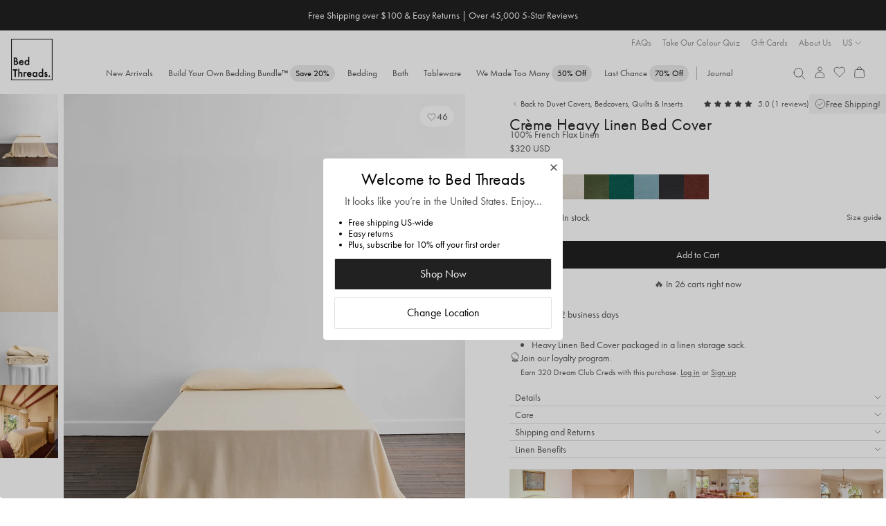

--- FILE ---
content_type: text/html; charset=utf-8
request_url: https://bedthreads.co.nz/products/creme-heavy-linen-bed-cover
body_size: 84347
content:

<!doctype html>
<html class="no-js cart-empty" lang="en">
  <head>
    <meta charset="utf-8">
    <meta http-equiv="X-UA-Compatible" content="IE=edge,chrome=1">
    <meta name="theme-color" content="rgba(0,0,0,0)">
    <meta name="viewport" content="width=device-width, minimum-scale=1.0, maximum-scale=1.0, user-scalable=no">
    
    <link rel="canonical" href="https://bedthreads.co.nz/products/creme-heavy-linen-bed-cover"><link rel="icon" href="//bedthreads.co.nz/cdn/shop/files/bt_logo-100x100.png?crop=center&height=32&v=1613731077&width=32" type="image/png">
<meta name="description" content="Add a little old-world luxury to your bedroom with our Heavy Linen Bed Covers. Designed to drape over your entire bed (pillows and all!) and pool elegantly on the floor, these sumptuous covers are crafted from our ultra-cosy heavyweight linen. A bedding secret of grand hotels and chic European interiors, our Heavy Line">
      <title>100% French Flax Linen Bed Cover - Crème | Bed Threads</title>
    

    
  <meta property="og:type" content="product">
  <meta property="og:title" content="Crème Heavy Linen Bed Cover">
  <meta property="og:category" content="Bed Cover" />
  
  <meta property="og:image" content="http://bedthreads.co.nz/cdn/shop/files/creme-cover-02.jpg?v=1721619191">
  <meta property="og:image:secure_url" content="https://bedthreads.co.nz/cdn/shop/files/creme-cover-02.jpg?v=1721619191">
  
  <meta property="og:image" content="http://bedthreads.co.nz/cdn/shop/files/creme-cover-03.jpg?v=1721619191">
  <meta property="og:image:secure_url" content="https://bedthreads.co.nz/cdn/shop/files/creme-cover-03.jpg?v=1721619191">
  
  <meta property="og:image" content="http://bedthreads.co.nz/cdn/shop/files/creme-texture.jpg?v=1721623783">
  <meta property="og:image:secure_url" content="https://bedthreads.co.nz/cdn/shop/files/creme-texture.jpg?v=1721623783">
  
  <meta property="og:price:amount" content="500.00">
  <meta property="og:price:currency" content="AUD">
  <meta property="og:availability" content="instock" />
  <meta property="og:description" content="Add a little old-world luxury to your bedroom with our Heavy Linen Bed Covers. Designed to drape over your entire bed (pillows and all!) and pool elegantly on the floor, these sumptuous covers are crafted from our ultra-cosy heavyweight linen. A bedding secret of grand hotels and chic European in...">


  <meta property="og:description" content="Add a little old-world luxury to your bedroom with our Heavy Linen Bed Covers. Designed to drape over your entire bed (pillows and all!) and pool elegantly on the floor, these sumptuous covers are crafted from our ultra-cosy heavyweight linen. A bedding secret of grand hotels and chic European interiors, our Heavy Line">

  <meta property="og:url" content="https://bedthreads.co.nz/products/creme-heavy-linen-bed-cover">
  <meta property="og:site_name" content="Bed Threads">
    
  <meta name="twitter:site" content="@bedthreadsau">

<meta name="twitter:card" content="summary_large_image">
<meta name="twitter:title" content="">
<meta name="twitter:description" content="">


    <script async crossorigin fetchpriority="high" src="/cdn/shopifycloud/importmap-polyfill/es-modules-shim.2.4.0.js"></script>
<script>
	const session = sessionStorage.getItem('arSession');
	if (session && window.location.host != session) {
		sessionStorage.removeItem('arSession');
		window.location.host = session;
	}
</script>

    <script>
      let storeLoc = "AU";
      window.fileUrlPrefix = "//bedthreads.co.nz/cdn/shop/files/";
    </script>

    <meta name="google-site-verification" content="vq7zLpjDzZvadcF7cX7V6NSWdYfz1hZ0BOp-y4E_eOE">
<meta name="google-site-verification" content="gnHjVGGX68rw3oOSmhVne54fIKRuMLX5Vh8iIm8hWMM">
<meta name="google-site-verification" content="U_w0gJ5bTOc8s6LkGKhjLwjG851bd8uCCL11LaZeoFA">
    <meta name="facebook-domain-verification" content="lpadhqxzsxgotk18c5l4fatkelhyhx">
    <meta name="p:domain_verify" content="bb1f55a4dbb768d4eb4d01c88fe74583">
    

    
	<link rel="alternate" href="https://bedthreads.co.nz/products/creme-heavy-linen-bed-cover" hreflang="x-default" />

	<link rel="alternate" href="https://bedthreads.com.au/products/creme-heavy-linen-bed-cover" hreflang="en-AU" />

	<link rel="alternate" href="https://bedthreads.co.nz/products/creme-heavy-linen-bed-cover" hreflang="en-NZ" />

	<link rel="alternate" href="https://bedthreads.com/products/creme-heavy-linen-bed-cover" hreflang="en-US" />

	<link rel="alternate" href="https://bedthreads.co.uk/products/creme-heavy-linen-bed-cover" hreflang="en-GB" />


    

    <script>
      window.dataLayer = window.dataLayer || [];
    </script>

    <script>
  fireEvent = (eventString, eventType='uxTracking', nameKey='funnelLocation', extraData=undefined) => {
    window.dataLayer = window.dataLayer || [];
    let pushArgs = {
      'event': eventType,
    };

    pushArgs[nameKey] = eventString;
    if (extraData) pushArgs = {...pushArgs, ...extraData};
    window.pushEvent(pushArgs);
  }

  runEvents = (eventArray, eventType='uxTracking', nameKey='funnelLocation') => {
    document.addEventListener('DOMContentLoaded', e => {
      // Loop through each event in the clickEvents array and create a listener
      eventArray.forEach(clickEvent => {
        let eventSelector = document.querySelectorAll(clickEvent.eventSelector)
        eventSelector && eventSelector.forEach(element => {
          element.addEventListener(clickEvent.eventType, e => {
            if (clickEvent.eventType == 'click' && !e.isTrusted) return;
            fireEvent(clickEvent.eventName, eventType, nameKey, clickEvent.extraData ? clickEvent.extraData(e.currentTarget) : undefined);
          })
        })
      })
    })
  }
</script>










  <script>
    (()=>{
      let clickEvents = [
        {
          eventType: 'click',
          eventName: 'Slide Cart',
          eventSelector: '.site-header__icon.site-header__cart',
          eventDescription: 'Open slider cart'
        },
        {
          eventType: 'click',
          eventName: 'Close Slide Cart',
          eventSelector: '.cart-drawer-header .cart-close',
          eventDescription: 'Close slider cart'
        },
        {
          eventType: 'click',
          eventName: 'Close Slide Cart (overlay)',
          eventSelector: '.cart-drawer-overlay',
          eventDescription: 'Close slider by clicking outside'
        }
      ]
  
      runEvents(clickEvents)
    })()
  </script>



      
    
    
    


    <script>
      

      

      var theme = {
        strings: {
          addToCart: "Add to cart",
          soldOut: "Sold out",
          unavailable: "Unavailable",
          regularPrice: "Regular price",
          sale: "Sale",
          showMore: "Show More",
          showLess: "Show Less",
          addressError: "Error looking up that address",
          addressNoResults: "No results for that address",
          addressQueryLimit: "You have exceeded the Google API usage limit. Consider upgrading to a \u003ca href=\"https:\/\/developers.google.com\/maps\/premium\/usage-limits\"\u003ePremium Plan\u003c\/a\u003e.",
          authError: "There was a problem authenticating your Google Maps account.",
          newWindow: "Opens in a new window.",
          external: "Opens external website.",
          newWindowExternal: "Opens external website in a new window."
        },
        storeLocation: "AU",
        preorder_month: "February",
        moneyFormat: "${{amount}}",
        variantArray: JSON.parse("[\"Single|Single|Single\", \"Double|Double|Double\", \"Double Special|Double|Queen\", \"Queen Special|Queen|King\", \"King Single|King Single|King Single\", \"King Special|King|Super King\", \"Super King|Super King|Super King\", \"Queen|Queen|Queen\", \"King|King|King\"]"),
        storefrontToken: "6ca964fffc34f5b1c26d6f302e527aec",
        countryCode: "NZ",
        searchspringId: "asb4zr",
        b2b: false,
        automaticDiscount: false,
        automaticDiscountCurrentProduct: true,
        discountAmount: 0,
        loggedIn: false,
        customProps: {},
        freeGift: {
          eligible: false,
          redeemed: false,
          products: [],
        },
        priceTestFlags: ["price-test-a","price-test-b"],
        searchSuggestions: ["Cushions","Books ","Pillowcase","Sage","Scalloped","Throw","Fitted Sheet","Oatmeal"],
        
      }
      document.documentElement.className = document.documentElement.className.replace('no-js', 'js');
    </script>

    
      

      <script>
        (() => {
          theme.preOrderMonth = "February";
          theme.product = theme.product || {};
          theme.product.id = 7219135479942;
          theme.product.preOrderMonth = '';
          theme.product.isBundle = false;
          theme.product.type = "Bed Cover";
          theme.product.title = "Crème Heavy Linen Bed Cover";
          theme.product.collections = ["100% French Flax Linen Bedding","Bed Covers, Duvets \u0026 Quilts","Bed Threads","Bed Threads All with Furniture","Bedding","Best of Gifting","CBA Collection","Crème 100% French Flax Linen Bedding","Duvet Covers, Bedcovers, Quilts \u0026 Inserts","Everything But Furniture","For Her","Interior Lovers","Luxe Gifts","Mother's Day Edit","Neutral Bedding","Shop All","Shop All - All BT","Shop All - BT Linen Only","Shop All - Sale (Excl gift cards)","swatch-linen-bed-covers","Test Bedding Sort","Yellow Bed Sheets","Yellow Bedding"];
          theme.product.tags = ["bedding","Bedding_PDP_Stories","Collection-duvet-covers-quilts-inserts","Creme Bedding","GMC_Band3","Heavy Linen Bed Covers","linen","linen-care-bedding","linen-heavy-linen-bed-covers","master_bundles_collection_bedcovers","quilt-bed-covers-collection","upsell:Bedding","Yellow Bedding"];
        })();
      </script>
    
<style>
      @font-face {
        font-family: "Stix Two Text Italic";
        src: url("//bedthreads.co.nz/cdn/shop/t/631/assets/STIXTwoText-Italic-VariableFont_wght.woff2?v=80304428065997713921764040732") format("woff2");
      }

      @font-face {
        font-family: "FuturaPT Fallback";
        src: local(Verdana);
        size-adjust: 75%;
        ascent-override: 130%;
        descent-override: 39%;
        line-gap-override: normal;
      }

      @font-face {
        font-family: FuturaPT;
        src: url("//bedthreads.co.nz/cdn/shop/t/631/assets/Futura-PT_Book.woff2?v=54328884880560160661764040679") format("woff2");
        font-weight: normal;
        font-display: swap;
      }

      @font-face {
        font-family: FuturaPT;
        src: url("//bedthreads.co.nz/cdn/shop/t/631/assets/Futura-PT_Book.woff2?v=54328884880560160661764040679") format("woff2");
        font-weight: 400;
        font-display: swap;
      }

      @font-face {
        font-family: "Regards";
        src: url("//bedthreads.co.nz/cdn/shop/t/631/assets/Regards.woff?v=131569115310840819761764040722") format("woff");
        font-weight: 400;
        font-display: swap;
      }

      @font-face {
        font-family: FuturaPT;
        src:url("https://use.typekit.net/af/2cd6bf/00000000000000000001008f/27/l?primer=7cdcb44be4a7db8877ffa5c0007b8dd865b3bbc383831fe2ea177f62257a9191&fvd=n5&v=3") format("woff2"),url("https://use.typekit.net/af/2cd6bf/00000000000000000001008f/27/d?primer=7cdcb44be4a7db8877ffa5c0007b8dd865b3bbc383831fe2ea177f62257a9191&fvd=n5&v=3") format("woff"),url("https://use.typekit.net/af/2cd6bf/00000000000000000001008f/27/a?primer=7cdcb44be4a7db8877ffa5c0007b8dd865b3bbc383831fe2ea177f62257a9191&fvd=n5&v=3") format("opentype");
        font-display:auto;font-style:normal;font-weight:500;font-stretch:normal;
        font-display: swap;
      }

      @font-face {
        font-family: 'FontAwesome';
        src: url('//bedthreads.co.nz/cdn/shop/t/631/assets/fontawesome-webfont.eot?v=88752339179571016061764040674');
        src: url('//bedthreads.co.nz/cdn/shop/t/631/assets/fontawesome-webfont.eot?v=88752339179571016061764040674') format('embedded-opentype'), url('//bedthreads.co.nz/cdn/shop/t/631/assets/fontawesome-webfont.woff2?v=32207045845775034261764040675') format('woff2'), url('//bedthreads.co.nz/cdn/shop/t/631/assets/fontawesome-webfont.woff?v=158931929418379554281764040675') format('woff'), url('//bedthreads.co.nz/cdn/shop/t/631/assets/fontawesome-webfont.ttf?v=57926983875037866361764040675') format('truetype'), url('//bedthreads.co.nz/cdn/shop/t/631/assets/fontawesome-webfont.svg?v=97865491090583646451764040674') format('svg');
        font-weight: normal;
        font-style: normal;
      }

      :root {
        --color-text-sale: #A82328;
        --discount-tag-colour: #000000;
        --discount-tag-background: #FFFFFF;
        
        
        --pdp-discount-text-colour: ;
        --nav-tag-colour: #000000;
        --nav-tag-background: #ebebeb;
        --recommended-checkbox-discount-bg: #FFFFFF;
        --recommended-checkbox-discount-text: #000000;
        --countdown-timer-bar-bg: #212121;
        --countdown-timer-bar-text: #FFFFFF;
        --countdown-timer-banner-bg: #F6F2E9;
        --countdown-timer-banner-highlight-bg: #ED82D3;
        --countdown-timer-banner-text: #212121;
        --countdown-timer-banner-highlight-text: #000000;    
      }
    </style>

    <link href="//bedthreads.co.nz/cdn/shop/t/631/assets/theme.css?v=80453570697792846091768557539" rel="stylesheet" type="text/css" media="all" />
    <style>
	:root {
		
			
--icon-arrow-down: url('data:image/svg+xml;utf8,%3Csvg%20width=%2224%22%20height=%2224%22%20viewBox=%220%200%2024%2024%22%20fill=%22none%22%20xmlns=%22http://www.w3.org/2000/svg%22%3E%0A%09%09%09%3Cpath%20d=%22M7.79999%209.8999L12%2014.0999L16.2%209.8999%22%20stroke=%22%23212121%22%20stroke-width=%220.7%22/%3E%0A%09%09%3C/svg%3E');
		
			
--icon-arrow-right: url('data:image/svg+xml;utf8,%3Csvg%20width=%2224%22%20height=%2224%22%20viewBox=%220%200%2024%2024%22%20fill=%22none%22%20xmlns=%22http://www.w3.org/2000/svg%22%3E%0A%09%09%09%3Cpath%20d=%22M9.90002%2016.2L14.1%2012L9.90002%207.79995%22%20stroke=%22%23212121%22%20stroke-width=%220.7%22/%3E%0A%09%09%3C/svg%3E');
		
			
--icon-arrow-left: url('data:image/svg+xml;utf8,%3Csvg%20width=%2224%22%20height=%2224%22%20viewBox=%220%200%2024%2024%22%20fill=%22none%22%20xmlns=%22http://www.w3.org/2000/svg%22%3E%0A%09%09%09%3Cpath%20d=%22M14.1%2016.2L9.90002%2012L14.1%207.79995%22%20stroke=%22%23212121%22%20stroke-width=%220.7%22/%3E%0A%09%09%3C/svg%3E');
		
			
--icon-cart: url('data:image/svg+xml;utf8,%3Csvg%20width=%2224%22%20height=%2224%22%20viewBox=%220%200%2024%2024%22%20fill=%22none%22%20xmlns=%22http://www.w3.org/2000/svg%22%3E%0A%09%09%09%3Cpath%20d=%22M19.1491%209.93894L19.8261%2018.7389C19.9199%2019.9586%2018.9555%2021%2017.7323%2021H6.26774C5.04447%2021%204.08011%2019.9586%204.17393%2018.7389L4.85085%209.93894C4.93501%208.84484%205.84734%208%206.94467%208H17.0553C18.1527%208%2019.065%208.84485%2019.1491%209.93894Z%22%20stroke=%22%23212121%22%20stroke-width=%220.7%22%20stroke-linecap=%22round%22%20stroke-linejoin=%22round%22/%3E%0A%09%09%09%3Cpath%20d=%22M15.1501%208C15.1501%205.79086%2014.6251%204%2012.0001%204C9.3751%204%208.8501%205.79086%208.8501%208%22%20stroke=%22%23212121%22%20stroke-width=%220.7%22%20stroke-linecap=%22round%22%20stroke-linejoin=%22round%22/%3E%0A%09%09%3C/svg%3E');
		
			
--icon-check: url('data:image/svg+xml;utf8,%3Csvg%20width=%2216%22%20height=%2216%22%20viewBox=%220%200%2016%2016%22%20fill=%22none%22%20xmlns=%22http://www.w3.org/2000/svg%22%3E%0A%09%09%09%3Cpath%20d=%22M3.3335%208.66675L6.00016%2011.3334L12.6668%204.66675%22%20stroke=%22%23212121%22%20stroke-width=%220.7%22%20stroke-linecap=%22round%22%20stroke-linejoin=%22round%22/%3E%0A%09%09%3C/svg%3E');
		
			
--icon-check-circle: url('data:image/svg+xml;utf8,%3Csvg%20width=%2216%22%20height=%2216%22%20viewBox=%220%200%2016%2016%22%20fill=%22none%22%20xmlns=%22http://www.w3.org/2000/svg%22%3E%0A%09%09%09%3Cpath%20d=%22M8.00016%2014.6667C11.6821%2014.6667%2014.6668%2011.6819%2014.6668%208.00004C14.6668%204.31814%2011.6821%201.33337%208.00016%201.33337C4.31826%201.33337%201.3335%204.31814%201.3335%208.00004C1.3335%2011.6819%204.31826%2014.6667%208.00016%2014.6667Z%22%20stroke=%22%23575757%22%20stroke-width=%220.7%22%20stroke-linecap=%22round%22%20stroke-linejoin=%22round%22/%3E%0A%09%09%09%3Cpath%20d=%22M4.6665%208.33337L6.6665%2010.3334L11.3332%205.66671%22%20stroke=%22%23575757%22%20stroke-width=%220.7%22%20stroke-linecap=%22round%22%20stroke-linejoin=%22round%22/%3E%0A%09%09%3C/svg%3E');
		
			
--icon-checkbox-empty: url('data:image/svg+xml;utf8,%3Csvg%20width=%2216%22%20height=%2216%22%20viewBox=%220%200%2016%2016%22%20fill=%22none%22%20xmlns=%22http://www.w3.org/2000/svg%22%3E%0A%09%09%09%3Cpath%20d=%22M14%202.42V13.58C14%2013.812%2013.812%2014%2013.58%2014H2.42C2.18804%2014%202%2013.812%202%2013.58V2.42C2%202.18804%202.18804%202%202.42%202H13.58C13.812%202%2014%202.18804%2014%202.42Z%22%20stroke=%22%23212121%22%20stroke-width=%220.5%22%20stroke-linecap=%22round%22%20stroke-linejoin=%22round%22/%3E%0A%09%09%3C/svg%3E');
		
			
--icon-checkbox-checked: url('data:image/svg+xml;utf8,%3Csvg%20width=%2216%22%20height=%2216%22%20viewBox=%220%200%2016%2016%22%20fill=%22none%22%20xmlns=%22http://www.w3.org/2000/svg%22%3E%0A%09%09%09%3Cpath%20d=%22M14%202.42V13.58C14%2013.812%2013.812%2014%2013.58%2014H2.42C2.18804%2014%202%2013.812%202%2013.58V2.42C2%202.18804%202.18804%202%202.42%202H13.58C13.812%202%2014%202.18804%2014%202.42Z%22%20stroke=%22%23212121%22%20stroke-width=%220.5%22%20stroke-linecap=%22round%22%20stroke-linejoin=%22round%22/%3E%0A%09%09%09%3Cpath%20d=%22M4.8999%209.09961L6.8599%2011.0596L11.7599%206.15961%22%20stroke=%22%23212121%22%20stroke-width=%220.5%22%20stroke-linecap=%22round%22%20stroke-linejoin=%22round%22/%3E%0A%09%09%3C/svg%3E');
		
			
--icon-close: url('data:image/svg+xml;utf8,%3Csvg%20width=%2224%22%20height=%2224%22%20viewBox=%220%200%2024%2024%22%20fill=%22none%22%20xmlns=%22http://www.w3.org/2000/svg%22%3E%0A%09%09%09%3Cpath%20d=%22M6.75729%2017.2426L11.9999%2012M17.2426%206.75736L11.9999%2012M11.9999%2012L6.75729%206.75736M11.9999%2012L17.2426%2017.2426%22%20stroke=%22%23575757%22%20stroke-width=%220.7%22%20stroke-linecap=%22round%22%20stroke-linejoin=%22round%22/%3E%0A%09%09%3C/svg%3E');
		
			
--icon-info: url('data:image/svg+xml;utf8,%3Csvg%20width=%2216%22%20height=%2216%22%20viewBox=%220%200%2016%2016%22%20fill=%22none%22%20xmlns=%22http://www.w3.org/2000/svg%22%3E%0A%09%09%09%3Cpath%20d=%22M8.00001%2014.6668C11.6819%2014.6668%2014.6667%2011.6821%2014.6667%208.00016C14.6667%204.31826%2011.6819%201.3335%208.00001%201.3335C4.31811%201.3335%201.33334%204.31826%201.33334%208.00016C1.33334%2011.6821%204.31811%2014.6668%208.00001%2014.6668Z%22%20stroke=%22%23212121%22%20stroke-width=%220.5%22%20stroke-linecap=%22round%22%20stroke-linejoin=%22round%22/%3E%0A%09%09%09%3Cpath%20d=%22M8.00009%207.3335V12.0002%22%20stroke=%22%23212121%22%20stroke-width=%220.5%22%20stroke-linecap=%22round%22%20stroke-linejoin=%22round%22/%3E%0A%09%09%09%3Cpath%20d=%22M8.00009%205.00667L8.00676%204.99926%22%20stroke=%22%23212121%22%20stroke-width=%220.5%22%20stroke-linecap=%22round%22%20stroke-linejoin=%22round%22/%3E%0A%09%09%3C/svg%3E');
		
			
--icon-thumbs-up: url('data:image/svg+xml;utf8,%3Csvg%20width=%2216%22%20height=%2216%22%20viewBox=%220%200%2016%2016%22%20fill=%22none%22%20xmlns=%22http://www.w3.org/2000/svg%22%3E%0A%09%09%09%3Cpath%20d=%22M10.4724%2013.3333H2.93331C2.60194%2013.3333%202.33331%2013.0647%202.33331%2012.7333V6.6C2.33331%206.26863%202.60194%206%202.93331%206H4.20093C4.90346%206%205.55447%205.6314%205.91592%205.02899L7.52867%202.34107C7.91856%201.69125%208.8369%201.62948%209.3103%202.22124C9.53345%202.50017%209.60538%202.8709%209.50274%203.21304L8.89837%205.22759C8.78288%205.61256%209.07115%206%209.47307%206H11.3815C12.7002%206%2013.658%207.25396%2013.311%208.52624L12.4019%2011.8596C12.1646%2012.7297%2011.3743%2013.3333%2010.4724%2013.3333Z%22%20stroke=%22%23575757%22%20stroke-width=%220.7%22%20stroke-linecap=%22round%22/%3E%0A%09%09%09%3Cpath%20d=%22M4.66669%2013.3335L4.66669%206.00016%22%20stroke=%22%23575757%22%20stroke-width=%220.7%22%20stroke-linecap=%22round%22%20stroke-linejoin=%22round%22/%3E%0A%09%09%3C/svg%3E');
		
			
--icon-thumbs-down: url('data:image/svg+xml;utf8,%3Csvg%20width=%2216%22%20height=%2216%22%20viewBox=%220%200%2016%2016%22%20fill=%22none%22%20xmlns=%22http://www.w3.org/2000/svg%22%3E%0A%09%09%09%3Cpath%20d=%22M10.4724%202.66667H2.93331C2.60194%202.66667%202.33331%202.9353%202.33331%203.26667V9.4C2.33331%209.73137%202.60194%2010%202.93331%2010H4.20093C4.90346%2010%205.55447%2010.3686%205.91592%2010.971L7.52867%2013.6589C7.91856%2014.3087%208.8369%2014.3705%209.3103%2013.7788C9.53345%2013.4998%209.60538%2013.1291%209.50274%2012.787L8.89837%2010.7724C8.78288%2010.3874%209.07115%2010%209.47307%2010H11.3815C12.7002%2010%2013.658%208.74604%2013.311%207.47376L12.4019%204.14043C12.1646%203.27031%2011.3743%202.66667%2010.4724%202.66667Z%22%20stroke=%22%23575757%22%20stroke-width=%220.7%22%20stroke-linecap=%22round%22/%3E%0A%09%09%09%3Cpath%20d=%22M4.66669%202.6665L4.66669%209.99984%22%20stroke=%22%23575757%22%20stroke-width=%220.7%22%20stroke-linecap=%22round%22%20stroke-linejoin=%22round%22/%3E%0A%09%09%3C/svg%3E');
		
			
--icon-verified: url('data:image/svg+xml;utf8,%3Csvg%20width=%2216%22%20height=%2216%22%20viewBox=%220%200%2016%2016%22%20fill=%22none%22%20xmlns=%22http://www.w3.org/2000/svg%22%3E%0A%09%09%09%3Cg%20clip-path=%22url(%23clip0_6020_34171)%22%3E%0A%09%09%09%09%3Cpath%20d=%22M7.52829%201.26641C7.76852%200.96087%208.2314%200.96087%208.47163%201.26641L9.43747%202.49483C9.58781%202.68605%209.83873%202.76757%2010.0728%202.70125L11.5762%202.27514C11.9501%202.16915%2012.3246%202.44123%2012.3394%202.82962L12.3987%204.39114C12.4079%204.63421%2012.563%204.84765%2012.7913%204.93154L14.2581%205.47051C14.6229%205.60456%2014.7659%206.04479%2014.5496%206.36768L13.6797%207.66585C13.5443%207.86792%2013.5443%208.13175%2013.6797%208.33382L14.5496%209.632C14.7659%209.95488%2014.6229%2010.3951%2014.2581%2010.5292L12.7913%2011.0681C12.563%2011.152%2012.4079%2011.3655%2012.3987%2011.6085L12.3394%2013.1701C12.3246%2013.5584%2011.9501%2013.8305%2011.5762%2013.7245L10.0728%2013.2984C9.83873%2013.2321%209.58781%2013.3136%209.43747%2013.5048L8.47163%2014.7333C8.2314%2015.0388%207.76852%2015.0388%207.52829%2014.7333L6.56245%2013.5048C6.41211%2013.3136%206.16119%2013.2321%205.92717%2013.2984L4.42374%2013.7245C4.0498%2013.8305%203.67532%2013.5584%203.66056%2013.1701L3.60123%2011.6085C3.59199%2011.3655%203.43692%2011.152%203.2086%2011.0681L1.74184%2010.5292C1.37702%2010.3951%201.23398%209.95488%201.45033%209.632L2.32017%208.33382C2.45557%208.13175%202.45557%207.86792%202.32017%207.66585L1.45033%206.36768C1.23398%206.04479%201.37702%205.60456%201.74184%205.47051L3.2086%204.93154C3.43692%204.84765%203.59199%204.63421%203.60123%204.39114L3.66056%202.82962C3.67532%202.44123%204.0498%202.16915%204.42374%202.27514L5.92717%202.70125C6.16119%202.76757%206.41211%202.68605%206.56245%202.49483L7.52829%201.26641Z%22%20stroke=%22%23575757%22%20stroke-width=%220.7%22/%3E%0A%09%09%09%09%3Cpath%20d=%22M6%208L7.33333%209.33333L10%206.66667%22%20stroke=%22%23575757%22%20stroke-width=%220.7%22%20stroke-linecap=%22round%22%20stroke-linejoin=%22round%22/%3E%0A%09%09%09%3C/g%3E%0A%09%09%09%3Cdefs%3E%0A%09%09%09%09%3CclipPath%20id=%22clip0_6020_34171%22%3E%0A%09%09%09%09%09%3Crect%20width=%2216%22%20height=%2216%22%20fill=%22white%22/%3E%0A%09%09%09%09%3C/clipPath%3E%0A%09%09%09%3C/defs%3E%0A%09%09%3C/svg%3E');
		
	}
</style>

    
      <script async src="//bedthreads.co.nz/cdn/shop/t/631/assets/es-module-shims.js?v=1099158366262966411764040668"></script>
      <script type="importmap">
        {
          "imports": {
            "./lit-core.min": "//bedthreads.co.nz/cdn/shop/t/631/assets/lit-core.min.js?v=56366936890148471841764040698",
            "./lit-all.min": "//bedthreads.co.nz/cdn/shop/t/631/assets/lit-all.min.js?v=61435810525387115131764040697",
            "./photoswipe.esm.js": "//bedthreads.co.nz/cdn/shop/t/631/assets/photoswipe.esm.js?v=180175274872896847691764040711",
            "./photoswipe-lightbox.esm.js": "//bedthreads.co.nz/cdn/shop/t/631/assets/photoswipe-lightbox.esm.js?v=166574252173829292861764040711",
            "./three.bundle.js": "//bedthreads.co.nz/cdn/shop/t/631/assets/three.bundle.js?v=6244157208683985371764040739"
          }
        }
      </script>
    

    
    
      <div id="shopify-section-geo-location-scripts" class="shopify-section">
    <script>
        (() => {
            const tags = ["bedding","Bedding_PDP_Stories","Collection-duvet-covers-quilts-inserts","Creme Bedding","GMC_Band3","Heavy Linen Bed Covers","linen","linen-care-bedding","linen-heavy-linen-bed-covers","master_bundles_collection_bedcovers","quilt-bed-covers-collection","upsell:Bedding","Yellow Bedding"];
            const template = "product.bedding-product";

            const config = {"enable_redirect":true,"default_c_code":"AU","default_country":"https:\/\/bedthreads.com.au"};
            const redirects = [{"country_code":"US,CA","redirect_url":"https:\/\/bedthreads.com"},{"country_code":"UK,GB","redirect_url":"https:\/\/uk.bedthreads.com"},{"country_code":"NZ","redirect_url":"https:\/\/bedthreads.co.nz"}];
            const params = new URLSearchParams(window.location.search);
            const redirected = params.get('redirected') == 'true';

            if (params.get('redirect') == 'off') localStorage.setItem('btRedirect', 'off');

            if (localStorage.getItem('btRedirect') != 'off' && window.location.hostname.includes('bedthreads')) {
                const checkRedirect = (data) => {
                    if (!data.country_code || window.navigator.userAgent.includes('Googlebot')) return;

                    if (!config.default_c_code.includes(data.country_code)) {
                        let target = redirects.find(redirect => redirect.country_code.includes(data.country_code));
                        if (!target) target = redirects.find(redirect => redirect.country_code.includes('AU')); // Default to AU store

                        if (target) {
                            params.set('redirected', 'true');
                            params.delete('country');
                            const url = new URL(target.redirect_url);

                            if (url.hostname != window.location.hostname) {
                                url.pathname = window.location.pathname;
                                url.search = params.toString();
                                window.location.href = url.toString();
                            }
                        }
                    }
                }

                const cached = sessionStorage.getItem('ipCache');

                if (cached) checkRedirect(JSON.parse(cached));
                else fetch('https://geolocation.bedthreads.workers.dev').then(resp => resp.json()).then(data => {
                    sessionStorage.setItem('ipCache', JSON.stringify(data));
                    checkRedirect(data);
                });
            }

            const setCountry = async () => {
                let data = null;

                const cached = sessionStorage.getItem('ipCache');
                if (cached && cached !== '[object Object]') data = JSON.parse(cached);
                else {
                    data = await fetch('https://geolocation.bedthreads.workers.dev').then(resp => resp.json());
                    sessionStorage.setItem('ipCache', JSON.stringify(data));
                }

                if (data.country_code == 'CA') {
                    document.body.dataset.country = data.country_code;
                    window.dispatchEvent(new CustomEvent('cartupdate'));
                }
            }

            setCountry();

            document.addEventListener('DOMContentLoaded', () => {
                if (redirected && sessionStorage.getItem('btGeoPopupViewed') != 'true') {
                    document.body.classList.add('geo-popup-active');
                    sessionStorage.setItem('btGeoPopupViewed', 'true');
                }
            });
        })();
    </script>


</div>
    

    
      
<script>
	window.onFeatureEnabled = (name, callback) => {
		if (window.featureEnabled && window.featureEnabled(name)) callback();
		else window.addEventListener('growthbookready', () => {
			if (window.featureEnabled && window.featureEnabled(name)) callback();
		}, { once: true });
	}

	window.getActivePriceTest = () => {
		if (window.Shopify.currency.active == 'NZD') return null;
		if (window.navigator.userAgent.includes('Googlebot')) return null;
		
		const tests = 'abc'.split('');

		if (window.featureEnabled) {
			for (const [idx, flag] of window.theme.priceTestFlags.entries()) {
				if (window.featureEnabled(flag)) return tests[idx];
			}
		}

		return null;
	}

	window.getActivePriceTestIndex = () => {
		const test = window.getActivePriceTest();
		return test ? 'abc'.split('').indexOf(test) : null;
	}
</script>
<script type="module" async>
	document.documentElement.classList.add('growthbook-loading');

	class FeatureFlagBanner extends HTMLElement {
		constructor() {
			super();

			this.feature = this.getAttribute('feature');

			this.attachShadow({ mode: 'open' });
			this.shadowRoot.innerHTML = `
				<style>
					@keyframes slideIn {
						from {
							max-height: 0;
						}
						to {
							max-height: 24px;
						}
					}

					:host {
						display: block;
						background: #e4f5ff;
						color: #0c5460;
						line-height: 24px;
						overflow: hidden;
						text-align: center;
						font-weight: 400;
					}

					strong {
						font-weight: 500;
					}

					button {
						background: none;
						padding: none;
						border: none;
						text-decoration: underline;
						cursor: pointer;
						font: inherit;
						color: inherit;
					}
				</style>
				Feature flag preview: <strong>${feature}</strong>
				<button>Turn off</button>
			`;

			this.shadowRoot.querySelector('button').addEventListener('click', () => {
				sessionStorage.setItem('btFeature', 'none');
				const url = new URL(window.location);
				url.searchParams.delete('feature');
				window.location = url.toString();
			});
		}
	}

	customElements.define('feature-flag-banner', FeatureFlagBanner);

	const sessionFeature = sessionStorage.getItem('btFeature');
	const paramsFeature = (new URLSearchParams(window.location.search)).get('feature')
	const feature = paramsFeature ? paramsFeature : sessionFeature;

	if (feature && feature != 'none') {
		const observer = new MutationObserver(() => {
			const announcement = document.querySelector('.announcement-bar');
			if (announcement) {
				announcement.insertAdjacentHTML('beforebegin', `<feature-flag-banner feature="${feature}"></feature-flag-banner>`);
				observer.disconnect();
			}
		});

		observer.observe(document.body, { childList: true, subtree: true });

		sessionStorage.setItem('btFeature', feature);
		document.documentElement.classList.add(`feature-${feature}`);
	}
	else sessionStorage.removeItem('btFeature');

	const uuidv4 = () => {
		return ([1e7]+-1e3+-4e3+-8e3+-1e11).replace(/[018]/g, c =>
			(c ^ crypto.getRandomValues(new Uint8Array(1))[0] & 15 >> c / 4).toString(16)
		);
	}

	const getDeviceId = () => {
		if (localStorage.getItem('growthbookDeviceId')) return localStorage.getItem('growthbookDeviceId');
		const deviceId = uuidv4();
		localStorage.setItem('growthbookDeviceId', deviceId);
		return deviceId;
	}

	const clientKey = 
		theme.storeLocation == 'UK' ? "sdk-DqSxG1lLn7qjtiLi" :
		theme.storeLocation == 'US' ? "sdk-TRQ31rCDZevFb16" :
		theme.storeLocation == 'AU' ?  "sdk-kdyUkvCSw9OZxLw" : null;

	const deviceId = getDeviceId();
	const customerId = "";
	const userId = customerId.length > 0 ? customerId : deviceId;

	const getStickyId = async () => {
		const cachedRaw = localStorage.getItem(`growthbookStickyId-${userId}`);
		const cached = cachedRaw ? JSON.parse(cachedRaw) : null;
		
		if (cached && cached.expires > Date.now()) return cached.id;
		else {
			const resp = await fetch('https://growthbook-id.bedthreads.workers.dev/', {
				method: 'POST',
				headers: {
					'Content-Type': 'application/json'
				},
				body: JSON.stringify({ customerId, deviceId })
			});

			const json = await resp.json();
			const id = json.id;

			localStorage.setItem(`growthbookStickyId-${userId}`, JSON.stringify({
				id: id,
				expires: Date.now() + (1000 * 60 * 60 * 24 * 7)
			}));
			return id;
		}
	};

	import('https://cdn.jsdelivr.net/npm/@growthbook/growthbook@1.1.0/+esm').then(async ({ GrowthBook }) => {
		const stickyId = await getStickyId();

		const params = new URLSearchParams(window.location.search);
		const utmParams= ['utm_source', 'utm_medium', 'utm_campaign', 'utm_content', 'utm_term']
		const utmAttrs = {};

		for (const param of utmParams) {
			const storageKey = `gb_${param}`;
			const value = sessionStorage.getItem(storageKey) || params.get(param);

			if (value) {
				sessionStorage.setItem(storageKey, value);
				const key = param.toLowerCase().replace(/[-_][a-z]/g, (group) => group.slice(-1).toUpperCase());
				utmAttrs[key] = value;
			}
		}
		
		const gb = new GrowthBook({
			apiHost: "https://cdn.growthbook.io",
			attributes: {
				id: deviceId,
				deviceId: deviceId,
				stickyId: stickyId,
				loggedIn: false != false,
				country: "NZ",
				url: "\/products\/creme-heavy-linen-bed-cover",
				device: window.innerWidth < 992 ? 'mobile' : 'desktop',
				...utmAttrs,
			},
			clientKey: clientKey,
			enableDevMode: true,
			subscribeToChanges: true,
			trackingCallback: (experiment, result) => {
				const fireEvent = () => {
					const eventData = {
						experiment_id: experiment.key,
						variation_id: result.key,
						gb_user_id: userId
					};

					window.dataLayer.push({
						event: 'growthBook',
						...eventData
					});

					window.trackFSEvent('growthBook', eventData);
				}

				if (typeof window.requestIdleCallback === 'function') window.requestIdleCallback(() => fireEvent(), { timeout: 3000 });
				else fireEvent();

				fetch('/cart.js').then(resp => resp.json()).then(json => {
					const attrKey = `_${experiment.key}`;

					// Update attribute on cart if needed
					if (!json.attributes[attrKey] || json.attributes[attrKey] != result.key) {
						fetch('/cart/update.js', {
							method: 'POST',
							headers: {
								'Content-Type': 'application/json'
							},
							body: JSON.stringify({
								attributes: {
									[attrKey]: result.key
								}
							})
						});
					}
				});
			}
		});

		// Wait for features to be available
		await gb.loadFeatures();

		const features = [];

		for (const feature of Object.keys(gb.context.features)) {
			if (gb.isOn(feature)) {
				document.documentElement.classList.add(`feature-${feature}`);
				features.push(feature);
			}
		}

		window.featureEnabled = (name) => {
			if (name == window.theme.priceTestFlag && theme.b2b) return false;
			if (name == 'byob-tiered-discount' && theme.b2b) return false;
			if (feature && feature == name) return true;
			return gb.isOn(name);
		};

		document.documentElement.classList.remove('growthbook-loading');
		window.dispatchEvent(new CustomEvent('growthbookready'));

		if (window.FS) window.FS('setProperties', {
			type: 'user',
			properties: {
				featureFlags: features
			}
		});
	})
</script>
    

    <script src="//bedthreads.co.nz/cdn/shop/t/631/assets/jquery.min.js?v=9503732020592794151764040695" 
      
        defer
      
    ></script>

    

    
    <script src="//bedthreads.co.nz/cdn/shop/t/631/assets/global.js?v=112731275314506775801768535272" defer></script>
    <script type="module" src="//bedthreads.co.nz/cdn/shop/t/631/assets/event-tracking.js?v=19153942519863564231764040669" defer></script>
    

    
    
      <script src="//bedthreads.co.nz/cdn/shop/t/631/assets/slick.min.js?v=71779134894361685811764040731" defer="defer"></script>
      <link rel="stylesheet" href="//bedthreads.co.nz/cdn/shop/t/631/assets/slick.css?v=98340474046176884051764040730" media="print" onload="this.onload=null;this.media='all'">
<noscript>
	<link href="//bedthreads.co.nz/cdn/shop/t/631/assets/slick.css?v=98340474046176884051764040730" rel="stylesheet" type="text/css" media="all" />
</noscript>
      <link rel="stylesheet" href="//bedthreads.co.nz/cdn/shop/t/631/assets/slick-theme.css?v=111566387709569418871764040730" media="print" onload="this.onload=null;this.media='all'">
<noscript>
	<link href="//bedthreads.co.nz/cdn/shop/t/631/assets/slick-theme.css?v=111566387709569418871764040730" rel="stylesheet" type="text/css" media="all" />
</noscript>
    

    

    <script>window.performance && window.performance.mark && window.performance.mark('shopify.content_for_header.start');</script><meta id="shopify-digital-wallet" name="shopify-digital-wallet" content="/6808829999/digital_wallets/dialog">
<meta name="shopify-checkout-api-token" content="1d85cd6e18481c179940eb707b9fe928">
<meta id="in-context-paypal-metadata" data-shop-id="6808829999" data-venmo-supported="false" data-environment="production" data-locale="en_US" data-paypal-v4="true" data-currency="NZD">
<link rel="alternate" hreflang="x-default" href="https://bedthreads.com.au/products/creme-heavy-linen-bed-cover">
<link rel="alternate" hreflang="en-NZ" href="https://bedthreads.co.nz/products/creme-heavy-linen-bed-cover">
<link rel="alternate" hreflang="en-AU" href="https://bedthreads.com.au/products/creme-heavy-linen-bed-cover">
<link rel="alternate" type="application/json+oembed" href="https://bedthreads.co.nz/products/creme-heavy-linen-bed-cover.oembed">
<script async="async" src="/checkouts/internal/preloads.js?locale=en-NZ"></script>
<link rel="preconnect" href="https://shop.app" crossorigin="anonymous">
<script async="async" src="https://shop.app/checkouts/internal/preloads.js?locale=en-NZ&shop_id=6808829999" crossorigin="anonymous"></script>
<script id="apple-pay-shop-capabilities" type="application/json">{"shopId":6808829999,"countryCode":"AU","currencyCode":"NZD","merchantCapabilities":["supports3DS"],"merchantId":"gid:\/\/shopify\/Shop\/6808829999","merchantName":"Bed Threads","requiredBillingContactFields":["postalAddress","email","phone"],"requiredShippingContactFields":["postalAddress","email","phone"],"shippingType":"shipping","supportedNetworks":["visa","masterCard","amex","jcb"],"total":{"type":"pending","label":"Bed Threads","amount":"1.00"},"shopifyPaymentsEnabled":true,"supportsSubscriptions":true}</script>
<script id="shopify-features" type="application/json">{"accessToken":"1d85cd6e18481c179940eb707b9fe928","betas":["rich-media-storefront-analytics"],"domain":"bedthreads.co.nz","predictiveSearch":true,"shopId":6808829999,"locale":"en"}</script>
<script>var Shopify = Shopify || {};
Shopify.shop = "bedthreads.myshopify.com";
Shopify.locale = "en";
Shopify.currency = {"active":"NZD","rate":"1.0"};
Shopify.country = "NZ";
Shopify.theme = {"name":"BAU 2025\/12\/02","id":136804040838,"schema_name":"Bed Threads Theme","schema_version":"N\/A","theme_store_id":null,"role":"main"};
Shopify.theme.handle = "null";
Shopify.theme.style = {"id":null,"handle":null};
Shopify.cdnHost = "bedthreads.co.nz/cdn";
Shopify.routes = Shopify.routes || {};
Shopify.routes.root = "/";</script>
<script type="module">!function(o){(o.Shopify=o.Shopify||{}).modules=!0}(window);</script>
<script>!function(o){function n(){var o=[];function n(){o.push(Array.prototype.slice.apply(arguments))}return n.q=o,n}var t=o.Shopify=o.Shopify||{};t.loadFeatures=n(),t.autoloadFeatures=n()}(window);</script>
<script>
  window.ShopifyPay = window.ShopifyPay || {};
  window.ShopifyPay.apiHost = "shop.app\/pay";
  window.ShopifyPay.redirectState = null;
</script>
<script id="shop-js-analytics" type="application/json">{"pageType":"product"}</script>
<script defer="defer" async type="module" src="//bedthreads.co.nz/cdn/shopifycloud/shop-js/modules/v2/client.init-shop-cart-sync_WVOgQShq.en.esm.js"></script>
<script defer="defer" async type="module" src="//bedthreads.co.nz/cdn/shopifycloud/shop-js/modules/v2/chunk.common_C_13GLB1.esm.js"></script>
<script defer="defer" async type="module" src="//bedthreads.co.nz/cdn/shopifycloud/shop-js/modules/v2/chunk.modal_CLfMGd0m.esm.js"></script>
<script type="module">
  await import("//bedthreads.co.nz/cdn/shopifycloud/shop-js/modules/v2/client.init-shop-cart-sync_WVOgQShq.en.esm.js");
await import("//bedthreads.co.nz/cdn/shopifycloud/shop-js/modules/v2/chunk.common_C_13GLB1.esm.js");
await import("//bedthreads.co.nz/cdn/shopifycloud/shop-js/modules/v2/chunk.modal_CLfMGd0m.esm.js");

  window.Shopify.SignInWithShop?.initShopCartSync?.({"fedCMEnabled":true,"windoidEnabled":true});

</script>
<script>
  window.Shopify = window.Shopify || {};
  if (!window.Shopify.featureAssets) window.Shopify.featureAssets = {};
  window.Shopify.featureAssets['shop-js'] = {"shop-cart-sync":["modules/v2/client.shop-cart-sync_DuR37GeY.en.esm.js","modules/v2/chunk.common_C_13GLB1.esm.js","modules/v2/chunk.modal_CLfMGd0m.esm.js"],"init-fed-cm":["modules/v2/client.init-fed-cm_BucUoe6W.en.esm.js","modules/v2/chunk.common_C_13GLB1.esm.js","modules/v2/chunk.modal_CLfMGd0m.esm.js"],"shop-toast-manager":["modules/v2/client.shop-toast-manager_B0JfrpKj.en.esm.js","modules/v2/chunk.common_C_13GLB1.esm.js","modules/v2/chunk.modal_CLfMGd0m.esm.js"],"init-shop-cart-sync":["modules/v2/client.init-shop-cart-sync_WVOgQShq.en.esm.js","modules/v2/chunk.common_C_13GLB1.esm.js","modules/v2/chunk.modal_CLfMGd0m.esm.js"],"shop-button":["modules/v2/client.shop-button_B_U3bv27.en.esm.js","modules/v2/chunk.common_C_13GLB1.esm.js","modules/v2/chunk.modal_CLfMGd0m.esm.js"],"init-windoid":["modules/v2/client.init-windoid_DuP9q_di.en.esm.js","modules/v2/chunk.common_C_13GLB1.esm.js","modules/v2/chunk.modal_CLfMGd0m.esm.js"],"shop-cash-offers":["modules/v2/client.shop-cash-offers_BmULhtno.en.esm.js","modules/v2/chunk.common_C_13GLB1.esm.js","modules/v2/chunk.modal_CLfMGd0m.esm.js"],"pay-button":["modules/v2/client.pay-button_CrPSEbOK.en.esm.js","modules/v2/chunk.common_C_13GLB1.esm.js","modules/v2/chunk.modal_CLfMGd0m.esm.js"],"init-customer-accounts":["modules/v2/client.init-customer-accounts_jNk9cPYQ.en.esm.js","modules/v2/client.shop-login-button_DJ5ldayH.en.esm.js","modules/v2/chunk.common_C_13GLB1.esm.js","modules/v2/chunk.modal_CLfMGd0m.esm.js"],"avatar":["modules/v2/client.avatar_BTnouDA3.en.esm.js"],"checkout-modal":["modules/v2/client.checkout-modal_pBPyh9w8.en.esm.js","modules/v2/chunk.common_C_13GLB1.esm.js","modules/v2/chunk.modal_CLfMGd0m.esm.js"],"init-shop-for-new-customer-accounts":["modules/v2/client.init-shop-for-new-customer-accounts_BUoCy7a5.en.esm.js","modules/v2/client.shop-login-button_DJ5ldayH.en.esm.js","modules/v2/chunk.common_C_13GLB1.esm.js","modules/v2/chunk.modal_CLfMGd0m.esm.js"],"init-customer-accounts-sign-up":["modules/v2/client.init-customer-accounts-sign-up_CnczCz9H.en.esm.js","modules/v2/client.shop-login-button_DJ5ldayH.en.esm.js","modules/v2/chunk.common_C_13GLB1.esm.js","modules/v2/chunk.modal_CLfMGd0m.esm.js"],"init-shop-email-lookup-coordinator":["modules/v2/client.init-shop-email-lookup-coordinator_CzjY5t9o.en.esm.js","modules/v2/chunk.common_C_13GLB1.esm.js","modules/v2/chunk.modal_CLfMGd0m.esm.js"],"shop-follow-button":["modules/v2/client.shop-follow-button_CsYC63q7.en.esm.js","modules/v2/chunk.common_C_13GLB1.esm.js","modules/v2/chunk.modal_CLfMGd0m.esm.js"],"shop-login-button":["modules/v2/client.shop-login-button_DJ5ldayH.en.esm.js","modules/v2/chunk.common_C_13GLB1.esm.js","modules/v2/chunk.modal_CLfMGd0m.esm.js"],"shop-login":["modules/v2/client.shop-login_B9ccPdmx.en.esm.js","modules/v2/chunk.common_C_13GLB1.esm.js","modules/v2/chunk.modal_CLfMGd0m.esm.js"],"lead-capture":["modules/v2/client.lead-capture_D0K_KgYb.en.esm.js","modules/v2/chunk.common_C_13GLB1.esm.js","modules/v2/chunk.modal_CLfMGd0m.esm.js"],"payment-terms":["modules/v2/client.payment-terms_BWmiNN46.en.esm.js","modules/v2/chunk.common_C_13GLB1.esm.js","modules/v2/chunk.modal_CLfMGd0m.esm.js"]};
</script>
<script>(function() {
  var isLoaded = false;
  function asyncLoad() {
    if (isLoaded) return;
    isLoaded = true;
    var urls = ["https:\/\/cdn-loyalty.yotpo.com\/loader\/CZ2oYSYGXzl20uXvwEBpQA.js?shop=bedthreads.myshopify.com","https:\/\/t.cfjump.com\/tag\/65193?shop=bedthreads.myshopify.com","https:\/\/config.gorgias.chat\/bundle-loader\/01GYCC2R1G0Z7XGS9QB2Y8BGQ5?source=shopify1click\u0026shop=bedthreads.myshopify.com","https:\/\/intg.snapchat.com\/shopify\/shopify-scevent-init.js?id=e05f59dd-f8b5-4931-b6db-147af8ca6a51\u0026shop=bedthreads.myshopify.com","https:\/\/ecommplugins-scripts.trustpilot.com\/v2.1\/js\/header.min.js?settings=eyJrZXkiOiJUTDZoNExlUU1lbXZ6YlE1IiwicyI6Im5vbmUifQ==\u0026shop=bedthreads.myshopify.com","https:\/\/ecommplugins-trustboxsettings.trustpilot.com\/bedthreads.myshopify.com.js?settings=1722555702300\u0026shop=bedthreads.myshopify.com","https:\/\/cdn.nfcube.com\/instafeed-c99e77d3134cd8d8c3a295002c24f5a0.js?shop=bedthreads.myshopify.com","https:\/\/connect.nosto.com\/script\/shopify\/market\/init.js?merchant=shopify-6808829999\u0026shop=bedthreads.myshopify.com","https:\/\/ecom-app.rakutenadvertising.io\/rakuten_advertising.js?shop=bedthreads.myshopify.com","https:\/\/tag.rmp.rakuten.com\/124150.ct.js?shop=bedthreads.myshopify.com","\/\/searchserverapi1.com\/widgets\/shopify\/init.js?a=8i7R5u6G2u\u0026shop=bedthreads.myshopify.com","\/\/backinstock.useamp.com\/widget\/14432_1767154103.js?category=bis\u0026v=6\u0026shop=bedthreads.myshopify.com","https:\/\/public.9gtb.com\/loader.js?g_cvt_id=e9ea94e1-8bc0-4d1c-8101-2cb6a64e7306\u0026shop=bedthreads.myshopify.com","https:\/\/cdn.shopify.com\/s\/files\/1\/0068\/0882\/9999\/t\/631\/assets\/instant-pixel-site_497e21f370de4a5c80fb25f10a9a9b76.js?v=1768572173\u0026shop=bedthreads.myshopify.com"];
    for (var i = 0; i < urls.length; i++) {
      var s = document.createElement('script');
      s.type = 'text/javascript';
      s.async = true;
      s.src = urls[i];
      var x = document.getElementsByTagName('script')[0];
      x.parentNode.insertBefore(s, x);
    }
  };
  if(window.attachEvent) {
    window.attachEvent('onload', asyncLoad);
  } else {
    window.addEventListener('load', asyncLoad, false);
  }
})();</script>
<script id="__st">var __st={"a":6808829999,"offset":39600,"reqid":"1c286c79-c5e8-4970-a4be-7cfb1efe8b16-1769629695","pageurl":"bedthreads.co.nz\/products\/creme-heavy-linen-bed-cover","u":"807b867ecf52","p":"product","rtyp":"product","rid":7219135479942};</script>
<script>window.ShopifyPaypalV4VisibilityTracking = true;</script>
<script id="captcha-bootstrap">!function(){'use strict';const t='contact',e='account',n='new_comment',o=[[t,t],['blogs',n],['comments',n],[t,'customer']],c=[[e,'customer_login'],[e,'guest_login'],[e,'recover_customer_password'],[e,'create_customer']],r=t=>t.map((([t,e])=>`form[action*='/${t}']:not([data-nocaptcha='true']) input[name='form_type'][value='${e}']`)).join(','),a=t=>()=>t?[...document.querySelectorAll(t)].map((t=>t.form)):[];function s(){const t=[...o],e=r(t);return a(e)}const i='password',u='form_key',d=['recaptcha-v3-token','g-recaptcha-response','h-captcha-response',i],f=()=>{try{return window.sessionStorage}catch{return}},m='__shopify_v',_=t=>t.elements[u];function p(t,e,n=!1){try{const o=window.sessionStorage,c=JSON.parse(o.getItem(e)),{data:r}=function(t){const{data:e,action:n}=t;return t[m]||n?{data:e,action:n}:{data:t,action:n}}(c);for(const[e,n]of Object.entries(r))t.elements[e]&&(t.elements[e].value=n);n&&o.removeItem(e)}catch(o){console.error('form repopulation failed',{error:o})}}const l='form_type',E='cptcha';function T(t){t.dataset[E]=!0}const w=window,h=w.document,L='Shopify',v='ce_forms',y='captcha';let A=!1;((t,e)=>{const n=(g='f06e6c50-85a8-45c8-87d0-21a2b65856fe',I='https://cdn.shopify.com/shopifycloud/storefront-forms-hcaptcha/ce_storefront_forms_captcha_hcaptcha.v1.5.2.iife.js',D={infoText:'Protected by hCaptcha',privacyText:'Privacy',termsText:'Terms'},(t,e,n)=>{const o=w[L][v],c=o.bindForm;if(c)return c(t,g,e,D).then(n);var r;o.q.push([[t,g,e,D],n]),r=I,A||(h.body.append(Object.assign(h.createElement('script'),{id:'captcha-provider',async:!0,src:r})),A=!0)});var g,I,D;w[L]=w[L]||{},w[L][v]=w[L][v]||{},w[L][v].q=[],w[L][y]=w[L][y]||{},w[L][y].protect=function(t,e){n(t,void 0,e),T(t)},Object.freeze(w[L][y]),function(t,e,n,w,h,L){const[v,y,A,g]=function(t,e,n){const i=e?o:[],u=t?c:[],d=[...i,...u],f=r(d),m=r(i),_=r(d.filter((([t,e])=>n.includes(e))));return[a(f),a(m),a(_),s()]}(w,h,L),I=t=>{const e=t.target;return e instanceof HTMLFormElement?e:e&&e.form},D=t=>v().includes(t);t.addEventListener('submit',(t=>{const e=I(t);if(!e)return;const n=D(e)&&!e.dataset.hcaptchaBound&&!e.dataset.recaptchaBound,o=_(e),c=g().includes(e)&&(!o||!o.value);(n||c)&&t.preventDefault(),c&&!n&&(function(t){try{if(!f())return;!function(t){const e=f();if(!e)return;const n=_(t);if(!n)return;const o=n.value;o&&e.removeItem(o)}(t);const e=Array.from(Array(32),(()=>Math.random().toString(36)[2])).join('');!function(t,e){_(t)||t.append(Object.assign(document.createElement('input'),{type:'hidden',name:u})),t.elements[u].value=e}(t,e),function(t,e){const n=f();if(!n)return;const o=[...t.querySelectorAll(`input[type='${i}']`)].map((({name:t})=>t)),c=[...d,...o],r={};for(const[a,s]of new FormData(t).entries())c.includes(a)||(r[a]=s);n.setItem(e,JSON.stringify({[m]:1,action:t.action,data:r}))}(t,e)}catch(e){console.error('failed to persist form',e)}}(e),e.submit())}));const S=(t,e)=>{t&&!t.dataset[E]&&(n(t,e.some((e=>e===t))),T(t))};for(const o of['focusin','change'])t.addEventListener(o,(t=>{const e=I(t);D(e)&&S(e,y())}));const B=e.get('form_key'),M=e.get(l),P=B&&M;t.addEventListener('DOMContentLoaded',(()=>{const t=y();if(P)for(const e of t)e.elements[l].value===M&&p(e,B);[...new Set([...A(),...v().filter((t=>'true'===t.dataset.shopifyCaptcha))])].forEach((e=>S(e,t)))}))}(h,new URLSearchParams(w.location.search),n,t,e,['guest_login'])})(!0,!0)}();</script>
<script integrity="sha256-4kQ18oKyAcykRKYeNunJcIwy7WH5gtpwJnB7kiuLZ1E=" data-source-attribution="shopify.loadfeatures" defer="defer" src="//bedthreads.co.nz/cdn/shopifycloud/storefront/assets/storefront/load_feature-a0a9edcb.js" crossorigin="anonymous"></script>
<script crossorigin="anonymous" defer="defer" src="//bedthreads.co.nz/cdn/shopifycloud/storefront/assets/shopify_pay/storefront-65b4c6d7.js?v=20250812"></script>
<script data-source-attribution="shopify.dynamic_checkout.dynamic.init">var Shopify=Shopify||{};Shopify.PaymentButton=Shopify.PaymentButton||{isStorefrontPortableWallets:!0,init:function(){window.Shopify.PaymentButton.init=function(){};var t=document.createElement("script");t.src="https://bedthreads.co.nz/cdn/shopifycloud/portable-wallets/latest/portable-wallets.en.js",t.type="module",document.head.appendChild(t)}};
</script>
<script data-source-attribution="shopify.dynamic_checkout.buyer_consent">
  function portableWalletsHideBuyerConsent(e){var t=document.getElementById("shopify-buyer-consent"),n=document.getElementById("shopify-subscription-policy-button");t&&n&&(t.classList.add("hidden"),t.setAttribute("aria-hidden","true"),n.removeEventListener("click",e))}function portableWalletsShowBuyerConsent(e){var t=document.getElementById("shopify-buyer-consent"),n=document.getElementById("shopify-subscription-policy-button");t&&n&&(t.classList.remove("hidden"),t.removeAttribute("aria-hidden"),n.addEventListener("click",e))}window.Shopify?.PaymentButton&&(window.Shopify.PaymentButton.hideBuyerConsent=portableWalletsHideBuyerConsent,window.Shopify.PaymentButton.showBuyerConsent=portableWalletsShowBuyerConsent);
</script>
<script>
  function portableWalletsCleanup(e){e&&e.src&&console.error("Failed to load portable wallets script "+e.src);var t=document.querySelectorAll("shopify-accelerated-checkout .shopify-payment-button__skeleton, shopify-accelerated-checkout-cart .wallet-cart-button__skeleton"),e=document.getElementById("shopify-buyer-consent");for(let e=0;e<t.length;e++)t[e].remove();e&&e.remove()}function portableWalletsNotLoadedAsModule(e){e instanceof ErrorEvent&&"string"==typeof e.message&&e.message.includes("import.meta")&&"string"==typeof e.filename&&e.filename.includes("portable-wallets")&&(window.removeEventListener("error",portableWalletsNotLoadedAsModule),window.Shopify.PaymentButton.failedToLoad=e,"loading"===document.readyState?document.addEventListener("DOMContentLoaded",window.Shopify.PaymentButton.init):window.Shopify.PaymentButton.init())}window.addEventListener("error",portableWalletsNotLoadedAsModule);
</script>

<script type="module" src="https://bedthreads.co.nz/cdn/shopifycloud/portable-wallets/latest/portable-wallets.en.js" onError="portableWalletsCleanup(this)" crossorigin="anonymous"></script>
<script nomodule>
  document.addEventListener("DOMContentLoaded", portableWalletsCleanup);
</script>

<link id="shopify-accelerated-checkout-styles" rel="stylesheet" media="screen" href="https://bedthreads.co.nz/cdn/shopifycloud/portable-wallets/latest/accelerated-checkout-backwards-compat.css" crossorigin="anonymous">
<style id="shopify-accelerated-checkout-cart">
        #shopify-buyer-consent {
  margin-top: 1em;
  display: inline-block;
  width: 100%;
}

#shopify-buyer-consent.hidden {
  display: none;
}

#shopify-subscription-policy-button {
  background: none;
  border: none;
  padding: 0;
  text-decoration: underline;
  font-size: inherit;
  cursor: pointer;
}

#shopify-subscription-policy-button::before {
  box-shadow: none;
}

      </style>

<script>window.performance && window.performance.mark && window.performance.mark('shopify.content_for_header.end');</script>

    
      <script type="text/javascript">
!function(e){if(!window.pintrk){window.pintrk=function()
{window.pintrk.queue.push(Array.prototype.slice.call(arguments))};var
n=window.pintrk;n.queue=[],n.version="3.0";var
t=document.createElement("script");t.async=!0,t.src=e;var
r=document.getElementsByTagName("script")[0];r.parentNode.insertBefore(t,r)}}
("https://s.pinimg.com/ct/core.js"); 

pintrk('load','2612590988320', { em: '', });
pintrk('page');
</script> 
<noscript> 
<img height="1" width="1" style="display:none;" alt=""
src="https://ct.pinterest.com/v3/?tid=2612590988320&noscript=1" /> 
</noscript>
    

      <script type="text/javascript" src="//bedthreads.co.nz/cdn/shop/t/631/assets/wishlist.js?v=47321183486169600161764040743" defer></script>
    

    

    <link rel="stylesheet" href="//bedthreads.co.nz/cdn/shop/t/631/assets/quick-add-to-cart.css?v=36090737444655896301764040718" media="print" onload="this.onload=null;this.media='all'">
<noscript>
	<link href="//bedthreads.co.nz/cdn/shop/t/631/assets/quick-add-to-cart.css?v=36090737444655896301764040718" rel="stylesheet" type="text/css" media="all" />
</noscript>
    <script type="module" src="//bedthreads.co.nz/cdn/shop/t/631/assets/quick-add-to-cart.js?v=135310432597069929921767918812" defer fetchpriority="low"></script>
    <script type="module" src="//bedthreads.co.nz/cdn/shop/t/631/assets/size-guide.js?v=12409445387878421961767588830" defer fetchpriority="low"></script>
    <script type="module" src="//bedthreads.co.nz/cdn/shop/t/631/assets/slide-out-modal.js?v=75944671314772236741764040731" defer fetchpriority="low"></script>
    <script type="module" src="//bedthreads.co.nz/cdn/shop/t/631/assets/search.js?v=99544210723220854021764040727" defer fetchpriority="low"></script>

    
    <script type="text/javascript">
      !function(){if(!window.klaviyo){window._klOnsite=window._klOnsite||[];try{window.klaviyo=new Proxy({},{get:function(n,i){return"push"===i?function(){var n;(n=window._klOnsite).push.apply(n,arguments)}:function(){for(var n=arguments.length,o=new Array(n),w=0;w<n;w++)o[w]=arguments[w];var t="function"==typeof o[o.length-1]?o.pop():void 0,e=new Promise((function(n){window._klOnsite.push([i].concat(o,[function(i){t&&t(i),n(i)}]))}));return e}}})}catch(n){window.klaviyo=window.klaviyo||[],window.klaviyo.push=function(){var n;(n=window._klOnsite).push.apply(n,arguments)}}}}();
    </script>

    
    

    


    <link rel="stylesheet" href="//bedthreads.co.nz/cdn/shop/t/631/assets/search.css?v=153555247608508258281764040727" media="print" onload="this.onload=null;this.media='all'">
<noscript>
	<link href="//bedthreads.co.nz/cdn/shop/t/631/assets/search.css?v=153555247608508258281764040727" rel="stylesheet" type="text/css" media="all" />
</noscript>
    <link rel="stylesheet" href="//bedthreads.co.nz/cdn/shop/t/631/assets/search-legacy.css?v=141183009110835482511764040726" media="print" onload="this.onload=null;this.media='all'">
<noscript>
	<link href="//bedthreads.co.nz/cdn/shop/t/631/assets/search-legacy.css?v=141183009110835482511764040726" rel="stylesheet" type="text/css" media="all" />
</noscript>

    <link rel="stylesheet" href="//bedthreads.co.nz/cdn/shop/t/631/assets/klaviyo-override.css?v=105942878436575824901764040695" media="print" onload="this.onload=null;this.media='all'">
<noscript>
	<link href="//bedthreads.co.nz/cdn/shop/t/631/assets/klaviyo-override.css?v=105942878436575824901764040695" rel="stylesheet" type="text/css" media="all" />
</noscript> 

    <script> window['_fs_host'] = 'fullstory.com'; window['_fs_script'] = 'edge.fullstory.com/s/fs.js'; window['_fs_org'] = 'o-201QFF-na1'; window['_fs_namespace'] = 'FS'; !function(m,n,e,t,l,o,g,y){var s,f,a=function(h){ return!(h in m)||(m.console&&m.console.log&&m.console.log('FullStory namespace conflict. Please set window["_fs_namespace"].'),!1)}(e) ;function p(b){var h,d=[];function j(){h&&(d.forEach((function(b){var d;try{d=b[h[0]]&&b[h[0]](h[1])}catch(h){return void(b[3]&&b[3](h))} d&&d.then?d.then(b[2],b[3]):b[2]&&b[2](d)})),d.length=0)}function r(b){return function(d){h||(h=[b,d],j())}}return b(r(0),r(1)),{ then:function(b,h){return p((function(r,i){d.push([b,h,r,i]),j()}))}}}a&&(g=m[e]=function(){var b=function(b,d,j,r){function i(i,c){ h(b,d,j,i,c,r)}r=r||2;var c,u=/Async$/;return u.test(b)?(b=b.replace(u,""),"function"==typeof Promise?new Promise(i):p(i)):h(b,d,j,c,c,r)} ;function h(h,d,j,r,i,c){return b._api?b._api(h,d,j,r,i,c):(b.q&&b.q.push([h,d,j,r,i,c]),null)}return b.q=[],b}(),y=function(b){function h(h){ "function"==typeof h[4]&&h[4](new Error(b))}var d=g.q;if(d){for(var j=0;j<d.length;j++)h(d[j]);d.length=0,d.push=h}},function(){ (o=n.createElement(t)).async=!0,o.crossOrigin="anonymous",o.src="https://"+l,o.onerror=function(){y("Error loading "+l)} ;var b=n.getElementsByTagName(t)[0];b&&b.parentNode?b.parentNode.insertBefore(o,b):n.head.appendChild(o)}(),function(){function b(){} function h(b,h,d){g(b,h,d,1)}function d(b,d,j){h("setProperties",{type:b,properties:d},j)}function j(b,h){d("user",b,h)}function r(b,h,d){j({ uid:b},d),h&&j(h,d)}g.identify=r,g.setUserVars=j,g.identifyAccount=b,g.clearUserCookie=b,g.setVars=d,g.event=function(b,d,j){h("trackEvent",{ name:b,properties:d},j)},g.anonymize=function(){r(!1)},g.shutdown=function(){h("shutdown")},g.restart=function(){h("restart")}, g.log=function(b,d){h("log",{level:b,msg:d})},g.consent=function(b){h("setIdentity",{consent:!arguments.length||b})}}(),s="fetch", f="XMLHttpRequest",g._w={},g._w[f]=m[f],g._w[s]=m[s],m[s]&&(m[s]=function(){return g._w[s].apply(this,arguments)}),g._v="2.0.0") }(window,document,window._fs_namespace,"script",window._fs_script); </script>
    <script type="module">
	window.FS('setProperties', {
		type: 'page',
		properties: {
			template: "bedding-product",
			category: "product",
			path: "\/products\/creme-heavy-linen-bed-cover",productType: "Bed Cover",
				productTags: ["bedding","Bedding_PDP_Stories","Collection-duvet-covers-quilts-inserts","Creme Bedding","GMC_Band3","Heavy Linen Bed Covers","linen","linen-care-bedding","linen-heavy-linen-bed-covers","master_bundles_collection_bedcovers","quilt-bed-covers-collection","upsell:Bedding","Yellow Bedding"],
				productCollections: ["100% French Flax Linen Bedding","Bed Covers, Duvets \u0026 Quilts","Bed Threads","Bed Threads All with Furniture","Bedding","Best of Gifting","CBA Collection","Crème 100% French Flax Linen Bedding","Duvet Covers, Bedcovers, Quilts \u0026 Inserts","Everything But Furniture","For Her","Interior Lovers","Luxe Gifts","Mother's Day Edit","Neutral Bedding","Shop All","Shop All - All BT","Shop All - BT Linen Only","Shop All - Sale (Excl gift cards)","swatch-linen-bed-covers","Test Bedding Sort","Yellow Bed Sheets","Yellow Bedding"],
				productFabric: "linen",}
	});
</script>

    

    
    

    

    

    
      <style>
	.feature-press-quote #ProductSection-product-template[data-fabric="linen"]:is([data-product-handle*="sheet"],[data-product-handle*="bedding-set"],[data-product-handle*="bundle"]) .product__media:nth-child(4)::after,
	.feature-press-quote #ProductSection-product-template[data-fabric="linen"]:is([data-product-handle*="sheet"],[data-product-handle*="bedding-set"],[data-product-handle*="bundle"]) .product__thumbnail:nth-child(3)::after {
		content: '';
		display: block;
		left: 0;
		bottom: 0;
		width: 100%;
		height: 100%;
		background-image: url('//bedthreads.co.nz/cdn/shop/t/631/assets/linen-press-quote.png?v=167242546646702367871764040696');
		background-repeat: no-repeat;
		background-position: center 7%;
		background-size: 70%;
		position: absolute;
		pointer-events: none;
	}
</style>
<script type="module">
	const image = document.querySelector('#ProductSection-product-template[data-fabric="linen"]:is([data-product-handle*="sheet"],[data-product-handle*="bedding-set"],[data-product-handle*="bundle"]) .product__media:nth-child(3)');
	
	if (image) {
		const observer = new IntersectionObserver((entries) => {
			if (entries.some(e => e.isIntersecting)) {
				if (window.trackEvent) window.trackEvent('PDP', 'Sheet set press quote')
				observer.disconnect();
			}
		});

		observer.observe(image);
	}
</script>
    

  <!-- BEGIN app block: shopify://apps/elevar-conversion-tracking/blocks/dataLayerEmbed/bc30ab68-b15c-4311-811f-8ef485877ad6 -->



<script type="module" dynamic>
  const configUrl = "/a/elevar/static/configs/58d16ef2e27cb219843405c1e03ff02eb9a01323/config.js";
  const config = (await import(configUrl)).default;
  const scriptUrl = config.script_src_app_theme_embed;

  if (scriptUrl) {
    const { handler } = await import(scriptUrl);

    await handler(
      config,
      {
        cartData: {
  marketId: "7110790",
  attributes:{},
  cartTotal: "0.0",
  currencyCode:"NZD",
  items: []
}
,
        user: {cartTotal: "0.0",
    currencyCode:"NZD",customer: {},
}
,
        isOnCartPage:false,
        collectionView:null,
        searchResultsView:null,
        productView:{
    attributes:{},
    currencyCode:"NZD",defaultVariant: {id:"COVER-CREME",name:"Crème Heavy Linen Bed Cover",
        brand:"Bed Threads",
        category:"Bed Cover",
        variant:"Crème",
        price: "500.0",
        productId: "7219135479942",
        variantId: "41177983254662",
        compareAtPrice: "0.0",image:"\/\/bedthreads.co.nz\/cdn\/shop\/files\/creme-cover-02.jpg?v=1721619191",url:"\/products\/creme-heavy-linen-bed-cover?variant=41177983254662"},items: [{id:"COVER-CREME",name:"Crème Heavy Linen Bed Cover",
          brand:"Bed Threads",
          category:"Bed Cover",
          variant:"Crème",
          price: "500.0",
          productId: "7219135479942",
          variantId: "41177983254662",
          compareAtPrice: "0.0",image:"\/\/bedthreads.co.nz\/cdn\/shop\/files\/creme-cover-02.jpg?v=1721619191",url:"\/products\/creme-heavy-linen-bed-cover?variant=41177983254662"},]
  },
        checkoutComplete: null
      }
    );
  }
</script>


<!-- END app block --><!-- BEGIN app block: shopify://apps/okendo/blocks/theme-settings/bb689e69-ea70-4661-8fb7-ad24a2e23c29 --><!-- BEGIN app snippet: header-metafields -->










    <style data-oke-reviews-version="0.83.15" type="text/css" data-href="https://d3hw6dc1ow8pp2.cloudfront.net/reviews-widget-plus/css/okendo-reviews-styles.18e725f4.css"></style><style data-oke-reviews-version="0.83.15" type="text/css" data-href="https://d3hw6dc1ow8pp2.cloudfront.net/reviews-widget-plus/css/modules/okendo-star-rating.4cb378a8.css"></style><style data-oke-reviews-version="0.83.15" type="text/css" data-href="https://d3hw6dc1ow8pp2.cloudfront.net/reviews-widget-plus/css/modules/okendo-reviews-keywords.0942444f.css"></style><style data-oke-reviews-version="0.83.15" type="text/css" data-href="https://d3hw6dc1ow8pp2.cloudfront.net/reviews-widget-plus/css/modules/okendo-reviews-summary.a0c9d7d6.css"></style><style type="text/css">.okeReviews[data-oke-container],div.okeReviews{font-size:14px;font-size:var(--oke-text-regular);font-weight:400;font-family:var(--oke-text-fontFamily);line-height:1.6}.okeReviews[data-oke-container] *,.okeReviews[data-oke-container] :after,.okeReviews[data-oke-container] :before,div.okeReviews *,div.okeReviews :after,div.okeReviews :before{box-sizing:border-box}.okeReviews[data-oke-container] h1,.okeReviews[data-oke-container] h2,.okeReviews[data-oke-container] h3,.okeReviews[data-oke-container] h4,.okeReviews[data-oke-container] h5,.okeReviews[data-oke-container] h6,div.okeReviews h1,div.okeReviews h2,div.okeReviews h3,div.okeReviews h4,div.okeReviews h5,div.okeReviews h6{font-size:1em;font-weight:400;line-height:1.4;margin:0}.okeReviews[data-oke-container] ul,div.okeReviews ul{padding:0;margin:0}.okeReviews[data-oke-container] li,div.okeReviews li{list-style-type:none;padding:0}.okeReviews[data-oke-container] p,div.okeReviews p{line-height:1.8;margin:0 0 4px}.okeReviews[data-oke-container] p:last-child,div.okeReviews p:last-child{margin-bottom:0}.okeReviews[data-oke-container] a,div.okeReviews a{text-decoration:none;color:inherit}.okeReviews[data-oke-container] button,div.okeReviews button{border-radius:0;border:0;box-shadow:none;margin:0;width:auto;min-width:auto;padding:0;background-color:transparent;min-height:auto}.okeReviews[data-oke-container] button,.okeReviews[data-oke-container] input,.okeReviews[data-oke-container] select,.okeReviews[data-oke-container] textarea,div.okeReviews button,div.okeReviews input,div.okeReviews select,div.okeReviews textarea{font-family:inherit;font-size:1em}.okeReviews[data-oke-container] label,.okeReviews[data-oke-container] select,div.okeReviews label,div.okeReviews select{display:inline}.okeReviews[data-oke-container] select,div.okeReviews select{width:auto}.okeReviews[data-oke-container] article,.okeReviews[data-oke-container] aside,div.okeReviews article,div.okeReviews aside{margin:0}.okeReviews[data-oke-container] table,div.okeReviews table{background:transparent;border:0;border-collapse:collapse;border-spacing:0;font-family:inherit;font-size:1em;table-layout:auto}.okeReviews[data-oke-container] table td,.okeReviews[data-oke-container] table th,.okeReviews[data-oke-container] table tr,div.okeReviews table td,div.okeReviews table th,div.okeReviews table tr{border:0;font-family:inherit;font-size:1em}.okeReviews[data-oke-container] table td,.okeReviews[data-oke-container] table th,div.okeReviews table td,div.okeReviews table th{background:transparent;font-weight:400;letter-spacing:normal;padding:0;text-align:left;text-transform:none;vertical-align:middle}.okeReviews[data-oke-container] table tr:hover td,.okeReviews[data-oke-container] table tr:hover th,div.okeReviews table tr:hover td,div.okeReviews table tr:hover th{background:transparent}.okeReviews[data-oke-container] fieldset,div.okeReviews fieldset{border:0;padding:0;margin:0;min-width:0}.okeReviews[data-oke-container] img,.okeReviews[data-oke-container] svg,div.okeReviews img,div.okeReviews svg{max-width:none}.okeReviews[data-oke-container] div:empty,div.okeReviews div:empty{display:block}.okeReviews[data-oke-container] .oke-icon:before,div.okeReviews .oke-icon:before{font-family:oke-widget-icons!important;font-style:normal;font-weight:400;font-variant:normal;text-transform:none;line-height:1;-webkit-font-smoothing:antialiased;-moz-osx-font-smoothing:grayscale;color:inherit}.okeReviews[data-oke-container] .oke-icon--select-arrow:before,div.okeReviews .oke-icon--select-arrow:before{content:""}.okeReviews[data-oke-container] .oke-icon--loading:before,div.okeReviews .oke-icon--loading:before{content:""}.okeReviews[data-oke-container] .oke-icon--pencil:before,div.okeReviews .oke-icon--pencil:before{content:""}.okeReviews[data-oke-container] .oke-icon--filter:before,div.okeReviews .oke-icon--filter:before{content:""}.okeReviews[data-oke-container] .oke-icon--play:before,div.okeReviews .oke-icon--play:before{content:""}.okeReviews[data-oke-container] .oke-icon--tick-circle:before,div.okeReviews .oke-icon--tick-circle:before{content:""}.okeReviews[data-oke-container] .oke-icon--chevron-left:before,div.okeReviews .oke-icon--chevron-left:before{content:""}.okeReviews[data-oke-container] .oke-icon--chevron-right:before,div.okeReviews .oke-icon--chevron-right:before{content:""}.okeReviews[data-oke-container] .oke-icon--thumbs-down:before,div.okeReviews .oke-icon--thumbs-down:before{content:""}.okeReviews[data-oke-container] .oke-icon--thumbs-up:before,div.okeReviews .oke-icon--thumbs-up:before{content:""}.okeReviews[data-oke-container] .oke-icon--close:before,div.okeReviews .oke-icon--close:before{content:""}.okeReviews[data-oke-container] .oke-icon--chevron-up:before,div.okeReviews .oke-icon--chevron-up:before{content:""}.okeReviews[data-oke-container] .oke-icon--chevron-down:before,div.okeReviews .oke-icon--chevron-down:before{content:""}.okeReviews[data-oke-container] .oke-icon--star:before,div.okeReviews .oke-icon--star:before{content:""}.okeReviews[data-oke-container] .oke-icon--magnifying-glass:before,div.okeReviews .oke-icon--magnifying-glass:before{content:""}@font-face{font-family:oke-widget-icons;src:url(https://d3hw6dc1ow8pp2.cloudfront.net/reviews-widget-plus/fonts/oke-widget-icons.ttf) format("truetype"),url(https://d3hw6dc1ow8pp2.cloudfront.net/reviews-widget-plus/fonts/oke-widget-icons.woff) format("woff"),url(https://d3hw6dc1ow8pp2.cloudfront.net/reviews-widget-plus/img/oke-widget-icons.bc0d6b0a.svg) format("svg");font-weight:400;font-style:normal;font-display:swap}.okeReviews[data-oke-container] .oke-button,div.okeReviews .oke-button{display:inline-block;border-style:solid;border-color:var(--oke-button-borderColor);border-width:var(--oke-button-borderWidth);background-color:var(--oke-button-backgroundColor);line-height:1;padding:12px 24px;margin:0;border-radius:var(--oke-button-borderRadius);color:var(--oke-button-textColor);text-align:center;position:relative;font-weight:var(--oke-button-fontWeight);font-size:var(--oke-button-fontSize);font-family:var(--oke-button-fontFamily);outline:0}.okeReviews[data-oke-container] .oke-button-text,.okeReviews[data-oke-container] .oke-button .oke-icon,div.okeReviews .oke-button-text,div.okeReviews .oke-button .oke-icon{line-height:1}.okeReviews[data-oke-container] .oke-button.oke-is-loading,div.okeReviews .oke-button.oke-is-loading{position:relative}.okeReviews[data-oke-container] .oke-button.oke-is-loading:before,div.okeReviews .oke-button.oke-is-loading:before{font-family:oke-widget-icons!important;font-style:normal;font-weight:400;font-variant:normal;text-transform:none;line-height:1;-webkit-font-smoothing:antialiased;-moz-osx-font-smoothing:grayscale;content:"";color:undefined;font-size:12px;display:inline-block;animation:oke-spin 1s linear infinite;position:absolute;width:12px;height:12px;top:0;left:0;bottom:0;right:0;margin:auto}.okeReviews[data-oke-container] .oke-button.oke-is-loading>*,div.okeReviews .oke-button.oke-is-loading>*{opacity:0}.okeReviews[data-oke-container] .oke-button.oke-is-active,div.okeReviews .oke-button.oke-is-active{background-color:var(--oke-button-backgroundColorActive);color:var(--oke-button-textColorActive);border-color:var(--oke-button-borderColorActive)}.okeReviews[data-oke-container] .oke-button:not(.oke-is-loading),div.okeReviews .oke-button:not(.oke-is-loading){cursor:pointer}.okeReviews[data-oke-container] .oke-button:not(.oke-is-loading):not(.oke-is-active):hover,div.okeReviews .oke-button:not(.oke-is-loading):not(.oke-is-active):hover{background-color:var(--oke-button-backgroundColorHover);color:var(--oke-button-textColorHover);border-color:var(--oke-button-borderColorHover);box-shadow:0 0 0 2px var(--oke-button-backgroundColorHover)}.okeReviews[data-oke-container] .oke-button:not(.oke-is-loading):not(.oke-is-active):active,.okeReviews[data-oke-container] .oke-button:not(.oke-is-loading):not(.oke-is-active):hover:active,div.okeReviews .oke-button:not(.oke-is-loading):not(.oke-is-active):active,div.okeReviews .oke-button:not(.oke-is-loading):not(.oke-is-active):hover:active{background-color:var(--oke-button-backgroundColorActive);color:var(--oke-button-textColorActive);border-color:var(--oke-button-borderColorActive)}.okeReviews[data-oke-container] .oke-title,div.okeReviews .oke-title{font-weight:var(--oke-title-fontWeight);font-size:var(--oke-title-fontSize);font-family:var(--oke-title-fontFamily)}.okeReviews[data-oke-container] .oke-bodyText,div.okeReviews .oke-bodyText{font-weight:var(--oke-bodyText-fontWeight);font-size:var(--oke-bodyText-fontSize);font-family:var(--oke-bodyText-fontFamily)}.okeReviews[data-oke-container] .oke-linkButton,div.okeReviews .oke-linkButton{cursor:pointer;font-weight:700;pointer-events:auto;text-decoration:underline}.okeReviews[data-oke-container] .oke-linkButton:hover,div.okeReviews .oke-linkButton:hover{text-decoration:none}.okeReviews[data-oke-container] .oke-readMore,div.okeReviews .oke-readMore{cursor:pointer;color:inherit;text-decoration:underline}.okeReviews[data-oke-container] .oke-select,div.okeReviews .oke-select{cursor:pointer;background-repeat:no-repeat;background-position-x:100%;background-position-y:50%;border:none;padding:0 24px 0 12px;-moz-appearance:none;appearance:none;color:inherit;-webkit-appearance:none;background-color:transparent;background-image:url("data:image/svg+xml;charset=utf-8,%3Csvg fill='currentColor' xmlns='http://www.w3.org/2000/svg' viewBox='0 0 24 24'%3E%3Cpath d='M7 10l5 5 5-5z'/%3E%3Cpath d='M0 0h24v24H0z' fill='none'/%3E%3C/svg%3E");outline-offset:4px}.okeReviews[data-oke-container] .oke-select:disabled,div.okeReviews .oke-select:disabled{background-color:transparent;background-image:url("data:image/svg+xml;charset=utf-8,%3Csvg fill='%239a9db1' xmlns='http://www.w3.org/2000/svg' viewBox='0 0 24 24'%3E%3Cpath d='M7 10l5 5 5-5z'/%3E%3Cpath d='M0 0h24v24H0z' fill='none'/%3E%3C/svg%3E")}.okeReviews[data-oke-container] .oke-loader,div.okeReviews .oke-loader{position:relative}.okeReviews[data-oke-container] .oke-loader:before,div.okeReviews .oke-loader:before{font-family:oke-widget-icons!important;font-style:normal;font-weight:400;font-variant:normal;text-transform:none;line-height:1;-webkit-font-smoothing:antialiased;-moz-osx-font-smoothing:grayscale;content:"";color:var(--oke-text-secondaryColor);font-size:12px;display:inline-block;animation:oke-spin 1s linear infinite;position:absolute;width:12px;height:12px;top:0;left:0;bottom:0;right:0;margin:auto}.okeReviews[data-oke-container] .oke-a11yText,div.okeReviews .oke-a11yText{border:0;clip:rect(0 0 0 0);height:1px;margin:-1px;overflow:hidden;padding:0;position:absolute;width:1px}.okeReviews[data-oke-container] .oke-hidden,div.okeReviews .oke-hidden{display:none}.okeReviews[data-oke-container] .oke-modal,div.okeReviews .oke-modal{bottom:0;left:0;overflow:auto;position:fixed;right:0;top:0;z-index:2147483647;max-height:100%;background-color:rgba(0,0,0,.5);padding:40px 0 32px}@media only screen and (min-width:1024px){.okeReviews[data-oke-container] .oke-modal,div.okeReviews .oke-modal{display:flex;align-items:center;padding:48px 0}}.okeReviews[data-oke-container] .oke-modal ::-moz-selection,div.okeReviews .oke-modal ::-moz-selection{background-color:rgba(39,45,69,.2)}.okeReviews[data-oke-container] .oke-modal ::selection,div.okeReviews .oke-modal ::selection{background-color:rgba(39,45,69,.2)}.okeReviews[data-oke-container] .oke-modal,.okeReviews[data-oke-container] .oke-modal p,div.okeReviews .oke-modal,div.okeReviews .oke-modal p{color:#272d45}.okeReviews[data-oke-container] .oke-modal-content,div.okeReviews .oke-modal-content{background-color:#fff;margin:auto;position:relative;will-change:transform,opacity;width:calc(100% - 64px)}@media only screen and (min-width:1024px){.okeReviews[data-oke-container] .oke-modal-content,div.okeReviews .oke-modal-content{max-width:1000px}}.okeReviews[data-oke-container] .oke-modal-close,div.okeReviews .oke-modal-close{cursor:pointer;position:absolute;width:32px;height:32px;top:-32px;padding:4px;right:-4px;line-height:1}.okeReviews[data-oke-container] .oke-modal-close:before,div.okeReviews .oke-modal-close:before{font-family:oke-widget-icons!important;font-style:normal;font-weight:400;font-variant:normal;text-transform:none;line-height:1;-webkit-font-smoothing:antialiased;-moz-osx-font-smoothing:grayscale;content:"";color:#fff;font-size:24px;display:inline-block;width:24px;height:24px}.okeReviews[data-oke-container] .oke-modal-overlay,div.okeReviews .oke-modal-overlay{background-color:rgba(43,46,56,.9)}@media only screen and (min-width:1024px){.okeReviews[data-oke-container] .oke-modal--large .oke-modal-content,div.okeReviews .oke-modal--large .oke-modal-content{max-width:1200px}}.okeReviews[data-oke-container] .oke-modal .oke-helpful,.okeReviews[data-oke-container] .oke-modal .oke-helpful-vote-button,.okeReviews[data-oke-container] .oke-modal .oke-reviewContent-date,div.okeReviews .oke-modal .oke-helpful,div.okeReviews .oke-modal .oke-helpful-vote-button,div.okeReviews .oke-modal .oke-reviewContent-date{color:#676986}.oke-modal .okeReviews[data-oke-container].oke-w,.oke-modal div.okeReviews.oke-w{color:#272d45}.okeReviews[data-oke-container] .oke-tag,div.okeReviews .oke-tag{align-items:center;color:#272d45;display:flex;font-size:var(--oke-text-small);font-weight:600;text-align:left;position:relative;z-index:2;background-color:#f4f4f6;padding:4px 6px;border:none;border-radius:4px;gap:6px;line-height:1}.okeReviews[data-oke-container] .oke-tag svg,div.okeReviews .oke-tag svg{fill:currentColor;height:1rem}.okeReviews[data-oke-container] .hooper,div.okeReviews .hooper{height:auto}.okeReviews--left{text-align:left}.okeReviews--right{text-align:right}.okeReviews--center{text-align:center}.okeReviews :not([tabindex="-1"]):focus-visible{outline:5px auto highlight;outline:5px auto -webkit-focus-ring-color}.is-oke-modalOpen{overflow:hidden!important}img.oke-is-error{background-color:var(--oke-shadingColor);background-size:cover;background-position:50% 50%;box-shadow:inset 0 0 0 1px var(--oke-border-color)}@keyframes oke-spin{0%{transform:rotate(0deg)}to{transform:rotate(1turn)}}@keyframes oke-fade-in{0%{opacity:0}to{opacity:1}}
.oke-stars{line-height:1;position:relative;display:inline-block}.oke-stars-background svg{overflow:visible}.oke-stars-foreground{overflow:hidden;position:absolute;top:0;left:0}.oke-sr{display:inline-block;padding-top:var(--oke-starRating-spaceAbove);padding-bottom:var(--oke-starRating-spaceBelow)}.oke-sr .oke-is-clickable{cursor:pointer}.oke-sr--hidden{display:none}.oke-sr-count,.oke-sr-rating,.oke-sr-stars{display:inline-block;vertical-align:middle}.oke-sr-stars{line-height:1;margin-right:8px}.oke-sr-rating{display:none}.oke-sr-count--brackets:before{content:"("}.oke-sr-count--brackets:after{content:")"}
.oke-rk{display:block}.okeReviews[data-oke-container] .oke-reviewsKeywords-heading,div.okeReviews .oke-reviewsKeywords-heading{font-weight:700;margin-bottom:8px}.okeReviews[data-oke-container] .oke-reviewsKeywords-heading-skeleton,div.okeReviews .oke-reviewsKeywords-heading-skeleton{height:calc(var(--oke-button-fontSize) + 4px);width:150px}.okeReviews[data-oke-container] .oke-reviewsKeywords-list,div.okeReviews .oke-reviewsKeywords-list{display:inline-flex;align-items:center;flex-wrap:wrap;gap:4px}.okeReviews[data-oke-container] .oke-reviewsKeywords-list-category,div.okeReviews .oke-reviewsKeywords-list-category{background-color:var(--oke-filter-backgroundColor);color:var(--oke-filter-textColor);border:1px solid var(--oke-filter-borderColor);border-radius:var(--oke-filter-borderRadius);padding:6px 16px;transition:background-color .1s ease-out,border-color .1s ease-out;white-space:nowrap}.okeReviews[data-oke-container] .oke-reviewsKeywords-list-category.oke-is-clickable,div.okeReviews .oke-reviewsKeywords-list-category.oke-is-clickable{cursor:pointer}.okeReviews[data-oke-container] .oke-reviewsKeywords-list-category.oke-is-active,div.okeReviews .oke-reviewsKeywords-list-category.oke-is-active{background-color:var(--oke-filter-backgroundColorActive);color:var(--oke-filter-textColorActive);border-color:var(--oke-filter-borderColorActive)}.okeReviews[data-oke-container] .oke-reviewsKeywords .oke-translateButton,div.okeReviews .oke-reviewsKeywords .oke-translateButton{margin-top:12px}
.oke-rs{display:block}.oke-rs .oke-reviewsSummary.oke-is-preRender .oke-reviewsSummary-summary{-webkit-mask:linear-gradient(180deg,#000 0,#000 40%,transparent 95%,transparent 0) 100% 50%/100% 100% repeat-x;mask:linear-gradient(180deg,#000 0,#000 40%,transparent 95%,transparent 0) 100% 50%/100% 100% repeat-x;max-height:150px}.okeReviews[data-oke-container] .oke-reviewsSummary .oke-tooltip,div.okeReviews .oke-reviewsSummary .oke-tooltip{display:inline-block;font-weight:400}.okeReviews[data-oke-container] .oke-reviewsSummary .oke-tooltip-trigger,div.okeReviews .oke-reviewsSummary .oke-tooltip-trigger{height:15px;width:15px;overflow:hidden;transform:translateY(-10%)}.okeReviews[data-oke-container] .oke-reviewsSummary-heading,div.okeReviews .oke-reviewsSummary-heading{align-items:center;-moz-column-gap:4px;column-gap:4px;display:inline-flex;font-weight:700;margin-bottom:8px}.okeReviews[data-oke-container] .oke-reviewsSummary-heading-skeleton,div.okeReviews .oke-reviewsSummary-heading-skeleton{height:calc(var(--oke-button-fontSize) + 4px);width:150px}.okeReviews[data-oke-container] .oke-reviewsSummary-icon,div.okeReviews .oke-reviewsSummary-icon{fill:currentColor;font-size:14px}.okeReviews[data-oke-container] .oke-reviewsSummary-icon svg,div.okeReviews .oke-reviewsSummary-icon svg{vertical-align:baseline}.okeReviews[data-oke-container] .oke-reviewsSummary-summary.oke-is-truncated,div.okeReviews .oke-reviewsSummary-summary.oke-is-truncated{display:-webkit-box;-webkit-box-orient:vertical;overflow:hidden;text-overflow:ellipsis}</style>

    <script type="application/json" id="oke-reviews-settings">{"subscriberId":"a3602b8e-9d05-4cb8-a700-0b0b0096f048","analyticsSettings":{"isWidgetOnScreenTrackingEnabled":true,"provider":"gtm"},"locale":"en","localeAndVariant":{"code":"en"},"matchCustomerLocale":false,"widgetSettings":{"global":{"dateSettings":{"format":{"type":"relative"}},"hideOkendoBranding":true,"stars":{"backgroundColor":"#E5E5E5","foregroundColor":"#212121","interspace":2,"shape":{"type":"default"},"showBorder":false},"showIncentiveIndicator":false,"searchEnginePaginationEnabled":false,"font":{"fontType":"inherit-from-page"}},"homepageCarousel":{"slidesPerPage":{"large":3,"medium":2},"totalSlides":12,"scrollBehaviour":"slide","style":{"showDates":true,"border":{"color":"#E1E1E1","width":{"value":1,"unit":"px"}},"bodyFont":{"hasCustomFontSettings":false},"headingFont":{"hasCustomFontSettings":false},"arrows":{"color":"#222222","size":{"value":24,"unit":"px"},"enabled":true},"avatar":{"backgroundColor":"#E5E5EB","placeholderTextColor":"#222222","size":{"value":48,"unit":"px"},"enabled":false},"media":{"size":{"value":80,"unit":"px"},"imageGap":{"value":4,"unit":"px"},"enabled":false},"stars":{"height":{"value":15,"unit":"px"},"globalOverrideSettings":{"backgroundColor":"#E5E5E5","foregroundColor":"#212121","interspace":2,"showBorder":false}},"productImageSize":{"value":48,"unit":"px"},"layout":{"name":"default","reviewDetailsPosition":"below","showProductName":false,"showAttributeBars":false,"showProductDetails":"only-when-grouped"},"highlightColor":"#F7F7F7","spaceAbove":{"value":32,"unit":"px"},"text":{"primaryColor":"#222222","fontSizeRegular":{"value":14,"unit":"px"},"fontSizeSmall":{"value":14,"unit":"px"},"secondaryColor":"#222222"},"spaceBelow":{"value":32,"unit":"px"}},"defaultSort":"rating desc","autoPlay":false,"truncation":{"bodyMaxLines":4,"truncateAll":false,"enabled":true}},"mediaCarousel":{"minimumImages":1,"linkText":"Read More","stars":{"backgroundColor":"#E5E5E5","foregroundColor":"#FFCF2A","height":{"value":12,"unit":"px"}},"autoPlay":false,"slideSize":"medium","arrowPosition":"outside"},"mediaGrid":{"showMoreArrow":{"arrowColor":"#676986","enabled":true,"backgroundColor":"#f4f4f6"},"infiniteScroll":false,"gridStyleDesktop":{"layout":"default-desktop"},"gridStyleMobile":{"layout":"default-mobile"},"linkText":"Read More","stars":{"backgroundColor":"#E5E5E5","foregroundColor":"#FFCF2A","height":{"value":12,"unit":"px"}},"gapSize":{"value":10,"unit":"px"}},"questions":{"initialPageSize":6,"loadMorePageSize":6},"reviewsBadge":{"layout":"large","colorScheme":"dark"},"reviewsTab":{"enabled":false},"reviewsWidget":{"tabs":{"reviews":true,"questions":false},"header":{"columnDistribution":"space-between","verticalAlignment":"center","blocks":[{"columnWidth":"one-third","modules":[{"name":"rating-average","layout":"one-line"}],"textAlignment":"left"},{"columnWidth":"one-third","modules":[{"name":"recommended"}],"textAlignment":"center"},{"columnWidth":"one-third","modules":[{"name":"attributes","layout":"stacked","stretchMode":"stretch"}],"textAlignment":"left"}]},"style":{"showDates":true,"border":{"color":"#E1E1E1","width":{"value":1,"unit":"px"}},"bodyFont":{"hasCustomFontSettings":false},"headingFont":{"fontSize":{"value":20,"unit":"px"},"fontType":"use-global","fontWeight":400,"hasCustomFontSettings":true},"filters":{"backgroundColorActive":"#676986","backgroundColor":"#FFFFFF","borderColor":"#DBDDE4","borderRadius":{"value":100,"unit":"px"},"borderColorActive":"#676986","textColorActive":"#FFFFFF","textColor":"#222222","searchHighlightColor":"#B2F9E9"},"avatar":{"backgroundColor":"#EEEEEE","placeholderTextColor":"#2C3E50","size":{"value":48,"unit":"px"},"enabled":true},"stars":{"height":{"value":18,"unit":"px"},"globalOverrideSettings":{"backgroundColor":"#E1E1E1","foregroundColor":"#212121","interspace":8,"showBorder":false}},"shadingColor":"#F7F7F8","productImageSize":{"value":48,"unit":"px"},"button":{"backgroundColorActive":"#3D3D3D","borderColorHover":"#3D3D3D","backgroundColor":"#222222","borderColor":"#222222","backgroundColorHover":"#3D3D3D","textColorHover":"#FFFFFF","borderRadius":{"value":2,"unit":"px"},"borderWidth":{"value":1,"unit":"px"},"borderColorActive":"#3D3D3D","textColorActive":"#FFFFFF","textColor":"#FFFFFF","font":{"hasCustomFontSettings":false}},"highlightColor":"#212121","spaceAbove":{"value":20,"unit":"px"},"text":{"primaryColor":"#212121","fontSizeRegular":{"value":16,"unit":"px"},"fontSizeLarge":{"value":20,"unit":"px"},"fontSizeSmall":{"value":14,"unit":"px"},"secondaryColor":"#212121"},"spaceBelow":{"value":20,"unit":"px"},"attributeBar":{"style":"classic","borderColor":"#BDBDBD","backgroundColor":"#F4F4F4","shadingColor":"#F4F4F4","markerColor":"#767676"}},"showWhenEmpty":true,"reviews":{"list":{"layout":{"collapseReviewerDetails":true,"columnAmount":4,"name":"default","showAttributeBars":true,"borderStyle":"minimal","showProductVariantName":true,"showProductDetails":"always"},"initialPageSize":5,"media":{"layout":"hidden"},"truncation":{"bodyMaxLines":4,"truncateAll":false,"enabled":true},"loadMorePageSize":5,"loyalty":{"maxInitialAchievements":3,"showVipTiers":false}},"controls":{"filterMode":"off","writeReviewButtonEnabled":true,"freeTextSearchEnabled":false,"defaultSort":"date desc"}}},"starRatings":{"showWhenEmpty":false,"style":{"globalOverrideSettings":{"backgroundColor":"#E5E5E5","foregroundColor":"#212121","interspace":2,"showBorder":false},"spaceAbove":{"value":0,"unit":"px"},"text":{"content":"review-count","style":"number-and-text","brackets":true},"singleStar":false,"height":{"value":15,"unit":"px"},"spaceBelow":{"value":0,"unit":"px"}},"clickBehavior":"scroll-to-widget"}},"features":{"attributeFiltersEnabled":true,"recorderPlusEnabled":true,"recorderQandaPlusEnabled":true,"reviewsKeywordsEnabled":true,"reviewsSummariesEnabled":true}}</script>
            <style id="oke-css-vars">:root{--oke-widget-spaceAbove:20px;--oke-widget-spaceBelow:20px;--oke-starRating-spaceAbove:0;--oke-starRating-spaceBelow:0;--oke-button-backgroundColor:#222;--oke-button-backgroundColorHover:#3d3d3d;--oke-button-backgroundColorActive:#3d3d3d;--oke-button-textColor:#fff;--oke-button-textColorHover:#fff;--oke-button-textColorActive:#fff;--oke-button-borderColor:#222;--oke-button-borderColorHover:#3d3d3d;--oke-button-borderColorActive:#3d3d3d;--oke-button-borderRadius:2px;--oke-button-borderWidth:1px;--oke-button-fontWeight:700;--oke-button-fontSize:var(--oke-text-regular,14px);--oke-button-fontFamily:inherit;--oke-border-color:#e1e1e1;--oke-border-width:1px;--oke-text-primaryColor:#212121;--oke-text-secondaryColor:#212121;--oke-text-small:14px;--oke-text-regular:16px;--oke-text-large:20px;--oke-text-fontFamily:inherit;--oke-avatar-size:48px;--oke-avatar-backgroundColor:#eee;--oke-avatar-placeholderTextColor:#2c3e50;--oke-highlightColor:#212121;--oke-shadingColor:#f7f7f8;--oke-productImageSize:48px;--oke-attributeBar-shadingColor:#f4f4f4;--oke-attributeBar-borderColor:#bdbdbd;--oke-attributeBar-backgroundColor:#f4f4f4;--oke-attributeBar-markerColor:#767676;--oke-filter-backgroundColor:#fff;--oke-filter-backgroundColorActive:#676986;--oke-filter-borderColor:#dbdde4;--oke-filter-borderColorActive:#676986;--oke-filter-textColor:#222;--oke-filter-textColorActive:#fff;--oke-filter-borderRadius:100px;--oke-filter-searchHighlightColor:#b2f9e9;--oke-mediaGrid-chevronColor:#676986;--oke-stars-foregroundColor:#212121;--oke-stars-backgroundColor:#e5e5e5;--oke-stars-borderWidth:0}.oke-reviewCarousel{--oke-stars-foregroundColor:#212121;--oke-stars-backgroundColor:#e5e5e5;--oke-stars-borderWidth:0}.oke-w,.oke-modal{--oke-stars-foregroundColor:#212121;--oke-stars-backgroundColor:#e1e1e1;--oke-stars-borderWidth:0}.oke-sr{--oke-stars-foregroundColor:#212121;--oke-stars-backgroundColor:#e5e5e5;--oke-stars-borderWidth:0}.oke-w,oke-modal{--oke-title-fontWeight:400;--oke-title-fontSize:20px;--oke-title-fontFamily:inherit;--oke-bodyText-fontWeight:400;--oke-bodyText-fontSize:var(--oke-text-regular,14px);--oke-bodyText-fontFamily:inherit}</style>
            <style id="oke-reviews-custom-css">[data-oke-widget] .okeReviews.oke-w .oke-w-writeReview:before,[data-oke-widget] .okeReviews.oke-w .oke-w-reviews-count,div.okeReviews[data-oke-container] .oke-w-reviewer-avatar,[data-oke-widget] .okeReviews.oke-w .oke-product-details-variant,[data-oke-widget] .okeReviews.oke-w .oke-sortSelect-label,[data-oke-widget] .oke-reviewCarousel .oke-reviewCarousel-header .okeReviews,[data-oke-carousel] .oke-reviewCarousel .oke-w-reviewer-flag,[data-oke-carousel] .oke-reviewCarousel .oke-w-reviewer--minimal .oke-w-reviewer-verified,[data-oke-carousel] .oke-reviewCarousel .oke-reviewCard-product,[data-oke-carousel] .oke-reviewCarousel .oke-w-review-helpful{display:none}.okeReviews *{font-weight:400 !important}[data-oke-widget] .okeReviews.oke-w .oke-button:not(.oke-is-loading):not(.oke-is-active):hover{box-shadow:none}[data-oke-widget] .okeReviews.oke-w,#PDP-okendo-widget-container #oke-reviewsWidget{max-width:1440px !important;padding:0 16px !important}.okendo-widget-wrapper [data-oke-widget] .okeReviews.oke-w .oke-w-reviews{display:grid;grid-gap:6px;grid-template-columns:repeat(auto-fit,minmax(250px,1fr))}.okendo-widget-wrapper [data-oke-widget] .okeReviews.oke-w .oke-is-large .oke-w-reviews{grid-template-columns:repeat(auto-fit,minmax(500px,1fr))}.okendo-widget-wrapper [data-oke-widget] .okeReviews.oke-w .oke-is-medium .oke-w-reviews{grid-template-columns:repeat(auto-fit,minmax(300px,1fr))}[data-oke-widget] .okeReviews.oke-w .oke-w-reviews-head{flex-flow:initial;margin:0}[data-oke-widget] .okeReviews.oke-w .oke-is-medium .oke-w-header-content{justify-content:left}.okendo-widget-wrapper [data-oke-widget] .okeReviews.oke-w .oke-w-reviews-main,.okendo-widget-wrapper [data-oke-widget] .okeReviews.oke-w .oke-w-reviews-footer{grid-column:1/-1}[data-oke-widget] .okeReviews.oke-w .oke-w-reviews-main,[data-oke-widget] .okeReviews.oke-w .oke-w-reviews-list-item{border:0}[data-oke-widget] .okeReviews.oke-w .oke-w-reviews-list-item{padding-top:0}[data-oke-widget] .okeReviews.oke-w .oke-w-reviews-list-item .oke-w-review{padding:20px}[data-oke-widget] .okeReviews.oke-w .oke-is-large .oke-w-review-reviewer,[data-oke-widget] .okeReviews.oke-w .oke-is-medium .oke-w-review-reviewer{padding-bottom:15px}[data-oke-widget] .okeReviews.oke-w .oke-w-reviewer-verified-icon:before{color:#45a03f}[data-oke-widget] .okeReviews.oke-w .oke-w-barAttributes--sideBySide{flex-flow:column;row-gap:0}[data-oke-widget] .okeReviews.oke-w .oke-attrBar{display:flex}[data-oke-widget] .okeReviews.oke-w .oke-attrBar-title{font-size:14px;margin-right:10px}[data-oke-widget] .okeReviews.oke-w .oke-barClassic,[data-oke-widget] .okeReviews.oke-w .oke-barClassic-marker{height:6px}[data-oke-widget] .okeReviews.oke-w .oke-barClassic-bg{border:0;border-radius:10px}[data-oke-widget] .okeReviews.oke-w .oke-barClassic-bg-shading{border-radius:10px}[data-oke-widget] .okeReviews.oke-w .oke-barClassic-marker-dot{border-radius:10px}[data-oke-widget] .okeReviews.oke-w .oke-attrBar-body{margin-top:0}[data-oke-widget] .okeReviews.oke-w .oke-attrBar-labels{margin-top:5px}@media all and (max-width:537px){.okendo-widget-wrapper [data-oke-widget] .okeReviews.oke-w .oke-w-reviews{grid-template-columns:repeat(auto-fit,minmax(180px,1fr))}}@media all and (max-width:375px){.okendo-widget-wrapper [data-oke-widget] .okeReviews.oke-w .oke-w-reviews{grid-template-columns:repeat(auto-fit,minmax(120px,1fr))}}[data-oke-carousel] .oke-reviewCarousel .oke-reviewCarousel-header{margin:30px 0 10px}[data-oke-carousel] .oke-reviewCarousel .oke-reviewCarousel-header-title{font-size:36px}[data-oke-carousel] .oke-reviewCarousel .oke-reviewCarousel-header>div{display:none}[data-oke-carousel] div.okeReviews .oke-reviewCard--below .oke-reviewCard-head{margin-bottom:0}.okeReviews-carousel-button{margin-bottom:60px}.reviews-page-wrapper{max-width:1440px;margin:auto;padding:2em 16px 0}.orc-allReviewsCollections .orc-collectionControlsLabel{border:0;clip:rect(0 0 0 0);height:1px;margin:-1px;overflow:hidden;padding:0;position:absolute;width:1px}.orc-allReviewsCollections .orc-collectionControls{-ms-flex-align:stretch;align-items:stretch;display:-ms-flexbox;display:flex;-ms-flex-wrap:wrap;flex-wrap:wrap;margin:-9px}.orc-allReviewsCollections .orc-collectionControls .orc-collectionControls-item-label{-ms-flex-align:stretch;align-items:stretch;border:1px solid #c2c2c2;border-radius:4px;cursor:pointer;display:-ms-flexbox;display:flex;-ms-flex-direction:column;flex-direction:column;-ms-flex-pack:justify;justify-content:space-between;margin-top:0;text-align:center;height:auto;padding:0}.orc-allReviewsCollections .orc-collectionControls-item-input--checked+.orc-collectionControls-item-label,.orc-allReviewsCollections .orc-collectionControls-item-input:checked+.orc-collectionControls-item-label{border:1px solid #222}.orc-allReviewsCollections .orc-collectionControls-item{box-sizing:border-box;padding:9px;flex:unset;padding:0;width:17%;margin:0 12px}.orc-allReviewsCollections .orc-collectionControls-item-label-heading{display:block;-ms-flex-preferred-size:auto;flex-basis:auto;font-size:16px;font-weight:400;text-align:left;margin:8px 0;text-align:center}.orc-allReviewsCollections .orc-collectionControls-item-input{border:0;clip:rect(0 0 0 0);height:1px;margin:-1px;overflow:hidden;padding:0;position:absolute;width:1px}.orc-allReviewsCollections .orc-collectionControls-item-label-background{background-position:50%;background-repeat:no-repeat;background-size:cover;display:block;-ms-flex-preferred-size:auto;flex-basis:auto;height:270px;margin-right:-1px;margin-left:-1px;margin-top:-1px;width:auto}.orc-allReviewsCollections .orc-collectionControls .orc-collectionControls-item-label{border:1px solid #e1e1e1}#orc-collection-control{margin-bottom:4em}@media all and (min-width:1300px){.orc-allReviewsCollections .orc-collectionControls{max-width:1200px;margin:auto}}@media all and (min-width:1200px){.orc-allReviewsCollections .orc-collectionControls-item{-ms-flex:1 1 25%;flex:1 1 15%}}@media all and (max-width:768px){.orc-allReviewsCollections .orc-collectionControls-item{width:calc(50% - 12px);margin:6px}.orc-allReviewsCollections .orc-collectionControls-item:after{content:"";width:50%}.orc-allReviewsCollections .orc-collectionControls-item-label-background{height:190px;min-width:calc(100% + 2px)}}.l-headerAlignedContent--top{width:100%}</style>
            <template id="oke-reviews-body-template"><svg id="oke-star-symbols" style="display:none!important" data-oke-id="oke-star-symbols"><symbol id="oke-star-empty" style="overflow:visible;"><path id="star-default--empty" fill="var(--oke-stars-backgroundColor)" stroke="var(--oke-stars-borderColor)" stroke-width="var(--oke-stars-borderWidth)" d="M3.34 13.86c-.48.3-.76.1-.63-.44l1.08-4.56L.26 5.82c-.42-.36-.32-.7.24-.74l4.63-.37L6.92.39c.2-.52.55-.52.76 0l1.8 4.32 4.62.37c.56.05.67.37.24.74l-3.53 3.04 1.08 4.56c.13.54-.14.74-.63.44L7.3 11.43l-3.96 2.43z"/></symbol><symbol id="oke-star-filled" style="overflow:visible;"><path id="star-default--filled" fill="var(--oke-stars-foregroundColor)" stroke="var(--oke-stars-borderColor)" stroke-width="var(--oke-stars-borderWidth)" d="M3.34 13.86c-.48.3-.76.1-.63-.44l1.08-4.56L.26 5.82c-.42-.36-.32-.7.24-.74l4.63-.37L6.92.39c.2-.52.55-.52.76 0l1.8 4.32 4.62.37c.56.05.67.37.24.74l-3.53 3.04 1.08 4.56c.13.54-.14.74-.63.44L7.3 11.43l-3.96 2.43z"/></symbol></svg></template><script>document.addEventListener('readystatechange',() =>{Array.from(document.getElementById('oke-reviews-body-template')?.content.children)?.forEach(function(child){if(!Array.from(document.body.querySelectorAll('[data-oke-id='.concat(child.getAttribute('data-oke-id'),']'))).length){document.body.prepend(child)}})},{once:true});</script>




    
        <script type="application/json" id="oke-surveys-settings">{"subscriberId":"a3602b8e-9d05-4cb8-a700-0b0b0096f048","style":{"button":{"hoverBackgroundColor":"#000000","backgroundColor":"#000000","hoverTextColor":"#FFFFFF","textColor":"#FFFFFF"},"hideOkendoBranding":true,"headerImage":{"width":150,"url":"https://dov7r31oq5dkj.cloudfront.net/a3602b8e-9d05-4cb8-a700-0b0b0096f048/1522d461-c975-43e4-9dc6-0bba3bfc658c","headerStyle":"logo","height":150},"standalone":{"pageBackgroundColor":"#F4F4F6"},"control":{"hoverBackgroundColor":"#F4F4F6","selectedBackgroundColor":"#000000","borderColor":"#E5E5EC","backgroundColor":"#FAFAFB","selectedTextColor":"#FFFFFF","textColor":"#000000"},"text":{"primaryColor":"#000000","secondaryColor":"#6B6D80"},"stars":{"emptyColor":"#C7CCDB","filledColor":"#FF3000"},"textField":{"focusBorderShadowColor":"#000000","borderColor":"#E5E5EC","focusBorderColor":"#000000"}}}</script><script src="https://surveys.okendo.io/js/client-setup.js" async></script>
    
    




    <script src="https://surveys.okendo.io/js/okendo-connect.quizzes.js" defer></script>







<!-- END app snippet -->

    <!-- BEGIN app snippet: okendo-reviews-json-ld -->
<!-- END app snippet -->

<!-- BEGIN app snippet: widget-plus-initialisation-script -->




    <script async id="okendo-reviews-script" src="https://d3hw6dc1ow8pp2.cloudfront.net/reviews-widget-plus/js/okendo-reviews.js"></script>

<!-- END app snippet -->


<!-- END app block --><!-- BEGIN app block: shopify://apps/klaviyo-email-marketing-sms/blocks/klaviyo-onsite-embed/2632fe16-c075-4321-a88b-50b567f42507 -->












  <script async src="https://static.klaviyo.com/onsite/js/LiJnjG/klaviyo.js?company_id=LiJnjG"></script>
  <script>!function(){if(!window.klaviyo){window._klOnsite=window._klOnsite||[];try{window.klaviyo=new Proxy({},{get:function(n,i){return"push"===i?function(){var n;(n=window._klOnsite).push.apply(n,arguments)}:function(){for(var n=arguments.length,o=new Array(n),w=0;w<n;w++)o[w]=arguments[w];var t="function"==typeof o[o.length-1]?o.pop():void 0,e=new Promise((function(n){window._klOnsite.push([i].concat(o,[function(i){t&&t(i),n(i)}]))}));return e}}})}catch(n){window.klaviyo=window.klaviyo||[],window.klaviyo.push=function(){var n;(n=window._klOnsite).push.apply(n,arguments)}}}}();</script>

  
    <script id="viewed_product">
      if (item == null) {
        var _learnq = _learnq || [];

        var MetafieldReviews = null
        var MetafieldYotpoRating = null
        var MetafieldYotpoCount = null
        var MetafieldLooxRating = null
        var MetafieldLooxCount = null
        var okendoProduct = null
        var okendoProductReviewCount = null
        var okendoProductReviewAverageValue = null
        try {
          // The following fields are used for Customer Hub recently viewed in order to add reviews.
          // This information is not part of __kla_viewed. Instead, it is part of __kla_viewed_reviewed_items
          MetafieldReviews = {"rating":{"scale_min":"1.0","scale_max":"5.0","value":"5.0"},"rating_count":1};
          MetafieldYotpoRating = null
          MetafieldYotpoCount = null
          MetafieldLooxRating = null
          MetafieldLooxCount = null

          okendoProduct = null
          // If the okendo metafield is not legacy, it will error, which then requires the new json formatted data
          if (okendoProduct && 'error' in okendoProduct) {
            okendoProduct = null
          }
          okendoProductReviewCount = okendoProduct ? okendoProduct.reviewCount : null
          okendoProductReviewAverageValue = okendoProduct ? okendoProduct.reviewAverageValue : null
        } catch (error) {
          console.error('Error in Klaviyo onsite reviews tracking:', error);
        }

        var item = {
          Name: "Crème Heavy Linen Bed Cover",
          ProductID: 7219135479942,
          Categories: ["100% French Flax Linen Bedding","Bed Covers, Duvets \u0026 Quilts","Bed Threads","Bed Threads All with Furniture","Bedding","Best of Gifting","CBA Collection","Crème 100% French Flax Linen Bedding","Duvet Covers, Bedcovers, Quilts \u0026 Inserts","Everything But Furniture","For Her","Interior Lovers","Luxe Gifts","Mother's Day Edit","Neutral Bedding","Shop All","Shop All - All BT","Shop All - BT Linen Only","Shop All - Sale (Excl gift cards)","swatch-linen-bed-covers","Test Bedding Sort","Yellow Bed Sheets","Yellow Bedding"],
          ImageURL: "https://bedthreads.co.nz/cdn/shop/files/creme-cover-02_grande.jpg?v=1721619191",
          URL: "https://bedthreads.co.nz/products/creme-heavy-linen-bed-cover",
          Brand: "Bed Threads",
          Price: "$500.00",
          Value: "500.00",
          CompareAtPrice: "$0.00"
        };
        _learnq.push(['track', 'Viewed Product', item]);
        _learnq.push(['trackViewedItem', {
          Title: item.Name,
          ItemId: item.ProductID,
          Categories: item.Categories,
          ImageUrl: item.ImageURL,
          Url: item.URL,
          Metadata: {
            Brand: item.Brand,
            Price: item.Price,
            Value: item.Value,
            CompareAtPrice: item.CompareAtPrice
          },
          metafields:{
            reviews: MetafieldReviews,
            yotpo:{
              rating: MetafieldYotpoRating,
              count: MetafieldYotpoCount,
            },
            loox:{
              rating: MetafieldLooxRating,
              count: MetafieldLooxCount,
            },
            okendo: {
              rating: okendoProductReviewAverageValue,
              count: okendoProductReviewCount,
            }
          }
        }]);
      }
    </script>
  




  <script>
    window.klaviyoReviewsProductDesignMode = false
  </script>







<!-- END app block --><script src="https://cdn.shopify.com/extensions/019ba25f-3f0c-753c-b178-f52f3fda4dbd/nosto-personalization-188/assets/market-init.js" type="text/javascript" defer="defer"></script>
<script src="https://cdn.shopify.com/extensions/019ab9b3-9812-78b3-bf44-a8c10bea4e69/giftnote-app-135/assets/giftnote.js" type="text/javascript" defer="defer"></script>
<link href="https://monorail-edge.shopifysvc.com" rel="dns-prefetch">
<script>(function(){if ("sendBeacon" in navigator && "performance" in window) {try {var session_token_from_headers = performance.getEntriesByType('navigation')[0].serverTiming.find(x => x.name == '_s').description;} catch {var session_token_from_headers = undefined;}var session_cookie_matches = document.cookie.match(/_shopify_s=([^;]*)/);var session_token_from_cookie = session_cookie_matches && session_cookie_matches.length === 2 ? session_cookie_matches[1] : "";var session_token = session_token_from_headers || session_token_from_cookie || "";function handle_abandonment_event(e) {var entries = performance.getEntries().filter(function(entry) {return /monorail-edge.shopifysvc.com/.test(entry.name);});if (!window.abandonment_tracked && entries.length === 0) {window.abandonment_tracked = true;var currentMs = Date.now();var navigation_start = performance.timing.navigationStart;var payload = {shop_id: 6808829999,url: window.location.href,navigation_start,duration: currentMs - navigation_start,session_token,page_type: "product"};window.navigator.sendBeacon("https://monorail-edge.shopifysvc.com/v1/produce", JSON.stringify({schema_id: "online_store_buyer_site_abandonment/1.1",payload: payload,metadata: {event_created_at_ms: currentMs,event_sent_at_ms: currentMs}}));}}window.addEventListener('pagehide', handle_abandonment_event);}}());</script>
<script id="web-pixels-manager-setup">(function e(e,d,r,n,o){if(void 0===o&&(o={}),!Boolean(null===(a=null===(i=window.Shopify)||void 0===i?void 0:i.analytics)||void 0===a?void 0:a.replayQueue)){var i,a;window.Shopify=window.Shopify||{};var t=window.Shopify;t.analytics=t.analytics||{};var s=t.analytics;s.replayQueue=[],s.publish=function(e,d,r){return s.replayQueue.push([e,d,r]),!0};try{self.performance.mark("wpm:start")}catch(e){}var l=function(){var e={modern:/Edge?\/(1{2}[4-9]|1[2-9]\d|[2-9]\d{2}|\d{4,})\.\d+(\.\d+|)|Firefox\/(1{2}[4-9]|1[2-9]\d|[2-9]\d{2}|\d{4,})\.\d+(\.\d+|)|Chrom(ium|e)\/(9{2}|\d{3,})\.\d+(\.\d+|)|(Maci|X1{2}).+ Version\/(15\.\d+|(1[6-9]|[2-9]\d|\d{3,})\.\d+)([,.]\d+|)( \(\w+\)|)( Mobile\/\w+|) Safari\/|Chrome.+OPR\/(9{2}|\d{3,})\.\d+\.\d+|(CPU[ +]OS|iPhone[ +]OS|CPU[ +]iPhone|CPU IPhone OS|CPU iPad OS)[ +]+(15[._]\d+|(1[6-9]|[2-9]\d|\d{3,})[._]\d+)([._]\d+|)|Android:?[ /-](13[3-9]|1[4-9]\d|[2-9]\d{2}|\d{4,})(\.\d+|)(\.\d+|)|Android.+Firefox\/(13[5-9]|1[4-9]\d|[2-9]\d{2}|\d{4,})\.\d+(\.\d+|)|Android.+Chrom(ium|e)\/(13[3-9]|1[4-9]\d|[2-9]\d{2}|\d{4,})\.\d+(\.\d+|)|SamsungBrowser\/([2-9]\d|\d{3,})\.\d+/,legacy:/Edge?\/(1[6-9]|[2-9]\d|\d{3,})\.\d+(\.\d+|)|Firefox\/(5[4-9]|[6-9]\d|\d{3,})\.\d+(\.\d+|)|Chrom(ium|e)\/(5[1-9]|[6-9]\d|\d{3,})\.\d+(\.\d+|)([\d.]+$|.*Safari\/(?![\d.]+ Edge\/[\d.]+$))|(Maci|X1{2}).+ Version\/(10\.\d+|(1[1-9]|[2-9]\d|\d{3,})\.\d+)([,.]\d+|)( \(\w+\)|)( Mobile\/\w+|) Safari\/|Chrome.+OPR\/(3[89]|[4-9]\d|\d{3,})\.\d+\.\d+|(CPU[ +]OS|iPhone[ +]OS|CPU[ +]iPhone|CPU IPhone OS|CPU iPad OS)[ +]+(10[._]\d+|(1[1-9]|[2-9]\d|\d{3,})[._]\d+)([._]\d+|)|Android:?[ /-](13[3-9]|1[4-9]\d|[2-9]\d{2}|\d{4,})(\.\d+|)(\.\d+|)|Mobile Safari.+OPR\/([89]\d|\d{3,})\.\d+\.\d+|Android.+Firefox\/(13[5-9]|1[4-9]\d|[2-9]\d{2}|\d{4,})\.\d+(\.\d+|)|Android.+Chrom(ium|e)\/(13[3-9]|1[4-9]\d|[2-9]\d{2}|\d{4,})\.\d+(\.\d+|)|Android.+(UC? ?Browser|UCWEB|U3)[ /]?(15\.([5-9]|\d{2,})|(1[6-9]|[2-9]\d|\d{3,})\.\d+)\.\d+|SamsungBrowser\/(5\.\d+|([6-9]|\d{2,})\.\d+)|Android.+MQ{2}Browser\/(14(\.(9|\d{2,})|)|(1[5-9]|[2-9]\d|\d{3,})(\.\d+|))(\.\d+|)|K[Aa][Ii]OS\/(3\.\d+|([4-9]|\d{2,})\.\d+)(\.\d+|)/},d=e.modern,r=e.legacy,n=navigator.userAgent;return n.match(d)?"modern":n.match(r)?"legacy":"unknown"}(),u="modern"===l?"modern":"legacy",c=(null!=n?n:{modern:"",legacy:""})[u],f=function(e){return[e.baseUrl,"/wpm","/b",e.hashVersion,"modern"===e.buildTarget?"m":"l",".js"].join("")}({baseUrl:d,hashVersion:r,buildTarget:u}),m=function(e){var d=e.version,r=e.bundleTarget,n=e.surface,o=e.pageUrl,i=e.monorailEndpoint;return{emit:function(e){var a=e.status,t=e.errorMsg,s=(new Date).getTime(),l=JSON.stringify({metadata:{event_sent_at_ms:s},events:[{schema_id:"web_pixels_manager_load/3.1",payload:{version:d,bundle_target:r,page_url:o,status:a,surface:n,error_msg:t},metadata:{event_created_at_ms:s}}]});if(!i)return console&&console.warn&&console.warn("[Web Pixels Manager] No Monorail endpoint provided, skipping logging."),!1;try{return self.navigator.sendBeacon.bind(self.navigator)(i,l)}catch(e){}var u=new XMLHttpRequest;try{return u.open("POST",i,!0),u.setRequestHeader("Content-Type","text/plain"),u.send(l),!0}catch(e){return console&&console.warn&&console.warn("[Web Pixels Manager] Got an unhandled error while logging to Monorail."),!1}}}}({version:r,bundleTarget:l,surface:e.surface,pageUrl:self.location.href,monorailEndpoint:e.monorailEndpoint});try{o.browserTarget=l,function(e){var d=e.src,r=e.async,n=void 0===r||r,o=e.onload,i=e.onerror,a=e.sri,t=e.scriptDataAttributes,s=void 0===t?{}:t,l=document.createElement("script"),u=document.querySelector("head"),c=document.querySelector("body");if(l.async=n,l.src=d,a&&(l.integrity=a,l.crossOrigin="anonymous"),s)for(var f in s)if(Object.prototype.hasOwnProperty.call(s,f))try{l.dataset[f]=s[f]}catch(e){}if(o&&l.addEventListener("load",o),i&&l.addEventListener("error",i),u)u.appendChild(l);else{if(!c)throw new Error("Did not find a head or body element to append the script");c.appendChild(l)}}({src:f,async:!0,onload:function(){if(!function(){var e,d;return Boolean(null===(d=null===(e=window.Shopify)||void 0===e?void 0:e.analytics)||void 0===d?void 0:d.initialized)}()){var d=window.webPixelsManager.init(e)||void 0;if(d){var r=window.Shopify.analytics;r.replayQueue.forEach((function(e){var r=e[0],n=e[1],o=e[2];d.publishCustomEvent(r,n,o)})),r.replayQueue=[],r.publish=d.publishCustomEvent,r.visitor=d.visitor,r.initialized=!0}}},onerror:function(){return m.emit({status:"failed",errorMsg:"".concat(f," has failed to load")})},sri:function(e){var d=/^sha384-[A-Za-z0-9+/=]+$/;return"string"==typeof e&&d.test(e)}(c)?c:"",scriptDataAttributes:o}),m.emit({status:"loading"})}catch(e){m.emit({status:"failed",errorMsg:(null==e?void 0:e.message)||"Unknown error"})}}})({shopId: 6808829999,storefrontBaseUrl: "https://bedthreads.com.au",extensionsBaseUrl: "https://extensions.shopifycdn.com/cdn/shopifycloud/web-pixels-manager",monorailEndpoint: "https://monorail-edge.shopifysvc.com/unstable/produce_batch",surface: "storefront-renderer",enabledBetaFlags: ["2dca8a86"],webPixelsConfigList: [{"id":"1414135942","configuration":"{\"webhookEndpoint\":\"https:\/\/webhooks.fivetran.com\/internal\/c89e14ca-655c-4b9c-a910-4d8a3d83423f\",\"includedEvents\":\"checkout_started,checkout_completed\"}","eventPayloadVersion":"v1","runtimeContext":"STRICT","scriptVersion":"7a344a9f0c58f3b1ff6255bb24dbeb15","type":"APP","apiClientId":1540791,"privacyPurposes":["ANALYTICS","MARKETING","SALE_OF_DATA"],"dataSharingAdjustments":{"protectedCustomerApprovalScopes":["read_customer_address","read_customer_email","read_customer_name","read_customer_personal_data","read_customer_phone"]}},{"id":"1119453318","configuration":"{\"accountID\":\"LiJnjG\",\"webPixelConfig\":\"eyJlbmFibGVBZGRlZFRvQ2FydEV2ZW50cyI6IHRydWV9\"}","eventPayloadVersion":"v1","runtimeContext":"STRICT","scriptVersion":"524f6c1ee37bacdca7657a665bdca589","type":"APP","apiClientId":123074,"privacyPurposes":["ANALYTICS","MARKETING"],"dataSharingAdjustments":{"protectedCustomerApprovalScopes":["read_customer_address","read_customer_email","read_customer_name","read_customer_personal_data","read_customer_phone"]}},{"id":"1108377734","configuration":"{}","eventPayloadVersion":"v1","runtimeContext":"STRICT","scriptVersion":"705479d021859bdf9cd4598589a4acf4","type":"APP","apiClientId":30400643073,"privacyPurposes":["ANALYTICS"],"dataSharingAdjustments":{"protectedCustomerApprovalScopes":["read_customer_address","read_customer_email","read_customer_name","read_customer_personal_data","read_customer_phone"]}},{"id":"959053958","configuration":"{\"orgId\":\"o-201QFF-na1\",\"recHost\":\"rs.fullstory.com\",\"cdnHost\":\"edge.fullstory.com\",\"useOrderCompleted\":\"true\"}","eventPayloadVersion":"v1","runtimeContext":"STRICT","scriptVersion":"7fef10bfac8dbe8d2ce011055bbba6c6","type":"APP","apiClientId":186559299585,"privacyPurposes":["ANALYTICS","MARKETING","SALE_OF_DATA"],"capabilities":["advanced_dom_events"],"dataSharingAdjustments":{"protectedCustomerApprovalScopes":["read_customer_address","read_customer_email","read_customer_name","read_customer_personal_data","read_customer_phone"]}},{"id":"891748486","configuration":"{\"loggingEnabled\":\"false\",\"serverPixelEnabled\":\"true\",\"useShopifyItemLevelTax\":\"false\",\"ranMid\":\"53013\"}","eventPayloadVersion":"v1","runtimeContext":"STRICT","scriptVersion":"43f728f1c6f64271197c39a6cabd2211","type":"APP","apiClientId":2531653,"privacyPurposes":["ANALYTICS"],"dataSharingAdjustments":{"protectedCustomerApprovalScopes":["read_customer_address","read_customer_personal_data"]}},{"id":"725876870","configuration":"{\"debug\":\"false\"}","eventPayloadVersion":"v1","runtimeContext":"STRICT","scriptVersion":"a9a83cf44fb282052ff936f7ab101058","type":"APP","apiClientId":4539653,"privacyPurposes":["ANALYTICS"],"dataSharingAdjustments":{"protectedCustomerApprovalScopes":["read_customer_email","read_customer_personal_data"]}},{"id":"677314694","configuration":"{\"accountID\":\"shopify-6808829999\", \"endpoint\":\"https:\/\/connect.nosto.com\"}","eventPayloadVersion":"v1","runtimeContext":"STRICT","scriptVersion":"85848493c2a1c7a4bbf22728b6f9f31f","type":"APP","apiClientId":272825,"privacyPurposes":["ANALYTICS","MARKETING"],"dataSharingAdjustments":{"protectedCustomerApprovalScopes":["read_customer_personal_data"]}},{"id":"575832198","configuration":"{\"accountID\":\"1220658\",\"workspaceId\":\"3fa7f963-741a-415a-936c-b0f8ce86ba2c\",\"projectId\":\"da7ffa3c-89d5-42df-95f3-9700118e9d1d\"}","eventPayloadVersion":"v1","runtimeContext":"STRICT","scriptVersion":"52fc54f4608fa63b89d7f7c4f9344a98","type":"APP","apiClientId":5461967,"privacyPurposes":["ANALYTICS"],"dataSharingAdjustments":{"protectedCustomerApprovalScopes":[]}},{"id":"458293382","configuration":"{\"config\":\"{\\\"google_tag_ids\\\":[\\\"GT-55XJ4SGN\\\"],\\\"target_country\\\":\\\"AU\\\",\\\"gtag_events\\\":[{\\\"type\\\":\\\"view_item\\\",\\\"action_label\\\":\\\"MC-3RT4RF0C1Q\\\"},{\\\"type\\\":\\\"purchase\\\",\\\"action_label\\\":\\\"MC-3RT4RF0C1Q\\\"},{\\\"type\\\":\\\"page_view\\\",\\\"action_label\\\":\\\"MC-3RT4RF0C1Q\\\"}],\\\"enable_monitoring_mode\\\":false}\"}","eventPayloadVersion":"v1","runtimeContext":"OPEN","scriptVersion":"b2a88bafab3e21179ed38636efcd8a93","type":"APP","apiClientId":1780363,"privacyPurposes":[],"dataSharingAdjustments":{"protectedCustomerApprovalScopes":["read_customer_address","read_customer_email","read_customer_name","read_customer_personal_data","read_customer_phone"]}},{"id":"428474502","configuration":"{\"partnerId\": \"68963\", \"environment\": \"prod\", \"countryCode\": \"AU\", \"logLevel\": \"none\"}","eventPayloadVersion":"v1","runtimeContext":"STRICT","scriptVersion":"3add57fd2056b63da5cf857b4ed8b1f3","type":"APP","apiClientId":5829751,"privacyPurposes":["ANALYTICS","MARKETING","SALE_OF_DATA"],"dataSharingAdjustments":{"protectedCustomerApprovalScopes":[]}},{"id":"320045190","configuration":"{\"apiKey\":\"8i7R5u6G2u\", \"host\":\"searchserverapi.com\"}","eventPayloadVersion":"v1","runtimeContext":"STRICT","scriptVersion":"5559ea45e47b67d15b30b79e7c6719da","type":"APP","apiClientId":578825,"privacyPurposes":["ANALYTICS"],"dataSharingAdjustments":{"protectedCustomerApprovalScopes":["read_customer_personal_data"]}},{"id":"286916742","configuration":"{\"pixelCode\":\"C3R6VNSQON2KESA3IC80\"}","eventPayloadVersion":"v1","runtimeContext":"STRICT","scriptVersion":"22e92c2ad45662f435e4801458fb78cc","type":"APP","apiClientId":4383523,"privacyPurposes":["ANALYTICS","MARKETING","SALE_OF_DATA"],"dataSharingAdjustments":{"protectedCustomerApprovalScopes":["read_customer_address","read_customer_email","read_customer_name","read_customer_personal_data","read_customer_phone"]}},{"id":"167215238","configuration":"{\"pixel_id\":\"305298559989324\",\"pixel_type\":\"facebook_pixel\",\"metaapp_system_user_token\":\"-\"}","eventPayloadVersion":"v1","runtimeContext":"OPEN","scriptVersion":"ca16bc87fe92b6042fbaa3acc2fbdaa6","type":"APP","apiClientId":2329312,"privacyPurposes":["ANALYTICS","MARKETING","SALE_OF_DATA"],"dataSharingAdjustments":{"protectedCustomerApprovalScopes":["read_customer_address","read_customer_email","read_customer_name","read_customer_personal_data","read_customer_phone"]}},{"id":"25460870","configuration":"{\"subscriberId\":\"a3602b8e-9d05-4cb8-a700-0b0b0096f048\"}","eventPayloadVersion":"v1","runtimeContext":"STRICT","scriptVersion":"74fd9a7f8c1ef41d2873f51e66384303","type":"APP","apiClientId":1576377,"privacyPurposes":["ANALYTICS","MARKETING","SALE_OF_DATA"],"dataSharingAdjustments":{"protectedCustomerApprovalScopes":["read_customer_address","read_customer_email","read_customer_name","read_customer_personal_data","read_customer_phone"]}},{"id":"21987462","configuration":"{\"pixelId\":\"e05f59dd-f8b5-4931-b6db-147af8ca6a51\"}","eventPayloadVersion":"v1","runtimeContext":"STRICT","scriptVersion":"c119f01612c13b62ab52809eb08154bb","type":"APP","apiClientId":2556259,"privacyPurposes":["ANALYTICS","MARKETING","SALE_OF_DATA"],"dataSharingAdjustments":{"protectedCustomerApprovalScopes":["read_customer_address","read_customer_email","read_customer_name","read_customer_personal_data","read_customer_phone"]}},{"id":"20217990","configuration":"{ \"bundleName\": \"bedthreads\" }","eventPayloadVersion":"v1","runtimeContext":"STRICT","scriptVersion":"6d69af31d151d9c0dc4842dc2c8531ca","type":"APP","apiClientId":5106349,"privacyPurposes":["ANALYTICS","MARKETING","SALE_OF_DATA"],"dataSharingAdjustments":{"protectedCustomerApprovalScopes":["read_customer_address","read_customer_email","read_customer_name","read_customer_personal_data","read_customer_phone"]}},{"id":"557190","configuration":"{\"config_url\": \"\/a\/elevar\/static\/configs\/58d16ef2e27cb219843405c1e03ff02eb9a01323\/config.js\"}","eventPayloadVersion":"v1","runtimeContext":"STRICT","scriptVersion":"ab86028887ec2044af7d02b854e52653","type":"APP","apiClientId":2509311,"privacyPurposes":[],"dataSharingAdjustments":{"protectedCustomerApprovalScopes":["read_customer_address","read_customer_email","read_customer_name","read_customer_personal_data","read_customer_phone"]}},{"id":"22741126","eventPayloadVersion":"1","runtimeContext":"LAX","scriptVersion":"1","type":"CUSTOM","privacyPurposes":[],"name":"Elevar - Checkout Tracking"},{"id":"26345606","eventPayloadVersion":"1","runtimeContext":"LAX","scriptVersion":"16","type":"CUSTOM","privacyPurposes":["ANALYTICS","MARKETING","PREFERENCES"],"name":"FullStory Custom Events"},{"id":"shopify-app-pixel","configuration":"{}","eventPayloadVersion":"v1","runtimeContext":"STRICT","scriptVersion":"0450","apiClientId":"shopify-pixel","type":"APP","privacyPurposes":["ANALYTICS","MARKETING"]},{"id":"shopify-custom-pixel","eventPayloadVersion":"v1","runtimeContext":"LAX","scriptVersion":"0450","apiClientId":"shopify-pixel","type":"CUSTOM","privacyPurposes":["ANALYTICS","MARKETING"]}],isMerchantRequest: false,initData: {"shop":{"name":"Bed Threads","paymentSettings":{"currencyCode":"AUD"},"myshopifyDomain":"bedthreads.myshopify.com","countryCode":"AU","storefrontUrl":"https:\/\/bedthreads.co.nz"},"customer":null,"cart":null,"checkout":null,"productVariants":[{"price":{"amount":500.0,"currencyCode":"NZD"},"product":{"title":"Crème Heavy Linen Bed Cover","vendor":"Bed Threads","id":"7219135479942","untranslatedTitle":"Crème Heavy Linen Bed Cover","url":"\/products\/creme-heavy-linen-bed-cover","type":"Bed Cover"},"id":"41177983254662","image":{"src":"\/\/bedthreads.co.nz\/cdn\/shop\/files\/creme-cover-02.jpg?v=1721619191"},"sku":"COVER-CREME","title":"Crème","untranslatedTitle":"Crème"}],"purchasingCompany":null},},"https://bedthreads.co.nz/cdn","fcfee988w5aeb613cpc8e4bc33m6693e112",{"modern":"","legacy":""},{"shopId":"6808829999","storefrontBaseUrl":"https:\/\/bedthreads.com.au","extensionBaseUrl":"https:\/\/extensions.shopifycdn.com\/cdn\/shopifycloud\/web-pixels-manager","surface":"storefront-renderer","enabledBetaFlags":"[\"2dca8a86\"]","isMerchantRequest":"false","hashVersion":"fcfee988w5aeb613cpc8e4bc33m6693e112","publish":"custom","events":"[[\"page_viewed\",{}],[\"product_viewed\",{\"productVariant\":{\"price\":{\"amount\":500.0,\"currencyCode\":\"NZD\"},\"product\":{\"title\":\"Crème Heavy Linen Bed Cover\",\"vendor\":\"Bed Threads\",\"id\":\"7219135479942\",\"untranslatedTitle\":\"Crème Heavy Linen Bed Cover\",\"url\":\"\/products\/creme-heavy-linen-bed-cover\",\"type\":\"Bed Cover\"},\"id\":\"41177983254662\",\"image\":{\"src\":\"\/\/bedthreads.co.nz\/cdn\/shop\/files\/creme-cover-02.jpg?v=1721619191\"},\"sku\":\"COVER-CREME\",\"title\":\"Crème\",\"untranslatedTitle\":\"Crème\"}}]]"});</script><script>
  window.ShopifyAnalytics = window.ShopifyAnalytics || {};
  window.ShopifyAnalytics.meta = window.ShopifyAnalytics.meta || {};
  window.ShopifyAnalytics.meta.currency = 'NZD';
  var meta = {"product":{"id":7219135479942,"gid":"gid:\/\/shopify\/Product\/7219135479942","vendor":"Bed Threads","type":"Bed Cover","handle":"creme-heavy-linen-bed-cover","variants":[{"id":41177983254662,"price":50000,"name":"Crème Heavy Linen Bed Cover - Crème","public_title":"Crème","sku":"COVER-CREME"}],"remote":false},"page":{"pageType":"product","resourceType":"product","resourceId":7219135479942,"requestId":"1c286c79-c5e8-4970-a4be-7cfb1efe8b16-1769629695"}};
  for (var attr in meta) {
    window.ShopifyAnalytics.meta[attr] = meta[attr];
  }
</script>
<script class="analytics">
  (function () {
    var customDocumentWrite = function(content) {
      var jquery = null;

      if (window.jQuery) {
        jquery = window.jQuery;
      } else if (window.Checkout && window.Checkout.$) {
        jquery = window.Checkout.$;
      }

      if (jquery) {
        jquery('body').append(content);
      }
    };

    var hasLoggedConversion = function(token) {
      if (token) {
        return document.cookie.indexOf('loggedConversion=' + token) !== -1;
      }
      return false;
    }

    var setCookieIfConversion = function(token) {
      if (token) {
        var twoMonthsFromNow = new Date(Date.now());
        twoMonthsFromNow.setMonth(twoMonthsFromNow.getMonth() + 2);

        document.cookie = 'loggedConversion=' + token + '; expires=' + twoMonthsFromNow;
      }
    }

    var trekkie = window.ShopifyAnalytics.lib = window.trekkie = window.trekkie || [];
    if (trekkie.integrations) {
      return;
    }
    trekkie.methods = [
      'identify',
      'page',
      'ready',
      'track',
      'trackForm',
      'trackLink'
    ];
    trekkie.factory = function(method) {
      return function() {
        var args = Array.prototype.slice.call(arguments);
        args.unshift(method);
        trekkie.push(args);
        return trekkie;
      };
    };
    for (var i = 0; i < trekkie.methods.length; i++) {
      var key = trekkie.methods[i];
      trekkie[key] = trekkie.factory(key);
    }
    trekkie.load = function(config) {
      trekkie.config = config || {};
      trekkie.config.initialDocumentCookie = document.cookie;
      var first = document.getElementsByTagName('script')[0];
      var script = document.createElement('script');
      script.type = 'text/javascript';
      script.onerror = function(e) {
        var scriptFallback = document.createElement('script');
        scriptFallback.type = 'text/javascript';
        scriptFallback.onerror = function(error) {
                var Monorail = {
      produce: function produce(monorailDomain, schemaId, payload) {
        var currentMs = new Date().getTime();
        var event = {
          schema_id: schemaId,
          payload: payload,
          metadata: {
            event_created_at_ms: currentMs,
            event_sent_at_ms: currentMs
          }
        };
        return Monorail.sendRequest("https://" + monorailDomain + "/v1/produce", JSON.stringify(event));
      },
      sendRequest: function sendRequest(endpointUrl, payload) {
        // Try the sendBeacon API
        if (window && window.navigator && typeof window.navigator.sendBeacon === 'function' && typeof window.Blob === 'function' && !Monorail.isIos12()) {
          var blobData = new window.Blob([payload], {
            type: 'text/plain'
          });

          if (window.navigator.sendBeacon(endpointUrl, blobData)) {
            return true;
          } // sendBeacon was not successful

        } // XHR beacon

        var xhr = new XMLHttpRequest();

        try {
          xhr.open('POST', endpointUrl);
          xhr.setRequestHeader('Content-Type', 'text/plain');
          xhr.send(payload);
        } catch (e) {
          console.log(e);
        }

        return false;
      },
      isIos12: function isIos12() {
        return window.navigator.userAgent.lastIndexOf('iPhone; CPU iPhone OS 12_') !== -1 || window.navigator.userAgent.lastIndexOf('iPad; CPU OS 12_') !== -1;
      }
    };
    Monorail.produce('monorail-edge.shopifysvc.com',
      'trekkie_storefront_load_errors/1.1',
      {shop_id: 6808829999,
      theme_id: 136804040838,
      app_name: "storefront",
      context_url: window.location.href,
      source_url: "//bedthreads.co.nz/cdn/s/trekkie.storefront.a804e9514e4efded663580eddd6991fcc12b5451.min.js"});

        };
        scriptFallback.async = true;
        scriptFallback.src = '//bedthreads.co.nz/cdn/s/trekkie.storefront.a804e9514e4efded663580eddd6991fcc12b5451.min.js';
        first.parentNode.insertBefore(scriptFallback, first);
      };
      script.async = true;
      script.src = '//bedthreads.co.nz/cdn/s/trekkie.storefront.a804e9514e4efded663580eddd6991fcc12b5451.min.js';
      first.parentNode.insertBefore(script, first);
    };
    trekkie.load(
      {"Trekkie":{"appName":"storefront","development":false,"defaultAttributes":{"shopId":6808829999,"isMerchantRequest":null,"themeId":136804040838,"themeCityHash":"2971970603820946247","contentLanguage":"en","currency":"NZD"},"isServerSideCookieWritingEnabled":true,"monorailRegion":"shop_domain","enabledBetaFlags":["65f19447","b5387b81"]},"Session Attribution":{},"S2S":{"facebookCapiEnabled":true,"source":"trekkie-storefront-renderer","apiClientId":580111}}
    );

    var loaded = false;
    trekkie.ready(function() {
      if (loaded) return;
      loaded = true;

      window.ShopifyAnalytics.lib = window.trekkie;

      var originalDocumentWrite = document.write;
      document.write = customDocumentWrite;
      try { window.ShopifyAnalytics.merchantGoogleAnalytics.call(this); } catch(error) {};
      document.write = originalDocumentWrite;

      window.ShopifyAnalytics.lib.page(null,{"pageType":"product","resourceType":"product","resourceId":7219135479942,"requestId":"1c286c79-c5e8-4970-a4be-7cfb1efe8b16-1769629695","shopifyEmitted":true});

      var match = window.location.pathname.match(/checkouts\/(.+)\/(thank_you|post_purchase)/)
      var token = match? match[1]: undefined;
      if (!hasLoggedConversion(token)) {
        setCookieIfConversion(token);
        window.ShopifyAnalytics.lib.track("Viewed Product",{"currency":"NZD","variantId":41177983254662,"productId":7219135479942,"productGid":"gid:\/\/shopify\/Product\/7219135479942","name":"Crème Heavy Linen Bed Cover - Crème","price":"500.00","sku":"COVER-CREME","brand":"Bed Threads","variant":"Crème","category":"Bed Cover","nonInteraction":true,"remote":false},undefined,undefined,{"shopifyEmitted":true});
      window.ShopifyAnalytics.lib.track("monorail:\/\/trekkie_storefront_viewed_product\/1.1",{"currency":"NZD","variantId":41177983254662,"productId":7219135479942,"productGid":"gid:\/\/shopify\/Product\/7219135479942","name":"Crème Heavy Linen Bed Cover - Crème","price":"500.00","sku":"COVER-CREME","brand":"Bed Threads","variant":"Crème","category":"Bed Cover","nonInteraction":true,"remote":false,"referer":"https:\/\/bedthreads.co.nz\/products\/creme-heavy-linen-bed-cover"});
      }
    });


        var eventsListenerScript = document.createElement('script');
        eventsListenerScript.async = true;
        eventsListenerScript.src = "//bedthreads.co.nz/cdn/shopifycloud/storefront/assets/shop_events_listener-3da45d37.js";
        document.getElementsByTagName('head')[0].appendChild(eventsListenerScript);

})();</script>
  <script>
  if (!window.ga || (window.ga && typeof window.ga !== 'function')) {
    window.ga = function ga() {
      (window.ga.q = window.ga.q || []).push(arguments);
      if (window.Shopify && window.Shopify.analytics && typeof window.Shopify.analytics.publish === 'function') {
        window.Shopify.analytics.publish("ga_stub_called", {}, {sendTo: "google_osp_migration"});
      }
      console.error("Shopify's Google Analytics stub called with:", Array.from(arguments), "\nSee https://help.shopify.com/manual/promoting-marketing/pixels/pixel-migration#google for more information.");
    };
    if (window.Shopify && window.Shopify.analytics && typeof window.Shopify.analytics.publish === 'function') {
      window.Shopify.analytics.publish("ga_stub_initialized", {}, {sendTo: "google_osp_migration"});
    }
  }
</script>
<script
  defer
  src="https://bedthreads.co.nz/cdn/shopifycloud/perf-kit/shopify-perf-kit-3.1.0.min.js"
  data-application="storefront-renderer"
  data-shop-id="6808829999"
  data-render-region="gcp-us-east1"
  data-page-type="product"
  data-theme-instance-id="136804040838"
  data-theme-name="Bed Threads Theme"
  data-theme-version="N/A"
  data-monorail-region="shop_domain"
  data-resource-timing-sampling-rate="10"
  data-shs="true"
  data-shs-beacon="true"
  data-shs-export-with-fetch="true"
  data-shs-logs-sample-rate="1"
  data-shs-beacon-endpoint="https://bedthreads.co.nz/api/collect"
></script>
</head>

  <body data-template="product.bedding-product" class="
    template-product
    
    enable-shipping-widgets
    
    
    "
    data-handle="" data-country="" currency-switch="" data-currency="NZD" data-store-location="AU" data-currency-symbol="$">
    

    <a class="in-page-link visually-hidden skip-link" href="#MainContent">Skip to content</a>

    <style>
      :root {
        --header-height: 120px; 
      }

      .site-header {
        position: sticky;
        top: 0;
        z-index: 999;
        background-color: white;
        display: block;
      }

      .modal-open .site-header {
        pointer-events: none !important;
      }
    </style>
    <site-header role="header" id="shopify-section-header" class="site-header" data-template="product.bedding-product">
      <!-- BEGIN sections: header -->
<div id="shopify-section-sections--17717780938886__announcement-bar" class="shopify-section shopify-section-group-header announcement-bar-section">





<style>
	.announcement-bar {
    background-color: #212121;
		transition: opacity 250ms;
  }

	.js-drawer-open .announcement-bar {
		opacity: 0;
		pointer-events: none;
	}

	/* Fix announcement bar displaying over mobile nav */
	#shopify-section-announcement-bar {
		position: relative;
		z-index: 0;
	}

  .announcement-bar__message {
    height: auto;
    display: flex;
    align-items: center;
    justify-content: center;
		margin: 0;
		font-size: 12px;
		padding: 5px;
		min-height: var(--min-height-mobile, auto);
  }

	.announcement-bar__message img {
		height: 16px;
		width: auto;
		vertical-align: text-top;
	}

	.announcement-bar__message:not(.slideshow-item):not(:first-child) {
		display: none;
	}

	.announcement-bar__message.selected {
		background-color: #212121;
	}

	.announcement-bar__message.selected, .announcement-bar__message.selected > * {
		opacity: 1 !important;
		z-index: 10 !important;
		visibility: visible !important;
		position: relative;
	}

  .announcement-bar__message,
  .announcement-bar__message a,
	.announcement-bar__message p {
    color: #FFFFFF;
		text-align: center;
		font-size: 14px;
		line-height: 21px;
  }

	.announcement-bar__message p {
		margin: 0;
	}

	.announcement-bar__message button {
		background: none;
		border: none;
		padding: 0;
		color: #FFFFFF;
		text-align: center;
		font-size: 14px;
		line-height: 21px;
		font-weight: 400;
		text-decoration: underline;
	}

	.announcement-bar__message p a:not(:only-of-type) {
		text-decoration: underline;
	}

  .announcement-bar__message a:hover {
    text-decoration: underline;
		color: #FFFFFF;
  }

	@media screen and (max-height: 768px) and (min-width: 1200px) {
    .announcement-bar__message {
      line-height: 16px;
    }
  }

	@media screen and (min-width: 750px) {
		announcement-bar__message {
			.padding: 5px 55px;
		}	
	}

	@media screen and (min-width: 992px) {
		.announcement-bar__message {
			font-size: 14px;
			min-height: var(--min-height-desktop, auto);
		}
	}
</style>

<div class="announcement-bar default-announcement-bar">
	
		
		
			

			

			

			

			

		<announcement-message class="announcement-bar__message " 
			
			data-text="
				
					&lt;div&gt;Free Shipping Over $100 &amp; Easy Returns | Over 45,000 5-Star Reviews&lt;/div&gt;
				
			"
			
			style="--min-height-mobile: 32px; --min-height-desktop: 32px;"
		>
			<div class="main-message">
				
				
					<div>Free Shipping Over $100 & Easy Returns | Over 45,000 5-Star Reviews</div>
				
			
			</div>
		</announcement-message>
		
	
</div>


	


<script type="module">
	// Move modals to end of page. Avoids z-index issues due to sticky header
	for (const modal of document.querySelectorAll('.announcement-modal')) {
		document.body.appendChild(modal);
	}
</script>

<script type="text/javascript">
	class AnnouncementMessage extends HTMLElement {
		constructor() {
			super();

			this.addEventListener('shopify:block:select', e => {
				this.classList.add('selected');
			});

			this.addEventListener('shopify:block:deselect', e => {
				this.classList.remove('selected');
			});
		}
 
		connectedCallback() {
			if (this.dataset.countdown == 'true') {
				let startTime = this.dataset.countdownStartTime && this.dataset.countdownStartTime.length > 0 ? Date.parse(this.dataset.countdownStartTime) : 0;
				let endTime = Date.parse(this.dataset.countdownEndTime);
				
				const updateCountdown = () => {
					let now = Date.now();
					let distance = endTime - now;
	
					if (now > startTime && now < endTime) {
						const sec = 1000;
						const min = sec * 60;
						const hour = min * 60;
						const day = hour * 24;
	
						let days = Math.floor(distance / day);
						let hours = Math.floor((distance % day) / hour);
						let minutes = Math.floor((distance % hour) / min);
						let seconds = Math.floor((distance % min) / sec);

						const countdownText = this.dataset.countdownText;
						const time = `${days}d ${hours}h ${minutes}m ${seconds}s`;
						const text = countdownText.includes('$time') ? countdownText.replaceAll('$time', time) : `${countdownText} ${time}`;
	
						this.querySelector('.main-message').innerHTML = text;
						return false;
					} else {
						this.querySelector('.main-message').innerHTML = this.dataset.text;
						return true;
					}
				}
	
				updateCountdown();
	
				let handler = setInterval(() => {
					let finished = updateCountdown();
					if (finished) clearInterval(handler);
				}, 1000);
			}
		}
	}

	if (!customElements.get('announcement-message')) customElements.define('announcement-message', AnnouncementMessage);
</script>

<style> #shopify-section-sections--17717780938886__announcement-bar announcement-message {min-height: 60px; background-color: #212121;} #shopify-section-sections--17717780938886__announcement-bar announcement-message * {font-size: 14px; font-weight: 400; color: #ffffff;} @media (min-width: 992px) {#shopify-section-sections--17717780938886__announcement-bar announcement-message {min-height: 44px; } #shopify-section-sections--17717780938886__announcement-bar announcement-message * {font-size: 14px; font-weight: 400; }} </style></div><div id="shopify-section-sections--17717780938886__nav" class="shopify-section shopify-section-group-header site-nav-section"><script type="module" src="//bedthreads.co.nz/cdn/shop/t/631/assets/nav.js?v=71573492782326316681764040706" defer></script>

<style>
.site-nav-section {
	grid-template-areas: "nav logo icons";
	display: grid;
  grid-template-columns: 1fr min-content 1fr;
	position: relative;
	background: white;
}

.site-logo {
	grid-area: logo;
	display: block;
	padding: 8px;
	transition: filter 150ms;
}

.site-logo img {
	display: block;
	height: auto;
	width: 50px;
	max-width: unset;
}

site-nav {
	grid-area: nav;
	height: 100%;
}

@media screen and (min-width: 1240px) {
	.site-nav-section {
		grid-template-columns: max-content 1fr;
		grid-template-areas: "logo nav";
	}

	.site-logo {
		padding: 12px 16px;
	}

	.site-logo img {
		width: 60px;
	}
}
</style>

<a href="/" class="site-logo">
	<img loading="eager" src="//bedthreads.co.nz/cdn/shop/files/logo_160x.png?v=10034589361993873036", width="80" height="80">
</a>
<site-nav class="site-nav" role="navigation">
	<button disabled name="open-nav">
		<span class="visually-hidden">Open Nav</span>
	</button>
	<div class="site-nav__wrapper">
		<div class="mobile-nav-header">
			<div>
				<div class="search-bar__table">
					<div class="search-bar__table-cell search-bar__form-wrapper">
						<form class="search search-bar__form" action="/collections/shop" method="get" role="search">
							<div class="input_wrapper">
								<input id="search-bar__input" class="search__input search-bar__input ss-focused" type="search" name="q" placeholder="Search..." aria-label="Search">
							</div>
							<div class="close-search-icon">
								<svg width="24" height="24" viewBox="0 0 24 24" fill="none" xmlns="http://www.w3.org/2000/svg">
									<circle cx="12" cy="12" r="10" fill="white"/>
									<path d="M12 1.5C6.15 1.5 1.5 6.15 1.5 12C1.5 17.85 6.15 22.5 12 22.5C17.85 22.5 22.5 17.85 22.5 12C22.5 6.15 17.85 1.5 12 1.5ZM12 21C7.05 21 3 16.95 3 12C3 7.05 7.05 3 12 3C16.95 3 21 7.05 21 12C21 16.95 16.95 21 12 21Z" fill="#595959"/>
									<path d="M16.05 17.25L12 13.2L7.95 17.25L6.75 16.05L10.8 12L6.75 7.95L7.95 6.75L12 10.8L16.05 6.75L17.25 7.95L13.2 12L17.25 16.05L16.05 17.25Z" fill="#595959"/>
								</svg>
							</div>
						</form>
					</div>
				</div>
			</div>
		</div>
		<div class="site-nav__content">
			
			<div class="primary-nav">
				<nav-category-toggle>
					<button name="type" class="active">All</button>
					<button name="fibre">Shop by Fibre</button>
					<button name="colour">Shop by Colour</button>
				</nav-category-toggle>

				

				

				<ul class="nav-items nav-items--primary nav-items--dense" data-category="type" style="--items: 11;">
					
					
						
						
							

<nav-item 
	role="list-item" 
	class="nav-item nav-item--primary nav-item--link nav-item--desktop-primary nav-item--mobile-primary " 
	style="--mobile-order: 0;"
	data-location="primary"
	data-type="link"
	data-id="new-in" >
	
	<a href="/collections/new-in" class="nav__link" data-fs-element="Nav Link"
data-depth="0"

>
	
		
		<span>
			
				New In
			
			
		</span>
	
	</a>
	
	
</nav-item>

							
						
					
						
						
							

<nav-item 
	role="list-item" 
	class="nav-item nav-item--primary nav-item--link nav-item--desktop-primary nav-item--mobile-primary " 
	style="--mobile-order: 1;"
	data-location="primary"
	data-type="link"
	data-id="build-your-own-bedding-bundle™" >
	
	<a href="/products/the-bed-threads-build-your-own-bundle" class="nav__link" data-fs-element="Nav Link"
data-depth="0"

>
	
		
		<span>
			
				Build Your Own Bedding Bundle™
			
			
				

<span class="nav__tag ">Save 20%</span>
			
		</span>
	
	</a>
	
	
</nav-item>

							
						
					
						
						
							

<nav-item 
	role="list-item" 
	class="nav-item nav-item--primary nav-item--megamenu nav-item--desktop-primary nav-item--mobile-primary " 
	style="--mobile-order: 1;"
	data-location="primary"
	data-type="megamenu"
	data-id="bedding" >
	
	<a href="/collections/bedding" class="nav__link" data-fs-element="Nav Link"
data-depth="0"

>
	
		
		<span>
			
				Bedding
			
			
		</span>
	
	</a>
	
	
		<div class="nav-content nav-content--megamenu" data-id="bedding" data-block-id="64e4bc40-fa61-4ba1-a08e-b40efa03e3c8">
			<div class="nav-content__header">
	<button name="back">Back</button>
	<h3>
		
		
	<a href="/collections/bedding">Bedding</a>


	</h3>
</div>
			
					
<div class="desktop-nav__submenus 
	
	
	 desktop-nav__submenus--centre
	 desktop-nav__submenus--centre-colours
	
	"  
	style="--column-length: 10; margin-left: 0px; --columns: 2;"
>
	
		

		
		
		
			
				
					<div class="desktop-nav__submenu">
						<ul>
				

				
					<li data-fs-element="Nav Link"
data-depth="1"
data-parent="Bedding"
data-menu="Bedding">
						
							<h2>
								<a href="/collections/bedding">
	<span>All Bedding</span>

</a>
							</h2>
						
					</li>
					
				
				<li data-fs-element="Nav Link"
data-depth="2"
data-parent="All Bedding"
data-menu="Bedding"><a href="/products/the-bed-threads-build-your-own-bundle">
	<span>Build Your Own Bedding Bundle™ </span>


	

<span class="nav__tag ">Save 20%</span>
</a></li>	

				

				
			
				

				
				<li data-fs-element="Nav Link"
data-depth="2"
data-parent="All Bedding"
data-menu="Bedding"><a href="/collections/sets">
	<span>Bedding Sets</span>

</a></li>	

				

				
			
				

				
				<li data-fs-element="Nav Link"
data-depth="2"
data-parent="All Bedding"
data-menu="Bedding"><a href="/collections/bedding-bundles">
	<span>Curated Bundles </span>


	

<span class="nav__tag ">Save 20%</span>
</a></li>	

				

				
			
				

				
				<li data-fs-element="Nav Link"
data-depth="2"
data-parent="All Bedding"
data-menu="Bedding"><a href="/collections/duvet-covers-bedcovers-quilts-inserts">
	<span>Duvets, Bedcovers & Quilts</span>

</a></li>	

				

				
			
				

				
				<li data-fs-element="Nav Link"
data-depth="2"
data-parent="All Bedding"
data-menu="Bedding"><a href="/collections/pillowcases">
	<span>Pillowcases</span>

</a></li>	

				

				
			
				

				
				<li data-fs-element="Nav Link"
data-depth="2"
data-parent="All Bedding"
data-menu="Bedding"><a href="/collections/sheets">
	<span>Fitted & Flat Sheets </span>

</a></li>	

				

				
			
				

				
				<li data-fs-element="Nav Link"
data-depth="2"
data-parent="All Bedding"
data-menu="Bedding"><a href="/collections/duvet-cushion-cover-inserts">
	<span>Inserts</span>

</a></li>	

				

				
			
				

				
				<li data-fs-element="Nav Link"
data-depth="2"
data-parent="All Bedding"
data-menu="Bedding"><a href="/collections/throws-cushion-covers-valances">
	<span>Throws, Cushion Covers & Valances</span>

</a></li>	

				

				
			
				

				
				<li data-fs-element="Nav Link"
data-depth="2"
data-parent="All Bedding"
data-menu="Bedding"><a href="/products/bed-threads-gentle-wash-laundry-concentrate">
	<span>Gentle Wash Laundry Concentrate</span>

</a></li>	

				

				
					
					
					</ul>
				</div>
				
			
		
	
		

		
		
		
			
				
					<div class="desktop-nav__submenu">
						<ul>
				

				
					<li data-fs-element="Nav Link"
data-depth="1"
data-parent="Bedding"
data-menu="Bedding">
						
							<h2>
								<a href="/collections/bedding">
	<span>Shop by Fibre</span>

</a>
							</h2>
						
					</li>
					
				
				<li data-fs-element="Nav Link"
data-depth="2"
data-parent="Shop by Fibre"
data-menu="Bedding"><a href="/collections/organic-cotton-bedding">
	<span>Organic Cotton</span>

</a></li>	

				

				
			
				

				
				<li data-fs-element="Nav Link"
data-depth="2"
data-parent="Shop by Fibre"
data-menu="Bedding"><a href="/collections/100-french-flax-linen-bedding">
	<span>100% French Flax Linen</span>

</a></li>	

				

				
					</ul>
				</div>
				
			
		
	
	<div class="desktop-nav__submenu desktop-nav__submenu--featured desktop-nav__submenu--featured-inline">
		
		
			<a class="desktop-nav__view-all" href="/collections/bedding">View all Bedding</a>
		
	</div>

	
		<div class="nav__colour-menu">
	<h2 class="nav__colour-menu-title">Shop by Colour</h2>
	
	
		<div class="nav__colour-menu-fabric">
			
			<h3 class="nav__colour-menu-subtitle">
				<a href="/collections/100-french-flax-linen-bedding">100% French Flax Linen</a>
			</h3>
			
			<ul class="nav__colour-menu-list">
				
					<li class="nav__colour-menu-item" data-colour="Rust">
						
						
						
						<a class="nav__colour-menu-link" href="/collections/rust-100-french-flax-linen-bedding">
							
							<img src="//bedthreads.co.nz/cdn/shop/files/rust_64x.png?v=5984861466238919081" width="32" height="32" loading="lazy">
							<span class="nav__colour-menu-label">Rust</span>
						</a>
					</li>
				
					<li class="nav__colour-menu-item" data-colour="Pink Clay">
						
						
						
						<a class="nav__colour-menu-link" href="/collections/pink-clay-100-french-flax-linen-bedding">
							
							<img src="//bedthreads.co.nz/cdn/shop/files/pink-clay_64x.png?v=15464958478129738207" width="32" height="32" loading="lazy">
							<span class="nav__colour-menu-label">Pink Clay</span>
						</a>
					</li>
				
					<li class="nav__colour-menu-item" data-colour="Hazelnut">
						
						
						
						<a class="nav__colour-menu-link" href="/collections/hazelnut-100-french-flax-linen-bedding">
							
							<img src="//bedthreads.co.nz/cdn/shop/files/hazelnut_64x.png?v=3443195777183025153" width="32" height="32" loading="lazy">
							<span class="nav__colour-menu-label">Hazelnut</span>
						</a>
					</li>
				
					<li class="nav__colour-menu-item" data-colour="Turmeric">
						
						
						
						<a class="nav__colour-menu-link" href="/collections/turmeric-100-french-flax-linen-bedding">
							
							<img src="//bedthreads.co.nz/cdn/shop/files/turmeric_64x.png?v=15025412900474794376" width="32" height="32" loading="lazy">
							<span class="nav__colour-menu-label">Turmeric</span>
						</a>
					</li>
				
					<li class="nav__colour-menu-item" data-colour="Terracotta">
						
						
						
						<a class="nav__colour-menu-link" href="/collections/terracotta-100-french-flax-linen-bedding">
							
							<img src="//bedthreads.co.nz/cdn/shop/files/terracotta_64x.png?v=985775291010590271" width="32" height="32" loading="lazy">
							<span class="nav__colour-menu-label">Terracotta</span>
						</a>
					</li>
				
					<li class="nav__colour-menu-item" data-colour="Rosewater">
						
						
						
						<a class="nav__colour-menu-link" href="/collections/rosewater-100-french-flax-linen-bedding">
							
							<img src="//bedthreads.co.nz/cdn/shop/files/rosewater_64x.png?v=12854422840076597910" width="32" height="32" loading="lazy">
							<span class="nav__colour-menu-label">Rosewater</span>
						</a>
					</li>
				
					<li class="nav__colour-menu-item" data-colour="Crème">
						
						
						
						<a class="nav__colour-menu-link" href="/collections/creme-100-french-flax-linen-bedding">
							
							<img src="//bedthreads.co.nz/cdn/shop/files/creme_64x.png?v=14929708239976400600" width="32" height="32" loading="lazy">
							<span class="nav__colour-menu-label">Crème</span>
						</a>
					</li>
				
					<li class="nav__colour-menu-item" data-colour="Oatmeal">
						
						
						
						<a class="nav__colour-menu-link" href="/collections/oatmeal-100-french-flax-linen-bedding">
							
							<img src="//bedthreads.co.nz/cdn/shop/files/oatmeal_64x.png?v=9963095229438878417" width="32" height="32" loading="lazy">
							<span class="nav__colour-menu-label">Oatmeal</span>
						</a>
					</li>
				
					<li class="nav__colour-menu-item" data-colour="Oatmeal & White Stripe">
						
						
						
						<a class="nav__colour-menu-link" href="/collections/oatmeal-white-stripe-100-french-flax-linen-bedding">
							
							<img src="//bedthreads.co.nz/cdn/shop/files/oatmeal-white-stripe_64x.png?v=2833370294896745316" width="32" height="32" loading="lazy">
							<span class="nav__colour-menu-label">Oatmeal & White Stripe</span>
						</a>
					</li>
				
					<li class="nav__colour-menu-item" data-colour="White">
						
						
						
						<a class="nav__colour-menu-link" href="/collections/white-100-french-flax-linen-bedding">
							
							<img src="//bedthreads.co.nz/cdn/shop/files/white_64x.png?v=3239271839220596440" width="32" height="32" loading="lazy">
							<span class="nav__colour-menu-label">White</span>
						</a>
					</li>
				
					<li class="nav__colour-menu-item" data-colour="Sage">
						
						
						
						<a class="nav__colour-menu-link" href="/collections/sage-100-french-flax-linen-bedding">
							
							<img src="//bedthreads.co.nz/cdn/shop/files/sage_64x.png?v=511321805823151730" width="32" height="32" loading="lazy">
							<span class="nav__colour-menu-label">Sage</span>
						</a>
					</li>
				
					<li class="nav__colour-menu-item" data-colour="Pistachio">
						
						
						
						<a class="nav__colour-menu-link" href="/collections/pistachio-100-french-flax-linen-bedding">
							
							<img src="//bedthreads.co.nz/cdn/shop/files/pistachio_64x.png?v=15387285926892492359" width="32" height="32" loading="lazy">
							<span class="nav__colour-menu-label">Pistachio</span>
						</a>
					</li>
				
					<li class="nav__colour-menu-item" data-colour="Forest">
						
						
						
						<a class="nav__colour-menu-link" href="/collections/forest-100-french-flax-linen-bedding">
							
							<img src="//bedthreads.co.nz/cdn/shop/files/forest_64x.png?v=15879835357890319821" width="32" height="32" loading="lazy">
							<span class="nav__colour-menu-label">Forest</span>
						</a>
					</li>
				
					<li class="nav__colour-menu-item" data-colour="Olive">
						
						
						
						<a class="nav__colour-menu-link" href="/collections/olive-100-french-flax-linen-bedding">
							
							<img src="//bedthreads.co.nz/cdn/shop/files/olive_64x.png?v=16591513609276265358" width="32" height="32" loading="lazy">
							<span class="nav__colour-menu-label">Olive</span>
						</a>
					</li>
				
					<li class="nav__colour-menu-item" data-colour="Olive Stripe">
						
						
						
						<a class="nav__colour-menu-link" href="/collections/olive-stripe-100-french-flax-linen-bedding">
							
							<img src="//bedthreads.co.nz/cdn/shop/files/olive-stripe_64x.png?v=1417698699683243087" width="32" height="32" loading="lazy">
							<span class="nav__colour-menu-label">Olive Stripe</span>
						</a>
					</li>
				
					<li class="nav__colour-menu-item" data-colour="Coast">
						
						
						
						<a class="nav__colour-menu-link" href="/collections/coast-100-french-flax-linen-bedding">
							
							<img src="//bedthreads.co.nz/cdn/shop/files/coast_64x.png?v=5672268887863628216" width="32" height="32" loading="lazy">
							<span class="nav__colour-menu-label">Coast</span>
						</a>
					</li>
				
					<li class="nav__colour-menu-item" data-colour="Lagoon">
						
						
						
						<a class="nav__colour-menu-link" href="/collections/lagoon-100-french-flax-linen-bedding">
							
							<img src="//bedthreads.co.nz/cdn/shop/files/lagoon_64x.png?v=4774668763319362078" width="32" height="32" loading="lazy">
							<span class="nav__colour-menu-label">Lagoon</span>
						</a>
					</li>
				
					<li class="nav__colour-menu-item" data-colour="Lavender">
						
						
						
						<a class="nav__colour-menu-link" href="/collections/lavender-100-french-flax-linen-bedding">
							
							<img src="//bedthreads.co.nz/cdn/shop/files/lavender_64x.png?v=7008488585698051893" width="32" height="32" loading="lazy">
							<span class="nav__colour-menu-label">Lavender</span>
						</a>
					</li>
				
					<li class="nav__colour-menu-item" data-colour="Cacao">
						
						
						
						<a class="nav__colour-menu-link" href="/collections/cacao-100-french-flax-linen-bedding">
							
							<img src="//bedthreads.co.nz/cdn/shop/files/cacao_64x.png?v=7718906074451990101" width="32" height="32" loading="lazy">
							<span class="nav__colour-menu-label">Cacao</span>
						</a>
					</li>
				
					<li class="nav__colour-menu-item" data-colour="Charcoal">
						
						
						
						<a class="nav__colour-menu-link" href="/collections/charcoal-100-french-flax-linen-bedding">
							
							<img src="//bedthreads.co.nz/cdn/shop/files/charcoal_64x.png?v=12222515516363989693" width="32" height="32" loading="lazy">
							<span class="nav__colour-menu-label">Charcoal</span>
						</a>
					</li>
				
			</ul>	
		</div>
	
		<div class="nav__colour-menu-fabric">
			
			<h3 class="nav__colour-menu-subtitle">
				<a href="/collections/organic-cotton-bedding">Organic Cotton</a>
			</h3>
			
			<ul class="nav__colour-menu-list">
				
					<li class="nav__colour-menu-item" data-colour="Berry">
						
						
						
						<a class="nav__colour-menu-link" href="/collections/berry-organic-cotton-bedding">
							
							<img src="//bedthreads.co.nz/cdn/shop/files/berry_64x.png?v=11678242484547499368" width="32" height="32" loading="lazy">
							<span class="nav__colour-menu-label">Berry</span>
						</a>
					</li>
				
					<li class="nav__colour-menu-item" data-colour="Bubblegum">
						
						
						
						<a class="nav__colour-menu-link" href="/collections/bubblegum-organic-cotton-bedding">
							
							<img src="//bedthreads.co.nz/cdn/shop/files/bubblegum_64x.png?v=15915967521344657579" width="32" height="32" loading="lazy">
							<span class="nav__colour-menu-label">Bubblegum</span>
						</a>
					</li>
				
					<li class="nav__colour-menu-item" data-colour="Butterscotch">
						
						
						
						<a class="nav__colour-menu-link" href="/collections/butterscotch-organic-cotton-bedding">
							
							<img src="//bedthreads.co.nz/cdn/shop/files/butterscotch_64x.png?v=6033997262160950976" width="32" height="32" loading="lazy">
							<span class="nav__colour-menu-label">Butterscotch</span>
						</a>
					</li>
				
					<li class="nav__colour-menu-item" data-colour="Vanilla">
						
						
						
						<a class="nav__colour-menu-link" href="/collections/vanilla-organic-cotton-bedding">
							
							<img src="//bedthreads.co.nz/cdn/shop/files/vanilla_64x.png?v=9555635975602424294" width="32" height="32" loading="lazy">
							<span class="nav__colour-menu-label">Vanilla</span>
						</a>
					</li>
				
					<li class="nav__colour-menu-item" data-colour="Crisp White">
						
						
						
						<a class="nav__colour-menu-link" href="/collections/crisp-white-organic-cotton-bedding">
							
							<img src="//bedthreads.co.nz/cdn/shop/files/crisp-white_64x.png?v=6728885315369673508" width="32" height="32" loading="lazy">
							<span class="nav__colour-menu-label">Crisp White</span>
						</a>
					</li>
				
					<li class="nav__colour-menu-item" data-colour="Apple">
						
						
						
						<a class="nav__colour-menu-link" href="/collections/apple-organic-cotton-bedding">
							
							<img src="//bedthreads.co.nz/cdn/shop/files/apple_64x.png?v=10398481751648524620" width="32" height="32" loading="lazy">
							<span class="nav__colour-menu-label">Apple</span>
						</a>
					</li>
				
					<li class="nav__colour-menu-item" data-colour="Moss">
						
						
						
						<a class="nav__colour-menu-link" href="/collections/moss-organic-cotton-bedding">
							
							<img src="//bedthreads.co.nz/cdn/shop/files/moss_64x.png?v=10508872751295933658" width="32" height="32" loading="lazy">
							<span class="nav__colour-menu-label">Moss</span>
						</a>
					</li>
				
					<li class="nav__colour-menu-item" data-colour="Aegean">
						
						
						
						<a class="nav__colour-menu-link" href="/collections/aegean-organic-cotton-bedding">
							
							<img src="//bedthreads.co.nz/cdn/shop/files/aegean_64x.png?v=16188974647445850974" width="32" height="32" loading="lazy">
							<span class="nav__colour-menu-label">Aegean</span>
						</a>
					</li>
				
					<li class="nav__colour-menu-item" data-colour="Sky">
						
						
						
						<a class="nav__colour-menu-link" href="/collections/sky-organic-cotton-bedding">
							
							<img src="//bedthreads.co.nz/cdn/shop/files/sky_64x.png?v=18208962845997887091" width="32" height="32" loading="lazy">
							<span class="nav__colour-menu-label">Sky</span>
						</a>
					</li>
				
					<li class="nav__colour-menu-item" data-colour="Violet">
						
						
						
						<a class="nav__colour-menu-link" href="/collections/violet-100-organic-cotton-bedding">
							
							<img src="//bedthreads.co.nz/cdn/shop/files/violet_64x.png?v=14456363423547205956" width="32" height="32" loading="lazy">
							<span class="nav__colour-menu-label">Violet</span>
						</a>
					</li>
				
					<li class="nav__colour-menu-item" data-colour="Espresso">
						
						
						
						<a class="nav__colour-menu-link" href="/collections/espresso-organic-cotton-bedding">
							
							<img src="//bedthreads.co.nz/cdn/shop/files/espresso_64x.png?v=1854433617181388106" width="32" height="32" loading="lazy">
							<span class="nav__colour-menu-label">Espresso</span>
						</a>
					</li>
				
			</ul>	
		</div>
	
</div>
	
</div>




<div class="mobile-nav__submenus" data-depth="1">
	


		<nav-item class="nav-item ">
			<a href="/products/the-bed-threads-build-your-own-bundle" class="nav__link "
				data-fs-element="Nav Link"
data-depth="1"
data-parent="Bedding"
data-menu="Bedding"
			>
				
	<span>Build Your Own Bedding Bundle™ </span>


	

<span class="nav__tag ">Save 20%</span>

			</a>
			
		</nav-item>

		<nav-item class="nav-item ">
			<a href="/collections/sets" class="nav__link "
				data-fs-element="Nav Link"
data-depth="1"
data-parent="Bedding"
data-menu="Bedding"
			>
				
	<span>Bedding Sets</span>


			</a>
			
		</nav-item>

		<nav-item class="nav-item ">
			<a href="/collections/bedding-bundles" class="nav__link "
				data-fs-element="Nav Link"
data-depth="1"
data-parent="Bedding"
data-menu="Bedding"
			>
				
	<span>Curated Bundles </span>


	

<span class="nav__tag ">Save 20%</span>

			</a>
			
		</nav-item>

		<nav-item class="nav-item ">
			<a href="/collections/duvet-covers-bedcovers-quilts-inserts" class="nav__link "
				data-fs-element="Nav Link"
data-depth="1"
data-parent="Bedding"
data-menu="Bedding"
			>
				
	<span>Duvets, Bedcovers & Quilts</span>


			</a>
			
		</nav-item>

		<nav-item class="nav-item ">
			<a href="/collections/pillowcases" class="nav__link "
				data-fs-element="Nav Link"
data-depth="1"
data-parent="Bedding"
data-menu="Bedding"
			>
				
	<span>Pillowcases</span>


			</a>
			
		</nav-item>

		<nav-item class="nav-item ">
			<a href="/collections/duvet-cushion-cover-inserts" class="nav__link "
				data-fs-element="Nav Link"
data-depth="1"
data-parent="Bedding"
data-menu="Bedding"
			>
				
	<span>Inserts</span>


			</a>
			
		</nav-item>

		<nav-item class="nav-item ">
			<a href="/collections/sheets" class="nav__link "
				data-fs-element="Nav Link"
data-depth="1"
data-parent="Bedding"
data-menu="Bedding"
			>
				
	<span>Fitted & Flat Sheets</span>


			</a>
			
		</nav-item>

		<nav-item class="nav-item ">
			<a href="/collections/throws-cushion-covers-valances" class="nav__link "
				data-fs-element="Nav Link"
data-depth="1"
data-parent="Bedding"
data-menu="Bedding"
			>
				
	<span>Throws, Cushion Covers & Valances</span>


			</a>
			
		</nav-item>

		<nav-item class="nav-item ">
			<a href="/products/bed-threads-gentle-wash-laundry-concentrate" class="nav__link "
				data-fs-element="Nav Link"
data-depth="1"
data-parent="Bedding"
data-menu="Bedding"
			>
				
	<span>Gentle Wash Laundry Concentrate</span>


			</a>
			
		</nav-item></div>

<div class="mobile-nav__featured-menu">
	
		
	
		
	
		
	
		
	
		
	
		
	
		
	
		
	
		
	
		
	

	
		<div class="nav-item nav-item--view-all">
			<a href="/collections/bedding" class="nav__link" data-fs-element="Nav Link"
data-depth="1"

data-menu="Bedding"">View all Bedding</a>
		</div>
	
</div>

<div class="mobile-nav__flattened-menu mobile-nav__featured-menu">
			<h3 class="nav-item">
				<a class="nav__link" href="/collections/bedding">
	<span>Shop by Fibre</span>

</a>
			</h3>
			
				<div class="nav-item">
					<a href="/collections/organic-cotton-bedding" class="nav__link"
						data-fs-element="Nav Link"
data-depth="1"
data-parent="Shop by Fibre"
data-menu="Bedding"
					>
						
	<span>Organic Cotton</span>


					</a>
				</div>
			
				<div class="nav-item">
					<a href="/collections/100-french-flax-linen-bedding" class="nav__link"
						data-fs-element="Nav Link"
data-depth="1"
data-parent="Shop by Fibre"
data-menu="Bedding"
					>
						
	<span>100% French Flax Linen</span>


					</a>
				</div>
			
	</div>
<div class="mobile-nav__colours">
	<div class="nav__colour-menu">
	<h2 class="nav__colour-menu-title">Shop by Colour</h2>
	
	
		<div class="nav__colour-menu-fabric">
			
			<h3 class="nav__colour-menu-subtitle">
				<a href="/collections/100-french-flax-linen-bedding">100% French Flax Linen</a>
			</h3>
			
			<ul class="nav__colour-menu-list">
				
					<li class="nav__colour-menu-item" data-colour="Rust">
						
						
						
						<a class="nav__colour-menu-link" href="/collections/rust-100-french-flax-linen-bedding">
							
							<img src="//bedthreads.co.nz/cdn/shop/files/rust_64x.png?v=5984861466238919081" width="32" height="32" loading="lazy">
							<span class="nav__colour-menu-label">Rust</span>
						</a>
					</li>
				
					<li class="nav__colour-menu-item" data-colour="Pink Clay">
						
						
						
						<a class="nav__colour-menu-link" href="/collections/pink-clay-100-french-flax-linen-bedding">
							
							<img src="//bedthreads.co.nz/cdn/shop/files/pink-clay_64x.png?v=15464958478129738207" width="32" height="32" loading="lazy">
							<span class="nav__colour-menu-label">Pink Clay</span>
						</a>
					</li>
				
					<li class="nav__colour-menu-item" data-colour="Hazelnut">
						
						
						
						<a class="nav__colour-menu-link" href="/collections/hazelnut-100-french-flax-linen-bedding">
							
							<img src="//bedthreads.co.nz/cdn/shop/files/hazelnut_64x.png?v=3443195777183025153" width="32" height="32" loading="lazy">
							<span class="nav__colour-menu-label">Hazelnut</span>
						</a>
					</li>
				
					<li class="nav__colour-menu-item" data-colour="Turmeric">
						
						
						
						<a class="nav__colour-menu-link" href="/collections/turmeric-100-french-flax-linen-bedding">
							
							<img src="//bedthreads.co.nz/cdn/shop/files/turmeric_64x.png?v=15025412900474794376" width="32" height="32" loading="lazy">
							<span class="nav__colour-menu-label">Turmeric</span>
						</a>
					</li>
				
					<li class="nav__colour-menu-item" data-colour="Terracotta">
						
						
						
						<a class="nav__colour-menu-link" href="/collections/terracotta-100-french-flax-linen-bedding">
							
							<img src="//bedthreads.co.nz/cdn/shop/files/terracotta_64x.png?v=985775291010590271" width="32" height="32" loading="lazy">
							<span class="nav__colour-menu-label">Terracotta</span>
						</a>
					</li>
				
					<li class="nav__colour-menu-item" data-colour="Rosewater">
						
						
						
						<a class="nav__colour-menu-link" href="/collections/rosewater-100-french-flax-linen-bedding">
							
							<img src="//bedthreads.co.nz/cdn/shop/files/rosewater_64x.png?v=12854422840076597910" width="32" height="32" loading="lazy">
							<span class="nav__colour-menu-label">Rosewater</span>
						</a>
					</li>
				
					<li class="nav__colour-menu-item" data-colour="Crème">
						
						
						
						<a class="nav__colour-menu-link" href="/collections/creme-100-french-flax-linen-bedding">
							
							<img src="//bedthreads.co.nz/cdn/shop/files/creme_64x.png?v=14929708239976400600" width="32" height="32" loading="lazy">
							<span class="nav__colour-menu-label">Crème</span>
						</a>
					</li>
				
					<li class="nav__colour-menu-item" data-colour="Oatmeal">
						
						
						
						<a class="nav__colour-menu-link" href="/collections/oatmeal-100-french-flax-linen-bedding">
							
							<img src="//bedthreads.co.nz/cdn/shop/files/oatmeal_64x.png?v=9963095229438878417" width="32" height="32" loading="lazy">
							<span class="nav__colour-menu-label">Oatmeal</span>
						</a>
					</li>
				
					<li class="nav__colour-menu-item" data-colour="Oatmeal & White Stripe">
						
						
						
						<a class="nav__colour-menu-link" href="/collections/oatmeal-white-stripe-100-french-flax-linen-bedding">
							
							<img src="//bedthreads.co.nz/cdn/shop/files/oatmeal-white-stripe_64x.png?v=2833370294896745316" width="32" height="32" loading="lazy">
							<span class="nav__colour-menu-label">Oatmeal & White Stripe</span>
						</a>
					</li>
				
					<li class="nav__colour-menu-item" data-colour="White">
						
						
						
						<a class="nav__colour-menu-link" href="/collections/white-100-french-flax-linen-bedding">
							
							<img src="//bedthreads.co.nz/cdn/shop/files/white_64x.png?v=3239271839220596440" width="32" height="32" loading="lazy">
							<span class="nav__colour-menu-label">White</span>
						</a>
					</li>
				
					<li class="nav__colour-menu-item" data-colour="Sage">
						
						
						
						<a class="nav__colour-menu-link" href="/collections/sage-100-french-flax-linen-bedding">
							
							<img src="//bedthreads.co.nz/cdn/shop/files/sage_64x.png?v=511321805823151730" width="32" height="32" loading="lazy">
							<span class="nav__colour-menu-label">Sage</span>
						</a>
					</li>
				
					<li class="nav__colour-menu-item" data-colour="Pistachio">
						
						
						
						<a class="nav__colour-menu-link" href="/collections/pistachio-100-french-flax-linen-bedding">
							
							<img src="//bedthreads.co.nz/cdn/shop/files/pistachio_64x.png?v=15387285926892492359" width="32" height="32" loading="lazy">
							<span class="nav__colour-menu-label">Pistachio</span>
						</a>
					</li>
				
					<li class="nav__colour-menu-item" data-colour="Forest">
						
						
						
						<a class="nav__colour-menu-link" href="/collections/forest-100-french-flax-linen-bedding">
							
							<img src="//bedthreads.co.nz/cdn/shop/files/forest_64x.png?v=15879835357890319821" width="32" height="32" loading="lazy">
							<span class="nav__colour-menu-label">Forest</span>
						</a>
					</li>
				
					<li class="nav__colour-menu-item" data-colour="Olive">
						
						
						
						<a class="nav__colour-menu-link" href="/collections/olive-100-french-flax-linen-bedding">
							
							<img src="//bedthreads.co.nz/cdn/shop/files/olive_64x.png?v=16591513609276265358" width="32" height="32" loading="lazy">
							<span class="nav__colour-menu-label">Olive</span>
						</a>
					</li>
				
					<li class="nav__colour-menu-item" data-colour="Olive Stripe">
						
						
						
						<a class="nav__colour-menu-link" href="/collections/olive-stripe-100-french-flax-linen-bedding">
							
							<img src="//bedthreads.co.nz/cdn/shop/files/olive-stripe_64x.png?v=1417698699683243087" width="32" height="32" loading="lazy">
							<span class="nav__colour-menu-label">Olive Stripe</span>
						</a>
					</li>
				
					<li class="nav__colour-menu-item" data-colour="Coast">
						
						
						
						<a class="nav__colour-menu-link" href="/collections/coast-100-french-flax-linen-bedding">
							
							<img src="//bedthreads.co.nz/cdn/shop/files/coast_64x.png?v=5672268887863628216" width="32" height="32" loading="lazy">
							<span class="nav__colour-menu-label">Coast</span>
						</a>
					</li>
				
					<li class="nav__colour-menu-item" data-colour="Lagoon">
						
						
						
						<a class="nav__colour-menu-link" href="/collections/lagoon-100-french-flax-linen-bedding">
							
							<img src="//bedthreads.co.nz/cdn/shop/files/lagoon_64x.png?v=4774668763319362078" width="32" height="32" loading="lazy">
							<span class="nav__colour-menu-label">Lagoon</span>
						</a>
					</li>
				
					<li class="nav__colour-menu-item" data-colour="Lavender">
						
						
						
						<a class="nav__colour-menu-link" href="/collections/lavender-100-french-flax-linen-bedding">
							
							<img src="//bedthreads.co.nz/cdn/shop/files/lavender_64x.png?v=7008488585698051893" width="32" height="32" loading="lazy">
							<span class="nav__colour-menu-label">Lavender</span>
						</a>
					</li>
				
					<li class="nav__colour-menu-item" data-colour="Cacao">
						
						
						
						<a class="nav__colour-menu-link" href="/collections/cacao-100-french-flax-linen-bedding">
							
							<img src="//bedthreads.co.nz/cdn/shop/files/cacao_64x.png?v=7718906074451990101" width="32" height="32" loading="lazy">
							<span class="nav__colour-menu-label">Cacao</span>
						</a>
					</li>
				
					<li class="nav__colour-menu-item" data-colour="Charcoal">
						
						
						
						<a class="nav__colour-menu-link" href="/collections/charcoal-100-french-flax-linen-bedding">
							
							<img src="//bedthreads.co.nz/cdn/shop/files/charcoal_64x.png?v=12222515516363989693" width="32" height="32" loading="lazy">
							<span class="nav__colour-menu-label">Charcoal</span>
						</a>
					</li>
				
			</ul>	
		</div>
	
		<div class="nav__colour-menu-fabric">
			
			<h3 class="nav__colour-menu-subtitle">
				<a href="/collections/organic-cotton-bedding">Organic Cotton</a>
			</h3>
			
			<ul class="nav__colour-menu-list">
				
					<li class="nav__colour-menu-item" data-colour="Berry">
						
						
						
						<a class="nav__colour-menu-link" href="/collections/berry-organic-cotton-bedding">
							
							<img src="//bedthreads.co.nz/cdn/shop/files/berry_64x.png?v=11678242484547499368" width="32" height="32" loading="lazy">
							<span class="nav__colour-menu-label">Berry</span>
						</a>
					</li>
				
					<li class="nav__colour-menu-item" data-colour="Bubblegum">
						
						
						
						<a class="nav__colour-menu-link" href="/collections/bubblegum-organic-cotton-bedding">
							
							<img src="//bedthreads.co.nz/cdn/shop/files/bubblegum_64x.png?v=15915967521344657579" width="32" height="32" loading="lazy">
							<span class="nav__colour-menu-label">Bubblegum</span>
						</a>
					</li>
				
					<li class="nav__colour-menu-item" data-colour="Butterscotch">
						
						
						
						<a class="nav__colour-menu-link" href="/collections/butterscotch-organic-cotton-bedding">
							
							<img src="//bedthreads.co.nz/cdn/shop/files/butterscotch_64x.png?v=6033997262160950976" width="32" height="32" loading="lazy">
							<span class="nav__colour-menu-label">Butterscotch</span>
						</a>
					</li>
				
					<li class="nav__colour-menu-item" data-colour="Vanilla">
						
						
						
						<a class="nav__colour-menu-link" href="/collections/vanilla-organic-cotton-bedding">
							
							<img src="//bedthreads.co.nz/cdn/shop/files/vanilla_64x.png?v=9555635975602424294" width="32" height="32" loading="lazy">
							<span class="nav__colour-menu-label">Vanilla</span>
						</a>
					</li>
				
					<li class="nav__colour-menu-item" data-colour="Crisp White">
						
						
						
						<a class="nav__colour-menu-link" href="/collections/crisp-white-organic-cotton-bedding">
							
							<img src="//bedthreads.co.nz/cdn/shop/files/crisp-white_64x.png?v=6728885315369673508" width="32" height="32" loading="lazy">
							<span class="nav__colour-menu-label">Crisp White</span>
						</a>
					</li>
				
					<li class="nav__colour-menu-item" data-colour="Apple">
						
						
						
						<a class="nav__colour-menu-link" href="/collections/apple-organic-cotton-bedding">
							
							<img src="//bedthreads.co.nz/cdn/shop/files/apple_64x.png?v=10398481751648524620" width="32" height="32" loading="lazy">
							<span class="nav__colour-menu-label">Apple</span>
						</a>
					</li>
				
					<li class="nav__colour-menu-item" data-colour="Moss">
						
						
						
						<a class="nav__colour-menu-link" href="/collections/moss-organic-cotton-bedding">
							
							<img src="//bedthreads.co.nz/cdn/shop/files/moss_64x.png?v=10508872751295933658" width="32" height="32" loading="lazy">
							<span class="nav__colour-menu-label">Moss</span>
						</a>
					</li>
				
					<li class="nav__colour-menu-item" data-colour="Aegean">
						
						
						
						<a class="nav__colour-menu-link" href="/collections/aegean-organic-cotton-bedding">
							
							<img src="//bedthreads.co.nz/cdn/shop/files/aegean_64x.png?v=16188974647445850974" width="32" height="32" loading="lazy">
							<span class="nav__colour-menu-label">Aegean</span>
						</a>
					</li>
				
					<li class="nav__colour-menu-item" data-colour="Sky">
						
						
						
						<a class="nav__colour-menu-link" href="/collections/sky-organic-cotton-bedding">
							
							<img src="//bedthreads.co.nz/cdn/shop/files/sky_64x.png?v=18208962845997887091" width="32" height="32" loading="lazy">
							<span class="nav__colour-menu-label">Sky</span>
						</a>
					</li>
				
					<li class="nav__colour-menu-item" data-colour="Violet">
						
						
						
						<a class="nav__colour-menu-link" href="/collections/violet-100-organic-cotton-bedding">
							
							<img src="//bedthreads.co.nz/cdn/shop/files/violet_64x.png?v=14456363423547205956" width="32" height="32" loading="lazy">
							<span class="nav__colour-menu-label">Violet</span>
						</a>
					</li>
				
					<li class="nav__colour-menu-item" data-colour="Espresso">
						
						
						
						<a class="nav__colour-menu-link" href="/collections/espresso-organic-cotton-bedding">
							
							<img src="//bedthreads.co.nz/cdn/shop/files/espresso_64x.png?v=1854433617181388106" width="32" height="32" loading="lazy">
							<span class="nav__colour-menu-label">Espresso</span>
						</a>
					</li>
				
			</ul>	
		</div>
	
</div>
</div>

<div class="nav__feature-block"></div>	
				
		</div>
	
</nav-item>

							
						
					
						
						
							

<nav-item 
	role="list-item" 
	class="nav-item nav-item--primary nav-item--megamenu nav-item--desktop-primary nav-item--mobile-primary " 
	style="--mobile-order: 2;"
	data-location="primary"
	data-type="megamenu"
	data-id="bath" >
	
	<a href="/collections/bath" class="nav__link" data-fs-element="Nav Link"
data-depth="0"

>
	
		
		<span>
			
				Bath
			
			
		</span>
	
	</a>
	
	
		<div class="nav-content nav-content--megamenu" data-id="bath" data-block-id="07d5d5b3-295e-408b-b5fc-dc2b4f7f47a0">
			<div class="nav-content__header">
	<button name="back">Back</button>
	<h3>
		
		
	<a href="/collections/bath">Bath</a>


	</h3>
</div>
			
					
<div class="desktop-nav__submenus 
	desktop-nav__submenus--horizontal
	
	 desktop-nav__submenus--centre
	 
	
	"  
	style="--column-length: 12; margin-left: 0px; --columns: 1;"
>
	
		

		
		
		
			
				
					<div class="desktop-nav__submenu">
						<ul>
				

				
					<li data-fs-element="Nav Link"
data-depth="1"
data-parent="Bath"
data-menu="Bath">
						
							<h2>
								<a href="/collections/bath">
	<span>All Bath</span>

</a>
							</h2>
						
					</li>
					
				
				<li data-fs-element="Nav Link"
data-depth="2"
data-parent="All Bath"
data-menu="Bath"><a href="/collections/bath-sheets">
	<span>Bath Sheets</span>

</a></li>	

				

				
			
				

				
				<li data-fs-element="Nav Link"
data-depth="2"
data-parent="All Bath"
data-menu="Bath"><a href="/collections/bath-towels">
	<span>Bath Towels</span>

</a></li>	

				

				
			
				

				
				<li data-fs-element="Nav Link"
data-depth="2"
data-parent="All Bath"
data-menu="Bath"><a href="/collections/hand-towels">
	<span>Hand Towels</span>

</a></li>	

				

				
			
				

				
				<li data-fs-element="Nav Link"
data-depth="2"
data-parent="All Bath"
data-menu="Bath"><a href="/collections/bath-mats">
	<span>Bath Mats</span>

</a></li>	

				

				
			
				

				
				<li data-fs-element="Nav Link"
data-depth="2"
data-parent="All Bath"
data-menu="Bath"><a href="/collections/bath-bundles-and-sets">
	<span>Bundles & Sets</span>

</a></li>	

				

				
					</ul>
				</div>
				
			
		
	
		

		
		
		
			
				
					<div class="desktop-nav__submenu">
						<ul>
				

				
					<li data-fs-element="Nav Link"
data-depth="1"
data-parent="Bath"
data-menu="Bath">
						
							<h2>
								<a href="/collections/bath">
	<span>Shop by Style</span>

</a>
							</h2>
						
					</li>
					
				
				<li data-fs-element="Nav Link"
data-depth="2"
data-parent="Shop by Style"
data-menu="Bath"><a href="/collections/cotton-terry-bath-towel-range">
	<span>Cotton Terry Towels </span>

</a></li>	

				

				
			
				

				
				<li data-fs-element="Nav Link"
data-depth="2"
data-parent="Shop by Style"
data-menu="Bath"><a href="/collections/cotton-terry-two-toned-bath-towel-range">
	<span>Cotton Terry Two-Toned Towels</span>

</a></li>	

				

				
					</ul>
				</div>
				
			
		
	
	<div class="desktop-nav__submenu desktop-nav__submenu--featured desktop-nav__submenu--featured-inline">
		
		
			<a class="desktop-nav__view-all" href="/collections/bath">View all Bath</a>
		
	</div>

	
</div>




<div class="mobile-nav__submenus" data-depth="1">
	


		<nav-item class="nav-item ">
			<a href="/collections/bath-sheets" class="nav__link "
				data-fs-element="Nav Link"
data-depth="1"
data-parent="Bath"
data-menu="Bath"
			>
				
	<span>Bath Sheets</span>


			</a>
			
		</nav-item>

		<nav-item class="nav-item ">
			<a href="/collections/bath-towels" class="nav__link "
				data-fs-element="Nav Link"
data-depth="1"
data-parent="Bath"
data-menu="Bath"
			>
				
	<span>Bath Towels</span>


			</a>
			
		</nav-item>

		<nav-item class="nav-item ">
			<a href="/collections/hand-towels" class="nav__link "
				data-fs-element="Nav Link"
data-depth="1"
data-parent="Bath"
data-menu="Bath"
			>
				
	<span>Hand Towels</span>


			</a>
			
		</nav-item>

		<nav-item class="nav-item ">
			<a href="/collections/bath-mats" class="nav__link "
				data-fs-element="Nav Link"
data-depth="1"
data-parent="Bath"
data-menu="Bath"
			>
				
	<span>Bath Mats</span>


			</a>
			
		</nav-item>

		<nav-item class="nav-item ">
			<a href="/collections/bath-bundles-and-sets" class="nav__link "
				data-fs-element="Nav Link"
data-depth="1"
data-parent="Bath"
data-menu="Bath"
			>
				
	<span>Bundles & Sets</span>


			</a>
			
		</nav-item>

		<nav-item class="nav-item nav-item--megamenu">
			<a href="/collections/bath" class="nav__link "
				data-fs-element="Nav Link"
data-depth="1"
data-parent="Bath"
data-menu="Bath"
			>
				
	<span>Shop by Style</span>


			</a>
			
				<div class="nav-content nav-content--megamenu">
					<div class="nav-content__header">
	<button name="back">Back</button>
	<h3>
		
		
	<a href="/collections/bath">Shop by Style</a>


	</h3>
</div>
					



<div class="mobile-nav__submenus" data-depth="2">
	


		<nav-item class="nav-item ">
			<a href="/collections/cotton-terry-bath-towel-range" class="nav__link "
				data-fs-element="Nav Link"
data-depth="2"
data-parent="Shop by Style"
data-menu="Bath"
			>
				
	<span>Cotton Bath Towels</span>


			</a>
			
		</nav-item>

		<nav-item class="nav-item ">
			<a href="/collections/cotton-terry-two-toned-bath-towel-range" class="nav__link "
				data-fs-element="Nav Link"
data-depth="2"
data-parent="Shop by Style"
data-menu="Bath"
			>
				
	<span>Two-Toned Cotton Bath Towels</span>


			</a>
			
		</nav-item></div>


				</div>
			
		</nav-item></div>

<div class="mobile-nav__featured-menu">
	
		
	
		
	
		
	
		
	
		
	
		
	

	
		<div class="nav-item nav-item--view-all">
			<a href="/collections/bath" class="nav__link" data-fs-element="Nav Link"
data-depth="1"

data-menu="Bath"">View all Bath</a>
		</div>
	
</div>


<div class="nav__feature-block"></div>	
				
		</div>
	
</nav-item>

							
						
					
						
						
							

<nav-item 
	role="list-item" 
	class="nav-item nav-item--primary nav-item--megamenu nav-item--desktop-primary nav-item--mobile-primary " 
	style="--mobile-order: 3;"
	data-location="primary"
	data-type="megamenu"
	data-id="tableware" >
	
	<a href="/collections/tableware" class="nav__link" data-fs-element="Nav Link"
data-depth="0"

>
	
		
		<span>
			
				Tableware
			
			
		</span>
	
	</a>
	
	
		<div class="nav-content nav-content--megamenu" data-id="tableware" data-block-id="megamenu_gHH6jB">
			<div class="nav-content__header">
	<button name="back">Back</button>
	<h3>
		
		
	<a href="/collections/tableware">Tableware</a>


	</h3>
</div>
			
					
<div class="desktop-nav__submenus 
	desktop-nav__submenus--horizontal
	
	 desktop-nav__submenus--centre
	 
	
	"  
	style="--column-length: 9; margin-left: 0px; --columns: 2;"
>
	
		

		
		
		
			
				
					<div class="desktop-nav__submenu">
						<ul>
				

				
					<li data-fs-element="Nav Link"
data-depth="1"
data-parent="Tableware"
data-menu="Tableware">
						
							<h2>
								<a href="/collections/tableware">
	<span>All Tableware</span>

</a>
							</h2>
						
					</li>
					
				
				<li data-fs-element="Nav Link"
data-depth="2"
data-parent="All Tableware"
data-menu="Tableware"><a href="/collections/napkins">
	<span>Napkins</span>

</a></li>	

				

				
			
				

				
				<li data-fs-element="Nav Link"
data-depth="2"
data-parent="All Tableware"
data-menu="Tableware"><a href="/collections/placemats">
	<span>Placemats</span>

</a></li>	

				

				
			
				

				
				<li data-fs-element="Nav Link"
data-depth="2"
data-parent="All Tableware"
data-menu="Tableware"><a href="/products/la-sirene-100-french-flax-linen-table-runner">
	<span>Table Runners</span>

</a></li>	

				

				
			
				

				
				<li data-fs-element="Nav Link"
data-depth="2"
data-parent="All Tableware"
data-menu="Tableware"><a href="/collections/tablecloths">
	<span>Tablecloths</span>

</a></li>	

				

				
			
				

				
				<li data-fs-element="Nav Link"
data-depth="2"
data-parent="All Tableware"
data-menu="Tableware"><a href="/collections/table-bundles">
	<span>Table Bundles </span>


	

<span class="nav__tag ">Save 10%</span>
</a></li>	

				

				
					</ul>
				</div>
				
			
		
	
		

		
		
		
			
				
					<div class="desktop-nav__submenu">
						<ul>
				

				
					<li data-fs-element="Nav Link"
data-depth="1"
data-parent="Tableware"
data-menu="Tableware">
						
							<h2>
								<a href="/collections/tableware">
	<span>Shop by Style</span>

</a>
							</h2>
						
					</li>
					
				
				<li data-fs-element="Nav Link"
data-depth="2"
data-parent="Shop by Style"
data-menu="Tableware"><a href="/collections/classic-tableware">
	<span>Classic Tableware</span>

</a></li>	

				

				
			
				

				
				<li data-fs-element="Nav Link"
data-depth="2"
data-parent="Shop by Style"
data-menu="Tableware"><a href="/collections/la-fete-annie-everingham-bed-threads-tableware-collection">
	<span>La Fête Tableware </span>


	

<span class="nav__tag ">New</span>
</a></li>	

				

				
			
				

				
				<li data-fs-element="Nav Link"
data-depth="2"
data-parent="Shop by Style"
data-menu="Tableware"><a href="/collections/scalloped-tableware">
	<span>Scalloped Tableware</span>

</a></li>	

				

				
					</ul>
				</div>
				
			
		
	
	<div class="desktop-nav__submenu desktop-nav__submenu--featured desktop-nav__submenu--featured-inline">
		
		
			<a class="desktop-nav__view-all" href="/collections/tableware">View all Tableware</a>
		
	</div>

	
</div>




<div class="mobile-nav__submenus" data-depth="1">
	


		<nav-item class="nav-item ">
			<a href="/collections/napkins" class="nav__link "
				data-fs-element="Nav Link"
data-depth="1"
data-parent="Tableware"
data-menu="Tableware"
			>
				
	<span>Napkins</span>


			</a>
			
		</nav-item>

		<nav-item class="nav-item ">
			<a href="/collections/placemats" class="nav__link "
				data-fs-element="Nav Link"
data-depth="1"
data-parent="Tableware"
data-menu="Tableware"
			>
				
	<span>Placemats</span>


			</a>
			
		</nav-item>

		<nav-item class="nav-item ">
			<a href="/products/la-sirene-100-french-flax-linen-table-runner" class="nav__link "
				data-fs-element="Nav Link"
data-depth="1"
data-parent="Tableware"
data-menu="Tableware"
			>
				
	<span>Table Runners</span>


			</a>
			
		</nav-item>

		<nav-item class="nav-item ">
			<a href="/collections/tablecloths" class="nav__link "
				data-fs-element="Nav Link"
data-depth="1"
data-parent="Tableware"
data-menu="Tableware"
			>
				
	<span>Tablecloths</span>


			</a>
			
		</nav-item>

		<nav-item class="nav-item ">
			<a href="/collections/table-bundles" class="nav__link "
				data-fs-element="Nav Link"
data-depth="1"
data-parent="Tableware"
data-menu="Tableware"
			>
				
	<span>Table Bundles </span>


	

<span class="nav__tag ">Save 10%</span>

			</a>
			
		</nav-item>

		<nav-item class="nav-item nav-item--megamenu">
			<a href="/collections/tableware" class="nav__link "
				data-fs-element="Nav Link"
data-depth="1"
data-parent="Tableware"
data-menu="Tableware"
			>
				
	<span>Shop by Style</span>


			</a>
			
				<div class="nav-content nav-content--megamenu">
					<div class="nav-content__header">
	<button name="back">Back</button>
	<h3>
		
		
	<a href="/collections/tableware">Shop by Style</a>


	</h3>
</div>
					



<div class="mobile-nav__submenus" data-depth="2">
	


		<nav-item class="nav-item ">
			<a href="/collections/classic-tableware" class="nav__link "
				data-fs-element="Nav Link"
data-depth="2"
data-parent="Shop by Style"
data-menu="Tableware"
			>
				
	<span>Classic Tableware</span>


			</a>
			
		</nav-item>

		<nav-item class="nav-item ">
			<a href="/collections/la-fete-annie-everingham-bed-threads-tableware-collection" class="nav__link "
				data-fs-element="Nav Link"
data-depth="2"
data-parent="Shop by Style"
data-menu="Tableware"
			>
				
	<span>La Fête Tableware </span>


	

<span class="nav__tag ">New</span>

			</a>
			
		</nav-item>

		<nav-item class="nav-item ">
			<a href="/collections/scalloped-tableware" class="nav__link "
				data-fs-element="Nav Link"
data-depth="2"
data-parent="Shop by Style"
data-menu="Tableware"
			>
				
	<span>Scalloped Tableware</span>


			</a>
			
		</nav-item></div>


				</div>
			
		</nav-item></div>

<div class="mobile-nav__featured-menu">
	
		
	
		
	
		
	
		
	
		
	
		
	

	
		<div class="nav-item nav-item--view-all">
			<a href="/collections/tableware" class="nav__link" data-fs-element="Nav Link"
data-depth="1"

data-menu="Tableware"">View all Tableware</a>
		</div>
	
</div>


<div class="nav__feature-block"></div>	
				
		</div>
	
</nav-item>

							
						
					
						
						
							

<nav-item 
	role="list-item" 
	class="nav-item nav-item--primary nav-item--megamenu nav-item--desktop-primary nav-item--mobile-primary " 
	style="--mobile-order: 5;"
	data-location="primary"
	data-type="megamenu"
	data-id="homewares" >
	
	<a href="/collections/homewares" class="nav__link" data-fs-element="Nav Link"
data-depth="0"

>
	
		
		<span>
			
				Homewares
			
			
		</span>
	
	</a>
	
	
		<div class="nav-content nav-content--megamenu" data-id="homewares" data-block-id="6182447d-5f55-4f2e-bae5-291fde13b08a">
			<div class="nav-content__header">
	<button name="back">Back</button>
	<h3>
		
		
	<a href="/collections/homewares">Homewares</a>


	</h3>
</div>
			
					
<div class="desktop-nav__submenus 
	desktop-nav__submenus--horizontal
	
	 desktop-nav__submenus--centre
	 
	
	"  
	style="--column-length: 12; margin-left: 0px; --columns: 1;"
>
	
		

		
		
		
			
				
					<div class="desktop-nav__submenu">
						<ul>
				

				
					<li data-fs-element="Nav Link"
data-depth="1"
data-parent="Homewares"
data-menu="Homewares">
						
							<h2>
								<a href="/collections/homewares">
	<span>All Home</span>

</a>
							</h2>
						
					</li>
					
				
				<li data-fs-element="Nav Link"
data-depth="2"
data-parent="All Home"
data-menu="Homewares"><a href="/products/bed-threads-gentle-wash-laundry-concentrate">
	<span>Gentle Wash Laundry Concentrate</span>

</a></li>	

				

				
			
				

				
				<li data-fs-element="Nav Link"
data-depth="2"
data-parent="All Home"
data-menu="Homewares"><a href="/collections/duvet-cushion-cover-inserts">
	<span>Inserts</span>

</a></li>	

				

				
			
				

				
				<li data-fs-element="Nav Link"
data-depth="2"
data-parent="All Home"
data-menu="Homewares"><a href="/collections/throws-cushion-covers-valances">
	<span>Throws, Cushion Covers & Valances</span>

</a></li>	

				

				
					</ul>
				</div>
				
			
		
	
	<div class="desktop-nav__submenu desktop-nav__submenu--featured desktop-nav__submenu--featured-inline">
		
		
			<a class="desktop-nav__view-all" href="/collections/homewares">View all Homewares</a>
		
	</div>

	
</div>




<div class="mobile-nav__submenus" data-depth="1">
	


		<nav-item class="nav-item ">
			<a href="/products/bed-threads-gentle-wash-laundry-concentrate" class="nav__link "
				data-fs-element="Nav Link"
data-depth="1"
data-parent="Homewares"
data-menu="Homewares"
			>
				
	<span>Gentle Wash Laundry Concentrate</span>


			</a>
			
		</nav-item>

		<nav-item class="nav-item ">
			<a href="/collections/duvet-cushion-cover-inserts" class="nav__link "
				data-fs-element="Nav Link"
data-depth="1"
data-parent="Homewares"
data-menu="Homewares"
			>
				
	<span>Inserts</span>


			</a>
			
		</nav-item>

		<nav-item class="nav-item ">
			<a href="/collections/throws-cushion-covers-valances" class="nav__link "
				data-fs-element="Nav Link"
data-depth="1"
data-parent="Homewares"
data-menu="Homewares"
			>
				
	<span>Throws, Cushion Covers & Valances</span>


			</a>
			
		</nav-item></div>

<div class="mobile-nav__featured-menu">
	
		
	
		
	
		
	

	
		<div class="nav-item nav-item--view-all">
			<a href="/collections/homewares" class="nav__link" data-fs-element="Nav Link"
data-depth="1"

data-menu="Homewares"">View all Homewares</a>
		</div>
	
</div>


<div class="nav__feature-block"></div>	
				
		</div>
	
</nav-item>

							
						
					
						
						
							

<nav-item 
	role="list-item" 
	class="nav-item nav-item--primary nav-item--link nav-item--desktop-primary nav-item--mobile-primary " 
	style="--mobile-order: 6;"
	data-location="primary"
	data-type="link"
	data-id="bestsellers" >
	
	<a href="/collections/bedding-bestsellers" class="nav__link" data-fs-element="Nav Link"
data-depth="0"

>
	
		
		<span>
			
				Bestsellers
			
			
		</span>
	
	</a>
	
	
</nav-item>

							
						
					
						
						
							

<nav-item 
	role="list-item" 
	class="nav-item nav-item--primary nav-item--link nav-item--desktop-primary nav-item--mobile-primary " 
	style="--mobile-order: 8;"
	data-location="primary"
	data-type="link"
	data-id="last-chance" >
	
	<a href="/collections/last-chance" class="nav__link" data-fs-element="Nav Link"
data-depth="0"

>
	
		
		<span>
			
				Last Chance
			
			
				

<span class="nav__tag ">70% Off</span>
			
		</span>
	
	</a>
	
	
</nav-item>

							
						
					
						
						
							

<nav-item 
	role="list-item" 
	class="nav-item nav-item--primary nav-item--megamenu nav-item--desktop-none nav-item--mobile-primary " 
	style="--mobile-order: 13;"
	data-location="primary"
	data-type="megamenu"
	data-id="journal" >
	
	<a href="/blogs/journal" class="nav__link" data-fs-element="Nav Link"
data-depth="0"

>
	
		
		<span>
			
				Journal
			
			
		</span>
	
	</a>
	
	
		<div class="nav-content nav-content--megamenu" data-id="journal" data-block-id="megamenu_fiQd3e">
			<div class="nav-content__header">
	<button name="back">Back</button>
	<h3>
		
		
	<a href="/blogs/journal">Journal</a>


	</h3>
</div>
			
					
<div class="desktop-nav__submenus 
	
	
	"  
	style="--column-length: 9; margin-left: 0px; --columns: 1;"
>
	
	<div class="desktop-nav__submenu desktop-nav__submenu--featured desktop-nav__submenu--featured-separate">
		
		
			<a class="desktop-nav__view-all" href="/blogs/journal">View all Journal</a>
		
	</div>

	
</div>




<div class="mobile-nav__submenus" data-depth="1">
	


		<nav-item class="nav-item ">
			<a href="/pages/home-tours" class="nav__link "
				data-fs-element="Nav Link"
data-depth="1"
data-parent="Journal"
data-menu="Journal"
			>
				
	<span>The Makers Home Tours</span>


			</a>
			
		</nav-item>

		<nav-item class="nav-item ">
			<a href="/pages/interiors" class="nav__link "
				data-fs-element="Nav Link"
data-depth="1"
data-parent="Journal"
data-menu="Journal"
			>
				
	<span>Interiors</span>


			</a>
			
		</nav-item>

		<nav-item class="nav-item ">
			<a href="/pages/entertainment" class="nav__link "
				data-fs-element="Nav Link"
data-depth="1"
data-parent="Journal"
data-menu="Journal"
			>
				
	<span>Lifestyle & Entertainment</span>


			</a>
			
		</nav-item>

		<nav-item class="nav-item ">
			<a href="/pages/bedding" class="nav__link "
				data-fs-element="Nav Link"
data-depth="1"
data-parent="Journal"
data-menu="Journal"
			>
				
	<span>Linen</span>


			</a>
			
		</nav-item>

		<nav-item class="nav-item ">
			<a href="/pages/hosting" class="nav__link "
				data-fs-element="Nav Link"
data-depth="1"
data-parent="Journal"
data-menu="Journal"
			>
				
	<span>Recipes</span>


			</a>
			
		</nav-item>

		<nav-item class="nav-item ">
			<a href="/pages/wellness" class="nav__link "
				data-fs-element="Nav Link"
data-depth="1"
data-parent="Journal"
data-menu="Journal"
			>
				
	<span>Sleep & Wellness</span>


			</a>
			
		</nav-item></div>

<div class="mobile-nav__featured-menu">
	
		
	
		
	
		
	
		
	
		
	
		
	

	
		<div class="nav-item nav-item--view-all">
			<a href="/blogs/journal" class="nav__link" data-fs-element="Nav Link"
data-depth="1"

data-menu="Journal"">View all Journal</a>
		</div>
	
</div>


<div class="nav__feature-block"></div>	
				
		</div>
	
</nav-item>

							
						
					
						
						
							
	<span class="nav-separator" style="--mobile-order: 11;" ></span>

							
						
					
						
						
							

<nav-item 
	role="list-item" 
	class="nav-item nav-item--primary nav-item--journal nav-item--desktop-primary nav-item--mobile-none " 
	style="--mobile-order: 0;"
	data-location="primary"
	data-type="journal"
	data-id="journal" >
	
	<a href="/blogs/journal" class="nav__link" data-fs-element="Nav Link"
data-depth="0"

>
	
		
		<span>
			
				Journal
			
			
		</span>
	
	</a>
	
	
		<div class="nav-content nav-content--journal" data-id="journal" data-block-id="c786e394-99f0-428b-95b7-40d4e14aab87">
			<div class="nav-content__header">
	<button name="back">Back</button>
	<h3>
		
		
	<a href="/blogs/journal">Journal</a>


	</h3>
</div>
			
					<div class="desktop-nav__submenus">
	<ul class="desktop-nav__submenu">
		<li class="active">
			<h2>
				<journal-toggle data-id="all">
					<a href="/blogs/journal">All Journal</a>
				</journal-toggle>
			</h2>
		</li>
		
			<li>
				<journal-toggle data-id="the-makers-home-tours" data-tags="[&quot;home-tours&quot;]">
					<a href="https://bedthreads.com.au/pages/home-tours">
					The Makers Home Tours
					</a>
				</journal-toggle>
			</li>
		
			<li>
				<journal-toggle data-id="interiors" data-tags="[&quot;Interiors&quot;]">
					<a href="https://bedthreads.com.au/pages/interiors">
					Interiors
					</a>
				</journal-toggle>
			</li>
		
			<li>
				<journal-toggle data-id="lifestyle-entertainment" data-tags="[&quot;Entertainment&quot;]">
					<a href="https://bedthreads.com.au/pages/entertainment">
					Lifestyle & Entertainment
					</a>
				</journal-toggle>
			</li>
		
			<li>
				<journal-toggle data-id="bedding" data-tags="[&quot;Bedding&quot;]">
					<a href="https://bedthreads.com.au/pages/bedding">
					Bedding
					</a>
				</journal-toggle>
			</li>
		
			<li>
				<journal-toggle data-id="hosting" data-tags="[&quot;Hosting&quot;]">
					<a href="https://bedthreads.com.au/pages/hosting">
					Hosting
					</a>
				</journal-toggle>
			</li>
		
			<li>
				<journal-toggle data-id="sleep-wellness" data-tags="[&quot;wellness&quot;]">
					<a href="https://bedthreads.com.au/pages/wellness">
					Sleep & Wellness
					</a>
				</journal-toggle>
			</li>
		
	</ul>
</div>
<div class="nav__feature-block">
	<div class="nav__featured-items" data-id="all">
		
			<div class="card card--article">
	
	

<picture 
	class="card__image" style="--thumb: url('//bedthreads.co.nz/cdn/shop/articles/556dc831c3e6c2dc6e4474dfbf8a58c9ff0bc414-2000x2800_ed4629f6-f205-4ef9-b53f-0b15b0f28139.png?v=1769585072&width=125'); " 
	data-width="500"
	data-desktop-width="450"
>
	<source 
		media="(min-width: 992px)" 
		srcset="//bedthreads.co.nz/cdn/shop/articles/556dc831c3e6c2dc6e4474dfbf8a58c9ff0bc414-2000x2800_ed4629f6-f205-4ef9-b53f-0b15b0f28139.png?v=1769585072&width=450" 
		
	>
	<img 
			src="//bedthreads.co.nz/cdn/shop/articles/556dc831c3e6c2dc6e4474dfbf8a58c9ff0bc414-2000x2800_ed4629f6-f205-4ef9-b53f-0b15b0f28139.png?v=1769585072&width=500" 
			
			
				loading="lazy"
			
			width="2000" 
			height="2800" 
	/>
	
</picture>

	<div class="card__details">
		

		<h3 class="card__heading">
			<a href="/blogs/journal/australian-homes-nature-biophilic-design">
			All Inspiring Australian Homes Have This One Thing in Common
			</a>
		</h3>
	</div>

	
</div>
		
			<div class="card card--article">
	
	

<picture 
	class="card__image" style="--thumb: url('//bedthreads.co.nz/cdn/shop/articles/4c02449facfcd1493e54e27ab459dd8e83bdb251-2000x2800_50638d18-301d-48a0-9006-160aed84d47d.png?v=1769313189&width=125'); " 
	data-width="500"
	data-desktop-width="450"
>
	<source 
		media="(min-width: 992px)" 
		srcset="//bedthreads.co.nz/cdn/shop/articles/4c02449facfcd1493e54e27ab459dd8e83bdb251-2000x2800_50638d18-301d-48a0-9006-160aed84d47d.png?v=1769313189&width=450" 
		
	>
	<img 
			src="//bedthreads.co.nz/cdn/shop/articles/4c02449facfcd1493e54e27ab459dd8e83bdb251-2000x2800_50638d18-301d-48a0-9006-160aed84d47d.png?v=1769313189&width=500" 
			
			
				loading="lazy"
			
			width="2000" 
			height="2800" 
	/>
	
</picture>

	<div class="card__details">
		

		<h3 class="card__heading">
			<a href="/blogs/journal/best-amazon-prime-shows">
			28 of the Best Amazon Prime TV Shows to Binge-Watch
			</a>
		</h3>
	</div>

	
</div>
		
			<div class="card card--article">
	
	

<picture 
	class="card__image" style="--thumb: url('//bedthreads.co.nz/cdn/shop/articles/66a2a3ec53484f69741c61bba7846b902d36ac99-2000x2800_1e536fdc-d189-4aac-88b4-43c740db48f0.png?v=1769130747&width=125'); " 
	data-width="500"
	data-desktop-width="450"
>
	<source 
		media="(min-width: 992px)" 
		srcset="//bedthreads.co.nz/cdn/shop/articles/66a2a3ec53484f69741c61bba7846b902d36ac99-2000x2800_1e536fdc-d189-4aac-88b4-43c740db48f0.png?v=1769130747&width=450" 
		
	>
	<img 
			src="//bedthreads.co.nz/cdn/shop/articles/66a2a3ec53484f69741c61bba7846b902d36ac99-2000x2800_1e536fdc-d189-4aac-88b4-43c740db48f0.png?v=1769130747&width=500" 
			
			
				loading="lazy"
			
			width="2000" 
			height="2800" 
	/>
	
</picture>

	<div class="card__details">
		

		<h3 class="card__heading">
			<a href="/blogs/journal/places-to-visit-2026">
			The 10 Must-Visit Travel Destinations of 2026
			</a>
		</h3>
	</div>

	
</div>
		
			<div class="card card--article">
	
	

<picture 
	class="card__image" style="--thumb: url('//bedthreads.co.nz/cdn/shop/articles/591e845e231d4f0ba517ef1c9805e15293d79497-1462x2048_bece91db-1650-47b8-9e76-dd27620dd3b4.png?v=1769125712&width=125'); " 
	data-width="500"
	data-desktop-width="450"
>
	<source 
		media="(min-width: 992px)" 
		srcset="//bedthreads.co.nz/cdn/shop/articles/591e845e231d4f0ba517ef1c9805e15293d79497-1462x2048_bece91db-1650-47b8-9e76-dd27620dd3b4.png?v=1769125712&width=450" 
		
	>
	<img 
			src="//bedthreads.co.nz/cdn/shop/articles/591e845e231d4f0ba517ef1c9805e15293d79497-1462x2048_bece91db-1650-47b8-9e76-dd27620dd3b4.png?v=1769125712&width=500" 
			
			
				loading="lazy"
			
			width="1462" 
			height="2048" 
	/>
	
</picture>

	<div class="card__details">
		

		<h3 class="card__heading">
			<a href="/blogs/journal/february-tv-shows">
			10 New TV Shows That Are Worth the Hype This February
			</a>
		</h3>
	</div>

	
</div>
		
			<div class="card card--article">
	
	

<picture 
	class="card__image" style="--thumb: url('//bedthreads.co.nz/cdn/shop/articles/05d3568b8ec974a60f9c399fcee23601afad858c-2000x2800_f38702aa-ec30-4b95-b51c-d7e2c34ec93a.png?v=1769136934&width=125'); " 
	data-width="500"
	data-desktop-width="450"
>
	<source 
		media="(min-width: 992px)" 
		srcset="//bedthreads.co.nz/cdn/shop/articles/05d3568b8ec974a60f9c399fcee23601afad858c-2000x2800_f38702aa-ec30-4b95-b51c-d7e2c34ec93a.png?v=1769136934&width=450" 
		
	>
	<img 
			src="//bedthreads.co.nz/cdn/shop/articles/05d3568b8ec974a60f9c399fcee23601afad858c-2000x2800_f38702aa-ec30-4b95-b51c-d7e2c34ec93a.png?v=1769136934&width=500" 
			
			
				loading="lazy"
			
			width="2000" 
			height="2800" 
	/>
	
</picture>

	<div class="card__details">
		

		<h3 class="card__heading">
			<a href="/blogs/journal/how-to-charge-crystals">
			Your Complete Guide to Charging Crystals for Good Energy and Healing in 2026
			</a>
		</h3>
	</div>

	
</div>
		
	</div>
	
		<div class="nav__featured-items" data-id="the-makers-home-tours" style="display: none"></div>
	
		<div class="nav__featured-items" data-id="interiors" style="display: none"></div>
	
		<div class="nav__featured-items" data-id="lifestyle-entertainment" style="display: none"></div>
	
		<div class="nav__featured-items" data-id="bedding" style="display: none"></div>
	
		<div class="nav__featured-items" data-id="hosting" style="display: none"></div>
	
		<div class="nav__featured-items" data-id="sleep-wellness" style="display: none"></div>
	
</div>
				
		</div>
	
</nav-item>

							
						
					
						
						
					
						
						
					
						
						
					
						
						
					
						
						
					
				
				</ul>

				<div class="nav__colours" style="display:none;" data-category="colour">
					<div class="nav__colour-menu">
	<h2 class="nav__colour-menu-title">Shop by Colour</h2>
	
	
		<div class="nav__colour-menu-fabric">
			
			<h3 class="nav__colour-menu-subtitle">
				<a href="/collections/100-french-flax-linen-bedding">100% French Flax Linen</a>
			</h3>
			
			<ul class="nav__colour-menu-list">
				
					<li class="nav__colour-menu-item" data-colour="Rust">
						
						
						
						<a class="nav__colour-menu-link" href="/collections/rust-100-french-flax-linen-bedding">
							
							<img src="//bedthreads.co.nz/cdn/shop/files/rust_64x.png?v=5984861466238919081" width="32" height="32" loading="lazy">
							<span class="nav__colour-menu-label">Rust</span>
						</a>
					</li>
				
					<li class="nav__colour-menu-item" data-colour="Pink Clay">
						
						
						
						<a class="nav__colour-menu-link" href="/collections/pink-clay-100-french-flax-linen-bedding">
							
							<img src="//bedthreads.co.nz/cdn/shop/files/pink-clay_64x.png?v=15464958478129738207" width="32" height="32" loading="lazy">
							<span class="nav__colour-menu-label">Pink Clay</span>
						</a>
					</li>
				
					<li class="nav__colour-menu-item" data-colour="Hazelnut">
						
						
						
						<a class="nav__colour-menu-link" href="/collections/hazelnut-100-french-flax-linen-bedding">
							
							<img src="//bedthreads.co.nz/cdn/shop/files/hazelnut_64x.png?v=3443195777183025153" width="32" height="32" loading="lazy">
							<span class="nav__colour-menu-label">Hazelnut</span>
						</a>
					</li>
				
					<li class="nav__colour-menu-item" data-colour="Turmeric">
						
						
						
						<a class="nav__colour-menu-link" href="/collections/turmeric-100-french-flax-linen-bedding">
							
							<img src="//bedthreads.co.nz/cdn/shop/files/turmeric_64x.png?v=15025412900474794376" width="32" height="32" loading="lazy">
							<span class="nav__colour-menu-label">Turmeric</span>
						</a>
					</li>
				
					<li class="nav__colour-menu-item" data-colour="Terracotta">
						
						
						
						<a class="nav__colour-menu-link" href="/collections/terracotta-100-french-flax-linen-bedding">
							
							<img src="//bedthreads.co.nz/cdn/shop/files/terracotta_64x.png?v=985775291010590271" width="32" height="32" loading="lazy">
							<span class="nav__colour-menu-label">Terracotta</span>
						</a>
					</li>
				
					<li class="nav__colour-menu-item" data-colour="Rosewater">
						
						
						
						<a class="nav__colour-menu-link" href="/collections/rosewater-100-french-flax-linen-bedding">
							
							<img src="//bedthreads.co.nz/cdn/shop/files/rosewater_64x.png?v=12854422840076597910" width="32" height="32" loading="lazy">
							<span class="nav__colour-menu-label">Rosewater</span>
						</a>
					</li>
				
					<li class="nav__colour-menu-item" data-colour="Crème">
						
						
						
						<a class="nav__colour-menu-link" href="/collections/creme-100-french-flax-linen-bedding">
							
							<img src="//bedthreads.co.nz/cdn/shop/files/creme_64x.png?v=14929708239976400600" width="32" height="32" loading="lazy">
							<span class="nav__colour-menu-label">Crème</span>
						</a>
					</li>
				
					<li class="nav__colour-menu-item" data-colour="Oatmeal">
						
						
						
						<a class="nav__colour-menu-link" href="/collections/oatmeal-100-french-flax-linen-bedding">
							
							<img src="//bedthreads.co.nz/cdn/shop/files/oatmeal_64x.png?v=9963095229438878417" width="32" height="32" loading="lazy">
							<span class="nav__colour-menu-label">Oatmeal</span>
						</a>
					</li>
				
					<li class="nav__colour-menu-item" data-colour="Oatmeal & White Stripe">
						
						
						
						<a class="nav__colour-menu-link" href="/collections/oatmeal-white-stripe-100-french-flax-linen-bedding">
							
							<img src="//bedthreads.co.nz/cdn/shop/files/oatmeal-white-stripe_64x.png?v=2833370294896745316" width="32" height="32" loading="lazy">
							<span class="nav__colour-menu-label">Oatmeal & White Stripe</span>
						</a>
					</li>
				
					<li class="nav__colour-menu-item" data-colour="White">
						
						
						
						<a class="nav__colour-menu-link" href="/collections/white-100-french-flax-linen-bedding">
							
							<img src="//bedthreads.co.nz/cdn/shop/files/white_64x.png?v=3239271839220596440" width="32" height="32" loading="lazy">
							<span class="nav__colour-menu-label">White</span>
						</a>
					</li>
				
					<li class="nav__colour-menu-item" data-colour="Sage">
						
						
						
						<a class="nav__colour-menu-link" href="/collections/sage-100-french-flax-linen-bedding">
							
							<img src="//bedthreads.co.nz/cdn/shop/files/sage_64x.png?v=511321805823151730" width="32" height="32" loading="lazy">
							<span class="nav__colour-menu-label">Sage</span>
						</a>
					</li>
				
					<li class="nav__colour-menu-item" data-colour="Pistachio">
						
						
						
						<a class="nav__colour-menu-link" href="/collections/pistachio-100-french-flax-linen-bedding">
							
							<img src="//bedthreads.co.nz/cdn/shop/files/pistachio_64x.png?v=15387285926892492359" width="32" height="32" loading="lazy">
							<span class="nav__colour-menu-label">Pistachio</span>
						</a>
					</li>
				
					<li class="nav__colour-menu-item" data-colour="Forest">
						
						
						
						<a class="nav__colour-menu-link" href="/collections/forest-100-french-flax-linen-bedding">
							
							<img src="//bedthreads.co.nz/cdn/shop/files/forest_64x.png?v=15879835357890319821" width="32" height="32" loading="lazy">
							<span class="nav__colour-menu-label">Forest</span>
						</a>
					</li>
				
					<li class="nav__colour-menu-item" data-colour="Olive">
						
						
						
						<a class="nav__colour-menu-link" href="/collections/olive-100-french-flax-linen-bedding">
							
							<img src="//bedthreads.co.nz/cdn/shop/files/olive_64x.png?v=16591513609276265358" width="32" height="32" loading="lazy">
							<span class="nav__colour-menu-label">Olive</span>
						</a>
					</li>
				
					<li class="nav__colour-menu-item" data-colour="Olive Stripe">
						
						
						
						<a class="nav__colour-menu-link" href="/collections/olive-stripe-100-french-flax-linen-bedding">
							
							<img src="//bedthreads.co.nz/cdn/shop/files/olive-stripe_64x.png?v=1417698699683243087" width="32" height="32" loading="lazy">
							<span class="nav__colour-menu-label">Olive Stripe</span>
						</a>
					</li>
				
					<li class="nav__colour-menu-item" data-colour="Coast">
						
						
						
						<a class="nav__colour-menu-link" href="/collections/coast-100-french-flax-linen-bedding">
							
							<img src="//bedthreads.co.nz/cdn/shop/files/coast_64x.png?v=5672268887863628216" width="32" height="32" loading="lazy">
							<span class="nav__colour-menu-label">Coast</span>
						</a>
					</li>
				
					<li class="nav__colour-menu-item" data-colour="Lagoon">
						
						
						
						<a class="nav__colour-menu-link" href="/collections/lagoon-100-french-flax-linen-bedding">
							
							<img src="//bedthreads.co.nz/cdn/shop/files/lagoon_64x.png?v=4774668763319362078" width="32" height="32" loading="lazy">
							<span class="nav__colour-menu-label">Lagoon</span>
						</a>
					</li>
				
					<li class="nav__colour-menu-item" data-colour="Lavender">
						
						
						
						<a class="nav__colour-menu-link" href="/collections/lavender-100-french-flax-linen-bedding">
							
							<img src="//bedthreads.co.nz/cdn/shop/files/lavender_64x.png?v=7008488585698051893" width="32" height="32" loading="lazy">
							<span class="nav__colour-menu-label">Lavender</span>
						</a>
					</li>
				
					<li class="nav__colour-menu-item" data-colour="Cacao">
						
						
						
						<a class="nav__colour-menu-link" href="/collections/cacao-100-french-flax-linen-bedding">
							
							<img src="//bedthreads.co.nz/cdn/shop/files/cacao_64x.png?v=7718906074451990101" width="32" height="32" loading="lazy">
							<span class="nav__colour-menu-label">Cacao</span>
						</a>
					</li>
				
					<li class="nav__colour-menu-item" data-colour="Charcoal">
						
						
						
						<a class="nav__colour-menu-link" href="/collections/charcoal-100-french-flax-linen-bedding">
							
							<img src="//bedthreads.co.nz/cdn/shop/files/charcoal_64x.png?v=12222515516363989693" width="32" height="32" loading="lazy">
							<span class="nav__colour-menu-label">Charcoal</span>
						</a>
					</li>
				
			</ul>	
		</div>
	
		<div class="nav__colour-menu-fabric">
			
			<h3 class="nav__colour-menu-subtitle">
				<a href="/collections/organic-cotton-bedding">Organic Cotton</a>
			</h3>
			
			<ul class="nav__colour-menu-list">
				
					<li class="nav__colour-menu-item" data-colour="Berry">
						
						
						
						<a class="nav__colour-menu-link" href="/collections/berry-organic-cotton-bedding">
							
							<img src="//bedthreads.co.nz/cdn/shop/files/berry_64x.png?v=11678242484547499368" width="32" height="32" loading="lazy">
							<span class="nav__colour-menu-label">Berry</span>
						</a>
					</li>
				
					<li class="nav__colour-menu-item" data-colour="Bubblegum">
						
						
						
						<a class="nav__colour-menu-link" href="/collections/bubblegum-organic-cotton-bedding">
							
							<img src="//bedthreads.co.nz/cdn/shop/files/bubblegum_64x.png?v=15915967521344657579" width="32" height="32" loading="lazy">
							<span class="nav__colour-menu-label">Bubblegum</span>
						</a>
					</li>
				
					<li class="nav__colour-menu-item" data-colour="Butterscotch">
						
						
						
						<a class="nav__colour-menu-link" href="/collections/butterscotch-organic-cotton-bedding">
							
							<img src="//bedthreads.co.nz/cdn/shop/files/butterscotch_64x.png?v=6033997262160950976" width="32" height="32" loading="lazy">
							<span class="nav__colour-menu-label">Butterscotch</span>
						</a>
					</li>
				
					<li class="nav__colour-menu-item" data-colour="Vanilla">
						
						
						
						<a class="nav__colour-menu-link" href="/collections/vanilla-organic-cotton-bedding">
							
							<img src="//bedthreads.co.nz/cdn/shop/files/vanilla_64x.png?v=9555635975602424294" width="32" height="32" loading="lazy">
							<span class="nav__colour-menu-label">Vanilla</span>
						</a>
					</li>
				
					<li class="nav__colour-menu-item" data-colour="Crisp White">
						
						
						
						<a class="nav__colour-menu-link" href="/collections/crisp-white-organic-cotton-bedding">
							
							<img src="//bedthreads.co.nz/cdn/shop/files/crisp-white_64x.png?v=6728885315369673508" width="32" height="32" loading="lazy">
							<span class="nav__colour-menu-label">Crisp White</span>
						</a>
					</li>
				
					<li class="nav__colour-menu-item" data-colour="Apple">
						
						
						
						<a class="nav__colour-menu-link" href="/collections/apple-organic-cotton-bedding">
							
							<img src="//bedthreads.co.nz/cdn/shop/files/apple_64x.png?v=10398481751648524620" width="32" height="32" loading="lazy">
							<span class="nav__colour-menu-label">Apple</span>
						</a>
					</li>
				
					<li class="nav__colour-menu-item" data-colour="Moss">
						
						
						
						<a class="nav__colour-menu-link" href="/collections/moss-organic-cotton-bedding">
							
							<img src="//bedthreads.co.nz/cdn/shop/files/moss_64x.png?v=10508872751295933658" width="32" height="32" loading="lazy">
							<span class="nav__colour-menu-label">Moss</span>
						</a>
					</li>
				
					<li class="nav__colour-menu-item" data-colour="Aegean">
						
						
						
						<a class="nav__colour-menu-link" href="/collections/aegean-organic-cotton-bedding">
							
							<img src="//bedthreads.co.nz/cdn/shop/files/aegean_64x.png?v=16188974647445850974" width="32" height="32" loading="lazy">
							<span class="nav__colour-menu-label">Aegean</span>
						</a>
					</li>
				
					<li class="nav__colour-menu-item" data-colour="Sky">
						
						
						
						<a class="nav__colour-menu-link" href="/collections/sky-organic-cotton-bedding">
							
							<img src="//bedthreads.co.nz/cdn/shop/files/sky_64x.png?v=18208962845997887091" width="32" height="32" loading="lazy">
							<span class="nav__colour-menu-label">Sky</span>
						</a>
					</li>
				
					<li class="nav__colour-menu-item" data-colour="Violet">
						
						
						
						<a class="nav__colour-menu-link" href="/collections/violet-100-organic-cotton-bedding">
							
							<img src="//bedthreads.co.nz/cdn/shop/files/violet_64x.png?v=14456363423547205956" width="32" height="32" loading="lazy">
							<span class="nav__colour-menu-label">Violet</span>
						</a>
					</li>
				
					<li class="nav__colour-menu-item" data-colour="Espresso">
						
						
						
						<a class="nav__colour-menu-link" href="/collections/espresso-organic-cotton-bedding">
							
							<img src="//bedthreads.co.nz/cdn/shop/files/espresso_64x.png?v=1854433617181388106" width="32" height="32" loading="lazy">
							<span class="nav__colour-menu-label">Espresso</span>
						</a>
					</li>
				
			</ul>	
		</div>
	
</div>
					
						<div class="nav__feature-block">
							


<div class="nav__promo-block" style="--aspect: 2.0">
	<div class="nav__promo-image">
		<img src="//bedthreads.co.nz/cdn/shop/files/Colour-quiz-horizontal-small.gif?v=1723429343&amp;width=896" alt="" srcset="//bedthreads.co.nz/cdn/shop/files/Colour-quiz-horizontal-small.gif?v=1723429343&amp;width=352 352w, //bedthreads.co.nz/cdn/shop/files/Colour-quiz-horizontal-small.gif?v=1723429343&amp;width=832 832w, //bedthreads.co.nz/cdn/shop/files/Colour-quiz-horizontal-small.gif?v=1723429343&amp;width=896 896w" width="896" height="448" loading="lazy" format="jpg" sizes="(min-width: 1200px) 448px, 268px" style="background: rgba(0, 0, 0, 0.05);">
	</div>
	
		<h3 style="font-weight: 400;">Find your dream colour match</h3>
	
	
		<a href="/pages/find-your-dream-bedding-colour-quiz" >
			Take The Colour Quiz
		</a>
	
</div>
						</div>
					
				</div>

				
					<div class="nav__fibres" style="display:none;" data-category="fibre">
						<ul class="nav-items nav-items--primary nav-items--fibres">
							
								<li class="nav-item nav-item--fibre">
									<a href="/collections/organic-cotton-bedding" class="nav__link">
										Organic Cotton
									</a>
								</li>
							
								<li class="nav-item nav-item--fibre">
									<a href="/collections/100-french-flax-linen-bedding" class="nav__link">
										100% French Flax Linen
									</a>
								</li>
							
						</ul>
					</div>
				
			</div>

			<div class="secondary-nav">
				<ul class="nav-items nav-items--secondary">
					<li class="nav-item nav-item--secondary  nav-item--mobile-secondary">
						<a href="/account/login" class="nav__link">
							<svg width="24" height="24" viewBox="0 0 24 24" fill="none" xmlns="http://www.w3.org/2000/svg">
								<path d="M5 20.4V19C5 15.134 8.13401 12 12 12C15.866 12 19 15.134 19 19V20.4C19 20.7314 18.7314 21 18.4 21H5.6C5.26863 21 5 20.7314 5 20.4Z" stroke="#212121" stroke-width="0.7" stroke-linecap="round" stroke-linejoin="round"/>
								<path d="M12 10C13.6569 10 15 8.65685 15 7C15 5.34315 13.6569 4 12 4C10.3431 4 9 5.34315 9 7C9 8.65685 10.3431 10 12 10Z" stroke="#212121" stroke-width="0.7" stroke-linecap="round" stroke-linejoin="round"/>
							</svg>
							
							Sign in | Create account
							
						</a>
					</li>

					<li class="nav-item nav-item--secondary nav-item--mobile-secondary">
						<a href="/pages/wishlist" class="nav__link">
							<svg width="24" height="24" viewBox="0 0 24 24" fill="none" xmlns="http://www.w3.org/2000/svg">
								<path d="M19.2609 12.6379L19.2608 12.638C18.5254 13.3909 17.8005 14.1512 17.0767 14.9103C15.6265 16.4313 14.1809 17.9474 12.6646 19.3896C12.2809 19.7484 11.6705 19.7346 11.3043 19.3596L4.73876 12.638C2.88708 10.7423 2.88708 7.67944 4.73876 5.78374C6.60545 3.87266 9.64408 3.87266 11.5108 5.78374L11.7494 6.02804L11.9998 6.28437L12.2502 6.02804L12.4887 5.78387L12.4887 5.78382C13.3844 4.86637 14.603 4.35 15.8748 4.35C17.1465 4.35 18.3651 4.86633 19.2608 5.78369L19.2609 5.78379C20.1508 6.6945 20.65 7.92671 20.65 9.21086C20.65 10.4951 20.1507 11.7273 19.2609 12.6379Z" stroke="#212121" stroke-width="0.7"/>
							</svg>
							Wishlist
						</a>
					</li>

					
						
						
					
						
						
					
						
						
					
						
						
					
						
						
					
						
						
					
						
						
					
						
						
					
						
						
					
						
						
					
						
						
					
						
						
							

<nav-item 
	role="list-item" 
	class="nav-item nav-item--secondary nav-item--link nav-item--desktop-secondary nav-item--mobile-secondary " 
	style="--mobile-order: 0;"
	data-location="secondary"
	data-type="link"
	data-id="faqs" >
	
	<a href="/pages/frequently-asked-questions" class="nav__link" data-fs-element="Nav Link"
data-depth="0"

>
	
		
		<span>
			
				FAQs
			
			
		</span>
	
	</a>
	
	
</nav-item>

						
					
						
						
							

<nav-item 
	role="list-item" 
	class="nav-item nav-item--secondary nav-item--quiz nav-item--desktop-secondary nav-item--mobile-secondary " 
	style="--mobile-order: 0;"
	data-location="secondary"
	data-type="quiz"
	data-id="take-our-colour-quiz" >
	
		<link rel="stylesheet" href="//bedthreads.co.nz/cdn/shop/t/631/assets/okendo-quiz.css?v=706362242405966891764040709" media="print" onload="this.onload=null;this.media='all'">
<noscript>
	<link href="//bedthreads.co.nz/cdn/shop/t/631/assets/okendo-quiz.css?v=706362242405966891764040709" rel="stylesheet" type="text/css" media="all" />
</noscript>

	<style>
		@media screen and (min-width: 992px) {
			.okeQuizzes.okeQuiz.okeQuiz--popup .c-pageContent--start::before {
				--banner: url('//bedthreads.co.nz/cdn/shop/files/Group_3_1_8df9c6db-d220-4192-b111-ee865bd15649.jpg?v=1752214630&width=800');
				display: block;
			}
		}
	</style>


	<style>
		.okeQuizzes.okeQuiz.okeQuiz--popup .c-questions:is([aria-label*="email"], [aria-label*="Match"]) .c-subtitle {
			font-size: 0px !important;
			line-height: 0 !important;
		}

		.okeQuizzes.okeQuiz.okeQuiz--popup .c-questions:is([aria-label*="email"], [aria-label*="Match"])  .c-subtitle::before {
			display: inline;
			content: "Enter your email (optional)";
			font: var(--text-md) !important;
		}
	</style>


	<style>
		.okeQuizzes.okeQuiz.okeQuiz--popup .c-emailInput .c-checkbox-label {
			font-size: 0px !important;
			line-height: 0 !important;
		}

		.okeQuizzes.okeQuiz.okeQuiz--popup .c-emailInput .c-checkbox-label::before {
			display: inline;
			content: "Subscribe to get your colour profile emailed to you, as well as latest offers and new arrivals.";
			font-size: 14px !important;
			line-height: 1.2 !important;
		}
	</style>




<script type="module">
	const param = "quiz";
	const quizButton = document.getElementById('quiz-button-quiz_kTUkFr');
	const params = new URLSearchParams(window.location.search);

	if (params.get(param) == 'true') quizButton.onclick();

	

	window.okeConnectApi.recommendedProductMounted = (sectionContent, product) => {
		const handle = product.url.split('/').pop();

		sectionContent.attachShadow({ mode: 'open' });
		sectionContent.shadowRoot.innerHTML = /* HTML */`
			<link href="//bedthreads.co.nz/cdn/shop/t/631/assets/theme.css?v=80453570697792846091768557539" rel="stylesheet" type="text/css" media="all" />
			<link href="//bedthreads.co.nz/cdn/shop/t/631/assets/quick-add-to-cart.css?v=36090737444655896301764040718" rel="stylesheet" type="text/css" media="all" />
			<div class="card ${theme.automaticDiscount ? 'automatic-discount': ''}">
				<img class="card__image" src=${product.imageUrl} />
				<div class="card__details">
					<h3 class="card__heading">
						<a href="${product.url}">${product.name}</a>
					</h3>
					<div class="card__price">
						<dynamic-price data-handle="${handle}"></dynamic-price>
					</div>
					${product.averageRating ? /* HTML */`
					<div class="card__rating-colours">
						<div class="card__rating">
							<div class="review-rating" style="--stars: ${product.averageRating}">
								<img class="review-rating__bg" src="//bedthreads.co.nz/cdn/shop/t/631/assets/review-stars.svg?v=88723592576798049461764040724">
								<img class="review-rating__fg" src="//bedthreads.co.nz/cdn/shop/t/631/assets/review-stars.svg?v=88723592576798049461764040724">
								<img class="review-rating__bg review-rating__bg--legacy" src="//bedthreads.co.nz/cdn/shop/t/631/assets/review-stars-old.svg?v=63122866486772040581764040724">
								<img class="review-rating__fg review-rating__fg--legacy" src="//bedthreads.co.nz/cdn/shop/t/631/assets/review-stars-old.svg?v=63122866486772040581764040724">
									<span>
										<span class="review-rating__stars">${product.averageRating}</span> 
										<span class="review-rating__count">(${product.approvedReviewsCount})</span>
									</span>
							</div>
						</div>
					</div>
					` : ''}
				</div>
				${handle.includes('build-your-own') ? '' : /* HTML */ `
				<quick-add-to-cart is-button data-handle="${handle}">Add to Cart</quick-add-to-cart>
				<quick-add-to-cart data-handle="${handle}">Add to Cart</quick-add-to-cart>
				`}
			</div>
		`;
	}

	window.okeConnectApi.recommendedProductsMounted = (_, products) => {
		const quizProducts = products.map(product => ({
			'Product Image Url': `${product.imageUrl}&width=800`,
			'Product Name': product.name,
			'Product URL': product.url,
			'ProductID': product.productId.split('-').pop()
		}));

		if (quizProducts.length > 1) {
			let email = null;

			const quizData = localStorage.getItem('okeQuizzes');
			if (quizData) {
				const json = JSON.parse(quizData);
				if (json.email) email = json.email;
			}

			window.klaviyo.identify({
				'email': email || undefined,
				'OkendoQuizProducts': quizProducts
			});
		}
	}
</script>
		
		<button class="nav__link" id="quiz-button-quiz_kTUkFr" onclick="okeConnectApi.showQuiz('c76140dc-a969-46d2-b9f7-86c2d69a8980', 'a3602b8e-9d05-4cb8-a700-0b0b0096f048'); document.querySelector('site-nav').close();">
	
		
		<span>
			
				Take Our Colour Quiz
			
			
		</span>
	
	</button>
	
	
</nav-item>

						
					
						
						
							

<nav-item 
	role="list-item" 
	class="nav-item nav-item--secondary nav-item--link nav-item--desktop-secondary nav-item--mobile-secondary " 
	style="--mobile-order: 0;"
	data-location="secondary"
	data-type="link"
	data-id="gift-cards" >
	
	<a href="/products/digital-gift-card" class="nav__link" data-fs-element="Nav Link"
data-depth="0"

>
	
		
		<span>
			
				Gift Cards
			
			
		</span>
	
	</a>
	
	
</nav-item>

						
					
						
						
							

<nav-item 
	role="list-item" 
	class="nav-item nav-item--secondary nav-item--link nav-item--desktop-secondary nav-item--mobile-secondary " 
	style="--mobile-order: 0;"
	data-location="secondary"
	data-type="link"
	data-id="about-us" >
	
	<a href="https://bedthreads.com.au/pages/about-us" class="nav__link" data-fs-element="Nav Link"
data-depth="0"

>
	
		
		<span>
			
				About Us
			
			
		</span>
	
	</a>
	
	
</nav-item>

						
					
						
						
							

<nav-item 
	role="list-item" 
	class="nav-item nav-item--secondary nav-item--link nav-item--desktop-none nav-item--mobile-secondary " 
	style="--mobile-order: 0;"
	data-location="secondary"
	data-type="link"
	data-id="request-a-swatch-card" >
	
	<a href="/products/bed-threads-swatch-card" class="nav__link" data-fs-element="Nav Link"
data-depth="0"

>
	
		
		<span>
			
				Request a Swatch Card
			
			
		</span>
	
	</a>
	
	
</nav-item>

						
					

					<nav-item 
						class="nav-item nav-item--secondary nav-item--desktop-secondary nav-item--mobile-secondary nav-item--dropdown nav-item--country-selector" 
						data-location="secondary"
						data-type="country-selector"
					>
						
						
						
						
						
							
							
						
							
							
						
							
							
						
							
							
								
								
								
					
						<span class="nav__link">
							<img src="//bedthreads.co.nz/cdn/shop/t/631/assets/flag-nz.svg?v=78789746531384963811764040670" width="16" height="12" loading="lazy">
							<span class="nav__country--short">NZ</span>
							<span class="nav__country--long">New Zealand</span>
						</span>
					
						<div class="nav-content nav-content--dropdown nav-content--country-selector">
							<ul>
								
									<li >
										<div class="secondary-nav__flag">
											<img src="//bedthreads.co.nz/cdn/shop/t/631/assets/flag-aus.svg?v=76657266298101039971764040669" width="16" height="12" loading="lazy">
										</div>
										<a href="https://bedthreads.com.au/?redirect=off">
											<span class="nav__country--short">AUS</span>
											<span class="nav__country--long">Australia</span>
										</a>
									</li>
								
									<li >
										<div class="secondary-nav__flag">
											<img src="//bedthreads.co.nz/cdn/shop/t/631/assets/flag-us.svg?v=82993287929279651181764040671" width="16" height="12" loading="lazy">
										</div>
										<a href="https://bedthreads.com/?redirect=off">
											<span class="nav__country--short">US</span>
											<span class="nav__country--long">United States</span>
										</a>
									</li>
								
									<li >
										<div class="secondary-nav__flag">
											<img src="//bedthreads.co.nz/cdn/shop/t/631/assets/flag-uk.svg?v=134117518290683424861764040670" width="16" height="12" loading="lazy">
										</div>
										<a href="https://bedthreads.co.uk/?redirect=off">
											<span class="nav__country--short">UK</span>
											<span class="nav__country--long">United Kingdom</span>
										</a>
									</li>
								
									<li class="active">
										<div class="secondary-nav__flag">
											<img src="//bedthreads.co.nz/cdn/shop/t/631/assets/flag-nz.svg?v=78789746531384963811764040670" width="16" height="12" loading="lazy">
										</div>
										<a href="https://bedthreads.co.nz/?redirect=off&currency=nzd">
											<span class="nav__country--short">NZ</span>
											<span class="nav__country--long">New Zealand</span>
										</a>
									</li>
								
							</ul>
						</div>
					</nav-item>
				</ul>
			</div>
		</div>
	</div>
</site-nav>
<div class="site-header__icons site-header__icons--plus">
	<div class="search-bar__table-cell search-bar__form-wrapper">
		
				<!-- if ss_enable is checked, show this -->
			<form class="search search-bar__form" action="/pages/search-results-page" method="get" role="search">
						<div class="input_wrapper">
							<input id="search-bar__input" class="search__input search-bar__input ss-focused" type="search" name="q" placeholder="Search..." aria-label="Search">

							<svg class="close-search-icon" width="19" height="18" viewBox="0 0 19 18" fill="none" xmlns="http://www.w3.org/2000/svg">
								<rect x="2.5" y="2" width="14" height="14" rx="7" fill="white"/>
								<path d="M9.5 1.125C5.1125 1.125 1.625 4.6125 1.625 9C1.625 13.3875 5.1125 16.875 9.5 16.875C13.8875 16.875 17.375 13.3875 17.375 9C17.375 4.6125 13.8875 1.125 9.5 1.125ZM9.5 15.75C5.7875 15.75 2.75 12.7125 2.75 9C2.75 5.2875 5.7875 2.25 9.5 2.25C13.2125 2.25 16.25 5.2875 16.25 9C16.25 12.7125 13.2125 15.75 9.5 15.75Z" fill="#212121"/>
								<path d="M12.5375 12.9375L9.5 9.9L6.4625 12.9375L5.5625 12.0375L8.6 9L5.5625 5.9625L6.4625 5.0625L9.5 8.1L12.5375 5.0625L13.4375 5.9625L10.4 9L13.4375 12.0375L12.5375 12.9375Z" fill="#212121"/>
							</svg>
						</div>
				</form>
		
	</div>

	<button type="button" class="btn--link site-header__icon site-header__search-toggle js-drawer-open-top" aria-label="Search">
		<svg width="24" height="24" viewBox="0 0 24 24" fill="none" xmlns="http://www.w3.org/2000/svg">
			<path d="M16 16L21 21" stroke="#212121" stroke-width="0.7" stroke-linecap="round" stroke-linejoin="round"/>
			<path d="M4 11C4 14.866 7.13401 18 11 18C12.9363 18 14.6891 17.2138 15.9563 15.9432C17.2192 14.6769 18 12.9296 18 11C18 7.13401 14.866 4 11 4C7.13401 4 4 7.13401 4 11Z" stroke="#212121" stroke-width="0.7" stroke-linecap="round" stroke-linejoin="round"/>
		</svg>				
	</button>

	
		<a href="/account/login" class="icon-account site-header__icon">
			<svg width="25" height="24" viewBox="0 0 25 24" fill="none" xmlns="http://www.w3.org/2000/svg">
				<path d="M5.5 20.4V19C5.5 15.134 8.63401 12 12.5 12C16.366 12 19.5 15.134 19.5 19V20.4C19.5 20.7314 19.2314 21 18.9 21H6.1C5.76863 21 5.5 20.7314 5.5 20.4Z" stroke="#212121" stroke-width="0.7" stroke-linecap="round" stroke-linejoin="round"/>
				<path d="M12.5 10C14.1569 10 15.5 8.65685 15.5 7C15.5 5.34315 14.1569 4 12.5 4C10.8431 4 9.5 5.34315 9.5 7C9.5 8.65685 10.8431 10 12.5 10Z" stroke="#212121" stroke-width="0.7" stroke-linecap="round" stroke-linejoin="round"/>
			</svg>
			<label>Log in/Register</label>		
		</a>
	

	<a href="/pages/wishlist" class="site-header__icon site-header__wishlist"><wishlist-icon class="empty ">
			<svg width="24" height="24" viewBox="0 0 24 24" fill="none" xmlns="http://www.w3.org/2000/svg">
				<path d="M19.2609 12.6379L19.2608 12.638C18.5254 13.3909 17.8005 14.1512 17.0767 14.9103C15.6265 16.4313 14.1809 17.9474 12.6646 19.3896C12.2809 19.7484 11.6705 19.7346 11.3043 19.3596L4.73876 12.638C2.88708 10.7423 2.88708 7.67944 4.73876 5.78374C6.60545 3.87266 9.64408 3.87266 11.5108 5.78374L11.7494 6.02804L11.9998 6.28437L12.2502 6.02804L12.4887 5.78387L12.4887 5.78382C13.3844 4.86637 14.603 4.35 15.8748 4.35C17.1465 4.35 18.3651 4.86633 19.2608 5.78369L19.2609 5.78379C20.1508 6.6945 20.65 7.92671 20.65 9.21086C20.65 10.4951 20.1507 11.7273 19.2609 12.6379Z" stroke="#212121" stroke-width="0.7"/>
			</svg>											 
			<span class="wishlist-count">0</span>
		</wishlist-icon>
		<label>Wishlist</label>
	</a>

	<a href="/cart" class="site-header__icon site-header__cart">
		
		

		<span class="cart-icon">
			<svg width="24" height="24" viewBox="0 0 24 24" fill="none" xmlns="http://www.w3.org/2000/svg">
				<path d="M19.1491 9.93894L19.8261 18.7389C19.9199 19.9586 18.9555 21 17.7323 21H6.26774C5.04447 21 4.08011 19.9586 4.17393 18.7389L4.85085 9.93894C4.93501 8.84484 5.84734 8 6.94467 8H17.0553C18.1527 8 19.065 8.84485 19.1491 9.93894Z" stroke="#212121" stroke-width="0.7" stroke-linecap="round" stroke-linejoin="round"/>
				<path d="M15.1496 8C15.1496 5.79086 14.6246 4 11.9996 4C9.37461 4 8.84961 5.79086 8.84961 8" stroke="#212121" stroke-width="0.7" stroke-linecap="round" stroke-linejoin="round"/>
			</svg>													 
			<span class="cart-count" style="display: none;">0</span>
		</span>
		<label>Cart</label>
	</a>
</div>


</div><div id="shopify-section-sections--17717780938886__text_replacement_JRHFzd" class="shopify-section shopify-section-group-header"><style>
	#shopify-section-sections--17717780938886__text_replacement_JRHFzd {
		display: none;
	}
</style>

<script type="module">
	const featureFlag = 'shipping-threshold';
	const replacements = [{"selector":".homepage-badge-title span","original":"Free Shipping \u0026 Returns","replacement":"Free Shipping over $100"},{"selector":".details-content p","original":"Bed Threads offers free standard shipping on all orders within Australia and New Zealand.","replacement":"Bed Threads offers free standard shipping on orders over $100 within Australia and New Zealand."},{"selector":".rte p","original":"Bed Threads offers free standard shipping on all orders excluding bulky furniture items within Australia and New Zealand. All orders will usually be dispatched from Sydney, Australia.","replacement":"Bed Threads offers free standard shipping on orders over $100 (excluding bulky furniture items) within Australia and New Zealand. All orders will usually be dispatched from Sydney, Australia."},{"selector":".rte p","original":"Standard shipping is free to anywhere in Australia and New Zealand. Shipping is $60AUD for the rest of the world.","replacement":"Standard shipping is free to anywhere in Australia and New Zealand for orders over $100. Orders below this ship for $10 AUD \/ $15 NZD. Shipping is $60AUD for the rest of the world."},{"selector":".accordion-faq__answer p","original":"Standard shipping is free to AU\/NZ for all Bed Threads linen, homewares, and third-party goods.","replacement":"Standard shipping is free for orders over $100 to AU\/NZ for all Bed Threads linen, homewares, and third-party goods."},{"selector":".announcement-bar__message a","original":"Free Shipping \u0026 Easy Returns | Over 35,000 5 Star Reviews","replacement":"Free Shipping Over $100 \u0026 Easy Returns | Over 35,000 5 Star Reviews"}];

	const normalise = (str) => str.replace(/\s+/g, ' ').trim();

	const tryReplace = () => {
		window.onFeatureEnabled(featureFlag, () => {
			for (const r of replacements) {
				const original = normalise(r.original);

				for (const elem of document.querySelectorAll(r.selector)) {
					const textContent = normalise(elem.textContent);
					if (textContent.includes(original)) elem.textContent = textContent.replace(original, r.replacement);
				}
			}
		});
	}

	tryReplace();
	window.addEventListener('pricechanged', tryReplace);
</script>

</div>
<!-- END sections: header -->
    </site-header>

    
      <link href="//bedthreads.co.nz/cdn/shop/t/631/assets/product-page.css?v=133006845804503692251764550886" rel="stylesheet" type="text/css" media="all" />
      <script type="module" src="//bedthreads.co.nz/cdn/shop/t/631/assets/product-page.js?v=45718546002227689911766453679"></script>
      <script type="module" src="//bedthreads.co.nz/cdn/shop/t/631/assets/carousel.js?v=51902560027193970971764040660"></script>
    

    
      
      <link rel="stylesheet" href="//bedthreads.co.nz/cdn/shop/t/631/assets/variant-selector.css?v=70351001812680140561764040740" media="print" onload="this.onload=null;this.media='all'">
<noscript>
	<link href="//bedthreads.co.nz/cdn/shop/t/631/assets/variant-selector.css?v=70351001812680140561764040740" rel="stylesheet" type="text/css" media="all" />
</noscript>
    

    

    <div class="page-container" id="PageContainer">
      <div id="shopify-section-banner" class="shopify-section full-width">


	</div>
      <main class="main-content js-focus-hidden" id="MainContent" role="main" tabindex="-1">
        <div id="shopify-section-template--17717779103878__product-template" class="shopify-section">




  

  

      
      










<link href="//bedthreads.co.nz/cdn/shop/t/631/assets/variant-selector.css?v=70351001812680140561764040740" rel="stylesheet" type="text/css" media="all" />

















<div class="product-template__container product-images-b "
  id="ProductSection-product-template"
  data-section-id="template--17717779103878__product-template"
  data-section-type="product"
  data-enable-history-state="true"
  data-product-handle="creme-heavy-linen-bed-cover"
  data-fabric="linen"
  
>


  

  <style>
    @media only screen and (max-width: 768px) {
      .product-main-wrapper{
        margin-top: 0px !important;
      }
    }
  </style>

  <div class="grid product-single"><div class="tab-seo-title" style="visibility: hidden; display: none;">100% French Flax Linen Bed Cover - Crème | Bed Threads</div><div class="product-main-wrapper sticky_cta" >
      <product-images 
  class="product__image-wrapper" 
  data-count=" 5"
>
   
  <div class="product__thumbnails-wrapper">
    <div class="product__thumbnails hide-scrollbar">
      
        

        
      
      <div class="product__thumbnail" data-index="0" data-src="files/creme-cover-02.jpg">
        
            
          
        <img 
          src="//bedthreads.co.nz/cdn/shop/files/creme-cover-02.jpg?v=1721619191&width=175"
          width="175"
          height="320"
          loading="lazy"
        >
      </div>
      
        

        
      
      <div class="product__thumbnail" data-index="1" data-src="files/creme-cover-03.jpg">
        
            
          
        <img 
          src="//bedthreads.co.nz/cdn/shop/files/creme-cover-03.jpg?v=1721619191&width=175"
          width="175"
          height="320"
          loading="lazy"
        >
      </div>
      
        

        
      
      <div class="product__thumbnail" data-index="2" data-src="files/creme-texture.jpg">
        
            
          
        <img 
          src="//bedthreads.co.nz/cdn/shop/files/creme-texture.jpg?v=1721623783&width=175"
          width="175"
          height="320"
          loading="lazy"
        >
      </div>
      
        

        
      
      <div class="product__thumbnail" data-index="3" data-src="files/creme-cover-01.jpg">
        
            
          
        <img 
          src="//bedthreads.co.nz/cdn/shop/files/creme-cover-01.jpg?v=1721619191&width=175"
          width="175"
          height="320"
          loading="lazy"
        >
      </div>
      
        

        
      
      <div class="product__thumbnail" data-index="4" data-src="files/creme-cover-04.jpg">
        
            
          
        <img 
          src="//bedthreads.co.nz/cdn/shop/files/creme-cover-04.jpg?v=1721619191&width=175"
          width="175"
          height="320"
          loading="lazy"
        >
      </div>
      
    </div>
  </div>
  <div class="product__images">
    
      


<wishlist-add-button 
   class="wishlist-add-button  wishlist-add-button--has-count"
    data-handle="creme-heavy-linen-bed-cover" 
    data-id="7219135479942" 
    data-title="Crème Heavy Linen Bed Cover" 
    data-count="46"
    
    
>
    <svg width="22" height="18" viewBox="0 -1 24 20" fill="none" xmlns="http://www.w3.org/2000/svg">
        <path d="M21.6764 7.16497C21.4818 7.90732 21.0952 8.58534 20.5554 9.13084L12.0908 17.5792L3.62616 9.13084C3.35033 8.85304 3.11019 8.54196 2.9113 8.20477C2.72415 7.87118 2.57691 7.51673 2.47263 7.14872C2.38939 6.78076 2.34581 6.40493 2.34266 6.02769C2.34486 5.63965 2.38843 5.25295 2.47263 4.87416C2.57385 4.50509 2.72124 4.15027 2.9113 3.81811C3.10626 3.47693 3.34672 3.16823 3.62616 2.89204C4.04354 2.48025 4.53387 2.14969 5.07214 1.91723C6.1568 1.48331 7.36682 1.48331 8.45149 1.91723C8.98763 2.13981 9.47179 2.46637 9.88121 2.87579L12.0908 5.10161L14.3004 2.87579C14.7095 2.46564 15.1953 2.13994 15.7301 1.91723C16.8147 1.48331 18.0248 1.48331 19.1094 1.91723C19.6472 2.14956 20.1379 2.48099 20.5554 2.89204C20.8381 3.16011 21.0753 3.47205 21.254 3.81811C21.6303 4.48173 21.8264 5.23231 21.8227 5.99519C21.8448 6.38775 21.812 6.78148 21.7252 7.16497H21.6764Z" 
            fill="transparent"
            stroke="#212121"
            stroke-width="1.8"
        />
    </svg>
    
        <span class="wishlist-add-button__count">46</span>
    
    <span class="wishlist-add-button__label">
        
        Add to Wishlist
        
    </span>
    <a href="/pages/wishlist">View Wishlist</a>
</wishlist-add-button>

    

    
    <card-carousel style="--cards: 1; --gap: 4px" id="productImageCarousel" data-infinite="true">
      <card-carousel-items class="hide-scrollbar">
    

      
        

        

        <div class="product__media product__media--image">
        
          <a href="//bedthreads.co.nz/cdn/shop/files/creme-cover-02.jpg?v=1721619191&width=2560"
            data-pswp-width="2560"
            data-pswp-height="3200"
            target="_blank"
          >
            

<picture 
	 style="--thumb: url('//bedthreads.co.nz/cdn/shop/files/creme-cover-02.jpg?v=1721619191&width=200'); " 
	data-width="800"
	data-desktop-width="870"
>
	<source 
		media="(min-width: 992px)" 
		srcset="//bedthreads.co.nz/cdn/shop/files/creme-cover-02.jpg?v=1721619191&width=870" 
		
	>
	<img 
			src="//bedthreads.co.nz/cdn/shop/files/creme-cover-02.jpg?v=1721619191&width=800" 
			
			
				loading="eager"
				fetchpriority="high"
			
			width="1200" 
			height="1500" 
	/>
	
</picture>
          </a>
          
        </div>
      
        

        

        <div class="product__media product__media--image">
        
          <a href="//bedthreads.co.nz/cdn/shop/files/creme-cover-03.jpg?v=1721619191&width=2560"
            data-pswp-width="2560"
            data-pswp-height="3200"
            target="_blank"
          >
            

<picture 
	 style="--thumb: url('//bedthreads.co.nz/cdn/shop/files/creme-cover-03.jpg?v=1721619191&width=200'); " 
	data-width="800"
	data-desktop-width="870"
>
	<source 
		media="(min-width: 992px)" 
		srcset="//bedthreads.co.nz/cdn/shop/files/creme-cover-03.jpg?v=1721619191&width=870" 
		
	>
	<img 
			src="//bedthreads.co.nz/cdn/shop/files/creme-cover-03.jpg?v=1721619191&width=800" 
			
			
				loading="lazy"
			
			width="1200" 
			height="1500" 
	/>
	
</picture>
          </a>
          
        </div>
      
        

        

        <div class="product__media product__media--image">
        
          <a href="//bedthreads.co.nz/cdn/shop/files/creme-texture.jpg?v=1721623783&width=2560"
            data-pswp-width="2560"
            data-pswp-height="3200"
            target="_blank"
          >
            

<picture 
	 style="--thumb: url('//bedthreads.co.nz/cdn/shop/files/creme-texture.jpg?v=1721623783&width=200'); " 
	data-width="800"
	data-desktop-width="870"
>
	<source 
		media="(min-width: 992px)" 
		srcset="//bedthreads.co.nz/cdn/shop/files/creme-texture.jpg?v=1721623783&width=870" 
		
	>
	<img 
			src="//bedthreads.co.nz/cdn/shop/files/creme-texture.jpg?v=1721623783&width=800" 
			
			
				loading="lazy"
			
			width="1200" 
			height="1500" 
	/>
	
</picture>
          </a>
          
        </div>
      
        

        

        <div class="product__media product__media--image">
        
          <a href="//bedthreads.co.nz/cdn/shop/files/creme-cover-01.jpg?v=1721619191&width=2560"
            data-pswp-width="2560"
            data-pswp-height="3200"
            target="_blank"
          >
            

<picture 
	 style="--thumb: url('//bedthreads.co.nz/cdn/shop/files/creme-cover-01.jpg?v=1721619191&width=200'); " 
	data-width="800"
	data-desktop-width="870"
>
	<source 
		media="(min-width: 992px)" 
		srcset="//bedthreads.co.nz/cdn/shop/files/creme-cover-01.jpg?v=1721619191&width=870" 
		
	>
	<img 
			src="//bedthreads.co.nz/cdn/shop/files/creme-cover-01.jpg?v=1721619191&width=800" 
			
			
				loading="lazy"
			
			width="1200" 
			height="1500" 
	/>
	
</picture>
          </a>
          
        </div>
      
        

        

        <div class="product__media product__media--image">
        
          <a href="//bedthreads.co.nz/cdn/shop/files/creme-cover-04.jpg?v=1721619191&width=2560"
            data-pswp-width="2560"
            data-pswp-height="3200"
            target="_blank"
          >
            

<picture 
	 style="--thumb: url('//bedthreads.co.nz/cdn/shop/files/creme-cover-04.jpg?v=1721619191&width=200'); " 
	data-width="800"
	data-desktop-width="870"
>
	<source 
		media="(min-width: 992px)" 
		srcset="//bedthreads.co.nz/cdn/shop/files/creme-cover-04.jpg?v=1721619191&width=870" 
		
	>
	<img 
			src="//bedthreads.co.nz/cdn/shop/files/creme-cover-04.jpg?v=1721619191&width=800" 
			
			
				loading="lazy"
			
			width="1200" 
			height="1500" 
	/>
	
</picture>
          </a>
          
        </div>
      

    
      </card-carousel-items>
    </card-carousel>
    

    

    
      
    
      
    
      
    
      
    
      
    
      
    
      
    
      
    
      
    
      
    
      
    
      
    
      
    
    <div class="product__flag-tag"></div>
    
  </div>
</product-images>

<link rel="stylesheet" href="//bedthreads.co.nz/cdn/shop/t/631/assets/photoswipe.css?v=154558506701709632451764040711" media="print" onload="this.onload=null;this.media='all'">
<noscript>
	<link href="//bedthreads.co.nz/cdn/shop/t/631/assets/photoswipe.css?v=154558506701709632451764040711" rel="stylesheet" type="text/css" media="all" />
</noscript>


<script type="module" id="productImageScripts">
  import PhotoSwipeLightbox from '//bedthreads.co.nz/cdn/shop/t/631/assets/photoswipe-lightbox.esm.js?v=166574252173829292861764040711';
  import PhotoSwipe from '//bedthreads.co.nz/cdn/shop/t/631/assets/photoswipe.esm.js?v=180175274872896847691764040711';

  class ProductImages  extends HTMLElement {
    connectedCallback() {
      const lightbox = new PhotoSwipeLightbox({
        gallery: '#productImageCarousel',
        children: 'a',
        pswpModule: PhotoSwipe
      });
      lightbox.init();
    
      let carousel = document.getElementById('productImageCarousel');
  
      lightbox.on('change', () => {
        if (carousel.scrollToIndex) carousel.scrollToIndex(lightbox.pswp.currIndex - 1, false);
      });
    
      lightbox.on('openingAnimationStart', () => this.classList.add('lightbox-open'));
      lightbox.on('closingAnimationEnd', () => this.classList.remove('lightbox-open'));
    
      let thumbnails = this.querySelector('.product__thumbnails');
      let centering = false;

      const centreThumbnail = thumbnail => {
        // Prevent call from multiple sources (scroll/click) from conflicting
        if (centering) return;
        centering = true;
        setTimeout(() => centering = false, 500);
;
        let middle = thumbnail.offsetTop + thumbnail.offsetHeight / 2;
        thumbnails.scrollTo({top: middle - thumbnails.offsetHeight / 2, behaviour: 'smooth'});
      }
      // Product image thumbnails
      for (let [idx, thumbnail] of this.querySelectorAll('.product__thumbnail').entries()) {
        thumbnail.addEventListener('click', e => {
          centreThumbnail(thumbnail);
          document.getElementById('productImageCarousel').scrollToIndex(idx);
        });
        
        carousel.addEventListener('cardchange', e => {
          if (e.detail.index == idx) centreThumbnail(thumbnail);
        });
      }

      // Image events
      carousel.addEventListener('cardchange', e => {
        if (window.trackEvent) window.trackEvent('PDP', 'Img-swipe');
        if (window.trackFSEvent) window.trackFSEvent('PDP Image Swipe', { index: e.detail.index });
        window.pushEvent('PDP image swipe');
        if (window.innerWidth > 992 && e.detail.index == carousel.querySelectorAll('card-carousel-items > *').length - 1) window.pushEvent('Last image in desktop gallery')
      });

      // Product video autoplay
      for (let [idx, media] of this.querySelectorAll('.product__media:not(.card-carousel__infinite-item)').entries()) {
        let video = media.querySelector('video');
        if (video) {
          carousel.addEventListener('cardchange', e => {
            // Play video when at card
            if (e.detail.index == idx && video.paused && !video.closest('.product__media').classList.contains('paused')) {
              video.play();
            }
            else if (e.detail.index != idx && !video.paused) {
              video.pause();
            }
          });

          video.addEventListener('click', e => {
            if (video.paused) {
              video.play();
              video.closest('.product__media').classList.add('playing');
              video.closest('.product__media').classList.remove('paused');
            }
            else {
              video.pause();
              video.closest('.product__media').classList.remove('playing');
              video.closest('.product__media').classList.add('paused');
            }
          });
        }
      }

      window.productImagesLightbox = lightbox;
    }
  }
  
  customElements.define('product-images', ProductImages);
</script>

      

      <div class="product__header">
        


  <nav
    class="navigation-breadcrumbs is-product"
    role="navigation"
    aria-label="breadcrumbs"
  >
    
      
      
        
      

      <svg width="16" height="16" viewBox="0 0 16 16" fill="none" xmlns="http://www.w3.org/2000/svg">
        <path d="M9.40039 5.19995L6.60039 7.99995L9.40039 10.8" stroke="#212121" stroke-width="0.5"/>
      </svg>
      <a href="/collections/duvet-covers-bedcovers-quilts-inserts" title="Back to Duvet Covers, Bedcovers, Quilts & Inserts">Back to Duvet Covers, Bedcovers, Quilts & Inserts</a>

    
  </nav>


        <div class="product__rating"><div class="review-rating" style="--stars: 5.0">
    <img class="review-rating__bg" src="//bedthreads.co.nz/cdn/shop/t/631/assets/review-stars.svg?v=88723592576798049461764040724">
    <img class="review-rating__fg" src="//bedthreads.co.nz/cdn/shop/t/631/assets/review-stars.svg?v=88723592576798049461764040724">
    <img class="review-rating__bg review-rating__bg--legacy" src="//bedthreads.co.nz/cdn/shop/t/631/assets/review-stars-old.svg?v=63122866486772040581764040724">
    <img class="review-rating__fg review-rating__fg--legacy" src="//bedthreads.co.nz/cdn/shop/t/631/assets/review-stars-old.svg?v=63122866486772040581764040724">
    <span class="visually-hidden">5.0 out of 5, from 1 reviews</span>
    <span aria-hidden="true" >
        
            <span class="review-rating__stars">5.0</span> 
            <span class="review-rating__count">
            
                <a href="#reviews">(1 reviews)</a>
            
            </span>
        
    </span>
</div></div>
        
          


<div class="product__threshold-tag">
	<svg width="16" height="16" viewBox="0 0 16 16" fill="none" xmlns="http://www.w3.org/2000/svg">
			<path d="M8.00016 14.6667C11.6821 14.6667 14.6668 11.6819 14.6668 8.00004C14.6668 4.31814 11.6821 1.33337 8.00016 1.33337C4.31826 1.33337 1.3335 4.31814 1.3335 8.00004C1.3335 11.6819 4.31826 14.6667 8.00016 14.6667Z" stroke="#575757" stroke-width="0.7" stroke-linecap="round" stroke-linejoin="round"/>
			<path d="M4.6665 8.33337L6.6665 10.3334L11.3332 5.66671" stroke="#575757" stroke-width="0.7" stroke-linecap="round" stroke-linejoin="round"/>
		</svg>	
	<span>Free Shipping!</span>
</div>

        
        
        <div class="product__title-wrapper">
          <h1 class="product__title page-title">
            Crème Heavy Linen Bed Cover
            <span class="product__subtitle page-body">100% French Flax Linen</span>
          </h1>

          
          

          <cart-count handle="creme-heavy-linen-bed-cover"></cart-count>
        </div>

        <div class="product__price ">
          
          
         
          <span>

	
		<price-test test="0">

<span>
	
		$449.95 NZD
		
	

	
</span></price-test>
	
		<price-test test="1">

<span>
	
		$449<span class="zeroes">.00</span> NZD
		
	

	
</span></price-test>
	

<span>
	
		$500<span class="zeroes">.00</span> NZD
		
	

	
</span></span>
        </div>

        
        

        
        
        
          
	
        

        

        

        
      </div>

      <div class="product-content-wrapper">
        
        

        
        

        
        
          <product-swatches class="product-single__swatch-container">
            

            <label class="product-single__swatch-label">Colour: <span class="current_selected_color">Crème</span></label>

            
            
            
            <div class="product-single__swatch-wrapper" data-currency="NZD">

            
              

              
              
              
              <div class="product-swatch__item "
                >
                <swatch-link
                  data-link="/products/mulberry-heavy-linen-bed-cover"
                  data-title="Mulberry Heavy Linen Bed Cover"
                  data-image="//bedthreads.co.nz/cdn/shop/files/Mulberry_HeavyLinenBedCover_0111.png?v=1736993633&width=1024"
                  data-colour="Mulberry"
                  data-product-id="7319224942726"
                >
                  <a class="product-watch__item-link" href="/products/mulberry-heavy-linen-bed-cover">
                    <div class="product-watch__item-img-wrapper" style="">
                      
                      
                      <img class="product-swatch__item-image" src="//bedthreads.co.nz/cdn/shop/files/mulberry_50x.png?v=14454107324132118271" />
                    </div>
                    <span class="tooltip_item">
                      Mulberry
                    </span>
                  </a>
                </swatch-link>
              </div>
            
              

              
              
              
              <div class="product-swatch__item  current-swatch"
                >
                <swatch-link
                  data-link="/products/creme-heavy-linen-bed-cover"
                  data-title="Crème Heavy Linen Bed Cover"
                  data-image="//bedthreads.co.nz/cdn/shop/files/creme-cover-02.jpg?v=1721619191&width=1024"
                  data-colour="Crème"
                  data-product-id="7219135479942"
                >
                  <a class="product-watch__item-link" href="/products/creme-heavy-linen-bed-cover">
                    <div class="product-watch__item-img-wrapper" style="">
                      
                      
                      <img class="product-swatch__item-image" src="//bedthreads.co.nz/cdn/shop/files/creme_50x.png?v=14929708239976400600" />
                    </div>
                    <span class="tooltip_item">
                      Crème
                    </span>
                  </a>
                </swatch-link>
              </div>
            
              

              
              
              
              <div class="product-swatch__item "
                >
                <swatch-link
                  data-link="/products/oatmeal-heavy-linen-bed-cover"
                  data-title="Oatmeal Heavy Linen Bed Cover"
                  data-image="//bedthreads.co.nz/cdn/shop/files/oatmeal-cover-02.jpg?v=1721619227&width=1024"
                  data-colour="Oatmeal"
                  data-product-id="7218472976518"
                >
                  <a class="product-watch__item-link" href="/products/oatmeal-heavy-linen-bed-cover">
                    <div class="product-watch__item-img-wrapper" style="">
                      
                      
                      <img class="product-swatch__item-image" src="//bedthreads.co.nz/cdn/shop/files/oatmeal_50x.png?v=9963095229438878417" />
                    </div>
                    <span class="tooltip_item">
                      Oatmeal
                    </span>
                  </a>
                </swatch-link>
              </div>
            
              

              
              
              
              <div class="product-swatch__item "
                >
                <swatch-link
                  data-link="/products/olive-heavy-linen-bed-cover"
                  data-title="Olive Heavy Linen Bed Cover"
                  data-image="//bedthreads.co.nz/cdn/shop/files/olive-cover-02.jpg?v=1721619175&width=1024"
                  data-colour="Olive"
                  data-product-id="7229496361094"
                >
                  <a class="product-watch__item-link" href="/products/olive-heavy-linen-bed-cover">
                    <div class="product-watch__item-img-wrapper" style="">
                      
                      
                      <img class="product-swatch__item-image" src="//bedthreads.co.nz/cdn/shop/files/olive_50x.png?v=16591513609276265358" />
                    </div>
                    <span class="tooltip_item">
                      Olive
                    </span>
                  </a>
                </swatch-link>
              </div>
            
              

              
              
              
              <div class="product-swatch__item "
                >
                <swatch-link
                  data-link="/products/forest-heavy-linen-bed-cover"
                  data-title="Forest Heavy Linen Bed Cover"
                  data-image="//bedthreads.co.nz/cdn/shop/files/Bed_Threads_Forrest_0115.jpg?v=1755065142&width=1024"
                  data-colour="Forest"
                  data-product-id="7447132700806"
                >
                  <a class="product-watch__item-link" href="/products/forest-heavy-linen-bed-cover">
                    <div class="product-watch__item-img-wrapper" style="">
                      
                      
                      <img class="product-swatch__item-image" src="//bedthreads.co.nz/cdn/shop/files/forest_50x.png?v=15879835357890319821" />
                    </div>
                    <span class="tooltip_item">
                      Forest
                    </span>
                  </a>
                </swatch-link>
              </div>
            
              

              
              
              
              <div class="product-swatch__item "
                >
                <swatch-link
                  data-link="/products/lagoon-heavy-linen-bed-cover"
                  data-title="Lagoon Heavy Linen Bed Cover"
                  data-image="//bedthreads.co.nz/cdn/shop/files/Lagoon_HeavyLinenBedCover11.png?v=1736993633&width=1024"
                  data-colour="Lagoon"
                  data-product-id="7319224909958"
                >
                  <a class="product-watch__item-link" href="/products/lagoon-heavy-linen-bed-cover">
                    <div class="product-watch__item-img-wrapper" style="">
                      
                      
                      <img class="product-swatch__item-image" src="//bedthreads.co.nz/cdn/shop/files/lagoon_50x.png?v=4774668763319362078" />
                    </div>
                    <span class="tooltip_item">
                      Lagoon
                    </span>
                  </a>
                </swatch-link>
              </div>
            
              

              
              
              
              <div class="product-swatch__item "
                >
                <swatch-link
                  data-link="/products/charcoal-heavy-linen-bed-cover"
                  data-title="Charcoal Heavy Linen Bed Cover"
                  data-image="//bedthreads.co.nz/cdn/shop/files/charcoal-cover-02.jpg?v=1721619207&width=1024"
                  data-colour="Charcoal"
                  data-product-id="7219135283334"
                >
                  <a class="product-watch__item-link" href="/products/charcoal-heavy-linen-bed-cover">
                    <div class="product-watch__item-img-wrapper" style="">
                      
                      
                      <img class="product-swatch__item-image" src="//bedthreads.co.nz/cdn/shop/files/charcoal_50x.png?v=12222515516363989693" />
                    </div>
                    <span class="tooltip_item">
                      Charcoal
                    </span>
                  </a>
                </swatch-link>
              </div>
            
              

              
              
              
              <div class="product-swatch__item "
                >
                <swatch-link
                  data-link="/products/cacao-heavy-linen-bed-cover"
                  data-title="Cacao Heavy Linen Bed Cover"
                  data-image="//bedthreads.co.nz/cdn/shop/files/Bed_Threads_Cacao_0097.jpg?v=1755065142&width=1024"
                  data-colour="Cacao"
                  data-product-id="7447132668038"
                >
                  <a class="product-watch__item-link" href="/products/cacao-heavy-linen-bed-cover">
                    <div class="product-watch__item-img-wrapper" style="">
                      
                      
                      <img class="product-swatch__item-image" src="//bedthreads.co.nz/cdn/shop/files/cacao_50x.png?v=7718906074451990101" />
                    </div>
                    <span class="tooltip_item">
                      Cacao
                    </span>
                  </a>
                </swatch-link>
              </div>
            
            </div>
            
          </product-swatches>
        
        

        <div id="error-quantity-product-template" class="form-message form-message--error product__quantity-error hide" tabindex="-1">
          <svg aria-hidden="true" focusable="false" role="presentation" class="icon icon-error" viewBox="0 0 14 14"><path d="M7 14A7 7 0 1 0 7 0a7 7 0 0 0 0 14zm-1.05-3.85A1.05 1.05 0 1 1 7 11.2a1.008 1.008 0 0 1-1.05-1.05zm.381-1.981l-.266-5.25h1.841l-.255 5.25h-1.32z"/></svg> Quantity must be 1 or more
        </div>

      

        

        <form method="post" action="/cart/add" id="product_form_7219135479942" accept-charset="UTF-8" class="product-form product-form-product-template product-form--hide-variant-labels" enctype="multipart/form-data" novalidate="novalidate" prodid="7219135479942"><input type="hidden" name="form_type" value="product" /><input type="hidden" name="utf8" value="✓" />
        

        
        
          

<link href="//bedthreads.co.nz/cdn/shop/t/631/assets/variant-selector.css?v=70351001812680140561764040740" rel="stylesheet" type="text/css" media="all" />
<script type="module" src="//bedthreads.co.nz/cdn/shop/t/631/assets/variant-selector.js?v=101119051065743653161765500927"></script>

<variant-selector 
	class="
		variant-selector--single
		
		
	"
	data-selected="41177983254662"  
	data-preorder-popup="true"
	
>
	

	

<select name="id" id="ProductSelect-product-template">
	
		

		<option 
			selected
			value="41177983254662"
			data-product-handle="creme-heavy-linen-bed-cover"
			data-product-id="7219135479942"
			data-id="41177983254662"
			data-title=""
			data-sku="COVER-CREME"
			data-price="50000"
			data-price-text="&lt;price-test test=&quot;0&quot;&gt;

&lt;span&gt;
	
		$449.95 NZD
		
	

	
&lt;/span&gt;&lt;/price-test&gt;
	
		&lt;price-test test=&quot;1&quot;&gt;

&lt;span&gt;
	
		$449&lt;span class=&quot;zeroes&quot;&gt;.00&lt;/span&gt; NZD
		
	

	
&lt;/span&gt;&lt;/price-test&gt;
	

&lt;span&gt;
	
		$500&lt;span class=&quot;zeroes&quot;&gt;.00&lt;/span&gt; NZD
		
	

	
&lt;/span&gt;"
			data-price-text-short="&lt;price-test test=&quot;0&quot;&gt;

&lt;span&gt;

$449.95
&lt;/span&gt;&lt;/price-test&gt;
	
		&lt;price-test test=&quot;1&quot;&gt;

&lt;span&gt;

$449&lt;span class=&quot;zeroes&quot;&gt;.00&lt;/span&gt;
&lt;/span&gt;&lt;/price-test&gt;
	

&lt;span&gt;

$500&lt;span class=&quot;zeroes&quot;&gt;.00&lt;/span&gt;
&lt;/span&gt;"
			data-price-test="true"
			
data-price-test-prices="[
					
						44995.0,
					
						44900.0
					
				]"
			
			data-image=""
			data-status="low-stock"
			data-preorder-month="February"
			data-inclusions="&lt;li&gt;Heavy Linen Bed Cover packaged in a linen storage sack.&lt;/li&gt;"
			data-mixed-reason=""
			data-discount-tag=""
			data-is-bundle="false"
			
			data-add-to-cart-label="Add to Cart"
			data-add-to-cart-enabled="true"
			
			
			
			
data-option-colour="Crème">Crème</option>
	
</select>

	

	
		<div class="variant-selector__price-wrapper">
			<span class="variant-selector__price-label">Price:</span>
			
		<span class="variant-selector__price">
		
			

	
		<price-test test="0">

<span>

$449.95
</span></price-test>
	
		<price-test test="1">

<span>

$449<span class="zeroes">.00</span>
</span></price-test>
	

<span>

$500<span class="zeroes">.00</span>
</span>
		
		</span>
	
			<div class='variant-selector__price-inventory-status'>
				
						<svg width="16" height="16" viewBox="0 0 16 16" fill="none" xmlns="http://www.w3.org/2000/svg">
			<path d="M8.00016 14.6667C11.6821 14.6667 14.6668 11.6819 14.6668 8.00004C14.6668 4.31814 11.6821 1.33337 8.00016 1.33337C4.31826 1.33337 1.3335 4.31814 1.3335 8.00004C1.3335 11.6819 4.31826 14.6667 8.00016 14.6667Z" stroke="#575757" stroke-width="0.7" stroke-linecap="round" stroke-linejoin="round"/>
			<path d="M4.6665 8.33337L6.6665 10.3334L11.3332 5.66671" stroke="#575757" stroke-width="0.7" stroke-linecap="round" stroke-linejoin="round"/>
		</svg>
						<p>In stock</p>
				
			</div>

			
			
				<button type="button" name="size-guide" onclick="this.dispatchEvent(new CustomEvent('opensizeguide', { detail: { handle: 'bedding', type: `Crème Heavy Linen Bed Cover` }, bubbles: true, composed: true}))">Size guide</button>
			
		</div>
	

	

	
		

	<div class="variant-selector__preorder-popup" hidden>
		<div class="preorder-popup">
	<div class="preorder-popup__header">
		<button type="button" class="preorder-popup__back">
			<svg width="18" height="18" viewBox="0 0 18 18" fill="none" xmlns="http://www.w3.org/2000/svg">
				<path fill-rule="evenodd" clip-rule="evenodd" d="M12.75 4.5L8.25 9L12.75 13.5L11.25 15L5.25 9L11.25 3L12.75 4.5Z" fill="#212121"/>
			</svg>		
			Back						
		</button>
		<h3 class="preorder-popup__title"></h3>
	</div>
	<div class="preorder-popup__separator"></div>
	<p>Pre-order now for <span class="preorder-popup__month">February</span> delivery</p>
	<button type="button" class="preorder-popup__atc">
			<span class="preorder-popup__label">Pre-order Now</span>
	</button>
	
	<div class="preorder-popup__separator"><span>OR</span></div>
	<p>Receive an update when this product is in stock</p>
	
<bis-form style="display: block;" product="7219135479942" variant="">
	<div class="bis-form__input">
			<input required type="email" class="bis-form__input-email" placeholder="Email" autocomplete="email">
			<button type="button" class="bis-form__input-button button button--secondary">
					<span class="visually-hidden">Submit</span>
					<svg class="bis-button__icon" width="7" height="10" viewBox="0 0 7 10" fill="none" xmlns="http://www.w3.org/2000/svg">
							<path d="M1 9L5 5L1 1" stroke="#212121" stroke-width="1.5"></path>
					</svg>
			</button>
		</div>
	<p class="bis-form__input-error"></p>
	<p class="bis-form__input-success">Thanks! We'll let you know when it's back in stock.</p>
</bis-form>
	
</div>
	</div>
</variant-selector>
        

        

        

          
          
          <input 
            type="hidden" 
            id="preorder-note" 
            name="properties[PreOrder]" 
            data-template="$month delivery." 
            data-month="February"
            
          >

          <div class="preorder-notice" >
            

            
              <p>Pre-order now for 
              <span class="preorder-notice__month">February</span>
             delivery:</p>
            
          </div>

          <div class="preorder-text" data-hidden style="display: none; visibility: hidden;">
            <p>Pre-order now</p>
          </div>

          

          

              <div class="product-form__item product-form__item--quantity js-quantity" >
                <div class="product-form__item product-form__item--submit ">
                
                  <button 
                    type="button" data-loaded="false"
                    id="AddToCart-product-template" 
                     
                    
                    class="btn product-form__cart-submit 
                    "
                  >
                    

                    
                      
                        
                      
                        Add to Cart
                      
                    
                      
                    
                    
                  </button>
                
                </div>
                
                  
                    
                      <div class="product__payment-button">
                        <div data-shopify="payment-button" class="shopify-payment-button"> <shopify-accelerated-checkout recommended="{&quot;supports_subs&quot;:true,&quot;supports_def_opts&quot;:false,&quot;name&quot;:&quot;shop_pay&quot;,&quot;wallet_params&quot;:{&quot;shopId&quot;:6808829999,&quot;merchantName&quot;:&quot;Bed Threads&quot;,&quot;personalized&quot;:true}}" fallback="{&quot;supports_subs&quot;:true,&quot;supports_def_opts&quot;:true,&quot;name&quot;:&quot;buy_it_now&quot;,&quot;wallet_params&quot;:{}}" access-token="1d85cd6e18481c179940eb707b9fe928" buyer-country="NZ" buyer-locale="en" buyer-currency="NZD" variant-params="[{&quot;id&quot;:41177983254662,&quot;requiresShipping&quot;:true}]" shop-id="6808829999" enabled-flags="[&quot;d6d12da0&quot;,&quot;ae0f5bf6&quot;]" > <div class="shopify-payment-button__button" role="button" disabled aria-hidden="true" style="background-color: transparent; border: none"> <div class="shopify-payment-button__skeleton">&nbsp;</div> </div> <div class="shopify-payment-button__more-options shopify-payment-button__skeleton" role="button" disabled aria-hidden="true">&nbsp;</div> </shopify-accelerated-checkout> <small id="shopify-buyer-consent" class="hidden" aria-hidden="true" data-consent-type="subscription"> This item is a recurring or deferred purchase. By continuing, I agree to the <span id="shopify-subscription-policy-button">cancellation policy</span> and authorize you to charge my payment method at the prices, frequency and dates listed on this page until my order is fulfilled or I cancel, if permitted. </small> </div>
                      </div>
                    
                  
                  <cart-count handle="creme-heavy-linen-bed-cover"></cart-count>
                  
                    
                        <bnpl-widget class="bnpl-widget" data-provider="afterpay">
	<span class="bnpl__text">or 4 interest-free payments of <span class="bnpl__price">$125.00</span> with</span>
	<span class="bnpl__logo">
		
				<img src="//bedthreads.co.nz/cdn/shop/t/631/assets/logo-afterpay-colour.png?v=59035840348817536441764040699" width="100" height="20" alt="Afterpay" loading="lazy">
			
	</span>
	<svg aria-label="Learn more" width="17" height="16" viewBox="0 0 17 16" fill="none" xmlns="http://www.w3.org/2000/svg">
		<path d="M8.19043 7.66666V11" stroke="black" stroke-linecap="round" stroke-linejoin="round"/>
		<path d="M8.19043 5.00667L8.1971 4.99926" stroke="black" stroke-linecap="round" stroke-linejoin="round"/>
		<path d="M8.19059 14.6667C11.8725 14.6667 14.8573 11.6819 14.8573 8.00001C14.8573 4.31811 11.8725 1.33334 8.19059 1.33334C4.50869 1.33334 1.52393 4.31811 1.52393 8.00001C1.52393 11.6819 4.50869 14.6667 8.19059 14.6667Z" stroke="black" stroke-linecap="round" stroke-linejoin="round"/>
	</svg>		

	
		<script src="https://js.afterpay.com/afterpay-1.x.js" defer></script>
		<afterpay-placement 
			data-locale="en_NZ" 
			data-currency="NZD" 
			data-amount="500.00">
		</afterpay-placement>
	
</bnpl-widget>
                      
                  
                
              </div>
  
              <div class="product__buttons"></div>
          

          
          <shop-promise-wrapper class="delivery-promise__promise-container" ></shop-promise-wrapper>
        <input type="hidden" name="product-id" value="7219135479942" /><input type="hidden" name="section-id" value="template--17717779103878__product-template" /></form>

          

          

          
          <div class="product__bis-form" style="display: none;">
            <div class="product__bis-message">Or receive an update when it's ready for immediate delivery:</div>
            
<bis-form style="display: block;" product="7219135479942" variant="41177983254662">
	<div class="bis-form__input">
			<input required type="email" class="bis-form__input-email" placeholder="Email" autocomplete="email">
			<button type="button" class="bis-form__input-button button button--secondary">
					<span class="visually-hidden">Submit</span>
					<svg class="bis-button__icon" width="7" height="10" viewBox="0 0 7 10" fill="none" xmlns="http://www.w3.org/2000/svg">
							<path d="M1 9L5 5L1 1" stroke="#212121" stroke-width="1.5"></path>
					</svg>
			</button>
		</div>
	<p class="bis-form__input-error"></p>
	<p class="bis-form__input-success">Thanks! We'll let you know when it's back in stock.</p>
</bis-form>
          </div>
         
        

        
        <link href="//bedthreads.co.nz/cdn/shop/t/631/assets/recommended-products.css?v=32847951352408699671764040721" rel="stylesheet" type="text/css" media="all" />
<link href="//bedthreads.co.nz/cdn/shop/t/631/assets/variant-selector.css?v=70351001812680140561764040740" rel="stylesheet" type="text/css" media="all" />
<script type="module" src="//bedthreads.co.nz/cdn/shop/t/631/assets/variant-selector.js?v=101119051065743653161765500927"></script>
<script type="module" src="//bedthreads.co.nz/cdn/shop/t/631/assets/recommended-products.js?v=80252499944396297451764040721"></script>

<nosto-recommended-cards class="nosto_element" id="pdp-below-atc"></nosto-recommended-cards>

        

           
        
        
        

<div class="product-usps">
    

            <div class="product-usp product-usp--shipping" >
                
                    <svg class="product-usp__icon" width="16" height="16" viewBox="0 0 16 16" fill="none" xmlns="http://www.w3.org/2000/svg">
                        <path d="M5.33333 12.6667C5.68696 12.6667 6.02609 12.5262 6.27614 12.2761C6.52619 12.0261 6.66667 11.687 6.66667 11.3333C6.66667 10.9797 6.52619 10.6406 6.27614 10.3905C6.02609 10.1405 5.68696 10 5.33333 10C4.97971 10 4.64057 10.1405 4.39052 10.3905C4.14048 10.6406 4 10.9797 4 11.3333C4 11.687 4.14048 12.0261 4.39052 12.2761C4.64057 12.5262 4.97971 12.6667 5.33333 12.6667V12.6667ZM12 12.6667C12.3536 12.6667 12.6928 12.5262 12.9428 12.2761C13.1929 12.0261 13.3333 11.687 13.3333 11.3333C13.3333 10.9797 13.1929 10.6406 12.9428 10.3905C12.6928 10.1405 12.3536 10 12 10C11.6464 10 11.3072 10.1405 11.0572 10.3905C10.8071 10.6406 10.6667 10.9797 10.6667 11.3333C10.6667 11.687 10.8071 12.0261 11.0572 12.2761C11.3072 12.5262 11.6464 12.6667 12 12.6667V12.6667Z" stroke="#212121" stroke-width="0.5" stroke-miterlimit="1.5" stroke-linecap="round" stroke-linejoin="round"/>
                        <path d="M6.70008 11.3333H10.0001V4.4C10.0001 4.29391 9.95794 4.19217 9.88292 4.11716C9.80791 4.04214 9.70617 4 9.60008 4H0.666748M3.76675 11.3333H2.40008C2.34755 11.3333 2.29554 11.323 2.24701 11.3029C2.19848 11.2828 2.15438 11.2533 2.11724 11.2162C2.0801 11.179 2.05063 11.1349 2.03053 11.0864C2.01043 11.0379 2.00008 10.9859 2.00008 10.9333V7.66667" stroke="#212121" stroke-width="0.5" stroke-linecap="round"/>
                        <path d="M1.33325 6H3.99992" stroke="#212121" stroke-width="0.5" stroke-linecap="round" stroke-linejoin="round"/>
                        <path d="M10 6H13.74C13.8173 6.00002 13.893 6.02245 13.9578 6.06457C14.0226 6.10669 14.0739 6.1667 14.1053 6.23733L15.2987 8.92267C15.3214 8.97366 15.3332 9.02884 15.3333 9.08467V10.9333C15.3333 10.9859 15.323 11.0379 15.3029 11.0864C15.2828 11.1349 15.2533 11.179 15.2162 11.2162C15.179 11.2533 15.1349 11.2828 15.0864 11.3029C15.0379 11.323 14.9859 11.3333 14.9333 11.3333H13.6667M10 11.3333H10.6667" stroke="#212121" stroke-width="0.5" stroke-linecap="round"/>
                    </svg>                        
                
                <span class="product-usp__text">
                
                    Ships in 1-2 days
                
                </span>
            </div>
        

<div id="inclusions" data-variant-inclusions="[{&quot;id&quot;:&quot;41177983254662&quot;,&quot;content&quot;:&quot;\u003cdiv class=\&quot;product__inclusions product-usp\&quot;\u003e\n\t\u003cdiv class=\&quot;product-usp__icon\&quot;\u003e\n\t\t\u003csvg width=\&quot;16\&quot; height=\&quot;16\&quot; viewBox=\&quot;0 0 16 16\&quot; fill=\&quot;none\&quot; xmlns=\&quot;http:\/\/www.w3.org\/2000\/svg\&quot;\u003e\n\t\t\t\u003cpath d=\&quot;M2 4.3335L8 7.00016M14 4.3335L8 7.00016M8 14.3335V7.00016\&quot; stroke=\&quot;#212121\&quot; stroke-width=\&quot;0.5\&quot; stroke-linejoin=\&quot;round\&quot;\/\u003e\n\t\t\t\u003cpath d=\&quot;M2 11.2766V4.72309C2 4.48598 2.13964 4.27111 2.35632 4.17481L7.75632 1.77481C7.91146 1.70586 8.08854 1.70586 8.24368 1.77481L13.6437 4.17481C13.8604 4.27111 14 4.48598 14 4.7231V11.2766C14 11.5137 13.8604 11.7286 13.6437 11.8249L8.24368 14.2249C8.08854 14.2938 7.91146 14.2938 7.75632 14.2249L2.35632 11.8249C2.13964 11.7286 2 11.5137 2 11.2766Z\&quot; stroke=\&quot;#212121\&quot; stroke-width=\&quot;0.5\&quot; stroke-linecap=\&quot;round\&quot; stroke-linejoin=\&quot;round\&quot;\/\u003e\n\t\t\t\u003cpath d=\&quot;M5 3L10.6437 5.5083C10.8604 5.6046 11 5.81948 11 6.05659V8.33333\&quot; stroke=\&quot;#212121\&quot; stroke-width=\&quot;0.5\&quot; stroke-linecap=\&quot;round\&quot; stroke-linejoin=\&quot;round\&quot;\/\u003e\n\t\t\u003c\/svg\u003e\t\t\t\n\t\u003c\/div\u003e\n\t\u003cdiv class=\&quot;product-usp__text\&quot;\u003e\n\t\t\u003cspan\u003eIncludes:\u003c\/span\u003e\n\t\t\n\t\t\t\u003cul class=\&quot;product__inclusions-items\&quot;\u003e\n\t\t\t\n\t\t\t\t\n\t\t\t\t\t\n\t\t\t\t\u003cli\u003eHeavy Linen Bed Cover packaged in a linen storage sack.\u003c\/li\u003e\n\t\t\t\t\n\t\t\t\n\t\t\t\u003c\/ul\u003e\n\t\t\n\t\u003c\/div\u003e\n\u003c\/div\u003e&quot;}]">
                <div class="product__variant-inclusions active">
                    <div class="product__inclusions product-usp">
	<div class="product-usp__icon">
		<svg width="16" height="16" viewBox="0 0 16 16" fill="none" xmlns="http://www.w3.org/2000/svg">
			<path d="M2 4.3335L8 7.00016M14 4.3335L8 7.00016M8 14.3335V7.00016" stroke="#212121" stroke-width="0.5" stroke-linejoin="round"/>
			<path d="M2 11.2766V4.72309C2 4.48598 2.13964 4.27111 2.35632 4.17481L7.75632 1.77481C7.91146 1.70586 8.08854 1.70586 8.24368 1.77481L13.6437 4.17481C13.8604 4.27111 14 4.48598 14 4.7231V11.2766C14 11.5137 13.8604 11.7286 13.6437 11.8249L8.24368 14.2249C8.08854 14.2938 7.91146 14.2938 7.75632 14.2249L2.35632 11.8249C2.13964 11.7286 2 11.5137 2 11.2766Z" stroke="#212121" stroke-width="0.5" stroke-linecap="round" stroke-linejoin="round"/>
			<path d="M5 3L10.6437 5.5083C10.8604 5.6046 11 5.81948 11 6.05659V8.33333" stroke="#212121" stroke-width="0.5" stroke-linecap="round" stroke-linejoin="round"/>
		</svg>			
	</div>
	<div class="product-usp__text">
		<span>Includes:</span>
		
			<ul class="product__inclusions-items">
			
				
					
				<li>Heavy Linen Bed Cover packaged in a linen storage sack.</li>
				
			
			</ul>
		
	</div>
</div>
                </div>
            </div>
            
            
                
            
        

        
    
        
    
        
    
        
    
</div>


        

        <div class="product-details-container">
            
            <div class="product-details-item details-wrapper">
              <h4 class="details-title _details">Details 
          <svg width="24" height="24" viewBox="0 0 24 24" fill="none" xmlns="http://www.w3.org/2000/svg">
            <path d="M7.79999 9.90039L12 14.1004L16.2 9.90039" stroke="#575757" stroke-width="0.7"/>
          </svg>            
        </h4>
              <div class="details-content" style="display: none;">
                <div id="productDetails" class="product-details " 
                  style="display: block; 
                  
                    --num-rows: 4;
                  "
                >
                  
                    <ul>
                    
                      
                      
                      <li ><span><div class="metafield-rich_text_field"><p>One Size: 305cm x 305cm</p></div></span>
                      </li>
                    
                      
                      
                      <li class="has-icon"><img class="product__detail-icon" src="//bedthreads.co.nz/cdn/shop/files/icon-linen.png?v=1675381870&width=32" alt="" loading="eager" width="16" height="16"><span><div class="metafield-rich_text_field"><p>Made from 100% French flax linen.</p></div></span>
                      </li>
                    
                      
                      
                      <li class="has-icon"><img class="product__detail-icon" src="//bedthreads.co.nz/cdn/shop/files/icon-gsm.png?v=1675381641&width=32" alt="" loading="eager" width="16" height="16"><span><div class="metafield-rich_text_field"><p>Thick 330 <a href="https://bedthreads.com.au/blogs/journal/linen-thread-count-and-gsm">GSM</a> fabrication.</p></div></span>
                      </li>
                    
                      
                        
                    </ul>
                  

                  <div class="product-single__description">
                    Add a little old-world luxury to your bedroom with our Heavy Linen Bed Covers. Designed to drape over your entire bed (pillows and all!) and pool elegantly on the floor, these sumptuous covers are crafted from our ultra-cosy heavyweight linen. A bedding secret of grand hotels and chic European interiors, our Heavy Linen Bed Covers can be overlaid on your duvet or sheeting for a magazine-ready look. In fact, they're the easiest way to achieve a put-together bedroom without actually making the bed.
                  </div>
                  

                  <div class="product__details-badges">
                  

                  
                    
                  
                    
                  
                    
                  
                    
                      
                         
                  </div>
                </div>
                
                  <details-toggle role="button">
	<span class="product-details__read-more">
		<span>Read More</span>
		<svg width="16" height="16" viewBox="0 0 16 16" fill="none" xmlns="http://www.w3.org/2000/svg">
			<path fill-rule="evenodd" clip-rule="evenodd" d="M7.50034 8.49954L7.49964 13.6565L8.50019 13.6572V8.49954L13.6571 8.50024L13.6578 7.49969H8.50019L8.5009 2.34276L7.50034 2.34347L7.50035 7.49969L2.34412 7.49969L2.34342 8.50024L7.50034 8.49954Z" fill="#212121"/>
		</svg>                          
	</span>
	<span class="product-details__read-less">
		<span>Read Less</span>
		<svg width="20" height="20" viewBox="0 0 20 20" fill="none" xmlns="http://www.w3.org/2000/svg">
			<path d="M5.91699 9.41663H14.0837V10.5833H5.91699V9.41663Z" fill="black" fill-opacity="0.6"></path>
		</svg>
	</span>
</details-toggle>
                
              </div>
            </div>
          
            
            
            
            
              
              
              
              <div class="product-details-item details-wrapper product-details-item--care" >
                <h4 class="details-title">Care 
          <svg width="24" height="24" viewBox="0 0 24 24" fill="none" xmlns="http://www.w3.org/2000/svg">
            <path d="M7.79999 9.90039L12 14.1004L16.2 9.90039" stroke="#575757" stroke-width="0.7"/>
          </svg>            
        </h4>
                <div class="details-content">
                  <ul><li>Wash before first use on a cold, gentle cycle using liquid detergent. For best results, use our <a href="https://bedthreads.com.au/products/bed-threads-gentle-wash-laundry-concentrate" target="_blank">Gentle Wash Laundry Concentrate</a>.</li><li>Limit tumble-drying to low settings and avoid overloading the machine.</li><li>Do not bleach, iron or dry-clean, and if your linen happens to stain, launder immediately.</li></ul><p><br/>Linen is a durable, natural material and, if cared for correctly, can last years. It will soften and grow more comfortable with every wash, so follow these steps – and enjoy.</p>

                  
                    <recommended-product-card handle="bed-threads-gentle-wash-laundry-concentrate" compact></recommended-product-card>
                  
                </div>
              </div>
            
              
              
              
              
              
              
              
              <div class="product-details-item details-wrapper product-details-item--shipping-and-returns" >
                <h4 class="details-title">Shipping and Returns 
          <svg width="24" height="24" viewBox="0 0 24 24" fill="none" xmlns="http://www.w3.org/2000/svg">
            <path d="M7.79999 9.90039L12 14.1004L16.2 9.90039" stroke="#575757" stroke-width="0.7"/>
          </svg>            
        </h4>
                <div class="details-content">
                  <p>Bed Threads offers free standard shipping on all orders over $100 within Australia and New Zealand.</p><p>If your purchase isn’t quite right, exchange or return for store credit for free within 45 days of receipt. Items must still be in their original packaging and unused. Excludes any final sale items.</p><p>To take the stress out of gifting, we’re offering an extended 60-day returns on all items purchased between 7 November 2025 and 24 December 2025 (excluding final sale items from our Last Chance collection).</p><p>Prefer a refund? A single $10 processing fee applies to all change of mind refunds within 45 days, deducted from your refund amount.</p><ul><li>Standard delivery time after order dispatch is 2 to 5 business days for metro areas. Remote locations may take up to 11 business days.</li><li>Please visit our <a href="https://www.bedthreads.com/">US site</a> if you are shopping in North America or our <a href="https://uk.bedthreads.com/">UK site</a> if you are shopping in the UK.</li><li>Shipping is $60AUD for the rest of the world. For international orders, delivery times will vary depending on location and local customs.</li><li>Visit our <a href="https://bedthreads.com.au/pages/shipping-returns">Shipping & Returns</a> page for more information.</li></ul>

                  
                </div>
              </div>
            
            
            
            
              
              <div class="product-details-item details-wrapper">
                <h4 class="details-title _benefits">Linen Benefits 
          <svg width="24" height="24" viewBox="0 0 24 24" fill="none" xmlns="http://www.w3.org/2000/svg">
            <path d="M7.79999 9.90039L12 14.1004L16.2 9.90039" stroke="#575757" stroke-width="0.7"/>
          </svg>            
        </h4>
                <div class="details-content">
                  <p>Cool in summer and cosy in winter, 100% French Flax linen keeps you comfy year-round and only gets better with age. This premium, all-natural fibre regulates your body temperature and boasts incredible tensile strength. Plus, it needs far less water to cultivate and is an entirely renewable, biodegradable resource. And because Bed Threads is 100% carbon neutral, you can feel good about your eco-friendly choice every time your head hits the pillow.</p>
                </div>
              </div>
              
            
        </div>

          
            
          
            
          
            
          
            
          
            
          
            
          
            
          
            
          
            
          
            
          
            
                
                
                <lazyload-content content="
                  &lt;script&gt;tolstoyAppKey=&quot;10080252-b983-40a3-82b8-2c014c75647a&quot;&lt;/script&gt;
&lt;script type=&quot;module&quot;
	async
	src=&quot;https://widget.gotolstoy.com/we/widget.js&quot;
&gt;
&lt;/script&gt;
&lt;script
	type=&quot;text/javascript&quot;
	nomodule
	async
	src=&quot;https://widget.gotolstoy.com/widget/widget.js&quot;
&gt;&lt;/script&gt;
&lt;script type=&quot;module&quot; src=&quot;https://play.gotolstoy.com/widget-v2/widget.js&quot;&gt;&lt;/script&gt;

                  &lt;tolstoy-stories
                    data-tags=&quot;bedding,Bedding_PDP_Stories,Collection-duvet-covers-quilts-inserts,Creme Bedding,GMC_Band3,Heavy Linen Bed Covers,linen,linen-care-bedding,linen-heavy-linen-bed-covers,master_bundles_collection_bedcovers,quilt-bed-covers-collection,upsell:Bedding,Yellow Bedding,&quot;
                    class=&quot;tolstoy-stories&quot;
                    data-publish-id=&quot;fdofioqx6ec9n&quot; 
                    data-product-id=&quot;7219135479942&quot; &gt;&lt;/tolstoy-stories&gt;
                "></lazyload-content>

              
          
            
                
                  <link href="//bedthreads.co.nz/cdn/shop/t/631/assets/recommended-products.css?v=32847951352408699671764040721" rel="stylesheet" type="text/css" media="all" />
<link href="//bedthreads.co.nz/cdn/shop/t/631/assets/variant-selector.css?v=70351001812680140561764040740" rel="stylesheet" type="text/css" media="all" />
<script type="module" src="//bedthreads.co.nz/cdn/shop/t/631/assets/variant-selector.js?v=101119051065743653161765500927"></script>
<script type="module" src="//bedthreads.co.nz/cdn/shop/t/631/assets/recommended-products.js?v=80252499944396297451764040721"></script>

<nosto-recommended-cards class="nosto_element" id="nosto-pdp"></nosto-recommended-cards>
                
            
          
        </div>

              <div class="sticky-atc-container">
                <button class="btn sticky-addtocart-button" id="sticky_ATC_mobile">
                  
                    Add to Cart
                  
                </button>
              </div>
          
        
      </div>
    </div>
  </div>


  <script type="application/json" id="ProductJson-product-template">
    {"id":7219135479942,"title":"Crème Heavy Linen Bed Cover","handle":"creme-heavy-linen-bed-cover","description":"Add a little old-world luxury to your bedroom with our Heavy Linen Bed Covers. Designed to drape over your entire bed (pillows and all!) and pool elegantly on the floor, these sumptuous covers are crafted from our ultra-cosy heavyweight linen. A bedding secret of grand hotels and chic European interiors, our Heavy Linen Bed Covers can be overlaid on your duvet or sheeting for a magazine-ready look. In fact, they're the easiest way to achieve a put-together bedroom without actually making the bed.","published_at":"2024-08-06T18:32:08+10:00","created_at":"2024-07-03T13:48:13+10:00","vendor":"Bed Threads","type":"Bed Cover","tags":["bedding","Bedding_PDP_Stories","Collection-duvet-covers-quilts-inserts","Creme Bedding","GMC_Band3","Heavy Linen Bed Covers","linen","linen-care-bedding","linen-heavy-linen-bed-covers","master_bundles_collection_bedcovers","quilt-bed-covers-collection","upsell:Bedding","Yellow Bedding"],"price":50000,"price_min":50000,"price_max":50000,"available":true,"price_varies":false,"compare_at_price":null,"compare_at_price_min":0,"compare_at_price_max":0,"compare_at_price_varies":false,"variants":[{"id":41177983254662,"title":"Crème","option1":"Crème","option2":null,"option3":null,"sku":"COVER-CREME","requires_shipping":true,"taxable":true,"featured_image":null,"available":true,"name":"Crème Heavy Linen Bed Cover - Crème","public_title":"Crème","options":["Crème"],"price":50000,"weight":3500,"compare_at_price":null,"inventory_management":"shopify","barcode":"9357140054228","requires_selling_plan":false,"selling_plan_allocations":[],"quantity_rule":{"min":1,"max":null,"increment":1}}],"images":["\/\/bedthreads.co.nz\/cdn\/shop\/files\/creme-cover-02.jpg?v=1721619191","\/\/bedthreads.co.nz\/cdn\/shop\/files\/creme-cover-03.jpg?v=1721619191","\/\/bedthreads.co.nz\/cdn\/shop\/files\/creme-texture.jpg?v=1721623783","\/\/bedthreads.co.nz\/cdn\/shop\/files\/creme-cover-01.jpg?v=1721619191","\/\/bedthreads.co.nz\/cdn\/shop\/files\/creme-cover-04.jpg?v=1721619191"],"featured_image":"\/\/bedthreads.co.nz\/cdn\/shop\/files\/creme-cover-02.jpg?v=1721619191","options":["Colour"],"media":[{"alt":null,"id":26615016194182,"position":1,"preview_image":{"aspect_ratio":0.8,"height":1500,"width":1200,"src":"\/\/bedthreads.co.nz\/cdn\/shop\/files\/creme-cover-02.jpg?v=1721619191"},"aspect_ratio":0.8,"height":1500,"media_type":"image","src":"\/\/bedthreads.co.nz\/cdn\/shop\/files\/creme-cover-02.jpg?v=1721619191","width":1200},{"alt":null,"id":26615016226950,"position":2,"preview_image":{"aspect_ratio":0.8,"height":1500,"width":1200,"src":"\/\/bedthreads.co.nz\/cdn\/shop\/files\/creme-cover-03.jpg?v=1721619191"},"aspect_ratio":0.8,"height":1500,"media_type":"image","src":"\/\/bedthreads.co.nz\/cdn\/shop\/files\/creme-cover-03.jpg?v=1721619191","width":1200},{"alt":null,"id":26615333257350,"position":3,"preview_image":{"aspect_ratio":0.8,"height":1500,"width":1200,"src":"\/\/bedthreads.co.nz\/cdn\/shop\/files\/creme-texture.jpg?v=1721623783"},"aspect_ratio":0.8,"height":1500,"media_type":"image","src":"\/\/bedthreads.co.nz\/cdn\/shop\/files\/creme-texture.jpg?v=1721623783","width":1200},{"alt":null,"id":26615016161414,"position":4,"preview_image":{"aspect_ratio":0.8,"height":1500,"width":1200,"src":"\/\/bedthreads.co.nz\/cdn\/shop\/files\/creme-cover-01.jpg?v=1721619191"},"aspect_ratio":0.8,"height":1500,"media_type":"image","src":"\/\/bedthreads.co.nz\/cdn\/shop\/files\/creme-cover-01.jpg?v=1721619191","width":1200},{"alt":null,"id":26615016259718,"position":5,"preview_image":{"aspect_ratio":0.8,"height":1500,"width":1200,"src":"\/\/bedthreads.co.nz\/cdn\/shop\/files\/creme-cover-04.jpg?v=1721619191"},"aspect_ratio":0.8,"height":1500,"media_type":"image","src":"\/\/bedthreads.co.nz\/cdn\/shop\/files\/creme-cover-04.jpg?v=1721619191","width":1200}],"requires_selling_plan":false,"selling_plan_groups":[],"content":"Add a little old-world luxury to your bedroom with our Heavy Linen Bed Covers. Designed to drape over your entire bed (pillows and all!) and pool elegantly on the floor, these sumptuous covers are crafted from our ultra-cosy heavyweight linen. A bedding secret of grand hotels and chic European interiors, our Heavy Linen Bed Covers can be overlaid on your duvet or sheeting for a magazine-ready look. In fact, they're the easiest way to achieve a put-together bedroom without actually making the bed."}
  </script>


<script>
  // Override default values of shop.strings for each template.
  // Alternate product templates can change values of
  // add to cart button, sold out, and unavailable states here.
  theme.productStrings = {
    addToCart: "Add to cart",
    soldOut: "Sold out",
    unavailable: "Unavailable"
  }
</script>




<div class="cart-signifier" style="display: none;"> 
	<span class="cart-signifier__atc-check"></span>
	<div class="cart-signifier__atc">Added to cart</div>
	<button type="button" class="cart-signifier__close" aria-label="Close">
		<svg class="icon icon-close" enable-background="new 0 0 100 100" id="Layer_1" version="1.1" viewBox="0 0 100 100" xml:space="preserve" xmlns="http://www.w3.org/2000/svg" xmlns:xlink="http://www.w3.org/1999/xlink"><polygon fill="#010101" points="77.6,21.1 49.6,49.2 21.5,21.1 19.6,23 47.6,51.1 19.6,79.2 21.5,81.1 49.6,53 77.6,81.1 79.6,79.2   51.5,51.1 79.6,23 "></polygon></svg>
	</button>
	<div class="cart-signifier__container">
			
			<div class="cart-signifier__image">
			<img src="//bedthreads.co.nz/cdn/shop/files/creme-cover-02.jpg?v=1721619191&width=400" alt="">
			</div>
			<div class="cart-signifier__header">
	
			<div class="cart-signifier__title">Crème Heavy Linen Bed Cover</div>
			</div>
	</div>
	<div>
			<a href="#" class='btn signifier-cart' onClick="window.showCartDrawer(true); return false;">View Cart</a>
			<a href="/checkout" class='btn signifier-checkout checkout-btn-cta'>Checkout</a>
	</div>
</div>

<script type="module">
  window.initSignifier = () => {
    let signifierCheckoutButton = document.querySelector('.btn.signifier-checkout');
    signifierCheckoutButton.addEventListener('click', event => {
      fireEvent('Sigifier Checkout btn click')
    })

    function offsetBottom(el, i) { i = i || 0; return $(el)[i].getBoundingClientRect().bottom }

		const signifier = document.querySelector('.cart-signifier');
		const signifierClose = document.querySelector('.cart-signifier__close');
		signifierClose.addEventListener('click', () => signifier.classList.remove('active'));

		let cartButton = document.querySelector('.btn.signifier-cart');
    cartButton.addEventListener('click', event => {
      event.preventDefault();
      showCartDrawer(true);
      fireEvent('Sigifier View cart btn click')
			signifier.classList.remove('active');
    })

		window.addEventListener('click', e => {
			if (!signifier.contains(e.target)) {
				signifier.classList.remove('active');
			}
		});

    window.activateSignifier = (timeout = null) => {
			signifier.style.display = '';
      setTimeout(() => signifier.classList.add('active'), 100);

			if (!window.featureEnabled || !window.featureEnabled('signifier-close-button')) {
				setTimeout(() => {
					signifier.classList.remove('active')
				}, timeout ?? 5000);
			}

			if (timeout) setTimeout(() => {
				signifier.classList.remove('active')
			}, timeout);

      fireEvent('Signifier displays')
    }
  };

  window.initSignifier();
</script>

<div class="upsell-popup-wrapper">
	<div class="upsell-header">
		You have successfully added <div class="upsell-title">Crème Heavy Linen Bed Cover</div> to your cart!
	</div>
	<a href="#" class="upsell-close"><svg class="icon icon-close" enable-background="new 0 0 100 100" id="Layer_1" version="1.1" viewBox="0 0 100 100" xml:space="preserve" xmlns="http://www.w3.org/2000/svg" xmlns:xlink="http://www.w3.org/1999/xlink"><polygon fill="#010101" points="77.6,21.1 49.6,49.2 21.5,21.1 19.6,23 47.6,51.1 19.6,79.2 21.5,81.1 49.6,53 77.6,81.1 79.6,79.2   51.5,51.1 79.6,23 "/></svg></a>
	
	<div class="upsell-content">
		<div class="content-title">You might also be interested in...</div>
		<div class="upsell-content-container grid grid-uniform">
			
			
			
				
			
				
			
				
			
				
			
				
			
				
			
				
			
				
			
				
			
				
			
				
			
				
					
					
					

					
					
				
			
				
			
		</div>
	</div>
	
	<div class="upsell-footer">
    <a href="#" class="btn upsell-close">Continue Shopping</a>
		<a href="/checkout" class="btn checkout-btn-cta">Checkout</a>
	</div>
</div>
<div class="upsell-popup-overlay"></div>


<script type="module">
jQuery(document).ready(function() {
	jQuery(document).on('click', '.upsell-close', function(event) {
		event.preventDefault();
		closeUpsell();
	});
	jQuery(document).on('click', '.upsell-popup-overlay', function(event) {
		event.preventDefault();
		closeUpsell();
	});
})
window.toggleUpsell = function () {
	if ( jQuery('.upsell-popup-wrapper').length ) {
		jQuery('.upsell-popup-wrapper').toggleClass('active');
		jQuery('body').toggleClass('upsell-active');
	}
}
window.closeUpsell = function () {
	if ( jQuery('.upsell-popup-wrapper').length ) {
		jQuery('.upsell-popup-wrapper').removeClass('active');
		jQuery('body').removeClass('upsell-active');
		updateCartDrawer();
	}
}
window.showUpsell = function () {
	if (jQuery('.upsell-popup-wrapper').length && !jQuery('cart-drawer').hasClass('open')) {
		jQuery('.upsell-popup-wrapper').addClass('active');
		jQuery('body').addClass('upsell-active');
	}
}
</script>

<script type="application/ld+json">
{
  "@context": "http://schema.org/",
  "@type": "Product",
  "name": "Crème Heavy Linen Bed Cover",
  "url": "https://bedthreads.com.au/products/creme-heavy-linen-bed-cover","image": [
      "https://bedthreads.co.nz/cdn/shop/files/creme-cover-02_1200x.jpg?v=1721619191"
    ],"description": "Add a little old-world luxury to your bedroom with our Heavy Linen Bed Covers. Designed to drape over your entire bed (pillows and all!) and pool elegantly on the floor, these sumptuous covers are crafted from our ultra-cosy heavyweight linen. A bedding secret of grand hotels and chic European interiors, our Heavy Linen Bed Covers can be overlaid on your duvet or sheeting for a magazine-ready look. In fact, they're the easiest way to achieve a put-together bedroom without actually making the bed.","sku": "COVER-CREME","color": "Crème","material": "Linen","category": "Bedding","aggregateRating": {
      "@type": "AggregateRating",
      "ratingValue": "5.0",
      "reviewCount": "1"
    },"brand": {
    "@type": "Brand",
    "name": "Bed Threads"
  },
  "offers": [
      {
        "@type" : "Offer","sku": "COVER-CREME","availability" : "http://schema.org/InStock",
        "price" : "500.0",
        "priceCurrency" : "NZD",
        "url" : "https://bedthreads.com.au/products/creme-heavy-linen-bed-cover?variant=41177983254662"
      }
]
}
</script>

<style>

  /* Featured collection max-width */
  .section--featured-collection .page-width{
    max-width: 1440px;
    padding: 0 32px;
    overflow: hidden;
  }
</style>

<script type="module">
 $(document).ready(function() {
    $('.giftnote_review_data .giftnote_button.giftnote_modal_close').text('Save Message');
 });
</script>

<script type="module">
  const data = {
    Name: "Crème Heavy Linen Bed Cover",
    ProductID: 7219135479942,
    Categories: ["100% French Flax Linen Bedding","Bed Covers, Duvets \u0026 Quilts","Bed Threads","Bed Threads All with Furniture","Bedding","Best of Gifting","CBA Collection","Crème 100% French Flax Linen Bedding","Duvet Covers, Bedcovers, Quilts \u0026 Inserts","Everything But Furniture","For Her","Interior Lovers","Luxe Gifts","Mother's Day Edit","Neutral Bedding","Shop All","Shop All - All BT","Shop All - BT Linen Only","Shop All - Sale (Excl gift cards)","swatch-linen-bed-covers","Test Bedding Sort","Yellow Bed Sheets","Yellow Bedding"],
    Collections: ["100% French Flax Linen Bedding","Bed Covers, Duvets \u0026 Quilts","Bed Threads","Bed Threads All with Furniture","Bedding","Best of Gifting","CBA Collection","Crème 100% French Flax Linen Bedding","Duvet Covers, Bedcovers, Quilts \u0026 Inserts","Everything But Furniture","For Her","Interior Lovers","Luxe Gifts","Mother's Day Edit","Neutral Bedding","Shop All","Shop All - All BT","Shop All - BT Linen Only","Shop All - Sale (Excl gift cards)","swatch-linen-bed-covers","Test Bedding Sort","Yellow Bed Sheets","Yellow Bedding"],
    ImageURL: "https://bedthreads.co.nz/cdn/shop/files/creme-cover-02_grande.jpg?v=1721619191",
    URL: "https://bedthreads.com.au/products/creme-heavy-linen-bed-cover",
    Brand: "Bed Threads",
    Price: "$500.00",
    CompareAtPrice: "$0.00"
  };

  window.klaviyo.track('Viewed Product Page', data);
</script>


</div><div id="shopify-section-template--17717779103878__media_with_content_YE8BPG" class="shopify-section"><link href="//bedthreads.co.nz/cdn/shop/t/631/assets/usp-grid.css?v=92715721526103151171764040739" rel="stylesheet" type="text/css" media="all" />


  <section class="usp-grid usp-grid--desktop-image-left ">
    

<picture 
	 style="--thumb: url('//bedthreads.co.nz/cdn/shop/files/20230910_Bed_Threads3318_1_b2b5db1f-7054-4d0e-8117-e5f805acc28c.jpg?v=1762124047&width=315'); " 
	data-width="1260"
	data-desktop-width="2160"
>
	<source 
		media="(min-width: 992px)" 
		srcset="//bedthreads.co.nz/cdn/shop/files/20230910_Bed_Threads3318_1_b2b5db1f-7054-4d0e-8117-e5f805acc28c.jpg?v=1762124047&width=2160" 
		
	>
	<img 
			src="//bedthreads.co.nz/cdn/shop/files/20230910_Bed_Threads3318_1_b2b5db1f-7054-4d0e-8117-e5f805acc28c.jpg?v=1762124047&width=1260" 
			
			
				loading="lazy"
			
			width="1328" 
			height="886" 
	/>
	
</picture>
    <div class="usp-grid__content" style="--desktop-columns: 2">
      <div class="usp-grid__header">
        <h2 class="title-sm usp-grid__title usp-grid__title--desktop-left usp-grid__title--mobile-center">Why Sleep in 100% French Flax Linen?</h2>
      </div>

      <div class="usp-grid__grid">
        
          <div class="usp-grid__grid-item" >
            <div class="usp-grid__grid-item-header">
              
                <img src="//bedthreads.co.nz/cdn/shop/files/icon_1dcb194e-0783-48a1-98ff-a479c27259a6.png?v=1723770166&amp;width=80" alt="" srcset="//bedthreads.co.nz/cdn/shop/files/icon_1dcb194e-0783-48a1-98ff-a479c27259a6.png?v=1723770166&amp;width=80 80w" width="80" height="81" loading="lazy">
              
              <h3 class="title-sm">Temperature regulating</h3>
            </div>

            <p class="text-md">
              Linen is a natural insulator, keeping you cool in summer and warm in winter - so you can sleep deeper for longer.
            </p>
          </div>
        
          <div class="usp-grid__grid-item" >
            <div class="usp-grid__grid-item-header">
              
                <img src="//bedthreads.co.nz/cdn/shop/files/icon_0911a4d5-6f4b-4b10-8d42-4872a6d7436c.png?v=1723770214&amp;width=80" alt="" srcset="//bedthreads.co.nz/cdn/shop/files/icon_0911a4d5-6f4b-4b10-8d42-4872a6d7436c.png?v=1723770214&amp;width=80 80w" width="80" height="81" loading="lazy">
              
              <h3 class="title-sm">Strong and durable</h3>
            </div>

            <p class="text-md">
              Linen is one of the strongest, natural fibres there is, the kind that ensures your Threads will last years.
            </p>
          </div>
        
          <div class="usp-grid__grid-item" >
            <div class="usp-grid__grid-item-header">
              
                <img src="//bedthreads.co.nz/cdn/shop/files/icon_1fbf393a-5534-483d-9333-786877916a85.png?v=1723770281&amp;width=80" alt="" srcset="//bedthreads.co.nz/cdn/shop/files/icon_1fbf393a-5534-483d-9333-786877916a85.png?v=1723770281&amp;width=80 80w" width="80" height="81" loading="lazy">
              
              <h3 class="title-sm">Softer with every wash</h3>
            </div>

            <p class="text-md">
              Like a fine wine or your favourite pair of jeans, your linen sheets will get better with age and use.
            </p>
          </div>
        
          <div class="usp-grid__grid-item" >
            <div class="usp-grid__grid-item-header">
              
                <img src="//bedthreads.co.nz/cdn/shop/files/icon_390aa064-5c68-44dd-b5f6-7d0e321d3e53.png?v=1723770319&amp;width=80" alt="" srcset="//bedthreads.co.nz/cdn/shop/files/icon_390aa064-5c68-44dd-b5f6-7d0e321d3e53.png?v=1723770319&amp;width=80 80w" width="80" height="81" loading="lazy">
              
              <h3 class="title-sm">Naturally eco-friendly</h3>
            </div>

            <p class="text-md">
              Linen is naturally eco-friendly, as it is biodegradable, water efficient and requires little to no pesticides during cultivation.
            </p>
          </div>
        
      </div>
    </div>
  </section>



</div><div id="shopify-section-template--17717779103878__usp_grid_HHM8Nq" class="shopify-section"><link href="//bedthreads.co.nz/cdn/shop/t/631/assets/usp-grid.css?v=92715721526103151171764040739" rel="stylesheet" type="text/css" media="all" />




</div><div id="shopify-section-template--17717779103878__blocks_dLEjaJ" class="shopify-section"><link href="//bedthreads.co.nz/cdn/shop/t/631/assets/flex-section.css?v=45426474790850591361767917192" rel="stylesheet" type="text/css" media="all" />

<section class="blocks" style="max-width: 1440px;" data-fs-element="Cotton/Linen Chart">
	
<div 
	class="
		container 
		container--mobile-vertical
		container--desktop-split
		
	" 
	style="
		--max-width-mobile: 1024px;
		--max-width-desktop: 1440px;
		--mobile-spacing: 16px; 
		--desktop-spacing: 64px;
		--mobile-alignment: start;
		--desktop-alignment:center;
		--desktop-split: 25%;
	"
	
>
	
<div 
	class="
		container 
		container--mobile-vertical
		container--desktop-vertical
		
	" 
	style="
		--max-width-mobile: 1024px;
		--max-width-desktop: 1440px;
		--mobile-spacing: 16px; 
		--desktop-spacing: 16px;
		--mobile-alignment: start;
		--desktop-alignment:start;
		--desktop-split: 50%;
	"
	
>
	<div id="shopify-block-AaVByejc0YWRtOUZrR__text_ddrFtg" class="shopify-block text-block"><div class="text text--dark 
	rich-text rich-text--normal-heading rich-text--normal-text
	"
	style="--text-align-mobile: center; --text-align-desktop: left;
	"
>
	<h2>Choose Your Perfect Fibre</h2><p>Customise your bedding to perfectly suit the space you call home, available in 100% French flax linen and organic cotton.</p>
</div>

</div>

</div> 


<div id="shopify-block-Ab3I4VTNZSDlEK2dyR__table_gXawW6" class="shopify-block">
<table class="table" style="--columns: 3;">
	<tbody>
	<tr class="table-row table-row--sticky" >
	

<td class="table-cell "  data-fs-element="Cotton/Linen Chart">
	

	
	<div class="flex-section__richtext"><p></p></div>

	
</td>



<th class="table-cell table-cell--heading"  data-fs-element="Cotton/Linen Chart">
	<a class="table-cell__link" href="/collections/organic-cotton-bedding">

	
	<div class="flex-section__richtext"><p>Organic Cotton</p></div>

	</a>
</th>



<th class="table-cell table-cell--heading"  data-fs-element="Cotton/Linen Chart">
	<a class="table-cell__link" href="/collections/100-french-flax-linen-bedding">

	
	<div class="flex-section__richtext"><p>100% French Flax Linen</p></div>

	</a>
</th>


</tr>


<tr class="table-row " >
	

<th class="table-cell table-cell--heading"  data-fs-element="Cotton/Linen Chart">
	

	
	<div class="flex-section__richtext"><p>Feels Like</p></div>

	
</th>



<td class="table-cell "  data-fs-element="Cotton/Linen Chart">
	

	
	<div class="flex-section__richtext"><p>Hotel-crisp</p></div>

	
</td>



<td class="table-cell "  data-fs-element="Cotton/Linen Chart">
	

	
	<div class="flex-section__richtext"><p>Effortlessly textured</p></div>

	
</td>


</tr>


<tr class="table-row " >
	

<th class="table-cell table-cell--heading"  data-fs-element="Cotton/Linen Chart">
	

	
	<div class="flex-section__richtext"><p>Weight</p></div>

	
</th>



<td class="table-cell "  data-fs-element="Cotton/Linen Chart">
	

	
	<div class="flex-section__richtext"><p>Light and cool</p></div>

	
</td>



<td class="table-cell "  data-fs-element="Cotton/Linen Chart">
	

	
	<div class="flex-section__richtext"><p>Medium-weight</p></div>

	
</td>


</tr>


<tr class="table-row " >
	

<th class="table-cell table-cell--heading"  data-fs-element="Cotton/Linen Chart">
	

	
	<div class="flex-section__richtext"><p>Durability</p></div>

	
</th>



<td class="table-cell "  data-fs-element="Cotton/Linen Chart">
	

	
	<div class="flex-section__richtext"><p>Tight percale weave handles everyday wear</p></div>

	
</td>



<td class="table-cell "  data-fs-element="Cotton/Linen Chart">
	

	
	<div class="flex-section__richtext"><p>Exceptionally strong (& improves with age)</p></div>

	
</td>


</tr>


<tr class="table-row " >
	

<th class="table-cell table-cell--heading"  data-fs-element="Cotton/Linen Chart">
	

	
	<div class="flex-section__richtext"><p>Temperature</p></div>

	
</th>



<td class="table-cell "  data-fs-element="Cotton/Linen Chart">
	

	
	<div class="flex-section__richtext"><p>Excellent cooling for hot sleepers</p></div>

	
</td>



<td class="table-cell "  data-fs-element="Cotton/Linen Chart">
	

	
	<div class="flex-section__richtext"><p>Cool in summer, warm in winter</p></div>

	
</td>


</tr>


<tr class="table-row " >
	

<th class="table-cell table-cell--heading"  data-fs-element="Cotton/Linen Chart">
	

	
	<div class="flex-section__richtext"><p>Care</p></div>

	
</th>



<td class="table-cell "  data-fs-element="Cotton/Linen Chart">
	

	
	<div class="flex-section__richtext"><p>Wash warm or cold</p></div>

	
</td>



<td class="table-cell "  data-fs-element="Cotton/Linen Chart">
	

	
	<div class="flex-section__richtext"><p>Wash cold</p></div>

	
</td>


</tr>


<tr class="table-row " >
	

<th class="table-cell table-cell--heading"  data-fs-element="Cotton/Linen Chart">
	

	
	<div class="flex-section__richtext"><p>Best For</p></div>

	
</th>



<td class="table-cell "  data-fs-element="Cotton/Linen Chart">
	

	
	<div class="flex-section__richtext"><p>Smoother finish & easy care</p></div>

	
</td>



<td class="table-cell "  data-fs-element="Cotton/Linen Chart">
	

	
	<div class="flex-section__richtext"><p>A luxurious, long-lasting investment</p></div>

	
</td>


</tr>



	</tbody>
</table>

</div>

</div> 



</section>

</div><div id="shopify-section-template--17717779103878__17369130134ca2d14a" class="shopify-section">
  
    <div id="shopify-block-AZnNVeGxXNENJL2tEK__nosto_nosto_placements_block_Hd9gBG" class="shopify-block shopify-app-block"><div class="nosto_element" id="productpage-nosto-1"></div>


</div>
  




</div><div id="shopify-section-template--17717779103878__okendo-reviews-widget" class="shopify-section">



<script type="module" src="//bedthreads.co.nz/cdn/shop/t/631/assets/reviews.js?v=84240005673067520481764040724" async></script>

<style>
	.product-reviews {
		padding-block: var(--section-padding-block);
		padding-inline: var(--padding-sm);
		max-width: calc(1120px - var(--padding-sm) * 2);
		margin-inline: auto;
		display: block;
		scroll-margin-top: var(--header-height);
	}
</style>



<section class="product-reviews" id="reviews">
	<product-reviews 
		heading="Customer Reviews"
		
		
		
		productIds="[7219135479942]"
		
		sortBy="date desc"
		excludedReviews="null"
	>
		<div>Loading...</div>
	</product-reviews>
</section>

</div><div id="shopify-section-template--17717779103878__modal_qbhXgc" class="shopify-section modal-section"><link rel="stylesheet" href="//bedthreads.co.nz/cdn/shop/t/631/assets/modal.css?v=14767311758855596491764040703" media="print" onload="this.onload=null;this.media='all'">
<noscript>
	<link href="//bedthreads.co.nz/cdn/shop/t/631/assets/modal.css?v=14767311758855596491764040703" rel="stylesheet" type="text/css" media="all" />
</noscript>
<link rel="stylesheet" href="//bedthreads.co.nz/cdn/shop/t/631/assets/flex-section.css?v=45426474790850591361767917192" media="print" onload="this.onload=null;this.media='all'">
<noscript>
	<link href="//bedthreads.co.nz/cdn/shop/t/631/assets/flex-section.css?v=45426474790850591361767917192" rel="stylesheet" type="text/css" media="all" />
</noscript>

<slide-out-modal desktop="popup" z-index="15000">
		<div class="modal__content">
			
<div 
	class="
		container 
		container--mobile-vertical
		container--desktop-split
		
	" 
	style="
		--max-width-mobile: 688px;
		--max-width-desktop: 608px;
		--mobile-spacing: 16px; 
		--desktop-spacing: 16px;
		--mobile-alignment: center;
		--desktop-alignment:center;
		--desktop-split: 30%;
	"
	
>
	<div id="shopify-block-AR2xUMmxpc1Fmb0hNd__text_e43ryQ" class="shopify-block text-block"><div class="text text--dark 
	rich-text rich-text--normal-heading rich-text--normal-text
	"
	style="--text-align-mobile: center; --text-align-desktop: left;
	"
>
	<h1>Surprise! Our Gift To You.</h1><p>You've unlocked over 20% off Bath Bundles. Checkout on one now to redeem yours, valid with your Bedding Bundle purchase only.</p>
</div>

</div>
<div id="shopify-block-Ab21JMHVCd0xGeEtWV__carousel_bgLh6A" class="shopify-block carousel-block"><link href="//bedthreads.co.nz/cdn/shop/t/631/assets/carousel-v2.css?v=108481570047979131341764040659" rel="stylesheet" type="text/css" media="all" />
<script type="module" src="//bedthreads.co.nz/cdn/shop/t/631/assets/carousel-v2.js?v=148478241009906798861768535272"></script>

<carousel-v2
	  arrows="desktop"
		style="--items: 1.4; 
				--items-tablet: 1.4; 
				--items-desktop: 2;
				--padding: 16px;
				--padding-desktop: 0px;
				--gap: 8px;
				"
>
	<div id="shopify-block-AMTJVdEFRVVRvMm53c__product_Kdj4YB" class="shopify-block">
	

	

<div 
    class="card 
         
        
        card--available
        
        
        card--show-subtitle
        card--no-rating
        
    " 
    href="/products/cacao-lagoon-two-toned-bath-sheet-bundle"  
    style="--colour: 'Cacao & Lagoon';"
    
>
    
        

<picture 
	class="card__image" style="--thumb: url('//bedthreads.co.nz/cdn/shop/files/bed-threads-heritage-bath-sheet-bundle.jpg?v=1763333108&width=150'); " 
	data-width="600"
	data-desktop-width="525"
>
	<source 
		media="(min-width: 992px)" 
		srcset="//bedthreads.co.nz/cdn/shop/files/bed-threads-heritage-bath-sheet-bundle.jpg?v=1763333108&width=525" 
		
	>
	<img 
			src="//bedthreads.co.nz/cdn/shop/files/bed-threads-heritage-bath-sheet-bundle.jpg?v=1763333108&width=600" 
			
			
				loading="lazy"
			
			width="1200" 
			height="1500" 
	/>
	
</picture>
    

    <div class="card__details">
        
        <h3 class="card__heading">
            <a href="/products/cacao-lagoon-two-toned-bath-sheet-bundle" draggable="false">
                <span class="card__title--legacy">Cacao & Lagoon Two-Toned Bath Sheet Bundle</span>
                <span class="card__title"> Two-Toned Bath Sheet Bundle</span>

                
                <span class="card__subtitle card__subtitle--main">
                    
                        Cotton Terry
                    
                </span>
                
            </a>
        </h3>

        
            <card-swatch-selector 
                handle="cacao-lagoon-two-toned-bath-sheet-bundle" 
                 
                class="hide-scrollbar "
                
                
                
                
                
                
            >
                
                    

<style>
	
		#card-swatch-7474440437894-cacao {
			order: 1;
		}
	
		#card-swatch-7474440437894-rust {
			order: 2;
		}
	
		#card-swatch-7474440437894-pink-clay {
			order: 3;
		}
	
		#card-swatch-7474440437894-terracotta {
			order: 4;
		}
	
		#card-swatch-7474440437894-oatmeal {
			order: 5;
		}
	
		#card-swatch-7474440437894-white {
			order: 6;
		}
	
		#card-swatch-7474440437894-sage {
			order: 7;
		}
	
		#card-swatch-7474440437894-olive {
			order: 8;
		}
	
		#card-swatch-7474440437894-lavender {
			order: 9;
		}
	
</style>


	
 
	<card-swatch 
			id="card-swatch-7474440437894-terracotta-pink-clay"
			
			role="button" 
			aria-label="Terracotta & Pink Clay"
			colour="Terracotta & Pink Clay"
			content="

&lt;div 
    class=&quot;card 
         
        
        card--available
        
        
        
        
        
    &quot; 
    href=&quot;/products/terracotta-pink-clay-two-toned-bath-sheet-bundle&quot;  
    style=&quot;--colour: &#39;Terracotta &amp; Pink Clay&#39;;&quot;
    
&gt;
    
        &lt;a href=&quot;/products/terracotta-pink-clay-two-toned-bath-sheet-bundle&quot; class=&quot;card__image&quot;&gt;
            
&lt;card-slideshow class=&quot;hide-scrollbar&quot;&gt;
	
		
		

&lt;picture 
	 style=&quot;--thumb: url(&#39;//bedthreads.co.nz/cdn/shop/files/bed-threads-sheetbundle-pinkterra.jpg?v=1763337852&amp;width=150&#39;); &quot; 
	data-width=&quot;600&quot;
	data-desktop-width=&quot;450&quot;
&gt;
	&lt;source 
		media=&quot;(min-width: 992px)&quot; 
		srcset=&quot;//bedthreads.co.nz/cdn/shop/files/bed-threads-sheetbundle-pinkterra.jpg?v=1763337852&amp;width=450&quot; 
		
	&gt;
	&lt;img 
			src=&quot;//bedthreads.co.nz/cdn/shop/files/bed-threads-sheetbundle-pinkterra.jpg?v=1763337852&amp;width=600&quot; 
			
			
				loading=&quot;eager&quot;
				fetchpriority=&quot;high&quot;
			
			width=&quot;1200&quot; 
			height=&quot;1500&quot; 
	/&gt;
	
&lt;/picture&gt;
	
		
		

&lt;picture 
	 style=&quot;--thumb: url(&#39;//bedthreads.co.nz/cdn/shop/files/BedThreads_03-11-25_PINK_CLAY_AND_TERRACOTTA_95.jpg?v=1763341361&amp;width=150&#39;); &quot; 
	data-width=&quot;600&quot;
	data-desktop-width=&quot;450&quot;
&gt;
	&lt;source 
		media=&quot;(min-width: 992px)&quot; 
		srcset=&quot;//bedthreads.co.nz/cdn/shop/files/BedThreads_03-11-25_PINK_CLAY_AND_TERRACOTTA_95.jpg?v=1763341361&amp;width=450&quot; 
		
	&gt;
	&lt;img 
			src=&quot;//bedthreads.co.nz/cdn/shop/files/BedThreads_03-11-25_PINK_CLAY_AND_TERRACOTTA_95.jpg?v=1763341361&amp;width=600&quot; 
			
			
				loading=&quot;lazy&quot;
			
			width=&quot;1200&quot; 
			height=&quot;1500&quot; 
	/&gt;
	
&lt;/picture&gt;
	
		
		

&lt;picture 
	 style=&quot;--thumb: url(&#39;//bedthreads.co.nz/cdn/shop/files/BedThreads_03-11-25_TALENT_1155.jpg?v=1763346138&amp;width=150&#39;); &quot; 
	data-width=&quot;600&quot;
	data-desktop-width=&quot;450&quot;
&gt;
	&lt;source 
		media=&quot;(min-width: 992px)&quot; 
		srcset=&quot;//bedthreads.co.nz/cdn/shop/files/BedThreads_03-11-25_TALENT_1155.jpg?v=1763346138&amp;width=450&quot; 
		
	&gt;
	&lt;img 
			src=&quot;//bedthreads.co.nz/cdn/shop/files/BedThreads_03-11-25_TALENT_1155.jpg?v=1763346138&amp;width=600&quot; 
			
			
				loading=&quot;lazy&quot;
			
			width=&quot;1200&quot; 
			height=&quot;1500&quot; 
	/&gt;
	
&lt;/picture&gt;
	
		
		

&lt;picture 
	 style=&quot;--thumb: url(&#39;//bedthreads.co.nz/cdn/shop/files/BedThreads_03-11-25_TALENT_916_1_1.jpg?v=1763346176&amp;width=150&#39;); &quot; 
	data-width=&quot;600&quot;
	data-desktop-width=&quot;450&quot;
&gt;
	&lt;source 
		media=&quot;(min-width: 992px)&quot; 
		srcset=&quot;//bedthreads.co.nz/cdn/shop/files/BedThreads_03-11-25_TALENT_916_1_1.jpg?v=1763346176&amp;width=450&quot; 
		
	&gt;
	&lt;img 
			src=&quot;//bedthreads.co.nz/cdn/shop/files/BedThreads_03-11-25_TALENT_916_1_1.jpg?v=1763346176&amp;width=600&quot; 
			
			
				loading=&quot;lazy&quot;
			
			width=&quot;1200&quot; 
			height=&quot;1500&quot; 
	/&gt;
	
&lt;/picture&gt;
	
		
		

&lt;picture 
	 style=&quot;--thumb: url(&#39;//bedthreads.co.nz/cdn/shop/files/bed-threads-heritagebath-close.jpg?v=1763346176&amp;width=150&#39;); &quot; 
	data-width=&quot;600&quot;
	data-desktop-width=&quot;450&quot;
&gt;
	&lt;source 
		media=&quot;(min-width: 992px)&quot; 
		srcset=&quot;//bedthreads.co.nz/cdn/shop/files/bed-threads-heritagebath-close.jpg?v=1763346176&amp;width=450&quot; 
		
	&gt;
	&lt;img 
			src=&quot;//bedthreads.co.nz/cdn/shop/files/bed-threads-heritagebath-close.jpg?v=1763346176&amp;width=600&quot; 
			
			
				loading=&quot;lazy&quot;
			
			width=&quot;1200&quot; 
			height=&quot;1500&quot; 
	/&gt;
	
&lt;/picture&gt;
	
&lt;/card-slideshow&gt;
        &lt;/a&gt;
    

    &lt;div class=&quot;card__details&quot;&gt;
        
        &lt;h3 class=&quot;card__heading&quot;&gt;
            &lt;a href=&quot;/products/terracotta-pink-clay-two-toned-bath-sheet-bundle&quot; draggable=&quot;false&quot;&gt;
                &lt;span class=&quot;card__title--legacy&quot;&gt;Terracotta &amp; Pink Clay Two-Toned Bath Sheet Bundle&lt;/span&gt;
                &lt;span class=&quot;card__title&quot;&gt; Two-Toned Bath Sheet Bundle&lt;/span&gt;

                
                &lt;span class=&quot;card__subtitle card__subtitle--main&quot;&gt;
                    
                        Cotton Terry
                    
                &lt;/span&gt;
                
            &lt;/a&gt;
        &lt;/h3&gt;

        

        

        

        
        &lt;div class=&quot;card__price&quot;&gt;
                
                    &lt;!-- snippet/product-price.liquid --&gt;











&lt;span class=&quot;card__price-amount card__regular-price&quot;&gt;
  &lt;s&gt;
    
      $360&lt;span class=&quot;zeroes&quot;&gt;.00&lt;/span&gt;
    
  &lt;/s&gt;
&lt;/span&gt;
&lt;span class=&quot;card__price-amount card__sale-price&quot;&gt;
  
    $275.40
  
&lt;/span&gt;

                
        &lt;/div&gt;
        

        &lt;div class=&quot;card__rating-colours&quot;&gt;
            
            &lt;div class=&quot;card__rating&quot;&gt;&lt;/div&gt;
            

            
        &lt;/div&gt;
    &lt;/div&gt;

    &lt;div class=&quot;card__tags&quot;&gt;
    


	&lt;div class=&quot;card__discount-tag &quot;&gt;
		&lt;span class=&quot;variant-discount&quot;&gt;23% Off 
&lt;/span&gt;
	&lt;/div&gt;

&lt;/div&gt;
    
    


&lt;wishlist-add-button 
   class=&quot;wishlist-add-button  &quot;
    data-handle=&quot;terracotta-pink-clay-two-toned-bath-sheet-bundle&quot; 
    data-id=&quot;7474440568966&quot; 
    data-title=&quot;Terracotta &amp; Pink Clay Two-Toned Bath Sheet Bundle&quot; 
    
    
    data-is-bundle=&quot;true&quot;
&gt;
    &lt;svg width=&quot;22&quot; height=&quot;18&quot; viewBox=&quot;0 -1 24 20&quot; fill=&quot;none&quot; xmlns=&quot;http://www.w3.org/2000/svg&quot;&gt;
        &lt;path d=&quot;M21.6764 7.16497C21.4818 7.90732 21.0952 8.58534 20.5554 9.13084L12.0908 17.5792L3.62616 9.13084C3.35033 8.85304 3.11019 8.54196 2.9113 8.20477C2.72415 7.87118 2.57691 7.51673 2.47263 7.14872C2.38939 6.78076 2.34581 6.40493 2.34266 6.02769C2.34486 5.63965 2.38843 5.25295 2.47263 4.87416C2.57385 4.50509 2.72124 4.15027 2.9113 3.81811C3.10626 3.47693 3.34672 3.16823 3.62616 2.89204C4.04354 2.48025 4.53387 2.14969 5.07214 1.91723C6.1568 1.48331 7.36682 1.48331 8.45149 1.91723C8.98763 2.13981 9.47179 2.46637 9.88121 2.87579L12.0908 5.10161L14.3004 2.87579C14.7095 2.46564 15.1953 2.13994 15.7301 1.91723C16.8147 1.48331 18.0248 1.48331 19.1094 1.91723C19.6472 2.14956 20.1379 2.48099 20.5554 2.89204C20.8381 3.16011 21.0753 3.47205 21.254 3.81811C21.6303 4.48173 21.8264 5.23231 21.8227 5.99519C21.8448 6.38775 21.812 6.78148 21.7252 7.16497H21.6764Z&quot; 
            fill=&quot;transparent&quot;
            stroke=&quot;#212121&quot;
            stroke-width=&quot;1.8&quot;
        /&gt;
    &lt;/svg&gt;
    
    &lt;span class=&quot;wishlist-add-button__label&quot;&gt;
        
        Add to Wishlist
        
    &lt;/span&gt;
    &lt;a href=&quot;/pages/wishlist&quot;&gt;View Wishlist&lt;/a&gt;
&lt;/wishlist-add-button&gt;


    
        &lt;add-to-cart 
            handle=&quot;terracotta-pink-clay-two-toned-bath-sheet-bundle&quot; 
            variant-id=&quot;42509883998342&quot; 
            bundle
            
            class=&quot;button button--primary card__custom-atc&quot;&gt;
            &lt;span&gt;Add Offer to Cart&lt;/span&gt;
        &lt;/add-to-cart&gt;
    
&lt;/div&gt;"
			clearance="false"
			type="Two-Toned Bath Sheet Bundle"
			tags="Bath,BundleProduct,Collection-bath-bundles,cotton,Cotton Heritage Bath Sheet Bundle,cotton-care-bath,cotton-heritage-bath,flag:10% Off,new in"
			
	>
			<img 
					class="card-swatch__image" 
					src="//bedthreads.co.nz/cdn/shop/files/terracotta-pink-clay_50x.png?v=6094291911374941093" 
					width="24"
					height="24" 
					loading="lazy"
					alt="Terracotta & Pink Clay"
			/>
	</card-swatch>

	
 
	<card-swatch 
			id="card-swatch-7474440437894-creme-turmeric"
			
			role="button" 
			aria-label="Crème & Turmeric"
			colour="Crème & Turmeric"
			content="

&lt;div 
    class=&quot;card 
         
        
        card--available
        
        
        
        
        
    &quot; 
    href=&quot;/products/creme-turmeric-two-toned-bath-sheet-bundle&quot;  
    style=&quot;--colour: &#39;Crème &amp; Turmeric&#39;;&quot;
    
&gt;
    
        &lt;a href=&quot;/products/creme-turmeric-two-toned-bath-sheet-bundle&quot; class=&quot;card__image&quot;&gt;
            
&lt;card-slideshow class=&quot;hide-scrollbar&quot;&gt;
	
		
		

&lt;picture 
	 style=&quot;--thumb: url(&#39;//bedthreads.co.nz/cdn/shop/files/bed-threads-heritage-bathsheet-bundle.jpg?v=1763335302&amp;width=150&#39;); &quot; 
	data-width=&quot;600&quot;
	data-desktop-width=&quot;450&quot;
&gt;
	&lt;source 
		media=&quot;(min-width: 992px)&quot; 
		srcset=&quot;//bedthreads.co.nz/cdn/shop/files/bed-threads-heritage-bathsheet-bundle.jpg?v=1763335302&amp;width=450&quot; 
		
	&gt;
	&lt;img 
			src=&quot;//bedthreads.co.nz/cdn/shop/files/bed-threads-heritage-bathsheet-bundle.jpg?v=1763335302&amp;width=600&quot; 
			
			
				loading=&quot;eager&quot;
				fetchpriority=&quot;high&quot;
			
			width=&quot;1200&quot; 
			height=&quot;1500&quot; 
	/&gt;
	
&lt;/picture&gt;
	
		
		

&lt;picture 
	 style=&quot;--thumb: url(&#39;//bedthreads.co.nz/cdn/shop/files/BedThreads_03-11-25_TURMERIC_AND_CREME_01.jpg?v=1763347633&amp;width=150&#39;); &quot; 
	data-width=&quot;600&quot;
	data-desktop-width=&quot;450&quot;
&gt;
	&lt;source 
		media=&quot;(min-width: 992px)&quot; 
		srcset=&quot;//bedthreads.co.nz/cdn/shop/files/BedThreads_03-11-25_TURMERIC_AND_CREME_01.jpg?v=1763347633&amp;width=450&quot; 
		
	&gt;
	&lt;img 
			src=&quot;//bedthreads.co.nz/cdn/shop/files/BedThreads_03-11-25_TURMERIC_AND_CREME_01.jpg?v=1763347633&amp;width=600&quot; 
			
			
				loading=&quot;lazy&quot;
			
			width=&quot;1200&quot; 
			height=&quot;1500&quot; 
	/&gt;
	
&lt;/picture&gt;
	
		
		

&lt;picture 
	 style=&quot;--thumb: url(&#39;//bedthreads.co.nz/cdn/shop/files/BedThreads_03-11-25_TALENT_653_1.jpg?v=1763346353&amp;width=150&#39;); &quot; 
	data-width=&quot;600&quot;
	data-desktop-width=&quot;450&quot;
&gt;
	&lt;source 
		media=&quot;(min-width: 992px)&quot; 
		srcset=&quot;//bedthreads.co.nz/cdn/shop/files/BedThreads_03-11-25_TALENT_653_1.jpg?v=1763346353&amp;width=450&quot; 
		
	&gt;
	&lt;img 
			src=&quot;//bedthreads.co.nz/cdn/shop/files/BedThreads_03-11-25_TALENT_653_1.jpg?v=1763346353&amp;width=600&quot; 
			
			
				loading=&quot;lazy&quot;
			
			width=&quot;1200&quot; 
			height=&quot;1500&quot; 
	/&gt;
	
&lt;/picture&gt;
	
		
		

&lt;picture 
	 style=&quot;--thumb: url(&#39;//bedthreads.co.nz/cdn/shop/files/bed-threads-heritage-heritagebath-closeup_15693e07-0209-4697-93c9-39e682acbdb4.jpg?v=1763346353&amp;width=150&#39;); &quot; 
	data-width=&quot;600&quot;
	data-desktop-width=&quot;450&quot;
&gt;
	&lt;source 
		media=&quot;(min-width: 992px)&quot; 
		srcset=&quot;//bedthreads.co.nz/cdn/shop/files/bed-threads-heritage-heritagebath-closeup_15693e07-0209-4697-93c9-39e682acbdb4.jpg?v=1763346353&amp;width=450&quot; 
		
	&gt;
	&lt;img 
			src=&quot;//bedthreads.co.nz/cdn/shop/files/bed-threads-heritage-heritagebath-closeup_15693e07-0209-4697-93c9-39e682acbdb4.jpg?v=1763346353&amp;width=600&quot; 
			
			
				loading=&quot;lazy&quot;
			
			width=&quot;1200&quot; 
			height=&quot;1500&quot; 
	/&gt;
	
&lt;/picture&gt;
	
		
		

&lt;picture 
	 style=&quot;--thumb: url(&#39;//bedthreads.co.nz/cdn/shop/files/bed-threads-heritage-bathsheet-creme.jpg?v=1763346353&amp;width=150&#39;); &quot; 
	data-width=&quot;600&quot;
	data-desktop-width=&quot;450&quot;
&gt;
	&lt;source 
		media=&quot;(min-width: 992px)&quot; 
		srcset=&quot;//bedthreads.co.nz/cdn/shop/files/bed-threads-heritage-bathsheet-creme.jpg?v=1763346353&amp;width=450&quot; 
		
	&gt;
	&lt;img 
			src=&quot;//bedthreads.co.nz/cdn/shop/files/bed-threads-heritage-bathsheet-creme.jpg?v=1763346353&amp;width=600&quot; 
			
			
				loading=&quot;lazy&quot;
			
			width=&quot;1200&quot; 
			height=&quot;1500&quot; 
	/&gt;
	
&lt;/picture&gt;
	
&lt;/card-slideshow&gt;
        &lt;/a&gt;
    

    &lt;div class=&quot;card__details&quot;&gt;
        
        &lt;h3 class=&quot;card__heading&quot;&gt;
            &lt;a href=&quot;/products/creme-turmeric-two-toned-bath-sheet-bundle&quot; draggable=&quot;false&quot;&gt;
                &lt;span class=&quot;card__title--legacy&quot;&gt;Crème &amp; Turmeric Two-Toned Bath Sheet Bundle&lt;/span&gt;
                &lt;span class=&quot;card__title&quot;&gt; Two-Toned Bath Sheet Bundle&lt;/span&gt;

                
                &lt;span class=&quot;card__subtitle card__subtitle--main&quot;&gt;
                    
                        Cotton Terry
                    
                &lt;/span&gt;
                
            &lt;/a&gt;
        &lt;/h3&gt;

        

        

        

        
        &lt;div class=&quot;card__price&quot;&gt;
                
                    &lt;!-- snippet/product-price.liquid --&gt;











&lt;span class=&quot;card__price-amount card__regular-price&quot;&gt;
  &lt;s&gt;
    
      $360&lt;span class=&quot;zeroes&quot;&gt;.00&lt;/span&gt;
    
  &lt;/s&gt;
&lt;/span&gt;
&lt;span class=&quot;card__price-amount card__sale-price&quot;&gt;
  
    $275.40
  
&lt;/span&gt;

                
        &lt;/div&gt;
        

        &lt;div class=&quot;card__rating-colours&quot;&gt;
            
            &lt;div class=&quot;card__rating&quot;&gt;&lt;/div&gt;
            

            
        &lt;/div&gt;
    &lt;/div&gt;

    &lt;div class=&quot;card__tags&quot;&gt;
    


	&lt;div class=&quot;card__discount-tag &quot;&gt;
		&lt;span class=&quot;variant-discount&quot;&gt;23% Off 
&lt;/span&gt;
	&lt;/div&gt;

&lt;/div&gt;
    
    


&lt;wishlist-add-button 
   class=&quot;wishlist-add-button  &quot;
    data-handle=&quot;creme-turmeric-two-toned-bath-sheet-bundle&quot; 
    data-id=&quot;7474440503430&quot; 
    data-title=&quot;Crème &amp; Turmeric Two-Toned Bath Sheet Bundle&quot; 
    
    
    data-is-bundle=&quot;true&quot;
&gt;
    &lt;svg width=&quot;22&quot; height=&quot;18&quot; viewBox=&quot;0 -1 24 20&quot; fill=&quot;none&quot; xmlns=&quot;http://www.w3.org/2000/svg&quot;&gt;
        &lt;path d=&quot;M21.6764 7.16497C21.4818 7.90732 21.0952 8.58534 20.5554 9.13084L12.0908 17.5792L3.62616 9.13084C3.35033 8.85304 3.11019 8.54196 2.9113 8.20477C2.72415 7.87118 2.57691 7.51673 2.47263 7.14872C2.38939 6.78076 2.34581 6.40493 2.34266 6.02769C2.34486 5.63965 2.38843 5.25295 2.47263 4.87416C2.57385 4.50509 2.72124 4.15027 2.9113 3.81811C3.10626 3.47693 3.34672 3.16823 3.62616 2.89204C4.04354 2.48025 4.53387 2.14969 5.07214 1.91723C6.1568 1.48331 7.36682 1.48331 8.45149 1.91723C8.98763 2.13981 9.47179 2.46637 9.88121 2.87579L12.0908 5.10161L14.3004 2.87579C14.7095 2.46564 15.1953 2.13994 15.7301 1.91723C16.8147 1.48331 18.0248 1.48331 19.1094 1.91723C19.6472 2.14956 20.1379 2.48099 20.5554 2.89204C20.8381 3.16011 21.0753 3.47205 21.254 3.81811C21.6303 4.48173 21.8264 5.23231 21.8227 5.99519C21.8448 6.38775 21.812 6.78148 21.7252 7.16497H21.6764Z&quot; 
            fill=&quot;transparent&quot;
            stroke=&quot;#212121&quot;
            stroke-width=&quot;1.8&quot;
        /&gt;
    &lt;/svg&gt;
    
    &lt;span class=&quot;wishlist-add-button__label&quot;&gt;
        
        Add to Wishlist
        
    &lt;/span&gt;
    &lt;a href=&quot;/pages/wishlist&quot;&gt;View Wishlist&lt;/a&gt;
&lt;/wishlist-add-button&gt;


    
        &lt;add-to-cart 
            handle=&quot;creme-turmeric-two-toned-bath-sheet-bundle&quot; 
            variant-id=&quot;42509883703430&quot; 
            bundle
            
            class=&quot;button button--primary card__custom-atc&quot;&gt;
            &lt;span&gt;Add Offer to Cart&lt;/span&gt;
        &lt;/add-to-cart&gt;
    
&lt;/div&gt;"
			clearance="false"
			type="Two-Toned Bath Sheet Bundle"
			tags="Bath,BundleProduct,Collection-bath-bundles,cotton,Cotton Heritage Bath Sheet Bundle,cotton-care-bath,cotton-heritage-bath,flag:10% Off,new in"
			
	>
			<img 
					class="card-swatch__image" 
					src="//bedthreads.co.nz/cdn/shop/files/creme-turmeric_50x.png?v=12766245968336784732" 
					width="24"
					height="24" 
					loading="lazy"
					alt="Crème & Turmeric"
			/>
	</card-swatch>

	
 
	<card-swatch 
			id="card-swatch-7474440437894-forest-sage"
			
			role="button" 
			aria-label="Forest & Sage"
			colour="Forest & Sage"
			content="

&lt;div 
    class=&quot;card 
         
        
        card--available
        
        
        
        
        
    &quot; 
    href=&quot;/products/forest-sage-two-toned-bath-sheet-bundle&quot;  
    style=&quot;--colour: &#39;Forest &amp; Sage&#39;;&quot;
    
&gt;
    
        &lt;a href=&quot;/products/forest-sage-two-toned-bath-sheet-bundle&quot; class=&quot;card__image&quot;&gt;
            
&lt;card-slideshow class=&quot;hide-scrollbar&quot;&gt;
	
		
		

&lt;picture 
	 style=&quot;--thumb: url(&#39;//bedthreads.co.nz/cdn/shop/files/BedThreads_27-10-2025_FOREST_SAGE_HeritageBathTowel_0514_Retouched.jpg?v=1763356566&amp;width=150&#39;); &quot; 
	data-width=&quot;600&quot;
	data-desktop-width=&quot;450&quot;
&gt;
	&lt;source 
		media=&quot;(min-width: 992px)&quot; 
		srcset=&quot;//bedthreads.co.nz/cdn/shop/files/BedThreads_27-10-2025_FOREST_SAGE_HeritageBathTowel_0514_Retouched.jpg?v=1763356566&amp;width=450&quot; 
		
	&gt;
	&lt;img 
			src=&quot;//bedthreads.co.nz/cdn/shop/files/BedThreads_27-10-2025_FOREST_SAGE_HeritageBathTowel_0514_Retouched.jpg?v=1763356566&amp;width=600&quot; 
			
			
				loading=&quot;eager&quot;
				fetchpriority=&quot;high&quot;
			
			width=&quot;1200&quot; 
			height=&quot;1500&quot; 
	/&gt;
	
&lt;/picture&gt;
	
		
		

&lt;picture 
	 style=&quot;--thumb: url(&#39;//bedthreads.co.nz/cdn/shop/files/BedThreads_03-11-25_FOREST_AND_SAGE_63.jpg?v=1763340159&amp;width=150&#39;); &quot; 
	data-width=&quot;600&quot;
	data-desktop-width=&quot;450&quot;
&gt;
	&lt;source 
		media=&quot;(min-width: 992px)&quot; 
		srcset=&quot;//bedthreads.co.nz/cdn/shop/files/BedThreads_03-11-25_FOREST_AND_SAGE_63.jpg?v=1763340159&amp;width=450&quot; 
		
	&gt;
	&lt;img 
			src=&quot;//bedthreads.co.nz/cdn/shop/files/BedThreads_03-11-25_FOREST_AND_SAGE_63.jpg?v=1763340159&amp;width=600&quot; 
			
			
				loading=&quot;lazy&quot;
			
			width=&quot;1200&quot; 
			height=&quot;1500&quot; 
	/&gt;
	
&lt;/picture&gt;
	
		
		

&lt;picture 
	 style=&quot;--thumb: url(&#39;//bedthreads.co.nz/cdn/shop/files/BedThreads_03-11-25_TALENT_1130.jpg?v=1763356616&amp;width=150&#39;); &quot; 
	data-width=&quot;600&quot;
	data-desktop-width=&quot;450&quot;
&gt;
	&lt;source 
		media=&quot;(min-width: 992px)&quot; 
		srcset=&quot;//bedthreads.co.nz/cdn/shop/files/BedThreads_03-11-25_TALENT_1130.jpg?v=1763356616&amp;width=450&quot; 
		
	&gt;
	&lt;img 
			src=&quot;//bedthreads.co.nz/cdn/shop/files/BedThreads_03-11-25_TALENT_1130.jpg?v=1763356616&amp;width=600&quot; 
			
			
				loading=&quot;lazy&quot;
			
			width=&quot;1200&quot; 
			height=&quot;1500&quot; 
	/&gt;
	
&lt;/picture&gt;
	
		
		

&lt;picture 
	 style=&quot;--thumb: url(&#39;//bedthreads.co.nz/cdn/shop/files/BedThreads_27-10-2025_SAGE_FOREST_HeritageBathTowel_0280_Retouched.jpg?v=1763356574&amp;width=150&#39;); &quot; 
	data-width=&quot;600&quot;
	data-desktop-width=&quot;450&quot;
&gt;
	&lt;source 
		media=&quot;(min-width: 992px)&quot; 
		srcset=&quot;//bedthreads.co.nz/cdn/shop/files/BedThreads_27-10-2025_SAGE_FOREST_HeritageBathTowel_0280_Retouched.jpg?v=1763356574&amp;width=450&quot; 
		
	&gt;
	&lt;img 
			src=&quot;//bedthreads.co.nz/cdn/shop/files/BedThreads_27-10-2025_SAGE_FOREST_HeritageBathTowel_0280_Retouched.jpg?v=1763356574&amp;width=600&quot; 
			
			
				loading=&quot;lazy&quot;
			
			width=&quot;1200&quot; 
			height=&quot;1500&quot; 
	/&gt;
	
&lt;/picture&gt;
	
		
		

&lt;picture 
	 style=&quot;--thumb: url(&#39;//bedthreads.co.nz/cdn/shop/files/BedThreads_SAGE_BathSheet_Retouched.jpg?v=1763356574&amp;width=150&#39;); &quot; 
	data-width=&quot;600&quot;
	data-desktop-width=&quot;450&quot;
&gt;
	&lt;source 
		media=&quot;(min-width: 992px)&quot; 
		srcset=&quot;//bedthreads.co.nz/cdn/shop/files/BedThreads_SAGE_BathSheet_Retouched.jpg?v=1763356574&amp;width=450&quot; 
		
	&gt;
	&lt;img 
			src=&quot;//bedthreads.co.nz/cdn/shop/files/BedThreads_SAGE_BathSheet_Retouched.jpg?v=1763356574&amp;width=600&quot; 
			
			
				loading=&quot;lazy&quot;
			
			width=&quot;1200&quot; 
			height=&quot;1500&quot; 
	/&gt;
	
&lt;/picture&gt;
	
&lt;/card-slideshow&gt;
        &lt;/a&gt;
    

    &lt;div class=&quot;card__details&quot;&gt;
        
        &lt;h3 class=&quot;card__heading&quot;&gt;
            &lt;a href=&quot;/products/forest-sage-two-toned-bath-sheet-bundle&quot; draggable=&quot;false&quot;&gt;
                &lt;span class=&quot;card__title--legacy&quot;&gt;Forest &amp; Sage Two-Toned Bath Sheet Bundle&lt;/span&gt;
                &lt;span class=&quot;card__title&quot;&gt; Two-Toned Bath Sheet Bundle&lt;/span&gt;

                
                &lt;span class=&quot;card__subtitle card__subtitle--main&quot;&gt;
                    
                        Cotton Terry
                    
                &lt;/span&gt;
                
            &lt;/a&gt;
        &lt;/h3&gt;

        

        

        

        
        &lt;div class=&quot;card__price&quot;&gt;
                
                    &lt;!-- snippet/product-price.liquid --&gt;











&lt;span class=&quot;card__price-amount card__regular-price&quot;&gt;
  &lt;s&gt;
    
      $360&lt;span class=&quot;zeroes&quot;&gt;.00&lt;/span&gt;
    
  &lt;/s&gt;
&lt;/span&gt;
&lt;span class=&quot;card__price-amount card__sale-price&quot;&gt;
  
    $275.40
  
&lt;/span&gt;

                
        &lt;/div&gt;
        

        &lt;div class=&quot;card__rating-colours&quot;&gt;
            
            &lt;div class=&quot;card__rating&quot;&gt;&lt;/div&gt;
            

            
        &lt;/div&gt;
    &lt;/div&gt;

    &lt;div class=&quot;card__tags&quot;&gt;
    


	&lt;div class=&quot;card__discount-tag &quot;&gt;
		&lt;span class=&quot;variant-discount&quot;&gt;23% Off 
&lt;/span&gt;
	&lt;/div&gt;

&lt;/div&gt;
    
    


&lt;wishlist-add-button 
   class=&quot;wishlist-add-button  &quot;
    data-handle=&quot;forest-sage-two-toned-bath-sheet-bundle&quot; 
    data-id=&quot;7474440536198&quot; 
    data-title=&quot;Forest &amp; Sage Two-Toned Bath Sheet Bundle&quot; 
    
    
    data-is-bundle=&quot;true&quot;
&gt;
    &lt;svg width=&quot;22&quot; height=&quot;18&quot; viewBox=&quot;0 -1 24 20&quot; fill=&quot;none&quot; xmlns=&quot;http://www.w3.org/2000/svg&quot;&gt;
        &lt;path d=&quot;M21.6764 7.16497C21.4818 7.90732 21.0952 8.58534 20.5554 9.13084L12.0908 17.5792L3.62616 9.13084C3.35033 8.85304 3.11019 8.54196 2.9113 8.20477C2.72415 7.87118 2.57691 7.51673 2.47263 7.14872C2.38939 6.78076 2.34581 6.40493 2.34266 6.02769C2.34486 5.63965 2.38843 5.25295 2.47263 4.87416C2.57385 4.50509 2.72124 4.15027 2.9113 3.81811C3.10626 3.47693 3.34672 3.16823 3.62616 2.89204C4.04354 2.48025 4.53387 2.14969 5.07214 1.91723C6.1568 1.48331 7.36682 1.48331 8.45149 1.91723C8.98763 2.13981 9.47179 2.46637 9.88121 2.87579L12.0908 5.10161L14.3004 2.87579C14.7095 2.46564 15.1953 2.13994 15.7301 1.91723C16.8147 1.48331 18.0248 1.48331 19.1094 1.91723C19.6472 2.14956 20.1379 2.48099 20.5554 2.89204C20.8381 3.16011 21.0753 3.47205 21.254 3.81811C21.6303 4.48173 21.8264 5.23231 21.8227 5.99519C21.8448 6.38775 21.812 6.78148 21.7252 7.16497H21.6764Z&quot; 
            fill=&quot;transparent&quot;
            stroke=&quot;#212121&quot;
            stroke-width=&quot;1.8&quot;
        /&gt;
    &lt;/svg&gt;
    
    &lt;span class=&quot;wishlist-add-button__label&quot;&gt;
        
        Add to Wishlist
        
    &lt;/span&gt;
    &lt;a href=&quot;/pages/wishlist&quot;&gt;View Wishlist&lt;/a&gt;
&lt;/wishlist-add-button&gt;


    
        &lt;add-to-cart 
            handle=&quot;forest-sage-two-toned-bath-sheet-bundle&quot; 
            variant-id=&quot;42509883768966&quot; 
            bundle
            
            class=&quot;button button--primary card__custom-atc&quot;&gt;
            &lt;span&gt;Add Offer to Cart&lt;/span&gt;
        &lt;/add-to-cart&gt;
    
&lt;/div&gt;"
			clearance="false"
			type="Two-Toned Bath Sheet Bundle"
			tags="Bath,BundleProduct,Collection-bath-bundles,cotton,Cotton Heritage Bath Sheet Bundle,cotton-care-bath,cotton-heritage-bath,flag:10% Off,new in"
			
	>
			<img 
					class="card-swatch__image" 
					src="//bedthreads.co.nz/cdn/shop/files/forest-sage_50x.png?v=1889031772600194627" 
					width="24"
					height="24" 
					loading="lazy"
					alt="Forest & Sage"
			/>
	</card-swatch>

	
 
	<card-swatch 
			id="card-swatch-7474440437894-cacao-lagoon"
			
			role="button" 
			aria-label="Cacao & Lagoon"
			colour="Cacao & Lagoon"
			content="

&lt;div 
    class=&quot;card 
         
        
        card--available
        
        
        
        
        
    &quot; 
    href=&quot;/products/cacao-lagoon-two-toned-bath-sheet-bundle&quot;  
    style=&quot;--colour: &#39;Cacao &amp; Lagoon&#39;;&quot;
    
&gt;
    
        &lt;a href=&quot;/products/cacao-lagoon-two-toned-bath-sheet-bundle&quot; class=&quot;card__image&quot;&gt;
            
&lt;card-slideshow class=&quot;hide-scrollbar&quot;&gt;
	
		
		

&lt;picture 
	 style=&quot;--thumb: url(&#39;//bedthreads.co.nz/cdn/shop/files/bed-threads-heritage-bath-sheet-bundle.jpg?v=1763333108&amp;width=150&#39;); &quot; 
	data-width=&quot;600&quot;
	data-desktop-width=&quot;450&quot;
&gt;
	&lt;source 
		media=&quot;(min-width: 992px)&quot; 
		srcset=&quot;//bedthreads.co.nz/cdn/shop/files/bed-threads-heritage-bath-sheet-bundle.jpg?v=1763333108&amp;width=450&quot; 
		
	&gt;
	&lt;img 
			src=&quot;//bedthreads.co.nz/cdn/shop/files/bed-threads-heritage-bath-sheet-bundle.jpg?v=1763333108&amp;width=600&quot; 
			
			
				loading=&quot;eager&quot;
				fetchpriority=&quot;high&quot;
			
			width=&quot;1200&quot; 
			height=&quot;1500&quot; 
	/&gt;
	
&lt;/picture&gt;
	
		
		

&lt;picture 
	 style=&quot;--thumb: url(&#39;//bedthreads.co.nz/cdn/shop/files/BedThreads_03-11-25_CACAO_AND_LAGOON_78.jpg?v=1763340954&amp;width=150&#39;); &quot; 
	data-width=&quot;600&quot;
	data-desktop-width=&quot;450&quot;
&gt;
	&lt;source 
		media=&quot;(min-width: 992px)&quot; 
		srcset=&quot;//bedthreads.co.nz/cdn/shop/files/BedThreads_03-11-25_CACAO_AND_LAGOON_78.jpg?v=1763340954&amp;width=450&quot; 
		
	&gt;
	&lt;img 
			src=&quot;//bedthreads.co.nz/cdn/shop/files/BedThreads_03-11-25_CACAO_AND_LAGOON_78.jpg?v=1763340954&amp;width=600&quot; 
			
			
				loading=&quot;lazy&quot;
			
			width=&quot;1200&quot; 
			height=&quot;1500&quot; 
	/&gt;
	
&lt;/picture&gt;
	
		
		

&lt;picture 
	 style=&quot;--thumb: url(&#39;//bedthreads.co.nz/cdn/shop/files/BedThreads_03-11-25_TALENT_888_1_1.jpg?v=1763346124&amp;width=150&#39;); &quot; 
	data-width=&quot;600&quot;
	data-desktop-width=&quot;450&quot;
&gt;
	&lt;source 
		media=&quot;(min-width: 992px)&quot; 
		srcset=&quot;//bedthreads.co.nz/cdn/shop/files/BedThreads_03-11-25_TALENT_888_1_1.jpg?v=1763346124&amp;width=450&quot; 
		
	&gt;
	&lt;img 
			src=&quot;//bedthreads.co.nz/cdn/shop/files/BedThreads_03-11-25_TALENT_888_1_1.jpg?v=1763346124&amp;width=600&quot; 
			
			
				loading=&quot;lazy&quot;
			
			width=&quot;1200&quot; 
			height=&quot;1500&quot; 
	/&gt;
	
&lt;/picture&gt;
	
		
		

&lt;picture 
	 style=&quot;--thumb: url(&#39;//bedthreads.co.nz/cdn/shop/files/bed-threads-heritage-heritagebath-closeup.jpg?v=1763346115&amp;width=150&#39;); &quot; 
	data-width=&quot;600&quot;
	data-desktop-width=&quot;450&quot;
&gt;
	&lt;source 
		media=&quot;(min-width: 992px)&quot; 
		srcset=&quot;//bedthreads.co.nz/cdn/shop/files/bed-threads-heritage-heritagebath-closeup.jpg?v=1763346115&amp;width=450&quot; 
		
	&gt;
	&lt;img 
			src=&quot;//bedthreads.co.nz/cdn/shop/files/bed-threads-heritage-heritagebath-closeup.jpg?v=1763346115&amp;width=600&quot; 
			
			
				loading=&quot;lazy&quot;
			
			width=&quot;1200&quot; 
			height=&quot;1500&quot; 
	/&gt;
	
&lt;/picture&gt;
	
		
		

&lt;picture 
	 style=&quot;--thumb: url(&#39;//bedthreads.co.nz/cdn/shop/files/bed-threads-heritage-bathsheet-cacao.jpg?v=1763346115&amp;width=150&#39;); &quot; 
	data-width=&quot;600&quot;
	data-desktop-width=&quot;450&quot;
&gt;
	&lt;source 
		media=&quot;(min-width: 992px)&quot; 
		srcset=&quot;//bedthreads.co.nz/cdn/shop/files/bed-threads-heritage-bathsheet-cacao.jpg?v=1763346115&amp;width=450&quot; 
		
	&gt;
	&lt;img 
			src=&quot;//bedthreads.co.nz/cdn/shop/files/bed-threads-heritage-bathsheet-cacao.jpg?v=1763346115&amp;width=600&quot; 
			
			
				loading=&quot;lazy&quot;
			
			width=&quot;1200&quot; 
			height=&quot;1500&quot; 
	/&gt;
	
&lt;/picture&gt;
	
&lt;/card-slideshow&gt;
        &lt;/a&gt;
    

    &lt;div class=&quot;card__details&quot;&gt;
        
        &lt;h3 class=&quot;card__heading&quot;&gt;
            &lt;a href=&quot;/products/cacao-lagoon-two-toned-bath-sheet-bundle&quot; draggable=&quot;false&quot;&gt;
                &lt;span class=&quot;card__title--legacy&quot;&gt;Cacao &amp; Lagoon Two-Toned Bath Sheet Bundle&lt;/span&gt;
                &lt;span class=&quot;card__title&quot;&gt; Two-Toned Bath Sheet Bundle&lt;/span&gt;

                
                &lt;span class=&quot;card__subtitle card__subtitle--main&quot;&gt;
                    
                        Cotton Terry
                    
                &lt;/span&gt;
                
            &lt;/a&gt;
        &lt;/h3&gt;

        

        

        

        
        &lt;div class=&quot;card__price&quot;&gt;
                
                    &lt;!-- snippet/product-price.liquid --&gt;











&lt;span class=&quot;card__price-amount card__regular-price&quot;&gt;
  &lt;s&gt;
    
      $360&lt;span class=&quot;zeroes&quot;&gt;.00&lt;/span&gt;
    
  &lt;/s&gt;
&lt;/span&gt;
&lt;span class=&quot;card__price-amount card__sale-price&quot;&gt;
  
    $275.40
  
&lt;/span&gt;

                
        &lt;/div&gt;
        

        &lt;div class=&quot;card__rating-colours&quot;&gt;
            
            &lt;div class=&quot;card__rating&quot;&gt;&lt;div class=&quot;review-rating&quot; style=&quot;--stars: 5.0&quot;&gt;
    &lt;img class=&quot;review-rating__bg&quot; src=&quot;//bedthreads.co.nz/cdn/shop/t/631/assets/review-stars.svg?v=88723592576798049461764040724&quot;&gt;
    &lt;img class=&quot;review-rating__fg&quot; src=&quot;//bedthreads.co.nz/cdn/shop/t/631/assets/review-stars.svg?v=88723592576798049461764040724&quot;&gt;
    &lt;img class=&quot;review-rating__bg review-rating__bg--legacy&quot; src=&quot;//bedthreads.co.nz/cdn/shop/t/631/assets/review-stars-old.svg?v=63122866486772040581764040724&quot;&gt;
    &lt;img class=&quot;review-rating__fg review-rating__fg--legacy&quot; src=&quot;//bedthreads.co.nz/cdn/shop/t/631/assets/review-stars-old.svg?v=63122866486772040581764040724&quot;&gt;
    &lt;span class=&quot;visually-hidden&quot;&gt;5.0 out of 5, from 1 reviews&lt;/span&gt;
    &lt;span aria-hidden=&quot;true&quot; &gt;
        
            &lt;span class=&quot;review-rating__stars&quot;&gt;5.0&lt;/span&gt; 
            &lt;span class=&quot;review-rating__count&quot;&gt;
            
                (1)
            
            &lt;/span&gt;
        
    &lt;/span&gt;
&lt;/div&gt;&lt;/div&gt;
            

            
        &lt;/div&gt;
    &lt;/div&gt;

    &lt;div class=&quot;card__tags&quot;&gt;
    


	&lt;div class=&quot;card__discount-tag &quot;&gt;
		&lt;span class=&quot;variant-discount&quot;&gt;23% Off 
&lt;/span&gt;
	&lt;/div&gt;

&lt;/div&gt;
    
    


&lt;wishlist-add-button 
   class=&quot;wishlist-add-button  &quot;
    data-handle=&quot;cacao-lagoon-two-toned-bath-sheet-bundle&quot; 
    data-id=&quot;7474440437894&quot; 
    data-title=&quot;Cacao &amp; Lagoon Two-Toned Bath Sheet Bundle&quot; 
    
    
    data-is-bundle=&quot;true&quot;
&gt;
    &lt;svg width=&quot;22&quot; height=&quot;18&quot; viewBox=&quot;0 -1 24 20&quot; fill=&quot;none&quot; xmlns=&quot;http://www.w3.org/2000/svg&quot;&gt;
        &lt;path d=&quot;M21.6764 7.16497C21.4818 7.90732 21.0952 8.58534 20.5554 9.13084L12.0908 17.5792L3.62616 9.13084C3.35033 8.85304 3.11019 8.54196 2.9113 8.20477C2.72415 7.87118 2.57691 7.51673 2.47263 7.14872C2.38939 6.78076 2.34581 6.40493 2.34266 6.02769C2.34486 5.63965 2.38843 5.25295 2.47263 4.87416C2.57385 4.50509 2.72124 4.15027 2.9113 3.81811C3.10626 3.47693 3.34672 3.16823 3.62616 2.89204C4.04354 2.48025 4.53387 2.14969 5.07214 1.91723C6.1568 1.48331 7.36682 1.48331 8.45149 1.91723C8.98763 2.13981 9.47179 2.46637 9.88121 2.87579L12.0908 5.10161L14.3004 2.87579C14.7095 2.46564 15.1953 2.13994 15.7301 1.91723C16.8147 1.48331 18.0248 1.48331 19.1094 1.91723C19.6472 2.14956 20.1379 2.48099 20.5554 2.89204C20.8381 3.16011 21.0753 3.47205 21.254 3.81811C21.6303 4.48173 21.8264 5.23231 21.8227 5.99519C21.8448 6.38775 21.812 6.78148 21.7252 7.16497H21.6764Z&quot; 
            fill=&quot;transparent&quot;
            stroke=&quot;#212121&quot;
            stroke-width=&quot;1.8&quot;
        /&gt;
    &lt;/svg&gt;
    
    &lt;span class=&quot;wishlist-add-button__label&quot;&gt;
        
        Add to Wishlist
        
    &lt;/span&gt;
    &lt;a href=&quot;/pages/wishlist&quot;&gt;View Wishlist&lt;/a&gt;
&lt;/wishlist-add-button&gt;


    
        &lt;add-to-cart 
            handle=&quot;cacao-lagoon-two-toned-bath-sheet-bundle&quot; 
            variant-id=&quot;42509883637894&quot; 
            bundle
            
            class=&quot;button button--primary card__custom-atc&quot;&gt;
            &lt;span&gt;Add Offer to Cart&lt;/span&gt;
        &lt;/add-to-cart&gt;
    
&lt;/div&gt;"
			clearance="false"
			type="Two-Toned Bath Sheet Bundle"
			tags="Bath,BundleProduct,Collection-bath-bundles,cotton,Cotton Heritage Bath Sheet Bundle,cotton-care-bath,cotton-heritage-bath,flag:10% Off,new in"
			active
	>
			<img 
					class="card-swatch__image" 
					src="//bedthreads.co.nz/cdn/shop/files/cacao-lagoon_50x.png?v=13764993281788607216" 
					width="24"
					height="24" 
					loading="lazy"
					alt="Cacao & Lagoon"
			/>
	</card-swatch>

<button type="button" class="card-swatch-selector__expand button button--secondary" aria-label="See more"></button>
                
            </card-swatch-selector>
        

        

        

        
        <div class="card__price">
                
                    <!-- snippet/product-price.liquid -->











<span class="card__price-amount card__regular-price">
  <s>
    
      $360<span class="zeroes">.00</span>
    
  </s>
</span>
<span class="card__price-amount card__sale-price">
  
    $275.40
  
</span>

                
        </div>
        

        <div class="card__rating-colours">
            

            
        </div>
    </div>

    <div class="card__tags">
    


	<div class="card__discount-tag ">
		<span class="variant-discount">23% Off 
</span>
	</div>

</div>
    
    


<wishlist-add-button 
   class="wishlist-add-button  "
    data-handle="cacao-lagoon-two-toned-bath-sheet-bundle" 
    data-id="7474440437894" 
    data-title="Cacao & Lagoon Two-Toned Bath Sheet Bundle" 
    
    
    data-is-bundle="true"
>
    <svg width="22" height="18" viewBox="0 -1 24 20" fill="none" xmlns="http://www.w3.org/2000/svg">
        <path d="M21.6764 7.16497C21.4818 7.90732 21.0952 8.58534 20.5554 9.13084L12.0908 17.5792L3.62616 9.13084C3.35033 8.85304 3.11019 8.54196 2.9113 8.20477C2.72415 7.87118 2.57691 7.51673 2.47263 7.14872C2.38939 6.78076 2.34581 6.40493 2.34266 6.02769C2.34486 5.63965 2.38843 5.25295 2.47263 4.87416C2.57385 4.50509 2.72124 4.15027 2.9113 3.81811C3.10626 3.47693 3.34672 3.16823 3.62616 2.89204C4.04354 2.48025 4.53387 2.14969 5.07214 1.91723C6.1568 1.48331 7.36682 1.48331 8.45149 1.91723C8.98763 2.13981 9.47179 2.46637 9.88121 2.87579L12.0908 5.10161L14.3004 2.87579C14.7095 2.46564 15.1953 2.13994 15.7301 1.91723C16.8147 1.48331 18.0248 1.48331 19.1094 1.91723C19.6472 2.14956 20.1379 2.48099 20.5554 2.89204C20.8381 3.16011 21.0753 3.47205 21.254 3.81811C21.6303 4.48173 21.8264 5.23231 21.8227 5.99519C21.8448 6.38775 21.812 6.78148 21.7252 7.16497H21.6764Z" 
            fill="transparent"
            stroke="#212121"
            stroke-width="1.8"
        />
    </svg>
    
    <span class="wishlist-add-button__label">
        
        Add to Wishlist
        
    </span>
    <a href="/pages/wishlist">View Wishlist</a>
</wishlist-add-button>


    
        <add-to-cart 
            handle="cacao-lagoon-two-toned-bath-sheet-bundle" 
            variant-id="42509883637894" 
            bundle
            
            class="button button--primary card__custom-atc">
            <span>Add Offer to Cart</span>
        </add-to-cart>
    
</div>


 </div>
<div id="shopify-block-AUW5hSHV6NXVCdm4xN__product_EMXAQq" class="shopify-block">
	

	

<div 
    class="card 
         
        
        card--available
        
        
        card--show-subtitle
        card--no-rating
        
    " 
    href="/products/creme-turmeric-two-toned-bath-towel-bundle"  
    style="--colour: 'Crème & Turmeric';"
    
>
    
        

<picture 
	class="card__image" style="--thumb: url('//bedthreads.co.nz/cdn/shop/files/bed-threads-heritage-bathtowel-bundle.jpg?v=1763334275&width=150'); " 
	data-width="600"
	data-desktop-width="525"
>
	<source 
		media="(min-width: 992px)" 
		srcset="//bedthreads.co.nz/cdn/shop/files/bed-threads-heritage-bathtowel-bundle.jpg?v=1763334275&width=525" 
		
	>
	<img 
			src="//bedthreads.co.nz/cdn/shop/files/bed-threads-heritage-bathtowel-bundle.jpg?v=1763334275&width=600" 
			
			
				loading="lazy"
			
			width="1200" 
			height="1500" 
	/>
	
</picture>
    

    <div class="card__details">
        
        <h3 class="card__heading">
            <a href="/products/creme-turmeric-two-toned-bath-towel-bundle" draggable="false">
                <span class="card__title--legacy">Crème & Turmeric Two-Toned Bath Towel Bundle</span>
                <span class="card__title"> Two-Toned Bath Towel Bundle</span>

                
                <span class="card__subtitle card__subtitle--main">
                    
                        Cotton Terry
                    
                </span>
                
            </a>
        </h3>

        
            <card-swatch-selector 
                handle="creme-turmeric-two-toned-bath-towel-bundle" 
                 
                class="hide-scrollbar "
                
                
                
                
                
                
            >
                
                    

<style>
	
		#card-swatch-7474440732806-cacao {
			order: 1;
		}
	
		#card-swatch-7474440732806-rust {
			order: 2;
		}
	
		#card-swatch-7474440732806-pink-clay {
			order: 3;
		}
	
		#card-swatch-7474440732806-terracotta {
			order: 4;
		}
	
		#card-swatch-7474440732806-oatmeal {
			order: 5;
		}
	
		#card-swatch-7474440732806-white {
			order: 6;
		}
	
		#card-swatch-7474440732806-sage {
			order: 7;
		}
	
		#card-swatch-7474440732806-olive {
			order: 8;
		}
	
		#card-swatch-7474440732806-lavender {
			order: 9;
		}
	
</style>


	
 
	<card-swatch 
			id="card-swatch-7474440732806-terracotta-pink-clay"
			
			role="button" 
			aria-label="Terracotta & Pink Clay"
			colour="Terracotta & Pink Clay"
			content="

&lt;div 
    class=&quot;card 
         
        
        card--available
        
        
        
        
        
    &quot; 
    href=&quot;/products/terracotta-pink-clay-two-toned-bath-towel-bundle&quot;  
    style=&quot;--colour: &#39;Terracotta &amp; Pink Clay&#39;;&quot;
    
&gt;
    
        &lt;a href=&quot;/products/terracotta-pink-clay-two-toned-bath-towel-bundle&quot; class=&quot;card__image&quot;&gt;
            
&lt;card-slideshow class=&quot;hide-scrollbar&quot;&gt;
	
		
		

&lt;picture 
	 style=&quot;--thumb: url(&#39;//bedthreads.co.nz/cdn/shop/files/bed-threads-towelbundle-pinkterra.jpg?v=1763337850&amp;width=150&#39;); &quot; 
	data-width=&quot;600&quot;
	data-desktop-width=&quot;450&quot;
&gt;
	&lt;source 
		media=&quot;(min-width: 992px)&quot; 
		srcset=&quot;//bedthreads.co.nz/cdn/shop/files/bed-threads-towelbundle-pinkterra.jpg?v=1763337850&amp;width=450&quot; 
		
	&gt;
	&lt;img 
			src=&quot;//bedthreads.co.nz/cdn/shop/files/bed-threads-towelbundle-pinkterra.jpg?v=1763337850&amp;width=600&quot; 
			
			
				loading=&quot;eager&quot;
				fetchpriority=&quot;high&quot;
			
			width=&quot;1200&quot; 
			height=&quot;1500&quot; 
	/&gt;
	
&lt;/picture&gt;
	
		
		

&lt;picture 
	 style=&quot;--thumb: url(&#39;//bedthreads.co.nz/cdn/shop/files/BedThreads_03-11-25_PINK_CLAY_AND_TERRA_BATHSHEET_1250.jpg?v=1763341352&amp;width=150&#39;); &quot; 
	data-width=&quot;600&quot;
	data-desktop-width=&quot;450&quot;
&gt;
	&lt;source 
		media=&quot;(min-width: 992px)&quot; 
		srcset=&quot;//bedthreads.co.nz/cdn/shop/files/BedThreads_03-11-25_PINK_CLAY_AND_TERRA_BATHSHEET_1250.jpg?v=1763341352&amp;width=450&quot; 
		
	&gt;
	&lt;img 
			src=&quot;//bedthreads.co.nz/cdn/shop/files/BedThreads_03-11-25_PINK_CLAY_AND_TERRA_BATHSHEET_1250.jpg?v=1763341352&amp;width=600&quot; 
			
			
				loading=&quot;lazy&quot;
			
			width=&quot;1200&quot; 
			height=&quot;1500&quot; 
	/&gt;
	
&lt;/picture&gt;
	
		
		

&lt;picture 
	 style=&quot;--thumb: url(&#39;//bedthreads.co.nz/cdn/shop/files/BedThreads_03-11-25_TALENT_1155.jpg?v=1763346138&amp;width=150&#39;); &quot; 
	data-width=&quot;600&quot;
	data-desktop-width=&quot;450&quot;
&gt;
	&lt;source 
		media=&quot;(min-width: 992px)&quot; 
		srcset=&quot;//bedthreads.co.nz/cdn/shop/files/BedThreads_03-11-25_TALENT_1155.jpg?v=1763346138&amp;width=450&quot; 
		
	&gt;
	&lt;img 
			src=&quot;//bedthreads.co.nz/cdn/shop/files/BedThreads_03-11-25_TALENT_1155.jpg?v=1763346138&amp;width=600&quot; 
			
			
				loading=&quot;lazy&quot;
			
			width=&quot;1200&quot; 
			height=&quot;1500&quot; 
	/&gt;
	
&lt;/picture&gt;
	
		
		

&lt;picture 
	 style=&quot;--thumb: url(&#39;//bedthreads.co.nz/cdn/shop/files/BedThreads_03-11-25_TALENT_916_1_1.jpg?v=1763346176&amp;width=150&#39;); &quot; 
	data-width=&quot;600&quot;
	data-desktop-width=&quot;450&quot;
&gt;
	&lt;source 
		media=&quot;(min-width: 992px)&quot; 
		srcset=&quot;//bedthreads.co.nz/cdn/shop/files/BedThreads_03-11-25_TALENT_916_1_1.jpg?v=1763346176&amp;width=450&quot; 
		
	&gt;
	&lt;img 
			src=&quot;//bedthreads.co.nz/cdn/shop/files/BedThreads_03-11-25_TALENT_916_1_1.jpg?v=1763346176&amp;width=600&quot; 
			
			
				loading=&quot;lazy&quot;
			
			width=&quot;1200&quot; 
			height=&quot;1500&quot; 
	/&gt;
	
&lt;/picture&gt;
	
		
		

&lt;picture 
	 style=&quot;--thumb: url(&#39;//bedthreads.co.nz/cdn/shop/files/bed-threads-heritagebath-close.jpg?v=1763346176&amp;width=150&#39;); &quot; 
	data-width=&quot;600&quot;
	data-desktop-width=&quot;450&quot;
&gt;
	&lt;source 
		media=&quot;(min-width: 992px)&quot; 
		srcset=&quot;//bedthreads.co.nz/cdn/shop/files/bed-threads-heritagebath-close.jpg?v=1763346176&amp;width=450&quot; 
		
	&gt;
	&lt;img 
			src=&quot;//bedthreads.co.nz/cdn/shop/files/bed-threads-heritagebath-close.jpg?v=1763346176&amp;width=600&quot; 
			
			
				loading=&quot;lazy&quot;
			
			width=&quot;1200&quot; 
			height=&quot;1500&quot; 
	/&gt;
	
&lt;/picture&gt;
	
&lt;/card-slideshow&gt;
        &lt;/a&gt;
    

    &lt;div class=&quot;card__details&quot;&gt;
        
        &lt;h3 class=&quot;card__heading&quot;&gt;
            &lt;a href=&quot;/products/terracotta-pink-clay-two-toned-bath-towel-bundle&quot; draggable=&quot;false&quot;&gt;
                &lt;span class=&quot;card__title--legacy&quot;&gt;Terracotta &amp; Pink Clay Two-Toned Bath Towel Bundle&lt;/span&gt;
                &lt;span class=&quot;card__title&quot;&gt; Two-Toned Bath Towel Bundle&lt;/span&gt;

                
                &lt;span class=&quot;card__subtitle card__subtitle--main&quot;&gt;
                    
                        Cotton Terry
                    
                &lt;/span&gt;
                
            &lt;/a&gt;
        &lt;/h3&gt;

        

        

        

        
        &lt;div class=&quot;card__price&quot;&gt;
                
                    &lt;!-- snippet/product-price.liquid --&gt;











&lt;span class=&quot;card__price-amount card__regular-price&quot;&gt;
  &lt;s&gt;
    
      $320&lt;span class=&quot;zeroes&quot;&gt;.00&lt;/span&gt;
    
  &lt;/s&gt;
&lt;/span&gt;
&lt;span class=&quot;card__price-amount card__sale-price&quot;&gt;
  
    $244.80
  
&lt;/span&gt;

                
        &lt;/div&gt;
        

        &lt;div class=&quot;card__rating-colours&quot;&gt;
            
            &lt;div class=&quot;card__rating&quot;&gt;&lt;/div&gt;
            

            
        &lt;/div&gt;
    &lt;/div&gt;

    &lt;div class=&quot;card__tags&quot;&gt;
    


	&lt;div class=&quot;card__discount-tag &quot;&gt;
		&lt;span class=&quot;variant-discount&quot;&gt;23% Off 
&lt;/span&gt;
	&lt;/div&gt;

&lt;/div&gt;
    
    


&lt;wishlist-add-button 
   class=&quot;wishlist-add-button  &quot;
    data-handle=&quot;terracotta-pink-clay-two-toned-bath-towel-bundle&quot; 
    data-id=&quot;7474440896646&quot; 
    data-title=&quot;Terracotta &amp; Pink Clay Two-Toned Bath Towel Bundle&quot; 
    
    
    data-is-bundle=&quot;true&quot;
&gt;
    &lt;svg width=&quot;22&quot; height=&quot;18&quot; viewBox=&quot;0 -1 24 20&quot; fill=&quot;none&quot; xmlns=&quot;http://www.w3.org/2000/svg&quot;&gt;
        &lt;path d=&quot;M21.6764 7.16497C21.4818 7.90732 21.0952 8.58534 20.5554 9.13084L12.0908 17.5792L3.62616 9.13084C3.35033 8.85304 3.11019 8.54196 2.9113 8.20477C2.72415 7.87118 2.57691 7.51673 2.47263 7.14872C2.38939 6.78076 2.34581 6.40493 2.34266 6.02769C2.34486 5.63965 2.38843 5.25295 2.47263 4.87416C2.57385 4.50509 2.72124 4.15027 2.9113 3.81811C3.10626 3.47693 3.34672 3.16823 3.62616 2.89204C4.04354 2.48025 4.53387 2.14969 5.07214 1.91723C6.1568 1.48331 7.36682 1.48331 8.45149 1.91723C8.98763 2.13981 9.47179 2.46637 9.88121 2.87579L12.0908 5.10161L14.3004 2.87579C14.7095 2.46564 15.1953 2.13994 15.7301 1.91723C16.8147 1.48331 18.0248 1.48331 19.1094 1.91723C19.6472 2.14956 20.1379 2.48099 20.5554 2.89204C20.8381 3.16011 21.0753 3.47205 21.254 3.81811C21.6303 4.48173 21.8264 5.23231 21.8227 5.99519C21.8448 6.38775 21.812 6.78148 21.7252 7.16497H21.6764Z&quot; 
            fill=&quot;transparent&quot;
            stroke=&quot;#212121&quot;
            stroke-width=&quot;1.8&quot;
        /&gt;
    &lt;/svg&gt;
    
    &lt;span class=&quot;wishlist-add-button__label&quot;&gt;
        
        Add to Wishlist
        
    &lt;/span&gt;
    &lt;a href=&quot;/pages/wishlist&quot;&gt;View Wishlist&lt;/a&gt;
&lt;/wishlist-add-button&gt;


    
        &lt;add-to-cart 
            handle=&quot;terracotta-pink-clay-two-toned-bath-towel-bundle&quot; 
            variant-id=&quot;42509884653702&quot; 
            bundle
            
            class=&quot;button button--primary card__custom-atc&quot;&gt;
            &lt;span&gt;Add Offer to Cart&lt;/span&gt;
        &lt;/add-to-cart&gt;
    
&lt;/div&gt;"
			clearance="false"
			type="Two-Toned Bath Towel Bundle"
			tags="Bath,BundleProduct,Collection-bath-bundles,cotton,Cotton Heritage Bath Towel Bundle,cotton-care-bath,cotton-heritage-bath,flag:10% Off,new in"
			
	>
			<img 
					class="card-swatch__image" 
					src="//bedthreads.co.nz/cdn/shop/files/terracotta-pink-clay_50x.png?v=6094291911374941093" 
					width="24"
					height="24" 
					loading="lazy"
					alt="Terracotta & Pink Clay"
			/>
	</card-swatch>

	
 
	<card-swatch 
			id="card-swatch-7474440732806-creme-turmeric"
			
			role="button" 
			aria-label="Crème & Turmeric"
			colour="Crème & Turmeric"
			content="

&lt;div 
    class=&quot;card 
         
        
        card--available
        
        
        
        
        
    &quot; 
    href=&quot;/products/creme-turmeric-two-toned-bath-towel-bundle&quot;  
    style=&quot;--colour: &#39;Crème &amp; Turmeric&#39;;&quot;
    
&gt;
    
        &lt;a href=&quot;/products/creme-turmeric-two-toned-bath-towel-bundle&quot; class=&quot;card__image&quot;&gt;
            
&lt;card-slideshow class=&quot;hide-scrollbar&quot;&gt;
	
		
		

&lt;picture 
	 style=&quot;--thumb: url(&#39;//bedthreads.co.nz/cdn/shop/files/bed-threads-heritage-bathtowel-bundle.jpg?v=1763334275&amp;width=150&#39;); &quot; 
	data-width=&quot;600&quot;
	data-desktop-width=&quot;450&quot;
&gt;
	&lt;source 
		media=&quot;(min-width: 992px)&quot; 
		srcset=&quot;//bedthreads.co.nz/cdn/shop/files/bed-threads-heritage-bathtowel-bundle.jpg?v=1763334275&amp;width=450&quot; 
		
	&gt;
	&lt;img 
			src=&quot;//bedthreads.co.nz/cdn/shop/files/bed-threads-heritage-bathtowel-bundle.jpg?v=1763334275&amp;width=600&quot; 
			
			
				loading=&quot;eager&quot;
				fetchpriority=&quot;high&quot;
			
			width=&quot;1200&quot; 
			height=&quot;1500&quot; 
	/&gt;
	
&lt;/picture&gt;
	
		
		

&lt;picture 
	 style=&quot;--thumb: url(&#39;//bedthreads.co.nz/cdn/shop/files/BedThreads_03-11-25_TURMERIC_AND_CREME_BATHSHEET_1263.jpg?v=1763341447&amp;width=150&#39;); &quot; 
	data-width=&quot;600&quot;
	data-desktop-width=&quot;450&quot;
&gt;
	&lt;source 
		media=&quot;(min-width: 992px)&quot; 
		srcset=&quot;//bedthreads.co.nz/cdn/shop/files/BedThreads_03-11-25_TURMERIC_AND_CREME_BATHSHEET_1263.jpg?v=1763341447&amp;width=450&quot; 
		
	&gt;
	&lt;img 
			src=&quot;//bedthreads.co.nz/cdn/shop/files/BedThreads_03-11-25_TURMERIC_AND_CREME_BATHSHEET_1263.jpg?v=1763341447&amp;width=600&quot; 
			
			
				loading=&quot;lazy&quot;
			
			width=&quot;1200&quot; 
			height=&quot;1500&quot; 
	/&gt;
	
&lt;/picture&gt;
	
		
		

&lt;picture 
	 style=&quot;--thumb: url(&#39;//bedthreads.co.nz/cdn/shop/files/BedThreads_03-11-25_TALENT_653_1.jpg?v=1763346353&amp;width=150&#39;); &quot; 
	data-width=&quot;600&quot;
	data-desktop-width=&quot;450&quot;
&gt;
	&lt;source 
		media=&quot;(min-width: 992px)&quot; 
		srcset=&quot;//bedthreads.co.nz/cdn/shop/files/BedThreads_03-11-25_TALENT_653_1.jpg?v=1763346353&amp;width=450&quot; 
		
	&gt;
	&lt;img 
			src=&quot;//bedthreads.co.nz/cdn/shop/files/BedThreads_03-11-25_TALENT_653_1.jpg?v=1763346353&amp;width=600&quot; 
			
			
				loading=&quot;lazy&quot;
			
			width=&quot;1200&quot; 
			height=&quot;1500&quot; 
	/&gt;
	
&lt;/picture&gt;
	
		
		

&lt;picture 
	 style=&quot;--thumb: url(&#39;//bedthreads.co.nz/cdn/shop/files/bed-threads-heritage-heritagebath-closeup_15693e07-0209-4697-93c9-39e682acbdb4.jpg?v=1763346353&amp;width=150&#39;); &quot; 
	data-width=&quot;600&quot;
	data-desktop-width=&quot;450&quot;
&gt;
	&lt;source 
		media=&quot;(min-width: 992px)&quot; 
		srcset=&quot;//bedthreads.co.nz/cdn/shop/files/bed-threads-heritage-heritagebath-closeup_15693e07-0209-4697-93c9-39e682acbdb4.jpg?v=1763346353&amp;width=450&quot; 
		
	&gt;
	&lt;img 
			src=&quot;//bedthreads.co.nz/cdn/shop/files/bed-threads-heritage-heritagebath-closeup_15693e07-0209-4697-93c9-39e682acbdb4.jpg?v=1763346353&amp;width=600&quot; 
			
			
				loading=&quot;lazy&quot;
			
			width=&quot;1200&quot; 
			height=&quot;1500&quot; 
	/&gt;
	
&lt;/picture&gt;
	
		
		

&lt;picture 
	 style=&quot;--thumb: url(&#39;//bedthreads.co.nz/cdn/shop/files/bed-threads-heritage-bathtowel-creme.jpg?v=1763346343&amp;width=150&#39;); &quot; 
	data-width=&quot;600&quot;
	data-desktop-width=&quot;450&quot;
&gt;
	&lt;source 
		media=&quot;(min-width: 992px)&quot; 
		srcset=&quot;//bedthreads.co.nz/cdn/shop/files/bed-threads-heritage-bathtowel-creme.jpg?v=1763346343&amp;width=450&quot; 
		
	&gt;
	&lt;img 
			src=&quot;//bedthreads.co.nz/cdn/shop/files/bed-threads-heritage-bathtowel-creme.jpg?v=1763346343&amp;width=600&quot; 
			
			
				loading=&quot;lazy&quot;
			
			width=&quot;1200&quot; 
			height=&quot;1500&quot; 
	/&gt;
	
&lt;/picture&gt;
	
&lt;/card-slideshow&gt;
        &lt;/a&gt;
    

    &lt;div class=&quot;card__details&quot;&gt;
        
        &lt;h3 class=&quot;card__heading&quot;&gt;
            &lt;a href=&quot;/products/creme-turmeric-two-toned-bath-towel-bundle&quot; draggable=&quot;false&quot;&gt;
                &lt;span class=&quot;card__title--legacy&quot;&gt;Crème &amp; Turmeric Two-Toned Bath Towel Bundle&lt;/span&gt;
                &lt;span class=&quot;card__title&quot;&gt; Two-Toned Bath Towel Bundle&lt;/span&gt;

                
                &lt;span class=&quot;card__subtitle card__subtitle--main&quot;&gt;
                    
                        Cotton Terry
                    
                &lt;/span&gt;
                
            &lt;/a&gt;
        &lt;/h3&gt;

        

        

        

        
        &lt;div class=&quot;card__price&quot;&gt;
                
                    &lt;!-- snippet/product-price.liquid --&gt;











&lt;span class=&quot;card__price-amount card__regular-price&quot;&gt;
  &lt;s&gt;
    
      $320&lt;span class=&quot;zeroes&quot;&gt;.00&lt;/span&gt;
    
  &lt;/s&gt;
&lt;/span&gt;
&lt;span class=&quot;card__price-amount card__sale-price&quot;&gt;
  
    $244.80
  
&lt;/span&gt;

                
        &lt;/div&gt;
        

        &lt;div class=&quot;card__rating-colours&quot;&gt;
            
            &lt;div class=&quot;card__rating&quot;&gt;&lt;/div&gt;
            

            
        &lt;/div&gt;
    &lt;/div&gt;

    &lt;div class=&quot;card__tags&quot;&gt;
    


	&lt;div class=&quot;card__discount-tag &quot;&gt;
		&lt;span class=&quot;variant-discount&quot;&gt;23% Off 
&lt;/span&gt;
	&lt;/div&gt;

&lt;/div&gt;
    
    


&lt;wishlist-add-button 
   class=&quot;wishlist-add-button  &quot;
    data-handle=&quot;creme-turmeric-two-toned-bath-towel-bundle&quot; 
    data-id=&quot;7474440732806&quot; 
    data-title=&quot;Crème &amp; Turmeric Two-Toned Bath Towel Bundle&quot; 
    
    
    data-is-bundle=&quot;true&quot;
&gt;
    &lt;svg width=&quot;22&quot; height=&quot;18&quot; viewBox=&quot;0 -1 24 20&quot; fill=&quot;none&quot; xmlns=&quot;http://www.w3.org/2000/svg&quot;&gt;
        &lt;path d=&quot;M21.6764 7.16497C21.4818 7.90732 21.0952 8.58534 20.5554 9.13084L12.0908 17.5792L3.62616 9.13084C3.35033 8.85304 3.11019 8.54196 2.9113 8.20477C2.72415 7.87118 2.57691 7.51673 2.47263 7.14872C2.38939 6.78076 2.34581 6.40493 2.34266 6.02769C2.34486 5.63965 2.38843 5.25295 2.47263 4.87416C2.57385 4.50509 2.72124 4.15027 2.9113 3.81811C3.10626 3.47693 3.34672 3.16823 3.62616 2.89204C4.04354 2.48025 4.53387 2.14969 5.07214 1.91723C6.1568 1.48331 7.36682 1.48331 8.45149 1.91723C8.98763 2.13981 9.47179 2.46637 9.88121 2.87579L12.0908 5.10161L14.3004 2.87579C14.7095 2.46564 15.1953 2.13994 15.7301 1.91723C16.8147 1.48331 18.0248 1.48331 19.1094 1.91723C19.6472 2.14956 20.1379 2.48099 20.5554 2.89204C20.8381 3.16011 21.0753 3.47205 21.254 3.81811C21.6303 4.48173 21.8264 5.23231 21.8227 5.99519C21.8448 6.38775 21.812 6.78148 21.7252 7.16497H21.6764Z&quot; 
            fill=&quot;transparent&quot;
            stroke=&quot;#212121&quot;
            stroke-width=&quot;1.8&quot;
        /&gt;
    &lt;/svg&gt;
    
    &lt;span class=&quot;wishlist-add-button__label&quot;&gt;
        
        Add to Wishlist
        
    &lt;/span&gt;
    &lt;a href=&quot;/pages/wishlist&quot;&gt;View Wishlist&lt;/a&gt;
&lt;/wishlist-add-button&gt;


    
        &lt;add-to-cart 
            handle=&quot;creme-turmeric-two-toned-bath-towel-bundle&quot; 
            variant-id=&quot;42509884194950&quot; 
            bundle
            
            class=&quot;button button--primary card__custom-atc&quot;&gt;
            &lt;span&gt;Add Offer to Cart&lt;/span&gt;
        &lt;/add-to-cart&gt;
    
&lt;/div&gt;"
			clearance="false"
			type="Two-Toned Bath Towel Bundle"
			tags="Bath,BundleProduct,Collection-bath-bundles,cotton,Cotton Heritage Bath Towel Bundle,cotton-care-bath,cotton-heritage-bath,flag:10% Off,new in"
			active
	>
			<img 
					class="card-swatch__image" 
					src="//bedthreads.co.nz/cdn/shop/files/creme-turmeric_50x.png?v=12766245968336784732" 
					width="24"
					height="24" 
					loading="lazy"
					alt="Crème & Turmeric"
			/>
	</card-swatch>

	
 
	<card-swatch 
			id="card-swatch-7474440732806-forest-sage"
			
			role="button" 
			aria-label="Forest & Sage"
			colour="Forest & Sage"
			content="

&lt;div 
    class=&quot;card 
         
        
        card--available
        
        
        
        
        
    &quot; 
    href=&quot;/products/forest-sage-two-toned-bath-towel-bundle&quot;  
    style=&quot;--colour: &#39;Forest &amp; Sage&#39;;&quot;
    
&gt;
    
        &lt;a href=&quot;/products/forest-sage-two-toned-bath-towel-bundle&quot; class=&quot;card__image&quot;&gt;
            
&lt;card-slideshow class=&quot;hide-scrollbar&quot;&gt;
	
		
		

&lt;picture 
	 style=&quot;--thumb: url(&#39;//bedthreads.co.nz/cdn/shop/files/BedThreads_27-10-2025_FOREST_SAGE_HeritageBathTowel_0536_Retouched.jpg?v=1763356566&amp;width=150&#39;); &quot; 
	data-width=&quot;600&quot;
	data-desktop-width=&quot;450&quot;
&gt;
	&lt;source 
		media=&quot;(min-width: 992px)&quot; 
		srcset=&quot;//bedthreads.co.nz/cdn/shop/files/BedThreads_27-10-2025_FOREST_SAGE_HeritageBathTowel_0536_Retouched.jpg?v=1763356566&amp;width=450&quot; 
		
	&gt;
	&lt;img 
			src=&quot;//bedthreads.co.nz/cdn/shop/files/BedThreads_27-10-2025_FOREST_SAGE_HeritageBathTowel_0536_Retouched.jpg?v=1763356566&amp;width=600&quot; 
			
			
				loading=&quot;eager&quot;
				fetchpriority=&quot;high&quot;
			
			width=&quot;1200&quot; 
			height=&quot;1500&quot; 
	/&gt;
	
&lt;/picture&gt;
	
		
		

&lt;picture 
	 style=&quot;--thumb: url(&#39;//bedthreads.co.nz/cdn/shop/files/BedThreads_03-11-25_TALENT_1130.jpg?v=1763356616&amp;width=150&#39;); &quot; 
	data-width=&quot;600&quot;
	data-desktop-width=&quot;450&quot;
&gt;
	&lt;source 
		media=&quot;(min-width: 992px)&quot; 
		srcset=&quot;//bedthreads.co.nz/cdn/shop/files/BedThreads_03-11-25_TALENT_1130.jpg?v=1763356616&amp;width=450&quot; 
		
	&gt;
	&lt;img 
			src=&quot;//bedthreads.co.nz/cdn/shop/files/BedThreads_03-11-25_TALENT_1130.jpg?v=1763356616&amp;width=600&quot; 
			
			
				loading=&quot;lazy&quot;
			
			width=&quot;1200&quot; 
			height=&quot;1500&quot; 
	/&gt;
	
&lt;/picture&gt;
	
		
		

&lt;picture 
	 style=&quot;--thumb: url(&#39;//bedthreads.co.nz/cdn/shop/files/BedThreads_27-10-2025_SAGE_FOREST_HeritageBathTowel_0280_Retouched.jpg?v=1763356574&amp;width=150&#39;); &quot; 
	data-width=&quot;600&quot;
	data-desktop-width=&quot;450&quot;
&gt;
	&lt;source 
		media=&quot;(min-width: 992px)&quot; 
		srcset=&quot;//bedthreads.co.nz/cdn/shop/files/BedThreads_27-10-2025_SAGE_FOREST_HeritageBathTowel_0280_Retouched.jpg?v=1763356574&amp;width=450&quot; 
		
	&gt;
	&lt;img 
			src=&quot;//bedthreads.co.nz/cdn/shop/files/BedThreads_27-10-2025_SAGE_FOREST_HeritageBathTowel_0280_Retouched.jpg?v=1763356574&amp;width=600&quot; 
			
			
				loading=&quot;lazy&quot;
			
			width=&quot;1200&quot; 
			height=&quot;1500&quot; 
	/&gt;
	
&lt;/picture&gt;
	
		
		

&lt;picture 
	 style=&quot;--thumb: url(&#39;//bedthreads.co.nz/cdn/shop/files/BedThreads_27-10-2025_FOREST_HeritageBathTowel_0118_Retouched.jpg?v=1763356574&amp;width=150&#39;); &quot; 
	data-width=&quot;600&quot;
	data-desktop-width=&quot;450&quot;
&gt;
	&lt;source 
		media=&quot;(min-width: 992px)&quot; 
		srcset=&quot;//bedthreads.co.nz/cdn/shop/files/BedThreads_27-10-2025_FOREST_HeritageBathTowel_0118_Retouched.jpg?v=1763356574&amp;width=450&quot; 
		
	&gt;
	&lt;img 
			src=&quot;//bedthreads.co.nz/cdn/shop/files/BedThreads_27-10-2025_FOREST_HeritageBathTowel_0118_Retouched.jpg?v=1763356574&amp;width=600&quot; 
			
			
				loading=&quot;lazy&quot;
			
			width=&quot;1200&quot; 
			height=&quot;1500&quot; 
	/&gt;
	
&lt;/picture&gt;
	
		
		

&lt;picture 
	 style=&quot;--thumb: url(&#39;//bedthreads.co.nz/cdn/shop/files/BedThreads_27-10-2025_SAGE_HeritageBathTowel_0124_Retouched.jpg?v=1763356574&amp;width=150&#39;); &quot; 
	data-width=&quot;600&quot;
	data-desktop-width=&quot;450&quot;
&gt;
	&lt;source 
		media=&quot;(min-width: 992px)&quot; 
		srcset=&quot;//bedthreads.co.nz/cdn/shop/files/BedThreads_27-10-2025_SAGE_HeritageBathTowel_0124_Retouched.jpg?v=1763356574&amp;width=450&quot; 
		
	&gt;
	&lt;img 
			src=&quot;//bedthreads.co.nz/cdn/shop/files/BedThreads_27-10-2025_SAGE_HeritageBathTowel_0124_Retouched.jpg?v=1763356574&amp;width=600&quot; 
			
			
				loading=&quot;lazy&quot;
			
			width=&quot;1200&quot; 
			height=&quot;1500&quot; 
	/&gt;
	
&lt;/picture&gt;
	
&lt;/card-slideshow&gt;
        &lt;/a&gt;
    

    &lt;div class=&quot;card__details&quot;&gt;
        
        &lt;h3 class=&quot;card__heading&quot;&gt;
            &lt;a href=&quot;/products/forest-sage-two-toned-bath-towel-bundle&quot; draggable=&quot;false&quot;&gt;
                &lt;span class=&quot;card__title--legacy&quot;&gt;Forest &amp; Sage Two-Toned Bath Towel Bundle&lt;/span&gt;
                &lt;span class=&quot;card__title&quot;&gt; Two-Toned Bath Towel Bundle&lt;/span&gt;

                
                &lt;span class=&quot;card__subtitle card__subtitle--main&quot;&gt;
                    
                        Cotton Terry
                    
                &lt;/span&gt;
                
            &lt;/a&gt;
        &lt;/h3&gt;

        

        

        

        
        &lt;div class=&quot;card__price&quot;&gt;
                
                    &lt;!-- snippet/product-price.liquid --&gt;











&lt;span class=&quot;card__price-amount card__regular-price&quot;&gt;
  &lt;s&gt;
    
      $320&lt;span class=&quot;zeroes&quot;&gt;.00&lt;/span&gt;
    
  &lt;/s&gt;
&lt;/span&gt;
&lt;span class=&quot;card__price-amount card__sale-price&quot;&gt;
  
    $244.80
  
&lt;/span&gt;

                
        &lt;/div&gt;
        

        &lt;div class=&quot;card__rating-colours&quot;&gt;
            
            &lt;div class=&quot;card__rating&quot;&gt;&lt;div class=&quot;review-rating&quot; style=&quot;--stars: 3.0&quot;&gt;
    &lt;img class=&quot;review-rating__bg&quot; src=&quot;//bedthreads.co.nz/cdn/shop/t/631/assets/review-stars.svg?v=88723592576798049461764040724&quot;&gt;
    &lt;img class=&quot;review-rating__fg&quot; src=&quot;//bedthreads.co.nz/cdn/shop/t/631/assets/review-stars.svg?v=88723592576798049461764040724&quot;&gt;
    &lt;img class=&quot;review-rating__bg review-rating__bg--legacy&quot; src=&quot;//bedthreads.co.nz/cdn/shop/t/631/assets/review-stars-old.svg?v=63122866486772040581764040724&quot;&gt;
    &lt;img class=&quot;review-rating__fg review-rating__fg--legacy&quot; src=&quot;//bedthreads.co.nz/cdn/shop/t/631/assets/review-stars-old.svg?v=63122866486772040581764040724&quot;&gt;
    &lt;span class=&quot;visually-hidden&quot;&gt;3.0 out of 5, from 1 reviews&lt;/span&gt;
    &lt;span aria-hidden=&quot;true&quot; &gt;
        
            &lt;span class=&quot;review-rating__stars&quot;&gt;3.0&lt;/span&gt; 
            &lt;span class=&quot;review-rating__count&quot;&gt;
            
                (1)
            
            &lt;/span&gt;
        
    &lt;/span&gt;
&lt;/div&gt;&lt;/div&gt;
            

            
        &lt;/div&gt;
    &lt;/div&gt;

    &lt;div class=&quot;card__tags&quot;&gt;
    


	&lt;div class=&quot;card__discount-tag &quot;&gt;
		&lt;span class=&quot;variant-discount&quot;&gt;23% Off 
&lt;/span&gt;
	&lt;/div&gt;

&lt;/div&gt;
    
    


&lt;wishlist-add-button 
   class=&quot;wishlist-add-button  &quot;
    data-handle=&quot;forest-sage-two-toned-bath-towel-bundle&quot; 
    data-id=&quot;7474440765574&quot; 
    data-title=&quot;Forest &amp; Sage Two-Toned Bath Towel Bundle&quot; 
    
    
    data-is-bundle=&quot;true&quot;
&gt;
    &lt;svg width=&quot;22&quot; height=&quot;18&quot; viewBox=&quot;0 -1 24 20&quot; fill=&quot;none&quot; xmlns=&quot;http://www.w3.org/2000/svg&quot;&gt;
        &lt;path d=&quot;M21.6764 7.16497C21.4818 7.90732 21.0952 8.58534 20.5554 9.13084L12.0908 17.5792L3.62616 9.13084C3.35033 8.85304 3.11019 8.54196 2.9113 8.20477C2.72415 7.87118 2.57691 7.51673 2.47263 7.14872C2.38939 6.78076 2.34581 6.40493 2.34266 6.02769C2.34486 5.63965 2.38843 5.25295 2.47263 4.87416C2.57385 4.50509 2.72124 4.15027 2.9113 3.81811C3.10626 3.47693 3.34672 3.16823 3.62616 2.89204C4.04354 2.48025 4.53387 2.14969 5.07214 1.91723C6.1568 1.48331 7.36682 1.48331 8.45149 1.91723C8.98763 2.13981 9.47179 2.46637 9.88121 2.87579L12.0908 5.10161L14.3004 2.87579C14.7095 2.46564 15.1953 2.13994 15.7301 1.91723C16.8147 1.48331 18.0248 1.48331 19.1094 1.91723C19.6472 2.14956 20.1379 2.48099 20.5554 2.89204C20.8381 3.16011 21.0753 3.47205 21.254 3.81811C21.6303 4.48173 21.8264 5.23231 21.8227 5.99519C21.8448 6.38775 21.812 6.78148 21.7252 7.16497H21.6764Z&quot; 
            fill=&quot;transparent&quot;
            stroke=&quot;#212121&quot;
            stroke-width=&quot;1.8&quot;
        /&gt;
    &lt;/svg&gt;
    
    &lt;span class=&quot;wishlist-add-button__label&quot;&gt;
        
        Add to Wishlist
        
    &lt;/span&gt;
    &lt;a href=&quot;/pages/wishlist&quot;&gt;View Wishlist&lt;/a&gt;
&lt;/wishlist-add-button&gt;


    
        &lt;add-to-cart 
            handle=&quot;forest-sage-two-toned-bath-towel-bundle&quot; 
            variant-id=&quot;42509884522630&quot; 
            bundle
            
            class=&quot;button button--primary card__custom-atc&quot;&gt;
            &lt;span&gt;Add Offer to Cart&lt;/span&gt;
        &lt;/add-to-cart&gt;
    
&lt;/div&gt;"
			clearance="false"
			type="Two-Toned Bath Towel Bundle"
			tags="Bath,BundleProduct,Collection-bath-bundles,cotton,Cotton Heritage Bath Towel Bundle,cotton-care-bath,cotton-heritage-bath,flag:10% Off,new in"
			
	>
			<img 
					class="card-swatch__image" 
					src="//bedthreads.co.nz/cdn/shop/files/forest-sage_50x.png?v=1889031772600194627" 
					width="24"
					height="24" 
					loading="lazy"
					alt="Forest & Sage"
			/>
	</card-swatch>

	
 
	<card-swatch 
			id="card-swatch-7474440732806-cacao-lagoon"
			
			role="button" 
			aria-label="Cacao & Lagoon"
			colour="Cacao & Lagoon"
			content="

&lt;div 
    class=&quot;card 
         
        
        card--available
        
        
        
        
        
    &quot; 
    href=&quot;/products/cacao-lagoon-two-toned-bath-towel-bundle&quot;  
    style=&quot;--colour: &#39;Cacao &amp; Lagoon&#39;;&quot;
    
&gt;
    
        &lt;a href=&quot;/products/cacao-lagoon-two-toned-bath-towel-bundle&quot; class=&quot;card__image&quot;&gt;
            
&lt;card-slideshow class=&quot;hide-scrollbar&quot;&gt;
	
		
		

&lt;picture 
	 style=&quot;--thumb: url(&#39;//bedthreads.co.nz/cdn/shop/files/bed-threads-heritage-bath-towel-bundle.jpg?v=1763333108&amp;width=150&#39;); &quot; 
	data-width=&quot;600&quot;
	data-desktop-width=&quot;450&quot;
&gt;
	&lt;source 
		media=&quot;(min-width: 992px)&quot; 
		srcset=&quot;//bedthreads.co.nz/cdn/shop/files/bed-threads-heritage-bath-towel-bundle.jpg?v=1763333108&amp;width=450&quot; 
		
	&gt;
	&lt;img 
			src=&quot;//bedthreads.co.nz/cdn/shop/files/bed-threads-heritage-bath-towel-bundle.jpg?v=1763333108&amp;width=600&quot; 
			
			
				loading=&quot;eager&quot;
				fetchpriority=&quot;high&quot;
			
			width=&quot;1200&quot; 
			height=&quot;1500&quot; 
	/&gt;
	
&lt;/picture&gt;
	
		
		

&lt;picture 
	 style=&quot;--thumb: url(&#39;//bedthreads.co.nz/cdn/shop/files/BedThreads_03-11-25_CACAO_AND_LAGOON_BATHSHEET_1272.jpg?v=1763340938&amp;width=150&#39;); &quot; 
	data-width=&quot;600&quot;
	data-desktop-width=&quot;450&quot;
&gt;
	&lt;source 
		media=&quot;(min-width: 992px)&quot; 
		srcset=&quot;//bedthreads.co.nz/cdn/shop/files/BedThreads_03-11-25_CACAO_AND_LAGOON_BATHSHEET_1272.jpg?v=1763340938&amp;width=450&quot; 
		
	&gt;
	&lt;img 
			src=&quot;//bedthreads.co.nz/cdn/shop/files/BedThreads_03-11-25_CACAO_AND_LAGOON_BATHSHEET_1272.jpg?v=1763340938&amp;width=600&quot; 
			
			
				loading=&quot;lazy&quot;
			
			width=&quot;1200&quot; 
			height=&quot;1500&quot; 
	/&gt;
	
&lt;/picture&gt;
	
		
		

&lt;picture 
	 style=&quot;--thumb: url(&#39;//bedthreads.co.nz/cdn/shop/files/BedThreads_03-11-25_TALENT_888_1_1.jpg?v=1763346124&amp;width=150&#39;); &quot; 
	data-width=&quot;600&quot;
	data-desktop-width=&quot;450&quot;
&gt;
	&lt;source 
		media=&quot;(min-width: 992px)&quot; 
		srcset=&quot;//bedthreads.co.nz/cdn/shop/files/BedThreads_03-11-25_TALENT_888_1_1.jpg?v=1763346124&amp;width=450&quot; 
		
	&gt;
	&lt;img 
			src=&quot;//bedthreads.co.nz/cdn/shop/files/BedThreads_03-11-25_TALENT_888_1_1.jpg?v=1763346124&amp;width=600&quot; 
			
			
				loading=&quot;lazy&quot;
			
			width=&quot;1200&quot; 
			height=&quot;1500&quot; 
	/&gt;
	
&lt;/picture&gt;
	
		
		

&lt;picture 
	 style=&quot;--thumb: url(&#39;//bedthreads.co.nz/cdn/shop/files/bed-threads-heritage-heritagebath-closeup.jpg?v=1763346115&amp;width=150&#39;); &quot; 
	data-width=&quot;600&quot;
	data-desktop-width=&quot;450&quot;
&gt;
	&lt;source 
		media=&quot;(min-width: 992px)&quot; 
		srcset=&quot;//bedthreads.co.nz/cdn/shop/files/bed-threads-heritage-heritagebath-closeup.jpg?v=1763346115&amp;width=450&quot; 
		
	&gt;
	&lt;img 
			src=&quot;//bedthreads.co.nz/cdn/shop/files/bed-threads-heritage-heritagebath-closeup.jpg?v=1763346115&amp;width=600&quot; 
			
			
				loading=&quot;lazy&quot;
			
			width=&quot;1200&quot; 
			height=&quot;1500&quot; 
	/&gt;
	
&lt;/picture&gt;
	
		
		

&lt;picture 
	 style=&quot;--thumb: url(&#39;//bedthreads.co.nz/cdn/shop/files/bed-threads-heritage-bathtowel-cacao.jpg?v=1763346104&amp;width=150&#39;); &quot; 
	data-width=&quot;600&quot;
	data-desktop-width=&quot;450&quot;
&gt;
	&lt;source 
		media=&quot;(min-width: 992px)&quot; 
		srcset=&quot;//bedthreads.co.nz/cdn/shop/files/bed-threads-heritage-bathtowel-cacao.jpg?v=1763346104&amp;width=450&quot; 
		
	&gt;
	&lt;img 
			src=&quot;//bedthreads.co.nz/cdn/shop/files/bed-threads-heritage-bathtowel-cacao.jpg?v=1763346104&amp;width=600&quot; 
			
			
				loading=&quot;lazy&quot;
			
			width=&quot;1200&quot; 
			height=&quot;1500&quot; 
	/&gt;
	
&lt;/picture&gt;
	
&lt;/card-slideshow&gt;
        &lt;/a&gt;
    

    &lt;div class=&quot;card__details&quot;&gt;
        
        &lt;h3 class=&quot;card__heading&quot;&gt;
            &lt;a href=&quot;/products/cacao-lagoon-two-toned-bath-towel-bundle&quot; draggable=&quot;false&quot;&gt;
                &lt;span class=&quot;card__title--legacy&quot;&gt;Cacao &amp; Lagoon Two-Toned Bath Towel Bundle&lt;/span&gt;
                &lt;span class=&quot;card__title&quot;&gt; Two-Toned Bath Towel Bundle&lt;/span&gt;

                
                &lt;span class=&quot;card__subtitle card__subtitle--main&quot;&gt;
                    
                        Cotton Terry
                    
                &lt;/span&gt;
                
            &lt;/a&gt;
        &lt;/h3&gt;

        

        

        

        
        &lt;div class=&quot;card__price&quot;&gt;
                
                    &lt;!-- snippet/product-price.liquid --&gt;











&lt;span class=&quot;card__price-amount card__regular-price&quot;&gt;
  &lt;s&gt;
    
      $320&lt;span class=&quot;zeroes&quot;&gt;.00&lt;/span&gt;
    
  &lt;/s&gt;
&lt;/span&gt;
&lt;span class=&quot;card__price-amount card__sale-price&quot;&gt;
  
    $244.80
  
&lt;/span&gt;

                
        &lt;/div&gt;
        

        &lt;div class=&quot;card__rating-colours&quot;&gt;
            
            &lt;div class=&quot;card__rating&quot;&gt;&lt;/div&gt;
            

            
        &lt;/div&gt;
    &lt;/div&gt;

    &lt;div class=&quot;card__tags&quot;&gt;
    


	&lt;div class=&quot;card__discount-tag &quot;&gt;
		&lt;span class=&quot;variant-discount&quot;&gt;23% Off 
&lt;/span&gt;
	&lt;/div&gt;

&lt;/div&gt;
    
    


&lt;wishlist-add-button 
   class=&quot;wishlist-add-button  &quot;
    data-handle=&quot;cacao-lagoon-two-toned-bath-towel-bundle&quot; 
    data-id=&quot;7474440601734&quot; 
    data-title=&quot;Cacao &amp; Lagoon Two-Toned Bath Towel Bundle&quot; 
    
    
    data-is-bundle=&quot;true&quot;
&gt;
    &lt;svg width=&quot;22&quot; height=&quot;18&quot; viewBox=&quot;0 -1 24 20&quot; fill=&quot;none&quot; xmlns=&quot;http://www.w3.org/2000/svg&quot;&gt;
        &lt;path d=&quot;M21.6764 7.16497C21.4818 7.90732 21.0952 8.58534 20.5554 9.13084L12.0908 17.5792L3.62616 9.13084C3.35033 8.85304 3.11019 8.54196 2.9113 8.20477C2.72415 7.87118 2.57691 7.51673 2.47263 7.14872C2.38939 6.78076 2.34581 6.40493 2.34266 6.02769C2.34486 5.63965 2.38843 5.25295 2.47263 4.87416C2.57385 4.50509 2.72124 4.15027 2.9113 3.81811C3.10626 3.47693 3.34672 3.16823 3.62616 2.89204C4.04354 2.48025 4.53387 2.14969 5.07214 1.91723C6.1568 1.48331 7.36682 1.48331 8.45149 1.91723C8.98763 2.13981 9.47179 2.46637 9.88121 2.87579L12.0908 5.10161L14.3004 2.87579C14.7095 2.46564 15.1953 2.13994 15.7301 1.91723C16.8147 1.48331 18.0248 1.48331 19.1094 1.91723C19.6472 2.14956 20.1379 2.48099 20.5554 2.89204C20.8381 3.16011 21.0753 3.47205 21.254 3.81811C21.6303 4.48173 21.8264 5.23231 21.8227 5.99519C21.8448 6.38775 21.812 6.78148 21.7252 7.16497H21.6764Z&quot; 
            fill=&quot;transparent&quot;
            stroke=&quot;#212121&quot;
            stroke-width=&quot;1.8&quot;
        /&gt;
    &lt;/svg&gt;
    
    &lt;span class=&quot;wishlist-add-button__label&quot;&gt;
        
        Add to Wishlist
        
    &lt;/span&gt;
    &lt;a href=&quot;/pages/wishlist&quot;&gt;View Wishlist&lt;/a&gt;
&lt;/wishlist-add-button&gt;


    
        &lt;add-to-cart 
            handle=&quot;cacao-lagoon-two-toned-bath-towel-bundle&quot; 
            variant-id=&quot;42509884031110&quot; 
            bundle
            
            class=&quot;button button--primary card__custom-atc&quot;&gt;
            &lt;span&gt;Add Offer to Cart&lt;/span&gt;
        &lt;/add-to-cart&gt;
    
&lt;/div&gt;"
			clearance="false"
			type="Two-Toned Bath Towel Bundle"
			tags="Bath,BundleProduct,Collection-bath-bundles,cotton,Cotton Heritage Bath Towel Bundle,cotton-care-bath,cotton-heritage-bath,flag:10% Off,new in"
			
	>
			<img 
					class="card-swatch__image" 
					src="//bedthreads.co.nz/cdn/shop/files/cacao-lagoon_50x.png?v=13764993281788607216" 
					width="24"
					height="24" 
					loading="lazy"
					alt="Cacao & Lagoon"
			/>
	</card-swatch>

<button type="button" class="card-swatch-selector__expand button button--secondary" aria-label="See more"></button>
                
            </card-swatch-selector>
        

        

        

        
        <div class="card__price">
                
                    <!-- snippet/product-price.liquid -->











<span class="card__price-amount card__regular-price">
  <s>
    
      $320<span class="zeroes">.00</span>
    
  </s>
</span>
<span class="card__price-amount card__sale-price">
  
    $244.80
  
</span>

                
        </div>
        

        <div class="card__rating-colours">
            

            
        </div>
    </div>

    <div class="card__tags">
    


	<div class="card__discount-tag ">
		<span class="variant-discount">23% Off 
</span>
	</div>

</div>
    
    


<wishlist-add-button 
   class="wishlist-add-button  "
    data-handle="creme-turmeric-two-toned-bath-towel-bundle" 
    data-id="7474440732806" 
    data-title="Crème & Turmeric Two-Toned Bath Towel Bundle" 
    
    
    data-is-bundle="true"
>
    <svg width="22" height="18" viewBox="0 -1 24 20" fill="none" xmlns="http://www.w3.org/2000/svg">
        <path d="M21.6764 7.16497C21.4818 7.90732 21.0952 8.58534 20.5554 9.13084L12.0908 17.5792L3.62616 9.13084C3.35033 8.85304 3.11019 8.54196 2.9113 8.20477C2.72415 7.87118 2.57691 7.51673 2.47263 7.14872C2.38939 6.78076 2.34581 6.40493 2.34266 6.02769C2.34486 5.63965 2.38843 5.25295 2.47263 4.87416C2.57385 4.50509 2.72124 4.15027 2.9113 3.81811C3.10626 3.47693 3.34672 3.16823 3.62616 2.89204C4.04354 2.48025 4.53387 2.14969 5.07214 1.91723C6.1568 1.48331 7.36682 1.48331 8.45149 1.91723C8.98763 2.13981 9.47179 2.46637 9.88121 2.87579L12.0908 5.10161L14.3004 2.87579C14.7095 2.46564 15.1953 2.13994 15.7301 1.91723C16.8147 1.48331 18.0248 1.48331 19.1094 1.91723C19.6472 2.14956 20.1379 2.48099 20.5554 2.89204C20.8381 3.16011 21.0753 3.47205 21.254 3.81811C21.6303 4.48173 21.8264 5.23231 21.8227 5.99519C21.8448 6.38775 21.812 6.78148 21.7252 7.16497H21.6764Z" 
            fill="transparent"
            stroke="#212121"
            stroke-width="1.8"
        />
    </svg>
    
    <span class="wishlist-add-button__label">
        
        Add to Wishlist
        
    </span>
    <a href="/pages/wishlist">View Wishlist</a>
</wishlist-add-button>


    
        <add-to-cart 
            handle="creme-turmeric-two-toned-bath-towel-bundle" 
            variant-id="42509884194950" 
            bundle
            
            class="button button--primary card__custom-atc">
            <span>Add Offer to Cart</span>
        </add-to-cart>
    
</div>


 </div>
<div id="shopify-block-AL2ltLytkeDA0MGpYc__product_mQGBPK" class="shopify-block">
	

	

<div 
    class="card 
         
        
        card--preorder
        
        
        
        card--no-rating
        
    " 
    href="/products/aegean-cotton-terry-bath-sheet-bundle"  
    style="--colour: 'Aegean';"
    
>
    
        

<picture 
	class="card__image" style="--thumb: url('//bedthreads.co.nz/cdn/shop/files/BedThreads_Towels_08-09-2025_0656.jpg?v=1758583147&width=150'); " 
	data-width="600"
	data-desktop-width="525"
>
	<source 
		media="(min-width: 992px)" 
		srcset="//bedthreads.co.nz/cdn/shop/files/BedThreads_Towels_08-09-2025_0656.jpg?v=1758583147&width=525" 
		
	>
	<img 
			src="//bedthreads.co.nz/cdn/shop/files/BedThreads_Towels_08-09-2025_0656.jpg?v=1758583147&width=600" 
			
			
				loading="lazy"
			
			width="1200" 
			height="1500" 
	/>
	
</picture>
    

    <div class="card__details">
        
        <h3 class="card__heading">
            <a href="/products/aegean-cotton-terry-bath-sheet-bundle" draggable="false">
                <span class="card__title--legacy">Aegean Cotton Terry Bath Sheet Bundle</span>
                <span class="card__title">  Bath Sheet Bundle</span>

                
                <span class="card__subtitle card__subtitle--main">
                    
                        Cotton Terry
                    
                </span>
                
            </a>
        </h3>

        
            <card-swatch-selector 
                handle="aegean-cotton-terry-bath-sheet-bundle" 
                 
                class="hide-scrollbar "
                
                
                
                
                
                
            >
                
                    

<style>
	
		#card-swatch-7451845722246-cacao {
			order: 1;
		}
	
		#card-swatch-7451845722246-rust {
			order: 2;
		}
	
		#card-swatch-7451845722246-pink-clay {
			order: 3;
		}
	
		#card-swatch-7451845722246-terracotta {
			order: 4;
		}
	
		#card-swatch-7451845722246-oatmeal {
			order: 5;
		}
	
		#card-swatch-7451845722246-white {
			order: 6;
		}
	
		#card-swatch-7451845722246-sage {
			order: 7;
		}
	
		#card-swatch-7451845722246-olive {
			order: 8;
		}
	
		#card-swatch-7451845722246-lavender {
			order: 9;
		}
	
</style>


	
 
	<card-swatch 
			id="card-swatch-7451845722246-berry"
			
			role="button" 
			aria-label="Berry"
			colour="Berry"
			content="

&lt;div 
    class=&quot;card 
         
        
        card--preorder
        
        
        
        
        
    &quot; 
    href=&quot;/products/berry-cotton-terry-bath-sheet-bundle&quot;  
    style=&quot;--colour: &#39;Berry&#39;;&quot;
    
&gt;
    
        &lt;a href=&quot;/products/berry-cotton-terry-bath-sheet-bundle&quot; class=&quot;card__image&quot;&gt;
            
&lt;card-slideshow class=&quot;hide-scrollbar&quot;&gt;
	
		
		

&lt;picture 
	 style=&quot;--thumb: url(&#39;//bedthreads.co.nz/cdn/shop/files/BedThreads_Towels_08-09-2025_0559.jpg?v=1758583865&amp;width=150&#39;); &quot; 
	data-width=&quot;600&quot;
	data-desktop-width=&quot;450&quot;
&gt;
	&lt;source 
		media=&quot;(min-width: 992px)&quot; 
		srcset=&quot;//bedthreads.co.nz/cdn/shop/files/BedThreads_Towels_08-09-2025_0559.jpg?v=1758583865&amp;width=450&quot; 
		
	&gt;
	&lt;img 
			src=&quot;//bedthreads.co.nz/cdn/shop/files/BedThreads_Towels_08-09-2025_0559.jpg?v=1758583865&amp;width=600&quot; 
			
			
				loading=&quot;eager&quot;
				fetchpriority=&quot;high&quot;
			
			width=&quot;1200&quot; 
			height=&quot;1500&quot; 
	/&gt;
	
&lt;/picture&gt;
	
		
		

&lt;picture 
	 style=&quot;--thumb: url(&#39;//bedthreads.co.nz/cdn/shop/files/BedThreads_CottonBath_01-09-25_SHOT_01_BERRY_45.jpg?v=1758584027&amp;width=150&#39;); &quot; 
	data-width=&quot;600&quot;
	data-desktop-width=&quot;450&quot;
&gt;
	&lt;source 
		media=&quot;(min-width: 992px)&quot; 
		srcset=&quot;//bedthreads.co.nz/cdn/shop/files/BedThreads_CottonBath_01-09-25_SHOT_01_BERRY_45.jpg?v=1758584027&amp;width=450&quot; 
		
	&gt;
	&lt;img 
			src=&quot;//bedthreads.co.nz/cdn/shop/files/BedThreads_CottonBath_01-09-25_SHOT_01_BERRY_45.jpg?v=1758584027&amp;width=600&quot; 
			
			
				loading=&quot;lazy&quot;
			
			width=&quot;1201&quot; 
			height=&quot;1500&quot; 
	/&gt;
	
&lt;/picture&gt;
	
		
		

&lt;picture 
	 style=&quot;--thumb: url(&#39;//bedthreads.co.nz/cdn/shop/files/BedThreads_Berry_Texture_03.jpg?v=1758770861&amp;width=150&#39;); &quot; 
	data-width=&quot;600&quot;
	data-desktop-width=&quot;450&quot;
&gt;
	&lt;source 
		media=&quot;(min-width: 992px)&quot; 
		srcset=&quot;//bedthreads.co.nz/cdn/shop/files/BedThreads_Berry_Texture_03.jpg?v=1758770861&amp;width=450&quot; 
		
	&gt;
	&lt;img 
			src=&quot;//bedthreads.co.nz/cdn/shop/files/BedThreads_Berry_Texture_03.jpg?v=1758770861&amp;width=600&quot; 
			
			
				loading=&quot;lazy&quot;
			
			width=&quot;1200&quot; 
			height=&quot;1500&quot; 
	/&gt;
	
&lt;/picture&gt;
	
		
		

&lt;picture 
	 style=&quot;--thumb: url(&#39;//bedthreads.co.nz/cdn/shop/files/CottonBath-TaggedPDPs_Berry.jpg?v=1758770861&amp;width=150&#39;); &quot; 
	data-width=&quot;600&quot;
	data-desktop-width=&quot;450&quot;
&gt;
	&lt;source 
		media=&quot;(min-width: 992px)&quot; 
		srcset=&quot;//bedthreads.co.nz/cdn/shop/files/CottonBath-TaggedPDPs_Berry.jpg?v=1758770861&amp;width=450&quot; 
		
	&gt;
	&lt;img 
			src=&quot;//bedthreads.co.nz/cdn/shop/files/CottonBath-TaggedPDPs_Berry.jpg?v=1758770861&amp;width=600&quot; 
			
			
				loading=&quot;lazy&quot;
			
			width=&quot;1200&quot; 
			height=&quot;1500&quot; 
	/&gt;
	
&lt;/picture&gt;
	
&lt;/card-slideshow&gt;
        &lt;/a&gt;
    

    &lt;div class=&quot;card__details&quot;&gt;
        
        &lt;h3 class=&quot;card__heading&quot;&gt;
            &lt;a href=&quot;/products/berry-cotton-terry-bath-sheet-bundle&quot; draggable=&quot;false&quot;&gt;
                &lt;span class=&quot;card__title--legacy&quot;&gt;Berry Cotton Terry Bath Sheet Bundle&lt;/span&gt;
                &lt;span class=&quot;card__title&quot;&gt;  Bath Sheet Bundle&lt;/span&gt;

                
                &lt;span class=&quot;card__subtitle card__subtitle--main&quot;&gt;
                    
                        Cotton Terry
                    
                &lt;/span&gt;
                
            &lt;/a&gt;
        &lt;/h3&gt;

        

        
        &lt;p class=&quot;card__subtitle card__subtitle--metafield&quot;&gt;Includes:Two Bath Sheets, Two Hand Towels, Bath Mat&lt;/p&gt;
        

        

        
        &lt;div class=&quot;card__price&quot;&gt;
                
                    &lt;!-- snippet/product-price.liquid --&gt;











&lt;span class=&quot;card__price-amount card__regular-price&quot;&gt;
  &lt;s&gt;
    
      $300&lt;span class=&quot;zeroes&quot;&gt;.00&lt;/span&gt;
    
  &lt;/s&gt;
&lt;/span&gt;
&lt;span class=&quot;card__price-amount card__sale-price&quot;&gt;
  
    $229.50
  
&lt;/span&gt;

                
        &lt;/div&gt;
        

        &lt;div class=&quot;card__rating-colours&quot;&gt;
            
            &lt;div class=&quot;card__rating&quot;&gt;&lt;div class=&quot;review-rating&quot; style=&quot;--stars: 5.0&quot;&gt;
    &lt;img class=&quot;review-rating__bg&quot; src=&quot;//bedthreads.co.nz/cdn/shop/t/631/assets/review-stars.svg?v=88723592576798049461764040724&quot;&gt;
    &lt;img class=&quot;review-rating__fg&quot; src=&quot;//bedthreads.co.nz/cdn/shop/t/631/assets/review-stars.svg?v=88723592576798049461764040724&quot;&gt;
    &lt;img class=&quot;review-rating__bg review-rating__bg--legacy&quot; src=&quot;//bedthreads.co.nz/cdn/shop/t/631/assets/review-stars-old.svg?v=63122866486772040581764040724&quot;&gt;
    &lt;img class=&quot;review-rating__fg review-rating__fg--legacy&quot; src=&quot;//bedthreads.co.nz/cdn/shop/t/631/assets/review-stars-old.svg?v=63122866486772040581764040724&quot;&gt;
    &lt;span class=&quot;visually-hidden&quot;&gt;5.0 out of 5, from 7 reviews&lt;/span&gt;
    &lt;span aria-hidden=&quot;true&quot; &gt;
        
            &lt;span class=&quot;review-rating__stars&quot;&gt;5.0&lt;/span&gt; 
            &lt;span class=&quot;review-rating__count&quot;&gt;
            
                (7)
            
            &lt;/span&gt;
        
    &lt;/span&gt;
&lt;/div&gt;&lt;/div&gt;
            

            
        &lt;/div&gt;
    &lt;/div&gt;

    &lt;div class=&quot;card__tags&quot;&gt;
    


	&lt;div class=&quot;card__discount-tag &quot;&gt;
		&lt;span class=&quot;variant-discount&quot;&gt;23% Off 
&lt;/span&gt;
	&lt;/div&gt;

&lt;/div&gt;
    
    


&lt;wishlist-add-button 
   class=&quot;wishlist-add-button  &quot;
    data-handle=&quot;berry-cotton-terry-bath-sheet-bundle&quot; 
    data-id=&quot;7451845787782&quot; 
    data-title=&quot;Berry Cotton Terry Bath Sheet Bundle&quot; 
    
    
    data-is-bundle=&quot;true&quot;
&gt;
    &lt;svg width=&quot;22&quot; height=&quot;18&quot; viewBox=&quot;0 -1 24 20&quot; fill=&quot;none&quot; xmlns=&quot;http://www.w3.org/2000/svg&quot;&gt;
        &lt;path d=&quot;M21.6764 7.16497C21.4818 7.90732 21.0952 8.58534 20.5554 9.13084L12.0908 17.5792L3.62616 9.13084C3.35033 8.85304 3.11019 8.54196 2.9113 8.20477C2.72415 7.87118 2.57691 7.51673 2.47263 7.14872C2.38939 6.78076 2.34581 6.40493 2.34266 6.02769C2.34486 5.63965 2.38843 5.25295 2.47263 4.87416C2.57385 4.50509 2.72124 4.15027 2.9113 3.81811C3.10626 3.47693 3.34672 3.16823 3.62616 2.89204C4.04354 2.48025 4.53387 2.14969 5.07214 1.91723C6.1568 1.48331 7.36682 1.48331 8.45149 1.91723C8.98763 2.13981 9.47179 2.46637 9.88121 2.87579L12.0908 5.10161L14.3004 2.87579C14.7095 2.46564 15.1953 2.13994 15.7301 1.91723C16.8147 1.48331 18.0248 1.48331 19.1094 1.91723C19.6472 2.14956 20.1379 2.48099 20.5554 2.89204C20.8381 3.16011 21.0753 3.47205 21.254 3.81811C21.6303 4.48173 21.8264 5.23231 21.8227 5.99519C21.8448 6.38775 21.812 6.78148 21.7252 7.16497H21.6764Z&quot; 
            fill=&quot;transparent&quot;
            stroke=&quot;#212121&quot;
            stroke-width=&quot;1.8&quot;
        /&gt;
    &lt;/svg&gt;
    
    &lt;span class=&quot;wishlist-add-button__label&quot;&gt;
        
        Add to Wishlist
        
    &lt;/span&gt;
    &lt;a href=&quot;/pages/wishlist&quot;&gt;View Wishlist&lt;/a&gt;
&lt;/wishlist-add-button&gt;


    
        &lt;add-to-cart 
            handle=&quot;berry-cotton-terry-bath-sheet-bundle&quot; 
            variant-id=&quot;42403848814726&quot; 
            bundle
            preorder=&quot;February&quot;
            class=&quot;button button--primary card__custom-atc&quot;&gt;
            &lt;span&gt;Add Offer to Cart&lt;/span&gt;
        &lt;/add-to-cart&gt;
    
&lt;/div&gt;"
			clearance="false"
			type="Bath Sheet Bundle"
			tags="Bath,BundleProduct,Collection-bath-bundles,cotton,Cotton Bath Bundle,cotton-care-bath,cotton-solid-towels,flag:10% Off"
			
	>
			<img 
					class="card-swatch__image" 
					src="//bedthreads.co.nz/cdn/shop/files/berry_50x.png?v=11678242484547499368" 
					width="24"
					height="24" 
					loading="lazy"
					alt="Berry"
			/>
	</card-swatch>

	
 
	<card-swatch 
			id="card-swatch-7451845722246-crisp-white"
			
			role="button" 
			aria-label="Crisp White"
			colour="Crisp White"
			content="

&lt;div 
    class=&quot;card 
         
        
        card--preorder
        
        
        
        
        
    &quot; 
    href=&quot;/products/crisp-white-cotton-terry-bath-sheet-bundle&quot;  
    style=&quot;--colour: &#39;Crisp White&#39;;&quot;
    
&gt;
    
        &lt;a href=&quot;/products/crisp-white-cotton-terry-bath-sheet-bundle&quot; class=&quot;card__image&quot;&gt;
            
&lt;card-slideshow class=&quot;hide-scrollbar&quot;&gt;
	
		
		

&lt;picture 
	 style=&quot;--thumb: url(&#39;//bedthreads.co.nz/cdn/shop/files/BedThreads_Towels_08-09-2025_0600.jpg?v=1758583854&amp;width=150&#39;); &quot; 
	data-width=&quot;600&quot;
	data-desktop-width=&quot;450&quot;
&gt;
	&lt;source 
		media=&quot;(min-width: 992px)&quot; 
		srcset=&quot;//bedthreads.co.nz/cdn/shop/files/BedThreads_Towels_08-09-2025_0600.jpg?v=1758583854&amp;width=450&quot; 
		
	&gt;
	&lt;img 
			src=&quot;//bedthreads.co.nz/cdn/shop/files/BedThreads_Towels_08-09-2025_0600.jpg?v=1758583854&amp;width=600&quot; 
			
			
				loading=&quot;eager&quot;
				fetchpriority=&quot;high&quot;
			
			width=&quot;1200&quot; 
			height=&quot;1500&quot; 
	/&gt;
	
&lt;/picture&gt;
	
		
		

&lt;picture 
	 style=&quot;--thumb: url(&#39;//bedthreads.co.nz/cdn/shop/files/BedThreads_CottonBath_01-09-25_SHOT_01_WHITE_38.jpg?v=1758583854&amp;width=150&#39;); &quot; 
	data-width=&quot;600&quot;
	data-desktop-width=&quot;450&quot;
&gt;
	&lt;source 
		media=&quot;(min-width: 992px)&quot; 
		srcset=&quot;//bedthreads.co.nz/cdn/shop/files/BedThreads_CottonBath_01-09-25_SHOT_01_WHITE_38.jpg?v=1758583854&amp;width=450&quot; 
		
	&gt;
	&lt;img 
			src=&quot;//bedthreads.co.nz/cdn/shop/files/BedThreads_CottonBath_01-09-25_SHOT_01_WHITE_38.jpg?v=1758583854&amp;width=600&quot; 
			
			
				loading=&quot;lazy&quot;
			
			width=&quot;1201&quot; 
			height=&quot;1500&quot; 
	/&gt;
	
&lt;/picture&gt;
	
		
		

&lt;picture 
	 style=&quot;--thumb: url(&#39;//bedthreads.co.nz/cdn/shop/files/BedThreads_White_Texture_03.jpg?v=1758770830&amp;width=150&#39;); &quot; 
	data-width=&quot;600&quot;
	data-desktop-width=&quot;450&quot;
&gt;
	&lt;source 
		media=&quot;(min-width: 992px)&quot; 
		srcset=&quot;//bedthreads.co.nz/cdn/shop/files/BedThreads_White_Texture_03.jpg?v=1758770830&amp;width=450&quot; 
		
	&gt;
	&lt;img 
			src=&quot;//bedthreads.co.nz/cdn/shop/files/BedThreads_White_Texture_03.jpg?v=1758770830&amp;width=600&quot; 
			
			
				loading=&quot;lazy&quot;
			
			width=&quot;1200&quot; 
			height=&quot;1500&quot; 
	/&gt;
	
&lt;/picture&gt;
	
		
		

&lt;picture 
	 style=&quot;--thumb: url(&#39;//bedthreads.co.nz/cdn/shop/files/CottonBath-TaggedPDPs_CrispWhite.jpg?v=1758770830&amp;width=150&#39;); &quot; 
	data-width=&quot;600&quot;
	data-desktop-width=&quot;450&quot;
&gt;
	&lt;source 
		media=&quot;(min-width: 992px)&quot; 
		srcset=&quot;//bedthreads.co.nz/cdn/shop/files/CottonBath-TaggedPDPs_CrispWhite.jpg?v=1758770830&amp;width=450&quot; 
		
	&gt;
	&lt;img 
			src=&quot;//bedthreads.co.nz/cdn/shop/files/CottonBath-TaggedPDPs_CrispWhite.jpg?v=1758770830&amp;width=600&quot; 
			
			
				loading=&quot;lazy&quot;
			
			width=&quot;1200&quot; 
			height=&quot;1500&quot; 
	/&gt;
	
&lt;/picture&gt;
	
&lt;/card-slideshow&gt;
        &lt;/a&gt;
    

    &lt;div class=&quot;card__details&quot;&gt;
        
        &lt;h3 class=&quot;card__heading&quot;&gt;
            &lt;a href=&quot;/products/crisp-white-cotton-terry-bath-sheet-bundle&quot; draggable=&quot;false&quot;&gt;
                &lt;span class=&quot;card__title--legacy&quot;&gt;Crisp White Cotton Terry Bath Sheet Bundle&lt;/span&gt;
                &lt;span class=&quot;card__title&quot;&gt;  Bath Sheet Bundle&lt;/span&gt;

                
                &lt;span class=&quot;card__subtitle card__subtitle--main&quot;&gt;
                    
                        Cotton Terry
                    
                &lt;/span&gt;
                
            &lt;/a&gt;
        &lt;/h3&gt;

        

        
        &lt;p class=&quot;card__subtitle card__subtitle--metafield&quot;&gt;Includes:Two Bath Sheets, Two Hand Towels, Bath Mat&lt;/p&gt;
        

        

        
        &lt;div class=&quot;card__price&quot;&gt;
                
                    &lt;!-- snippet/product-price.liquid --&gt;











&lt;span class=&quot;card__price-amount card__regular-price&quot;&gt;
  &lt;s&gt;
    
      $300&lt;span class=&quot;zeroes&quot;&gt;.00&lt;/span&gt;
    
  &lt;/s&gt;
&lt;/span&gt;
&lt;span class=&quot;card__price-amount card__sale-price&quot;&gt;
  
    $229.50
  
&lt;/span&gt;

                
        &lt;/div&gt;
        

        &lt;div class=&quot;card__rating-colours&quot;&gt;
            
            &lt;div class=&quot;card__rating&quot;&gt;&lt;/div&gt;
            

            
        &lt;/div&gt;
    &lt;/div&gt;

    &lt;div class=&quot;card__tags&quot;&gt;
    


	&lt;div class=&quot;card__discount-tag &quot;&gt;
		&lt;span class=&quot;variant-discount&quot;&gt;23% Off 
&lt;/span&gt;
	&lt;/div&gt;

&lt;/div&gt;
    
    


&lt;wishlist-add-button 
   class=&quot;wishlist-add-button  &quot;
    data-handle=&quot;crisp-white-cotton-terry-bath-sheet-bundle&quot; 
    data-id=&quot;7451845820550&quot; 
    data-title=&quot;Crisp White Cotton Terry Bath Sheet Bundle&quot; 
    
    
    data-is-bundle=&quot;true&quot;
&gt;
    &lt;svg width=&quot;22&quot; height=&quot;18&quot; viewBox=&quot;0 -1 24 20&quot; fill=&quot;none&quot; xmlns=&quot;http://www.w3.org/2000/svg&quot;&gt;
        &lt;path d=&quot;M21.6764 7.16497C21.4818 7.90732 21.0952 8.58534 20.5554 9.13084L12.0908 17.5792L3.62616 9.13084C3.35033 8.85304 3.11019 8.54196 2.9113 8.20477C2.72415 7.87118 2.57691 7.51673 2.47263 7.14872C2.38939 6.78076 2.34581 6.40493 2.34266 6.02769C2.34486 5.63965 2.38843 5.25295 2.47263 4.87416C2.57385 4.50509 2.72124 4.15027 2.9113 3.81811C3.10626 3.47693 3.34672 3.16823 3.62616 2.89204C4.04354 2.48025 4.53387 2.14969 5.07214 1.91723C6.1568 1.48331 7.36682 1.48331 8.45149 1.91723C8.98763 2.13981 9.47179 2.46637 9.88121 2.87579L12.0908 5.10161L14.3004 2.87579C14.7095 2.46564 15.1953 2.13994 15.7301 1.91723C16.8147 1.48331 18.0248 1.48331 19.1094 1.91723C19.6472 2.14956 20.1379 2.48099 20.5554 2.89204C20.8381 3.16011 21.0753 3.47205 21.254 3.81811C21.6303 4.48173 21.8264 5.23231 21.8227 5.99519C21.8448 6.38775 21.812 6.78148 21.7252 7.16497H21.6764Z&quot; 
            fill=&quot;transparent&quot;
            stroke=&quot;#212121&quot;
            stroke-width=&quot;1.8&quot;
        /&gt;
    &lt;/svg&gt;
    
    &lt;span class=&quot;wishlist-add-button__label&quot;&gt;
        
        Add to Wishlist
        
    &lt;/span&gt;
    &lt;a href=&quot;/pages/wishlist&quot;&gt;View Wishlist&lt;/a&gt;
&lt;/wishlist-add-button&gt;


    
        &lt;add-to-cart 
            handle=&quot;crisp-white-cotton-terry-bath-sheet-bundle&quot; 
            variant-id=&quot;42403848847494&quot; 
            bundle
            preorder=&quot;February&quot;
            class=&quot;button button--primary card__custom-atc&quot;&gt;
            &lt;span&gt;Add Offer to Cart&lt;/span&gt;
        &lt;/add-to-cart&gt;
    
&lt;/div&gt;"
			clearance="false"
			type="Bath Sheet Bundle"
			tags="Bath,BundleProduct,Collection-bath-bundles,cotton,Cotton Bath Bundle,cotton-care-bath,cotton-solid-towels,flag:10% Off"
			
	>
			<img 
					class="card-swatch__image" 
					src="//bedthreads.co.nz/cdn/shop/files/crisp-white_50x.png?v=6728885315369673508" 
					width="24"
					height="24" 
					loading="lazy"
					alt="Crisp White"
			/>
	</card-swatch>

	
 
	<card-swatch 
			id="card-swatch-7451845722246-apple"
			
			role="button" 
			aria-label="Apple"
			colour="Apple"
			content="

&lt;div 
    class=&quot;card 
         
        
        card--available
        
        
        
        
        
    &quot; 
    href=&quot;/products/apple-cotton-terry-bath-sheet-bundle&quot;  
    style=&quot;--colour: &#39;Apple&#39;;&quot;
    
&gt;
    
        &lt;a href=&quot;/products/apple-cotton-terry-bath-sheet-bundle&quot; class=&quot;card__image&quot;&gt;
            
&lt;card-slideshow class=&quot;hide-scrollbar&quot;&gt;
	
		
		

&lt;picture 
	 style=&quot;--thumb: url(&#39;//bedthreads.co.nz/cdn/shop/files/BedThreads_Towels_08-09-2025_0580.jpg?v=1758583919&amp;width=150&#39;); &quot; 
	data-width=&quot;600&quot;
	data-desktop-width=&quot;450&quot;
&gt;
	&lt;source 
		media=&quot;(min-width: 992px)&quot; 
		srcset=&quot;//bedthreads.co.nz/cdn/shop/files/BedThreads_Towels_08-09-2025_0580.jpg?v=1758583919&amp;width=450&quot; 
		
	&gt;
	&lt;img 
			src=&quot;//bedthreads.co.nz/cdn/shop/files/BedThreads_Towels_08-09-2025_0580.jpg?v=1758583919&amp;width=600&quot; 
			
			
				loading=&quot;eager&quot;
				fetchpriority=&quot;high&quot;
			
			width=&quot;1200&quot; 
			height=&quot;1500&quot; 
	/&gt;
	
&lt;/picture&gt;
	
		
		

&lt;picture 
	 style=&quot;--thumb: url(&#39;//bedthreads.co.nz/cdn/shop/files/BedThreads_CottonBath_01-09-25_SHOT_01_70.jpg?v=1758584047&amp;width=150&#39;); &quot; 
	data-width=&quot;600&quot;
	data-desktop-width=&quot;450&quot;
&gt;
	&lt;source 
		media=&quot;(min-width: 992px)&quot; 
		srcset=&quot;//bedthreads.co.nz/cdn/shop/files/BedThreads_CottonBath_01-09-25_SHOT_01_70.jpg?v=1758584047&amp;width=450&quot; 
		
	&gt;
	&lt;img 
			src=&quot;//bedthreads.co.nz/cdn/shop/files/BedThreads_CottonBath_01-09-25_SHOT_01_70.jpg?v=1758584047&amp;width=600&quot; 
			
			
				loading=&quot;lazy&quot;
			
			width=&quot;1202&quot; 
			height=&quot;1500&quot; 
	/&gt;
	
&lt;/picture&gt;
	
		
		

&lt;picture 
	 style=&quot;--thumb: url(&#39;//bedthreads.co.nz/cdn/shop/files/BedThreads_Apple_Texture_03.jpg?v=1758770898&amp;width=150&#39;); &quot; 
	data-width=&quot;600&quot;
	data-desktop-width=&quot;450&quot;
&gt;
	&lt;source 
		media=&quot;(min-width: 992px)&quot; 
		srcset=&quot;//bedthreads.co.nz/cdn/shop/files/BedThreads_Apple_Texture_03.jpg?v=1758770898&amp;width=450&quot; 
		
	&gt;
	&lt;img 
			src=&quot;//bedthreads.co.nz/cdn/shop/files/BedThreads_Apple_Texture_03.jpg?v=1758770898&amp;width=600&quot; 
			
			
				loading=&quot;lazy&quot;
			
			width=&quot;1200&quot; 
			height=&quot;1500&quot; 
	/&gt;
	
&lt;/picture&gt;
	
		
		

&lt;picture 
	 style=&quot;--thumb: url(&#39;//bedthreads.co.nz/cdn/shop/files/CottonBath-TaggedPDPs_Apple.jpg?v=1758770898&amp;width=150&#39;); &quot; 
	data-width=&quot;600&quot;
	data-desktop-width=&quot;450&quot;
&gt;
	&lt;source 
		media=&quot;(min-width: 992px)&quot; 
		srcset=&quot;//bedthreads.co.nz/cdn/shop/files/CottonBath-TaggedPDPs_Apple.jpg?v=1758770898&amp;width=450&quot; 
		
	&gt;
	&lt;img 
			src=&quot;//bedthreads.co.nz/cdn/shop/files/CottonBath-TaggedPDPs_Apple.jpg?v=1758770898&amp;width=600&quot; 
			
			
				loading=&quot;lazy&quot;
			
			width=&quot;1200&quot; 
			height=&quot;1500&quot; 
	/&gt;
	
&lt;/picture&gt;
	
&lt;/card-slideshow&gt;
        &lt;/a&gt;
    

    &lt;div class=&quot;card__details&quot;&gt;
        
        &lt;h3 class=&quot;card__heading&quot;&gt;
            &lt;a href=&quot;/products/apple-cotton-terry-bath-sheet-bundle&quot; draggable=&quot;false&quot;&gt;
                &lt;span class=&quot;card__title--legacy&quot;&gt;Apple Cotton Terry Bath Sheet Bundle&lt;/span&gt;
                &lt;span class=&quot;card__title&quot;&gt;  Bath Sheet Bundle&lt;/span&gt;

                
                &lt;span class=&quot;card__subtitle card__subtitle--main&quot;&gt;
                    
                        Cotton Terry
                    
                &lt;/span&gt;
                
            &lt;/a&gt;
        &lt;/h3&gt;

        

        
        &lt;p class=&quot;card__subtitle card__subtitle--metafield&quot;&gt;Includes:Two Bath Sheets, Two Hand Towels, Bath Mat&lt;/p&gt;
        

        

        
        &lt;div class=&quot;card__price&quot;&gt;
                
                    &lt;!-- snippet/product-price.liquid --&gt;











&lt;span class=&quot;card__price-amount card__regular-price&quot;&gt;
  &lt;s&gt;
    
      $300&lt;span class=&quot;zeroes&quot;&gt;.00&lt;/span&gt;
    
  &lt;/s&gt;
&lt;/span&gt;
&lt;span class=&quot;card__price-amount card__sale-price&quot;&gt;
  
    $229.50
  
&lt;/span&gt;

                
        &lt;/div&gt;
        

        &lt;div class=&quot;card__rating-colours&quot;&gt;
            
            &lt;div class=&quot;card__rating&quot;&gt;&lt;/div&gt;
            

            
        &lt;/div&gt;
    &lt;/div&gt;

    &lt;div class=&quot;card__tags&quot;&gt;
    


	&lt;div class=&quot;card__discount-tag &quot;&gt;
		&lt;span class=&quot;variant-discount&quot;&gt;23% Off 
&lt;/span&gt;
	&lt;/div&gt;

&lt;/div&gt;
    
    


&lt;wishlist-add-button 
   class=&quot;wishlist-add-button  &quot;
    data-handle=&quot;apple-cotton-terry-bath-sheet-bundle&quot; 
    data-id=&quot;7451845755014&quot; 
    data-title=&quot;Apple Cotton Terry Bath Sheet Bundle&quot; 
    
    
    data-is-bundle=&quot;true&quot;
&gt;
    &lt;svg width=&quot;22&quot; height=&quot;18&quot; viewBox=&quot;0 -1 24 20&quot; fill=&quot;none&quot; xmlns=&quot;http://www.w3.org/2000/svg&quot;&gt;
        &lt;path d=&quot;M21.6764 7.16497C21.4818 7.90732 21.0952 8.58534 20.5554 9.13084L12.0908 17.5792L3.62616 9.13084C3.35033 8.85304 3.11019 8.54196 2.9113 8.20477C2.72415 7.87118 2.57691 7.51673 2.47263 7.14872C2.38939 6.78076 2.34581 6.40493 2.34266 6.02769C2.34486 5.63965 2.38843 5.25295 2.47263 4.87416C2.57385 4.50509 2.72124 4.15027 2.9113 3.81811C3.10626 3.47693 3.34672 3.16823 3.62616 2.89204C4.04354 2.48025 4.53387 2.14969 5.07214 1.91723C6.1568 1.48331 7.36682 1.48331 8.45149 1.91723C8.98763 2.13981 9.47179 2.46637 9.88121 2.87579L12.0908 5.10161L14.3004 2.87579C14.7095 2.46564 15.1953 2.13994 15.7301 1.91723C16.8147 1.48331 18.0248 1.48331 19.1094 1.91723C19.6472 2.14956 20.1379 2.48099 20.5554 2.89204C20.8381 3.16011 21.0753 3.47205 21.254 3.81811C21.6303 4.48173 21.8264 5.23231 21.8227 5.99519C21.8448 6.38775 21.812 6.78148 21.7252 7.16497H21.6764Z&quot; 
            fill=&quot;transparent&quot;
            stroke=&quot;#212121&quot;
            stroke-width=&quot;1.8&quot;
        /&gt;
    &lt;/svg&gt;
    
    &lt;span class=&quot;wishlist-add-button__label&quot;&gt;
        
        Add to Wishlist
        
    &lt;/span&gt;
    &lt;a href=&quot;/pages/wishlist&quot;&gt;View Wishlist&lt;/a&gt;
&lt;/wishlist-add-button&gt;


    
        &lt;add-to-cart 
            handle=&quot;apple-cotton-terry-bath-sheet-bundle&quot; 
            variant-id=&quot;42403848781958&quot; 
            bundle
            
            class=&quot;button button--primary card__custom-atc&quot;&gt;
            &lt;span&gt;Add Offer to Cart&lt;/span&gt;
        &lt;/add-to-cart&gt;
    
&lt;/div&gt;"
			clearance="false"
			type="Bath Sheet Bundle"
			tags="Bath,BundleProduct,Collection-bath-bundles,cotton,Cotton Bath Bundle,cotton-care-bath,cotton-solid-towels,flag:10% Off"
			
	>
			<img 
					class="card-swatch__image" 
					src="//bedthreads.co.nz/cdn/shop/files/apple_50x.png?v=10398481751648524620" 
					width="24"
					height="24" 
					loading="lazy"
					alt="Apple"
			/>
	</card-swatch>

	
 
	<card-swatch 
			id="card-swatch-7451845722246-moss"
			
			role="button" 
			aria-label="Moss"
			colour="Moss"
			content="

&lt;div 
    class=&quot;card 
         
        
        card--preorder
        
        
        
        
        
    &quot; 
    href=&quot;/products/moss-cotton-terry-bath-sheet-bundle&quot;  
    style=&quot;--colour: &#39;Moss&#39;;&quot;
    
&gt;
    
        &lt;a href=&quot;/products/moss-cotton-terry-bath-sheet-bundle&quot; class=&quot;card__image&quot;&gt;
            
&lt;card-slideshow class=&quot;hide-scrollbar&quot;&gt;
	
		
		

&lt;picture 
	 style=&quot;--thumb: url(&#39;//bedthreads.co.nz/cdn/shop/files/BedThreads_Towels_08-09-2025_0572.jpg?v=1758583832&amp;width=150&#39;); &quot; 
	data-width=&quot;600&quot;
	data-desktop-width=&quot;450&quot;
&gt;
	&lt;source 
		media=&quot;(min-width: 992px)&quot; 
		srcset=&quot;//bedthreads.co.nz/cdn/shop/files/BedThreads_Towels_08-09-2025_0572.jpg?v=1758583832&amp;width=450&quot; 
		
	&gt;
	&lt;img 
			src=&quot;//bedthreads.co.nz/cdn/shop/files/BedThreads_Towels_08-09-2025_0572.jpg?v=1758583832&amp;width=600&quot; 
			
			
				loading=&quot;eager&quot;
				fetchpriority=&quot;high&quot;
			
			width=&quot;1200&quot; 
			height=&quot;1500&quot; 
	/&gt;
	
&lt;/picture&gt;
	
		
		

&lt;picture 
	 style=&quot;--thumb: url(&#39;//bedthreads.co.nz/cdn/shop/files/BedThreads_CottonBath_01-09-25_SHOT_01_MOSS_56.jpg?v=1758583957&amp;width=150&#39;); &quot; 
	data-width=&quot;600&quot;
	data-desktop-width=&quot;450&quot;
&gt;
	&lt;source 
		media=&quot;(min-width: 992px)&quot; 
		srcset=&quot;//bedthreads.co.nz/cdn/shop/files/BedThreads_CottonBath_01-09-25_SHOT_01_MOSS_56.jpg?v=1758583957&amp;width=450&quot; 
		
	&gt;
	&lt;img 
			src=&quot;//bedthreads.co.nz/cdn/shop/files/BedThreads_CottonBath_01-09-25_SHOT_01_MOSS_56.jpg?v=1758583957&amp;width=600&quot; 
			
			
				loading=&quot;lazy&quot;
			
			width=&quot;1201&quot; 
			height=&quot;1500&quot; 
	/&gt;
	
&lt;/picture&gt;
	
		
		

&lt;picture 
	 style=&quot;--thumb: url(&#39;//bedthreads.co.nz/cdn/shop/files/BedThreads_Moss_Texture_04.jpg?v=1758770752&amp;width=150&#39;); &quot; 
	data-width=&quot;600&quot;
	data-desktop-width=&quot;450&quot;
&gt;
	&lt;source 
		media=&quot;(min-width: 992px)&quot; 
		srcset=&quot;//bedthreads.co.nz/cdn/shop/files/BedThreads_Moss_Texture_04.jpg?v=1758770752&amp;width=450&quot; 
		
	&gt;
	&lt;img 
			src=&quot;//bedthreads.co.nz/cdn/shop/files/BedThreads_Moss_Texture_04.jpg?v=1758770752&amp;width=600&quot; 
			
			
				loading=&quot;lazy&quot;
			
			width=&quot;1200&quot; 
			height=&quot;1500&quot; 
	/&gt;
	
&lt;/picture&gt;
	
		
		

&lt;picture 
	 style=&quot;--thumb: url(&#39;//bedthreads.co.nz/cdn/shop/files/CottonBath-TaggedPDPs_Moss.jpg?v=1762734596&amp;width=150&#39;); &quot; 
	data-width=&quot;600&quot;
	data-desktop-width=&quot;450&quot;
&gt;
	&lt;source 
		media=&quot;(min-width: 992px)&quot; 
		srcset=&quot;//bedthreads.co.nz/cdn/shop/files/CottonBath-TaggedPDPs_Moss.jpg?v=1762734596&amp;width=450&quot; 
		
	&gt;
	&lt;img 
			src=&quot;//bedthreads.co.nz/cdn/shop/files/CottonBath-TaggedPDPs_Moss.jpg?v=1762734596&amp;width=600&quot; 
			
			
				loading=&quot;lazy&quot;
			
			width=&quot;1200&quot; 
			height=&quot;1500&quot; 
	/&gt;
	
&lt;/picture&gt;
	
&lt;/card-slideshow&gt;
        &lt;/a&gt;
    

    &lt;div class=&quot;card__details&quot;&gt;
        
        &lt;h3 class=&quot;card__heading&quot;&gt;
            &lt;a href=&quot;/products/moss-cotton-terry-bath-sheet-bundle&quot; draggable=&quot;false&quot;&gt;
                &lt;span class=&quot;card__title--legacy&quot;&gt;Moss Cotton Terry Bath Sheet Bundle&lt;/span&gt;
                &lt;span class=&quot;card__title&quot;&gt;  Bath Sheet Bundle&lt;/span&gt;

                
                &lt;span class=&quot;card__subtitle card__subtitle--main&quot;&gt;
                    
                        Cotton Terry
                    
                &lt;/span&gt;
                
            &lt;/a&gt;
        &lt;/h3&gt;

        

        
        &lt;p class=&quot;card__subtitle card__subtitle--metafield&quot;&gt;Includes:Two Bath Sheets, Two Hand Towels, Bath Mat&lt;/p&gt;
        

        

        
        &lt;div class=&quot;card__price&quot;&gt;
                
                    &lt;!-- snippet/product-price.liquid --&gt;











&lt;span class=&quot;card__price-amount card__regular-price&quot;&gt;
  &lt;s&gt;
    
      $300&lt;span class=&quot;zeroes&quot;&gt;.00&lt;/span&gt;
    
  &lt;/s&gt;
&lt;/span&gt;
&lt;span class=&quot;card__price-amount card__sale-price&quot;&gt;
  
    $229.50
  
&lt;/span&gt;

                
        &lt;/div&gt;
        

        &lt;div class=&quot;card__rating-colours&quot;&gt;
            
            &lt;div class=&quot;card__rating&quot;&gt;&lt;div class=&quot;review-rating&quot; style=&quot;--stars: 5.0&quot;&gt;
    &lt;img class=&quot;review-rating__bg&quot; src=&quot;//bedthreads.co.nz/cdn/shop/t/631/assets/review-stars.svg?v=88723592576798049461764040724&quot;&gt;
    &lt;img class=&quot;review-rating__fg&quot; src=&quot;//bedthreads.co.nz/cdn/shop/t/631/assets/review-stars.svg?v=88723592576798049461764040724&quot;&gt;
    &lt;img class=&quot;review-rating__bg review-rating__bg--legacy&quot; src=&quot;//bedthreads.co.nz/cdn/shop/t/631/assets/review-stars-old.svg?v=63122866486772040581764040724&quot;&gt;
    &lt;img class=&quot;review-rating__fg review-rating__fg--legacy&quot; src=&quot;//bedthreads.co.nz/cdn/shop/t/631/assets/review-stars-old.svg?v=63122866486772040581764040724&quot;&gt;
    &lt;span class=&quot;visually-hidden&quot;&gt;5.0 out of 5, from 4 reviews&lt;/span&gt;
    &lt;span aria-hidden=&quot;true&quot; &gt;
        
            &lt;span class=&quot;review-rating__stars&quot;&gt;5.0&lt;/span&gt; 
            &lt;span class=&quot;review-rating__count&quot;&gt;
            
                (4)
            
            &lt;/span&gt;
        
    &lt;/span&gt;
&lt;/div&gt;&lt;/div&gt;
            

            
        &lt;/div&gt;
    &lt;/div&gt;

    &lt;div class=&quot;card__tags&quot;&gt;
    


	&lt;div class=&quot;card__discount-tag &quot;&gt;
		&lt;span class=&quot;variant-discount&quot;&gt;23% Off 
&lt;/span&gt;
	&lt;/div&gt;

&lt;/div&gt;
    
    


&lt;wishlist-add-button 
   class=&quot;wishlist-add-button  &quot;
    data-handle=&quot;moss-cotton-terry-bath-sheet-bundle&quot; 
    data-id=&quot;7451845886086&quot; 
    data-title=&quot;Moss Cotton Terry Bath Sheet Bundle&quot; 
    
    
    data-is-bundle=&quot;true&quot;
&gt;
    &lt;svg width=&quot;22&quot; height=&quot;18&quot; viewBox=&quot;0 -1 24 20&quot; fill=&quot;none&quot; xmlns=&quot;http://www.w3.org/2000/svg&quot;&gt;
        &lt;path d=&quot;M21.6764 7.16497C21.4818 7.90732 21.0952 8.58534 20.5554 9.13084L12.0908 17.5792L3.62616 9.13084C3.35033 8.85304 3.11019 8.54196 2.9113 8.20477C2.72415 7.87118 2.57691 7.51673 2.47263 7.14872C2.38939 6.78076 2.34581 6.40493 2.34266 6.02769C2.34486 5.63965 2.38843 5.25295 2.47263 4.87416C2.57385 4.50509 2.72124 4.15027 2.9113 3.81811C3.10626 3.47693 3.34672 3.16823 3.62616 2.89204C4.04354 2.48025 4.53387 2.14969 5.07214 1.91723C6.1568 1.48331 7.36682 1.48331 8.45149 1.91723C8.98763 2.13981 9.47179 2.46637 9.88121 2.87579L12.0908 5.10161L14.3004 2.87579C14.7095 2.46564 15.1953 2.13994 15.7301 1.91723C16.8147 1.48331 18.0248 1.48331 19.1094 1.91723C19.6472 2.14956 20.1379 2.48099 20.5554 2.89204C20.8381 3.16011 21.0753 3.47205 21.254 3.81811C21.6303 4.48173 21.8264 5.23231 21.8227 5.99519C21.8448 6.38775 21.812 6.78148 21.7252 7.16497H21.6764Z&quot; 
            fill=&quot;transparent&quot;
            stroke=&quot;#212121&quot;
            stroke-width=&quot;1.8&quot;
        /&gt;
    &lt;/svg&gt;
    
    &lt;span class=&quot;wishlist-add-button__label&quot;&gt;
        
        Add to Wishlist
        
    &lt;/span&gt;
    &lt;a href=&quot;/pages/wishlist&quot;&gt;View Wishlist&lt;/a&gt;
&lt;/wishlist-add-button&gt;


    
        &lt;add-to-cart 
            handle=&quot;moss-cotton-terry-bath-sheet-bundle&quot; 
            variant-id=&quot;42403848913030&quot; 
            bundle
            preorder=&quot;February&quot;
            class=&quot;button button--primary card__custom-atc&quot;&gt;
            &lt;span&gt;Add Offer to Cart&lt;/span&gt;
        &lt;/add-to-cart&gt;
    
&lt;/div&gt;"
			clearance="false"
			type="Bath Sheet Bundle"
			tags="Bath,BundleProduct,Collection-bath-bundles,cotton,Cotton Bath Bundle,cotton-care-bath,cotton-solid-towels,flag:10% Off"
			
	>
			<img 
					class="card-swatch__image" 
					src="//bedthreads.co.nz/cdn/shop/files/moss_50x.png?v=10508872751295933658" 
					width="24"
					height="24" 
					loading="lazy"
					alt="Moss"
			/>
	</card-swatch>

	
 
	<card-swatch 
			id="card-swatch-7451845722246-aegean"
			
			role="button" 
			aria-label="Aegean"
			colour="Aegean"
			content="

&lt;div 
    class=&quot;card 
         
        
        card--preorder
        
        
        
        
        
    &quot; 
    href=&quot;/products/aegean-cotton-terry-bath-sheet-bundle&quot;  
    style=&quot;--colour: &#39;Aegean&#39;;&quot;
    
&gt;
    
        &lt;a href=&quot;/products/aegean-cotton-terry-bath-sheet-bundle&quot; class=&quot;card__image&quot;&gt;
            
&lt;card-slideshow class=&quot;hide-scrollbar&quot;&gt;
	
		
		

&lt;picture 
	 style=&quot;--thumb: url(&#39;//bedthreads.co.nz/cdn/shop/files/BedThreads_Towels_08-09-2025_0656.jpg?v=1758583147&amp;width=150&#39;); &quot; 
	data-width=&quot;600&quot;
	data-desktop-width=&quot;450&quot;
&gt;
	&lt;source 
		media=&quot;(min-width: 992px)&quot; 
		srcset=&quot;//bedthreads.co.nz/cdn/shop/files/BedThreads_Towels_08-09-2025_0656.jpg?v=1758583147&amp;width=450&quot; 
		
	&gt;
	&lt;img 
			src=&quot;//bedthreads.co.nz/cdn/shop/files/BedThreads_Towels_08-09-2025_0656.jpg?v=1758583147&amp;width=600&quot; 
			
			
				loading=&quot;eager&quot;
				fetchpriority=&quot;high&quot;
			
			width=&quot;1200&quot; 
			height=&quot;1500&quot; 
	/&gt;
	
&lt;/picture&gt;
	
		
		

&lt;picture 
	 style=&quot;--thumb: url(&#39;//bedthreads.co.nz/cdn/shop/files/BedThreads_CottonBath_01-09-25_SHOT_01_AEGEAN_52.jpg?v=1758584059&amp;width=150&#39;); &quot; 
	data-width=&quot;600&quot;
	data-desktop-width=&quot;450&quot;
&gt;
	&lt;source 
		media=&quot;(min-width: 992px)&quot; 
		srcset=&quot;//bedthreads.co.nz/cdn/shop/files/BedThreads_CottonBath_01-09-25_SHOT_01_AEGEAN_52.jpg?v=1758584059&amp;width=450&quot; 
		
	&gt;
	&lt;img 
			src=&quot;//bedthreads.co.nz/cdn/shop/files/BedThreads_CottonBath_01-09-25_SHOT_01_AEGEAN_52.jpg?v=1758584059&amp;width=600&quot; 
			
			
				loading=&quot;lazy&quot;
			
			width=&quot;1201&quot; 
			height=&quot;1500&quot; 
	/&gt;
	
&lt;/picture&gt;
	
		
		

&lt;picture 
	 style=&quot;--thumb: url(&#39;//bedthreads.co.nz/cdn/shop/files/BedThreads_Aegean_Texture_04.jpg?v=1758770934&amp;width=150&#39;); &quot; 
	data-width=&quot;600&quot;
	data-desktop-width=&quot;450&quot;
&gt;
	&lt;source 
		media=&quot;(min-width: 992px)&quot; 
		srcset=&quot;//bedthreads.co.nz/cdn/shop/files/BedThreads_Aegean_Texture_04.jpg?v=1758770934&amp;width=450&quot; 
		
	&gt;
	&lt;img 
			src=&quot;//bedthreads.co.nz/cdn/shop/files/BedThreads_Aegean_Texture_04.jpg?v=1758770934&amp;width=600&quot; 
			
			
				loading=&quot;lazy&quot;
			
			width=&quot;1200&quot; 
			height=&quot;1500&quot; 
	/&gt;
	
&lt;/picture&gt;
	
		
		

&lt;picture 
	 style=&quot;--thumb: url(&#39;//bedthreads.co.nz/cdn/shop/files/CottonBath-TaggedPDPs_Aegean.jpg?v=1758770934&amp;width=150&#39;); &quot; 
	data-width=&quot;600&quot;
	data-desktop-width=&quot;450&quot;
&gt;
	&lt;source 
		media=&quot;(min-width: 992px)&quot; 
		srcset=&quot;//bedthreads.co.nz/cdn/shop/files/CottonBath-TaggedPDPs_Aegean.jpg?v=1758770934&amp;width=450&quot; 
		
	&gt;
	&lt;img 
			src=&quot;//bedthreads.co.nz/cdn/shop/files/CottonBath-TaggedPDPs_Aegean.jpg?v=1758770934&amp;width=600&quot; 
			
			
				loading=&quot;lazy&quot;
			
			width=&quot;1200&quot; 
			height=&quot;1500&quot; 
	/&gt;
	
&lt;/picture&gt;
	
&lt;/card-slideshow&gt;
        &lt;/a&gt;
    

    &lt;div class=&quot;card__details&quot;&gt;
        
        &lt;h3 class=&quot;card__heading&quot;&gt;
            &lt;a href=&quot;/products/aegean-cotton-terry-bath-sheet-bundle&quot; draggable=&quot;false&quot;&gt;
                &lt;span class=&quot;card__title--legacy&quot;&gt;Aegean Cotton Terry Bath Sheet Bundle&lt;/span&gt;
                &lt;span class=&quot;card__title&quot;&gt;  Bath Sheet Bundle&lt;/span&gt;

                
                &lt;span class=&quot;card__subtitle card__subtitle--main&quot;&gt;
                    
                        Cotton Terry
                    
                &lt;/span&gt;
                
            &lt;/a&gt;
        &lt;/h3&gt;

        

        
        &lt;p class=&quot;card__subtitle card__subtitle--metafield&quot;&gt;Includes:Two Bath Sheets, Two Hand Towels, Bath Mat&lt;/p&gt;
        

        

        
        &lt;div class=&quot;card__price&quot;&gt;
                
                    &lt;!-- snippet/product-price.liquid --&gt;











&lt;span class=&quot;card__price-amount card__regular-price&quot;&gt;
  &lt;s&gt;
    
      $300&lt;span class=&quot;zeroes&quot;&gt;.00&lt;/span&gt;
    
  &lt;/s&gt;
&lt;/span&gt;
&lt;span class=&quot;card__price-amount card__sale-price&quot;&gt;
  
    $229.50
  
&lt;/span&gt;

                
        &lt;/div&gt;
        

        &lt;div class=&quot;card__rating-colours&quot;&gt;
            
            &lt;div class=&quot;card__rating&quot;&gt;&lt;/div&gt;
            

            
        &lt;/div&gt;
    &lt;/div&gt;

    &lt;div class=&quot;card__tags&quot;&gt;
    


	&lt;div class=&quot;card__discount-tag &quot;&gt;
		&lt;span class=&quot;variant-discount&quot;&gt;23% Off 
&lt;/span&gt;
	&lt;/div&gt;

&lt;/div&gt;
    
    


&lt;wishlist-add-button 
   class=&quot;wishlist-add-button  &quot;
    data-handle=&quot;aegean-cotton-terry-bath-sheet-bundle&quot; 
    data-id=&quot;7451845722246&quot; 
    data-title=&quot;Aegean Cotton Terry Bath Sheet Bundle&quot; 
    
    
    data-is-bundle=&quot;true&quot;
&gt;
    &lt;svg width=&quot;22&quot; height=&quot;18&quot; viewBox=&quot;0 -1 24 20&quot; fill=&quot;none&quot; xmlns=&quot;http://www.w3.org/2000/svg&quot;&gt;
        &lt;path d=&quot;M21.6764 7.16497C21.4818 7.90732 21.0952 8.58534 20.5554 9.13084L12.0908 17.5792L3.62616 9.13084C3.35033 8.85304 3.11019 8.54196 2.9113 8.20477C2.72415 7.87118 2.57691 7.51673 2.47263 7.14872C2.38939 6.78076 2.34581 6.40493 2.34266 6.02769C2.34486 5.63965 2.38843 5.25295 2.47263 4.87416C2.57385 4.50509 2.72124 4.15027 2.9113 3.81811C3.10626 3.47693 3.34672 3.16823 3.62616 2.89204C4.04354 2.48025 4.53387 2.14969 5.07214 1.91723C6.1568 1.48331 7.36682 1.48331 8.45149 1.91723C8.98763 2.13981 9.47179 2.46637 9.88121 2.87579L12.0908 5.10161L14.3004 2.87579C14.7095 2.46564 15.1953 2.13994 15.7301 1.91723C16.8147 1.48331 18.0248 1.48331 19.1094 1.91723C19.6472 2.14956 20.1379 2.48099 20.5554 2.89204C20.8381 3.16011 21.0753 3.47205 21.254 3.81811C21.6303 4.48173 21.8264 5.23231 21.8227 5.99519C21.8448 6.38775 21.812 6.78148 21.7252 7.16497H21.6764Z&quot; 
            fill=&quot;transparent&quot;
            stroke=&quot;#212121&quot;
            stroke-width=&quot;1.8&quot;
        /&gt;
    &lt;/svg&gt;
    
    &lt;span class=&quot;wishlist-add-button__label&quot;&gt;
        
        Add to Wishlist
        
    &lt;/span&gt;
    &lt;a href=&quot;/pages/wishlist&quot;&gt;View Wishlist&lt;/a&gt;
&lt;/wishlist-add-button&gt;


    
        &lt;add-to-cart 
            handle=&quot;aegean-cotton-terry-bath-sheet-bundle&quot; 
            variant-id=&quot;42403848749190&quot; 
            bundle
            preorder=&quot;February&quot;
            class=&quot;button button--primary card__custom-atc&quot;&gt;
            &lt;span&gt;Add Offer to Cart&lt;/span&gt;
        &lt;/add-to-cart&gt;
    
&lt;/div&gt;"
			clearance="false"
			type="Bath Sheet Bundle"
			tags="Bath,BundleProduct,Collection-bath-bundles,cotton,Cotton Bath Bundle,cotton-care-bath,cotton-solid-towels,flag:10% Off"
			active
	>
			<img 
					class="card-swatch__image" 
					src="//bedthreads.co.nz/cdn/shop/files/aegean_50x.png?v=16188974647445850974" 
					width="24"
					height="24" 
					loading="lazy"
					alt="Aegean"
			/>
	</card-swatch>

	
 
	<card-swatch 
			id="card-swatch-7451845722246-espresso"
			
			role="button" 
			aria-label="Espresso"
			colour="Espresso"
			content="

&lt;div 
    class=&quot;card 
         
        
        card--preorder
        
        
        
        
        
    &quot; 
    href=&quot;/products/espresso-cotton-terry-bath-sheet-bundle&quot;  
    style=&quot;--colour: &#39;Espresso&#39;;&quot;
    
&gt;
    
        &lt;a href=&quot;/products/espresso-cotton-terry-bath-sheet-bundle&quot; class=&quot;card__image&quot;&gt;
            
&lt;card-slideshow class=&quot;hide-scrollbar&quot;&gt;
	
		
		

&lt;picture 
	 style=&quot;--thumb: url(&#39;//bedthreads.co.nz/cdn/shop/files/BedThreads_Towels_08-09-2025_0589.jpg?v=1758583841&amp;width=150&#39;); &quot; 
	data-width=&quot;600&quot;
	data-desktop-width=&quot;450&quot;
&gt;
	&lt;source 
		media=&quot;(min-width: 992px)&quot; 
		srcset=&quot;//bedthreads.co.nz/cdn/shop/files/BedThreads_Towels_08-09-2025_0589.jpg?v=1758583841&amp;width=450&quot; 
		
	&gt;
	&lt;img 
			src=&quot;//bedthreads.co.nz/cdn/shop/files/BedThreads_Towels_08-09-2025_0589.jpg?v=1758583841&amp;width=600&quot; 
			
			
				loading=&quot;eager&quot;
				fetchpriority=&quot;high&quot;
			
			width=&quot;1200&quot; 
			height=&quot;1500&quot; 
	/&gt;
	
&lt;/picture&gt;
	
		
		

&lt;picture 
	 style=&quot;--thumb: url(&#39;//bedthreads.co.nz/cdn/shop/files/BedThreads_CottonBath_01-09-25_SHOT_01_61.jpg?v=1758583841&amp;width=150&#39;); &quot; 
	data-width=&quot;600&quot;
	data-desktop-width=&quot;450&quot;
&gt;
	&lt;source 
		media=&quot;(min-width: 992px)&quot; 
		srcset=&quot;//bedthreads.co.nz/cdn/shop/files/BedThreads_CottonBath_01-09-25_SHOT_01_61.jpg?v=1758583841&amp;width=450&quot; 
		
	&gt;
	&lt;img 
			src=&quot;//bedthreads.co.nz/cdn/shop/files/BedThreads_CottonBath_01-09-25_SHOT_01_61.jpg?v=1758583841&amp;width=600&quot; 
			
			
				loading=&quot;lazy&quot;
			
			width=&quot;1201&quot; 
			height=&quot;1500&quot; 
	/&gt;
	
&lt;/picture&gt;
	
		
		

&lt;picture 
	 style=&quot;--thumb: url(&#39;//bedthreads.co.nz/cdn/shop/files/BedThreads_Espresso_Texture_03.jpg?v=1762733773&amp;width=150&#39;); &quot; 
	data-width=&quot;600&quot;
	data-desktop-width=&quot;450&quot;
&gt;
	&lt;source 
		media=&quot;(min-width: 992px)&quot; 
		srcset=&quot;//bedthreads.co.nz/cdn/shop/files/BedThreads_Espresso_Texture_03.jpg?v=1762733773&amp;width=450&quot; 
		
	&gt;
	&lt;img 
			src=&quot;//bedthreads.co.nz/cdn/shop/files/BedThreads_Espresso_Texture_03.jpg?v=1762733773&amp;width=600&quot; 
			
			
				loading=&quot;lazy&quot;
			
			width=&quot;1200&quot; 
			height=&quot;1500&quot; 
	/&gt;
	
&lt;/picture&gt;
	
		
		

&lt;picture 
	 style=&quot;--thumb: url(&#39;//bedthreads.co.nz/cdn/shop/files/CottonBath-TaggedPDPs_Espresso.jpg?v=1762733789&amp;width=150&#39;); &quot; 
	data-width=&quot;600&quot;
	data-desktop-width=&quot;450&quot;
&gt;
	&lt;source 
		media=&quot;(min-width: 992px)&quot; 
		srcset=&quot;//bedthreads.co.nz/cdn/shop/files/CottonBath-TaggedPDPs_Espresso.jpg?v=1762733789&amp;width=450&quot; 
		
	&gt;
	&lt;img 
			src=&quot;//bedthreads.co.nz/cdn/shop/files/CottonBath-TaggedPDPs_Espresso.jpg?v=1762733789&amp;width=600&quot; 
			
			
				loading=&quot;lazy&quot;
			
			width=&quot;1200&quot; 
			height=&quot;1500&quot; 
	/&gt;
	
&lt;/picture&gt;
	
&lt;/card-slideshow&gt;
        &lt;/a&gt;
    

    &lt;div class=&quot;card__details&quot;&gt;
        
        &lt;h3 class=&quot;card__heading&quot;&gt;
            &lt;a href=&quot;/products/espresso-cotton-terry-bath-sheet-bundle&quot; draggable=&quot;false&quot;&gt;
                &lt;span class=&quot;card__title--legacy&quot;&gt;Espresso Cotton Terry Bath Sheet Bundle&lt;/span&gt;
                &lt;span class=&quot;card__title&quot;&gt;  Bath Sheet Bundle&lt;/span&gt;

                
                &lt;span class=&quot;card__subtitle card__subtitle--main&quot;&gt;
                    
                        Cotton Terry
                    
                &lt;/span&gt;
                
            &lt;/a&gt;
        &lt;/h3&gt;

        

        
        &lt;p class=&quot;card__subtitle card__subtitle--metafield&quot;&gt;Includes:Two Bath Sheets, Two Hand Towels, Bath Mat&lt;/p&gt;
        

        

        
        &lt;div class=&quot;card__price&quot;&gt;
                
                    &lt;!-- snippet/product-price.liquid --&gt;











&lt;span class=&quot;card__price-amount card__regular-price&quot;&gt;
  &lt;s&gt;
    
      $300&lt;span class=&quot;zeroes&quot;&gt;.00&lt;/span&gt;
    
  &lt;/s&gt;
&lt;/span&gt;
&lt;span class=&quot;card__price-amount card__sale-price&quot;&gt;
  
    $229.50
  
&lt;/span&gt;

                
        &lt;/div&gt;
        

        &lt;div class=&quot;card__rating-colours&quot;&gt;
            
            &lt;div class=&quot;card__rating&quot;&gt;&lt;div class=&quot;review-rating&quot; style=&quot;--stars: 5.0&quot;&gt;
    &lt;img class=&quot;review-rating__bg&quot; src=&quot;//bedthreads.co.nz/cdn/shop/t/631/assets/review-stars.svg?v=88723592576798049461764040724&quot;&gt;
    &lt;img class=&quot;review-rating__fg&quot; src=&quot;//bedthreads.co.nz/cdn/shop/t/631/assets/review-stars.svg?v=88723592576798049461764040724&quot;&gt;
    &lt;img class=&quot;review-rating__bg review-rating__bg--legacy&quot; src=&quot;//bedthreads.co.nz/cdn/shop/t/631/assets/review-stars-old.svg?v=63122866486772040581764040724&quot;&gt;
    &lt;img class=&quot;review-rating__fg review-rating__fg--legacy&quot; src=&quot;//bedthreads.co.nz/cdn/shop/t/631/assets/review-stars-old.svg?v=63122866486772040581764040724&quot;&gt;
    &lt;span class=&quot;visually-hidden&quot;&gt;5.0 out of 5, from 7 reviews&lt;/span&gt;
    &lt;span aria-hidden=&quot;true&quot; &gt;
        
            &lt;span class=&quot;review-rating__stars&quot;&gt;5.0&lt;/span&gt; 
            &lt;span class=&quot;review-rating__count&quot;&gt;
            
                (7)
            
            &lt;/span&gt;
        
    &lt;/span&gt;
&lt;/div&gt;&lt;/div&gt;
            

            
        &lt;/div&gt;
    &lt;/div&gt;

    &lt;div class=&quot;card__tags&quot;&gt;
    


	&lt;div class=&quot;card__discount-tag &quot;&gt;
		&lt;span class=&quot;variant-discount&quot;&gt;23% Off 
&lt;/span&gt;
	&lt;/div&gt;

&lt;/div&gt;
    
    


&lt;wishlist-add-button 
   class=&quot;wishlist-add-button  &quot;
    data-handle=&quot;espresso-cotton-terry-bath-sheet-bundle&quot; 
    data-id=&quot;7451845853318&quot; 
    data-title=&quot;Espresso Cotton Terry Bath Sheet Bundle&quot; 
    
    
    data-is-bundle=&quot;true&quot;
&gt;
    &lt;svg width=&quot;22&quot; height=&quot;18&quot; viewBox=&quot;0 -1 24 20&quot; fill=&quot;none&quot; xmlns=&quot;http://www.w3.org/2000/svg&quot;&gt;
        &lt;path d=&quot;M21.6764 7.16497C21.4818 7.90732 21.0952 8.58534 20.5554 9.13084L12.0908 17.5792L3.62616 9.13084C3.35033 8.85304 3.11019 8.54196 2.9113 8.20477C2.72415 7.87118 2.57691 7.51673 2.47263 7.14872C2.38939 6.78076 2.34581 6.40493 2.34266 6.02769C2.34486 5.63965 2.38843 5.25295 2.47263 4.87416C2.57385 4.50509 2.72124 4.15027 2.9113 3.81811C3.10626 3.47693 3.34672 3.16823 3.62616 2.89204C4.04354 2.48025 4.53387 2.14969 5.07214 1.91723C6.1568 1.48331 7.36682 1.48331 8.45149 1.91723C8.98763 2.13981 9.47179 2.46637 9.88121 2.87579L12.0908 5.10161L14.3004 2.87579C14.7095 2.46564 15.1953 2.13994 15.7301 1.91723C16.8147 1.48331 18.0248 1.48331 19.1094 1.91723C19.6472 2.14956 20.1379 2.48099 20.5554 2.89204C20.8381 3.16011 21.0753 3.47205 21.254 3.81811C21.6303 4.48173 21.8264 5.23231 21.8227 5.99519C21.8448 6.38775 21.812 6.78148 21.7252 7.16497H21.6764Z&quot; 
            fill=&quot;transparent&quot;
            stroke=&quot;#212121&quot;
            stroke-width=&quot;1.8&quot;
        /&gt;
    &lt;/svg&gt;
    
    &lt;span class=&quot;wishlist-add-button__label&quot;&gt;
        
        Add to Wishlist
        
    &lt;/span&gt;
    &lt;a href=&quot;/pages/wishlist&quot;&gt;View Wishlist&lt;/a&gt;
&lt;/wishlist-add-button&gt;


    
        &lt;add-to-cart 
            handle=&quot;espresso-cotton-terry-bath-sheet-bundle&quot; 
            variant-id=&quot;42403848880262&quot; 
            bundle
            preorder=&quot;February&quot;
            class=&quot;button button--primary card__custom-atc&quot;&gt;
            &lt;span&gt;Add Offer to Cart&lt;/span&gt;
        &lt;/add-to-cart&gt;
    
&lt;/div&gt;"
			clearance="false"
			type="Bath Sheet Bundle"
			tags="Bath,BundleProduct,Collection-bath-bundles,cotton,Cotton Bath Bundle,cotton-care-bath,cotton-solid-towels,flag:10% Off"
			
	>
			<img 
					class="card-swatch__image" 
					src="//bedthreads.co.nz/cdn/shop/files/espresso_50x.png?v=1854433617181388106" 
					width="24"
					height="24" 
					loading="lazy"
					alt="Espresso"
			/>
	</card-swatch>

<button type="button" class="card-swatch-selector__expand button button--secondary" aria-label="See more"></button>
                
            </card-swatch-selector>
        

        
        <p class="card__subtitle card__subtitle--metafield">Includes:Two Bath Sheets, Two Hand Towels, Bath Mat</p>
        

        

        
        <div class="card__price">
                
                    <!-- snippet/product-price.liquid -->











<span class="card__price-amount card__regular-price">
  <s>
    
      $300<span class="zeroes">.00</span>
    
  </s>
</span>
<span class="card__price-amount card__sale-price">
  
    $229.50
  
</span>

                
        </div>
        

        <div class="card__rating-colours">
            

            
        </div>
    </div>

    <div class="card__tags">
    


	<div class="card__discount-tag ">
		<span class="variant-discount">23% Off 
</span>
	</div>

</div>
    
    


<wishlist-add-button 
   class="wishlist-add-button  "
    data-handle="aegean-cotton-terry-bath-sheet-bundle" 
    data-id="7451845722246" 
    data-title="Aegean Cotton Terry Bath Sheet Bundle" 
    
    
    data-is-bundle="true"
>
    <svg width="22" height="18" viewBox="0 -1 24 20" fill="none" xmlns="http://www.w3.org/2000/svg">
        <path d="M21.6764 7.16497C21.4818 7.90732 21.0952 8.58534 20.5554 9.13084L12.0908 17.5792L3.62616 9.13084C3.35033 8.85304 3.11019 8.54196 2.9113 8.20477C2.72415 7.87118 2.57691 7.51673 2.47263 7.14872C2.38939 6.78076 2.34581 6.40493 2.34266 6.02769C2.34486 5.63965 2.38843 5.25295 2.47263 4.87416C2.57385 4.50509 2.72124 4.15027 2.9113 3.81811C3.10626 3.47693 3.34672 3.16823 3.62616 2.89204C4.04354 2.48025 4.53387 2.14969 5.07214 1.91723C6.1568 1.48331 7.36682 1.48331 8.45149 1.91723C8.98763 2.13981 9.47179 2.46637 9.88121 2.87579L12.0908 5.10161L14.3004 2.87579C14.7095 2.46564 15.1953 2.13994 15.7301 1.91723C16.8147 1.48331 18.0248 1.48331 19.1094 1.91723C19.6472 2.14956 20.1379 2.48099 20.5554 2.89204C20.8381 3.16011 21.0753 3.47205 21.254 3.81811C21.6303 4.48173 21.8264 5.23231 21.8227 5.99519C21.8448 6.38775 21.812 6.78148 21.7252 7.16497H21.6764Z" 
            fill="transparent"
            stroke="#212121"
            stroke-width="1.8"
        />
    </svg>
    
    <span class="wishlist-add-button__label">
        
        Add to Wishlist
        
    </span>
    <a href="/pages/wishlist">View Wishlist</a>
</wishlist-add-button>


    
        <add-to-cart 
            handle="aegean-cotton-terry-bath-sheet-bundle" 
            variant-id="42403848749190" 
            bundle
            preorder="February"
            class="button button--primary card__custom-atc">
            <span>Add Offer to Cart</span>
        </add-to-cart>
    
</div>


 </div>
<div id="shopify-block-ASXpqU3FHazF6YTdCM__product_7pEGPA" class="shopify-block">
	

	

<div 
    class="card 
         
        
        card--preorder
        
        
        
        card--no-rating
        
    " 
    href="/products/berry-cotton-terry-bath-towel-bundle"  
    style="--colour: 'Berry';"
    
>
    
        

<picture 
	class="card__image" style="--thumb: url('//bedthreads.co.nz/cdn/shop/files/BedThreads_Towels_08-09-2025_0559_BathTowelBundle.jpg?v=1758770644&width=150'); " 
	data-width="600"
	data-desktop-width="525"
>
	<source 
		media="(min-width: 992px)" 
		srcset="//bedthreads.co.nz/cdn/shop/files/BedThreads_Towels_08-09-2025_0559_BathTowelBundle.jpg?v=1758770644&width=525" 
		
	>
	<img 
			src="//bedthreads.co.nz/cdn/shop/files/BedThreads_Towels_08-09-2025_0559_BathTowelBundle.jpg?v=1758770644&width=600" 
			
			
				loading="lazy"
			
			width="1200" 
			height="1500" 
	/>
	
</picture>
    

    <div class="card__details">
        
        <h3 class="card__heading">
            <a href="/products/berry-cotton-terry-bath-towel-bundle" draggable="false">
                <span class="card__title--legacy">Berry Cotton Terry Bath Towel Bundle</span>
                <span class="card__title">  Bath Towel Bundle</span>

                
                <span class="card__subtitle card__subtitle--main">
                    
                        Cotton Terry
                    
                </span>
                
            </a>
        </h3>

        
            <card-swatch-selector 
                handle="berry-cotton-terry-bath-towel-bundle" 
                 
                class="hide-scrollbar "
                
                
                
                
                
                
            >
                
                    

<style>
	
		#card-swatch-7464518910086-cacao {
			order: 1;
		}
	
		#card-swatch-7464518910086-rust {
			order: 2;
		}
	
		#card-swatch-7464518910086-pink-clay {
			order: 3;
		}
	
		#card-swatch-7464518910086-terracotta {
			order: 4;
		}
	
		#card-swatch-7464518910086-oatmeal {
			order: 5;
		}
	
		#card-swatch-7464518910086-white {
			order: 6;
		}
	
		#card-swatch-7464518910086-sage {
			order: 7;
		}
	
		#card-swatch-7464518910086-olive {
			order: 8;
		}
	
		#card-swatch-7464518910086-lavender {
			order: 9;
		}
	
</style>


	
 
	<card-swatch 
			id="card-swatch-7464518910086-berry"
			
			role="button" 
			aria-label="Berry"
			colour="Berry"
			content="

&lt;div 
    class=&quot;card 
         
        
        card--preorder
        
        
        
        
        
    &quot; 
    href=&quot;/products/berry-cotton-terry-bath-towel-bundle&quot;  
    style=&quot;--colour: &#39;Berry&#39;;&quot;
    
&gt;
    
        &lt;a href=&quot;/products/berry-cotton-terry-bath-towel-bundle&quot; class=&quot;card__image&quot;&gt;
            
&lt;card-slideshow class=&quot;hide-scrollbar&quot;&gt;
	
		
		

&lt;picture 
	 style=&quot;--thumb: url(&#39;//bedthreads.co.nz/cdn/shop/files/BedThreads_Towels_08-09-2025_0559_BathTowelBundle.jpg?v=1758770644&amp;width=150&#39;); &quot; 
	data-width=&quot;600&quot;
	data-desktop-width=&quot;450&quot;
&gt;
	&lt;source 
		media=&quot;(min-width: 992px)&quot; 
		srcset=&quot;//bedthreads.co.nz/cdn/shop/files/BedThreads_Towels_08-09-2025_0559_BathTowelBundle.jpg?v=1758770644&amp;width=450&quot; 
		
	&gt;
	&lt;img 
			src=&quot;//bedthreads.co.nz/cdn/shop/files/BedThreads_Towels_08-09-2025_0559_BathTowelBundle.jpg?v=1758770644&amp;width=600&quot; 
			
			
				loading=&quot;eager&quot;
				fetchpriority=&quot;high&quot;
			
			width=&quot;1200&quot; 
			height=&quot;1500&quot; 
	/&gt;
	
&lt;/picture&gt;
	
		
		

&lt;picture 
	 style=&quot;--thumb: url(&#39;//bedthreads.co.nz/cdn/shop/files/BedThreads_CottonBath_01-09-25_SHOT_01_92.jpg?v=1758770861&amp;width=150&#39;); &quot; 
	data-width=&quot;600&quot;
	data-desktop-width=&quot;450&quot;
&gt;
	&lt;source 
		media=&quot;(min-width: 992px)&quot; 
		srcset=&quot;//bedthreads.co.nz/cdn/shop/files/BedThreads_CottonBath_01-09-25_SHOT_01_92.jpg?v=1758770861&amp;width=450&quot; 
		
	&gt;
	&lt;img 
			src=&quot;//bedthreads.co.nz/cdn/shop/files/BedThreads_CottonBath_01-09-25_SHOT_01_92.jpg?v=1758770861&amp;width=600&quot; 
			
			
				loading=&quot;lazy&quot;
			
			width=&quot;1200&quot; 
			height=&quot;1500&quot; 
	/&gt;
	
&lt;/picture&gt;
	
		
		

&lt;picture 
	 style=&quot;--thumb: url(&#39;//bedthreads.co.nz/cdn/shop/files/BedThreads_Berry_Texture_03.jpg?v=1758770861&amp;width=150&#39;); &quot; 
	data-width=&quot;600&quot;
	data-desktop-width=&quot;450&quot;
&gt;
	&lt;source 
		media=&quot;(min-width: 992px)&quot; 
		srcset=&quot;//bedthreads.co.nz/cdn/shop/files/BedThreads_Berry_Texture_03.jpg?v=1758770861&amp;width=450&quot; 
		
	&gt;
	&lt;img 
			src=&quot;//bedthreads.co.nz/cdn/shop/files/BedThreads_Berry_Texture_03.jpg?v=1758770861&amp;width=600&quot; 
			
			
				loading=&quot;lazy&quot;
			
			width=&quot;1200&quot; 
			height=&quot;1500&quot; 
	/&gt;
	
&lt;/picture&gt;
	
		
		

&lt;picture 
	 style=&quot;--thumb: url(&#39;//bedthreads.co.nz/cdn/shop/files/BedThreads_Berry_Towel_01.jpg?v=1758770861&amp;width=150&#39;); &quot; 
	data-width=&quot;600&quot;
	data-desktop-width=&quot;450&quot;
&gt;
	&lt;source 
		media=&quot;(min-width: 992px)&quot; 
		srcset=&quot;//bedthreads.co.nz/cdn/shop/files/BedThreads_Berry_Towel_01.jpg?v=1758770861&amp;width=450&quot; 
		
	&gt;
	&lt;img 
			src=&quot;//bedthreads.co.nz/cdn/shop/files/BedThreads_Berry_Towel_01.jpg?v=1758770861&amp;width=600&quot; 
			
			
				loading=&quot;lazy&quot;
			
			width=&quot;1200&quot; 
			height=&quot;1500&quot; 
	/&gt;
	
&lt;/picture&gt;
	
		
		

&lt;picture 
	 style=&quot;--thumb: url(&#39;//bedthreads.co.nz/cdn/shop/files/CottonBath-TaggedPDPs_Berry.jpg?v=1758770861&amp;width=150&#39;); &quot; 
	data-width=&quot;600&quot;
	data-desktop-width=&quot;450&quot;
&gt;
	&lt;source 
		media=&quot;(min-width: 992px)&quot; 
		srcset=&quot;//bedthreads.co.nz/cdn/shop/files/CottonBath-TaggedPDPs_Berry.jpg?v=1758770861&amp;width=450&quot; 
		
	&gt;
	&lt;img 
			src=&quot;//bedthreads.co.nz/cdn/shop/files/CottonBath-TaggedPDPs_Berry.jpg?v=1758770861&amp;width=600&quot; 
			
			
				loading=&quot;lazy&quot;
			
			width=&quot;1200&quot; 
			height=&quot;1500&quot; 
	/&gt;
	
&lt;/picture&gt;
	
&lt;/card-slideshow&gt;
        &lt;/a&gt;
    

    &lt;div class=&quot;card__details&quot;&gt;
        
        &lt;h3 class=&quot;card__heading&quot;&gt;
            &lt;a href=&quot;/products/berry-cotton-terry-bath-towel-bundle&quot; draggable=&quot;false&quot;&gt;
                &lt;span class=&quot;card__title--legacy&quot;&gt;Berry Cotton Terry Bath Towel Bundle&lt;/span&gt;
                &lt;span class=&quot;card__title&quot;&gt;  Bath Towel Bundle&lt;/span&gt;

                
                &lt;span class=&quot;card__subtitle card__subtitle--main&quot;&gt;
                    
                        Cotton Terry
                    
                &lt;/span&gt;
                
            &lt;/a&gt;
        &lt;/h3&gt;

        

        
        &lt;p class=&quot;card__subtitle card__subtitle--metafield&quot;&gt;Includes: Two Bath Towels, Two Hand Towels, Bath Mat&lt;/p&gt;
        

        

        
        &lt;div class=&quot;card__price&quot;&gt;
                
                    &lt;!-- snippet/product-price.liquid --&gt;











&lt;span class=&quot;card__price-amount card__regular-price&quot;&gt;
  &lt;s&gt;
    
      $240&lt;span class=&quot;zeroes&quot;&gt;.00&lt;/span&gt;
    
  &lt;/s&gt;
&lt;/span&gt;
&lt;span class=&quot;card__price-amount card__sale-price&quot;&gt;
  
    $183.60
  
&lt;/span&gt;

                
        &lt;/div&gt;
        

        &lt;div class=&quot;card__rating-colours&quot;&gt;
            
            &lt;div class=&quot;card__rating&quot;&gt;&lt;div class=&quot;review-rating&quot; style=&quot;--stars: 4.5125&quot;&gt;
    &lt;img class=&quot;review-rating__bg&quot; src=&quot;//bedthreads.co.nz/cdn/shop/t/631/assets/review-stars.svg?v=88723592576798049461764040724&quot;&gt;
    &lt;img class=&quot;review-rating__fg&quot; src=&quot;//bedthreads.co.nz/cdn/shop/t/631/assets/review-stars.svg?v=88723592576798049461764040724&quot;&gt;
    &lt;img class=&quot;review-rating__bg review-rating__bg--legacy&quot; src=&quot;//bedthreads.co.nz/cdn/shop/t/631/assets/review-stars-old.svg?v=63122866486772040581764040724&quot;&gt;
    &lt;img class=&quot;review-rating__fg review-rating__fg--legacy&quot; src=&quot;//bedthreads.co.nz/cdn/shop/t/631/assets/review-stars-old.svg?v=63122866486772040581764040724&quot;&gt;
    &lt;span class=&quot;visually-hidden&quot;&gt;4.5 out of 5, from 8 reviews&lt;/span&gt;
    &lt;span aria-hidden=&quot;true&quot; &gt;
        
            &lt;span class=&quot;review-rating__stars&quot;&gt;4.5&lt;/span&gt; 
            &lt;span class=&quot;review-rating__count&quot;&gt;
            
                (8)
            
            &lt;/span&gt;
        
    &lt;/span&gt;
&lt;/div&gt;&lt;/div&gt;
            

            
        &lt;/div&gt;
    &lt;/div&gt;

    &lt;div class=&quot;card__tags&quot;&gt;
    


	&lt;div class=&quot;card__discount-tag &quot;&gt;
		&lt;span class=&quot;variant-discount&quot;&gt;23% Off 
&lt;/span&gt;
	&lt;/div&gt;

&lt;/div&gt;
    
    


&lt;wishlist-add-button 
   class=&quot;wishlist-add-button  &quot;
    data-handle=&quot;berry-cotton-terry-bath-towel-bundle&quot; 
    data-id=&quot;7464518910086&quot; 
    data-title=&quot;Berry Cotton Terry Bath Towel Bundle&quot; 
    
    
    data-is-bundle=&quot;true&quot;
&gt;
    &lt;svg width=&quot;22&quot; height=&quot;18&quot; viewBox=&quot;0 -1 24 20&quot; fill=&quot;none&quot; xmlns=&quot;http://www.w3.org/2000/svg&quot;&gt;
        &lt;path d=&quot;M21.6764 7.16497C21.4818 7.90732 21.0952 8.58534 20.5554 9.13084L12.0908 17.5792L3.62616 9.13084C3.35033 8.85304 3.11019 8.54196 2.9113 8.20477C2.72415 7.87118 2.57691 7.51673 2.47263 7.14872C2.38939 6.78076 2.34581 6.40493 2.34266 6.02769C2.34486 5.63965 2.38843 5.25295 2.47263 4.87416C2.57385 4.50509 2.72124 4.15027 2.9113 3.81811C3.10626 3.47693 3.34672 3.16823 3.62616 2.89204C4.04354 2.48025 4.53387 2.14969 5.07214 1.91723C6.1568 1.48331 7.36682 1.48331 8.45149 1.91723C8.98763 2.13981 9.47179 2.46637 9.88121 2.87579L12.0908 5.10161L14.3004 2.87579C14.7095 2.46564 15.1953 2.13994 15.7301 1.91723C16.8147 1.48331 18.0248 1.48331 19.1094 1.91723C19.6472 2.14956 20.1379 2.48099 20.5554 2.89204C20.8381 3.16011 21.0753 3.47205 21.254 3.81811C21.6303 4.48173 21.8264 5.23231 21.8227 5.99519C21.8448 6.38775 21.812 6.78148 21.7252 7.16497H21.6764Z&quot; 
            fill=&quot;transparent&quot;
            stroke=&quot;#212121&quot;
            stroke-width=&quot;1.8&quot;
        /&gt;
    &lt;/svg&gt;
    
    &lt;span class=&quot;wishlist-add-button__label&quot;&gt;
        
        Add to Wishlist
        
    &lt;/span&gt;
    &lt;a href=&quot;/pages/wishlist&quot;&gt;View Wishlist&lt;/a&gt;
&lt;/wishlist-add-button&gt;


    
        &lt;add-to-cart 
            handle=&quot;berry-cotton-terry-bath-towel-bundle&quot; 
            variant-id=&quot;42456370544774&quot; 
            bundle
            preorder=&quot;February&quot;
            class=&quot;button button--primary card__custom-atc&quot;&gt;
            &lt;span&gt;Add Offer to Cart&lt;/span&gt;
        &lt;/add-to-cart&gt;
    
&lt;/div&gt;"
			clearance="false"
			type="Bath Towel Bundle"
			tags="Bath,BundleProduct,Collection-bath-bundles,cotton,Cotton Bath Towel Bundle,cotton-care-bath,cotton-solid-towels,flag:10% Off"
			active
	>
			<img 
					class="card-swatch__image" 
					src="//bedthreads.co.nz/cdn/shop/files/berry_50x.png?v=11678242484547499368" 
					width="24"
					height="24" 
					loading="lazy"
					alt="Berry"
			/>
	</card-swatch>

	
 
	<card-swatch 
			id="card-swatch-7464518910086-crisp-white"
			
			role="button" 
			aria-label="Crisp White"
			colour="Crisp White"
			content="

&lt;div 
    class=&quot;card 
         
        
        card--sold-out
        
        
        
        
        
    &quot; 
    href=&quot;/products/crisp-white-cotton-terry-towel-bath-bundle&quot;  
    style=&quot;--colour: &#39;Crisp White&#39;;&quot;
    
&gt;
    
        &lt;a href=&quot;/products/crisp-white-cotton-terry-towel-bath-bundle&quot; class=&quot;card__image&quot;&gt;
            
&lt;card-slideshow class=&quot;hide-scrollbar&quot;&gt;
	
		
		

&lt;picture 
	 style=&quot;--thumb: url(&#39;//bedthreads.co.nz/cdn/shop/files/BedThreads_Towels_08-09-2025_0600_bathTowel_Bundle.jpg?v=1758770639&amp;width=150&#39;); &quot; 
	data-width=&quot;600&quot;
	data-desktop-width=&quot;450&quot;
&gt;
	&lt;source 
		media=&quot;(min-width: 992px)&quot; 
		srcset=&quot;//bedthreads.co.nz/cdn/shop/files/BedThreads_Towels_08-09-2025_0600_bathTowel_Bundle.jpg?v=1758770639&amp;width=450&quot; 
		
	&gt;
	&lt;img 
			src=&quot;//bedthreads.co.nz/cdn/shop/files/BedThreads_Towels_08-09-2025_0600_bathTowel_Bundle.jpg?v=1758770639&amp;width=600&quot; 
			
			
				loading=&quot;eager&quot;
				fetchpriority=&quot;high&quot;
			
			width=&quot;1200&quot; 
			height=&quot;1500&quot; 
	/&gt;
	
&lt;/picture&gt;
	
		
		

&lt;picture 
	 style=&quot;--thumb: url(&#39;//bedthreads.co.nz/cdn/shop/files/BedThreads_CottonBath_01-09-25_SHOT_01_W_100.jpg?v=1758770830&amp;width=150&#39;); &quot; 
	data-width=&quot;600&quot;
	data-desktop-width=&quot;450&quot;
&gt;
	&lt;source 
		media=&quot;(min-width: 992px)&quot; 
		srcset=&quot;//bedthreads.co.nz/cdn/shop/files/BedThreads_CottonBath_01-09-25_SHOT_01_W_100.jpg?v=1758770830&amp;width=450&quot; 
		
	&gt;
	&lt;img 
			src=&quot;//bedthreads.co.nz/cdn/shop/files/BedThreads_CottonBath_01-09-25_SHOT_01_W_100.jpg?v=1758770830&amp;width=600&quot; 
			
			
				loading=&quot;lazy&quot;
			
			width=&quot;1200&quot; 
			height=&quot;1500&quot; 
	/&gt;
	
&lt;/picture&gt;
	
		
		

&lt;picture 
	 style=&quot;--thumb: url(&#39;//bedthreads.co.nz/cdn/shop/files/BedThreads_White_Texture_03.jpg?v=1758770830&amp;width=150&#39;); &quot; 
	data-width=&quot;600&quot;
	data-desktop-width=&quot;450&quot;
&gt;
	&lt;source 
		media=&quot;(min-width: 992px)&quot; 
		srcset=&quot;//bedthreads.co.nz/cdn/shop/files/BedThreads_White_Texture_03.jpg?v=1758770830&amp;width=450&quot; 
		
	&gt;
	&lt;img 
			src=&quot;//bedthreads.co.nz/cdn/shop/files/BedThreads_White_Texture_03.jpg?v=1758770830&amp;width=600&quot; 
			
			
				loading=&quot;lazy&quot;
			
			width=&quot;1200&quot; 
			height=&quot;1500&quot; 
	/&gt;
	
&lt;/picture&gt;
	
		
		

&lt;picture 
	 style=&quot;--thumb: url(&#39;//bedthreads.co.nz/cdn/shop/files/BedThreads_White_Towel_02.jpg?v=1758770830&amp;width=150&#39;); &quot; 
	data-width=&quot;600&quot;
	data-desktop-width=&quot;450&quot;
&gt;
	&lt;source 
		media=&quot;(min-width: 992px)&quot; 
		srcset=&quot;//bedthreads.co.nz/cdn/shop/files/BedThreads_White_Towel_02.jpg?v=1758770830&amp;width=450&quot; 
		
	&gt;
	&lt;img 
			src=&quot;//bedthreads.co.nz/cdn/shop/files/BedThreads_White_Towel_02.jpg?v=1758770830&amp;width=600&quot; 
			
			
				loading=&quot;lazy&quot;
			
			width=&quot;1200&quot; 
			height=&quot;1500&quot; 
	/&gt;
	
&lt;/picture&gt;
	
		
		

&lt;picture 
	 style=&quot;--thumb: url(&#39;//bedthreads.co.nz/cdn/shop/files/CottonBath-TaggedPDPs_CrispWhite.jpg?v=1758770830&amp;width=150&#39;); &quot; 
	data-width=&quot;600&quot;
	data-desktop-width=&quot;450&quot;
&gt;
	&lt;source 
		media=&quot;(min-width: 992px)&quot; 
		srcset=&quot;//bedthreads.co.nz/cdn/shop/files/CottonBath-TaggedPDPs_CrispWhite.jpg?v=1758770830&amp;width=450&quot; 
		
	&gt;
	&lt;img 
			src=&quot;//bedthreads.co.nz/cdn/shop/files/CottonBath-TaggedPDPs_CrispWhite.jpg?v=1758770830&amp;width=600&quot; 
			
			
				loading=&quot;lazy&quot;
			
			width=&quot;1200&quot; 
			height=&quot;1500&quot; 
	/&gt;
	
&lt;/picture&gt;
	
&lt;/card-slideshow&gt;
        &lt;/a&gt;
    

    &lt;div class=&quot;card__details&quot;&gt;
        
        &lt;h3 class=&quot;card__heading&quot;&gt;
            &lt;a href=&quot;/products/crisp-white-cotton-terry-towel-bath-bundle&quot; draggable=&quot;false&quot;&gt;
                &lt;span class=&quot;card__title--legacy&quot;&gt;Crisp White Cotton Terry Towel Bath Bundle&lt;/span&gt;
                &lt;span class=&quot;card__title&quot;&gt;  Towel Bath Bundle&lt;/span&gt;

                
                &lt;span class=&quot;card__subtitle card__subtitle--main&quot;&gt;
                    
                        Cotton Terry
                    
                &lt;/span&gt;
                
            &lt;/a&gt;
        &lt;/h3&gt;

        

        
        &lt;p class=&quot;card__subtitle card__subtitle--metafield&quot;&gt;Includes: Two Bath Towels, Two Hand Towels, Bath Mat&lt;/p&gt;
        

        

        
        &lt;div class=&quot;card__price&quot;&gt;
                
                    &lt;!-- snippet/product-price.liquid --&gt;











&lt;span class=&quot;card__price-amount card__regular-price&quot;&gt;
  &lt;s&gt;
    
      $240&lt;span class=&quot;zeroes&quot;&gt;.00&lt;/span&gt;
    
  &lt;/s&gt;
&lt;/span&gt;
&lt;span class=&quot;card__price-amount card__sale-price&quot;&gt;
  
    $183.60
  
&lt;/span&gt;

                
        &lt;/div&gt;
        

        &lt;div class=&quot;card__rating-colours&quot;&gt;
            
            &lt;div class=&quot;card__rating&quot;&gt;&lt;/div&gt;
            

            
        &lt;/div&gt;
    &lt;/div&gt;

    &lt;div class=&quot;card__tags&quot;&gt;
    


	&lt;div class=&quot;card__discount-tag &quot;&gt;
		&lt;span class=&quot;variant-discount&quot;&gt;23% Off 
&lt;/span&gt;
	&lt;/div&gt;

&lt;/div&gt;
    
    


&lt;wishlist-add-button 
   class=&quot;wishlist-add-button  &quot;
    data-handle=&quot;crisp-white-cotton-terry-towel-bath-bundle&quot; 
    data-id=&quot;7464518942854&quot; 
    data-title=&quot;Crisp White Cotton Terry Towel Bath Bundle&quot; 
    
    
    data-is-bundle=&quot;true&quot;
&gt;
    &lt;svg width=&quot;22&quot; height=&quot;18&quot; viewBox=&quot;0 -1 24 20&quot; fill=&quot;none&quot; xmlns=&quot;http://www.w3.org/2000/svg&quot;&gt;
        &lt;path d=&quot;M21.6764 7.16497C21.4818 7.90732 21.0952 8.58534 20.5554 9.13084L12.0908 17.5792L3.62616 9.13084C3.35033 8.85304 3.11019 8.54196 2.9113 8.20477C2.72415 7.87118 2.57691 7.51673 2.47263 7.14872C2.38939 6.78076 2.34581 6.40493 2.34266 6.02769C2.34486 5.63965 2.38843 5.25295 2.47263 4.87416C2.57385 4.50509 2.72124 4.15027 2.9113 3.81811C3.10626 3.47693 3.34672 3.16823 3.62616 2.89204C4.04354 2.48025 4.53387 2.14969 5.07214 1.91723C6.1568 1.48331 7.36682 1.48331 8.45149 1.91723C8.98763 2.13981 9.47179 2.46637 9.88121 2.87579L12.0908 5.10161L14.3004 2.87579C14.7095 2.46564 15.1953 2.13994 15.7301 1.91723C16.8147 1.48331 18.0248 1.48331 19.1094 1.91723C19.6472 2.14956 20.1379 2.48099 20.5554 2.89204C20.8381 3.16011 21.0753 3.47205 21.254 3.81811C21.6303 4.48173 21.8264 5.23231 21.8227 5.99519C21.8448 6.38775 21.812 6.78148 21.7252 7.16497H21.6764Z&quot; 
            fill=&quot;transparent&quot;
            stroke=&quot;#212121&quot;
            stroke-width=&quot;1.8&quot;
        /&gt;
    &lt;/svg&gt;
    
    &lt;span class=&quot;wishlist-add-button__label&quot;&gt;
        
        Add to Wishlist
        
    &lt;/span&gt;
    &lt;a href=&quot;/pages/wishlist&quot;&gt;View Wishlist&lt;/a&gt;
&lt;/wishlist-add-button&gt;


    
        
            
&lt;quick-add-to-cart
    is-button
    data-handle=&quot;crisp-white-cotton-terry-towel-bath-bundle&quot;
&gt;Add to Cart&lt;/quick-add-to-cart&gt;


            
&lt;quick-add-to-cart
    
    data-handle=&quot;crisp-white-cotton-terry-towel-bath-bundle&quot;
&gt;Add to Cart&lt;/quick-add-to-cart&gt;


        
    
&lt;/div&gt;"
			clearance="false"
			type="Bath Towel Bundle"
			tags="Bath,BundleProduct,Collection-bath-bundles,cotton,Cotton Bath Towel Bundle,cotton-care-bath,cotton-solid-towels,flag:10% Off"
			
	>
			<img 
					class="card-swatch__image" 
					src="//bedthreads.co.nz/cdn/shop/files/crisp-white_50x.png?v=6728885315369673508" 
					width="24"
					height="24" 
					loading="lazy"
					alt="Crisp White"
			/>
	</card-swatch>

	
 
	<card-swatch 
			id="card-swatch-7464518910086-apple"
			
			role="button" 
			aria-label="Apple"
			colour="Apple"
			content="

&lt;div 
    class=&quot;card 
         
        
        card--available
        
        
        
        
        
    &quot; 
    href=&quot;/products/apple-cotton-terry-bath-towel-bundle&quot;  
    style=&quot;--colour: &#39;Apple&#39;;&quot;
    
&gt;
    
        &lt;a href=&quot;/products/apple-cotton-terry-bath-towel-bundle&quot; class=&quot;card__image&quot;&gt;
            
&lt;card-slideshow class=&quot;hide-scrollbar&quot;&gt;
	
		
		

&lt;picture 
	 style=&quot;--thumb: url(&#39;//bedthreads.co.nz/cdn/shop/files/BedThreads_Towels_08-09-2025_0580_1__bathTowelBundle.jpg?v=1758770639&amp;width=150&#39;); &quot; 
	data-width=&quot;600&quot;
	data-desktop-width=&quot;450&quot;
&gt;
	&lt;source 
		media=&quot;(min-width: 992px)&quot; 
		srcset=&quot;//bedthreads.co.nz/cdn/shop/files/BedThreads_Towels_08-09-2025_0580_1__bathTowelBundle.jpg?v=1758770639&amp;width=450&quot; 
		
	&gt;
	&lt;img 
			src=&quot;//bedthreads.co.nz/cdn/shop/files/BedThreads_Towels_08-09-2025_0580_1__bathTowelBundle.jpg?v=1758770639&amp;width=600&quot; 
			
			
				loading=&quot;eager&quot;
				fetchpriority=&quot;high&quot;
			
			width=&quot;1200&quot; 
			height=&quot;1500&quot; 
	/&gt;
	
&lt;/picture&gt;
	
		
		

&lt;picture 
	 style=&quot;--thumb: url(&#39;//bedthreads.co.nz/cdn/shop/files/BedThreads_CottonBath_01-09-25_SHOT_01_86.jpg?v=1758770891&amp;width=150&#39;); &quot; 
	data-width=&quot;600&quot;
	data-desktop-width=&quot;450&quot;
&gt;
	&lt;source 
		media=&quot;(min-width: 992px)&quot; 
		srcset=&quot;//bedthreads.co.nz/cdn/shop/files/BedThreads_CottonBath_01-09-25_SHOT_01_86.jpg?v=1758770891&amp;width=450&quot; 
		
	&gt;
	&lt;img 
			src=&quot;//bedthreads.co.nz/cdn/shop/files/BedThreads_CottonBath_01-09-25_SHOT_01_86.jpg?v=1758770891&amp;width=600&quot; 
			
			
				loading=&quot;lazy&quot;
			
			width=&quot;1200&quot; 
			height=&quot;1500&quot; 
	/&gt;
	
&lt;/picture&gt;
	
		
		

&lt;picture 
	 style=&quot;--thumb: url(&#39;//bedthreads.co.nz/cdn/shop/files/BedThreads_Apple_Texture_03.jpg?v=1758770898&amp;width=150&#39;); &quot; 
	data-width=&quot;600&quot;
	data-desktop-width=&quot;450&quot;
&gt;
	&lt;source 
		media=&quot;(min-width: 992px)&quot; 
		srcset=&quot;//bedthreads.co.nz/cdn/shop/files/BedThreads_Apple_Texture_03.jpg?v=1758770898&amp;width=450&quot; 
		
	&gt;
	&lt;img 
			src=&quot;//bedthreads.co.nz/cdn/shop/files/BedThreads_Apple_Texture_03.jpg?v=1758770898&amp;width=600&quot; 
			
			
				loading=&quot;lazy&quot;
			
			width=&quot;1200&quot; 
			height=&quot;1500&quot; 
	/&gt;
	
&lt;/picture&gt;
	
		
		

&lt;picture 
	 style=&quot;--thumb: url(&#39;//bedthreads.co.nz/cdn/shop/files/BedThreads_Apple_Towel_02.jpg?v=1758770898&amp;width=150&#39;); &quot; 
	data-width=&quot;600&quot;
	data-desktop-width=&quot;450&quot;
&gt;
	&lt;source 
		media=&quot;(min-width: 992px)&quot; 
		srcset=&quot;//bedthreads.co.nz/cdn/shop/files/BedThreads_Apple_Towel_02.jpg?v=1758770898&amp;width=450&quot; 
		
	&gt;
	&lt;img 
			src=&quot;//bedthreads.co.nz/cdn/shop/files/BedThreads_Apple_Towel_02.jpg?v=1758770898&amp;width=600&quot; 
			
			
				loading=&quot;lazy&quot;
			
			width=&quot;1201&quot; 
			height=&quot;1500&quot; 
	/&gt;
	
&lt;/picture&gt;
	
		
		

&lt;picture 
	 style=&quot;--thumb: url(&#39;//bedthreads.co.nz/cdn/shop/files/CottonBath-TaggedPDPs_Apple.jpg?v=1758770898&amp;width=150&#39;); &quot; 
	data-width=&quot;600&quot;
	data-desktop-width=&quot;450&quot;
&gt;
	&lt;source 
		media=&quot;(min-width: 992px)&quot; 
		srcset=&quot;//bedthreads.co.nz/cdn/shop/files/CottonBath-TaggedPDPs_Apple.jpg?v=1758770898&amp;width=450&quot; 
		
	&gt;
	&lt;img 
			src=&quot;//bedthreads.co.nz/cdn/shop/files/CottonBath-TaggedPDPs_Apple.jpg?v=1758770898&amp;width=600&quot; 
			
			
				loading=&quot;lazy&quot;
			
			width=&quot;1200&quot; 
			height=&quot;1500&quot; 
	/&gt;
	
&lt;/picture&gt;
	
&lt;/card-slideshow&gt;
        &lt;/a&gt;
    

    &lt;div class=&quot;card__details&quot;&gt;
        
        &lt;h3 class=&quot;card__heading&quot;&gt;
            &lt;a href=&quot;/products/apple-cotton-terry-bath-towel-bundle&quot; draggable=&quot;false&quot;&gt;
                &lt;span class=&quot;card__title--legacy&quot;&gt;Apple Cotton Terry Bath Towel Bundle&lt;/span&gt;
                &lt;span class=&quot;card__title&quot;&gt;  Bath Towel Bundle&lt;/span&gt;

                
                &lt;span class=&quot;card__subtitle card__subtitle--main&quot;&gt;
                    
                        Cotton Terry
                    
                &lt;/span&gt;
                
            &lt;/a&gt;
        &lt;/h3&gt;

        

        
        &lt;p class=&quot;card__subtitle card__subtitle--metafield&quot;&gt;Includes: Two Bath Towels, Two Hand Towels, Bath Mat&lt;/p&gt;
        

        

        
        &lt;div class=&quot;card__price&quot;&gt;
                
                    &lt;!-- snippet/product-price.liquid --&gt;











&lt;span class=&quot;card__price-amount card__regular-price&quot;&gt;
  &lt;s&gt;
    
      $240&lt;span class=&quot;zeroes&quot;&gt;.00&lt;/span&gt;
    
  &lt;/s&gt;
&lt;/span&gt;
&lt;span class=&quot;card__price-amount card__sale-price&quot;&gt;
  
    $183.60
  
&lt;/span&gt;

                
        &lt;/div&gt;
        

        &lt;div class=&quot;card__rating-colours&quot;&gt;
            
            &lt;div class=&quot;card__rating&quot;&gt;&lt;div class=&quot;review-rating&quot; style=&quot;--stars: 5.0&quot;&gt;
    &lt;img class=&quot;review-rating__bg&quot; src=&quot;//bedthreads.co.nz/cdn/shop/t/631/assets/review-stars.svg?v=88723592576798049461764040724&quot;&gt;
    &lt;img class=&quot;review-rating__fg&quot; src=&quot;//bedthreads.co.nz/cdn/shop/t/631/assets/review-stars.svg?v=88723592576798049461764040724&quot;&gt;
    &lt;img class=&quot;review-rating__bg review-rating__bg--legacy&quot; src=&quot;//bedthreads.co.nz/cdn/shop/t/631/assets/review-stars-old.svg?v=63122866486772040581764040724&quot;&gt;
    &lt;img class=&quot;review-rating__fg review-rating__fg--legacy&quot; src=&quot;//bedthreads.co.nz/cdn/shop/t/631/assets/review-stars-old.svg?v=63122866486772040581764040724&quot;&gt;
    &lt;span class=&quot;visually-hidden&quot;&gt;5.0 out of 5, from 1 reviews&lt;/span&gt;
    &lt;span aria-hidden=&quot;true&quot; &gt;
        
            &lt;span class=&quot;review-rating__stars&quot;&gt;5.0&lt;/span&gt; 
            &lt;span class=&quot;review-rating__count&quot;&gt;
            
                (1)
            
            &lt;/span&gt;
        
    &lt;/span&gt;
&lt;/div&gt;&lt;/div&gt;
            

            
        &lt;/div&gt;
    &lt;/div&gt;

    &lt;div class=&quot;card__tags&quot;&gt;
    


	&lt;div class=&quot;card__discount-tag &quot;&gt;
		&lt;span class=&quot;variant-discount&quot;&gt;23% Off 
&lt;/span&gt;
	&lt;/div&gt;

&lt;/div&gt;
    
    


&lt;wishlist-add-button 
   class=&quot;wishlist-add-button  &quot;
    data-handle=&quot;apple-cotton-terry-bath-towel-bundle&quot; 
    data-id=&quot;7464518877318&quot; 
    data-title=&quot;Apple Cotton Terry Bath Towel Bundle&quot; 
    
    
    data-is-bundle=&quot;true&quot;
&gt;
    &lt;svg width=&quot;22&quot; height=&quot;18&quot; viewBox=&quot;0 -1 24 20&quot; fill=&quot;none&quot; xmlns=&quot;http://www.w3.org/2000/svg&quot;&gt;
        &lt;path d=&quot;M21.6764 7.16497C21.4818 7.90732 21.0952 8.58534 20.5554 9.13084L12.0908 17.5792L3.62616 9.13084C3.35033 8.85304 3.11019 8.54196 2.9113 8.20477C2.72415 7.87118 2.57691 7.51673 2.47263 7.14872C2.38939 6.78076 2.34581 6.40493 2.34266 6.02769C2.34486 5.63965 2.38843 5.25295 2.47263 4.87416C2.57385 4.50509 2.72124 4.15027 2.9113 3.81811C3.10626 3.47693 3.34672 3.16823 3.62616 2.89204C4.04354 2.48025 4.53387 2.14969 5.07214 1.91723C6.1568 1.48331 7.36682 1.48331 8.45149 1.91723C8.98763 2.13981 9.47179 2.46637 9.88121 2.87579L12.0908 5.10161L14.3004 2.87579C14.7095 2.46564 15.1953 2.13994 15.7301 1.91723C16.8147 1.48331 18.0248 1.48331 19.1094 1.91723C19.6472 2.14956 20.1379 2.48099 20.5554 2.89204C20.8381 3.16011 21.0753 3.47205 21.254 3.81811C21.6303 4.48173 21.8264 5.23231 21.8227 5.99519C21.8448 6.38775 21.812 6.78148 21.7252 7.16497H21.6764Z&quot; 
            fill=&quot;transparent&quot;
            stroke=&quot;#212121&quot;
            stroke-width=&quot;1.8&quot;
        /&gt;
    &lt;/svg&gt;
    
    &lt;span class=&quot;wishlist-add-button__label&quot;&gt;
        
        Add to Wishlist
        
    &lt;/span&gt;
    &lt;a href=&quot;/pages/wishlist&quot;&gt;View Wishlist&lt;/a&gt;
&lt;/wishlist-add-button&gt;


    
        &lt;add-to-cart 
            handle=&quot;apple-cotton-terry-bath-towel-bundle&quot; 
            variant-id=&quot;42456370512006&quot; 
            bundle
            
            class=&quot;button button--primary card__custom-atc&quot;&gt;
            &lt;span&gt;Add Offer to Cart&lt;/span&gt;
        &lt;/add-to-cart&gt;
    
&lt;/div&gt;"
			clearance="false"
			type="Bath Towel Bundle"
			tags="Bath,BundleProduct,Collection-bath-bundles,cotton,Cotton Bath Towel Bundle,cotton-care-bath,cotton-solid-towels,flag:10% Off"
			
	>
			<img 
					class="card-swatch__image" 
					src="//bedthreads.co.nz/cdn/shop/files/apple_50x.png?v=10398481751648524620" 
					width="24"
					height="24" 
					loading="lazy"
					alt="Apple"
			/>
	</card-swatch>

	
 
	<card-swatch 
			id="card-swatch-7464518910086-moss"
			
			role="button" 
			aria-label="Moss"
			colour="Moss"
			content="

&lt;div 
    class=&quot;card 
         
        
        card--preorder
        
        
        
        
        
    &quot; 
    href=&quot;/products/moss-cotton-terry-bath-towel-bundle&quot;  
    style=&quot;--colour: &#39;Moss&#39;;&quot;
    
&gt;
    
        &lt;a href=&quot;/products/moss-cotton-terry-bath-towel-bundle&quot; class=&quot;card__image&quot;&gt;
            
&lt;card-slideshow class=&quot;hide-scrollbar&quot;&gt;
	
		
		

&lt;picture 
	 style=&quot;--thumb: url(&#39;//bedthreads.co.nz/cdn/shop/files/BedThreads_Towels_08-09-2025_0572_bathTowel_Bundle.jpg?v=1758770639&amp;width=150&#39;); &quot; 
	data-width=&quot;600&quot;
	data-desktop-width=&quot;450&quot;
&gt;
	&lt;source 
		media=&quot;(min-width: 992px)&quot; 
		srcset=&quot;//bedthreads.co.nz/cdn/shop/files/BedThreads_Towels_08-09-2025_0572_bathTowel_Bundle.jpg?v=1758770639&amp;width=450&quot; 
		
	&gt;
	&lt;img 
			src=&quot;//bedthreads.co.nz/cdn/shop/files/BedThreads_Towels_08-09-2025_0572_bathTowel_Bundle.jpg?v=1758770639&amp;width=600&quot; 
			
			
				loading=&quot;eager&quot;
				fetchpriority=&quot;high&quot;
			
			width=&quot;1200&quot; 
			height=&quot;1500&quot; 
	/&gt;
	
&lt;/picture&gt;
	
		
		

&lt;picture 
	 style=&quot;--thumb: url(&#39;//bedthreads.co.nz/cdn/shop/files/BedThreads_CottonBath_01-09-25_SHOT_01_95.jpg?v=1758770747&amp;width=150&#39;); &quot; 
	data-width=&quot;600&quot;
	data-desktop-width=&quot;450&quot;
&gt;
	&lt;source 
		media=&quot;(min-width: 992px)&quot; 
		srcset=&quot;//bedthreads.co.nz/cdn/shop/files/BedThreads_CottonBath_01-09-25_SHOT_01_95.jpg?v=1758770747&amp;width=450&quot; 
		
	&gt;
	&lt;img 
			src=&quot;//bedthreads.co.nz/cdn/shop/files/BedThreads_CottonBath_01-09-25_SHOT_01_95.jpg?v=1758770747&amp;width=600&quot; 
			
			
				loading=&quot;lazy&quot;
			
			width=&quot;1200&quot; 
			height=&quot;1500&quot; 
	/&gt;
	
&lt;/picture&gt;
	
		
		

&lt;picture 
	 style=&quot;--thumb: url(&#39;//bedthreads.co.nz/cdn/shop/files/BedThreads_Moss_Texture_04.jpg?v=1758770752&amp;width=150&#39;); &quot; 
	data-width=&quot;600&quot;
	data-desktop-width=&quot;450&quot;
&gt;
	&lt;source 
		media=&quot;(min-width: 992px)&quot; 
		srcset=&quot;//bedthreads.co.nz/cdn/shop/files/BedThreads_Moss_Texture_04.jpg?v=1758770752&amp;width=450&quot; 
		
	&gt;
	&lt;img 
			src=&quot;//bedthreads.co.nz/cdn/shop/files/BedThreads_Moss_Texture_04.jpg?v=1758770752&amp;width=600&quot; 
			
			
				loading=&quot;lazy&quot;
			
			width=&quot;1200&quot; 
			height=&quot;1500&quot; 
	/&gt;
	
&lt;/picture&gt;
	
		
		

&lt;picture 
	 style=&quot;--thumb: url(&#39;//bedthreads.co.nz/cdn/shop/files/BedThreads_Moss_Towel_02.jpg?v=1758770752&amp;width=150&#39;); &quot; 
	data-width=&quot;600&quot;
	data-desktop-width=&quot;450&quot;
&gt;
	&lt;source 
		media=&quot;(min-width: 992px)&quot; 
		srcset=&quot;//bedthreads.co.nz/cdn/shop/files/BedThreads_Moss_Towel_02.jpg?v=1758770752&amp;width=450&quot; 
		
	&gt;
	&lt;img 
			src=&quot;//bedthreads.co.nz/cdn/shop/files/BedThreads_Moss_Towel_02.jpg?v=1758770752&amp;width=600&quot; 
			
			
				loading=&quot;lazy&quot;
			
			width=&quot;1200&quot; 
			height=&quot;1500&quot; 
	/&gt;
	
&lt;/picture&gt;
	
		
		

&lt;picture 
	 style=&quot;--thumb: url(&#39;//bedthreads.co.nz/cdn/shop/files/CottonBath-TaggedPDPs_Moss.jpg?v=1762734596&amp;width=150&#39;); &quot; 
	data-width=&quot;600&quot;
	data-desktop-width=&quot;450&quot;
&gt;
	&lt;source 
		media=&quot;(min-width: 992px)&quot; 
		srcset=&quot;//bedthreads.co.nz/cdn/shop/files/CottonBath-TaggedPDPs_Moss.jpg?v=1762734596&amp;width=450&quot; 
		
	&gt;
	&lt;img 
			src=&quot;//bedthreads.co.nz/cdn/shop/files/CottonBath-TaggedPDPs_Moss.jpg?v=1762734596&amp;width=600&quot; 
			
			
				loading=&quot;lazy&quot;
			
			width=&quot;1200&quot; 
			height=&quot;1500&quot; 
	/&gt;
	
&lt;/picture&gt;
	
&lt;/card-slideshow&gt;
        &lt;/a&gt;
    

    &lt;div class=&quot;card__details&quot;&gt;
        
        &lt;h3 class=&quot;card__heading&quot;&gt;
            &lt;a href=&quot;/products/moss-cotton-terry-bath-towel-bundle&quot; draggable=&quot;false&quot;&gt;
                &lt;span class=&quot;card__title--legacy&quot;&gt;Moss Cotton Terry Bath Towel Bundle&lt;/span&gt;
                &lt;span class=&quot;card__title&quot;&gt;  Bath Towel Bundle&lt;/span&gt;

                
                &lt;span class=&quot;card__subtitle card__subtitle--main&quot;&gt;
                    
                        Cotton Terry
                    
                &lt;/span&gt;
                
            &lt;/a&gt;
        &lt;/h3&gt;

        

        
        &lt;p class=&quot;card__subtitle card__subtitle--metafield&quot;&gt;Includes: Two Bath Towels, Two Hand Towels, Bath Mat&lt;/p&gt;
        

        

        
        &lt;div class=&quot;card__price&quot;&gt;
                
                    &lt;!-- snippet/product-price.liquid --&gt;











&lt;span class=&quot;card__price-amount card__regular-price&quot;&gt;
  &lt;s&gt;
    
      $240&lt;span class=&quot;zeroes&quot;&gt;.00&lt;/span&gt;
    
  &lt;/s&gt;
&lt;/span&gt;
&lt;span class=&quot;card__price-amount card__sale-price&quot;&gt;
  
    $183.60
  
&lt;/span&gt;

                
        &lt;/div&gt;
        

        &lt;div class=&quot;card__rating-colours&quot;&gt;
            
            &lt;div class=&quot;card__rating&quot;&gt;&lt;div class=&quot;review-rating&quot; style=&quot;--stars: 5.0&quot;&gt;
    &lt;img class=&quot;review-rating__bg&quot; src=&quot;//bedthreads.co.nz/cdn/shop/t/631/assets/review-stars.svg?v=88723592576798049461764040724&quot;&gt;
    &lt;img class=&quot;review-rating__fg&quot; src=&quot;//bedthreads.co.nz/cdn/shop/t/631/assets/review-stars.svg?v=88723592576798049461764040724&quot;&gt;
    &lt;img class=&quot;review-rating__bg review-rating__bg--legacy&quot; src=&quot;//bedthreads.co.nz/cdn/shop/t/631/assets/review-stars-old.svg?v=63122866486772040581764040724&quot;&gt;
    &lt;img class=&quot;review-rating__fg review-rating__fg--legacy&quot; src=&quot;//bedthreads.co.nz/cdn/shop/t/631/assets/review-stars-old.svg?v=63122866486772040581764040724&quot;&gt;
    &lt;span class=&quot;visually-hidden&quot;&gt;5.0 out of 5, from 2 reviews&lt;/span&gt;
    &lt;span aria-hidden=&quot;true&quot; &gt;
        
            &lt;span class=&quot;review-rating__stars&quot;&gt;5.0&lt;/span&gt; 
            &lt;span class=&quot;review-rating__count&quot;&gt;
            
                (2)
            
            &lt;/span&gt;
        
    &lt;/span&gt;
&lt;/div&gt;&lt;/div&gt;
            

            
        &lt;/div&gt;
    &lt;/div&gt;

    &lt;div class=&quot;card__tags&quot;&gt;
    


	&lt;div class=&quot;card__discount-tag &quot;&gt;
		&lt;span class=&quot;variant-discount&quot;&gt;23% Off 
&lt;/span&gt;
	&lt;/div&gt;

&lt;/div&gt;
    
    


&lt;wishlist-add-button 
   class=&quot;wishlist-add-button  &quot;
    data-handle=&quot;moss-cotton-terry-bath-towel-bundle&quot; 
    data-id=&quot;7464519041158&quot; 
    data-title=&quot;Moss Cotton Terry Bath Towel Bundle&quot; 
    
    
    data-is-bundle=&quot;true&quot;
&gt;
    &lt;svg width=&quot;22&quot; height=&quot;18&quot; viewBox=&quot;0 -1 24 20&quot; fill=&quot;none&quot; xmlns=&quot;http://www.w3.org/2000/svg&quot;&gt;
        &lt;path d=&quot;M21.6764 7.16497C21.4818 7.90732 21.0952 8.58534 20.5554 9.13084L12.0908 17.5792L3.62616 9.13084C3.35033 8.85304 3.11019 8.54196 2.9113 8.20477C2.72415 7.87118 2.57691 7.51673 2.47263 7.14872C2.38939 6.78076 2.34581 6.40493 2.34266 6.02769C2.34486 5.63965 2.38843 5.25295 2.47263 4.87416C2.57385 4.50509 2.72124 4.15027 2.9113 3.81811C3.10626 3.47693 3.34672 3.16823 3.62616 2.89204C4.04354 2.48025 4.53387 2.14969 5.07214 1.91723C6.1568 1.48331 7.36682 1.48331 8.45149 1.91723C8.98763 2.13981 9.47179 2.46637 9.88121 2.87579L12.0908 5.10161L14.3004 2.87579C14.7095 2.46564 15.1953 2.13994 15.7301 1.91723C16.8147 1.48331 18.0248 1.48331 19.1094 1.91723C19.6472 2.14956 20.1379 2.48099 20.5554 2.89204C20.8381 3.16011 21.0753 3.47205 21.254 3.81811C21.6303 4.48173 21.8264 5.23231 21.8227 5.99519C21.8448 6.38775 21.812 6.78148 21.7252 7.16497H21.6764Z&quot; 
            fill=&quot;transparent&quot;
            stroke=&quot;#212121&quot;
            stroke-width=&quot;1.8&quot;
        /&gt;
    &lt;/svg&gt;
    
    &lt;span class=&quot;wishlist-add-button__label&quot;&gt;
        
        Add to Wishlist
        
    &lt;/span&gt;
    &lt;a href=&quot;/pages/wishlist&quot;&gt;View Wishlist&lt;/a&gt;
&lt;/wishlist-add-button&gt;


    
        &lt;add-to-cart 
            handle=&quot;moss-cotton-terry-bath-towel-bundle&quot; 
            variant-id=&quot;42456370643078&quot; 
            bundle
            preorder=&quot;February&quot;
            class=&quot;button button--primary card__custom-atc&quot;&gt;
            &lt;span&gt;Add Offer to Cart&lt;/span&gt;
        &lt;/add-to-cart&gt;
    
&lt;/div&gt;"
			clearance="false"
			type="Bath Towel Bundle"
			tags="Bath,BundleProduct,Collection-bath-bundles,cotton,Cotton Bath Towel Bundle,cotton-care-bath,cotton-solid-towels,flag:10% Off"
			
	>
			<img 
					class="card-swatch__image" 
					src="//bedthreads.co.nz/cdn/shop/files/moss_50x.png?v=10508872751295933658" 
					width="24"
					height="24" 
					loading="lazy"
					alt="Moss"
			/>
	</card-swatch>

	
 
	<card-swatch 
			id="card-swatch-7464518910086-aegean"
			
			role="button" 
			aria-label="Aegean"
			colour="Aegean"
			content="

&lt;div 
    class=&quot;card 
         
        
        card--preorder
        
        
        
        
        
    &quot; 
    href=&quot;/products/aegean-cotton-terry-bath-towel-bundle&quot;  
    style=&quot;--colour: &#39;Aegean&#39;;&quot;
    
&gt;
    
        &lt;a href=&quot;/products/aegean-cotton-terry-bath-towel-bundle&quot; class=&quot;card__image&quot;&gt;
            
&lt;card-slideshow class=&quot;hide-scrollbar&quot;&gt;
	
		
		

&lt;picture 
	 style=&quot;--thumb: url(&#39;//bedthreads.co.nz/cdn/shop/files/BedThreads_Towels_08-09-2025_0656_BathTowelBundle.jpg?v=1758770643&amp;width=150&#39;); &quot; 
	data-width=&quot;600&quot;
	data-desktop-width=&quot;450&quot;
&gt;
	&lt;source 
		media=&quot;(min-width: 992px)&quot; 
		srcset=&quot;//bedthreads.co.nz/cdn/shop/files/BedThreads_Towels_08-09-2025_0656_BathTowelBundle.jpg?v=1758770643&amp;width=450&quot; 
		
	&gt;
	&lt;img 
			src=&quot;//bedthreads.co.nz/cdn/shop/files/BedThreads_Towels_08-09-2025_0656_BathTowelBundle.jpg?v=1758770643&amp;width=600&quot; 
			
			
				loading=&quot;eager&quot;
				fetchpriority=&quot;high&quot;
			
			width=&quot;1200&quot; 
			height=&quot;1500&quot; 
	/&gt;
	
&lt;/picture&gt;
	
		
		

&lt;picture 
	 style=&quot;--thumb: url(&#39;//bedthreads.co.nz/cdn/shop/files/BedThreads_CottonBath_01-09-25_SHOT_01_93.jpg?v=1758770934&amp;width=150&#39;); &quot; 
	data-width=&quot;600&quot;
	data-desktop-width=&quot;450&quot;
&gt;
	&lt;source 
		media=&quot;(min-width: 992px)&quot; 
		srcset=&quot;//bedthreads.co.nz/cdn/shop/files/BedThreads_CottonBath_01-09-25_SHOT_01_93.jpg?v=1758770934&amp;width=450&quot; 
		
	&gt;
	&lt;img 
			src=&quot;//bedthreads.co.nz/cdn/shop/files/BedThreads_CottonBath_01-09-25_SHOT_01_93.jpg?v=1758770934&amp;width=600&quot; 
			
			
				loading=&quot;lazy&quot;
			
			width=&quot;1200&quot; 
			height=&quot;1500&quot; 
	/&gt;
	
&lt;/picture&gt;
	
		
		

&lt;picture 
	 style=&quot;--thumb: url(&#39;//bedthreads.co.nz/cdn/shop/files/BedThreads_Aegean_Texture_04.jpg?v=1758770934&amp;width=150&#39;); &quot; 
	data-width=&quot;600&quot;
	data-desktop-width=&quot;450&quot;
&gt;
	&lt;source 
		media=&quot;(min-width: 992px)&quot; 
		srcset=&quot;//bedthreads.co.nz/cdn/shop/files/BedThreads_Aegean_Texture_04.jpg?v=1758770934&amp;width=450&quot; 
		
	&gt;
	&lt;img 
			src=&quot;//bedthreads.co.nz/cdn/shop/files/BedThreads_Aegean_Texture_04.jpg?v=1758770934&amp;width=600&quot; 
			
			
				loading=&quot;lazy&quot;
			
			width=&quot;1200&quot; 
			height=&quot;1500&quot; 
	/&gt;
	
&lt;/picture&gt;
	
		
		

&lt;picture 
	 style=&quot;--thumb: url(&#39;//bedthreads.co.nz/cdn/shop/files/BedThreads_Aegean_Towel_02.jpg?v=1758770934&amp;width=150&#39;); &quot; 
	data-width=&quot;600&quot;
	data-desktop-width=&quot;450&quot;
&gt;
	&lt;source 
		media=&quot;(min-width: 992px)&quot; 
		srcset=&quot;//bedthreads.co.nz/cdn/shop/files/BedThreads_Aegean_Towel_02.jpg?v=1758770934&amp;width=450&quot; 
		
	&gt;
	&lt;img 
			src=&quot;//bedthreads.co.nz/cdn/shop/files/BedThreads_Aegean_Towel_02.jpg?v=1758770934&amp;width=600&quot; 
			
			
				loading=&quot;lazy&quot;
			
			width=&quot;1200&quot; 
			height=&quot;1500&quot; 
	/&gt;
	
&lt;/picture&gt;
	
		
		

&lt;picture 
	 style=&quot;--thumb: url(&#39;//bedthreads.co.nz/cdn/shop/files/CottonBath-TaggedPDPs_Aegean.jpg?v=1758770934&amp;width=150&#39;); &quot; 
	data-width=&quot;600&quot;
	data-desktop-width=&quot;450&quot;
&gt;
	&lt;source 
		media=&quot;(min-width: 992px)&quot; 
		srcset=&quot;//bedthreads.co.nz/cdn/shop/files/CottonBath-TaggedPDPs_Aegean.jpg?v=1758770934&amp;width=450&quot; 
		
	&gt;
	&lt;img 
			src=&quot;//bedthreads.co.nz/cdn/shop/files/CottonBath-TaggedPDPs_Aegean.jpg?v=1758770934&amp;width=600&quot; 
			
			
				loading=&quot;lazy&quot;
			
			width=&quot;1200&quot; 
			height=&quot;1500&quot; 
	/&gt;
	
&lt;/picture&gt;
	
&lt;/card-slideshow&gt;
        &lt;/a&gt;
    

    &lt;div class=&quot;card__details&quot;&gt;
        
        &lt;h3 class=&quot;card__heading&quot;&gt;
            &lt;a href=&quot;/products/aegean-cotton-terry-bath-towel-bundle&quot; draggable=&quot;false&quot;&gt;
                &lt;span class=&quot;card__title--legacy&quot;&gt;Aegean Cotton Terry Bath Towel Bundle&lt;/span&gt;
                &lt;span class=&quot;card__title&quot;&gt;  Bath Towel Bundle&lt;/span&gt;

                
                &lt;span class=&quot;card__subtitle card__subtitle--main&quot;&gt;
                    
                        Cotton Terry
                    
                &lt;/span&gt;
                
            &lt;/a&gt;
        &lt;/h3&gt;

        

        
        &lt;p class=&quot;card__subtitle card__subtitle--metafield&quot;&gt;Includes: Two Bath Towels, Two Hand Towels, Bath Mat&lt;/p&gt;
        

        

        
        &lt;div class=&quot;card__price&quot;&gt;
                
                    &lt;!-- snippet/product-price.liquid --&gt;











&lt;span class=&quot;card__price-amount card__regular-price&quot;&gt;
  &lt;s&gt;
    
      $240&lt;span class=&quot;zeroes&quot;&gt;.00&lt;/span&gt;
    
  &lt;/s&gt;
&lt;/span&gt;
&lt;span class=&quot;card__price-amount card__sale-price&quot;&gt;
  
    $183.60
  
&lt;/span&gt;

                
        &lt;/div&gt;
        

        &lt;div class=&quot;card__rating-colours&quot;&gt;
            
            &lt;div class=&quot;card__rating&quot;&gt;&lt;/div&gt;
            

            
        &lt;/div&gt;
    &lt;/div&gt;

    &lt;div class=&quot;card__tags&quot;&gt;
    


	&lt;div class=&quot;card__discount-tag &quot;&gt;
		&lt;span class=&quot;variant-discount&quot;&gt;23% Off 
&lt;/span&gt;
	&lt;/div&gt;

&lt;/div&gt;
    
    


&lt;wishlist-add-button 
   class=&quot;wishlist-add-button  &quot;
    data-handle=&quot;aegean-cotton-terry-bath-towel-bundle&quot; 
    data-id=&quot;7464518844550&quot; 
    data-title=&quot;Aegean Cotton Terry Bath Towel Bundle&quot; 
    
    
    data-is-bundle=&quot;true&quot;
&gt;
    &lt;svg width=&quot;22&quot; height=&quot;18&quot; viewBox=&quot;0 -1 24 20&quot; fill=&quot;none&quot; xmlns=&quot;http://www.w3.org/2000/svg&quot;&gt;
        &lt;path d=&quot;M21.6764 7.16497C21.4818 7.90732 21.0952 8.58534 20.5554 9.13084L12.0908 17.5792L3.62616 9.13084C3.35033 8.85304 3.11019 8.54196 2.9113 8.20477C2.72415 7.87118 2.57691 7.51673 2.47263 7.14872C2.38939 6.78076 2.34581 6.40493 2.34266 6.02769C2.34486 5.63965 2.38843 5.25295 2.47263 4.87416C2.57385 4.50509 2.72124 4.15027 2.9113 3.81811C3.10626 3.47693 3.34672 3.16823 3.62616 2.89204C4.04354 2.48025 4.53387 2.14969 5.07214 1.91723C6.1568 1.48331 7.36682 1.48331 8.45149 1.91723C8.98763 2.13981 9.47179 2.46637 9.88121 2.87579L12.0908 5.10161L14.3004 2.87579C14.7095 2.46564 15.1953 2.13994 15.7301 1.91723C16.8147 1.48331 18.0248 1.48331 19.1094 1.91723C19.6472 2.14956 20.1379 2.48099 20.5554 2.89204C20.8381 3.16011 21.0753 3.47205 21.254 3.81811C21.6303 4.48173 21.8264 5.23231 21.8227 5.99519C21.8448 6.38775 21.812 6.78148 21.7252 7.16497H21.6764Z&quot; 
            fill=&quot;transparent&quot;
            stroke=&quot;#212121&quot;
            stroke-width=&quot;1.8&quot;
        /&gt;
    &lt;/svg&gt;
    
    &lt;span class=&quot;wishlist-add-button__label&quot;&gt;
        
        Add to Wishlist
        
    &lt;/span&gt;
    &lt;a href=&quot;/pages/wishlist&quot;&gt;View Wishlist&lt;/a&gt;
&lt;/wishlist-add-button&gt;


    
        &lt;add-to-cart 
            handle=&quot;aegean-cotton-terry-bath-towel-bundle&quot; 
            variant-id=&quot;42456370479238&quot; 
            bundle
            preorder=&quot;February&quot;
            class=&quot;button button--primary card__custom-atc&quot;&gt;
            &lt;span&gt;Add Offer to Cart&lt;/span&gt;
        &lt;/add-to-cart&gt;
    
&lt;/div&gt;"
			clearance="false"
			type="Bath Towel Bundle"
			tags="Bath,BundleProduct,Collection-bath-bundles,cotton,Cotton Bath Towel Bundle,cotton-care-bath,cotton-solid-towels,flag:10% Off"
			
	>
			<img 
					class="card-swatch__image" 
					src="//bedthreads.co.nz/cdn/shop/files/aegean_50x.png?v=16188974647445850974" 
					width="24"
					height="24" 
					loading="lazy"
					alt="Aegean"
			/>
	</card-swatch>

	
 
	<card-swatch 
			id="card-swatch-7464518910086-espresso"
			
			role="button" 
			aria-label="Espresso"
			colour="Espresso"
			content="

&lt;div 
    class=&quot;card 
         
        
        card--preorder
        
        
        
        
        
    &quot; 
    href=&quot;/products/espresso-cotton-terry-bath-towel-bundle&quot;  
    style=&quot;--colour: &#39;Espresso&#39;;&quot;
    
&gt;
    
        &lt;a href=&quot;/products/espresso-cotton-terry-bath-towel-bundle&quot; class=&quot;card__image&quot;&gt;
            
&lt;card-slideshow class=&quot;hide-scrollbar&quot;&gt;
	
		
		

&lt;picture 
	 style=&quot;--thumb: url(&#39;//bedthreads.co.nz/cdn/shop/files/BedThreads_Towels_08-09-2025_0589_bathTowel_Bundle.jpg?v=1758770644&amp;width=150&#39;); &quot; 
	data-width=&quot;600&quot;
	data-desktop-width=&quot;450&quot;
&gt;
	&lt;source 
		media=&quot;(min-width: 992px)&quot; 
		srcset=&quot;//bedthreads.co.nz/cdn/shop/files/BedThreads_Towels_08-09-2025_0589_bathTowel_Bundle.jpg?v=1758770644&amp;width=450&quot; 
		
	&gt;
	&lt;img 
			src=&quot;//bedthreads.co.nz/cdn/shop/files/BedThreads_Towels_08-09-2025_0589_bathTowel_Bundle.jpg?v=1758770644&amp;width=600&quot; 
			
			
				loading=&quot;eager&quot;
				fetchpriority=&quot;high&quot;
			
			width=&quot;1200&quot; 
			height=&quot;1500&quot; 
	/&gt;
	
&lt;/picture&gt;
	
		
		

&lt;picture 
	 style=&quot;--thumb: url(&#39;//bedthreads.co.nz/cdn/shop/files/BedThreads_CottonBath_01-09-25_SHOT_01_89.jpg?v=1758770792&amp;width=150&#39;); &quot; 
	data-width=&quot;600&quot;
	data-desktop-width=&quot;450&quot;
&gt;
	&lt;source 
		media=&quot;(min-width: 992px)&quot; 
		srcset=&quot;//bedthreads.co.nz/cdn/shop/files/BedThreads_CottonBath_01-09-25_SHOT_01_89.jpg?v=1758770792&amp;width=450&quot; 
		
	&gt;
	&lt;img 
			src=&quot;//bedthreads.co.nz/cdn/shop/files/BedThreads_CottonBath_01-09-25_SHOT_01_89.jpg?v=1758770792&amp;width=600&quot; 
			
			
				loading=&quot;lazy&quot;
			
			width=&quot;1200&quot; 
			height=&quot;1500&quot; 
	/&gt;
	
&lt;/picture&gt;
	
		
		

&lt;picture 
	 style=&quot;--thumb: url(&#39;//bedthreads.co.nz/cdn/shop/files/BATHROOM-021.jpg?v=1762733789&amp;width=150&#39;); &quot; 
	data-width=&quot;600&quot;
	data-desktop-width=&quot;450&quot;
&gt;
	&lt;source 
		media=&quot;(min-width: 992px)&quot; 
		srcset=&quot;//bedthreads.co.nz/cdn/shop/files/BATHROOM-021.jpg?v=1762733789&amp;width=450&quot; 
		
	&gt;
	&lt;img 
			src=&quot;//bedthreads.co.nz/cdn/shop/files/BATHROOM-021.jpg?v=1762733789&amp;width=600&quot; 
			
			
				loading=&quot;lazy&quot;
			
			width=&quot;1200&quot; 
			height=&quot;1500&quot; 
	/&gt;
	
&lt;/picture&gt;
	
		
		

&lt;picture 
	 style=&quot;--thumb: url(&#39;//bedthreads.co.nz/cdn/shop/files/BedThreads_Espresso_Texture_03.jpg?v=1762733773&amp;width=150&#39;); &quot; 
	data-width=&quot;600&quot;
	data-desktop-width=&quot;450&quot;
&gt;
	&lt;source 
		media=&quot;(min-width: 992px)&quot; 
		srcset=&quot;//bedthreads.co.nz/cdn/shop/files/BedThreads_Espresso_Texture_03.jpg?v=1762733773&amp;width=450&quot; 
		
	&gt;
	&lt;img 
			src=&quot;//bedthreads.co.nz/cdn/shop/files/BedThreads_Espresso_Texture_03.jpg?v=1762733773&amp;width=600&quot; 
			
			
				loading=&quot;lazy&quot;
			
			width=&quot;1200&quot; 
			height=&quot;1500&quot; 
	/&gt;
	
&lt;/picture&gt;
	
		
		

&lt;picture 
	 style=&quot;--thumb: url(&#39;//bedthreads.co.nz/cdn/shop/files/BedThreads_Espresso_Towel_02.jpg?v=1762733773&amp;width=150&#39;); &quot; 
	data-width=&quot;600&quot;
	data-desktop-width=&quot;450&quot;
&gt;
	&lt;source 
		media=&quot;(min-width: 992px)&quot; 
		srcset=&quot;//bedthreads.co.nz/cdn/shop/files/BedThreads_Espresso_Towel_02.jpg?v=1762733773&amp;width=450&quot; 
		
	&gt;
	&lt;img 
			src=&quot;//bedthreads.co.nz/cdn/shop/files/BedThreads_Espresso_Towel_02.jpg?v=1762733773&amp;width=600&quot; 
			
			
				loading=&quot;lazy&quot;
			
			width=&quot;1200&quot; 
			height=&quot;1500&quot; 
	/&gt;
	
&lt;/picture&gt;
	
&lt;/card-slideshow&gt;
        &lt;/a&gt;
    

    &lt;div class=&quot;card__details&quot;&gt;
        
        &lt;h3 class=&quot;card__heading&quot;&gt;
            &lt;a href=&quot;/products/espresso-cotton-terry-bath-towel-bundle&quot; draggable=&quot;false&quot;&gt;
                &lt;span class=&quot;card__title--legacy&quot;&gt;Espresso Cotton Terry Bath Towel Bundle&lt;/span&gt;
                &lt;span class=&quot;card__title&quot;&gt;  Bath Towel Bundle&lt;/span&gt;

                
                &lt;span class=&quot;card__subtitle card__subtitle--main&quot;&gt;
                    
                        Cotton Terry
                    
                &lt;/span&gt;
                
            &lt;/a&gt;
        &lt;/h3&gt;

        

        
        &lt;p class=&quot;card__subtitle card__subtitle--metafield&quot;&gt;Includes: Two Bath Towels, Two Hand Towels, Bath Mat&lt;/p&gt;
        

        

        
        &lt;div class=&quot;card__price&quot;&gt;
                
                    &lt;!-- snippet/product-price.liquid --&gt;











&lt;span class=&quot;card__price-amount card__regular-price&quot;&gt;
  &lt;s&gt;
    
      $240&lt;span class=&quot;zeroes&quot;&gt;.00&lt;/span&gt;
    
  &lt;/s&gt;
&lt;/span&gt;
&lt;span class=&quot;card__price-amount card__sale-price&quot;&gt;
  
    $183.60
  
&lt;/span&gt;

                
        &lt;/div&gt;
        

        &lt;div class=&quot;card__rating-colours&quot;&gt;
            
            &lt;div class=&quot;card__rating&quot;&gt;&lt;div class=&quot;review-rating&quot; style=&quot;--stars: 5.0&quot;&gt;
    &lt;img class=&quot;review-rating__bg&quot; src=&quot;//bedthreads.co.nz/cdn/shop/t/631/assets/review-stars.svg?v=88723592576798049461764040724&quot;&gt;
    &lt;img class=&quot;review-rating__fg&quot; src=&quot;//bedthreads.co.nz/cdn/shop/t/631/assets/review-stars.svg?v=88723592576798049461764040724&quot;&gt;
    &lt;img class=&quot;review-rating__bg review-rating__bg--legacy&quot; src=&quot;//bedthreads.co.nz/cdn/shop/t/631/assets/review-stars-old.svg?v=63122866486772040581764040724&quot;&gt;
    &lt;img class=&quot;review-rating__fg review-rating__fg--legacy&quot; src=&quot;//bedthreads.co.nz/cdn/shop/t/631/assets/review-stars-old.svg?v=63122866486772040581764040724&quot;&gt;
    &lt;span class=&quot;visually-hidden&quot;&gt;5.0 out of 5, from 5 reviews&lt;/span&gt;
    &lt;span aria-hidden=&quot;true&quot; &gt;
        
            &lt;span class=&quot;review-rating__stars&quot;&gt;5.0&lt;/span&gt; 
            &lt;span class=&quot;review-rating__count&quot;&gt;
            
                (5)
            
            &lt;/span&gt;
        
    &lt;/span&gt;
&lt;/div&gt;&lt;/div&gt;
            

            
        &lt;/div&gt;
    &lt;/div&gt;

    &lt;div class=&quot;card__tags&quot;&gt;
    


	&lt;div class=&quot;card__discount-tag &quot;&gt;
		&lt;span class=&quot;variant-discount&quot;&gt;23% Off 
&lt;/span&gt;
	&lt;/div&gt;

&lt;/div&gt;
    
    


&lt;wishlist-add-button 
   class=&quot;wishlist-add-button  &quot;
    data-handle=&quot;espresso-cotton-terry-bath-towel-bundle&quot; 
    data-id=&quot;7464518975622&quot; 
    data-title=&quot;Espresso Cotton Terry Bath Towel Bundle&quot; 
    
    
    data-is-bundle=&quot;true&quot;
&gt;
    &lt;svg width=&quot;22&quot; height=&quot;18&quot; viewBox=&quot;0 -1 24 20&quot; fill=&quot;none&quot; xmlns=&quot;http://www.w3.org/2000/svg&quot;&gt;
        &lt;path d=&quot;M21.6764 7.16497C21.4818 7.90732 21.0952 8.58534 20.5554 9.13084L12.0908 17.5792L3.62616 9.13084C3.35033 8.85304 3.11019 8.54196 2.9113 8.20477C2.72415 7.87118 2.57691 7.51673 2.47263 7.14872C2.38939 6.78076 2.34581 6.40493 2.34266 6.02769C2.34486 5.63965 2.38843 5.25295 2.47263 4.87416C2.57385 4.50509 2.72124 4.15027 2.9113 3.81811C3.10626 3.47693 3.34672 3.16823 3.62616 2.89204C4.04354 2.48025 4.53387 2.14969 5.07214 1.91723C6.1568 1.48331 7.36682 1.48331 8.45149 1.91723C8.98763 2.13981 9.47179 2.46637 9.88121 2.87579L12.0908 5.10161L14.3004 2.87579C14.7095 2.46564 15.1953 2.13994 15.7301 1.91723C16.8147 1.48331 18.0248 1.48331 19.1094 1.91723C19.6472 2.14956 20.1379 2.48099 20.5554 2.89204C20.8381 3.16011 21.0753 3.47205 21.254 3.81811C21.6303 4.48173 21.8264 5.23231 21.8227 5.99519C21.8448 6.38775 21.812 6.78148 21.7252 7.16497H21.6764Z&quot; 
            fill=&quot;transparent&quot;
            stroke=&quot;#212121&quot;
            stroke-width=&quot;1.8&quot;
        /&gt;
    &lt;/svg&gt;
    
    &lt;span class=&quot;wishlist-add-button__label&quot;&gt;
        
        Add to Wishlist
        
    &lt;/span&gt;
    &lt;a href=&quot;/pages/wishlist&quot;&gt;View Wishlist&lt;/a&gt;
&lt;/wishlist-add-button&gt;


    
        &lt;add-to-cart 
            handle=&quot;espresso-cotton-terry-bath-towel-bundle&quot; 
            variant-id=&quot;42456370610310&quot; 
            bundle
            preorder=&quot;February&quot;
            class=&quot;button button--primary card__custom-atc&quot;&gt;
            &lt;span&gt;Add Offer to Cart&lt;/span&gt;
        &lt;/add-to-cart&gt;
    
&lt;/div&gt;"
			clearance="false"
			type="Bath Towel Bundle"
			tags="Bath,BundleProduct,Collection-bath-bundles,cotton,Cotton Bath Towel Bundle,cotton-care-bath,cotton-solid-towels,flag:10% Off"
			
	>
			<img 
					class="card-swatch__image" 
					src="//bedthreads.co.nz/cdn/shop/files/espresso_50x.png?v=1854433617181388106" 
					width="24"
					height="24" 
					loading="lazy"
					alt="Espresso"
			/>
	</card-swatch>

<button type="button" class="card-swatch-selector__expand button button--secondary" aria-label="See more"></button>
                
            </card-swatch-selector>
        

        
        <p class="card__subtitle card__subtitle--metafield">Includes: Two Bath Towels, Two Hand Towels, Bath Mat</p>
        

        

        
        <div class="card__price">
                
                    <!-- snippet/product-price.liquid -->











<span class="card__price-amount card__regular-price">
  <s>
    
      $240<span class="zeroes">.00</span>
    
  </s>
</span>
<span class="card__price-amount card__sale-price">
  
    $183.60
  
</span>

                
        </div>
        

        <div class="card__rating-colours">
            

            
        </div>
    </div>

    <div class="card__tags">
    


	<div class="card__discount-tag ">
		<span class="variant-discount">23% Off 
</span>
	</div>

</div>
    
    


<wishlist-add-button 
   class="wishlist-add-button  "
    data-handle="berry-cotton-terry-bath-towel-bundle" 
    data-id="7464518910086" 
    data-title="Berry Cotton Terry Bath Towel Bundle" 
    
    
    data-is-bundle="true"
>
    <svg width="22" height="18" viewBox="0 -1 24 20" fill="none" xmlns="http://www.w3.org/2000/svg">
        <path d="M21.6764 7.16497C21.4818 7.90732 21.0952 8.58534 20.5554 9.13084L12.0908 17.5792L3.62616 9.13084C3.35033 8.85304 3.11019 8.54196 2.9113 8.20477C2.72415 7.87118 2.57691 7.51673 2.47263 7.14872C2.38939 6.78076 2.34581 6.40493 2.34266 6.02769C2.34486 5.63965 2.38843 5.25295 2.47263 4.87416C2.57385 4.50509 2.72124 4.15027 2.9113 3.81811C3.10626 3.47693 3.34672 3.16823 3.62616 2.89204C4.04354 2.48025 4.53387 2.14969 5.07214 1.91723C6.1568 1.48331 7.36682 1.48331 8.45149 1.91723C8.98763 2.13981 9.47179 2.46637 9.88121 2.87579L12.0908 5.10161L14.3004 2.87579C14.7095 2.46564 15.1953 2.13994 15.7301 1.91723C16.8147 1.48331 18.0248 1.48331 19.1094 1.91723C19.6472 2.14956 20.1379 2.48099 20.5554 2.89204C20.8381 3.16011 21.0753 3.47205 21.254 3.81811C21.6303 4.48173 21.8264 5.23231 21.8227 5.99519C21.8448 6.38775 21.812 6.78148 21.7252 7.16497H21.6764Z" 
            fill="transparent"
            stroke="#212121"
            stroke-width="1.8"
        />
    </svg>
    
    <span class="wishlist-add-button__label">
        
        Add to Wishlist
        
    </span>
    <a href="/pages/wishlist">View Wishlist</a>
</wishlist-add-button>


    
        <add-to-cart 
            handle="berry-cotton-terry-bath-towel-bundle" 
            variant-id="42456370544774" 
            bundle
            preorder="February"
            class="button button--primary card__custom-atc">
            <span>Add Offer to Cart</span>
        </add-to-cart>
    
</div>


 </div>

</carousel-v2>

</div>

</div> 



		</div>
</slide-out-modal>


<script type="module">
	let referralTargets = [];
	const referralTargetsRaw = '[]';
	if (referralTargetsRaw.length > 0) referralTargets = JSON.parse(referralTargetsRaw);

	const urlTarget = '';

	let modal = document.querySelector('#shopify-section-template--17717779103878__modal_qbhXgc slide-out-modal');
	const targetTags = (["bundle_combo_product"]).map(t => t.trim().toLowerCase());
	const productTags = (window.theme?.product?.tags || []).map(t => t.toLowerCase());

	const openModal = () => {
		if (targetTags.length > 0) {
			const hasTag = productTags.map(t => t.toLowerCase()).some(tag => targetTags.includes(tag));
			if (!hasTag) return;
		}
		modal.open();
	}
	
	for (let target of referralTargets) {
		if (document.referrer.includes(target)) {
			openModal();
			break;
		}
	}

	if (urlTarget.length > 0 && window.location.href.includes(urlTarget)) {
		openModal();
	}

	const showOnFirstVisit = false;
	
	if (showOnFirstVisit && !localStorage.getItem('modalShowntemplate--17717779103878__modal_qbhXgc')) {
		openModal();
		localStorage.setItem('modalShowntemplate--17717779103878__modal_qbhXgc', true);
	}

	const eventName = "pdp:addtocart";
	if (eventName && eventName.length > 0) {
		window.addEventListener(eventName, e => {
			openModal();
		}, { once: true });
	}

	const closeOnAdd = true;
	if (closeOnAdd) {
		modal.addEventListener('addtocart', e => modal.close());
		modal.addEventListener('qatcadd', e => modal.close());
	}

	const hashTrigger = "";
	if (hashTrigger && hashTrigger.length > 0) {
		const hash = hashTrigger.startsWith('#') ? hashTrigger : '#' + hashTrigger;
		document.querySelectorAll(`a[href$="${hash}"], a[href*="${hash}?"], a[href*="${hash}&"]`).forEach(link => {
			link.addEventListener('click', e => {
				e.preventDefault();
				openModal();
			});
		});
	}
</script>


</div>
      </main>

      <div id="shopify-section-footer" class="shopify-section"><link href="//bedthreads.co.nz/cdn/shop/t/631/assets/footer.css?v=112086352017872503251764040676" rel="stylesheet" type="text/css" media="all" />

<div class="footer">
  
    <div class="footer__middle">
      
        
          <div class="footer__link-container">
            <p class="footer__link-title">About Us</p>
            <ul class="footer__link-list">
              
                <li>
                  <a href="/pages/about-us">Our Story</a>
                </li>
              
                <li>
                  <a href="/pages/careers">Careers</a>
                </li>
              
                <li>
                  <a href="/pages/bed-threads-testimonials">What Sleepers Are Saying</a>
                </li>
              
            </ul>
          </div>
        
      
        
          <div class="footer__link-container">
            <p class="footer__link-title">Trade</p>
            <ul class="footer__link-list">
              
                <li>
                  <a href="/pages/trade">Trade Sign Up</a>
                </li>
              
                <li>
                  <a href="https://shopify.com/6808829999/account">Trade Login</a>
                </li>
              
                <li>
                  <a href="/pages/trade-faqs">Trade FAQs</a>
                </li>
              
                <li>
                  <a href="/pages/trade-terms-conditions">Trade T&Cs</a>
                </li>
              
            </ul>
          </div>
        
      
        
          <div class="footer__link-container">
            <p class="footer__link-title">Help</p>
            <ul class="footer__link-list">
              
                <li>
                  <a href="/pages/frequently-asked-questions">FAQs</a>
                </li>
              
                <li>
                  <a href="/pages/contact-us">Contact Us</a>
                </li>
              
                <li>
                  <a href="/pages/stockists">Stockists</a>
                </li>
              
                <li>
                  <a href="/products/bed-threads-swatch-card">Request a Swatch Card</a>
                </li>
              
                <li>
                  <a href="/pages/refer">Refer a Friend</a>
                </li>
              
                <li>
                  <a href="/pages/sizing">Sizing</a>
                </li>
              
                <li>
                  <a href="/pages/shipping-returns">Shipping & Returns</a>
                </li>
              
                <li>
                  <a href="/pages/terms-conditions">Terms & Conditions</a>
                </li>
              
                <li>
                  <a href="/pages/privacy-policy">Privacy Policy</a>
                </li>
              
            </ul>
          </div>
        
      
        
          <div class="footer__link-container">
            <p class="footer__link-title">Follow Us</p>
            <ul class="footer__link-list">
              
                <li>
                  <a href="https://www.facebook.com/bedthreadsau/">Facebook</a>
                </li>
              
                <li>
                  <a href="https://www.instagram.com/bed.threads">Instagram</a>
                </li>
              
                <li>
                  <a href="https://www.pinterest.com.au/bedthreads/">Pinterest</a>
                </li>
              
                <li>
                  <a href="https://www.youtube.com/channel/UCMF7jZdINFlCZVuSw4oFpVA">YouTube</a>
                </li>
              
                <li>
                  <a href="https://www.tiktok.com/@bed.threads">TikTok</a>
                </li>
              
            </ul>
          </div>
        
      
      <div class="footer__subscribe">
        <p class="footer__subscribe-title">Subscribe & Save 10%</p>
        <div class="klaviyo-form-Pfbsx9"></div>
      </div>
    </div>
  

  <div class="footer__bottom">
    
    <p class="footer__copyright">&copy; 2026 Bed Threads. All rights reserved</p>
    <p class="footer__location">
      <svg width="16" height="16" viewBox="0 0 16 16" fill="none" xmlns="http://www.w3.org/2000/svg">
  <path d="M13.3337 6.66668C13.3337 9.6122 8.00033 14.6667 8.00033 14.6667C8.00033 14.6667 2.66699 9.6122 2.66699 6.66668C2.66699 3.72116 5.05481 1.33334 8.00033 1.33334C10.9458 1.33334 13.3337 3.72116 13.3337 6.66668Z" stroke="currentColor" stroke-width="0.5"/>
  <path d="M7.99967 7.33333C8.36786 7.33333 8.66634 7.03486 8.66634 6.66667C8.66634 6.29848 8.36786 6 7.99967 6C7.63148 6 7.33301 6.29848 7.33301 6.66667C7.33301 7.03486 7.63148 7.33333 7.99967 7.33333Z" stroke="currentColor" stroke-width="0.5" stroke-linecap="round" stroke-linejoin="round"/>
</svg>

      
          
            New Zealand
          
        
    </p>
  </div>

  <p class="footer__top-text">
    Bed Threads. acknowledges the Traditional Custodians of the land where we work, the Gadigal people of the Eora nation. We pay respect to Elders - past, present and emerging - and recognise their connections to land, sea and community, with knowledge and stories that have been handed down since time immemorial. We extend that respect to all Aboriginal and Torres Strait Islander peoples and culture today.
  </p>
</div>


</div>
    </div>

    <ul hidden>
      <li id="a11y-refresh-page-message">choosing a selection results in a full page refresh</li>
      <li id="a11y-selection-message">press the space key then arrow keys to make a selection</li>
    </ul>
  <div id="shopify-section-geo-popup" class="shopify-section"><style>
    .geo-popup-wrapper {
        display: none;
    }
</style>

<link rel="stylesheet" href="//bedthreads.co.nz/cdn/shop/t/631/assets/styles.geo-popup.scss.css?v=183097509718701260381764040795" media="print" onload="this.onload=null;this.media='all'">
<noscript>
	<link href="//bedthreads.co.nz/cdn/shop/t/631/assets/styles.geo-popup.scss.css?v=183097509718701260381764040795" rel="stylesheet" type="text/css" media="all" />
</noscript>

<div class="geo-popup-wrapper">
    <div class="geo-inner-wrapper">
        <span class="btn-close">
          <svg class="icon icon-close-popup" viewBox="0 0 8 8" aria-hidden="true" focusable="false" role="presentation" fill="none" xmlns="http://www.w3.org/2000/svg">
  <path d="M7.0375 7.9375L4 4.9L0.9625 7.9375L0.0625 7.0375L3.1 4L0.0625 0.9625L0.9625 0.0625L4 3.1L7.0375 0.0625L7.9375 0.9625L4.9 4L7.9375 7.0375L7.0375 7.9375Z" fill="currentColor"/>
</svg>
        </span>
        <div class="geo-popup-content">
            <h3>Welcome to Bed Threads</h3>
            
            <p class="p-location">It looks like you’re in <span>New Zealand</span>. Enjoy…</p>
            <div class="geo-welcome-wrapper">
                    <div class="welcome-text wt-nz">
                        <ul>
<li>Free shipping over $100</li>
<li>Easy returns</li>
<li>Plus, subscribe for 10% off your first order</li>
</ul>
                    </div>
                  
<div class="geo-cta-wrapper">
                    <a href="#" class="btn btn-primary popup-shopnow">Shop Now</a>
                    <a href="#" class="btn secondary change-loc">Change Location</a>
                </div>
            </div>
            <div class="geo-selection">
                <p>Please select a country</p>
                <div class="countries-wrapper">
                    <ul>
                        
                        <li><a href="https://bedthreads.com.au?currency=aud&redirect=off" data-country="Australia - AUD" >Australia - AUD<span><svg width="12" height="16" viewBox="0 0 12 16" fill="none" xmlns="http://www.w3.org/2000/svg">
<path d="M6 0.5C3.0975 0.5 0.75 2.8475 0.75 5.75C0.75 9.6875 6 15.5 6 15.5C6 15.5 11.25 9.6875 11.25 5.75C11.25 2.8475 8.9025 0.5 6 0.5ZM6 7.625C5.50272 7.625 5.02581 7.42746 4.67417 7.07583C4.32254 6.72419 4.125 6.24728 4.125 5.75C4.125 5.25272 4.32254 4.77581 4.67417 4.42417C5.02581 4.07254 5.50272 3.875 6 3.875C6.49728 3.875 6.97419 4.07254 7.32583 4.42417C7.67746 4.77581 7.875 5.25272 7.875 5.75C7.875 6.24728 7.67746 6.72419 7.32583 7.07583C6.97419 7.42746 6.49728 7.625 6 7.625Z" fill="#E1E1E1"/>
</svg>
</span></a></li>
                        
                        <li><a href="https://bedthreads.co.nz?currency=nzd&redirect=off" data-country="New Zealand - NZD" class="current-country">New Zealand - NZD<span><svg width="12" height="16" viewBox="0 0 12 16" fill="none" xmlns="http://www.w3.org/2000/svg">
<path d="M6 0.5C3.0975 0.5 0.75 2.8475 0.75 5.75C0.75 9.6875 6 15.5 6 15.5C6 15.5 11.25 9.6875 11.25 5.75C11.25 2.8475 8.9025 0.5 6 0.5ZM6 7.625C5.50272 7.625 5.02581 7.42746 4.67417 7.07583C4.32254 6.72419 4.125 6.24728 4.125 5.75C4.125 5.25272 4.32254 4.77581 4.67417 4.42417C5.02581 4.07254 5.50272 3.875 6 3.875C6.49728 3.875 6.97419 4.07254 7.32583 4.42417C7.67746 4.77581 7.875 5.25272 7.875 5.75C7.875 6.24728 7.67746 6.72419 7.32583 7.07583C6.97419 7.42746 6.49728 7.625 6 7.625Z" fill="#E1E1E1"/>
</svg>
</span></a></li>
                        
                        <li><a href="https://bedthreads.com/?currency=usd&redirect=off" data-country="USA & Canada - USD" >USA & Canada - USD<span><svg width="12" height="16" viewBox="0 0 12 16" fill="none" xmlns="http://www.w3.org/2000/svg">
<path d="M6 0.5C3.0975 0.5 0.75 2.8475 0.75 5.75C0.75 9.6875 6 15.5 6 15.5C6 15.5 11.25 9.6875 11.25 5.75C11.25 2.8475 8.9025 0.5 6 0.5ZM6 7.625C5.50272 7.625 5.02581 7.42746 4.67417 7.07583C4.32254 6.72419 4.125 6.24728 4.125 5.75C4.125 5.25272 4.32254 4.77581 4.67417 4.42417C5.02581 4.07254 5.50272 3.875 6 3.875C6.49728 3.875 6.97419 4.07254 7.32583 4.42417C7.67746 4.77581 7.875 5.25272 7.875 5.75C7.875 6.24728 7.67746 6.72419 7.32583 7.07583C6.97419 7.42746 6.49728 7.625 6 7.625Z" fill="#E1E1E1"/>
</svg>
</span></a></li>
                        
                        <li><a href="https://uk.bedthreads.com?currency=gbp&redirect=off" data-country="United Kingdom - GBP" >United Kingdom - GBP<span><svg width="12" height="16" viewBox="0 0 12 16" fill="none" xmlns="http://www.w3.org/2000/svg">
<path d="M6 0.5C3.0975 0.5 0.75 2.8475 0.75 5.75C0.75 9.6875 6 15.5 6 15.5C6 15.5 11.25 9.6875 11.25 5.75C11.25 2.8475 8.9025 0.5 6 0.5ZM6 7.625C5.50272 7.625 5.02581 7.42746 4.67417 7.07583C4.32254 6.72419 4.125 6.24728 4.125 5.75C4.125 5.25272 4.32254 4.77581 4.67417 4.42417C5.02581 4.07254 5.50272 3.875 6 3.875C6.49728 3.875 6.97419 4.07254 7.32583 4.42417C7.67746 4.77581 7.875 5.25272 7.875 5.75C7.875 6.24728 7.67746 6.72419 7.32583 7.07583C6.97419 7.42746 6.49728 7.625 6 7.625Z" fill="#E1E1E1"/>
</svg>
</span></a></li>
                        
                    </ul>
                </div>
            </div>
        </div>
    </div>
</div>

<script type="module">
    const popup = document.querySelector('.geo-popup-wrapper');

    for (const closeBtn of popup.querySelectorAll('.btn-close, .popup-shopnow')) {
        closeBtn.addEventListener('click', () => document.body.classList.remove('geo-popup-active'));
    }

    popup.querySelector('.change-loc').addEventListener('click', () => {
        popup.classList.add('loc-change');
    });
</script>
  
</div>

  <style>
    cart-drawer {
      display: none;
    }
  </style>

  <cart-drawer>
    <div class="cart-drawer__bg"></div>
    <div class="cart-drawer__contents">
      <link href="//bedthreads.co.nz/cdn/shop/t/631/assets/cart.css?v=144860296688519610471766449305" rel="stylesheet" type="text/css" media="all" />
      <script type="module" src="//bedthreads.co.nz/cdn/shop/t/631/assets/cart.js?v=73341582123153692161767828332" defer></script>
      <script type="module" src="//bedthreads.co.nz/cdn/shop/t/631/assets/carousel.js?v=51902560027193970971764040660" defer></script>
      
      <button name="close">
        <svg class="icon icon-close" enable-background="new 0 0 100 100" id="Layer_1" version="1.1" viewBox="0 0 100 100" xml:space="preserve" xmlns="http://www.w3.org/2000/svg" xmlns:xlink="http://www.w3.org/1999/xlink"><polygon fill="#010101" points="77.6,21.1 49.6,49.2 21.5,21.1 19.6,23 47.6,51.1 19.6,79.2 21.5,81.1 49.6,53 77.6,81.1 79.6,79.2   51.5,51.1 79.6,23 "/></svg>
      </button>
    </div>
  </cart-drawer>

  <script>
  function setCookie(cname, cvalue, exdays) {
    var d = new Date();
    d.setTime(d.getTime() + (exdays*24*60*60*1000));
    var expires = "expires="+ d.toUTCString();
    document.cookie = cname + "=" + cvalue + ";" + expires + ";path=/";
  }
  function getCookie(cname) {
    var name = cname + "=";
    var decodedCookie = decodeURIComponent(document.cookie);
    var ca = decodedCookie.split(';');
    for(var i = 0; i <ca.length; i++) {
      var c = ca[i];
      while (c.charAt(0) == ' ') {
        c = c.substring(1);
      }
      if (c.indexOf(name) == 0) {
        return c.substring(name.length, c.length);
      }
    }
    return "";
  }
  </script>

  
  

<script type="application/ld+json">
  {
      "@context": "https://schema.org",
      "@type": "Organization",
      "@id": "https:\/\/bedthreads.com.au\/#org",
      "name": "Bed Threads",
      "url": "https://bedthreads.com.au",
      "description": "100% French flax linen bed sheets and quilt cover sets for pure bedding luxury. Our linen bed sheets are breathable, soft, and instantly elevate the mood and feel of your bedroom. For pure linen bed sheets made with incredible quality, try Bed Threads flax linen bedding.",
      "telephone": "1234567",
      "logo": "https:\/\/bedthreads.co.nz\/cdn\/shop\/t\/631\/assets\/logo_small.png?v=348030",
      "image": "https:\/\/bedthreads.co.nz\/cdn\/shop\/t\/631\/assets\/logo_small.png?v=348030",
      "sameAs": [],
      "address": {
          "@type": "PostalAddress",
          "streetAddress": "14-16\/108 Dunning Avenue",
          "addressLocality": "Rosebery",
          "addressRegion": "New South Wales",
          "postalCode": "2018",
          "addressCountry": "Australia"
      }
  }
  </script><script type="application/ld+json">
    {
      "@context": "https://schema.org",
      "@id": "https:\/\/bedthreads.co.nz\/products\/creme-heavy-linen-bed-cover#product",
      "@type": "Product",
      "brand": {
        "@type": "Brand",
        "name": "Bed Threads"
      },
      "productID": "9357140054228","sku": "COVER-CREME",
      "mpn": "9357140054228",
      
      "gtin13": "9357140054228",
      
      "description": "Add a little old-world luxury to your bedroom with our Heavy Linen Bed Covers. Designed to drape over your entire bed (pillows and all!) and pool elegantly on the floor, these sumptuous covers are crafted from our ultra-cosy heavyweight linen. A bedding secret of grand hotels and chic European interiors, our Heavy Linen Bed Covers can be overlaid on your duvet or sheeting for a magazine-ready look. In fact, they're the easiest way to achieve a put-together bedroom without actually making the bed.",
      "url": "https:\/\/bedthreads.co.nz\/products\/creme-heavy-linen-bed-cover",
      "name": "Crème Heavy Linen Bed Cover",
      "image": "https://bedthreads.co.nz/cdn/shop/files/creme-cover-02.jpg?v=1721619191",
      "itemCondition": "https://schema.org/NewCondition",
      "offers": [{
        "@type": "Offer","price": "500.0",
        "priceCurrency": "AUD",
        "priceValidUntil": "2026-04-29","itemCondition": "https://schema.org/NewCondition",
        "url": "https:\/\/bedthreads.com.au\/products\/creme-heavy-linen-bed-cover?variant=41177983254662",
        "image": "https://bedthreads.co.nz/cdn/shop/files/creme-cover-02.jpg?v=1721619191",
        "sku": "COVER-CREME","mpn": "9357140054228","availability": "https://schema.org/InStock",
        "gtin13": "9357140054228"
      
      }]


      
      ,
      "aggregateRating": {
        "@type": "AggregateRating",
        "description": "Okendo.io ratings and reviews",
        "ratingValue": 5.0,
        "ratingCount": 1
      }
      
    }
    </script>

  

  

  

  





  
<!-- BEGIN: Google Customer Review by Simprosys InfoMedia For Any Assistance on this Code contact support@simprosys.com -->
<script src="https://apis.google.com/js/platform.js?onload=renderBadge" async defer></script>
<script>
  window.renderBadge = function()  {
    var ratingBadgeContainer = document.createElement("div");
    ratingBadgeContainer.classList.add('google-review-badge');
    document.body.appendChild(ratingBadgeContainer);
    window.gapi.load("ratingbadge", function() {
      	window.gapi.ratingbadge.render(
        ratingBadgeContainer, {
          "merchant_id": ,
          "position": "BOTTOM_LEFT"
        });
    });
  }
</script>
<script type="module">
  const checkLocation = data => {
    var userLocationCode = data.country_code;
    // google review badge show/hide logic
    var storeLocation = 'AU';
    if (userLocationCode != storeLocation && !(storeLocation == 'AU' && userLocationCode == 'NZ') && !(storeLocation == 'UK' && userLocationCode == 'GB')) {
      $('body').addClass('hide-google-review');
    }
  }

  const cache = sessionStorage.getItem('ipCache');
  if (cache && cache !== '[object Object]') checkLocation(JSON.parse(cache));
  else fetch('https://geolocation.bedthreads.workers.dev')
    .then(response => response.json())
    .then(data => {
      sessionStorage.setItem('ipCache', JSON.stringify(data));
      checkLocation(data);
    });
</script>
<script>
  window.___gcfg = {
    lang: "en_AU"
  };
</script>
<!-- END: Google Customer Review  by Simprosys InfoMedia-->


  <script>
  window.addEventListener("klaviyoForms", function(e) {
    if (e.detail.type == 'submit') {
      ga('send', 'event', 'Klaviyo form', 'form_submit', e.detail.formId);
    }
    if (e.detail.type == 'close') {
      ga('send', 'event', 'Klaviyo form', 'form_close', e.detail.formId);
    }
  });
  </script>

  <!-- Back in Stock helper snippet -->
  

<script id="back-in-stock-helper">
  var _BISConfig = _BISConfig || {};


  _BISConfig.product = {"id":7219135479942,"title":"Crème Heavy Linen Bed Cover","handle":"creme-heavy-linen-bed-cover","description":"Add a little old-world luxury to your bedroom with our Heavy Linen Bed Covers. Designed to drape over your entire bed (pillows and all!) and pool elegantly on the floor, these sumptuous covers are crafted from our ultra-cosy heavyweight linen. A bedding secret of grand hotels and chic European interiors, our Heavy Linen Bed Covers can be overlaid on your duvet or sheeting for a magazine-ready look. In fact, they're the easiest way to achieve a put-together bedroom without actually making the bed.","published_at":"2024-08-06T18:32:08+10:00","created_at":"2024-07-03T13:48:13+10:00","vendor":"Bed Threads","type":"Bed Cover","tags":["bedding","Bedding_PDP_Stories","Collection-duvet-covers-quilts-inserts","Creme Bedding","GMC_Band3","Heavy Linen Bed Covers","linen","linen-care-bedding","linen-heavy-linen-bed-covers","master_bundles_collection_bedcovers","quilt-bed-covers-collection","upsell:Bedding","Yellow Bedding"],"price":50000,"price_min":50000,"price_max":50000,"available":true,"price_varies":false,"compare_at_price":null,"compare_at_price_min":0,"compare_at_price_max":0,"compare_at_price_varies":false,"variants":[{"id":41177983254662,"title":"Crème","option1":"Crème","option2":null,"option3":null,"sku":"COVER-CREME","requires_shipping":true,"taxable":true,"featured_image":null,"available":true,"name":"Crème Heavy Linen Bed Cover - Crème","public_title":"Crème","options":["Crème"],"price":50000,"weight":3500,"compare_at_price":null,"inventory_management":"shopify","barcode":"9357140054228","requires_selling_plan":false,"selling_plan_allocations":[],"quantity_rule":{"min":1,"max":null,"increment":1}}],"images":["\/\/bedthreads.co.nz\/cdn\/shop\/files\/creme-cover-02.jpg?v=1721619191","\/\/bedthreads.co.nz\/cdn\/shop\/files\/creme-cover-03.jpg?v=1721619191","\/\/bedthreads.co.nz\/cdn\/shop\/files\/creme-texture.jpg?v=1721623783","\/\/bedthreads.co.nz\/cdn\/shop\/files\/creme-cover-01.jpg?v=1721619191","\/\/bedthreads.co.nz\/cdn\/shop\/files\/creme-cover-04.jpg?v=1721619191"],"featured_image":"\/\/bedthreads.co.nz\/cdn\/shop\/files\/creme-cover-02.jpg?v=1721619191","options":["Colour"],"media":[{"alt":null,"id":26615016194182,"position":1,"preview_image":{"aspect_ratio":0.8,"height":1500,"width":1200,"src":"\/\/bedthreads.co.nz\/cdn\/shop\/files\/creme-cover-02.jpg?v=1721619191"},"aspect_ratio":0.8,"height":1500,"media_type":"image","src":"\/\/bedthreads.co.nz\/cdn\/shop\/files\/creme-cover-02.jpg?v=1721619191","width":1200},{"alt":null,"id":26615016226950,"position":2,"preview_image":{"aspect_ratio":0.8,"height":1500,"width":1200,"src":"\/\/bedthreads.co.nz\/cdn\/shop\/files\/creme-cover-03.jpg?v=1721619191"},"aspect_ratio":0.8,"height":1500,"media_type":"image","src":"\/\/bedthreads.co.nz\/cdn\/shop\/files\/creme-cover-03.jpg?v=1721619191","width":1200},{"alt":null,"id":26615333257350,"position":3,"preview_image":{"aspect_ratio":0.8,"height":1500,"width":1200,"src":"\/\/bedthreads.co.nz\/cdn\/shop\/files\/creme-texture.jpg?v=1721623783"},"aspect_ratio":0.8,"height":1500,"media_type":"image","src":"\/\/bedthreads.co.nz\/cdn\/shop\/files\/creme-texture.jpg?v=1721623783","width":1200},{"alt":null,"id":26615016161414,"position":4,"preview_image":{"aspect_ratio":0.8,"height":1500,"width":1200,"src":"\/\/bedthreads.co.nz\/cdn\/shop\/files\/creme-cover-01.jpg?v=1721619191"},"aspect_ratio":0.8,"height":1500,"media_type":"image","src":"\/\/bedthreads.co.nz\/cdn\/shop\/files\/creme-cover-01.jpg?v=1721619191","width":1200},{"alt":null,"id":26615016259718,"position":5,"preview_image":{"aspect_ratio":0.8,"height":1500,"width":1200,"src":"\/\/bedthreads.co.nz\/cdn\/shop\/files\/creme-cover-04.jpg?v=1721619191"},"aspect_ratio":0.8,"height":1500,"media_type":"image","src":"\/\/bedthreads.co.nz\/cdn\/shop\/files\/creme-cover-04.jpg?v=1721619191","width":1200}],"requires_selling_plan":false,"selling_plan_groups":[],"content":"Add a little old-world luxury to your bedroom with our Heavy Linen Bed Covers. Designed to drape over your entire bed (pillows and all!) and pool elegantly on the floor, these sumptuous covers are crafted from our ultra-cosy heavyweight linen. A bedding secret of grand hotels and chic European interiors, our Heavy Linen Bed Covers can be overlaid on your duvet or sheeting for a magazine-ready look. In fact, they're the easiest way to achieve a put-together bedroom without actually making the bed."};

  
    _BISConfig.product.variants[0]['inventory_quantity'] = 3;
  



</script>

  <!-- End Back in Stock helper snippet -->

  
  
  
  
    <script src="https://cdn.jsdelivr.net/npm/@loophq/onstore-sdk@latest/dist/loop-onstore-sdk.min.js" defer></script>
    <script type="module">
      LoopOnstore.init({
        key: "b00acabcc5c6749048f90a714a61a8e45daad371",
        attach: ".checkout-btn-cta",
        full: true
      });
    </script>
  

  
  
      <script type="text/javascript" async src="https://shopify-init.blackcrow.ai/js/core/bedthreads.js?shopify_app_version=1.0.222&shop=bedthreads.myshopify.com"></script>
    

  
  <script defer src="https://static.shopmy.us/Affiliates/sms_aff_clicktrack.js"></script>

  
    <script type="module">
	let atcButton = document.getElementById("AddToCart-product-template");

	if (atcButton) atcButton.addEventListener('click', async e => {
		let resp = await fetch('?view=klaviyo-atc-event');
		if (resp.ok) {
			let data = await resp.json();
			window.klaviyo.track('Added to Cart', data);
		}
	});
</script>
  

  
  <script type="module">
    const resp = await fetch('/?section_id=size-guide-modals');
    const html = await resp.text();
    document.body.insertAdjacentHTML('beforeend', html);
  </script>

  <!-- BEGIN sections: global -->

<!-- END sections: global -->
 
  <style>  </style>
<div id="shopify-block-AVElYbHJnemxjbVVrN__10840395464443086010" class="shopify-block shopify-app-block">


<script>
  console.log("[Alia app extension] v1.0.5");

  const BACKEND_URL = "https://backend.alia-prod.com";

  window.ALIA_SHOPIFY_EXTENSION_INFO = {
    customerID: "",
    country: "NZ",
    market: "nz",
    language: "en"
  }

  if (document.readyState !== "loading") {
    initAlia();
  } else {
    document.addEventListener("DOMContentLoaded", () => initAlia(), { once: true });
  }

  async function initAlia() {
    if (window.Shopify.designMode) {
      console.log("[Alia app extension] Not showing in Shopify theme editor");
      return;
    }
    const url = BACKEND_URL + "/public/launcher.js?shop=bedthreads.myshopify.com";
    const script = document.createElement("script");
    script.src = url;
    script.async = true;
    document.head.appendChild(script);
  }
</script>

</div><div id="shopify-block-AT2dGRTVDUS9INmMxd__10812935154079970445" class="shopify-block shopify-app-block"><!-- BEGIN app snippet: nosto-shop-id --><div class="nosto_shopify_shop" style="display: none">
  <span class="id">6808829999</span>
</div>


  <div class="nosto_market" style="display:none">
    <span class="id">7110790</span>
    <span class="locale">en</span>
  </div>

<!-- END app snippet -->

</div><div id="shopify-block-ATEE3ZkFQcUtzdnBXZ__6990797075511561578" class="shopify-block shopify-app-block"><!-- BEGIN app snippet: nosto-tagging -->


  <div class="nosto_market" style="display:none">
    <span class="id">7110790</span>
    <span class="locale">en</span>
  </div>


<div class="nosto_shopify_shop" style="display: none">
  <span class="id">6808829999</span>
</div>




  <div class="nosto_page_type" style="display:none">product</div>
  <div class="nosto_product" style="display:none">
    <span class="url">https://bedthreads.com.au/products/creme-heavy-linen-bed-cover</span>
    <span class="product_id">7219135479942</span>
    <span class="name">Crème Heavy Linen Bed Cover</span>
    <span class="price">500.00</span>
    <span class="image_url">https:files/creme-cover-02.jpg</span>
    <span class="thumb_url">https:files/creme-cover-02.jpg</span>
    <span class="price_currency_code">AUD</span>
    
      <span class="availability">InStock</span>
    
    <span class="category">Bed Cover</span>
    
      <span class="category_id">288876331142</span>
      <span class="category">100% French Flax Linen Bedding</span>
    
      <span class="category_id">279291330694</span>
      <span class="category">Bed Covers, Duvets & Quilts</span>
    
      <span class="category_id">51698401327</span>
      <span class="category">Bed Threads</span>
    
      <span class="category_id">269404799110</span>
      <span class="category">Bed Threads All with Furniture</span>
    
      <span class="category_id">262076956806</span>
      <span class="category">Bedding</span>
    
      <span class="category_id">278603956358</span>
      <span class="category">Best of Gifting</span>
    
      <span class="category_id">283784642694</span>
      <span class="category">CBA Collection</span>
    
      <span class="category_id">275793608838</span>
      <span class="category">Crème 100% French Flax Linen Bedding</span>
    
      <span class="category_id">287852068998</span>
      <span class="category">Duvet Covers, Bedcovers, Quilts & Inserts</span>
    
      <span class="category_id">269374292102</span>
      <span class="category">Everything But Furniture</span>
    
      <span class="category_id">279447339142</span>
      <span class="category">For Her</span>
    
      <span class="category_id">279447470214</span>
      <span class="category">Interior Lovers</span>
    
      <span class="category_id">270454063238</span>
      <span class="category">Luxe Gifts</span>
    
      <span class="category_id">263515832454</span>
      <span class="category">Mother's Day Edit</span>
    
      <span class="category_id">276970012806</span>
      <span class="category">Neutral Bedding</span>
    
      <span class="category_id">262027149446</span>
      <span class="category">Shop All</span>
    
      <span class="category_id">269539311750</span>
      <span class="category">Shop All - All BT</span>
    
      <span class="category_id">262705741958</span>
      <span class="category">Shop All - BT Linen Only</span>
    
      <span class="category_id">279581687942</span>
      <span class="category">Shop All - Sale (Excl gift cards)</span>
    
      <span class="category_id">277050753158</span>
      <span class="category">swatch-linen-bed-covers</span>
    
      <span class="category_id">277146370182</span>
      <span class="category">Test Bedding Sort</span>
    
      <span class="category_id">269993115782</span>
      <span class="category">Yellow Bed Sheets</span>
    
      <span class="category_id">279227564166</span>
      <span class="category">Yellow Bedding</span>
    
    <span class="description">Add a little old-world luxury to your bedroom with our Heavy Linen Bed Covers. Designed to drape over your entire bed (pillows and all!) and pool elegantly on the floor, these sumptuous covers are crafted from our ultra-cosy heavyweight linen. A bedding secret of grand hotels and chic European interiors, our Heavy Linen Bed Covers can be overlaid on your duvet or sheeting for a magazine-ready look. In fact, they're the easiest way to achieve a put-together bedroom without actually making the bed.</span>
    
    <span class="brand">Bed Threads</span>
    
      <span class="tag1">bedding</span>
    
      <span class="tag1">Bedding_PDP_Stories</span>
    
      <span class="tag1">Collection-duvet-covers-quilts-inserts</span>
    
      <span class="tag1">Creme Bedding</span>
    
      <span class="tag1">GMC_Band3</span>
    
      <span class="tag1">Heavy Linen Bed Covers</span>
    
      <span class="tag1">linen</span>
    
      <span class="tag1">linen-care-bedding</span>
    
      <span class="tag1">linen-heavy-linen-bed-covers</span>
    
      <span class="tag1">master_bundles_collection_bedcovers</span>
    
      <span class="tag1">quilt-bed-covers-collection</span>
    
      <span class="tag1">upsell:Bedding</span>
    
      <span class="tag1">Yellow Bedding</span>
    
    
      <span class="tag2">add-to-cart</span>
    
    <span class="tag3"></span>
    
      
    
      
        <span class="alternate_image_url">https:files/creme-cover-03.jpg</span>
      
    
      
        <span class="alternate_image_url">https:files/creme-texture.jpg</span>
      
    
      
        <span class="alternate_image_url">https:files/creme-cover-01.jpg</span>
      
    
      
        <span class="alternate_image_url">https:files/creme-cover-04.jpg</span>
      
    
    
      <span class="nosto_sku">
        <span class="id">41177983254662</span>
        <span class="name">Crème</span>
        <span class="price">500.00</span>
        <span class="list_price"></span>
        <span class="image_url">https:</span>
        <span class="url">https://bedthreads.com.au/products/creme-heavy-linen-bed-cover?variant=41177983254662</span>
        
          <span class="availability">InStock</span>
        
        <span class="custom_fields">
          
            
                <span class="Colour">Crème</span>
              
          
        </span>
      </span>
    
  </div>







  <div class="nosto_cart" style="display:none">
    
    
    
  </div>





<!-- END app snippet -->


</div><div id="shopify-block-AT29lU3VIRlQwRkpEV__18412211718521571910" class="shopify-block shopify-app-block">


<style>
  @font-face {
  font-family: Jost;
  font-weight: 400;
  font-style: normal;
  src: url("//bedthreads.co.nz/cdn/fonts/jost/jost_n4.d47a1b6347ce4a4c9f437608011273009d91f2b7.woff2") format("woff2"),
       url("//bedthreads.co.nz/cdn/fonts/jost/jost_n4.791c46290e672b3f85c3d1c651ef2efa3819eadd.woff") format("woff");
}

  body.overflow-hidden {
    overflow: hidden;
  }
  body.gn-overflow-hidden {
    overflow: hidden;
  }
</style>


<template id="giftnote-core-template">
  <!-- Main modal -->
   <div 
     id="giftnote-modal"
     aria-hidden="true"
     aria-labelledby="giftnote-modal-title"
     aria-describedby="giftnote-modal-description"
     data-disable-focus="false"
     data-locale="en"
     data-order-event=""
     data-voucher-event="gn_reload"
     data-force-open="false"
     class="
       
       fixed top-0 left-0 right-0 z-2147483647 hidden w-full p-4 overflow-y-auto overflow-x-hidden
       md:inset-0 h-[calc(100%-1rem)] max-h-full justify-center items-center
       en
     "
   >
    <div
      id="backdrop"
      class="
        transition bg-gray-900/50
        fixed top-0 left-0 right-0
        z-0 w-screen h-screen
        duration-300 opacity-0
      "
    ></div>
    <div
      id="content"
      tabindex="-1"
      class="
        relative max-h-full max-w-3xl overflow-x-hidden overflow-y-auto sm:rounded-lg z-10
        transition duration-300 opacity-0 scale-95 h-full sm:h-auto
      "
    >
      <div class="sm:rounded-lg pt-12 pb-4 px-6 md:px-12 sm:shadow-lg sm:pt-10 sm:pb-5 sm:border sm:border-gray-300 sm:dark:border-gray-800 ">
        <!-- BEGIN app snippet: close-button --><button
  type="button"
  id="close-button"
  class="absolute right-0 top-0 p-3 sm:p-4 z-10"
  data-modal-hide="giftnote-modal"
  aria-label="Close"
>
  <svg
    class="w-4 h-4 text-black dark:text-white"
    aria-hidden="true"
    xmlns="http://www.w3.org/2000/svg"
    fill="none"
    viewBox="0 0 14 14"
  >
    <path stroke="currentColor" stroke-linecap="round" stroke-linejoin="round" stroke-width="2" d="m1 1 6 6m0 0 6 6M7 7l6-6M7 7l-6 6"/>
  </svg>
  <span class="sr-only">Close</span>
</button>
<!-- END app snippet -->
        <!-- BEGIN app snippet: remove-button --><button
  type="button"
  id="remove-button"
  class="
    hidden absolute left-0 top-0 group text-red-500 text-sm hover:bg-red-400 hover:text-gray-900 leading-none rounded-br-md rounded-tl-md
    transition-colors p-3 sm:p-4
  "
>
  <span class="group-[.loading]:hidden">Remove</span>
  <span class="hidden group-[.loading]:flex items-center justify-center">
    <svg
      class="animate-spin h-3 w-3 text-gray-900"
      xmlns="http://www.w3.org/2000/svg"
      fill="none"
      viewBox="0 0 24 24"
    >
      <circle class="opacity-25" cx="12" cy="12" r="10" stroke="currentColor" stroke-width="4"></circle>
      <path class="opacity-75" fill="currentColor" d="M4 12a8 8 0 018-8V0C5.373 0 0 5.373 0 12h4zm2 5.291A7.962 7.962 0 014 12H0c0 3.042 1.135 5.824 3 7.938l3-2.647z"></path>
    </svg>
  </span>
</button>
<!-- END app snippet -->

        <!-- Modal content -->
        <!-- BEGIN app snippet: logo -->
  <div class="flex items-center justify-center mb-4 px-2">
    <img src="//bedthreads.co.nz/cdn/shop/files/logo_1.png?height=60&amp;v=1694992871" alt="" srcset="//bedthreads.co.nz/cdn/shop/files/logo_1.png?height=60&amp;v=1694992871 60w" width="60" height="60">
  </div>

<!-- END app snippet -->
        <div class="flex flex-col items-center justify-center">
          <p id="giftnote-modal-title" class="text-center text-2xl font-bold mb-4">Gifting has never been easier</p>
          <div id="giftnote-modal-description" class="text-center mb-4 text-gray-900 dark:text-white"><p>Perfect if you're short on time or are unable to deliver your gift yourself. Enter your message and select when to send it.</p></div>
          <!-- BEGIN app snippet: edit-form -->















<script>
  console.log('SMS Enabled:', true);
  console.log('Metafield Value:', true);
  console.log('App Config', {"sms_enabled":true,"plan":"Pay as you go (PAYG)"});
  console.log('FORM - Hide Phone:', false);
  console.log('FORM - Block Setting:', false);
  console.log('FORM - SMS Enabled:', true);
</script>



<form
  id="form"
  data-product-vendor="Bed Threads"
  data-product-variant="41177983254662"
  data-order-default-method="tracked"
  data-giftcard-default-method="instant"
  data-sms-enabled="true"
  class="w-full h-full pt-8 border-t border-neutral-300 dark:border-neutral-700"
  autocomplete="off"
>
  <div class="hidden! hidden force-hidden bg-white text-neutral-900 dark:bg-neutral-800 dark:text-neutral-200 rounded-md px-3 pb-1.5 pt-2.5 shadow-sm ring-1 ring-neutral-300 dark:ring-neutral-700 ring-inset focus-within:ring-2 focus-within:ring-blue-600 peer
block text-base font-medium
bg-white text-neutral-900 placeholder:text-neutral-400 dark:bg-neutral-800 dark:text-white dark:placeholder:text-neutral-400 text-base block w-full border-0 p-0 focus:ring-0 peer
border border-neutral-300 divide-neutral-200 text-neutral-800 dark:border-neutral-700 dark:divide-neutral-700 dark:text-neutral-100 flex font-medium flex-wrap sm:flex-nowrap sm:divide-x sm:divide-y-0 divide-x-0 divide-y text-center rounded-md overflow-hidden 
bg-white hover:bg-neutral-50  dark:bg-neutral-800 dark:hover:bg-neutral-700 cursor-pointer inline-block w-full py-2 px-3 hover:text-current  
"></div>
  <div class="grid gap-x-4 gap-y-4 mb-6 grid-cols-1 sm:grid-cols-2">
    <div class="col-span-2 sm:col-span-1">
      <div id="to-field" class="bg-white text-neutral-900 dark:bg-neutral-800 dark:text-neutral-200 rounded-md px-3 pb-1.5 pt-2.5 shadow-sm ring-1 ring-neutral-300 dark:ring-neutral-700 ring-inset focus-within:ring-2 focus-within:ring-blue-600 peer">
        <label for="to" class="block text-base font-medium ">To</label>
        <input
          type="text"
          name="to"
          id="to"
          required
          class="bg-white text-neutral-900 placeholder:text-neutral-400 dark:bg-neutral-800 dark:text-white dark:placeholder:text-neutral-400 text-base block w-full border-0 p-0 focus:ring-0 peer "
          placeholder="Who is it for?"
        >
      </div>
      <p id="to-required" class="mt-2 hidden peer-[.required]:block text-red-500 text-sm">Required</p>
      <p id="to-invalid" class="mt-2 hidden peer-[.invalid]:block text-red-500 text-sm">Invalid</p>
      <p id="to-error" class="mt-2 hidden peer-[.error]:block text-red-500 text-sm">
        
      </p>
    </div>
    <div class="col-span-2 sm:col-span-1">
      <div id="from-field" class="bg-white text-neutral-900 dark:bg-neutral-800 dark:text-neutral-200 rounded-md px-3 pb-1.5 pt-2.5 shadow-sm ring-1 ring-neutral-300 dark:ring-neutral-700 ring-inset focus-within:ring-2 focus-within:ring-blue-600 peer">
        <label for="from" class="block text-base font-medium ">From</label>
        <input
          type="text"
          name="from"
          id="from"
          class="bg-white text-neutral-900 placeholder:text-neutral-400 dark:bg-neutral-800 dark:text-white dark:placeholder:text-neutral-400 text-base block w-full border-0 p-0 focus:ring-0 peer "
          placeholder="Who is this from?"
        >
      </div>
      <p id="from-required" class="mt-2 hidden peer-[.required]:block text-red-500 text-sm">Required</p>
      <p id="from-invalid" class="mt-2 hidden peer-[.invalid]:block text-red-500 text-sm">Invalid</p>
      <p id="from-error" class="mt-2 hidden peer-[.error]:block text-red-500 text-sm">
        
      </p>
    </div>

    <div class="col-span-2">
      <div id="message-field" class="bg-white text-neutral-900 dark:bg-neutral-800 dark:text-neutral-200 rounded-md px-3 pb-1.5 pt-2.5 shadow-sm ring-1 ring-neutral-300 dark:ring-neutral-700 ring-inset focus-within:ring-2 focus-within:ring-blue-600 peer relative">
        <label for="message" class="block text-base font-medium ">Message</label>
        <textarea
          type="text"
          name="message"
          id="message"
          rows="4"
          class="bg-white text-neutral-900 placeholder:text-neutral-400 dark:bg-neutral-800 dark:text-white dark:placeholder:text-neutral-400 text-base block w-full border-0 p-0 focus:ring-0 peer  min-h-[100px]"
          placeholder="Write your message..."
        ></textarea>
        <div class="text-gray-400 absolute top-2 right-2 text-xs"><span id="message-count">0</span>/210</div>
      </div>
      <p id="message-required" class="mt-2 hidden peer-[.required]:block text-red-500 text-sm">Required</p>
      <p id="message-invalid" class="mt-2 hidden peer-[.invalid]:block text-red-500 text-sm">Invalid</p>
      <p id="message-error" class="mt-2 hidden peer-[.error]:block text-red-500 text-sm">
        
      </p>
    </div>
    <div class="col-span-2 sm:col-span-1">
      <div id="email-field" class="bg-white text-neutral-900 dark:bg-neutral-800 dark:text-neutral-200 rounded-md px-3 pb-1.5 pt-2.5 shadow-sm ring-1 ring-neutral-300 dark:ring-neutral-700 ring-inset focus-within:ring-2 focus-within:ring-blue-600 peer">
        <label for="email" class="block text-base font-medium ">Recipient&#39;s email</label>
        <input
          type="email"
          name="email"
          id="email"
          class="bg-white text-neutral-900 placeholder:text-neutral-400 dark:bg-neutral-800 dark:text-white dark:placeholder:text-neutral-400 text-base block w-full border-0 p-0 focus:ring-0 peer "
          placeholder="recipient@giftnote.com"
        >
      </div>
      <p id="email-invalid" class="mt-2 hidden peer-[.invalid]:block text-red-500 text-sm">Invalid</p>
      <p id="email-error" class="mt-2 hidden peer-[.error]:block text-red-500 text-sm">
        
      </p>
    </div>
    <div class="col-span-2 sm:col-span-1 ">
      <div id="phone-field" class="bg-white text-neutral-900 dark:bg-neutral-800 dark:text-neutral-200 rounded-md px-3 pb-1.5 pt-2.5 shadow-sm ring-1 ring-neutral-300 dark:ring-neutral-700 ring-inset focus-within:ring-2 focus-within:ring-blue-600 peer">
        <label for="phone" class="block text-base font-medium ">Recipient&#39;s phone number</label>
        <input
          type="tel"
          name="phone"
          id="phone"
          
          data-country="AU"
          class="bg-white text-neutral-900 placeholder:text-neutral-400 dark:bg-neutral-800 dark:text-white dark:placeholder:text-neutral-400 text-base block w-full border-0 p-0 focus:ring-0 peer "
        >
      </div>
      <p id="phone-invalid" class="mt-2 hidden peer-[.invalid]:block text-red-500 text-sm">Invalid</p>
      <p id="phone-mobile" class="mt-2 hidden peer-[.mobile]:block text-red-500 text-sm">Enter a mobile phone number</p>
    </div>
    <p id="medium-error" class="col-span-2 hidden text-red-500 text-sm -mt-3">
      Provide an email and/or phone number
    </p>
    <div class="col-span-2">
      <h3 class="block text-base font-medium  text-neutral-900 dark:text-neutral-200 my-2">When should we send your message?</h3>
      <div id="method-field" class="col-span-2 font-medium">
        <ul
          id="method"
          
          role="tablist"
          class="border border-neutral-300 divide-neutral-200 text-neutral-800 dark:border-neutral-700 dark:divide-neutral-700 dark:text-neutral-100 flex font-medium flex-wrap sm:flex-nowrap sm:divide-x sm:divide-y-0 divide-x-0 divide-y text-center rounded-md overflow-hidden "
        >
          <li
            id="tracked-tab-parent"
            class="w-full "
            role="presentation"
          >
            <input
              type="radio"
              id="tracked"
              name="method"
              value="tracked"
              class="hidden peer"
              required
              style="display: none;"
            >
            <button
              id="tracked-tab"
              class="bg-white hover:bg-neutral-50  dark:bg-neutral-800 dark:hover:bg-neutral-700 cursor-pointer inline-block w-full py-2 px-3 hover:text-current  "
              type="button"
              for="tracked"
              role="tab"
              data-tabs-target="#tracked-panel"
              aria-controls="tracked-panel"
              aria-selected="false"
              aria-describedby="tracked-panel"
            >On Delivery</button>
          </li>

          <li class="w-full" role="presentation">
            <input
              type="radio"
              id="instant"
              name="method"
              value="instant"
              class="hidden peer"
              required
              style="display: none;"
            >
            <button
              id="instant-tab"
              class="bg-white hover:bg-neutral-50  dark:bg-neutral-800 dark:hover:bg-neutral-700 cursor-pointer inline-block w-full py-2 px-3 hover:text-current  "
              type="button"
              for="instant"
              role="tab"
              data-tabs-target="#instant-panel"
              aria-controls="instant-panel"
              aria-selected="false"
              aria-describedby="instant-panel"
            >Send Now</button>
          </li>
          <li class="w-full" role="presentation">
            <input
              type="radio"
              id="scheduled"
              name="method"
              value="scheduled"
              class="hidden peer"
              required
              style="display: none;"
            >
            <button
              id="scheduled-tab"
              class="bg-white hover:bg-neutral-50  dark:bg-neutral-800 dark:hover:bg-neutral-700 cursor-pointer inline-block w-full py-2 px-3 hover:text-current  "
              type="button"
              for="scheduled"
              role="tab"
              data-tabs-target="#scheduled-panel"
              aria-controls="scheduled-panel"
              aria-selected="false"
              aria-describedby="scheduled-panel"
            >Send Later</button>
          </li>
        </ul>
      </div>
    </div>
    <p id="method-error" class="col-span-2 hidden text-red-500 text-sm -mt-3">Select a method for your message</p>
    <div
      class="
        bg-white text-neutral-500 border-neutral-300 dark:bg-neutral-800 dark:text-neutral-50 dark:border-neutral-700
        col-span-2 p-4 rounded-md shadow-sm font-medium border
      "
      id="methods"
    >
      <div
        class="hidden"
        id="instant-panel"
        role="tabpanel"
        aria-labelledby="instant-tab"
      >
        <p class="text-center">Your message will be sent when you complete your order</p>
      </div>
      <div
        class="hidden"
        id="scheduled-panel"
        role="tabpanel"
        aria-labelledby="scheduled-tab"
      >
        <p class="text-center mb-2">Your message will be sent at the selected date and time</p>
        <div class="grid gap-x-2 gap-y-2 grid-cols-1 sm:grid-cols-2">
          <div class="col-span-2 sm:col-span-1">
            <div id="date-field" class="bg-white text-neutral-900 dark:bg-neutral-800 dark:text-neutral-200 rounded-md px-3 pb-1.5 pt-2.5 shadow-sm ring-1 ring-neutral-300 dark:ring-neutral-700 ring-inset focus-within:ring-2 focus-within:ring-blue-600 peer ">
              <label for="date" class="block text-base font-medium ">Date</label>
              <input
                id="date"
                type="date"
                name="trip-start"
                
                min="2026-01-29"
                max="2026-07-28"
                value="2026-01-29"
                class="bg-white text-neutral-900 placeholder:text-neutral-400 dark:bg-neutral-800 dark:text-white dark:placeholder:text-neutral-400 text-base block w-full border-0 p-0 focus:ring-0 peer "
              >
            </div>
            <p id="date-required" class="mt-2 hidden peer-[.required]:block text-red-500 text-sm">Required</p>
            <p id="date-invalid" class="mt-2 hidden peer-[.invalid]:block text-red-500 text-sm">Select a date in the future</p>
            <p id="date-error" class="mt-2 hidden peer-[.error]:block text-red-500 text-sm">
              
            </p>
          </div>
          <div class="col-span-2 sm:col-span-1">
            <div id="time-field" class="bg-white text-neutral-900 dark:bg-neutral-800 dark:text-neutral-200 rounded-md px-3 pb-1.5 pt-2.5 shadow-sm ring-1 ring-neutral-300 dark:ring-neutral-700 ring-inset focus-within:ring-2 focus-within:ring-blue-600 peer">
              <label for="time" class="block text-base font-medium ">Time</label>
              <select
                type="time"
                id="time"
                class="bg-white text-neutral-900 placeholder:text-neutral-400 dark:bg-neutral-800 dark:text-white dark:placeholder:text-neutral-400 text-base block w-full border-0 p-0 focus:ring-0 peer "
                required
              >
                <option value="0000">12:00 AM</option>
                <option value="0030">12:30 AM</option>
                <option value="0100">1:00 AM</option>
                <option value="0130">1:30 AM</option>
                <option value="0200">2:00 AM</option>
                <option value="0230">2:30 AM</option>
                <option value="0300">3:00 AM</option>
                <option value="0330">3:30 AM</option>
                <option value="0400">4:00 AM</option>
                <option value="0430">4:30 AM</option>
                <option value="0500">5:00 AM</option>
                <option value="0530">5:30 AM</option>
                <option value="0600">6:00 AM</option>
                <option value="0630">6:30 AM</option>
                <option value="0700">7:00 AM</option>
                <option value="0730">7:30 AM</option>
                <option value="0800">8:00 AM</option>
                <option value="0830">8:30 AM</option>
                <option value="0900">9:00 AM</option>
                <option value="0930">9:30 AM</option>
                <option value="1000">10:00 AM</option>
                <option value="1030">10:30 AM</option>
                <option value="1100">11:00 AM</option>
                <option value="1130">11:30 AM</option>
                <option value="1200">12:00 PM</option>
                <option value="1230">12:30 PM</option>
                <option value="1300">1:00 PM</option>
                <option value="1330">1:30 PM</option>
                <option value="1400">2:00 PM</option>
                <option value="1430">2:30 PM</option>
                <option value="1500">3:00 PM</option>
                <option value="1530">3:30 PM</option>
                <option value="1600">4:00 PM</option>
                <option value="1630">4:30 PM</option>
                <option value="1700">5:00 PM</option>
                <option value="1730">5:30 PM</option>
                <option value="1800">6:00 PM</option>
                <option value="1830">6:30 PM</option>
                <option value="1900">7:00 PM</option>
                <option value="1930">7:30 PM</option>
                <option value="2000">8:00 PM</option>
                <option value="2030">8:30 PM</option>
                <option value="2100">9:00 PM</option>
                <option value="2130">9:30 PM</option>
                <option value="2200">10:00 PM</option>
                <option value="2230">10:30 PM</option>
                <option value="2300">11:00 PM</option>
                <option value="2330">11:30 PM</option>
              </select>
            </div>
            <p id="time-required" class="mt-2 hidden peer-[.required]:block text-red-500 text-sm">Required</p>
            <p id="time-invalid" class="mt-2 hidden peer-[.invalid]:block text-red-500 text-sm">Select a time in the future</p>
            <p id="time-error" class="mt-2 hidden peer-[.error]:block text-red-500 text-sm">
              
            </p>
          </div>
        </div>
      </div>
      <div id="tracked-panel" class="hidden" role="tabpanel" aria-labelledby="tracked-tab">
        <p class="text-center">Your message will be sent when your order is delivered to your shipping address</p>
      </div>
    </div>
  </div>
  <button
    id="save-button"
    type="button"
    class="group bg-primary button-color py-3 px-4 rounded-md w-full shadow-sm transition-opacity hover:opacity-90 leading-6"
  >
    <span id="order-message" class="group-[.loading]:hidden">Save message</span>
    <span id="voucher-message" class="group-[.loading]:hidden">Add to cart</span>
    <span class="hidden group-[.loading]:flex items-center justify-center">
      <svg
        class="animate-spin h-6 w-6 button-color"
        xmlns="http://www.w3.org/2000/svg"
        fill="none"
        viewBox="0 0 24 24"
      >
        <circle class="opacity-25" cx="12" cy="12" r="10" stroke="currentColor" stroke-width="4"></circle>
        <path class="opacity-75" fill="currentColor" d="M4 12a8 8 0 018-8V0C5.373 0 0 5.373 0 12h4zm2 5.291A7.962 7.962 0 014 12H0c0 3.042 1.135 5.824 3 7.938l3-2.647z"></path>
      </svg>
    </span>
  </button>
</form>
<!-- END app snippet -->
        </div>
        <!-- BEGIN app snippet: powered-by --><a
  id="powered"
  tabindex="-1"
  href="https://giftnote.com"
  target="_blank"
  class="text-neutral-500 dark:text-neutral-300 text-[10px] items-center justify-center gap-1 mt-3"
>
  <span>Powered by</span>
  <svg
    class="h-3 fill-[#071B2F] dark:fill-[#e3e5e7]"
    viewBox="0 0 168 34"
    fill="none"
    xmlns="http://www.w3.org/2000/svg"
  >
    <g clip-path="url(#clip0_298_13245)">
    <path d="M66.3709 9.38923V25.458C66.3709 29.3579 63.3261 32.4107 57.9655 32.4107C53.5127 32.4107 50.5679 30.7022 50.2034 27.0964H54.4919C54.7563 28.4407 55.9213 28.9938 57.9369 28.9938C60.4814 28.9938 61.7536 27.4885 61.7536 25.619V23.1265C60.8531 24.6038 59.2806 25.584 56.8362 25.584C52.4477 25.584 49.603 22.1742 49.603 17.4551C49.603 12.2389 52.9552 9.22119 57.0006 9.22119C59.4164 9.22119 60.9531 10.1384 61.7894 11.4547L61.9252 9.38923H66.3709ZM61.7822 17.8822V16.93C61.7955 16.4238 61.7064 15.92 61.52 15.4477C61.3336 14.9754 61.0535 14.5439 60.6961 14.1781C60.3386 13.8123 59.9108 13.5194 59.4372 13.3164C58.9637 13.1134 58.4538 13.0042 57.9369 12.9951C55.7927 12.9951 54.2846 14.7665 54.2846 17.4551C54.2846 20.1438 55.7927 21.8172 57.9369 21.8172C58.4543 21.8099 58.9651 21.702 59.4396 21.4996C59.914 21.2972 60.3426 21.0044 60.7004 20.6382C61.0583 20.2721 61.3382 19.8398 61.5239 19.3667C61.7096 18.8935 61.7974 18.3889 61.7822 17.8822V17.8822Z"
      />
    <path d="M71.9242 6.99466C71.5416 7.00591 71.1606 6.94179 70.8038 6.80608C70.447 6.67038 70.1216 6.46586 69.847 6.20467C69.5723 5.94348 69.354 5.63092 69.205 5.28553C69.056 4.94015 68.9793 4.56897 68.9795 4.194C69.0169 3.44895 69.3453 2.74651 69.8968 2.23215C70.4483 1.71779 71.1806 1.43091 71.9421 1.43091C72.7036 1.43091 73.4359 1.71779 73.9874 2.23215C74.5389 2.74651 74.8673 3.44895 74.9047 4.194C74.905 4.57203 74.8273 4.9462 74.6761 5.29399C74.5248 5.64178 74.3033 5.95599 74.0248 6.21767C73.7463 6.47935 73.4167 6.68309 73.0557 6.81663C72.6946 6.95016 72.3098 7.01073 71.9242 6.99466ZM69.6156 9.38922H74.2328V25.458H69.6156V9.38922Z"
      />
    <path d="M83.3033 8.26189V9.41016H88.0635V12.981H83.3033V25.4789H78.7218V12.96H76.3774V9.38916H78.7218V8.07284C78.7218 4.36897 81.3949 1.77136 85.6191 1.77136C86.5298 1.78062 87.4372 1.87913 88.3279 2.06543L88.1635 5.83932C87.5703 5.63972 86.9467 5.54029 86.3195 5.54525C84.2753 5.51724 83.3033 6.5955 83.3033 8.26189Z"
      />
    <path d="M101.951 25.1919C101.031 25.4957 100.063 25.6402 99.092 25.619C94.7392 25.619 92.3306 23.1264 92.3306 19.4855V12.96H89.9219V9.38917H92.6022V4.8241H96.8906V9.38917H101.772V12.96H96.8906V19.2615C96.8906 20.8369 97.6911 21.8521 99.7996 21.8521C100.474 21.8492 101.142 21.7283 101.772 21.495L101.951 25.1919Z"
      />
    <path d="M119.534 15.3896V25.458H114.938V16.4049C114.938 14.3674 113.973 13.1281 112.029 13.1281C111.58 13.107 111.131 13.1797 110.712 13.3413C110.294 13.5029 109.916 13.7498 109.602 14.0656C109.288 14.3814 109.047 14.7589 108.894 15.1731C108.74 15.5872 108.678 16.0286 108.712 16.4679V25.458H104.131V9.38923H108.548L108.684 11.7488C109.649 10.2364 111.293 9.22119 113.801 9.22119C117.525 9.22119 119.534 11.7628 119.534 15.3896Z"
      />
    <path d="M138.267 17.3641C138.267 22.1812 134.922 25.626 129.833 25.626C124.744 25.626 121.427 22.3492 121.427 17.5251C121.427 12.701 124.815 9.22815 129.833 9.22815C134.85 9.22815 138.267 12.5329 138.267 17.3641ZM126.052 17.4621C126.052 20.1157 127.56 21.9221 129.833 21.9221C132.105 21.9221 133.614 20.1157 133.614 17.4621C133.614 14.8085 132.184 12.932 129.833 12.932C127.481 12.932 126.052 14.7314 126.052 17.4551V17.4621Z"
      />
    <path d="M150.925 25.1919C150.004 25.4942 149.037 25.6387 148.066 25.619C143.72 25.619 141.304 23.1264 141.304 19.4855V12.96H138.896V9.38917H141.576V4.8241H145.864V9.38917H150.753V12.96H145.864V19.2615C145.864 20.8369 146.665 21.8521 148.773 21.8521C149.45 21.8487 150.12 21.7278 150.753 21.495L150.925 25.1919Z"
      />
    <path d="M168 18.4074H156.45C156.786 20.8649 158.258 22.1112 160.402 22.1112C162.547 22.1112 163.419 20.998 163.683 20.1438H167.936C167.4 22.9444 165.12 25.619 160.166 25.619C155.213 25.619 152.033 22.2653 152.033 17.4551C152.033 12.645 155.485 9.22119 160.238 9.22119C165.241 9.22119 168 12.631 168 17.5532V18.4074ZM156.521 15.8167H163.719C163.419 13.5202 162.146 12.568 160.267 12.568C158.387 12.568 156.957 13.5832 156.521 15.8167V15.8167Z"
      />
    <path d="M40.8691 11.8749C40.8706 9.56445 40.178 7.30469 38.8775 5.37727C37.577 3.44984 35.7262 1.93999 33.5558 1.03592C31.3853 0.131847 28.9913 -0.126452 26.672 0.293201C24.3527 0.712854 22.2108 1.7919 20.5133 3.39586V3.39586C19.3514 4.49311 18.4272 5.80856 17.7959 7.26359C17.1647 8.71862 16.8394 10.2834 16.8394 11.8643C16.8394 13.4453 17.1647 15.0101 17.7959 16.4651C18.4272 17.9201 19.3514 19.2356 20.5133 20.3328L28.7328 28.5668L36.595 20.865C37.9334 19.7623 39.0095 18.3863 39.7478 16.8333C40.4861 15.2804 40.8688 13.588 40.8691 11.8749V11.8749Z"
      fill="#84E9FD"/>
    <path d="M32.8715 15.8383L20.1562 3.36136C17.9393 1.18965 14.9325 -0.0303955 11.7973 -0.0303955C8.66215 -0.0303955 5.65536 1.18965 3.43844 3.36136C1.22152 5.53306 -0.0239258 8.47854 -0.0239258 11.5498C-0.0239258 14.621 1.22152 17.5665 3.43844 19.7382L16.1537 32.1941C16.7365 32.7653 17.4284 33.2184 18.19 33.5276C18.9516 33.8367 19.7679 33.9958 20.5922 33.9958C21.4166 33.9958 22.2329 33.8367 22.9945 33.5276C23.7561 33.2184 24.448 32.7653 25.0308 32.1941L32.8501 24.5413C34.0309 23.39 34.6966 21.8263 34.7006 20.1942C34.7046 18.5621 34.0467 16.9952 32.8715 15.8383ZM8.88477 11.2032C8.41656 11.2046 7.95846 11.0698 7.56847 10.816C7.17848 10.5622 6.87413 10.2008 6.69398 9.7774C6.51382 9.35405 6.46594 8.88785 6.55642 8.43783C6.64689 7.98781 6.87166 7.57422 7.20223 7.2494C7.53281 6.92459 7.95434 6.70316 8.41345 6.61317C8.87256 6.52318 9.34861 6.56866 9.78132 6.74386C10.214 6.91906 10.5839 7.21611 10.8442 7.59738C11.1045 7.97865 11.2434 8.42699 11.2434 8.88566C11.2434 9.4991 10.9951 10.0875 10.553 10.5219C10.1109 10.9564 9.51098 11.2013 8.88477 11.2032Z"
      fill="#B8AFFC"/>
    <path d="M20.3775 3.59888C19.2494 4.70226 18.3573 6.01498 17.7535 7.46022C17.1497 8.90546 16.8462 10.4542 16.8609 12.0157C16.8755 13.5772 17.208 15.1202 17.8388 16.5543C18.4696 17.9885 19.3861 19.2849 20.5347 20.3678L28.7685 28.6018L33.057 24.4008C33.6154 23.8551 34.0585 23.2069 34.3607 22.4932C34.663 21.7795 34.8186 21.0145 34.8186 20.2418C34.8186 19.4691 34.663 18.7041 34.3607 17.9904C34.0585 17.2767 33.6154 16.6285 33.057 16.0828L20.3775 3.59888Z"
      fill="#696DF2"/>
    </g>
    <defs>
    <clipPath id="clip0_298_13245">
    <rect width="168" height="34" fill="white"/>
    </clipPath>
    </defs>
  </svg>
</a>
<!-- END app snippet -->
      </div>
    </div>
  </div>
  <div id="alerts" class="fixed top-5 right-5 z-9998">
    <div
      id="alert-save"
      role="alert"
      class="hidden group"
    >
      <div
        class="p-4 mb-4 text-sm text-green-800 rounded-lg bg-green-50 shadow-md border-gray-100"
      >
        <span class="font-medium">Message saved</span>
      </div>
    </div>
    <div
      id="alert-add"
      role="alert"
      class="hidden group"
    >
      <div
        class="p-4 mb-4 text-sm text-green-800 rounded-lg bg-green-50 shadow-md border-gray-100"
      >
        <span class="font-medium">Gift card added to cart!</span>
      </div>
    </div>
    <div
      id="alert-remove"
      role="alert"
      class="hidden group"
    >
    <div
      class="p-4 mb-4 text-sm text-red-800 rounded-lg bg-red-50 shadow-md border-gray-100"
    >
      <span class="font-medium">Message removed</span>
    </div>
  </div>
</div >
<!-- BEGIN app snippet: merchant-styles -->

<style>
  @font-face {
  font-family: Jost;
  font-weight: 400;
  font-style: normal;
  src: url("//bedthreads.co.nz/cdn/fonts/jost/jost_n4.d47a1b6347ce4a4c9f437608011273009d91f2b7.woff2") format("woff2"),
       url("//bedthreads.co.nz/cdn/fonts/jost/jost_n4.791c46290e672b3f85c3d1c651ef2efa3819eadd.woff") format("woff");
}


  #content form,
  #content form *:focus,
  #content form *:focus-within:not(#methods)  {
    --tw-ring-color: #212121;
    border-color:#212121;
  }

  .dark #content #date {
    color-scheme: dark;
  }

  #content {
    background: #f9fafb;
  }
  #content, #alerts {
    font-family: "Arial, sans-serif";
  }
  #content, #alerts {
    font-family: Jost, sans-serif;
    font-weight: 400;
    font-style: normal;
  }

  #title {
    color: #212121;
  }

  #content .bg-primary,
  #content #method .active {
    background: #212121;
    color: #ffffff;
  }

  #content .button-color {
    color: #ffffff;
  }

  #content form .focus{
    border-color: #212121;
  }

  .iti__flag {
    background-image: url(https://cdn.shopify.com/extensions/019ab9b3-9812-78b3-bf44-a8c10bea4e69/giftnote-app-135/assets/flags.png) !important;
  }
  .iti {
    --iti-path-flags-1x: url(https://cdn.shopify.com/extensions/019ab9b3-9812-78b3-bf44-a8c10bea4e69/giftnote-app-135/assets/flags.png) !important;
    --iti-path-flags-2x: url(https://cdn.shopify.com/extensions/019ab9b3-9812-78b3-bf44-a8c10bea4e69/giftnote-app-135/assets/flags@2x.png) !important;
    --iti-path-globe-1x: url(https://cdn.shopify.com/extensions/019ab9b3-9812-78b3-bf44-a8c10bea4e69/giftnote-app-135/assets/globe.png) !important;
    --iti-path-globe-2x: url(https://cdn.shopify.com/extensions/019ab9b3-9812-78b3-bf44-a8c10bea4e69/giftnote-app-135/assets/globe@2x.png) !important;
    --iti-hover-color: rgba(0, 0, 0, 0.05);
    --iti-border-color: #ccc;
    --iti-dialcode-color: #999;
    --iti-dropdown-bg: white;
    --iti-spacer-horizontal: 8px;
    --iti-flag-height: 12px;
    --iti-flag-width: 16px;
    --iti-border-width: 1px;
    --iti-arrow-height: 4px;
    --iti-arrow-width: 6px;
    --iti-triangle-border: calc(var(--iti-arrow-width) / 2);
    --iti-arrow-padding: 6px;
    --iti-arrow-color: #555;
    --iti-flag-sprite-width: 3904px;
    --iti-flag-sprite-height: 12px;
    --iti-mobile-popup-margin: 30px;
  }

  .rounded-md {
  border-radius: 2px !important;
}
</style>
<style>
  #content #powered {
    display: flex !important;
  }
</style>
<!-- END app snippet -->
<link href="//cdn.shopify.com/extensions/019ab9b3-9812-78b3-bf44-a8c10bea4e69/giftnote-app-135/assets/giftnote.css" rel="stylesheet" type="text/css" media="all" />
<link href="//cdn.shopify.com/extensions/019ab9b3-9812-78b3-bf44-a8c10bea4e69/giftnote-app-135/assets/phone.css" rel="stylesheet" type="text/css" media="all" />
</template>

<template id="giftnote-button-template">
  <!-- BEGIN app snippet: button-styles --><style>
  #container{
    width: 100%;
    display: flex;
    align-items: center;
  }

  #button {
    letter-spacing: 0.06rem;
    cursor: pointer;
    border-width: 1px;
    border-style: solid;
    line-height: 1;
  }

  #button .hidden{
    display: none;
  }

  #container{
    justify-content: center;
  }

  #button {
    background-color: white;
    width: 100%;
    height: 50px;
    border-radius: 6px;
    border-color:black;
    color: black;
    font-size: 16px;
    font-family: ;
  }

  @media screen and (max-width: 740px) {
    #container{
      justify-content: center;
    }
    #button {
      height: 50px;
      width: 100%;
    }
  }
</style>
<!-- END app snippet -->
  <div id="container" className="w-full en">
    <button
      command="show-modal" commandfor="dialog"
      id="button"
      data-vendor="Bed Threads"
      data-locale="en"
      data-shop="bedthreads"
    >
      <span id="add">Add a gift message 🎁</span>
      <span id="edit" class="hidden">Edit gift message 🎁</span>
    </button>
  </div>
</template>

<template id="giftnote-balance-template">
  <!-- BEGIN app snippet: balance-styles --><style>
  #container{
    width: 100%;
    display: flex;
    align-items: center;
    justify-content: center;
  }

  #result {
    width: 100%;
    display: flex;
    flex-direction: column;
    align-items: stretch;
    justify-content: center;
  }

  #result > div {
    margin-top:10px;
  }

  #content {
    border-width: 1px;
    border-style: solid;
    padding: 16px 20px;
    background-color: white;
  }

  #content .hidden{
    display: none;
  }

  #label {
    font-size: 16px;
    font-weight: 700;
  }

  #input {
    margin-top: 5px;
    background-color: none;
    width: 100%;
    display: flex;
    align-items: center;
    gap: 6px;
    justify-content: space-between;
  }

  #code {
    flex: 1;
    background-color: transparent;
        font-size: 16px;
    height: 24px;
    border: 0;
    border-bottom: 1px solid black;
  }
  #code:focus {
    outline: none !important;
    border-bottom: 2px solid black;
  }

  #button {
    cursor: pointer ;
    background-color: transparent;
        border: 0;
    color: black;
    padding: 0;
    font-size: 16px;
    padding-top:2px;
    font-family: ;
  }

  #button svg {
    width: 22px;
    height: 22px;
  }

  #button svg path{
    stroke: black;
  }

  @media screen and (max-width: 740px) {
    #container{
      justify-content: center;
    }
    #content {
      width: 100%;
    }
  }
</style>
<!-- END app snippet -->
  <div
    id="container"
    className="w-full en"
    data-locale="en"
    data-shop="bedthreads"
  >
    <div id="content" tabindex="-1">
      <form id="form">
        <label id="label" for="code">Check the balance of your gift card</label>
        <div id="input">
          <input
            type="text"
            id="code"
            placeholder="Enter gift card code"
            required
          >
          <button id="button" type="submit" aria-label="Search">
            <svg aria-hidden="true" xmlns="http://www.w3.org/2000/svg" fill="none" viewBox="0 0 20 20">
              <path stroke="currentColor" stroke-linecap="round" stroke-linejoin="round" stroke-width="2" d="m19 19-4-4m0-7A7 7 0 1 1 1 8a7 7 0 0 1 14 0Z"/>
            </svg>
          </button>
        </div>
      </form>
      <div id="result">
        <div id="loading" class="hidden">Searching...</div>
        <div id="not_found" class="hidden">Not found</div>
        <div id="expired" class="hidden">Expired on<span></span>
        </div>
        <div id="success" class="hidden">
          <div id="balance">Balance: <span></span>
          </div>
          <div id="initial">Initial balance: <span></span>
          </div>
          <div id="expires_on" class="hidden">Expires on: <span></span>
          </div>
        </div>
      </div>
    </div>
  </div>
</template>

<giftnote-core
  shop="bedthreads"
  domain="bedthreads.com.au"
  name="Bed Threads"
  locale="en"
  locale2="en"
  surcharge_var=""
  currency="AUD"
></giftnote-core>


</div></body>
</html>

--- FILE ---
content_type: text/html; charset=utf-8
request_url: https://bedthreads.com/products/creme-heavy-linen-bed-cover?redirected=true
body_size: 87820
content:

<!doctype html>
<html class="no-js cart-empty" lang="en">
  <head>
    <meta charset="utf-8">
    <meta http-equiv="X-UA-Compatible" content="IE=edge,chrome=1">
    <meta name="theme-color" content="rgba(0,0,0,0)">
    <meta name="viewport" content="width=device-width, minimum-scale=1.0, maximum-scale=1.0, user-scalable=no">
    
    <link rel="canonical" href="https://bedthreads.com/products/creme-heavy-linen-bed-cover"><link rel="icon" href="//bedthreads.com/cdn/shop/files/bt_logo-100x100_320x320_ec95de8b-e000-4e08-bb89-a363e1b763c4.png?crop=center&height=32&v=1613795079&width=32" type="image/png">
<meta name="description" content="Add a little old-world luxury to your bedroom with our Heavy Linen Bed Covers. Designed to drape over your entire bed (pillows and all!) and pool elegantly on the floor, these sumptuous covers are crafted from our ultra-cozy heavyweight linen. A bedding secret of grand hotels and chic European interiors, our Heavy Line">
      <title>100% French Flax Linen Bed Cover - Crème | Bed Threads</title>
    

    
  <meta property="og:type" content="product">
  <meta property="og:title" content="Crème Heavy Linen Bed Cover">
  <meta property="og:category" content="Bed Cover" />
  
  <meta property="og:image" content="http://bedthreads.com/cdn/shop/files/creme-cover-02.jpg?v=1759109018">
  <meta property="og:image:secure_url" content="https://bedthreads.com/cdn/shop/files/creme-cover-02.jpg?v=1759109018">
  
  <meta property="og:image" content="http://bedthreads.com/cdn/shop/files/creme-cover-03.jpg?v=1721619358">
  <meta property="og:image:secure_url" content="https://bedthreads.com/cdn/shop/files/creme-cover-03.jpg?v=1721619358">
  
  <meta property="og:image" content="http://bedthreads.com/cdn/shop/files/creme-texture.jpg?v=1721623914">
  <meta property="og:image:secure_url" content="https://bedthreads.com/cdn/shop/files/creme-texture.jpg?v=1721623914">
  
  <meta property="og:price:amount" content="320.00">
  <meta property="og:price:currency" content="USD">
  <meta property="og:availability" content="instock" />
  <meta property="og:description" content="Add a little old-world luxury to your bedroom with our Heavy Linen Bed Covers. Designed to drape over your entire bed (pillows and all!) and pool elegantly on the floor, these sumptuous covers are crafted from our ultra-cozy heavyweight linen. A bedding secret of grand hotels and chic European in...">


  <meta property="og:description" content="Add a little old-world luxury to your bedroom with our Heavy Linen Bed Covers. Designed to drape over your entire bed (pillows and all!) and pool elegantly on the floor, these sumptuous covers are crafted from our ultra-cozy heavyweight linen. A bedding secret of grand hotels and chic European interiors, our Heavy Line">

  <meta property="og:url" content="https://bedthreads.com/products/creme-heavy-linen-bed-cover">
  <meta property="og:site_name" content="Bed Threads">
    
  <meta name="twitter:site" content="@bedthreadsau">

<meta name="twitter:card" content="summary_large_image">
<meta name="twitter:title" content="">
<meta name="twitter:description" content="">


    <script async crossorigin fetchpriority="high" src="/cdn/shopifycloud/importmap-polyfill/es-modules-shim.2.4.0.js"></script>
<script>
	const session = sessionStorage.getItem('arSession');
	if (session && window.location.host != session) {
		sessionStorage.removeItem('arSession');
		window.location.host = session;
	}
</script>

    <script>
      let storeLoc = "US";
      window.fileUrlPrefix = "//bedthreads.com/cdn/shop/files/";
    </script>

    <meta name="google-site-verification" content="_mUhVWkjP9ThC3Q2EmUWNT0q0owcPxVBNBKawxDxTGY">

<meta name="google-site-verification" content="8tCol5Ix1tRrOjaS2a-rg7vNLwwNpLgTUoVHAjjAVuk">

<meta name="google-site-verification" content="vq7zLpjDzZvadcF7cX7V6NSWdYfz1hZ0BOp-y4E_eOE">
    <meta name="facebook-domain-verification" content="ipsiu2p44u2ldpcj68m0vqdckf763i">
    <meta name="p:domain_verify" content="bb1f55a4dbb768d4eb4d01c88fe74583">
    

    
	<link rel="alternate" href="https://bedthreads.com/products/creme-heavy-linen-bed-cover" hreflang="x-default" />

	<link rel="alternate" href="https://bedthreads.com.au/products/creme-heavy-linen-bed-cover" hreflang="en-AU" />

	<link rel="alternate" href="https://bedthreads.co.nz/products/creme-heavy-linen-bed-cover" hreflang="en-NZ" />

	<link rel="alternate" href="https://bedthreads.com/products/creme-heavy-linen-bed-cover" hreflang="en-US" />

	<link rel="alternate" href="https://bedthreads.co.uk/products/creme-heavy-linen-bed-cover" hreflang="en-GB" />


    

    <script>
      window.dataLayer = window.dataLayer || [];
    </script>

    <script>
  fireEvent = (eventString, eventType='uxTracking', nameKey='funnelLocation', extraData=undefined) => {
    window.dataLayer = window.dataLayer || [];
    let pushArgs = {
      'event': eventType,
    };

    pushArgs[nameKey] = eventString;
    if (extraData) pushArgs = {...pushArgs, ...extraData};
    window.pushEvent(pushArgs);
  }

  runEvents = (eventArray, eventType='uxTracking', nameKey='funnelLocation') => {
    document.addEventListener('DOMContentLoaded', e => {
      // Loop through each event in the clickEvents array and create a listener
      eventArray.forEach(clickEvent => {
        let eventSelector = document.querySelectorAll(clickEvent.eventSelector)
        eventSelector && eventSelector.forEach(element => {
          element.addEventListener(clickEvent.eventType, e => {
            if (clickEvent.eventType == 'click' && !e.isTrusted) return;
            fireEvent(clickEvent.eventName, eventType, nameKey, clickEvent.extraData ? clickEvent.extraData(e.currentTarget) : undefined);
          })
        })
      })
    })
  }
</script>










  <script>
    (()=>{
      let clickEvents = [
        {
          eventType: 'click',
          eventName: 'Slide Cart',
          eventSelector: '.site-header__icon.site-header__cart',
          eventDescription: 'Open slider cart'
        },
        {
          eventType: 'click',
          eventName: 'Close Slide Cart',
          eventSelector: '.cart-drawer-header .cart-close',
          eventDescription: 'Close slider cart'
        },
        {
          eventType: 'click',
          eventName: 'Close Slide Cart (overlay)',
          eventSelector: '.cart-drawer-overlay',
          eventDescription: 'Close slider by clicking outside'
        }
      ]
  
      runEvents(clickEvents)
    })()
  </script>



      
    
    
    


    <script>
      

      

      var theme = {
        strings: {
          addToCart: "Add to cart",
          soldOut: "Sold out",
          unavailable: "Unavailable",
          regularPrice: "Regular price",
          sale: "Sale",
          showMore: "Show More",
          showLess: "Show Less",
          addressError: "Error looking up that address",
          addressNoResults: "No results for that address",
          addressQueryLimit: "You have exceeded the Google API usage limit. Consider upgrading to a \u003ca href=\"https:\/\/developers.google.com\/maps\/premium\/usage-limits\"\u003ePremium Plan\u003c\/a\u003e.",
          authError: "There was a problem authenticating your Google Maps account.",
          newWindow: "Opens in a new window.",
          external: "Opens external website.",
          newWindowExternal: "Opens external website in a new window."
        },
        storeLocation: "US",
        preorder_month: "February",
        moneyFormat: "${{amount}}",
        variantArray: JSON.parse("[\"Twin|Twin|Twin\", \"Full|Full|Full\", \"Full Special|Full|Queen\", \"Queen Special|Queen|King\", \"Twin XL|Twin XL|Twin XL\", \"King Special|King|Cali King\", \"Cali King|Cali King|Cali King\", \"Queen|Queen|Queen\", \"King|King|King\"]"),
        storefrontToken: "bc366a39194dcd336b7c14c392b32099",
        countryCode: "US",
        searchspringId: "f2b2dy",
        b2b: false,
        automaticDiscount: false,
        automaticDiscountCurrentProduct: true,
        discountAmount: 0,
        loggedIn: false,
        customProps: {},
        freeGift: {
          eligible: false,
          redeemed: false,
          products: [],
        },
        priceTestFlags: ["price-test-a","price-test-b"],
        searchSuggestions: ["Duvet","Pillows","Quilt","Scalloped","Book","Fitted Sheet","Throw","Sheet set"],
        
      }
      document.documentElement.className = document.documentElement.className.replace('no-js', 'js');
    </script>

    
      

      <script>
        (() => {
          theme.preOrderMonth = "February";
          theme.product = theme.product || {};
          theme.product.id = 7024661168213;
          theme.product.preOrderMonth = '';
          theme.product.isBundle = false;
          theme.product.type = "Bed Cover";
          theme.product.title = "Crème Heavy Linen Bed Cover";
          theme.product.collections = ["100% French Flax Linen Bedding","Bed Covers, Duvets \u0026 Quilts","Bedding","Duvet Covers, Bedcovers, Quilts \u0026 Inserts","For Her","Luxe Gifts","Neutral Bedding","Shop All","Shop All (No Gift Card)","Shop All - All BT","SHOP ALL - BT Linen Only","Shop all - Sale (excl gift cards)","swatch-linen-bed-covers","Winter Edit","Yellow Bed Sheets","Yellow Bedding"];
          theme.product.tags = ["bedding","Collection-duvet-covers-quilts-inserts","Creme Bedding","fall-bedding-colour","GMC_Band3","Heavy Linen Bed Covers","linen","linen-care-bedding","linen-heavy-linen-bed-covers","master_bundles_collection_bedcover","quilt-bed-covers-collection","Restocking","upsell:Bedding","US_Bedding_PDP_Stories","Yellow Bedding"];
        })();
      </script>
    
<style>
      @font-face {
        font-family: "Stix Two Text Italic";
        src: url("//bedthreads.com/cdn/shop/t/419/assets/STIXTwoText-Italic-VariableFont_wght.woff2?v=80304428065997713921764042967") format("woff2");
      }

      @font-face {
        font-family: "FuturaPT Fallback";
        src: local(Verdana);
        size-adjust: 75%;
        ascent-override: 130%;
        descent-override: 39%;
        line-gap-override: normal;
      }

      @font-face {
        font-family: FuturaPT;
        src: url("//bedthreads.com/cdn/shop/t/419/assets/Futura-PT_Book.woff2?v=54328884880560160661764042922") format("woff2");
        font-weight: normal;
        font-display: swap;
      }

      @font-face {
        font-family: FuturaPT;
        src: url("//bedthreads.com/cdn/shop/t/419/assets/Futura-PT_Book.woff2?v=54328884880560160661764042922") format("woff2");
        font-weight: 400;
        font-display: swap;
      }

      @font-face {
        font-family: "Regards";
        src: url("//bedthreads.com/cdn/shop/t/419/assets/Regards.woff?v=131569115310840819761764042957") format("woff");
        font-weight: 400;
        font-display: swap;
      }

      @font-face {
        font-family: FuturaPT;
        src:url("https://use.typekit.net/af/2cd6bf/00000000000000000001008f/27/l?primer=7cdcb44be4a7db8877ffa5c0007b8dd865b3bbc383831fe2ea177f62257a9191&fvd=n5&v=3") format("woff2"),url("https://use.typekit.net/af/2cd6bf/00000000000000000001008f/27/d?primer=7cdcb44be4a7db8877ffa5c0007b8dd865b3bbc383831fe2ea177f62257a9191&fvd=n5&v=3") format("woff"),url("https://use.typekit.net/af/2cd6bf/00000000000000000001008f/27/a?primer=7cdcb44be4a7db8877ffa5c0007b8dd865b3bbc383831fe2ea177f62257a9191&fvd=n5&v=3") format("opentype");
        font-display:auto;font-style:normal;font-weight:500;font-stretch:normal;
        font-display: swap;
      }

      @font-face {
        font-family: 'FontAwesome';
        src: url('//bedthreads.com/cdn/shop/t/419/assets/fontawesome-webfont.eot?v=88752339179571016061764042917');
        src: url('//bedthreads.com/cdn/shop/t/419/assets/fontawesome-webfont.eot?v=88752339179571016061764042917') format('embedded-opentype'), url('//bedthreads.com/cdn/shop/t/419/assets/fontawesome-webfont.woff2?v=32207045845775034261764042919') format('woff2'), url('//bedthreads.com/cdn/shop/t/419/assets/fontawesome-webfont.woff?v=158931929418379554281764042918') format('woff'), url('//bedthreads.com/cdn/shop/t/419/assets/fontawesome-webfont.ttf?v=57926983875037866361764042918') format('truetype'), url('//bedthreads.com/cdn/shop/t/419/assets/fontawesome-webfont.svg?v=97865491090583646451764042917') format('svg');
        font-weight: normal;
        font-style: normal;
      }

      :root {
        --color-text-sale: #A82328;
        --discount-tag-colour: #000000;
        --discount-tag-background: #FFFFFF;
        
        
        --pdp-discount-text-colour: ;
        --nav-tag-colour: #000000;
        --nav-tag-background: #ebebeb;
        --recommended-checkbox-discount-bg: #FFFFFF;
        --recommended-checkbox-discount-text: #000000;
        --countdown-timer-bar-bg: #212121;
        --countdown-timer-bar-text: #FFFFFF;
        --countdown-timer-banner-bg: #F6F2E9;
        --countdown-timer-banner-highlight-bg: #ED82D3;
        --countdown-timer-banner-text: #212121;
        --countdown-timer-banner-highlight-text: #000000;    
      }
    </style>

    <link href="//bedthreads.com/cdn/shop/t/419/assets/theme.css?v=80453570697792846091768557547" rel="stylesheet" type="text/css" media="all" />
    <style>
	:root {
		
			
--icon-arrow-down: url('data:image/svg+xml;utf8,%3Csvg%20width=%2224%22%20height=%2224%22%20viewBox=%220%200%2024%2024%22%20fill=%22none%22%20xmlns=%22http://www.w3.org/2000/svg%22%3E%0A%09%09%09%3Cpath%20d=%22M7.79999%209.8999L12%2014.0999L16.2%209.8999%22%20stroke=%22%23212121%22%20stroke-width=%220.7%22/%3E%0A%09%09%3C/svg%3E');
		
			
--icon-arrow-right: url('data:image/svg+xml;utf8,%3Csvg%20width=%2224%22%20height=%2224%22%20viewBox=%220%200%2024%2024%22%20fill=%22none%22%20xmlns=%22http://www.w3.org/2000/svg%22%3E%0A%09%09%09%3Cpath%20d=%22M9.90002%2016.2L14.1%2012L9.90002%207.79995%22%20stroke=%22%23212121%22%20stroke-width=%220.7%22/%3E%0A%09%09%3C/svg%3E');
		
			
--icon-arrow-left: url('data:image/svg+xml;utf8,%3Csvg%20width=%2224%22%20height=%2224%22%20viewBox=%220%200%2024%2024%22%20fill=%22none%22%20xmlns=%22http://www.w3.org/2000/svg%22%3E%0A%09%09%09%3Cpath%20d=%22M14.1%2016.2L9.90002%2012L14.1%207.79995%22%20stroke=%22%23212121%22%20stroke-width=%220.7%22/%3E%0A%09%09%3C/svg%3E');
		
			
--icon-cart: url('data:image/svg+xml;utf8,%3Csvg%20width=%2224%22%20height=%2224%22%20viewBox=%220%200%2024%2024%22%20fill=%22none%22%20xmlns=%22http://www.w3.org/2000/svg%22%3E%0A%09%09%09%3Cpath%20d=%22M19.1491%209.93894L19.8261%2018.7389C19.9199%2019.9586%2018.9555%2021%2017.7323%2021H6.26774C5.04447%2021%204.08011%2019.9586%204.17393%2018.7389L4.85085%209.93894C4.93501%208.84484%205.84734%208%206.94467%208H17.0553C18.1527%208%2019.065%208.84485%2019.1491%209.93894Z%22%20stroke=%22%23212121%22%20stroke-width=%220.7%22%20stroke-linecap=%22round%22%20stroke-linejoin=%22round%22/%3E%0A%09%09%09%3Cpath%20d=%22M15.1501%208C15.1501%205.79086%2014.6251%204%2012.0001%204C9.3751%204%208.8501%205.79086%208.8501%208%22%20stroke=%22%23212121%22%20stroke-width=%220.7%22%20stroke-linecap=%22round%22%20stroke-linejoin=%22round%22/%3E%0A%09%09%3C/svg%3E');
		
			
--icon-check: url('data:image/svg+xml;utf8,%3Csvg%20width=%2216%22%20height=%2216%22%20viewBox=%220%200%2016%2016%22%20fill=%22none%22%20xmlns=%22http://www.w3.org/2000/svg%22%3E%0A%09%09%09%3Cpath%20d=%22M3.3335%208.66675L6.00016%2011.3334L12.6668%204.66675%22%20stroke=%22%23212121%22%20stroke-width=%220.7%22%20stroke-linecap=%22round%22%20stroke-linejoin=%22round%22/%3E%0A%09%09%3C/svg%3E');
		
			
--icon-check-circle: url('data:image/svg+xml;utf8,%3Csvg%20width=%2216%22%20height=%2216%22%20viewBox=%220%200%2016%2016%22%20fill=%22none%22%20xmlns=%22http://www.w3.org/2000/svg%22%3E%0A%09%09%09%3Cpath%20d=%22M8.00016%2014.6667C11.6821%2014.6667%2014.6668%2011.6819%2014.6668%208.00004C14.6668%204.31814%2011.6821%201.33337%208.00016%201.33337C4.31826%201.33337%201.3335%204.31814%201.3335%208.00004C1.3335%2011.6819%204.31826%2014.6667%208.00016%2014.6667Z%22%20stroke=%22%23575757%22%20stroke-width=%220.7%22%20stroke-linecap=%22round%22%20stroke-linejoin=%22round%22/%3E%0A%09%09%09%3Cpath%20d=%22M4.6665%208.33337L6.6665%2010.3334L11.3332%205.66671%22%20stroke=%22%23575757%22%20stroke-width=%220.7%22%20stroke-linecap=%22round%22%20stroke-linejoin=%22round%22/%3E%0A%09%09%3C/svg%3E');
		
			
--icon-checkbox-empty: url('data:image/svg+xml;utf8,%3Csvg%20width=%2216%22%20height=%2216%22%20viewBox=%220%200%2016%2016%22%20fill=%22none%22%20xmlns=%22http://www.w3.org/2000/svg%22%3E%0A%09%09%09%3Cpath%20d=%22M14%202.42V13.58C14%2013.812%2013.812%2014%2013.58%2014H2.42C2.18804%2014%202%2013.812%202%2013.58V2.42C2%202.18804%202.18804%202%202.42%202H13.58C13.812%202%2014%202.18804%2014%202.42Z%22%20stroke=%22%23212121%22%20stroke-width=%220.5%22%20stroke-linecap=%22round%22%20stroke-linejoin=%22round%22/%3E%0A%09%09%3C/svg%3E');
		
			
--icon-checkbox-checked: url('data:image/svg+xml;utf8,%3Csvg%20width=%2216%22%20height=%2216%22%20viewBox=%220%200%2016%2016%22%20fill=%22none%22%20xmlns=%22http://www.w3.org/2000/svg%22%3E%0A%09%09%09%3Cpath%20d=%22M14%202.42V13.58C14%2013.812%2013.812%2014%2013.58%2014H2.42C2.18804%2014%202%2013.812%202%2013.58V2.42C2%202.18804%202.18804%202%202.42%202H13.58C13.812%202%2014%202.18804%2014%202.42Z%22%20stroke=%22%23212121%22%20stroke-width=%220.5%22%20stroke-linecap=%22round%22%20stroke-linejoin=%22round%22/%3E%0A%09%09%09%3Cpath%20d=%22M4.8999%209.09961L6.8599%2011.0596L11.7599%206.15961%22%20stroke=%22%23212121%22%20stroke-width=%220.5%22%20stroke-linecap=%22round%22%20stroke-linejoin=%22round%22/%3E%0A%09%09%3C/svg%3E');
		
			
--icon-close: url('data:image/svg+xml;utf8,%3Csvg%20width=%2224%22%20height=%2224%22%20viewBox=%220%200%2024%2024%22%20fill=%22none%22%20xmlns=%22http://www.w3.org/2000/svg%22%3E%0A%09%09%09%3Cpath%20d=%22M6.75729%2017.2426L11.9999%2012M17.2426%206.75736L11.9999%2012M11.9999%2012L6.75729%206.75736M11.9999%2012L17.2426%2017.2426%22%20stroke=%22%23575757%22%20stroke-width=%220.7%22%20stroke-linecap=%22round%22%20stroke-linejoin=%22round%22/%3E%0A%09%09%3C/svg%3E');
		
			
--icon-info: url('data:image/svg+xml;utf8,%3Csvg%20width=%2216%22%20height=%2216%22%20viewBox=%220%200%2016%2016%22%20fill=%22none%22%20xmlns=%22http://www.w3.org/2000/svg%22%3E%0A%09%09%09%3Cpath%20d=%22M8.00001%2014.6668C11.6819%2014.6668%2014.6667%2011.6821%2014.6667%208.00016C14.6667%204.31826%2011.6819%201.3335%208.00001%201.3335C4.31811%201.3335%201.33334%204.31826%201.33334%208.00016C1.33334%2011.6821%204.31811%2014.6668%208.00001%2014.6668Z%22%20stroke=%22%23212121%22%20stroke-width=%220.5%22%20stroke-linecap=%22round%22%20stroke-linejoin=%22round%22/%3E%0A%09%09%09%3Cpath%20d=%22M8.00009%207.3335V12.0002%22%20stroke=%22%23212121%22%20stroke-width=%220.5%22%20stroke-linecap=%22round%22%20stroke-linejoin=%22round%22/%3E%0A%09%09%09%3Cpath%20d=%22M8.00009%205.00667L8.00676%204.99926%22%20stroke=%22%23212121%22%20stroke-width=%220.5%22%20stroke-linecap=%22round%22%20stroke-linejoin=%22round%22/%3E%0A%09%09%3C/svg%3E');
		
			
--icon-thumbs-up: url('data:image/svg+xml;utf8,%3Csvg%20width=%2216%22%20height=%2216%22%20viewBox=%220%200%2016%2016%22%20fill=%22none%22%20xmlns=%22http://www.w3.org/2000/svg%22%3E%0A%09%09%09%3Cpath%20d=%22M10.4724%2013.3333H2.93331C2.60194%2013.3333%202.33331%2013.0647%202.33331%2012.7333V6.6C2.33331%206.26863%202.60194%206%202.93331%206H4.20093C4.90346%206%205.55447%205.6314%205.91592%205.02899L7.52867%202.34107C7.91856%201.69125%208.8369%201.62948%209.3103%202.22124C9.53345%202.50017%209.60538%202.8709%209.50274%203.21304L8.89837%205.22759C8.78288%205.61256%209.07115%206%209.47307%206H11.3815C12.7002%206%2013.658%207.25396%2013.311%208.52624L12.4019%2011.8596C12.1646%2012.7297%2011.3743%2013.3333%2010.4724%2013.3333Z%22%20stroke=%22%23575757%22%20stroke-width=%220.7%22%20stroke-linecap=%22round%22/%3E%0A%09%09%09%3Cpath%20d=%22M4.66669%2013.3335L4.66669%206.00016%22%20stroke=%22%23575757%22%20stroke-width=%220.7%22%20stroke-linecap=%22round%22%20stroke-linejoin=%22round%22/%3E%0A%09%09%3C/svg%3E');
		
			
--icon-thumbs-down: url('data:image/svg+xml;utf8,%3Csvg%20width=%2216%22%20height=%2216%22%20viewBox=%220%200%2016%2016%22%20fill=%22none%22%20xmlns=%22http://www.w3.org/2000/svg%22%3E%0A%09%09%09%3Cpath%20d=%22M10.4724%202.66667H2.93331C2.60194%202.66667%202.33331%202.9353%202.33331%203.26667V9.4C2.33331%209.73137%202.60194%2010%202.93331%2010H4.20093C4.90346%2010%205.55447%2010.3686%205.91592%2010.971L7.52867%2013.6589C7.91856%2014.3087%208.8369%2014.3705%209.3103%2013.7788C9.53345%2013.4998%209.60538%2013.1291%209.50274%2012.787L8.89837%2010.7724C8.78288%2010.3874%209.07115%2010%209.47307%2010H11.3815C12.7002%2010%2013.658%208.74604%2013.311%207.47376L12.4019%204.14043C12.1646%203.27031%2011.3743%202.66667%2010.4724%202.66667Z%22%20stroke=%22%23575757%22%20stroke-width=%220.7%22%20stroke-linecap=%22round%22/%3E%0A%09%09%09%3Cpath%20d=%22M4.66669%202.6665L4.66669%209.99984%22%20stroke=%22%23575757%22%20stroke-width=%220.7%22%20stroke-linecap=%22round%22%20stroke-linejoin=%22round%22/%3E%0A%09%09%3C/svg%3E');
		
			
--icon-verified: url('data:image/svg+xml;utf8,%3Csvg%20width=%2216%22%20height=%2216%22%20viewBox=%220%200%2016%2016%22%20fill=%22none%22%20xmlns=%22http://www.w3.org/2000/svg%22%3E%0A%09%09%09%3Cg%20clip-path=%22url(%23clip0_6020_34171)%22%3E%0A%09%09%09%09%3Cpath%20d=%22M7.52829%201.26641C7.76852%200.96087%208.2314%200.96087%208.47163%201.26641L9.43747%202.49483C9.58781%202.68605%209.83873%202.76757%2010.0728%202.70125L11.5762%202.27514C11.9501%202.16915%2012.3246%202.44123%2012.3394%202.82962L12.3987%204.39114C12.4079%204.63421%2012.563%204.84765%2012.7913%204.93154L14.2581%205.47051C14.6229%205.60456%2014.7659%206.04479%2014.5496%206.36768L13.6797%207.66585C13.5443%207.86792%2013.5443%208.13175%2013.6797%208.33382L14.5496%209.632C14.7659%209.95488%2014.6229%2010.3951%2014.2581%2010.5292L12.7913%2011.0681C12.563%2011.152%2012.4079%2011.3655%2012.3987%2011.6085L12.3394%2013.1701C12.3246%2013.5584%2011.9501%2013.8305%2011.5762%2013.7245L10.0728%2013.2984C9.83873%2013.2321%209.58781%2013.3136%209.43747%2013.5048L8.47163%2014.7333C8.2314%2015.0388%207.76852%2015.0388%207.52829%2014.7333L6.56245%2013.5048C6.41211%2013.3136%206.16119%2013.2321%205.92717%2013.2984L4.42374%2013.7245C4.0498%2013.8305%203.67532%2013.5584%203.66056%2013.1701L3.60123%2011.6085C3.59199%2011.3655%203.43692%2011.152%203.2086%2011.0681L1.74184%2010.5292C1.37702%2010.3951%201.23398%209.95488%201.45033%209.632L2.32017%208.33382C2.45557%208.13175%202.45557%207.86792%202.32017%207.66585L1.45033%206.36768C1.23398%206.04479%201.37702%205.60456%201.74184%205.47051L3.2086%204.93154C3.43692%204.84765%203.59199%204.63421%203.60123%204.39114L3.66056%202.82962C3.67532%202.44123%204.0498%202.16915%204.42374%202.27514L5.92717%202.70125C6.16119%202.76757%206.41211%202.68605%206.56245%202.49483L7.52829%201.26641Z%22%20stroke=%22%23575757%22%20stroke-width=%220.7%22/%3E%0A%09%09%09%09%3Cpath%20d=%22M6%208L7.33333%209.33333L10%206.66667%22%20stroke=%22%23575757%22%20stroke-width=%220.7%22%20stroke-linecap=%22round%22%20stroke-linejoin=%22round%22/%3E%0A%09%09%09%3C/g%3E%0A%09%09%09%3Cdefs%3E%0A%09%09%09%09%3CclipPath%20id=%22clip0_6020_34171%22%3E%0A%09%09%09%09%09%3Crect%20width=%2216%22%20height=%2216%22%20fill=%22white%22/%3E%0A%09%09%09%09%3C/clipPath%3E%0A%09%09%09%3C/defs%3E%0A%09%09%3C/svg%3E');
		
	}
</style>

    
      <script async src="//bedthreads.com/cdn/shop/t/419/assets/es-module-shims.js?v=1099158366262966411764042911"></script>
      <script type="importmap">
        {
          "imports": {
            "./lit-core.min": "//bedthreads.com/cdn/shop/t/419/assets/lit-core.min.js?v=56366936890148471841764042933",
            "./lit-all.min": "//bedthreads.com/cdn/shop/t/419/assets/lit-all.min.js?v=61435810525387115131764042933",
            "./photoswipe.esm.js": "//bedthreads.com/cdn/shop/t/419/assets/photoswipe.esm.js?v=180175274872896847691764042946",
            "./photoswipe-lightbox.esm.js": "//bedthreads.com/cdn/shop/t/419/assets/photoswipe-lightbox.esm.js?v=166574252173829292861764042946",
            "./three.bundle.js": "//bedthreads.com/cdn/shop/t/419/assets/three.bundle.js?v=6244157208683985371764042973"
          }
        }
      </script>
    

    
    
      <div id="shopify-section-geo-location-scripts" class="shopify-section">
    <script>
        (() => {
            const tags = ["bedding","Collection-duvet-covers-quilts-inserts","Creme Bedding","fall-bedding-colour","GMC_Band3","Heavy Linen Bed Covers","linen","linen-care-bedding","linen-heavy-linen-bed-covers","master_bundles_collection_bedcover","quilt-bed-covers-collection","Restocking","upsell:Bedding","US_Bedding_PDP_Stories","Yellow Bedding"];
            const template = "product.bedding-product";

            const config = {"enable_redirect":true,"default_c_code":"US,CA","default_country":"https:\/\/bedthreads.com"};
            const redirects = [{"country_code":"AU","redirect_url":"https:\/\/bedthreads.com.au"},{"country_code":"NZ","redirect_url":"https:\/\/bedthreads.co.nz"},{"country_code":"UK,GB","redirect_url":"https:\/\/uk.bedthreads.com"}];
            const params = new URLSearchParams(window.location.search);
            const redirected = params.get('redirected') == 'true';

            if (params.get('redirect') == 'off') localStorage.setItem('btRedirect', 'off');

            if (localStorage.getItem('btRedirect') != 'off' && window.location.hostname.includes('bedthreads')) {
                const checkRedirect = (data) => {
                    if (!data.country_code || window.navigator.userAgent.includes('Googlebot')) return;

                    if (!config.default_c_code.includes(data.country_code)) {
                        let target = redirects.find(redirect => redirect.country_code.includes(data.country_code));
                        if (!target) target = redirects.find(redirect => redirect.country_code.includes('AU')); // Default to AU store

                        if (target) {
                            params.set('redirected', 'true');
                            params.delete('country');
                            const url = new URL(target.redirect_url);

                            if (url.hostname != window.location.hostname) {
                                url.pathname = window.location.pathname;
                                url.search = params.toString();
                                window.location.href = url.toString();
                            }
                        }
                    }
                }

                const cached = sessionStorage.getItem('ipCache');

                if (cached) checkRedirect(JSON.parse(cached));
                else fetch('https://geolocation.bedthreads.workers.dev').then(resp => resp.json()).then(data => {
                    sessionStorage.setItem('ipCache', JSON.stringify(data));
                    checkRedirect(data);
                });
            }

            const setCountry = async () => {
                let data = null;

                const cached = sessionStorage.getItem('ipCache');
                if (cached && cached !== '[object Object]') data = JSON.parse(cached);
                else {
                    data = await fetch('https://geolocation.bedthreads.workers.dev').then(resp => resp.json());
                    sessionStorage.setItem('ipCache', JSON.stringify(data));
                }

                if (data.country_code == 'CA') {
                    document.body.dataset.country = data.country_code;
                    window.dispatchEvent(new CustomEvent('cartupdate'));
                }
            }

            setCountry();

            document.addEventListener('DOMContentLoaded', () => {
                if (redirected && sessionStorage.getItem('btGeoPopupViewed') != 'true') {
                    document.body.classList.add('geo-popup-active');
                    sessionStorage.setItem('btGeoPopupViewed', 'true');
                }
            });
        })();
    </script>


</div>
    

    
      
<script>
	window.onFeatureEnabled = (name, callback) => {
		if (window.featureEnabled && window.featureEnabled(name)) callback();
		else window.addEventListener('growthbookready', () => {
			if (window.featureEnabled && window.featureEnabled(name)) callback();
		}, { once: true });
	}

	window.getActivePriceTest = () => {
		if (window.Shopify.currency.active == 'NZD') return null;
		if (window.navigator.userAgent.includes('Googlebot')) return null;
		
		const tests = 'abc'.split('');

		if (window.featureEnabled) {
			for (const [idx, flag] of window.theme.priceTestFlags.entries()) {
				if (window.featureEnabled(flag)) return tests[idx];
			}
		}

		return null;
	}

	window.getActivePriceTestIndex = () => {
		const test = window.getActivePriceTest();
		return test ? 'abc'.split('').indexOf(test) : null;
	}
</script>
<script type="module" async>
	document.documentElement.classList.add('growthbook-loading');

	class FeatureFlagBanner extends HTMLElement {
		constructor() {
			super();

			this.feature = this.getAttribute('feature');

			this.attachShadow({ mode: 'open' });
			this.shadowRoot.innerHTML = `
				<style>
					@keyframes slideIn {
						from {
							max-height: 0;
						}
						to {
							max-height: 24px;
						}
					}

					:host {
						display: block;
						background: #e4f5ff;
						color: #0c5460;
						line-height: 24px;
						overflow: hidden;
						text-align: center;
						font-weight: 400;
					}

					strong {
						font-weight: 500;
					}

					button {
						background: none;
						padding: none;
						border: none;
						text-decoration: underline;
						cursor: pointer;
						font: inherit;
						color: inherit;
					}
				</style>
				Feature flag preview: <strong>${feature}</strong>
				<button>Turn off</button>
			`;

			this.shadowRoot.querySelector('button').addEventListener('click', () => {
				sessionStorage.setItem('btFeature', 'none');
				const url = new URL(window.location);
				url.searchParams.delete('feature');
				window.location = url.toString();
			});
		}
	}

	customElements.define('feature-flag-banner', FeatureFlagBanner);

	const sessionFeature = sessionStorage.getItem('btFeature');
	const paramsFeature = (new URLSearchParams(window.location.search)).get('feature')
	const feature = paramsFeature ? paramsFeature : sessionFeature;

	if (feature && feature != 'none') {
		const observer = new MutationObserver(() => {
			const announcement = document.querySelector('.announcement-bar');
			if (announcement) {
				announcement.insertAdjacentHTML('beforebegin', `<feature-flag-banner feature="${feature}"></feature-flag-banner>`);
				observer.disconnect();
			}
		});

		observer.observe(document.body, { childList: true, subtree: true });

		sessionStorage.setItem('btFeature', feature);
		document.documentElement.classList.add(`feature-${feature}`);
	}
	else sessionStorage.removeItem('btFeature');

	const uuidv4 = () => {
		return ([1e7]+-1e3+-4e3+-8e3+-1e11).replace(/[018]/g, c =>
			(c ^ crypto.getRandomValues(new Uint8Array(1))[0] & 15 >> c / 4).toString(16)
		);
	}

	const getDeviceId = () => {
		if (localStorage.getItem('growthbookDeviceId')) return localStorage.getItem('growthbookDeviceId');
		const deviceId = uuidv4();
		localStorage.setItem('growthbookDeviceId', deviceId);
		return deviceId;
	}

	const clientKey = 
		theme.storeLocation == 'UK' ? "sdk-DqSxG1lLn7qjtiLi" :
		theme.storeLocation == 'US' ? "sdk-TRQ31rCDZevFb16" :
		theme.storeLocation == 'AU' ?  "sdk-kdyUkvCSw9OZxLw" : null;

	const deviceId = getDeviceId();
	const customerId = "";
	const userId = customerId.length > 0 ? customerId : deviceId;

	const getStickyId = async () => {
		const cachedRaw = localStorage.getItem(`growthbookStickyId-${userId}`);
		const cached = cachedRaw ? JSON.parse(cachedRaw) : null;
		
		if (cached && cached.expires > Date.now()) return cached.id;
		else {
			const resp = await fetch('https://growthbook-id.bedthreads.workers.dev/', {
				method: 'POST',
				headers: {
					'Content-Type': 'application/json'
				},
				body: JSON.stringify({ customerId, deviceId })
			});

			const json = await resp.json();
			const id = json.id;

			localStorage.setItem(`growthbookStickyId-${userId}`, JSON.stringify({
				id: id,
				expires: Date.now() + (1000 * 60 * 60 * 24 * 7)
			}));
			return id;
		}
	};

	import('https://cdn.jsdelivr.net/npm/@growthbook/growthbook@1.1.0/+esm').then(async ({ GrowthBook }) => {
		const stickyId = await getStickyId();

		const params = new URLSearchParams(window.location.search);
		const utmParams= ['utm_source', 'utm_medium', 'utm_campaign', 'utm_content', 'utm_term']
		const utmAttrs = {};

		for (const param of utmParams) {
			const storageKey = `gb_${param}`;
			const value = sessionStorage.getItem(storageKey) || params.get(param);

			if (value) {
				sessionStorage.setItem(storageKey, value);
				const key = param.toLowerCase().replace(/[-_][a-z]/g, (group) => group.slice(-1).toUpperCase());
				utmAttrs[key] = value;
			}
		}
		
		const gb = new GrowthBook({
			apiHost: "https://cdn.growthbook.io",
			attributes: {
				id: deviceId,
				deviceId: deviceId,
				stickyId: stickyId,
				loggedIn: false != false,
				country: "US",
				url: "\/products\/creme-heavy-linen-bed-cover",
				device: window.innerWidth < 992 ? 'mobile' : 'desktop',
				...utmAttrs,
			},
			clientKey: clientKey,
			enableDevMode: true,
			subscribeToChanges: true,
			trackingCallback: (experiment, result) => {
				const fireEvent = () => {
					const eventData = {
						experiment_id: experiment.key,
						variation_id: result.key,
						gb_user_id: userId
					};

					window.dataLayer.push({
						event: 'growthBook',
						...eventData
					});

					window.trackFSEvent('growthBook', eventData);
				}

				if (typeof window.requestIdleCallback === 'function') window.requestIdleCallback(() => fireEvent(), { timeout: 3000 });
				else fireEvent();

				fetch('/cart.js').then(resp => resp.json()).then(json => {
					const attrKey = `_${experiment.key}`;

					// Update attribute on cart if needed
					if (!json.attributes[attrKey] || json.attributes[attrKey] != result.key) {
						fetch('/cart/update.js', {
							method: 'POST',
							headers: {
								'Content-Type': 'application/json'
							},
							body: JSON.stringify({
								attributes: {
									[attrKey]: result.key
								}
							})
						});
					}
				});
			}
		});

		// Wait for features to be available
		await gb.loadFeatures();

		const features = [];

		for (const feature of Object.keys(gb.context.features)) {
			if (gb.isOn(feature)) {
				document.documentElement.classList.add(`feature-${feature}`);
				features.push(feature);
			}
		}

		window.featureEnabled = (name) => {
			if (name == window.theme.priceTestFlag && theme.b2b) return false;
			if (name == 'byob-tiered-discount' && theme.b2b) return false;
			if (feature && feature == name) return true;
			return gb.isOn(name);
		};

		document.documentElement.classList.remove('growthbook-loading');
		window.dispatchEvent(new CustomEvent('growthbookready'));

		if (window.FS) window.FS('setProperties', {
			type: 'user',
			properties: {
				featureFlags: features
			}
		});
	})
</script>
    

    <script src="//bedthreads.com/cdn/shop/t/419/assets/jquery.min.js?v=9503732020592794151764042930" 
      
        defer
      
    ></script>

    

    
    <script src="//bedthreads.com/cdn/shop/t/419/assets/global.js?v=112731275314506775801768535300" defer></script>
    <script type="module" src="//bedthreads.com/cdn/shop/t/419/assets/event-tracking.js?v=19153942519863564231764042912" defer></script>
    

    
    
      <script src="//bedthreads.com/cdn/shop/t/419/assets/slick.min.js?v=71779134894361685811764042966" defer="defer"></script>
      <link rel="stylesheet" href="//bedthreads.com/cdn/shop/t/419/assets/slick.css?v=98340474046176884051764042965" media="print" onload="this.onload=null;this.media='all'">
<noscript>
	<link href="//bedthreads.com/cdn/shop/t/419/assets/slick.css?v=98340474046176884051764042965" rel="stylesheet" type="text/css" media="all" />
</noscript>
      <link rel="stylesheet" href="//bedthreads.com/cdn/shop/t/419/assets/slick-theme.css?v=111566387709569418871764042965" media="print" onload="this.onload=null;this.media='all'">
<noscript>
	<link href="//bedthreads.com/cdn/shop/t/419/assets/slick-theme.css?v=111566387709569418871764042965" rel="stylesheet" type="text/css" media="all" />
</noscript>
    

    

    <script>window.performance && window.performance.mark && window.performance.mark('shopify.content_for_header.start');</script><meta name="google-site-verification" content="XfqBNW4zMaOgtR6aDvWc7JXSSPscN7XLWy_fVloIkxU">
<meta id="shopify-digital-wallet" name="shopify-digital-wallet" content="/10269982805/digital_wallets/dialog">
<meta name="shopify-checkout-api-token" content="e7c0690f1a75d4ee110161f1cc6659cb">
<meta id="in-context-paypal-metadata" data-shop-id="10269982805" data-venmo-supported="true" data-environment="production" data-locale="en_US" data-paypal-v4="true" data-currency="USD">
<link rel="alternate" type="application/json+oembed" href="https://bedthreads.com/products/creme-heavy-linen-bed-cover.oembed">
<script async="async" src="/checkouts/internal/preloads.js?locale=en-US"></script>
<link rel="preconnect" href="https://shop.app" crossorigin="anonymous">
<script async="async" src="https://shop.app/checkouts/internal/preloads.js?locale=en-US&shop_id=10269982805" crossorigin="anonymous"></script>
<script id="apple-pay-shop-capabilities" type="application/json">{"shopId":10269982805,"countryCode":"US","currencyCode":"USD","merchantCapabilities":["supports3DS"],"merchantId":"gid:\/\/shopify\/Shop\/10269982805","merchantName":"Bed Threads","requiredBillingContactFields":["postalAddress","email","phone"],"requiredShippingContactFields":["postalAddress","email","phone"],"shippingType":"shipping","supportedNetworks":["visa","masterCard","amex","discover","elo","jcb"],"total":{"type":"pending","label":"Bed Threads","amount":"1.00"},"shopifyPaymentsEnabled":true,"supportsSubscriptions":true}</script>
<script id="shopify-features" type="application/json">{"accessToken":"e7c0690f1a75d4ee110161f1cc6659cb","betas":["rich-media-storefront-analytics"],"domain":"bedthreads.com","predictiveSearch":true,"shopId":10269982805,"locale":"en"}</script>
<script>var Shopify = Shopify || {};
Shopify.shop = "bedthreads-us.myshopify.com";
Shopify.locale = "en";
Shopify.currency = {"active":"USD","rate":"1.0"};
Shopify.country = "US";
Shopify.theme = {"name":"BAU 2025\/12\/02","id":131980394581,"schema_name":"Bed Threads Theme","schema_version":"N\/A","theme_store_id":null,"role":"main"};
Shopify.theme.handle = "null";
Shopify.theme.style = {"id":null,"handle":null};
Shopify.cdnHost = "bedthreads.com/cdn";
Shopify.routes = Shopify.routes || {};
Shopify.routes.root = "/";</script>
<script type="module">!function(o){(o.Shopify=o.Shopify||{}).modules=!0}(window);</script>
<script>!function(o){function n(){var o=[];function n(){o.push(Array.prototype.slice.apply(arguments))}return n.q=o,n}var t=o.Shopify=o.Shopify||{};t.loadFeatures=n(),t.autoloadFeatures=n()}(window);</script>
<script>
  window.ShopifyPay = window.ShopifyPay || {};
  window.ShopifyPay.apiHost = "shop.app\/pay";
  window.ShopifyPay.redirectState = null;
</script>
<script id="shop-js-analytics" type="application/json">{"pageType":"product"}</script>
<script defer="defer" async type="module" src="//bedthreads.com/cdn/shopifycloud/shop-js/modules/v2/client.init-shop-cart-sync_WVOgQShq.en.esm.js"></script>
<script defer="defer" async type="module" src="//bedthreads.com/cdn/shopifycloud/shop-js/modules/v2/chunk.common_C_13GLB1.esm.js"></script>
<script defer="defer" async type="module" src="//bedthreads.com/cdn/shopifycloud/shop-js/modules/v2/chunk.modal_CLfMGd0m.esm.js"></script>
<script type="module">
  await import("//bedthreads.com/cdn/shopifycloud/shop-js/modules/v2/client.init-shop-cart-sync_WVOgQShq.en.esm.js");
await import("//bedthreads.com/cdn/shopifycloud/shop-js/modules/v2/chunk.common_C_13GLB1.esm.js");
await import("//bedthreads.com/cdn/shopifycloud/shop-js/modules/v2/chunk.modal_CLfMGd0m.esm.js");

  window.Shopify.SignInWithShop?.initShopCartSync?.({"fedCMEnabled":true,"windoidEnabled":true});

</script>
<script defer="defer" async type="module" src="//bedthreads.com/cdn/shopifycloud/shop-js/modules/v2/client.payment-terms_BWmiNN46.en.esm.js"></script>
<script defer="defer" async type="module" src="//bedthreads.com/cdn/shopifycloud/shop-js/modules/v2/chunk.common_C_13GLB1.esm.js"></script>
<script defer="defer" async type="module" src="//bedthreads.com/cdn/shopifycloud/shop-js/modules/v2/chunk.modal_CLfMGd0m.esm.js"></script>
<script type="module">
  await import("//bedthreads.com/cdn/shopifycloud/shop-js/modules/v2/client.payment-terms_BWmiNN46.en.esm.js");
await import("//bedthreads.com/cdn/shopifycloud/shop-js/modules/v2/chunk.common_C_13GLB1.esm.js");
await import("//bedthreads.com/cdn/shopifycloud/shop-js/modules/v2/chunk.modal_CLfMGd0m.esm.js");

  
</script>
<script>
  window.Shopify = window.Shopify || {};
  if (!window.Shopify.featureAssets) window.Shopify.featureAssets = {};
  window.Shopify.featureAssets['shop-js'] = {"shop-cart-sync":["modules/v2/client.shop-cart-sync_DuR37GeY.en.esm.js","modules/v2/chunk.common_C_13GLB1.esm.js","modules/v2/chunk.modal_CLfMGd0m.esm.js"],"init-fed-cm":["modules/v2/client.init-fed-cm_BucUoe6W.en.esm.js","modules/v2/chunk.common_C_13GLB1.esm.js","modules/v2/chunk.modal_CLfMGd0m.esm.js"],"shop-toast-manager":["modules/v2/client.shop-toast-manager_B0JfrpKj.en.esm.js","modules/v2/chunk.common_C_13GLB1.esm.js","modules/v2/chunk.modal_CLfMGd0m.esm.js"],"init-shop-cart-sync":["modules/v2/client.init-shop-cart-sync_WVOgQShq.en.esm.js","modules/v2/chunk.common_C_13GLB1.esm.js","modules/v2/chunk.modal_CLfMGd0m.esm.js"],"shop-button":["modules/v2/client.shop-button_B_U3bv27.en.esm.js","modules/v2/chunk.common_C_13GLB1.esm.js","modules/v2/chunk.modal_CLfMGd0m.esm.js"],"init-windoid":["modules/v2/client.init-windoid_DuP9q_di.en.esm.js","modules/v2/chunk.common_C_13GLB1.esm.js","modules/v2/chunk.modal_CLfMGd0m.esm.js"],"shop-cash-offers":["modules/v2/client.shop-cash-offers_BmULhtno.en.esm.js","modules/v2/chunk.common_C_13GLB1.esm.js","modules/v2/chunk.modal_CLfMGd0m.esm.js"],"pay-button":["modules/v2/client.pay-button_CrPSEbOK.en.esm.js","modules/v2/chunk.common_C_13GLB1.esm.js","modules/v2/chunk.modal_CLfMGd0m.esm.js"],"init-customer-accounts":["modules/v2/client.init-customer-accounts_jNk9cPYQ.en.esm.js","modules/v2/client.shop-login-button_DJ5ldayH.en.esm.js","modules/v2/chunk.common_C_13GLB1.esm.js","modules/v2/chunk.modal_CLfMGd0m.esm.js"],"avatar":["modules/v2/client.avatar_BTnouDA3.en.esm.js"],"checkout-modal":["modules/v2/client.checkout-modal_pBPyh9w8.en.esm.js","modules/v2/chunk.common_C_13GLB1.esm.js","modules/v2/chunk.modal_CLfMGd0m.esm.js"],"init-shop-for-new-customer-accounts":["modules/v2/client.init-shop-for-new-customer-accounts_BUoCy7a5.en.esm.js","modules/v2/client.shop-login-button_DJ5ldayH.en.esm.js","modules/v2/chunk.common_C_13GLB1.esm.js","modules/v2/chunk.modal_CLfMGd0m.esm.js"],"init-customer-accounts-sign-up":["modules/v2/client.init-customer-accounts-sign-up_CnczCz9H.en.esm.js","modules/v2/client.shop-login-button_DJ5ldayH.en.esm.js","modules/v2/chunk.common_C_13GLB1.esm.js","modules/v2/chunk.modal_CLfMGd0m.esm.js"],"init-shop-email-lookup-coordinator":["modules/v2/client.init-shop-email-lookup-coordinator_CzjY5t9o.en.esm.js","modules/v2/chunk.common_C_13GLB1.esm.js","modules/v2/chunk.modal_CLfMGd0m.esm.js"],"shop-follow-button":["modules/v2/client.shop-follow-button_CsYC63q7.en.esm.js","modules/v2/chunk.common_C_13GLB1.esm.js","modules/v2/chunk.modal_CLfMGd0m.esm.js"],"shop-login-button":["modules/v2/client.shop-login-button_DJ5ldayH.en.esm.js","modules/v2/chunk.common_C_13GLB1.esm.js","modules/v2/chunk.modal_CLfMGd0m.esm.js"],"shop-login":["modules/v2/client.shop-login_B9ccPdmx.en.esm.js","modules/v2/chunk.common_C_13GLB1.esm.js","modules/v2/chunk.modal_CLfMGd0m.esm.js"],"lead-capture":["modules/v2/client.lead-capture_D0K_KgYb.en.esm.js","modules/v2/chunk.common_C_13GLB1.esm.js","modules/v2/chunk.modal_CLfMGd0m.esm.js"],"payment-terms":["modules/v2/client.payment-terms_BWmiNN46.en.esm.js","modules/v2/chunk.common_C_13GLB1.esm.js","modules/v2/chunk.modal_CLfMGd0m.esm.js"]};
</script>
<script>(function() {
  var isLoaded = false;
  function asyncLoad() {
    if (isLoaded) return;
    isLoaded = true;
    var urls = ["\/\/shopify.privy.com\/widget.js?shop=bedthreads-us.myshopify.com","https:\/\/static.shareasale.com\/json\/shopify\/deduplication.js?shop=bedthreads-us.myshopify.com","https:\/\/cdn-loyalty.yotpo.com\/loader\/b9USrt85Hl7jGBE75VYpEQ.js?shop=bedthreads-us.myshopify.com","https:\/\/static.shareasale.com\/json\/shopify\/shareasale-tracking.js?sasmid=123735\u0026ssmtid=59515\u0026shop=bedthreads-us.myshopify.com","https:\/\/ecom-app.rakutenadvertising.io\/rakuten_advertising.js?shop=bedthreads-us.myshopify.com","https:\/\/tag.rmp.rakuten.com\/124151.ct.js?shop=bedthreads-us.myshopify.com","https:\/\/config.gorgias.chat\/bundle-loader\/01GYCBSN8BFTBB913QW4J4DKV0?source=shopify1click\u0026shop=bedthreads-us.myshopify.com","https:\/\/ecommplugins-scripts.trustpilot.com\/v2.1\/js\/header.min.js?settings=eyJrZXkiOiJUTDZoNExlUU1lbXZ6YlE1IiwicyI6Im5vbmUifQ==\u0026shop=bedthreads-us.myshopify.com","https:\/\/ecommplugins-scripts.trustpilot.com\/v2.1\/js\/success.min.js?settings=eyJrZXkiOiJUTDZoNExlUU1lbXZ6YlE1IiwicyI6Im5vbmUiLCJ0IjpbIm9yZGVycy9wYWlkIiwidHJ1c3RwaWxvdE9yZGVyQ29uZmlybWVkIl0sInYiOiIiLCJhIjoiIn0=\u0026shop=bedthreads-us.myshopify.com","https:\/\/ecommplugins-trustboxsettings.trustpilot.com\/bedthreads-us.myshopify.com.js?settings=1761326933435\u0026shop=bedthreads-us.myshopify.com","\/\/searchanise-ef84.kxcdn.com\/widgets\/shopify\/init.js?a=5E5F5S3X6a\u0026shop=bedthreads-us.myshopify.com","https:\/\/cdn.nfcube.com\/instafeed-a6fbf7b62ca928280caf76d8aebd24b1.js?shop=bedthreads-us.myshopify.com","https:\/\/connect.nosto.com\/include\/script\/shopify-10269982805.js?shop=bedthreads-us.myshopify.com","\/\/backinstock.useamp.com\/widget\/17565_1767154460.js?category=bis\u0026v=6\u0026shop=bedthreads-us.myshopify.com","https:\/\/public.9gtb.com\/loader.js?g_cvt_id=bddefa84-2750-4c77-bba4-1f13f985d79d\u0026shop=bedthreads-us.myshopify.com"];
    for (var i = 0; i < urls.length; i++) {
      var s = document.createElement('script');
      s.type = 'text/javascript';
      s.async = true;
      s.src = urls[i];
      var x = document.getElementsByTagName('script')[0];
      x.parentNode.insertBefore(s, x);
    }
  };
  if(window.attachEvent) {
    window.attachEvent('onload', asyncLoad);
  } else {
    window.addEventListener('load', asyncLoad, false);
  }
})();</script>
<script id="__st">var __st={"a":10269982805,"offset":-18000,"reqid":"50f42950-2630-4701-a091-b1999909fe61-1769629702","pageurl":"bedthreads.com\/products\/creme-heavy-linen-bed-cover?redirected=true","u":"43190d4570aa","p":"product","rtyp":"product","rid":7024661168213};</script>
<script>window.ShopifyPaypalV4VisibilityTracking = true;</script>
<script id="captcha-bootstrap">!function(){'use strict';const t='contact',e='account',n='new_comment',o=[[t,t],['blogs',n],['comments',n],[t,'customer']],c=[[e,'customer_login'],[e,'guest_login'],[e,'recover_customer_password'],[e,'create_customer']],r=t=>t.map((([t,e])=>`form[action*='/${t}']:not([data-nocaptcha='true']) input[name='form_type'][value='${e}']`)).join(','),a=t=>()=>t?[...document.querySelectorAll(t)].map((t=>t.form)):[];function s(){const t=[...o],e=r(t);return a(e)}const i='password',u='form_key',d=['recaptcha-v3-token','g-recaptcha-response','h-captcha-response',i],f=()=>{try{return window.sessionStorage}catch{return}},m='__shopify_v',_=t=>t.elements[u];function p(t,e,n=!1){try{const o=window.sessionStorage,c=JSON.parse(o.getItem(e)),{data:r}=function(t){const{data:e,action:n}=t;return t[m]||n?{data:e,action:n}:{data:t,action:n}}(c);for(const[e,n]of Object.entries(r))t.elements[e]&&(t.elements[e].value=n);n&&o.removeItem(e)}catch(o){console.error('form repopulation failed',{error:o})}}const l='form_type',E='cptcha';function T(t){t.dataset[E]=!0}const w=window,h=w.document,L='Shopify',v='ce_forms',y='captcha';let A=!1;((t,e)=>{const n=(g='f06e6c50-85a8-45c8-87d0-21a2b65856fe',I='https://cdn.shopify.com/shopifycloud/storefront-forms-hcaptcha/ce_storefront_forms_captcha_hcaptcha.v1.5.2.iife.js',D={infoText:'Protected by hCaptcha',privacyText:'Privacy',termsText:'Terms'},(t,e,n)=>{const o=w[L][v],c=o.bindForm;if(c)return c(t,g,e,D).then(n);var r;o.q.push([[t,g,e,D],n]),r=I,A||(h.body.append(Object.assign(h.createElement('script'),{id:'captcha-provider',async:!0,src:r})),A=!0)});var g,I,D;w[L]=w[L]||{},w[L][v]=w[L][v]||{},w[L][v].q=[],w[L][y]=w[L][y]||{},w[L][y].protect=function(t,e){n(t,void 0,e),T(t)},Object.freeze(w[L][y]),function(t,e,n,w,h,L){const[v,y,A,g]=function(t,e,n){const i=e?o:[],u=t?c:[],d=[...i,...u],f=r(d),m=r(i),_=r(d.filter((([t,e])=>n.includes(e))));return[a(f),a(m),a(_),s()]}(w,h,L),I=t=>{const e=t.target;return e instanceof HTMLFormElement?e:e&&e.form},D=t=>v().includes(t);t.addEventListener('submit',(t=>{const e=I(t);if(!e)return;const n=D(e)&&!e.dataset.hcaptchaBound&&!e.dataset.recaptchaBound,o=_(e),c=g().includes(e)&&(!o||!o.value);(n||c)&&t.preventDefault(),c&&!n&&(function(t){try{if(!f())return;!function(t){const e=f();if(!e)return;const n=_(t);if(!n)return;const o=n.value;o&&e.removeItem(o)}(t);const e=Array.from(Array(32),(()=>Math.random().toString(36)[2])).join('');!function(t,e){_(t)||t.append(Object.assign(document.createElement('input'),{type:'hidden',name:u})),t.elements[u].value=e}(t,e),function(t,e){const n=f();if(!n)return;const o=[...t.querySelectorAll(`input[type='${i}']`)].map((({name:t})=>t)),c=[...d,...o],r={};for(const[a,s]of new FormData(t).entries())c.includes(a)||(r[a]=s);n.setItem(e,JSON.stringify({[m]:1,action:t.action,data:r}))}(t,e)}catch(e){console.error('failed to persist form',e)}}(e),e.submit())}));const S=(t,e)=>{t&&!t.dataset[E]&&(n(t,e.some((e=>e===t))),T(t))};for(const o of['focusin','change'])t.addEventListener(o,(t=>{const e=I(t);D(e)&&S(e,y())}));const B=e.get('form_key'),M=e.get(l),P=B&&M;t.addEventListener('DOMContentLoaded',(()=>{const t=y();if(P)for(const e of t)e.elements[l].value===M&&p(e,B);[...new Set([...A(),...v().filter((t=>'true'===t.dataset.shopifyCaptcha))])].forEach((e=>S(e,t)))}))}(h,new URLSearchParams(w.location.search),n,t,e,['guest_login'])})(!0,!0)}();</script>
<script integrity="sha256-4kQ18oKyAcykRKYeNunJcIwy7WH5gtpwJnB7kiuLZ1E=" data-source-attribution="shopify.loadfeatures" defer="defer" src="//bedthreads.com/cdn/shopifycloud/storefront/assets/storefront/load_feature-a0a9edcb.js" crossorigin="anonymous"></script>
<script crossorigin="anonymous" defer="defer" src="//bedthreads.com/cdn/shopifycloud/storefront/assets/shopify_pay/storefront-65b4c6d7.js?v=20250812"></script>
<script data-source-attribution="shopify.dynamic_checkout.dynamic.init">var Shopify=Shopify||{};Shopify.PaymentButton=Shopify.PaymentButton||{isStorefrontPortableWallets:!0,init:function(){window.Shopify.PaymentButton.init=function(){};var t=document.createElement("script");t.src="https://bedthreads.com/cdn/shopifycloud/portable-wallets/latest/portable-wallets.en.js",t.type="module",document.head.appendChild(t)}};
</script>
<script data-source-attribution="shopify.dynamic_checkout.buyer_consent">
  function portableWalletsHideBuyerConsent(e){var t=document.getElementById("shopify-buyer-consent"),n=document.getElementById("shopify-subscription-policy-button");t&&n&&(t.classList.add("hidden"),t.setAttribute("aria-hidden","true"),n.removeEventListener("click",e))}function portableWalletsShowBuyerConsent(e){var t=document.getElementById("shopify-buyer-consent"),n=document.getElementById("shopify-subscription-policy-button");t&&n&&(t.classList.remove("hidden"),t.removeAttribute("aria-hidden"),n.addEventListener("click",e))}window.Shopify?.PaymentButton&&(window.Shopify.PaymentButton.hideBuyerConsent=portableWalletsHideBuyerConsent,window.Shopify.PaymentButton.showBuyerConsent=portableWalletsShowBuyerConsent);
</script>
<script>
  function portableWalletsCleanup(e){e&&e.src&&console.error("Failed to load portable wallets script "+e.src);var t=document.querySelectorAll("shopify-accelerated-checkout .shopify-payment-button__skeleton, shopify-accelerated-checkout-cart .wallet-cart-button__skeleton"),e=document.getElementById("shopify-buyer-consent");for(let e=0;e<t.length;e++)t[e].remove();e&&e.remove()}function portableWalletsNotLoadedAsModule(e){e instanceof ErrorEvent&&"string"==typeof e.message&&e.message.includes("import.meta")&&"string"==typeof e.filename&&e.filename.includes("portable-wallets")&&(window.removeEventListener("error",portableWalletsNotLoadedAsModule),window.Shopify.PaymentButton.failedToLoad=e,"loading"===document.readyState?document.addEventListener("DOMContentLoaded",window.Shopify.PaymentButton.init):window.Shopify.PaymentButton.init())}window.addEventListener("error",portableWalletsNotLoadedAsModule);
</script>

<script type="module" src="https://bedthreads.com/cdn/shopifycloud/portable-wallets/latest/portable-wallets.en.js" onError="portableWalletsCleanup(this)" crossorigin="anonymous"></script>
<script nomodule>
  document.addEventListener("DOMContentLoaded", portableWalletsCleanup);
</script>

<link id="shopify-accelerated-checkout-styles" rel="stylesheet" media="screen" href="https://bedthreads.com/cdn/shopifycloud/portable-wallets/latest/accelerated-checkout-backwards-compat.css" crossorigin="anonymous">
<style id="shopify-accelerated-checkout-cart">
        #shopify-buyer-consent {
  margin-top: 1em;
  display: inline-block;
  width: 100%;
}

#shopify-buyer-consent.hidden {
  display: none;
}

#shopify-subscription-policy-button {
  background: none;
  border: none;
  padding: 0;
  text-decoration: underline;
  font-size: inherit;
  cursor: pointer;
}

#shopify-subscription-policy-button::before {
  box-shadow: none;
}

      </style>

<script>window.performance && window.performance.mark && window.performance.mark('shopify.content_for_header.end');</script>

    

      <script type="text/javascript" src="//bedthreads.com/cdn/shop/t/419/assets/wishlist.js?v=47321183486169600161764042978" defer></script>
    

    

    <link rel="stylesheet" href="//bedthreads.com/cdn/shop/t/419/assets/quick-add-to-cart.css?v=36090737444655896301764042954" media="print" onload="this.onload=null;this.media='all'">
<noscript>
	<link href="//bedthreads.com/cdn/shop/t/419/assets/quick-add-to-cart.css?v=36090737444655896301764042954" rel="stylesheet" type="text/css" media="all" />
</noscript>
    <script type="module" src="//bedthreads.com/cdn/shop/t/419/assets/quick-add-to-cart.js?v=135310432597069929921767918819" defer fetchpriority="low"></script>
    <script type="module" src="//bedthreads.com/cdn/shop/t/419/assets/size-guide.js?v=12409445387878421961767588886" defer fetchpriority="low"></script>
    <script type="module" src="//bedthreads.com/cdn/shop/t/419/assets/slide-out-modal.js?v=75944671314772236741764042966" defer fetchpriority="low"></script>
    <script type="module" src="//bedthreads.com/cdn/shop/t/419/assets/search.js?v=99544210723220854021764042962" defer fetchpriority="low"></script>

    
    <script type="text/javascript">
      !function(){if(!window.klaviyo){window._klOnsite=window._klOnsite||[];try{window.klaviyo=new Proxy({},{get:function(n,i){return"push"===i?function(){var n;(n=window._klOnsite).push.apply(n,arguments)}:function(){for(var n=arguments.length,o=new Array(n),w=0;w<n;w++)o[w]=arguments[w];var t="function"==typeof o[o.length-1]?o.pop():void 0,e=new Promise((function(n){window._klOnsite.push([i].concat(o,[function(i){t&&t(i),n(i)}]))}));return e}}})}catch(n){window.klaviyo=window.klaviyo||[],window.klaviyo.push=function(){var n;(n=window._klOnsite).push.apply(n,arguments)}}}}();
    </script>

    
    

    


    <link rel="stylesheet" href="//bedthreads.com/cdn/shop/t/419/assets/search.css?v=153555247608508258281764042962" media="print" onload="this.onload=null;this.media='all'">
<noscript>
	<link href="//bedthreads.com/cdn/shop/t/419/assets/search.css?v=153555247608508258281764042962" rel="stylesheet" type="text/css" media="all" />
</noscript>
    <link rel="stylesheet" href="//bedthreads.com/cdn/shop/t/419/assets/search-legacy.css?v=141183009110835482511764042961" media="print" onload="this.onload=null;this.media='all'">
<noscript>
	<link href="//bedthreads.com/cdn/shop/t/419/assets/search-legacy.css?v=141183009110835482511764042961" rel="stylesheet" type="text/css" media="all" />
</noscript>

    <link rel="stylesheet" href="//bedthreads.com/cdn/shop/t/419/assets/klaviyo-override.css?v=105942878436575824901764042931" media="print" onload="this.onload=null;this.media='all'">
<noscript>
	<link href="//bedthreads.com/cdn/shop/t/419/assets/klaviyo-override.css?v=105942878436575824901764042931" rel="stylesheet" type="text/css" media="all" />
</noscript> 

    <script> window['_fs_host'] = 'fullstory.com'; window['_fs_script'] = 'edge.fullstory.com/s/fs.js'; window['_fs_org'] = 'o-201QFF-na1'; window['_fs_namespace'] = 'FS'; !function(m,n,e,t,l,o,g,y){var s,f,a=function(h){ return!(h in m)||(m.console&&m.console.log&&m.console.log('FullStory namespace conflict. Please set window["_fs_namespace"].'),!1)}(e) ;function p(b){var h,d=[];function j(){h&&(d.forEach((function(b){var d;try{d=b[h[0]]&&b[h[0]](h[1])}catch(h){return void(b[3]&&b[3](h))} d&&d.then?d.then(b[2],b[3]):b[2]&&b[2](d)})),d.length=0)}function r(b){return function(d){h||(h=[b,d],j())}}return b(r(0),r(1)),{ then:function(b,h){return p((function(r,i){d.push([b,h,r,i]),j()}))}}}a&&(g=m[e]=function(){var b=function(b,d,j,r){function i(i,c){ h(b,d,j,i,c,r)}r=r||2;var c,u=/Async$/;return u.test(b)?(b=b.replace(u,""),"function"==typeof Promise?new Promise(i):p(i)):h(b,d,j,c,c,r)} ;function h(h,d,j,r,i,c){return b._api?b._api(h,d,j,r,i,c):(b.q&&b.q.push([h,d,j,r,i,c]),null)}return b.q=[],b}(),y=function(b){function h(h){ "function"==typeof h[4]&&h[4](new Error(b))}var d=g.q;if(d){for(var j=0;j<d.length;j++)h(d[j]);d.length=0,d.push=h}},function(){ (o=n.createElement(t)).async=!0,o.crossOrigin="anonymous",o.src="https://"+l,o.onerror=function(){y("Error loading "+l)} ;var b=n.getElementsByTagName(t)[0];b&&b.parentNode?b.parentNode.insertBefore(o,b):n.head.appendChild(o)}(),function(){function b(){} function h(b,h,d){g(b,h,d,1)}function d(b,d,j){h("setProperties",{type:b,properties:d},j)}function j(b,h){d("user",b,h)}function r(b,h,d){j({ uid:b},d),h&&j(h,d)}g.identify=r,g.setUserVars=j,g.identifyAccount=b,g.clearUserCookie=b,g.setVars=d,g.event=function(b,d,j){h("trackEvent",{ name:b,properties:d},j)},g.anonymize=function(){r(!1)},g.shutdown=function(){h("shutdown")},g.restart=function(){h("restart")}, g.log=function(b,d){h("log",{level:b,msg:d})},g.consent=function(b){h("setIdentity",{consent:!arguments.length||b})}}(),s="fetch", f="XMLHttpRequest",g._w={},g._w[f]=m[f],g._w[s]=m[s],m[s]&&(m[s]=function(){return g._w[s].apply(this,arguments)}),g._v="2.0.0") }(window,document,window._fs_namespace,"script",window._fs_script); </script>
    <script type="module">
	window.FS('setProperties', {
		type: 'page',
		properties: {
			template: "bedding-product",
			category: "product",
			path: "\/products\/creme-heavy-linen-bed-cover",productType: "Bed Cover",
				productTags: ["bedding","Collection-duvet-covers-quilts-inserts","Creme Bedding","fall-bedding-colour","GMC_Band3","Heavy Linen Bed Covers","linen","linen-care-bedding","linen-heavy-linen-bed-covers","master_bundles_collection_bedcover","quilt-bed-covers-collection","Restocking","upsell:Bedding","US_Bedding_PDP_Stories","Yellow Bedding"],
				productCollections: ["100% French Flax Linen Bedding","Bed Covers, Duvets \u0026 Quilts","Bedding","Duvet Covers, Bedcovers, Quilts \u0026 Inserts","For Her","Luxe Gifts","Neutral Bedding","Shop All","Shop All (No Gift Card)","Shop All - All BT","SHOP ALL - BT Linen Only","Shop all - Sale (excl gift cards)","swatch-linen-bed-covers","Winter Edit","Yellow Bed Sheets","Yellow Bedding"],
				productFabric: "linen",}
	});
</script>

    

    
    
      <script>!function(i,n,s,t,a,u,d){i.InstantConfig=i.InstantConfig||{},i.InstantConfig.siteId='site_ZFoedt2NJ7xF8KH9OUbdNO84',i.InstantConfig.customerEmail='',i.InstantConfig.platform='SHOPIFY',d=i.InstantJS=i.InstantJS||{},d.trackQueue=[],d.track=function(){d.trackQueue.push(arguments)},u=n.createElement(s),u.async=!0,u.src=t,a=n.getElementsByTagName(s)[0],a.parentNode.insertBefore(u,a)}(window,document,'script','https://js.instant.one/v1/instant.min.js');</script>
    

    
      <style>
	@keyframes gq-award-anim {
		from {
			opacity: 0;
		}
		to {
			opacity: 1;
		}
	}
	
	:is(.feature-gq-award, .show-gq-award) #ProductSection-product-template[data-product-handle*="linen-sheet-set"] .product__images::after {
		content: '';
		display: block;
		position: absolute;
		top: 8px;
		left: 4px;
		width: 100px;
		height: 100px;
		background-size: 100%;
		background-image: url('//bedthreads.com/cdn/shop/t/419/assets/gq-award_200x.png?v=124147173434143434561764042924');
		background-repeat: no-repeat;
		background-position: top right;
		animation: gq-award-anim 150ms both;
	}

	#ProductSection-product-template .product__images:has(.product__flag-tag)::after {
		top: 48px !important;
	}

	:is(.feature-gq-award, .show-gq-award)  .card[href*="linen-sheet-set"] .card__image::after {
		content: '';
		display: block;
		position: absolute;
		top: 8px;
		left: 4px;
		width: 80px;
		height: 80px;
		background-size: 100%;
		background-image: url('//bedthreads.com/cdn/shop/t/419/assets/gq-award_160x.png?v=124147173434143434561764042924');
		background-repeat: no-repeat;
		background-position: top right;
		animation: gq-award-anim 150ms both;
	}

	:is(.feature-gq-award, .show-gq-award) .card[href*="linen-sheet-set"]:has(.card__discount-tag) .card__image::after {
		top: 48px;
	}

	.card:has(.card__discount-tag) .card__image::after {
		top: 48px;
	}
</style>

<script type="module">
	const updatePdp = (prop = true) => {
		const description = document.querySelector('#ProductSection-product-template[data-product-handle*="linen-sheet-set"] .product-single__description');
		
		if (description) {
			description.innerHTML = `
				<p>Rated as "the best linen sheets" by GQ, our bestselling Sheet Sets are buttery soft, 
				pre-washed and designed to last (not to mention, GQ Sleep Award Winners). 
				Including two pillowcases, a flat sheet and a fitted sheet, they’re perfect
				for those who prefer to sleep without a duvet cover, or simply love a layered linen-clad bed</p>
			`;
		}

		if (prop) window.theme.customProps['linen-sheet-set'] = {
			'_GQAward': true,
		};
	};

	const params = new URLSearchParams(window.location.search);
	if (params.get('gq-award') === 'true') sessionStorage.setItem('gq-award', 'true');

	if (sessionStorage.getItem('gq-award') === 'true') {
		document.body.classList.add('show-gq-award');
		updatePdp(false);
	}
	else {
		window.theme.customProps['linen-sheet-set'] = {
			'_GQAward': false,
		};

		window.onFeatureEnabled('gq-award', () => {
			const contentObserver = new MutationObserver(updatePdp);
			contentObserver.observe(document.getElementById('MainContent'), { childList: true });
			updatePdp();
		});
	}
</script>
    

    

    
      <style>
	.feature-press-quote #ProductSection-product-template[data-fabric="linen"]:is([data-product-handle*="sheet"],[data-product-handle*="bedding-set"],[data-product-handle*="bundle"]) .product__media:nth-child(4)::after,
	.feature-press-quote #ProductSection-product-template[data-fabric="linen"]:is([data-product-handle*="sheet"],[data-product-handle*="bedding-set"],[data-product-handle*="bundle"]) .product__thumbnail:nth-child(3)::after {
		content: '';
		display: block;
		left: 0;
		bottom: 0;
		width: 100%;
		height: 100%;
		background-image: url('//bedthreads.com/cdn/shop/t/419/assets/linen-press-quote.png?v=167242546646702367871764042931');
		background-repeat: no-repeat;
		background-position: center 7%;
		background-size: 70%;
		position: absolute;
		pointer-events: none;
	}
</style>
<script type="module">
	const image = document.querySelector('#ProductSection-product-template[data-fabric="linen"]:is([data-product-handle*="sheet"],[data-product-handle*="bedding-set"],[data-product-handle*="bundle"]) .product__media:nth-child(3)');
	
	if (image) {
		const observer = new IntersectionObserver((entries) => {
			if (entries.some(e => e.isIntersecting)) {
				if (window.trackEvent) window.trackEvent('PDP', 'Sheet set press quote')
				observer.disconnect();
			}
		});

		observer.observe(image);
	}
</script>
    

  <!-- BEGIN app block: shopify://apps/okendo/blocks/theme-settings/bb689e69-ea70-4661-8fb7-ad24a2e23c29 --><!-- BEGIN app snippet: header-metafields -->










    <style data-oke-reviews-version="0.81.8" type="text/css" data-href="https://d3hw6dc1ow8pp2.cloudfront.net/reviews-widget-plus/css/okendo-reviews-styles.9d163ae1.css"></style><style data-oke-reviews-version="0.81.8" type="text/css" data-href="https://d3hw6dc1ow8pp2.cloudfront.net/reviews-widget-plus/css/modules/okendo-star-rating.4cb378a8.css"></style><style data-oke-reviews-version="0.81.8" type="text/css" data-href="https://d3hw6dc1ow8pp2.cloudfront.net/reviews-widget-plus/css/modules/okendo-reviews-keywords.0942444f.css"></style><style data-oke-reviews-version="0.81.8" type="text/css" data-href="https://d3hw6dc1ow8pp2.cloudfront.net/reviews-widget-plus/css/modules/okendo-reviews-summary.a0c9d7d6.css"></style><style type="text/css">.okeReviews[data-oke-container],div.okeReviews{font-size:14px;font-size:var(--oke-text-regular);font-weight:400;font-family:var(--oke-text-fontFamily);line-height:1.6}.okeReviews[data-oke-container] *,.okeReviews[data-oke-container] :after,.okeReviews[data-oke-container] :before,div.okeReviews *,div.okeReviews :after,div.okeReviews :before{box-sizing:border-box}.okeReviews[data-oke-container] h1,.okeReviews[data-oke-container] h2,.okeReviews[data-oke-container] h3,.okeReviews[data-oke-container] h4,.okeReviews[data-oke-container] h5,.okeReviews[data-oke-container] h6,div.okeReviews h1,div.okeReviews h2,div.okeReviews h3,div.okeReviews h4,div.okeReviews h5,div.okeReviews h6{font-size:1em;font-weight:400;line-height:1.4;margin:0}.okeReviews[data-oke-container] ul,div.okeReviews ul{padding:0;margin:0}.okeReviews[data-oke-container] li,div.okeReviews li{list-style-type:none;padding:0}.okeReviews[data-oke-container] p,div.okeReviews p{line-height:1.8;margin:0 0 4px}.okeReviews[data-oke-container] p:last-child,div.okeReviews p:last-child{margin-bottom:0}.okeReviews[data-oke-container] a,div.okeReviews a{text-decoration:none;color:inherit}.okeReviews[data-oke-container] button,div.okeReviews button{border-radius:0;border:0;box-shadow:none;margin:0;width:auto;min-width:auto;padding:0;background-color:transparent;min-height:auto}.okeReviews[data-oke-container] button,.okeReviews[data-oke-container] input,.okeReviews[data-oke-container] select,.okeReviews[data-oke-container] textarea,div.okeReviews button,div.okeReviews input,div.okeReviews select,div.okeReviews textarea{font-family:inherit;font-size:1em}.okeReviews[data-oke-container] label,.okeReviews[data-oke-container] select,div.okeReviews label,div.okeReviews select{display:inline}.okeReviews[data-oke-container] select,div.okeReviews select{width:auto}.okeReviews[data-oke-container] article,.okeReviews[data-oke-container] aside,div.okeReviews article,div.okeReviews aside{margin:0}.okeReviews[data-oke-container] table,div.okeReviews table{background:transparent;border:0;border-collapse:collapse;border-spacing:0;font-family:inherit;font-size:1em;table-layout:auto}.okeReviews[data-oke-container] table td,.okeReviews[data-oke-container] table th,.okeReviews[data-oke-container] table tr,div.okeReviews table td,div.okeReviews table th,div.okeReviews table tr{border:0;font-family:inherit;font-size:1em}.okeReviews[data-oke-container] table td,.okeReviews[data-oke-container] table th,div.okeReviews table td,div.okeReviews table th{background:transparent;font-weight:400;letter-spacing:normal;padding:0;text-align:left;text-transform:none;vertical-align:middle}.okeReviews[data-oke-container] table tr:hover td,.okeReviews[data-oke-container] table tr:hover th,div.okeReviews table tr:hover td,div.okeReviews table tr:hover th{background:transparent}.okeReviews[data-oke-container] fieldset,div.okeReviews fieldset{border:0;padding:0;margin:0;min-width:0}.okeReviews[data-oke-container] img,.okeReviews[data-oke-container] svg,div.okeReviews img,div.okeReviews svg{max-width:none}.okeReviews[data-oke-container] div:empty,div.okeReviews div:empty{display:block}.okeReviews[data-oke-container] .oke-icon:before,div.okeReviews .oke-icon:before{font-family:oke-widget-icons!important;font-style:normal;font-weight:400;font-variant:normal;text-transform:none;line-height:1;-webkit-font-smoothing:antialiased;-moz-osx-font-smoothing:grayscale;color:inherit}.okeReviews[data-oke-container] .oke-icon--select-arrow:before,div.okeReviews .oke-icon--select-arrow:before{content:""}.okeReviews[data-oke-container] .oke-icon--loading:before,div.okeReviews .oke-icon--loading:before{content:""}.okeReviews[data-oke-container] .oke-icon--pencil:before,div.okeReviews .oke-icon--pencil:before{content:""}.okeReviews[data-oke-container] .oke-icon--filter:before,div.okeReviews .oke-icon--filter:before{content:""}.okeReviews[data-oke-container] .oke-icon--play:before,div.okeReviews .oke-icon--play:before{content:""}.okeReviews[data-oke-container] .oke-icon--tick-circle:before,div.okeReviews .oke-icon--tick-circle:before{content:""}.okeReviews[data-oke-container] .oke-icon--chevron-left:before,div.okeReviews .oke-icon--chevron-left:before{content:""}.okeReviews[data-oke-container] .oke-icon--chevron-right:before,div.okeReviews .oke-icon--chevron-right:before{content:""}.okeReviews[data-oke-container] .oke-icon--thumbs-down:before,div.okeReviews .oke-icon--thumbs-down:before{content:""}.okeReviews[data-oke-container] .oke-icon--thumbs-up:before,div.okeReviews .oke-icon--thumbs-up:before{content:""}.okeReviews[data-oke-container] .oke-icon--close:before,div.okeReviews .oke-icon--close:before{content:""}.okeReviews[data-oke-container] .oke-icon--chevron-up:before,div.okeReviews .oke-icon--chevron-up:before{content:""}.okeReviews[data-oke-container] .oke-icon--chevron-down:before,div.okeReviews .oke-icon--chevron-down:before{content:""}.okeReviews[data-oke-container] .oke-icon--star:before,div.okeReviews .oke-icon--star:before{content:""}.okeReviews[data-oke-container] .oke-icon--magnifying-glass:before,div.okeReviews .oke-icon--magnifying-glass:before{content:""}@font-face{font-family:oke-widget-icons;src:url(https://d3hw6dc1ow8pp2.cloudfront.net/reviews-widget-plus/fonts/oke-widget-icons.ttf) format("truetype"),url(https://d3hw6dc1ow8pp2.cloudfront.net/reviews-widget-plus/fonts/oke-widget-icons.woff) format("woff"),url(https://d3hw6dc1ow8pp2.cloudfront.net/reviews-widget-plus/img/oke-widget-icons.bc0d6b0a.svg) format("svg");font-weight:400;font-style:normal;font-display:block}.okeReviews[data-oke-container] .oke-button,div.okeReviews .oke-button{display:inline-block;border-style:solid;border-color:var(--oke-button-borderColor);border-width:var(--oke-button-borderWidth);background-color:var(--oke-button-backgroundColor);line-height:1;padding:12px 24px;margin:0;border-radius:var(--oke-button-borderRadius);color:var(--oke-button-textColor);text-align:center;position:relative;font-weight:var(--oke-button-fontWeight);font-size:var(--oke-button-fontSize);font-family:var(--oke-button-fontFamily);outline:0}.okeReviews[data-oke-container] .oke-button-text,.okeReviews[data-oke-container] .oke-button .oke-icon,div.okeReviews .oke-button-text,div.okeReviews .oke-button .oke-icon{line-height:1}.okeReviews[data-oke-container] .oke-button.oke-is-loading,div.okeReviews .oke-button.oke-is-loading{position:relative}.okeReviews[data-oke-container] .oke-button.oke-is-loading:before,div.okeReviews .oke-button.oke-is-loading:before{font-family:oke-widget-icons!important;font-style:normal;font-weight:400;font-variant:normal;text-transform:none;line-height:1;-webkit-font-smoothing:antialiased;-moz-osx-font-smoothing:grayscale;content:"";color:undefined;font-size:12px;display:inline-block;animation:oke-spin 1s linear infinite;position:absolute;width:12px;height:12px;top:0;left:0;bottom:0;right:0;margin:auto}.okeReviews[data-oke-container] .oke-button.oke-is-loading>*,div.okeReviews .oke-button.oke-is-loading>*{opacity:0}.okeReviews[data-oke-container] .oke-button.oke-is-active,div.okeReviews .oke-button.oke-is-active{background-color:var(--oke-button-backgroundColorActive);color:var(--oke-button-textColorActive);border-color:var(--oke-button-borderColorActive)}.okeReviews[data-oke-container] .oke-button:not(.oke-is-loading),div.okeReviews .oke-button:not(.oke-is-loading){cursor:pointer}.okeReviews[data-oke-container] .oke-button:not(.oke-is-loading):not(.oke-is-active):hover,div.okeReviews .oke-button:not(.oke-is-loading):not(.oke-is-active):hover{background-color:var(--oke-button-backgroundColorHover);color:var(--oke-button-textColorHover);border-color:var(--oke-button-borderColorHover);box-shadow:0 0 0 2px var(--oke-button-backgroundColorHover)}.okeReviews[data-oke-container] .oke-button:not(.oke-is-loading):not(.oke-is-active):active,.okeReviews[data-oke-container] .oke-button:not(.oke-is-loading):not(.oke-is-active):hover:active,div.okeReviews .oke-button:not(.oke-is-loading):not(.oke-is-active):active,div.okeReviews .oke-button:not(.oke-is-loading):not(.oke-is-active):hover:active{background-color:var(--oke-button-backgroundColorActive);color:var(--oke-button-textColorActive);border-color:var(--oke-button-borderColorActive)}.okeReviews[data-oke-container] .oke-title,div.okeReviews .oke-title{font-weight:var(--oke-title-fontWeight);font-size:var(--oke-title-fontSize);font-family:var(--oke-title-fontFamily)}.okeReviews[data-oke-container] .oke-bodyText,div.okeReviews .oke-bodyText{font-weight:var(--oke-bodyText-fontWeight);font-size:var(--oke-bodyText-fontSize);font-family:var(--oke-bodyText-fontFamily)}.okeReviews[data-oke-container] .oke-linkButton,div.okeReviews .oke-linkButton{cursor:pointer;font-weight:700;pointer-events:auto;text-decoration:underline}.okeReviews[data-oke-container] .oke-linkButton:hover,div.okeReviews .oke-linkButton:hover{text-decoration:none}.okeReviews[data-oke-container] .oke-readMore,div.okeReviews .oke-readMore{cursor:pointer;color:inherit;text-decoration:underline}.okeReviews[data-oke-container] .oke-select,div.okeReviews .oke-select{cursor:pointer;background-repeat:no-repeat;background-position-x:100%;background-position-y:50%;border:none;padding:0 24px 0 12px;-moz-appearance:none;appearance:none;color:inherit;-webkit-appearance:none;background-color:transparent;background-image:url("data:image/svg+xml;charset=utf-8,%3Csvg fill='currentColor' xmlns='http://www.w3.org/2000/svg' viewBox='0 0 24 24'%3E%3Cpath d='M7 10l5 5 5-5z'/%3E%3Cpath d='M0 0h24v24H0z' fill='none'/%3E%3C/svg%3E");outline-offset:4px}.okeReviews[data-oke-container] .oke-select:disabled,div.okeReviews .oke-select:disabled{background-color:transparent;background-image:url("data:image/svg+xml;charset=utf-8,%3Csvg fill='%239a9db1' xmlns='http://www.w3.org/2000/svg' viewBox='0 0 24 24'%3E%3Cpath d='M7 10l5 5 5-5z'/%3E%3Cpath d='M0 0h24v24H0z' fill='none'/%3E%3C/svg%3E")}.okeReviews[data-oke-container] .oke-loader,div.okeReviews .oke-loader{position:relative}.okeReviews[data-oke-container] .oke-loader:before,div.okeReviews .oke-loader:before{font-family:oke-widget-icons!important;font-style:normal;font-weight:400;font-variant:normal;text-transform:none;line-height:1;-webkit-font-smoothing:antialiased;-moz-osx-font-smoothing:grayscale;content:"";color:var(--oke-text-secondaryColor);font-size:12px;display:inline-block;animation:oke-spin 1s linear infinite;position:absolute;width:12px;height:12px;top:0;left:0;bottom:0;right:0;margin:auto}.okeReviews[data-oke-container] .oke-a11yText,div.okeReviews .oke-a11yText{border:0;clip:rect(0 0 0 0);height:1px;margin:-1px;overflow:hidden;padding:0;position:absolute;width:1px}.okeReviews[data-oke-container] .oke-hidden,div.okeReviews .oke-hidden{display:none}.okeReviews[data-oke-container] .oke-modal,div.okeReviews .oke-modal{bottom:0;left:0;overflow:auto;position:fixed;right:0;top:0;z-index:2147483647;max-height:100%;background-color:rgba(0,0,0,.5);padding:40px 0 32px}@media only screen and (min-width:1024px){.okeReviews[data-oke-container] .oke-modal,div.okeReviews .oke-modal{display:flex;align-items:center;padding:48px 0}}.okeReviews[data-oke-container] .oke-modal ::-moz-selection,div.okeReviews .oke-modal ::-moz-selection{background-color:rgba(39,45,69,.2)}.okeReviews[data-oke-container] .oke-modal ::selection,div.okeReviews .oke-modal ::selection{background-color:rgba(39,45,69,.2)}.okeReviews[data-oke-container] .oke-modal,.okeReviews[data-oke-container] .oke-modal p,div.okeReviews .oke-modal,div.okeReviews .oke-modal p{color:#272d45}.okeReviews[data-oke-container] .oke-modal-content,div.okeReviews .oke-modal-content{background-color:#fff;margin:auto;position:relative;will-change:transform,opacity;width:calc(100% - 64px)}@media only screen and (min-width:1024px){.okeReviews[data-oke-container] .oke-modal-content,div.okeReviews .oke-modal-content{max-width:1000px}}.okeReviews[data-oke-container] .oke-modal-close,div.okeReviews .oke-modal-close{cursor:pointer;position:absolute;width:32px;height:32px;top:-32px;padding:4px;right:-4px;line-height:1}.okeReviews[data-oke-container] .oke-modal-close:before,div.okeReviews .oke-modal-close:before{font-family:oke-widget-icons!important;font-style:normal;font-weight:400;font-variant:normal;text-transform:none;line-height:1;-webkit-font-smoothing:antialiased;-moz-osx-font-smoothing:grayscale;content:"";color:#fff;font-size:24px;display:inline-block;width:24px;height:24px}.okeReviews[data-oke-container] .oke-modal-overlay,div.okeReviews .oke-modal-overlay{background-color:rgba(43,46,56,.9)}@media only screen and (min-width:1024px){.okeReviews[data-oke-container] .oke-modal--large .oke-modal-content,div.okeReviews .oke-modal--large .oke-modal-content{max-width:1200px}}.okeReviews[data-oke-container] .oke-modal .oke-helpful,.okeReviews[data-oke-container] .oke-modal .oke-helpful-vote-button,.okeReviews[data-oke-container] .oke-modal .oke-reviewContent-date,div.okeReviews .oke-modal .oke-helpful,div.okeReviews .oke-modal .oke-helpful-vote-button,div.okeReviews .oke-modal .oke-reviewContent-date{color:#676986}.oke-modal .okeReviews[data-oke-container].oke-w,.oke-modal div.okeReviews.oke-w{color:#272d45}.okeReviews[data-oke-container] .oke-tag,div.okeReviews .oke-tag{align-items:center;color:#272d45;display:flex;font-size:var(--oke-text-small);font-weight:600;text-align:left;position:relative;z-index:2;background-color:#f4f4f6;padding:4px 6px;border:none;border-radius:4px;gap:6px;line-height:1}.okeReviews[data-oke-container] .oke-tag svg,div.okeReviews .oke-tag svg{fill:currentColor;height:1rem}.okeReviews[data-oke-container] .hooper,div.okeReviews .hooper{height:auto}.okeReviews--left{text-align:left}.okeReviews--right{text-align:right}.okeReviews--center{text-align:center}.okeReviews :not([tabindex="-1"]):focus-visible{outline:5px auto highlight;outline:5px auto -webkit-focus-ring-color}.is-oke-modalOpen{overflow:hidden!important}img.oke-is-error{background-color:var(--oke-shadingColor);background-size:cover;background-position:50% 50%;box-shadow:inset 0 0 0 1px var(--oke-border-color)}@keyframes oke-spin{0%{transform:rotate(0deg)}to{transform:rotate(1turn)}}@keyframes oke-fade-in{0%{opacity:0}to{opacity:1}}
.oke-stars{line-height:1;position:relative;display:inline-block}.oke-stars-background svg{overflow:visible}.oke-stars-foreground{overflow:hidden;position:absolute;top:0;left:0}.oke-sr{display:inline-block;padding-top:var(--oke-starRating-spaceAbove);padding-bottom:var(--oke-starRating-spaceBelow)}.oke-sr .oke-is-clickable{cursor:pointer}.oke-sr--hidden{display:none}.oke-sr-count,.oke-sr-rating,.oke-sr-stars{display:inline-block;vertical-align:middle}.oke-sr-stars{line-height:1;margin-right:8px}.oke-sr-rating{display:none}.oke-sr-count--brackets:before{content:"("}.oke-sr-count--brackets:after{content:")"}
.oke-rk{display:block}.okeReviews[data-oke-container] .oke-reviewsKeywords-heading,div.okeReviews .oke-reviewsKeywords-heading{font-weight:700;margin-bottom:8px}.okeReviews[data-oke-container] .oke-reviewsKeywords-heading-skeleton,div.okeReviews .oke-reviewsKeywords-heading-skeleton{height:calc(var(--oke-button-fontSize) + 4px);width:150px}.okeReviews[data-oke-container] .oke-reviewsKeywords-list,div.okeReviews .oke-reviewsKeywords-list{display:inline-flex;align-items:center;flex-wrap:wrap;gap:4px}.okeReviews[data-oke-container] .oke-reviewsKeywords-list-category,div.okeReviews .oke-reviewsKeywords-list-category{background-color:var(--oke-filter-backgroundColor);color:var(--oke-filter-textColor);border:1px solid var(--oke-filter-borderColor);border-radius:var(--oke-filter-borderRadius);padding:6px 16px;transition:background-color .1s ease-out,border-color .1s ease-out;white-space:nowrap}.okeReviews[data-oke-container] .oke-reviewsKeywords-list-category.oke-is-clickable,div.okeReviews .oke-reviewsKeywords-list-category.oke-is-clickable{cursor:pointer}.okeReviews[data-oke-container] .oke-reviewsKeywords-list-category.oke-is-active,div.okeReviews .oke-reviewsKeywords-list-category.oke-is-active{background-color:var(--oke-filter-backgroundColorActive);color:var(--oke-filter-textColorActive);border-color:var(--oke-filter-borderColorActive)}.okeReviews[data-oke-container] .oke-reviewsKeywords .oke-translateButton,div.okeReviews .oke-reviewsKeywords .oke-translateButton{margin-top:12px}
.oke-rs{display:block}.oke-rs .oke-reviewsSummary.oke-is-preRender .oke-reviewsSummary-summary{-webkit-mask:linear-gradient(180deg,#000 0,#000 40%,transparent 95%,transparent 0) 100% 50%/100% 100% repeat-x;mask:linear-gradient(180deg,#000 0,#000 40%,transparent 95%,transparent 0) 100% 50%/100% 100% repeat-x;max-height:150px}.okeReviews[data-oke-container] .oke-reviewsSummary .oke-tooltip,div.okeReviews .oke-reviewsSummary .oke-tooltip{display:inline-block;font-weight:400}.okeReviews[data-oke-container] .oke-reviewsSummary .oke-tooltip-trigger,div.okeReviews .oke-reviewsSummary .oke-tooltip-trigger{height:15px;width:15px;overflow:hidden;transform:translateY(-10%)}.okeReviews[data-oke-container] .oke-reviewsSummary-heading,div.okeReviews .oke-reviewsSummary-heading{align-items:center;-moz-column-gap:4px;column-gap:4px;display:inline-flex;font-weight:700;margin-bottom:8px}.okeReviews[data-oke-container] .oke-reviewsSummary-heading-skeleton,div.okeReviews .oke-reviewsSummary-heading-skeleton{height:calc(var(--oke-button-fontSize) + 4px);width:150px}.okeReviews[data-oke-container] .oke-reviewsSummary-icon,div.okeReviews .oke-reviewsSummary-icon{fill:currentColor;font-size:14px}.okeReviews[data-oke-container] .oke-reviewsSummary-icon svg,div.okeReviews .oke-reviewsSummary-icon svg{vertical-align:baseline}.okeReviews[data-oke-container] .oke-reviewsSummary-summary.oke-is-truncated,div.okeReviews .oke-reviewsSummary-summary.oke-is-truncated{display:-webkit-box;-webkit-box-orient:vertical;overflow:hidden;text-overflow:ellipsis}</style>

    <script type="application/json" id="oke-reviews-settings">{"subscriberId":"ebb9e0f0-c4de-4865-be89-2cfae6224d4b","analyticsSettings":{"provider":"ua"},"locale":"en","localeAndVariant":{"code":"en"},"matchCustomerLocale":false,"widgetSettings":{"global":{"dateSettings":{"format":{"type":"relative"}},"hideOkendoBranding":true,"stars":{"backgroundColor":"#E5E5E5","foregroundColor":"#000000","interspace":2,"showBorder":false},"recorderPlusEnabled":true},"homepageCarousel":{"slidesPerPage":{"large":3,"medium":2},"totalSlides":12,"scrollBehaviour":"slide","style":{"showDates":true,"layout":{"name":"default","reviewDetailsPosition":"below","showProductName":false,"showAttributeBars":false,"showProductDetails":"only-when-grouped"},"border":{"color":"#E1E1E1","width":{"value":1,"unit":"px"}},"highlightColor":"#F7F7F7","spaceAbove":{"value":32,"unit":"px"},"arrows":{"color":"#222222","size":{"value":24,"unit":"px"},"enabled":true},"avatar":{"backgroundColor":"#E5E5EB","placeholderTextColor":"#222222","size":{"value":48,"unit":"px"},"enabled":false},"media":{"size":{"value":80,"unit":"px"},"imageGap":{"value":4,"unit":"px"},"enabled":false},"stars":{"height":{"value":15,"unit":"px"},"globalOverrideSettings":{"backgroundColor":"#E5E5E5","foregroundColor":"#000000","interspace":2,"showBorder":false}},"text":{"primaryColor":"#222222","fontSizeRegular":{"value":14,"unit":"px"},"fontSizeSmall":{"value":14,"unit":"px"},"secondaryColor":"#222222"},"spaceBelow":{"value":32,"unit":"px"},"productImageSize":{"value":48,"unit":"px"}},"defaultSort":"rating desc","autoPlay":false,"truncation":{"bodyMaxLines":4,"truncateAll":false,"enabled":true}},"mediaCarousel":{"minimumImages":1,"linkText":"Read More","stars":{"backgroundColor":"#E5E5E5","foregroundColor":"#FFCF2A","height":{"value":12,"unit":"px"}},"autoPlay":false,"slideSize":"medium","arrowPosition":"outside"},"mediaGrid":{"showMoreArrow":{"arrowColor":"#676986","enabled":true,"backgroundColor":"#f4f4f6"},"infiniteScroll":false,"gridStyleDesktop":{"layout":"default-desktop"},"gridStyleMobile":{"layout":"default-mobile"},"linkText":"Read More","stars":{"backgroundColor":"#E5E5E5","foregroundColor":"#FFCF2A","height":{"value":12,"unit":"px"}},"gapSize":{"value":10,"unit":"px"}},"questions":{"initialPageSize":6,"loadMorePageSize":6},"reviewsBadge":{"layout":"large","colorScheme":"dark"},"reviewsTab":{"enabled":false},"reviewsWidget":{"tabs":{"reviews":true,"questions":false},"header":{"columnDistribution":"space-between","verticalAlignment":"center","blocks":[{"columnWidth":"one-third","modules":[{"name":"rating-average","layout":"one-line"}],"textAlignment":"left"},{"columnWidth":"one-third","modules":[{"name":"recommended"}],"textAlignment":"center"},{"columnWidth":"one-third","modules":[{"name":"attributes","layout":"stacked","stretchMode":"stretch"}],"textAlignment":"left"}]},"style":{"showDates":true,"border":{"color":"#E1E1E1","width":{"value":1,"unit":"px"}},"bodyFont":{"hasCustomFontSettings":false},"headingFont":{"hasCustomFontSettings":false},"filters":{"backgroundColorActive":"#676986","backgroundColor":"#FFFFFF","borderColor":"#DBDDE4","borderRadius":{"value":100,"unit":"px"},"borderColorActive":"#676986","textColorActive":"#FFFFFF","textColor":"#222222","searchHighlightColor":"#B2F9E9"},"avatar":{"enabled":false},"stars":{"height":{"value":18,"unit":"px"},"globalOverrideSettings":{"backgroundColor":"#E1E1E1","foregroundColor":"#212121","interspace":8,"showBorder":false}},"shadingColor":"#F7F7F8","productImageSize":{"value":48,"unit":"px"},"button":{"backgroundColorActive":"#3D3D3D","borderColorHover":"#3D3D3D","backgroundColor":"#222222","borderColor":"#222222","backgroundColorHover":"#3D3D3D","textColorHover":"#FFFFFF","borderRadius":{"value":2,"unit":"px"},"borderWidth":{"value":1,"unit":"px"},"borderColorActive":"#3D3D3D","textColorActive":"#FFFFFF","textColor":"#FFFFFF","font":{"hasCustomFontSettings":false}},"highlightColor":"#212121","spaceAbove":{"value":20,"unit":"px"},"text":{"primaryColor":"#212121","fontSizeRegular":{"value":16,"unit":"px"},"fontSizeLarge":{"value":20,"unit":"px"},"fontSizeSmall":{"value":14,"unit":"px"},"secondaryColor":"#212121"},"spaceBelow":{"value":20,"unit":"px"},"attributeBar":{"style":"classic","borderColor":"#BDBDBD","backgroundColor":"#F4F4F4","shadingColor":"#F4F4F4","markerColor":"#767676"}},"showWhenEmpty":true,"reviews":{"list":{"layout":{"collapseReviewerDetails":true,"columnAmount":4,"name":"default","showAttributeBars":true,"borderStyle":"minimal","showProductVariantName":true,"showProductDetails":"always"},"initialPageSize":5,"media":{"layout":"hidden"},"truncation":{"bodyMaxLines":4,"truncateAll":false,"enabled":true},"loadMorePageSize":5},"controls":{"filterMode":"off","defaultSort":"date desc","writeReviewButtonEnabled":false,"freeTextSearchEnabled":false}}},"starRatings":{"showWhenEmpty":false,"style":{"text":{"content":"review-count","style":"number-and-text","brackets":true},"spaceAbove":{"value":0,"unit":"px"},"globalOverrideSettings":{"showBorder":false,"backgroundColor":"#E5E5E5","foregroundColor":"#000000"},"spaceBelow":{"value":0,"unit":"px"},"height":{"value":15,"unit":"px"}},"clickBehavior":"scroll-to-widget"}},"features":{"attributeFiltersEnabled":true,"recorderPlusEnabled":true,"recorderQandaPlusEnabled":true,"reviewsKeywordsEnabled":true}}</script>
            <style id="oke-css-vars">:root{--oke-widget-spaceAbove:20px;--oke-widget-spaceBelow:20px;--oke-starRating-spaceAbove:0;--oke-starRating-spaceBelow:0;--oke-button-backgroundColor:#222;--oke-button-backgroundColorHover:#3d3d3d;--oke-button-backgroundColorActive:#3d3d3d;--oke-button-textColor:#fff;--oke-button-textColorHover:#fff;--oke-button-textColorActive:#fff;--oke-button-borderColor:#222;--oke-button-borderColorHover:#3d3d3d;--oke-button-borderColorActive:#3d3d3d;--oke-button-borderRadius:2px;--oke-button-borderWidth:1px;--oke-button-fontWeight:700;--oke-button-fontSize:var(--oke-text-regular,14px);--oke-button-fontFamily:inherit;--oke-border-color:#e1e1e1;--oke-border-width:1px;--oke-text-primaryColor:#212121;--oke-text-secondaryColor:#212121;--oke-text-small:14px;--oke-text-regular:16px;--oke-text-large:20px;--oke-text-fontFamily:inherit;--oke-avatar-size:undefined;--oke-avatar-backgroundColor:undefined;--oke-avatar-placeholderTextColor:undefined;--oke-highlightColor:#212121;--oke-shadingColor:#f7f7f8;--oke-productImageSize:48px;--oke-attributeBar-shadingColor:#f4f4f4;--oke-attributeBar-borderColor:#bdbdbd;--oke-attributeBar-backgroundColor:#f4f4f4;--oke-attributeBar-markerColor:#767676;--oke-filter-backgroundColor:#fff;--oke-filter-backgroundColorActive:#676986;--oke-filter-borderColor:#dbdde4;--oke-filter-borderColorActive:#676986;--oke-filter-textColor:#222;--oke-filter-textColorActive:#fff;--oke-filter-borderRadius:100px;--oke-filter-searchHighlightColor:#b2f9e9;--oke-mediaGrid-chevronColor:#676986;--oke-stars-foregroundColor:#000;--oke-stars-backgroundColor:#e5e5e5;--oke-stars-borderWidth:0}.oke-reviewCarousel{--oke-stars-foregroundColor:#000;--oke-stars-backgroundColor:#e5e5e5;--oke-stars-borderWidth:0}.oke-w,.oke-modal{--oke-stars-foregroundColor:#212121;--oke-stars-backgroundColor:#e1e1e1;--oke-stars-borderWidth:0}.oke-sr{--oke-stars-foregroundColor:#000;--oke-stars-backgroundColor:#e5e5e5;--oke-stars-borderWidth:0}.oke-w,oke-modal{--oke-title-fontWeight:600;--oke-title-fontSize:var(--oke-text-regular,14px);--oke-title-fontFamily:inherit;--oke-bodyText-fontWeight:400;--oke-bodyText-fontSize:var(--oke-text-regular,14px);--oke-bodyText-fontFamily:inherit}</style>
            <style id="oke-reviews-custom-css">[data-oke-widget] .okeReviews.oke-w .oke-w-writeReview:before,[data-oke-widget] .okeReviews.oke-w .oke-w-reviews-count,div.okeReviews[data-oke-container] .oke-w-reviewer-avatar,[data-oke-widget] .okeReviews.oke-w .oke-product-details-variant,[data-oke-widget] .okeReviews.oke-w .oke-sortSelect-label,[data-oke-widget] .oke-reviewCarousel .oke-reviewCarousel-header .okeReviews,[data-oke-carousel] .oke-reviewCarousel .oke-w-reviewer-flag,[data-oke-carousel] .oke-reviewCarousel .oke-w-reviewer--minimal .oke-w-reviewer-verified,[data-oke-carousel] .oke-reviewCarousel .oke-reviewCard-product,[data-oke-carousel] .oke-reviewCarousel .oke-w-review-helpful{display:none}.okeReviews *{font-weight:400 !important}[data-oke-widget] .okeReviews.oke-w .oke-button:not(.oke-is-loading):not(.oke-is-active):hover{box-shadow:none}[data-oke-widget] .okeReviews.oke-w,#PDP-okendo-widget-container #oke-reviewsWidget{max-width:1440px !important;padding:0 16px !important}.okendo-widget-wrapper [data-oke-widget] .okeReviews.oke-w .oke-w-reviews{display:grid;grid-gap:6px;grid-template-columns:repeat(auto-fit,minmax(250px,1fr))}.okendo-widget-wrapper [data-oke-widget] .okeReviews.oke-w .oke-is-large .oke-w-reviews{grid-template-columns:repeat(auto-fit,minmax(500px,1fr))}.okendo-widget-wrapper [data-oke-widget] .okeReviews.oke-w .oke-is-medium .oke-w-reviews{grid-template-columns:repeat(auto-fit,minmax(300px,1fr))}[data-oke-widget] .okeReviews.oke-w .oke-w-reviews-head{flex-flow:initial;margin:0}[data-oke-widget] .okeReviews.oke-w .oke-is-medium .oke-w-header-content{justify-content:left}.okendo-widget-wrapper [data-oke-widget] .okeReviews.oke-w .oke-w-reviews-main,.okendo-widget-wrapper [data-oke-widget] .okeReviews.oke-w .oke-w-reviews-footer{grid-column:1/-1}[data-oke-widget] .okeReviews.oke-w .oke-w-reviews-main,[data-oke-widget] .okeReviews.oke-w .oke-w-reviews-list-item{border:0}[data-oke-widget] .okeReviews.oke-w .oke-w-reviews-list-item{padding-top:0}[data-oke-widget] .okeReviews.oke-w .oke-w-reviews-list-item .oke-w-review{padding:20px}[data-oke-widget] .okeReviews.oke-w .oke-is-large .oke-w-review-reviewer,[data-oke-widget] .okeReviews.oke-w .oke-is-medium .oke-w-review-reviewer{padding-bottom:15px}[data-oke-widget] .okeReviews.oke-w .oke-w-reviewer-verified-icon:before{color:#45a03f}[data-oke-widget] .okeReviews.oke-w .oke-w-barAttributes--sideBySide{flex-flow:column;row-gap:0}[data-oke-widget] .okeReviews.oke-w .oke-attrBar{display:flex}[data-oke-widget] .okeReviews.oke-w .oke-attrBar-title{font-size:14px;margin-right:10px}[data-oke-widget] .okeReviews.oke-w .oke-barClassic,[data-oke-widget] .okeReviews.oke-w .oke-barClassic-marker{height:6px}[data-oke-widget] .okeReviews.oke-w .oke-barClassic-bg{border:0;border-radius:10px}[data-oke-widget] .okeReviews.oke-w .oke-barClassic-bg-shading{border-radius:10px}[data-oke-widget] .okeReviews.oke-w .oke-barClassic-marker-dot{border-radius:10px}[data-oke-widget] .okeReviews.oke-w .oke-attrBar-body{margin-top:0}[data-oke-widget] .okeReviews.oke-w .oke-attrBar-labels{margin-top:5px}@media all and (max-width:537px){.okendo-widget-wrapper [data-oke-widget] .okeReviews.oke-w .oke-w-reviews{grid-template-columns:repeat(auto-fit,minmax(180px,1fr))}}@media all and (max-width:375px){.okendo-widget-wrapper [data-oke-widget] .okeReviews.oke-w .oke-w-reviews{grid-template-columns:repeat(auto-fit,minmax(120px,1fr))}}[data-oke-carousel] .oke-reviewCarousel .oke-reviewCarousel-header{margin:30px 0 10px}[data-oke-carousel] .oke-reviewCarousel .oke-reviewCarousel-header-title{font-size:36px}[data-oke-carousel] .oke-reviewCarousel .oke-reviewCarousel-header>div{display:none}[data-oke-carousel] div.okeReviews .oke-reviewCard--below .oke-reviewCard-head{margin-bottom:0}.okeReviews-carousel-button{margin-bottom:60px}.reviews-page-wrapper{max-width:1440px;margin:auto;padding:2em 16px 0}.orc-allReviewsCollections .orc-collectionControlsLabel{border:0;clip:rect(0 0 0 0);height:1px;margin:-1px;overflow:hidden;padding:0;position:absolute;width:1px}.orc-allReviewsCollections .orc-collectionControls{-ms-flex-align:stretch;align-items:stretch;display:-ms-flexbox;display:flex;-ms-flex-wrap:wrap;flex-wrap:wrap;margin:-9px}.orc-allReviewsCollections .orc-collectionControls .orc-collectionControls-item-label{-ms-flex-align:stretch;align-items:stretch;border:1px solid #c2c2c2;border-radius:4px;cursor:pointer;display:-ms-flexbox;display:flex;-ms-flex-direction:column;flex-direction:column;-ms-flex-pack:justify;justify-content:space-between;margin-top:0;text-align:center;height:auto;padding:0}.orc-allReviewsCollections .orc-collectionControls-item-input--checked+.orc-collectionControls-item-label,.orc-allReviewsCollections .orc-collectionControls-item-input:checked+.orc-collectionControls-item-label{border:1px solid #222}.orc-allReviewsCollections .orc-collectionControls-item{box-sizing:border-box;padding:9px;flex:unset;padding:0;width:17%;margin:0 12px}.orc-allReviewsCollections .orc-collectionControls-item-label-heading{display:block;-ms-flex-preferred-size:auto;flex-basis:auto;font-size:16px;font-weight:400;text-align:left;margin:8px 0;text-align:center}.orc-allReviewsCollections .orc-collectionControls-item-input{border:0;clip:rect(0 0 0 0);height:1px;margin:-1px;overflow:hidden;padding:0;position:absolute;width:1px}.orc-allReviewsCollections .orc-collectionControls-item-label-background{background-position:50%;background-repeat:no-repeat;background-size:cover;display:block;-ms-flex-preferred-size:auto;flex-basis:auto;height:270px;margin-right:-1px;margin-left:-1px;margin-top:-1px;width:auto}.orc-allReviewsCollections .orc-collectionControls .orc-collectionControls-item-label{border:1px solid #e1e1e1}#orc-collection-control{margin-bottom:4em}@media all and (min-width:1300px){.orc-allReviewsCollections .orc-collectionControls{max-width:1200px;margin:auto}}@media all and (min-width:1200px){.orc-allReviewsCollections .orc-collectionControls-item{-ms-flex:1 1 25%;flex:1 1 15%}}@media all and (max-width:768px){.orc-allReviewsCollections .orc-collectionControls-item{width:calc(50% - 12px);margin:6px}.orc-allReviewsCollections .orc-collectionControls-item:after{content:"";width:50%}.orc-allReviewsCollections .orc-collectionControls-item-label-background{height:190px;min-width:calc(100% + 2px)}}.l-headerAlignedContent--top{width:100%}</style>
            <template id="oke-reviews-body-template"><svg id="oke-star-symbols" style="display:none!important" data-oke-id="oke-star-symbols"><symbol id="oke-star-empty" style="overflow:visible;"><path id="star-default--empty" fill="var(--oke-stars-backgroundColor)" stroke="var(--oke-stars-borderColor)" stroke-width="var(--oke-stars-borderWidth)" d="M3.34 13.86c-.48.3-.76.1-.63-.44l1.08-4.56L.26 5.82c-.42-.36-.32-.7.24-.74l4.63-.37L6.92.39c.2-.52.55-.52.76 0l1.8 4.32 4.62.37c.56.05.67.37.24.74l-3.53 3.04 1.08 4.56c.13.54-.14.74-.63.44L7.3 11.43l-3.96 2.43z"/></symbol><symbol id="oke-star-filled" style="overflow:visible;"><path id="star-default--filled" fill="var(--oke-stars-foregroundColor)" stroke="var(--oke-stars-borderColor)" stroke-width="var(--oke-stars-borderWidth)" d="M3.34 13.86c-.48.3-.76.1-.63-.44l1.08-4.56L.26 5.82c-.42-.36-.32-.7.24-.74l4.63-.37L6.92.39c.2-.52.55-.52.76 0l1.8 4.32 4.62.37c.56.05.67.37.24.74l-3.53 3.04 1.08 4.56c.13.54-.14.74-.63.44L7.3 11.43l-3.96 2.43z"/></symbol></svg></template><script>document.addEventListener('readystatechange',() =>{Array.from(document.getElementById('oke-reviews-body-template')?.content.children)?.forEach(function(child){if(!Array.from(document.body.querySelectorAll('[data-oke-id='.concat(child.getAttribute('data-oke-id'),']'))).length){document.body.prepend(child)}})},{once:true});</script>




    
        <script type="application/json" id="oke-surveys-settings">{"subscriberId":"ebb9e0f0-c4de-4865-be89-2cfae6224d4b","style":{}}</script><script src="https://surveys.okendo.io/js/client-setup.js" async></script>
    
    




    <script src="https://surveys.okendo.io/js/okendo-connect.quizzes.js" defer></script>







<!-- END app snippet -->

    <!-- BEGIN app snippet: okendo-reviews-json-ld -->
<!-- END app snippet -->

<!-- BEGIN app snippet: widget-plus-initialisation-script -->




    <script async id="okendo-reviews-script" src="https://d3hw6dc1ow8pp2.cloudfront.net/reviews-widget-plus/js/okendo-reviews.js"></script>

<!-- END app snippet -->


<!-- END app block --><!-- BEGIN app block: shopify://apps/tolstoy-shoppable-video-quiz/blocks/widget-block/06fa8282-42ff-403e-b67c-1936776aed11 -->




                























<script
  type="module"
  async
  src="https://widget.gotolstoy.com/we/widget.js"
  data-shop=bedthreads-us.myshopify.com
  data-app-key=10080252-b983-40a3-82b8-2c014c75647a
  data-should-use-cache=true
  data-cache-version=19bfd9222ed
  data-product-gallery-projects="[]"
  data-collection-gallery-projects="[]"
  data-product-id=7024661168213
  data-template-name="product.bedding-product"
  data-ot-ignore
>
</script>
<script
  type="text/javascript"
  nomodule
  async
  src="https://widget.gotolstoy.com/widget/widget.js"
  data-shop=bedthreads-us.myshopify.com
  data-app-key=10080252-b983-40a3-82b8-2c014c75647a
  data-should-use-cache=true
  data-cache-version=19bfd9222ed
  data-product-gallery-projects="[]"
  data-collection-gallery-projects="[]"
  data-product-id=7024661168213
  data-collection-id=""
  data-template-name="product.bedding-product"
  data-ot-ignore
></script>
<script
  type="module"
  async
  src="https://play.gotolstoy.com/widget-v2/widget.js"
  id="tolstoy-widget-script"
  data-shop=bedthreads-us.myshopify.com
  data-app-key=10080252-b983-40a3-82b8-2c014c75647a
  data-should-use-cache=true
  data-cache-version=19bfd9222ed
  data-product-gallery-projects="[]"
  data-collection-gallery-projects="[]"
  data-product-id=7024661168213
  data-collection-id=""
  data-shop-assistant-enabled="false"
  data-search-bar-widget-enabled="false"
  data-template-name="product.bedding-product"
  data-customer-id=""
  data-ot-ignore
></script>
<script>
  window.tolstoyCurrencySymbol = '$';
  window.tolstoyMoneyFormat = '${{amount}}';
</script>
<script>
  window.tolstoyDebug = {
    enable: () => {
      fetch('/cart/update.js', {
        method: 'POST',
        headers: { 'Content-Type': 'application/json' },
        body: JSON.stringify({ attributes: { TolstoyDebugEnabled: 'true' } })
      })
      .then(response => response.json())
      .then(() => window.location.reload());
    },
    disable: () => {
      fetch('/cart/update.js', {
        method: 'POST',
        headers: { 'Content-Type': 'application/json' },
        body: JSON.stringify({ attributes: { TolstoyDebugEnabled: null } })
      })
      .then(response => response.json())
      .then(() => window.location.reload())
    },
    status: async () => {
      const response = await fetch('/cart.js');
      const json = await response.json();
      console.log(json.attributes);
    }
  }
</script>

<!-- END app block --><!-- BEGIN app block: shopify://apps/klaviyo-email-marketing-sms/blocks/klaviyo-onsite-embed/2632fe16-c075-4321-a88b-50b567f42507 -->












  <script async src="https://static.klaviyo.com/onsite/js/QJaypA/klaviyo.js?company_id=QJaypA"></script>
  <script>!function(){if(!window.klaviyo){window._klOnsite=window._klOnsite||[];try{window.klaviyo=new Proxy({},{get:function(n,i){return"push"===i?function(){var n;(n=window._klOnsite).push.apply(n,arguments)}:function(){for(var n=arguments.length,o=new Array(n),w=0;w<n;w++)o[w]=arguments[w];var t="function"==typeof o[o.length-1]?o.pop():void 0,e=new Promise((function(n){window._klOnsite.push([i].concat(o,[function(i){t&&t(i),n(i)}]))}));return e}}})}catch(n){window.klaviyo=window.klaviyo||[],window.klaviyo.push=function(){var n;(n=window._klOnsite).push.apply(n,arguments)}}}}();</script>

  
    <script id="viewed_product">
      if (item == null) {
        var _learnq = _learnq || [];

        var MetafieldReviews = null
        var MetafieldYotpoRating = null
        var MetafieldYotpoCount = null
        var MetafieldLooxRating = null
        var MetafieldLooxCount = null
        var okendoProduct = null
        var okendoProductReviewCount = null
        var okendoProductReviewAverageValue = null
        try {
          // The following fields are used for Customer Hub recently viewed in order to add reviews.
          // This information is not part of __kla_viewed. Instead, it is part of __kla_viewed_reviewed_items
          MetafieldReviews = {"rating":{"scale_min":"1.0","scale_max":"5.0","value":"5.0"},"rating_count":1};
          MetafieldYotpoRating = null
          MetafieldYotpoCount = null
          MetafieldLooxRating = null
          MetafieldLooxCount = null

          okendoProduct = null
          // If the okendo metafield is not legacy, it will error, which then requires the new json formatted data
          if (okendoProduct && 'error' in okendoProduct) {
            okendoProduct = null
          }
          okendoProductReviewCount = okendoProduct ? okendoProduct.reviewCount : null
          okendoProductReviewAverageValue = okendoProduct ? okendoProduct.reviewAverageValue : null
        } catch (error) {
          console.error('Error in Klaviyo onsite reviews tracking:', error);
        }

        var item = {
          Name: "Crème Heavy Linen Bed Cover",
          ProductID: 7024661168213,
          Categories: ["100% French Flax Linen Bedding","Bed Covers, Duvets \u0026 Quilts","Bedding","Duvet Covers, Bedcovers, Quilts \u0026 Inserts","For Her","Luxe Gifts","Neutral Bedding","Shop All","Shop All (No Gift Card)","Shop All - All BT","SHOP ALL - BT Linen Only","Shop all - Sale (excl gift cards)","swatch-linen-bed-covers","Winter Edit","Yellow Bed Sheets","Yellow Bedding"],
          ImageURL: "https://bedthreads.com/cdn/shop/files/creme-cover-02_grande.jpg?v=1759109018",
          URL: "https://bedthreads.com/products/creme-heavy-linen-bed-cover",
          Brand: "Bed Threads",
          Price: "$320.00",
          Value: "320.00",
          CompareAtPrice: "$0.00"
        };
        _learnq.push(['track', 'Viewed Product', item]);
        _learnq.push(['trackViewedItem', {
          Title: item.Name,
          ItemId: item.ProductID,
          Categories: item.Categories,
          ImageUrl: item.ImageURL,
          Url: item.URL,
          Metadata: {
            Brand: item.Brand,
            Price: item.Price,
            Value: item.Value,
            CompareAtPrice: item.CompareAtPrice
          },
          metafields:{
            reviews: MetafieldReviews,
            yotpo:{
              rating: MetafieldYotpoRating,
              count: MetafieldYotpoCount,
            },
            loox:{
              rating: MetafieldLooxRating,
              count: MetafieldLooxCount,
            },
            okendo: {
              rating: okendoProductReviewAverageValue,
              count: okendoProductReviewCount,
            }
          }
        }]);
      }
    </script>
  




  <script>
    window.klaviyoReviewsProductDesignMode = false
  </script>







<!-- END app block --><!-- BEGIN app block: shopify://apps/elevar-conversion-tracking/blocks/dataLayerEmbed/bc30ab68-b15c-4311-811f-8ef485877ad6 -->



<script type="module" dynamic>
  const configUrl = "/a/elevar/static/configs/d8096763741f2bcd324e97a23a61e04f54a12ba3/config.js";
  const config = (await import(configUrl)).default;
  const scriptUrl = config.script_src_app_theme_embed;

  if (scriptUrl) {
    const { handler } = await import(scriptUrl);

    await handler(
      config,
      {
        cartData: {
  marketId: "5898325",
  attributes:{},
  cartTotal: "0.0",
  currencyCode:"USD",
  items: []
}
,
        user: {cartTotal: "0.0",
    currencyCode:"USD",customer: {},
}
,
        isOnCartPage:false,
        collectionView:null,
        searchResultsView:null,
        productView:{
    attributes:{},
    currencyCode:"USD",defaultVariant: {id:"COVER-CREME",name:"Crème Heavy Linen Bed Cover",
        brand:"Bed Threads",
        category:"Bed Cover",
        variant:"Crème",
        price: "320.0",
        productId: "7024661168213",
        variantId: "40863853576277",
        compareAtPrice: "0.0",image:"\/\/bedthreads.com\/cdn\/shop\/files\/creme-cover-02.jpg?v=1759109018",url:"\/products\/creme-heavy-linen-bed-cover?variant=40863853576277"},items: [{id:"COVER-CREME",name:"Crème Heavy Linen Bed Cover",
          brand:"Bed Threads",
          category:"Bed Cover",
          variant:"Crème",
          price: "320.0",
          productId: "7024661168213",
          variantId: "40863853576277",
          compareAtPrice: "0.0",image:"\/\/bedthreads.com\/cdn\/shop\/files\/creme-cover-02.jpg?v=1759109018",url:"\/products\/creme-heavy-linen-bed-cover?variant=40863853576277"},]
  },
        checkoutComplete: null
      }
    );
  }
</script>


<!-- END app block --><script src="https://cdn.shopify.com/extensions/019ab9b3-9812-78b3-bf44-a8c10bea4e69/giftnote-app-135/assets/giftnote.js" type="text/javascript" defer="defer"></script>
<script src="https://cdn.shopify.com/extensions/019ba25f-3f0c-753c-b178-f52f3fda4dbd/nosto-personalization-188/assets/market-init.js" type="text/javascript" defer="defer"></script>
<link href="https://monorail-edge.shopifysvc.com" rel="dns-prefetch">
<script>(function(){if ("sendBeacon" in navigator && "performance" in window) {try {var session_token_from_headers = performance.getEntriesByType('navigation')[0].serverTiming.find(x => x.name == '_s').description;} catch {var session_token_from_headers = undefined;}var session_cookie_matches = document.cookie.match(/_shopify_s=([^;]*)/);var session_token_from_cookie = session_cookie_matches && session_cookie_matches.length === 2 ? session_cookie_matches[1] : "";var session_token = session_token_from_headers || session_token_from_cookie || "";function handle_abandonment_event(e) {var entries = performance.getEntries().filter(function(entry) {return /monorail-edge.shopifysvc.com/.test(entry.name);});if (!window.abandonment_tracked && entries.length === 0) {window.abandonment_tracked = true;var currentMs = Date.now();var navigation_start = performance.timing.navigationStart;var payload = {shop_id: 10269982805,url: window.location.href,navigation_start,duration: currentMs - navigation_start,session_token,page_type: "product"};window.navigator.sendBeacon("https://monorail-edge.shopifysvc.com/v1/produce", JSON.stringify({schema_id: "online_store_buyer_site_abandonment/1.1",payload: payload,metadata: {event_created_at_ms: currentMs,event_sent_at_ms: currentMs}}));}}window.addEventListener('pagehide', handle_abandonment_event);}}());</script>
<script id="web-pixels-manager-setup">(function e(e,d,r,n,o){if(void 0===o&&(o={}),!Boolean(null===(a=null===(i=window.Shopify)||void 0===i?void 0:i.analytics)||void 0===a?void 0:a.replayQueue)){var i,a;window.Shopify=window.Shopify||{};var t=window.Shopify;t.analytics=t.analytics||{};var s=t.analytics;s.replayQueue=[],s.publish=function(e,d,r){return s.replayQueue.push([e,d,r]),!0};try{self.performance.mark("wpm:start")}catch(e){}var l=function(){var e={modern:/Edge?\/(1{2}[4-9]|1[2-9]\d|[2-9]\d{2}|\d{4,})\.\d+(\.\d+|)|Firefox\/(1{2}[4-9]|1[2-9]\d|[2-9]\d{2}|\d{4,})\.\d+(\.\d+|)|Chrom(ium|e)\/(9{2}|\d{3,})\.\d+(\.\d+|)|(Maci|X1{2}).+ Version\/(15\.\d+|(1[6-9]|[2-9]\d|\d{3,})\.\d+)([,.]\d+|)( \(\w+\)|)( Mobile\/\w+|) Safari\/|Chrome.+OPR\/(9{2}|\d{3,})\.\d+\.\d+|(CPU[ +]OS|iPhone[ +]OS|CPU[ +]iPhone|CPU IPhone OS|CPU iPad OS)[ +]+(15[._]\d+|(1[6-9]|[2-9]\d|\d{3,})[._]\d+)([._]\d+|)|Android:?[ /-](13[3-9]|1[4-9]\d|[2-9]\d{2}|\d{4,})(\.\d+|)(\.\d+|)|Android.+Firefox\/(13[5-9]|1[4-9]\d|[2-9]\d{2}|\d{4,})\.\d+(\.\d+|)|Android.+Chrom(ium|e)\/(13[3-9]|1[4-9]\d|[2-9]\d{2}|\d{4,})\.\d+(\.\d+|)|SamsungBrowser\/([2-9]\d|\d{3,})\.\d+/,legacy:/Edge?\/(1[6-9]|[2-9]\d|\d{3,})\.\d+(\.\d+|)|Firefox\/(5[4-9]|[6-9]\d|\d{3,})\.\d+(\.\d+|)|Chrom(ium|e)\/(5[1-9]|[6-9]\d|\d{3,})\.\d+(\.\d+|)([\d.]+$|.*Safari\/(?![\d.]+ Edge\/[\d.]+$))|(Maci|X1{2}).+ Version\/(10\.\d+|(1[1-9]|[2-9]\d|\d{3,})\.\d+)([,.]\d+|)( \(\w+\)|)( Mobile\/\w+|) Safari\/|Chrome.+OPR\/(3[89]|[4-9]\d|\d{3,})\.\d+\.\d+|(CPU[ +]OS|iPhone[ +]OS|CPU[ +]iPhone|CPU IPhone OS|CPU iPad OS)[ +]+(10[._]\d+|(1[1-9]|[2-9]\d|\d{3,})[._]\d+)([._]\d+|)|Android:?[ /-](13[3-9]|1[4-9]\d|[2-9]\d{2}|\d{4,})(\.\d+|)(\.\d+|)|Mobile Safari.+OPR\/([89]\d|\d{3,})\.\d+\.\d+|Android.+Firefox\/(13[5-9]|1[4-9]\d|[2-9]\d{2}|\d{4,})\.\d+(\.\d+|)|Android.+Chrom(ium|e)\/(13[3-9]|1[4-9]\d|[2-9]\d{2}|\d{4,})\.\d+(\.\d+|)|Android.+(UC? ?Browser|UCWEB|U3)[ /]?(15\.([5-9]|\d{2,})|(1[6-9]|[2-9]\d|\d{3,})\.\d+)\.\d+|SamsungBrowser\/(5\.\d+|([6-9]|\d{2,})\.\d+)|Android.+MQ{2}Browser\/(14(\.(9|\d{2,})|)|(1[5-9]|[2-9]\d|\d{3,})(\.\d+|))(\.\d+|)|K[Aa][Ii]OS\/(3\.\d+|([4-9]|\d{2,})\.\d+)(\.\d+|)/},d=e.modern,r=e.legacy,n=navigator.userAgent;return n.match(d)?"modern":n.match(r)?"legacy":"unknown"}(),u="modern"===l?"modern":"legacy",c=(null!=n?n:{modern:"",legacy:""})[u],f=function(e){return[e.baseUrl,"/wpm","/b",e.hashVersion,"modern"===e.buildTarget?"m":"l",".js"].join("")}({baseUrl:d,hashVersion:r,buildTarget:u}),m=function(e){var d=e.version,r=e.bundleTarget,n=e.surface,o=e.pageUrl,i=e.monorailEndpoint;return{emit:function(e){var a=e.status,t=e.errorMsg,s=(new Date).getTime(),l=JSON.stringify({metadata:{event_sent_at_ms:s},events:[{schema_id:"web_pixels_manager_load/3.1",payload:{version:d,bundle_target:r,page_url:o,status:a,surface:n,error_msg:t},metadata:{event_created_at_ms:s}}]});if(!i)return console&&console.warn&&console.warn("[Web Pixels Manager] No Monorail endpoint provided, skipping logging."),!1;try{return self.navigator.sendBeacon.bind(self.navigator)(i,l)}catch(e){}var u=new XMLHttpRequest;try{return u.open("POST",i,!0),u.setRequestHeader("Content-Type","text/plain"),u.send(l),!0}catch(e){return console&&console.warn&&console.warn("[Web Pixels Manager] Got an unhandled error while logging to Monorail."),!1}}}}({version:r,bundleTarget:l,surface:e.surface,pageUrl:self.location.href,monorailEndpoint:e.monorailEndpoint});try{o.browserTarget=l,function(e){var d=e.src,r=e.async,n=void 0===r||r,o=e.onload,i=e.onerror,a=e.sri,t=e.scriptDataAttributes,s=void 0===t?{}:t,l=document.createElement("script"),u=document.querySelector("head"),c=document.querySelector("body");if(l.async=n,l.src=d,a&&(l.integrity=a,l.crossOrigin="anonymous"),s)for(var f in s)if(Object.prototype.hasOwnProperty.call(s,f))try{l.dataset[f]=s[f]}catch(e){}if(o&&l.addEventListener("load",o),i&&l.addEventListener("error",i),u)u.appendChild(l);else{if(!c)throw new Error("Did not find a head or body element to append the script");c.appendChild(l)}}({src:f,async:!0,onload:function(){if(!function(){var e,d;return Boolean(null===(d=null===(e=window.Shopify)||void 0===e?void 0:e.analytics)||void 0===d?void 0:d.initialized)}()){var d=window.webPixelsManager.init(e)||void 0;if(d){var r=window.Shopify.analytics;r.replayQueue.forEach((function(e){var r=e[0],n=e[1],o=e[2];d.publishCustomEvent(r,n,o)})),r.replayQueue=[],r.publish=d.publishCustomEvent,r.visitor=d.visitor,r.initialized=!0}}},onerror:function(){return m.emit({status:"failed",errorMsg:"".concat(f," has failed to load")})},sri:function(e){var d=/^sha384-[A-Za-z0-9+/=]+$/;return"string"==typeof e&&d.test(e)}(c)?c:"",scriptDataAttributes:o}),m.emit({status:"loading"})}catch(e){m.emit({status:"failed",errorMsg:(null==e?void 0:e.message)||"Unknown error"})}}})({shopId: 10269982805,storefrontBaseUrl: "https://bedthreads.com",extensionsBaseUrl: "https://extensions.shopifycdn.com/cdn/shopifycloud/web-pixels-manager",monorailEndpoint: "https://monorail-edge.shopifysvc.com/unstable/produce_batch",surface: "storefront-renderer",enabledBetaFlags: ["2dca8a86"],webPixelsConfigList: [{"id":"1139867733","configuration":"{\"webhookEndpoint\":\"https:\/\/webhooks.fivetran.com\/internal\/b9d9bb1b-826e-4943-ab18-a93ebc51960a\",\"includedEvents\":\"checkout_started,checkout_completed\"}","eventPayloadVersion":"v1","runtimeContext":"STRICT","scriptVersion":"7a344a9f0c58f3b1ff6255bb24dbeb15","type":"APP","apiClientId":1540791,"privacyPurposes":["ANALYTICS","MARKETING","SALE_OF_DATA"],"dataSharingAdjustments":{"protectedCustomerApprovalScopes":["read_customer_address","read_customer_email","read_customer_name","read_customer_personal_data","read_customer_phone"]}},{"id":"790659157","configuration":"{\"accountID\":\"QJaypA\",\"webPixelConfig\":\"eyJlbmFibGVBZGRlZFRvQ2FydEV2ZW50cyI6IHRydWV9\"}","eventPayloadVersion":"v1","runtimeContext":"STRICT","scriptVersion":"524f6c1ee37bacdca7657a665bdca589","type":"APP","apiClientId":123074,"privacyPurposes":["ANALYTICS","MARKETING"],"dataSharingAdjustments":{"protectedCustomerApprovalScopes":["read_customer_address","read_customer_email","read_customer_name","read_customer_personal_data","read_customer_phone"]}},{"id":"773062741","configuration":"{}","eventPayloadVersion":"v1","runtimeContext":"STRICT","scriptVersion":"705479d021859bdf9cd4598589a4acf4","type":"APP","apiClientId":30400643073,"privacyPurposes":["ANALYTICS"],"dataSharingAdjustments":{"protectedCustomerApprovalScopes":["read_customer_address","read_customer_email","read_customer_name","read_customer_personal_data","read_customer_phone"]}},{"id":"611975253","configuration":"{\"orgId\":\"o-201QFF-na1\",\"recHost\":\"rs.fullstory.com\",\"cdnHost\":\"edge.fullstory.com\",\"useOrderCompleted\":\"true\"}","eventPayloadVersion":"v1","runtimeContext":"STRICT","scriptVersion":"7fef10bfac8dbe8d2ce011055bbba6c6","type":"APP","apiClientId":186559299585,"privacyPurposes":["ANALYTICS","MARKETING","SALE_OF_DATA"],"capabilities":["advanced_dom_events"],"dataSharingAdjustments":{"protectedCustomerApprovalScopes":["read_customer_address","read_customer_email","read_customer_name","read_customer_personal_data","read_customer_phone"]}},{"id":"512852053","configuration":"{\"loggingEnabled\":\"true\",\"serverPixelEnabled\":\"true\",\"useShopifyItemLevelTax\":\"false\",\"ranMid\":\"53012\"}","eventPayloadVersion":"v1","runtimeContext":"STRICT","scriptVersion":"43f728f1c6f64271197c39a6cabd2211","type":"APP","apiClientId":2531653,"privacyPurposes":["ANALYTICS"],"dataSharingAdjustments":{"protectedCustomerApprovalScopes":["read_customer_address","read_customer_personal_data"]}},{"id":"451838037","configuration":"{\"masterTagID\":\"59515\",\"merchantID\":\"123735\",\"appPath\":\"https:\/\/daedalus.shareasale.com\",\"storeID\":\"NaN\",\"xTypeMode\":\"NaN\",\"xTypeValue\":\"NaN\",\"channelDedup\":\"NaN\"}","eventPayloadVersion":"v1","runtimeContext":"STRICT","scriptVersion":"f300cca684872f2df140f714437af558","type":"APP","apiClientId":4929191,"privacyPurposes":["ANALYTICS","MARKETING"],"dataSharingAdjustments":{"protectedCustomerApprovalScopes":["read_customer_personal_data"]}},{"id":"365068373","configuration":"{\"accountID\":\"shopify-10269982805\", \"endpoint\":\"https:\/\/connect.nosto.com\"}","eventPayloadVersion":"v1","runtimeContext":"STRICT","scriptVersion":"85848493c2a1c7a4bbf22728b6f9f31f","type":"APP","apiClientId":272825,"privacyPurposes":["ANALYTICS","MARKETING"],"dataSharingAdjustments":{"protectedCustomerApprovalScopes":["read_customer_personal_data"]}},{"id":"233603157","configuration":"{\"config\":\"{\\\"google_tag_ids\\\":[\\\"GT-PJ5SXT6L\\\"],\\\"target_country\\\":\\\"US\\\",\\\"gtag_events\\\":[{\\\"type\\\":\\\"view_item\\\",\\\"action_label\\\":\\\"MC-XGX4YDFJ9X\\\"},{\\\"type\\\":\\\"purchase\\\",\\\"action_label\\\":\\\"MC-XGX4YDFJ9X\\\"},{\\\"type\\\":\\\"page_view\\\",\\\"action_label\\\":\\\"MC-XGX4YDFJ9X\\\"}],\\\"enable_monitoring_mode\\\":false}\"}","eventPayloadVersion":"v1","runtimeContext":"OPEN","scriptVersion":"b2a88bafab3e21179ed38636efcd8a93","type":"APP","apiClientId":1780363,"privacyPurposes":[],"dataSharingAdjustments":{"protectedCustomerApprovalScopes":["read_customer_address","read_customer_email","read_customer_name","read_customer_personal_data","read_customer_phone"]}},{"id":"228589653","configuration":"{\"partnerId\": \"84337\", \"environment\": \"prod\", \"countryCode\": \"US\", \"logLevel\": \"none\"}","eventPayloadVersion":"v1","runtimeContext":"STRICT","scriptVersion":"3add57fd2056b63da5cf857b4ed8b1f3","type":"APP","apiClientId":5829751,"privacyPurposes":["ANALYTICS","MARKETING","SALE_OF_DATA"],"dataSharingAdjustments":{"protectedCustomerApprovalScopes":[]}},{"id":"188055637","configuration":"{\"apiKey\":\"5E5F5S3X6a\", \"host\":\"searchserverapi.com\"}","eventPayloadVersion":"v1","runtimeContext":"STRICT","scriptVersion":"5559ea45e47b67d15b30b79e7c6719da","type":"APP","apiClientId":578825,"privacyPurposes":["ANALYTICS"],"dataSharingAdjustments":{"protectedCustomerApprovalScopes":["read_customer_personal_data"]}},{"id":"155746389","configuration":"{\"pixelCode\":\"C3R758JVT760H1C1ET0G\"}","eventPayloadVersion":"v1","runtimeContext":"STRICT","scriptVersion":"22e92c2ad45662f435e4801458fb78cc","type":"APP","apiClientId":4383523,"privacyPurposes":["ANALYTICS","MARKETING","SALE_OF_DATA"],"dataSharingAdjustments":{"protectedCustomerApprovalScopes":["read_customer_address","read_customer_email","read_customer_name","read_customer_personal_data","read_customer_phone"]}},{"id":"103448661","configuration":"{\"pixel_id\":\"305298559989324\",\"pixel_type\":\"facebook_pixel\",\"metaapp_system_user_token\":\"-\"}","eventPayloadVersion":"v1","runtimeContext":"OPEN","scriptVersion":"ca16bc87fe92b6042fbaa3acc2fbdaa6","type":"APP","apiClientId":2329312,"privacyPurposes":["ANALYTICS","MARKETING","SALE_OF_DATA"],"dataSharingAdjustments":{"protectedCustomerApprovalScopes":["read_customer_address","read_customer_email","read_customer_name","read_customer_personal_data","read_customer_phone"]}},{"id":"19136597","configuration":"{\"subscriberId\":\"ebb9e0f0-c4de-4865-be89-2cfae6224d4b\"}","eventPayloadVersion":"v1","runtimeContext":"STRICT","scriptVersion":"74fd9a7f8c1ef41d2873f51e66384303","type":"APP","apiClientId":1576377,"privacyPurposes":["ANALYTICS","MARKETING","SALE_OF_DATA"],"dataSharingAdjustments":{"protectedCustomerApprovalScopes":["read_customer_address","read_customer_email","read_customer_name","read_customer_personal_data","read_customer_phone"]}},{"id":"15564885","configuration":"{ \"bundleName\": \"bedthreads-us\" }","eventPayloadVersion":"v1","runtimeContext":"STRICT","scriptVersion":"6d69af31d151d9c0dc4842dc2c8531ca","type":"APP","apiClientId":5106349,"privacyPurposes":["ANALYTICS","MARKETING","SALE_OF_DATA"],"dataSharingAdjustments":{"protectedCustomerApprovalScopes":["read_customer_address","read_customer_email","read_customer_name","read_customer_personal_data","read_customer_phone"]}},{"id":"4653141","configuration":"{\"config_url\": \"\/a\/elevar\/static\/configs\/d8096763741f2bcd324e97a23a61e04f54a12ba3\/config.js\"}","eventPayloadVersion":"v1","runtimeContext":"STRICT","scriptVersion":"ab86028887ec2044af7d02b854e52653","type":"APP","apiClientId":2509311,"privacyPurposes":[],"dataSharingAdjustments":{"protectedCustomerApprovalScopes":["read_customer_address","read_customer_email","read_customer_name","read_customer_personal_data","read_customer_phone"]}},{"id":"13402197","eventPayloadVersion":"1","runtimeContext":"LAX","scriptVersion":"1","type":"CUSTOM","privacyPurposes":[],"name":"Elevar - Checkout Tracking"},{"id":"14385237","eventPayloadVersion":"1","runtimeContext":"LAX","scriptVersion":"2","type":"CUSTOM","privacyPurposes":[],"name":"Instant"},{"id":"16285781","eventPayloadVersion":"1","runtimeContext":"LAX","scriptVersion":"1","type":"CUSTOM","privacyPurposes":[],"name":"PebblePost"},{"id":"16941141","eventPayloadVersion":"1","runtimeContext":"LAX","scriptVersion":"8","type":"CUSTOM","privacyPurposes":["ANALYTICS","MARKETING","PREFERENCES"],"name":"FullStory Custom Events"},{"id":"79921237","eventPayloadVersion":"1","runtimeContext":"LAX","scriptVersion":"1","type":"CUSTOM","privacyPurposes":["SALE_OF_DATA"],"name":"Customers.ai"},{"id":"shopify-app-pixel","configuration":"{}","eventPayloadVersion":"v1","runtimeContext":"STRICT","scriptVersion":"0450","apiClientId":"shopify-pixel","type":"APP","privacyPurposes":["ANALYTICS","MARKETING"]},{"id":"shopify-custom-pixel","eventPayloadVersion":"v1","runtimeContext":"LAX","scriptVersion":"0450","apiClientId":"shopify-pixel","type":"CUSTOM","privacyPurposes":["ANALYTICS","MARKETING"]}],isMerchantRequest: false,initData: {"shop":{"name":"Bed Threads","paymentSettings":{"currencyCode":"USD"},"myshopifyDomain":"bedthreads-us.myshopify.com","countryCode":"US","storefrontUrl":"https:\/\/bedthreads.com"},"customer":null,"cart":null,"checkout":null,"productVariants":[{"price":{"amount":320.0,"currencyCode":"USD"},"product":{"title":"Crème Heavy Linen Bed Cover","vendor":"Bed Threads","id":"7024661168213","untranslatedTitle":"Crème Heavy Linen Bed Cover","url":"\/products\/creme-heavy-linen-bed-cover","type":"Bed Cover"},"id":"40863853576277","image":{"src":"\/\/bedthreads.com\/cdn\/shop\/files\/creme-cover-02.jpg?v=1759109018"},"sku":"COVER-CREME","title":"Crème","untranslatedTitle":"Crème"}],"purchasingCompany":null},},"https://bedthreads.com/cdn","fcfee988w5aeb613cpc8e4bc33m6693e112",{"modern":"","legacy":""},{"shopId":"10269982805","storefrontBaseUrl":"https:\/\/bedthreads.com","extensionBaseUrl":"https:\/\/extensions.shopifycdn.com\/cdn\/shopifycloud\/web-pixels-manager","surface":"storefront-renderer","enabledBetaFlags":"[\"2dca8a86\"]","isMerchantRequest":"false","hashVersion":"fcfee988w5aeb613cpc8e4bc33m6693e112","publish":"custom","events":"[[\"page_viewed\",{}],[\"product_viewed\",{\"productVariant\":{\"price\":{\"amount\":320.0,\"currencyCode\":\"USD\"},\"product\":{\"title\":\"Crème Heavy Linen Bed Cover\",\"vendor\":\"Bed Threads\",\"id\":\"7024661168213\",\"untranslatedTitle\":\"Crème Heavy Linen Bed Cover\",\"url\":\"\/products\/creme-heavy-linen-bed-cover\",\"type\":\"Bed Cover\"},\"id\":\"40863853576277\",\"image\":{\"src\":\"\/\/bedthreads.com\/cdn\/shop\/files\/creme-cover-02.jpg?v=1759109018\"},\"sku\":\"COVER-CREME\",\"title\":\"Crème\",\"untranslatedTitle\":\"Crème\"}}]]"});</script><script>
  window.ShopifyAnalytics = window.ShopifyAnalytics || {};
  window.ShopifyAnalytics.meta = window.ShopifyAnalytics.meta || {};
  window.ShopifyAnalytics.meta.currency = 'USD';
  var meta = {"product":{"id":7024661168213,"gid":"gid:\/\/shopify\/Product\/7024661168213","vendor":"Bed Threads","type":"Bed Cover","handle":"creme-heavy-linen-bed-cover","variants":[{"id":40863853576277,"price":32000,"name":"Crème Heavy Linen Bed Cover - Crème","public_title":"Crème","sku":"COVER-CREME"}],"remote":false},"page":{"pageType":"product","resourceType":"product","resourceId":7024661168213,"requestId":"50f42950-2630-4701-a091-b1999909fe61-1769629702"}};
  for (var attr in meta) {
    window.ShopifyAnalytics.meta[attr] = meta[attr];
  }
</script>
<script class="analytics">
  (function () {
    var customDocumentWrite = function(content) {
      var jquery = null;

      if (window.jQuery) {
        jquery = window.jQuery;
      } else if (window.Checkout && window.Checkout.$) {
        jquery = window.Checkout.$;
      }

      if (jquery) {
        jquery('body').append(content);
      }
    };

    var hasLoggedConversion = function(token) {
      if (token) {
        return document.cookie.indexOf('loggedConversion=' + token) !== -1;
      }
      return false;
    }

    var setCookieIfConversion = function(token) {
      if (token) {
        var twoMonthsFromNow = new Date(Date.now());
        twoMonthsFromNow.setMonth(twoMonthsFromNow.getMonth() + 2);

        document.cookie = 'loggedConversion=' + token + '; expires=' + twoMonthsFromNow;
      }
    }

    var trekkie = window.ShopifyAnalytics.lib = window.trekkie = window.trekkie || [];
    if (trekkie.integrations) {
      return;
    }
    trekkie.methods = [
      'identify',
      'page',
      'ready',
      'track',
      'trackForm',
      'trackLink'
    ];
    trekkie.factory = function(method) {
      return function() {
        var args = Array.prototype.slice.call(arguments);
        args.unshift(method);
        trekkie.push(args);
        return trekkie;
      };
    };
    for (var i = 0; i < trekkie.methods.length; i++) {
      var key = trekkie.methods[i];
      trekkie[key] = trekkie.factory(key);
    }
    trekkie.load = function(config) {
      trekkie.config = config || {};
      trekkie.config.initialDocumentCookie = document.cookie;
      var first = document.getElementsByTagName('script')[0];
      var script = document.createElement('script');
      script.type = 'text/javascript';
      script.onerror = function(e) {
        var scriptFallback = document.createElement('script');
        scriptFallback.type = 'text/javascript';
        scriptFallback.onerror = function(error) {
                var Monorail = {
      produce: function produce(monorailDomain, schemaId, payload) {
        var currentMs = new Date().getTime();
        var event = {
          schema_id: schemaId,
          payload: payload,
          metadata: {
            event_created_at_ms: currentMs,
            event_sent_at_ms: currentMs
          }
        };
        return Monorail.sendRequest("https://" + monorailDomain + "/v1/produce", JSON.stringify(event));
      },
      sendRequest: function sendRequest(endpointUrl, payload) {
        // Try the sendBeacon API
        if (window && window.navigator && typeof window.navigator.sendBeacon === 'function' && typeof window.Blob === 'function' && !Monorail.isIos12()) {
          var blobData = new window.Blob([payload], {
            type: 'text/plain'
          });

          if (window.navigator.sendBeacon(endpointUrl, blobData)) {
            return true;
          } // sendBeacon was not successful

        } // XHR beacon

        var xhr = new XMLHttpRequest();

        try {
          xhr.open('POST', endpointUrl);
          xhr.setRequestHeader('Content-Type', 'text/plain');
          xhr.send(payload);
        } catch (e) {
          console.log(e);
        }

        return false;
      },
      isIos12: function isIos12() {
        return window.navigator.userAgent.lastIndexOf('iPhone; CPU iPhone OS 12_') !== -1 || window.navigator.userAgent.lastIndexOf('iPad; CPU OS 12_') !== -1;
      }
    };
    Monorail.produce('monorail-edge.shopifysvc.com',
      'trekkie_storefront_load_errors/1.1',
      {shop_id: 10269982805,
      theme_id: 131980394581,
      app_name: "storefront",
      context_url: window.location.href,
      source_url: "//bedthreads.com/cdn/s/trekkie.storefront.a804e9514e4efded663580eddd6991fcc12b5451.min.js"});

        };
        scriptFallback.async = true;
        scriptFallback.src = '//bedthreads.com/cdn/s/trekkie.storefront.a804e9514e4efded663580eddd6991fcc12b5451.min.js';
        first.parentNode.insertBefore(scriptFallback, first);
      };
      script.async = true;
      script.src = '//bedthreads.com/cdn/s/trekkie.storefront.a804e9514e4efded663580eddd6991fcc12b5451.min.js';
      first.parentNode.insertBefore(script, first);
    };
    trekkie.load(
      {"Trekkie":{"appName":"storefront","development":false,"defaultAttributes":{"shopId":10269982805,"isMerchantRequest":null,"themeId":131980394581,"themeCityHash":"17099468966827848627","contentLanguage":"en","currency":"USD"},"isServerSideCookieWritingEnabled":true,"monorailRegion":"shop_domain","enabledBetaFlags":["65f19447","b5387b81"]},"Session Attribution":{},"S2S":{"facebookCapiEnabled":true,"source":"trekkie-storefront-renderer","apiClientId":580111}}
    );

    var loaded = false;
    trekkie.ready(function() {
      if (loaded) return;
      loaded = true;

      window.ShopifyAnalytics.lib = window.trekkie;

      var originalDocumentWrite = document.write;
      document.write = customDocumentWrite;
      try { window.ShopifyAnalytics.merchantGoogleAnalytics.call(this); } catch(error) {};
      document.write = originalDocumentWrite;

      window.ShopifyAnalytics.lib.page(null,{"pageType":"product","resourceType":"product","resourceId":7024661168213,"requestId":"50f42950-2630-4701-a091-b1999909fe61-1769629702","shopifyEmitted":true});

      var match = window.location.pathname.match(/checkouts\/(.+)\/(thank_you|post_purchase)/)
      var token = match? match[1]: undefined;
      if (!hasLoggedConversion(token)) {
        setCookieIfConversion(token);
        window.ShopifyAnalytics.lib.track("Viewed Product",{"currency":"USD","variantId":40863853576277,"productId":7024661168213,"productGid":"gid:\/\/shopify\/Product\/7024661168213","name":"Crème Heavy Linen Bed Cover - Crème","price":"320.00","sku":"COVER-CREME","brand":"Bed Threads","variant":"Crème","category":"Bed Cover","nonInteraction":true,"remote":false},undefined,undefined,{"shopifyEmitted":true});
      window.ShopifyAnalytics.lib.track("monorail:\/\/trekkie_storefront_viewed_product\/1.1",{"currency":"USD","variantId":40863853576277,"productId":7024661168213,"productGid":"gid:\/\/shopify\/Product\/7024661168213","name":"Crème Heavy Linen Bed Cover - Crème","price":"320.00","sku":"COVER-CREME","brand":"Bed Threads","variant":"Crème","category":"Bed Cover","nonInteraction":true,"remote":false,"referer":"https:\/\/bedthreads.com\/products\/creme-heavy-linen-bed-cover?redirected=true"});
      }
    });


        var eventsListenerScript = document.createElement('script');
        eventsListenerScript.async = true;
        eventsListenerScript.src = "//bedthreads.com/cdn/shopifycloud/storefront/assets/shop_events_listener-3da45d37.js";
        document.getElementsByTagName('head')[0].appendChild(eventsListenerScript);

})();</script>
  <script>
  if (!window.ga || (window.ga && typeof window.ga !== 'function')) {
    window.ga = function ga() {
      (window.ga.q = window.ga.q || []).push(arguments);
      if (window.Shopify && window.Shopify.analytics && typeof window.Shopify.analytics.publish === 'function') {
        window.Shopify.analytics.publish("ga_stub_called", {}, {sendTo: "google_osp_migration"});
      }
      console.error("Shopify's Google Analytics stub called with:", Array.from(arguments), "\nSee https://help.shopify.com/manual/promoting-marketing/pixels/pixel-migration#google for more information.");
    };
    if (window.Shopify && window.Shopify.analytics && typeof window.Shopify.analytics.publish === 'function') {
      window.Shopify.analytics.publish("ga_stub_initialized", {}, {sendTo: "google_osp_migration"});
    }
  }
</script>
<script
  defer
  src="https://bedthreads.com/cdn/shopifycloud/perf-kit/shopify-perf-kit-3.1.0.min.js"
  data-application="storefront-renderer"
  data-shop-id="10269982805"
  data-render-region="gcp-us-east1"
  data-page-type="product"
  data-theme-instance-id="131980394581"
  data-theme-name="Bed Threads Theme"
  data-theme-version="N/A"
  data-monorail-region="shop_domain"
  data-resource-timing-sampling-rate="10"
  data-shs="true"
  data-shs-beacon="true"
  data-shs-export-with-fetch="true"
  data-shs-logs-sample-rate="1"
  data-shs-beacon-endpoint="https://bedthreads.com/api/collect"
></script>
</head>

  <body data-template="product.bedding-product" class="
    template-product
    
    enable-shipping-widgets
    
    
    "
    data-handle="" data-country="" currency-switch="" data-currency="USD" data-store-location="US" data-currency-symbol="$">
    

    <a class="in-page-link visually-hidden skip-link" href="#MainContent">Skip to content</a>

    <style>
      :root {
        --header-height: 120px; 
      }

      .site-header {
        position: sticky;
        top: 0;
        z-index: 999;
        background-color: white;
        display: block;
      }

      .modal-open .site-header {
        pointer-events: none !important;
      }
    </style>
    <site-header role="header" id="shopify-section-header" class="site-header" data-template="product.bedding-product">
      <!-- BEGIN sections: header -->
<div id="shopify-section-sections--16640555090005__announcement-bar" class="shopify-section shopify-section-group-header announcement-bar-section">





<style>
	.announcement-bar {
    background-color: #212121;
		transition: opacity 250ms;
  }

	.js-drawer-open .announcement-bar {
		opacity: 0;
		pointer-events: none;
	}

	/* Fix announcement bar displaying over mobile nav */
	#shopify-section-announcement-bar {
		position: relative;
		z-index: 0;
	}

  .announcement-bar__message {
    height: auto;
    display: flex;
    align-items: center;
    justify-content: center;
		margin: 0;
		font-size: 12px;
		padding: 5px;
		min-height: var(--min-height-mobile, auto);
  }

	.announcement-bar__message img {
		height: 16px;
		width: auto;
		vertical-align: text-top;
	}

	.announcement-bar__message:not(.slideshow-item):not(:first-child) {
		display: none;
	}

	.announcement-bar__message.selected {
		background-color: #212121;
	}

	.announcement-bar__message.selected, .announcement-bar__message.selected > * {
		opacity: 1 !important;
		z-index: 10 !important;
		visibility: visible !important;
		position: relative;
	}

  .announcement-bar__message,
  .announcement-bar__message a,
	.announcement-bar__message p {
    color: #FFFFFF;
		text-align: center;
		font-size: 14px;
		line-height: 21px;
  }

	.announcement-bar__message p {
		margin: 0;
	}

	.announcement-bar__message button {
		background: none;
		border: none;
		padding: 0;
		color: #FFFFFF;
		text-align: center;
		font-size: 14px;
		line-height: 21px;
		font-weight: 400;
		text-decoration: underline;
	}

	.announcement-bar__message p a:not(:only-of-type) {
		text-decoration: underline;
	}

  .announcement-bar__message a:hover {
    text-decoration: underline;
		color: #FFFFFF;
  }

	@media screen and (max-height: 768px) and (min-width: 1200px) {
    .announcement-bar__message {
      line-height: 16px;
    }
  }

	@media screen and (min-width: 750px) {
		announcement-bar__message {
			.padding: 5px 55px;
		}	
	}

	@media screen and (min-width: 992px) {
		.announcement-bar__message {
			font-size: 14px;
			min-height: var(--min-height-desktop, auto);
		}
	}
</style>

<div class="announcement-bar default-announcement-bar">
	
		
		
			

			

			

			

			

		<announcement-message class="announcement-bar__message " 
			
			data-text="
				
					&lt;div&gt;Free Shipping over $100 &amp; Easy Returns | Over 45,000 5-Star Reviews&lt;/div&gt;
				
			"
			
			style="--min-height-mobile: 32px; --min-height-desktop: 32px;"
		>
			<div class="main-message">
				
				
					<div>Free Shipping over $100 & Easy Returns | Over 45,000 5-Star Reviews</div>
				
			
			</div>
		</announcement-message>
		
	
</div>


	


<script type="module">
	// Move modals to end of page. Avoids z-index issues due to sticky header
	for (const modal of document.querySelectorAll('.announcement-modal')) {
		document.body.appendChild(modal);
	}
</script>

<script type="text/javascript">
	class AnnouncementMessage extends HTMLElement {
		constructor() {
			super();

			this.addEventListener('shopify:block:select', e => {
				this.classList.add('selected');
			});

			this.addEventListener('shopify:block:deselect', e => {
				this.classList.remove('selected');
			});
		}
 
		connectedCallback() {
			if (this.dataset.countdown == 'true') {
				let startTime = this.dataset.countdownStartTime && this.dataset.countdownStartTime.length > 0 ? Date.parse(this.dataset.countdownStartTime) : 0;
				let endTime = Date.parse(this.dataset.countdownEndTime);
				
				const updateCountdown = () => {
					let now = Date.now();
					let distance = endTime - now;
	
					if (now > startTime && now < endTime) {
						const sec = 1000;
						const min = sec * 60;
						const hour = min * 60;
						const day = hour * 24;
	
						let days = Math.floor(distance / day);
						let hours = Math.floor((distance % day) / hour);
						let minutes = Math.floor((distance % hour) / min);
						let seconds = Math.floor((distance % min) / sec);

						const countdownText = this.dataset.countdownText;
						const time = `${days}d ${hours}h ${minutes}m ${seconds}s`;
						const text = countdownText.includes('$time') ? countdownText.replaceAll('$time', time) : `${countdownText} ${time}`;
	
						this.querySelector('.main-message').innerHTML = text;
						return false;
					} else {
						this.querySelector('.main-message').innerHTML = this.dataset.text;
						return true;
					}
				}
	
				updateCountdown();
	
				let handler = setInterval(() => {
					let finished = updateCountdown();
					if (finished) clearInterval(handler);
				}, 1000);
			}
		}
	}

	if (!customElements.get('announcement-message')) customElements.define('announcement-message', AnnouncementMessage);
</script>

<style> #shopify-section-sections--16640555090005__announcement-bar announcement-message {min-height: 64px; background-color: #212121;} #shopify-section-sections--16640555090005__announcement-bar announcement-message * {font-size: 14px; font-weight: 400; color: #ffffff;} @media (min-width: 992px) {#shopify-section-sections--16640555090005__announcement-bar announcement-message {min-height: 44px; } #shopify-section-sections--16640555090005__announcement-bar announcement-message * {font-size: 14px; font-weight: 400; }} </style></div><div id="shopify-section-sections--16640555090005__nav" class="shopify-section shopify-section-group-header site-nav-section"><script type="module" src="//bedthreads.com/cdn/shop/t/419/assets/nav.js?v=71573492782326316681764042941" defer></script>

<style>
.site-nav-section {
	grid-template-areas: "nav logo icons";
	display: grid;
  grid-template-columns: 1fr min-content 1fr;
	position: relative;
	background: white;
}

.site-logo {
	grid-area: logo;
	display: block;
	padding: 8px;
	transition: filter 150ms;
}

.site-logo img {
	display: block;
	height: auto;
	width: 50px;
	max-width: unset;
}

site-nav {
	grid-area: nav;
	height: 100%;
}

@media screen and (min-width: 1240px) {
	.site-nav-section {
		grid-template-columns: max-content 1fr;
		grid-template-areas: "logo nav";
	}

	.site-logo {
		padding: 12px 16px;
	}

	.site-logo img {
		width: 60px;
	}
}
</style>

<a href="/" class="site-logo">
	<img loading="eager" src="//bedthreads.com/cdn/shop/files/logo_160x.png?v=7595003534466181268", width="80" height="80">
</a>
<site-nav class="site-nav" role="navigation">
	<button disabled name="open-nav">
		<span class="visually-hidden">Open Nav</span>
	</button>
	<div class="site-nav__wrapper">
		<div class="mobile-nav-header">
			<div>
				<div class="search-bar__table">
					<div class="search-bar__table-cell search-bar__form-wrapper">
						<form class="search search-bar__form" action="/collections/shop" method="get" role="search">
							<div class="input_wrapper">
								<input id="search-bar__input" class="search__input search-bar__input ss-focused" type="search" name="q" placeholder="Search..." aria-label="Search">
							</div>
							<div class="close-search-icon">
								<svg width="24" height="24" viewBox="0 0 24 24" fill="none" xmlns="http://www.w3.org/2000/svg">
									<circle cx="12" cy="12" r="10" fill="white"/>
									<path d="M12 1.5C6.15 1.5 1.5 6.15 1.5 12C1.5 17.85 6.15 22.5 12 22.5C17.85 22.5 22.5 17.85 22.5 12C22.5 6.15 17.85 1.5 12 1.5ZM12 21C7.05 21 3 16.95 3 12C3 7.05 7.05 3 12 3C16.95 3 21 7.05 21 12C21 16.95 16.95 21 12 21Z" fill="#595959"/>
									<path d="M16.05 17.25L12 13.2L7.95 17.25L6.75 16.05L10.8 12L6.75 7.95L7.95 6.75L12 10.8L16.05 6.75L17.25 7.95L13.2 12L17.25 16.05L16.05 17.25Z" fill="#595959"/>
								</svg>
							</div>
						</form>
					</div>
				</div>
			</div>
		</div>
		<div class="site-nav__content">
			
			<div class="primary-nav">
				<nav-category-toggle>
					<button name="type" class="active">All</button>
					<button name="fibre">Shop by Fabric</button>
					<button name="colour">Shop by Colour</button>
				</nav-category-toggle>

				

				

				<ul class="nav-items nav-items--primary nav-items--dense" data-category="type" style="--items: 11;">
					
					
						
						
							

<nav-item 
	role="list-item" 
	class="nav-item nav-item--primary nav-item--link nav-item--desktop-primary nav-item--mobile-primary " 
	style="--mobile-order: 0;"
	data-location="primary"
	data-type="link"
	data-id="new-arrivals" >
	
	<a href="/collections/new-arrivals" class="nav__link" data-fs-element="Nav Link"
data-depth="0"

>
	
		
		<span>
			
				New Arrivals
			
			
		</span>
	
	</a>
	
	
</nav-item>

							
						
					
						
						
							

<nav-item 
	role="list-item" 
	class="nav-item nav-item--primary nav-item--link nav-item--desktop-primary nav-item--mobile-primary " 
	style="--mobile-order: 1;"
	data-location="primary"
	data-type="link"
	data-id="build-your-own-bedding-bundle™" >
	
	<a href="/products/the-bed-threads-build-your-own-bundle" class="nav__link" data-fs-element="Nav Link"
data-depth="0"

>
	
		
		<span>
			
				Build Your Own Bedding Bundle™
			
			
				

<span class="nav__tag ">Save 20%</span>
			
		</span>
	
	</a>
	
	
</nav-item>

							
						
					
						
						
							

<nav-item 
	role="list-item" 
	class="nav-item nav-item--primary nav-item--megamenu nav-item--desktop-primary nav-item--mobile-primary " 
	style="--mobile-order: 1;"
	data-location="primary"
	data-type="megamenu"
	data-id="bedding" >
	
	<a href="/collections/bedding" class="nav__link" data-fs-element="Nav Link"
data-depth="0"

>
	
		
		<span>
			
				Bedding
			
			
		</span>
	
	</a>
	
	
		<div class="nav-content nav-content--megamenu" data-id="bedding" data-block-id="64e4bc40-fa61-4ba1-a08e-b40efa03e3c8">
			<div class="nav-content__header">
	<button name="back">Back</button>
	<h3>
		
		
	<a href="/collections/bedding">Bedding</a>


	</h3>
</div>
			
					
<div class="desktop-nav__submenus 
	
	
	 desktop-nav__submenus--centre
	 desktop-nav__submenus--centre-colours
	
	"  
	style="--column-length: 10; margin-left: 0px; --columns: 2;"
>
	
		

		
		
		
			
				
					<div class="desktop-nav__submenu">
						<ul>
				

				
					<li data-fs-element="Nav Link"
data-depth="1"
data-parent="Bedding"
data-menu="Bedding">
						
							<h2>
								<a href="/collections/bedding">
	<span>All Bedding</span>

</a>
							</h2>
						
					</li>
					
				
				<li data-fs-element="Nav Link"
data-depth="2"
data-parent="All Bedding"
data-menu="Bedding"><a href="/products/the-bed-threads-build-your-own-bundle">
	<span>Build Your Own Bedding Bundle™ </span>


	

<span class="nav__tag ">Save 20%</span>
</a></li>	

				

				
			
				

				
				<li data-fs-element="Nav Link"
data-depth="2"
data-parent="All Bedding"
data-menu="Bedding"><a href="/collections/sets">
	<span>Bedding Sets</span>

</a></li>	

				

				
			
				

				
				<li data-fs-element="Nav Link"
data-depth="2"
data-parent="All Bedding"
data-menu="Bedding"><a href="/collections/bedding-bundles">
	<span>Curated Bundles </span>


	

<span class="nav__tag ">Save 20%</span>
</a></li>	

				

				
			
				

				
				<li data-fs-element="Nav Link"
data-depth="2"
data-parent="All Bedding"
data-menu="Bedding"><a href="/collections/duvet-covers-bedcovers-quilts-inserts">
	<span>Duvets, Bedcovers, Quilts & Inserts</span>

</a></li>	

				

				
			
				

				
				<li data-fs-element="Nav Link"
data-depth="2"
data-parent="All Bedding"
data-menu="Bedding"><a href="/collections/pillowcases">
	<span>Pillowcases</span>

</a></li>	

				

				
			
				

				
				<li data-fs-element="Nav Link"
data-depth="2"
data-parent="All Bedding"
data-menu="Bedding"><a href="/collections/sheets">
	<span>Fitted & Flat Sheets</span>

</a></li>	

				

				
			
				

				
				<li data-fs-element="Nav Link"
data-depth="2"
data-parent="All Bedding"
data-menu="Bedding"><a href="/collections/duvet-cushion-cover-inserts">
	<span>Inserts</span>

</a></li>	

				

				
			
				

				
				<li data-fs-element="Nav Link"
data-depth="2"
data-parent="All Bedding"
data-menu="Bedding"><a href="/collections/throws-cushion-covers-bed-skirts">
	<span>Throws, Cushion Covers & Bed Skirts</span>

</a></li>	

				

				
			
				

				
				<li data-fs-element="Nav Link"
data-depth="2"
data-parent="All Bedding"
data-menu="Bedding"><a href="/products/bed-threads-gentle-wash-laundry-concentrate">
	<span>Gentle Wash Laundry Concentrate</span>

</a></li>	

				

				
					
					
					</ul>
				</div>
				
			
		
	
		

		
		
		
			
				
					<div class="desktop-nav__submenu">
						<ul>
				

				
					<li data-fs-element="Nav Link"
data-depth="1"
data-parent="Bedding"
data-menu="Bedding">
						
							<h2>
								<a href="/collections/bedding">
	<span>Shop by Fabric</span>

</a>
							</h2>
						
					</li>
					
				
				<li data-fs-element="Nav Link"
data-depth="2"
data-parent="Shop by Fabric"
data-menu="Bedding"><a href="/collections/organic-cotton-bedding">
	<span>Organic Cotton Percale</span>

</a></li>	

				

				
			
				

				
				<li data-fs-element="Nav Link"
data-depth="2"
data-parent="Shop by Fabric"
data-menu="Bedding"><a href="/collections/100-french-flax-linen-bedding">
	<span>100% French Flax Linen</span>

</a></li>	

				

				
					</ul>
				</div>
				
			
		
	
	<div class="desktop-nav__submenu desktop-nav__submenu--featured desktop-nav__submenu--featured-inline">
		
		
			<a class="desktop-nav__view-all" href="/collections/bedding">View all Bedding</a>
		
	</div>

	
		<div class="nav__colour-menu">
	<h2 class="nav__colour-menu-title">Shop by Colour</h2>
	
	
		<div class="nav__colour-menu-fabric">
			
			<h3 class="nav__colour-menu-subtitle">
				<a href="/collections/100-french-flax-linen-bedding">100% French Flax Linen</a>
			</h3>
			
			<ul class="nav__colour-menu-list">
				
					<li class="nav__colour-menu-item" data-colour="Rust">
						
						
						
						<a class="nav__colour-menu-link" href="/collections/rust-100-french-flax-linen-bedding">
							
							<img src="//bedthreads.com/cdn/shop/files/rust_64x.png?v=5984861466238919081" width="32" height="32" loading="lazy">
							<span class="nav__colour-menu-label">Rust</span>
						</a>
					</li>
				
					<li class="nav__colour-menu-item" data-colour="Pink Clay">
						
						
						
						<a class="nav__colour-menu-link" href="/collections/pink-clay-100-french-flax-linen-bedding">
							
							<img src="//bedthreads.com/cdn/shop/files/pink-clay_64x.png?v=15464958478129738207" width="32" height="32" loading="lazy">
							<span class="nav__colour-menu-label">Pink Clay</span>
						</a>
					</li>
				
					<li class="nav__colour-menu-item" data-colour="Hazelnut">
						
						
						
						<a class="nav__colour-menu-link" href="/collections/hazelnut-100-french-flax-linen-bedding">
							
							<img src="//bedthreads.com/cdn/shop/files/hazelnut_64x.png?v=3443195777183025153" width="32" height="32" loading="lazy">
							<span class="nav__colour-menu-label">Hazelnut</span>
						</a>
					</li>
				
					<li class="nav__colour-menu-item" data-colour="Turmeric">
						
						
						
						<a class="nav__colour-menu-link" href="/collections/turmeric-100-french-flax-linen-bedding">
							
							<img src="//bedthreads.com/cdn/shop/files/turmeric_64x.png?v=15025412900474794376" width="32" height="32" loading="lazy">
							<span class="nav__colour-menu-label">Turmeric</span>
						</a>
					</li>
				
					<li class="nav__colour-menu-item" data-colour="Terracotta">
						
						
						
						<a class="nav__colour-menu-link" href="/collections/terracotta-100-french-flax-linen-bedding">
							
							<img src="//bedthreads.com/cdn/shop/files/terracotta_64x.png?v=985775291010590271" width="32" height="32" loading="lazy">
							<span class="nav__colour-menu-label">Terracotta</span>
						</a>
					</li>
				
					<li class="nav__colour-menu-item" data-colour="Rosewater">
						
						
						
						<a class="nav__colour-menu-link" href="/collections/rosewater-100-french-flax-linen-bedding">
							
							<img src="//bedthreads.com/cdn/shop/files/rosewater_64x.png?v=12854422840076597910" width="32" height="32" loading="lazy">
							<span class="nav__colour-menu-label">Rosewater</span>
						</a>
					</li>
				
					<li class="nav__colour-menu-item" data-colour="Crème">
						
						
						
						<a class="nav__colour-menu-link" href="/collections/creme-100-french-flax-linen-bedding">
							
							<img src="//bedthreads.com/cdn/shop/files/creme_64x.png?v=14929708239976400600" width="32" height="32" loading="lazy">
							<span class="nav__colour-menu-label">Crème</span>
						</a>
					</li>
				
					<li class="nav__colour-menu-item" data-colour="Oatmeal">
						
						
						
						<a class="nav__colour-menu-link" href="/collections/oatmeal-100-french-flax-linen-bedding">
							
							<img src="//bedthreads.com/cdn/shop/files/oatmeal_64x.png?v=9963095229438878417" width="32" height="32" loading="lazy">
							<span class="nav__colour-menu-label">Oatmeal</span>
						</a>
					</li>
				
					<li class="nav__colour-menu-item" data-colour="Oatmeal & White Stripe">
						
						
						
						<a class="nav__colour-menu-link" href="/collections/oatmeal-white-stripe-100-french-flax-linen-bedding">
							
							<img src="//bedthreads.com/cdn/shop/files/oatmeal-white-stripe_64x.png?v=2833370294896745316" width="32" height="32" loading="lazy">
							<span class="nav__colour-menu-label">Oatmeal & White Stripe</span>
						</a>
					</li>
				
					<li class="nav__colour-menu-item" data-colour="White">
						
						
						
						<a class="nav__colour-menu-link" href="/collections/white-100-french-flax-linen-bedding">
							
							<img src="//bedthreads.com/cdn/shop/files/white_64x.png?v=3239271839220596440" width="32" height="32" loading="lazy">
							<span class="nav__colour-menu-label">White</span>
						</a>
					</li>
				
					<li class="nav__colour-menu-item" data-colour="Sage">
						
						
						
						<a class="nav__colour-menu-link" href="/collections/sage-100-french-flax-linen-bedding">
							
							<img src="//bedthreads.com/cdn/shop/files/sage_64x.png?v=511321805823151730" width="32" height="32" loading="lazy">
							<span class="nav__colour-menu-label">Sage</span>
						</a>
					</li>
				
					<li class="nav__colour-menu-item" data-colour="Pistachio">
						
						
						
						<a class="nav__colour-menu-link" href="/collections/pistachio-100-french-flax-linen-bedding">
							
							<img src="//bedthreads.com/cdn/shop/files/pistachio_64x.png?v=15387285926892492359" width="32" height="32" loading="lazy">
							<span class="nav__colour-menu-label">Pistachio</span>
						</a>
					</li>
				
					<li class="nav__colour-menu-item" data-colour="Forest">
						
						
						
						<a class="nav__colour-menu-link" href="/collections/forest-100-french-flax-linen-bedding">
							
							<img src="//bedthreads.com/cdn/shop/files/forest_64x.png?v=15879835357890319821" width="32" height="32" loading="lazy">
							<span class="nav__colour-menu-label">Forest</span>
						</a>
					</li>
				
					<li class="nav__colour-menu-item" data-colour="Olive">
						
						
						
						<a class="nav__colour-menu-link" href="/collections/olive-100-french-flax-linen-bedding">
							
							<img src="//bedthreads.com/cdn/shop/files/olive_64x.png?v=16591513609276265358" width="32" height="32" loading="lazy">
							<span class="nav__colour-menu-label">Olive</span>
						</a>
					</li>
				
					<li class="nav__colour-menu-item" data-colour="Olive Stripe">
						
						
						
						<a class="nav__colour-menu-link" href="/collections/olive-stripe-100-french-flax-linen-bedding">
							
							<img src="//bedthreads.com/cdn/shop/files/olive-stripe_64x.png?v=1417698699683243087" width="32" height="32" loading="lazy">
							<span class="nav__colour-menu-label">Olive Stripe</span>
						</a>
					</li>
				
					<li class="nav__colour-menu-item" data-colour="Coast">
						
						
						
						<a class="nav__colour-menu-link" href="/collections/coast-100-french-flax-linen-bedding">
							
							<img src="//bedthreads.com/cdn/shop/files/coast_64x.png?v=5672268887863628216" width="32" height="32" loading="lazy">
							<span class="nav__colour-menu-label">Coast</span>
						</a>
					</li>
				
					<li class="nav__colour-menu-item" data-colour="Lagoon">
						
						
						
						<a class="nav__colour-menu-link" href="/collections/lagoon-100-french-flax-linen-bedding">
							
							<img src="//bedthreads.com/cdn/shop/files/lagoon_64x.png?v=4774668763319362078" width="32" height="32" loading="lazy">
							<span class="nav__colour-menu-label">Lagoon</span>
						</a>
					</li>
				
					<li class="nav__colour-menu-item" data-colour="Lavender">
						
						
						
						<a class="nav__colour-menu-link" href="/collections/lavender-100-french-flax-linen-bedding">
							
							<img src="//bedthreads.com/cdn/shop/files/lavender_64x.png?v=7008488585698051893" width="32" height="32" loading="lazy">
							<span class="nav__colour-menu-label">Lavender</span>
						</a>
					</li>
				
					<li class="nav__colour-menu-item" data-colour="Cacao">
						
						
						
						<a class="nav__colour-menu-link" href="/collections/cacao-100-french-flax-linen-bedding">
							
							<img src="//bedthreads.com/cdn/shop/files/cacao_64x.png?v=7718906074451990101" width="32" height="32" loading="lazy">
							<span class="nav__colour-menu-label">Cacao</span>
						</a>
					</li>
				
					<li class="nav__colour-menu-item" data-colour="Charcoal">
						
						
						
						<a class="nav__colour-menu-link" href="/collections/charcoal-100-french-flax-linen-bedding">
							
							<img src="//bedthreads.com/cdn/shop/files/charcoal_64x.png?v=12222515516363989693" width="32" height="32" loading="lazy">
							<span class="nav__colour-menu-label">Charcoal</span>
						</a>
					</li>
				
			</ul>	
		</div>
	
		<div class="nav__colour-menu-fabric">
			
			<h3 class="nav__colour-menu-subtitle">
				<a href="/collections/organic-cotton-bedding">Organic Cotton Percale</a>
			</h3>
			
			<ul class="nav__colour-menu-list">
				
					<li class="nav__colour-menu-item" data-colour="Berry">
						
						
						
						<a class="nav__colour-menu-link" href="/collections/berry-organic-cotton-bedding">
							
							<img src="//bedthreads.com/cdn/shop/files/berry_64x.png?v=11678242484547499368" width="32" height="32" loading="lazy">
							<span class="nav__colour-menu-label">Berry</span>
						</a>
					</li>
				
					<li class="nav__colour-menu-item" data-colour="Bubblegum">
						
						
						
						<a class="nav__colour-menu-link" href="/collections/bubblegum-organic-cotton-bedding">
							
							<img src="//bedthreads.com/cdn/shop/files/bubblegum_64x.png?v=15915967521344657579" width="32" height="32" loading="lazy">
							<span class="nav__colour-menu-label">Bubblegum</span>
						</a>
					</li>
				
					<li class="nav__colour-menu-item" data-colour="Butterscotch">
						
						
						
						<a class="nav__colour-menu-link" href="/collections/butterscotch-organic-cotton-bedding">
							
							<img src="//bedthreads.com/cdn/shop/files/butterscotch_64x.png?v=6033997262160950976" width="32" height="32" loading="lazy">
							<span class="nav__colour-menu-label">Butterscotch</span>
						</a>
					</li>
				
					<li class="nav__colour-menu-item" data-colour="Vanilla">
						
						
						
						<a class="nav__colour-menu-link" href="/collections/vanilla-organic-cotton-bedding">
							
							<img src="//bedthreads.com/cdn/shop/files/vanilla_64x.png?v=9555635975602424294" width="32" height="32" loading="lazy">
							<span class="nav__colour-menu-label">Vanilla</span>
						</a>
					</li>
				
					<li class="nav__colour-menu-item" data-colour="Crisp White">
						
						
						
						<a class="nav__colour-menu-link" href="/collections/crisp-white-organic-cotton-bedding">
							
							<img src="//bedthreads.com/cdn/shop/files/crisp-white_64x.png?v=6728885315369673508" width="32" height="32" loading="lazy">
							<span class="nav__colour-menu-label">Crisp White</span>
						</a>
					</li>
				
					<li class="nav__colour-menu-item" data-colour="Apple">
						
						
						
						<a class="nav__colour-menu-link" href="/collections/apple-organic-cotton-bedding">
							
							<img src="//bedthreads.com/cdn/shop/files/apple_64x.png?v=10398481751648524620" width="32" height="32" loading="lazy">
							<span class="nav__colour-menu-label">Apple</span>
						</a>
					</li>
				
					<li class="nav__colour-menu-item" data-colour="Moss">
						
						
						
						<a class="nav__colour-menu-link" href="/collections/moss-organic-cotton-bedding">
							
							<img src="//bedthreads.com/cdn/shop/files/moss_64x.png?v=10508872751295933658" width="32" height="32" loading="lazy">
							<span class="nav__colour-menu-label">Moss</span>
						</a>
					</li>
				
					<li class="nav__colour-menu-item" data-colour="Aegean">
						
						
						
						<a class="nav__colour-menu-link" href="/collections/aegean-organic-cotton-bedding">
							
							<img src="//bedthreads.com/cdn/shop/files/aegean_64x.png?v=16188974647445850974" width="32" height="32" loading="lazy">
							<span class="nav__colour-menu-label">Aegean</span>
						</a>
					</li>
				
					<li class="nav__colour-menu-item" data-colour="Sky">
						
						
						
						<a class="nav__colour-menu-link" href="/collections/sky-organic-cotton-bedding">
							
							<img src="//bedthreads.com/cdn/shop/files/sky_64x.png?v=18208962845997887091" width="32" height="32" loading="lazy">
							<span class="nav__colour-menu-label">Sky</span>
						</a>
					</li>
				
					<li class="nav__colour-menu-item" data-colour="Violet">
						
						
						
						<a class="nav__colour-menu-link" href="/collections/violet-100-organic-cotton-percale-bedding">
							
							<img src="//bedthreads.com/cdn/shop/files/violet_64x.png?v=14456363423547205956" width="32" height="32" loading="lazy">
							<span class="nav__colour-menu-label">Violet</span>
						</a>
					</li>
				
					<li class="nav__colour-menu-item" data-colour="Espresso">
						
						
						
						<a class="nav__colour-menu-link" href="/collections/espresso-organic-cotton-bedding">
							
							<img src="//bedthreads.com/cdn/shop/files/espresso_64x.png?v=1854433617181388106" width="32" height="32" loading="lazy">
							<span class="nav__colour-menu-label">Espresso</span>
						</a>
					</li>
				
			</ul>	
		</div>
	
</div>
	
</div>




<div class="mobile-nav__submenus" data-depth="1">
	


		<nav-item class="nav-item ">
			<a href="/products/the-bed-threads-build-your-own-bundle" class="nav__link "
				data-fs-element="Nav Link"
data-depth="1"
data-parent="Bedding"
data-menu="Bedding"
			>
				
	<span>Build Your Own Bedding Bundle™ </span>


	

<span class="nav__tag ">Save 20%</span>

			</a>
			
		</nav-item>

		<nav-item class="nav-item ">
			<a href="/collections/sets" class="nav__link "
				data-fs-element="Nav Link"
data-depth="1"
data-parent="Bedding"
data-menu="Bedding"
			>
				
	<span>Bedding Sets</span>


			</a>
			
		</nav-item>

		<nav-item class="nav-item ">
			<a href="/collections/bedding-bundles" class="nav__link "
				data-fs-element="Nav Link"
data-depth="1"
data-parent="Bedding"
data-menu="Bedding"
			>
				
	<span>Curated Bundles </span>


	

<span class="nav__tag ">Save 20%</span>

			</a>
			
		</nav-item>

		<nav-item class="nav-item ">
			<a href="/collections/duvet-covers-bedcovers-quilts-inserts" class="nav__link "
				data-fs-element="Nav Link"
data-depth="1"
data-parent="Bedding"
data-menu="Bedding"
			>
				
	<span>Duvets, Bedcovers, Quilts & Inserts</span>


			</a>
			
		</nav-item>

		<nav-item class="nav-item ">
			<a href="/collections/pillowcases" class="nav__link "
				data-fs-element="Nav Link"
data-depth="1"
data-parent="Bedding"
data-menu="Bedding"
			>
				
	<span>Pillowcases</span>


			</a>
			
		</nav-item>

		<nav-item class="nav-item ">
			<a href="/collections/sheets" class="nav__link "
				data-fs-element="Nav Link"
data-depth="1"
data-parent="Bedding"
data-menu="Bedding"
			>
				
	<span>Fitted & Flat Sheets</span>


			</a>
			
		</nav-item>

		<nav-item class="nav-item ">
			<a href="/collections/duvet-cushion-cover-inserts" class="nav__link "
				data-fs-element="Nav Link"
data-depth="1"
data-parent="Bedding"
data-menu="Bedding"
			>
				
	<span>Inserts</span>


			</a>
			
		</nav-item>

		<nav-item class="nav-item ">
			<a href="/collections/throws-cushion-covers-bed-skirts" class="nav__link "
				data-fs-element="Nav Link"
data-depth="1"
data-parent="Bedding"
data-menu="Bedding"
			>
				
	<span>Throws, Cushion Covers & Bed Skirts</span>


			</a>
			
		</nav-item>

		<nav-item class="nav-item ">
			<a href="/products/bed-threads-gentle-wash-laundry-concentrate" class="nav__link "
				data-fs-element="Nav Link"
data-depth="1"
data-parent="Bedding"
data-menu="Bedding"
			>
				
	<span>Gentle Wash Laundry Concentrate</span>


			</a>
			
		</nav-item></div>

<div class="mobile-nav__featured-menu">
	
		
	
		
	
		
	
		
	
		
	
		
	
		
	
		
	
		
	
		
	

	
		<div class="nav-item nav-item--view-all">
			<a href="/collections/bedding" class="nav__link" data-fs-element="Nav Link"
data-depth="1"

data-menu="Bedding"">View all Bedding</a>
		</div>
	
</div>

<div class="mobile-nav__flattened-menu mobile-nav__featured-menu">
			<h3 class="nav-item">
				<a class="nav__link" href="/collections/bedding">
	<span>Shop by Fabric</span>

</a>
			</h3>
			
				<div class="nav-item">
					<a href="/collections/organic-cotton-bedding" class="nav__link"
						data-fs-element="Nav Link"
data-depth="1"
data-parent="Shop by Fabric"
data-menu="Bedding"
					>
						
	<span>Organic Cotton Percale</span>


					</a>
				</div>
			
				<div class="nav-item">
					<a href="/collections/100-french-flax-linen-bedding" class="nav__link"
						data-fs-element="Nav Link"
data-depth="1"
data-parent="Shop by Fabric"
data-menu="Bedding"
					>
						
	<span>100% French Flax Linen</span>


					</a>
				</div>
			
	</div>
<div class="mobile-nav__colours">
	<div class="nav__colour-menu">
	<h2 class="nav__colour-menu-title">Shop by Colour</h2>
	
	
		<div class="nav__colour-menu-fabric">
			
			<h3 class="nav__colour-menu-subtitle">
				<a href="/collections/100-french-flax-linen-bedding">100% French Flax Linen</a>
			</h3>
			
			<ul class="nav__colour-menu-list">
				
					<li class="nav__colour-menu-item" data-colour="Rust">
						
						
						
						<a class="nav__colour-menu-link" href="/collections/rust-100-french-flax-linen-bedding">
							
							<img src="//bedthreads.com/cdn/shop/files/rust_64x.png?v=5984861466238919081" width="32" height="32" loading="lazy">
							<span class="nav__colour-menu-label">Rust</span>
						</a>
					</li>
				
					<li class="nav__colour-menu-item" data-colour="Pink Clay">
						
						
						
						<a class="nav__colour-menu-link" href="/collections/pink-clay-100-french-flax-linen-bedding">
							
							<img src="//bedthreads.com/cdn/shop/files/pink-clay_64x.png?v=15464958478129738207" width="32" height="32" loading="lazy">
							<span class="nav__colour-menu-label">Pink Clay</span>
						</a>
					</li>
				
					<li class="nav__colour-menu-item" data-colour="Hazelnut">
						
						
						
						<a class="nav__colour-menu-link" href="/collections/hazelnut-100-french-flax-linen-bedding">
							
							<img src="//bedthreads.com/cdn/shop/files/hazelnut_64x.png?v=3443195777183025153" width="32" height="32" loading="lazy">
							<span class="nav__colour-menu-label">Hazelnut</span>
						</a>
					</li>
				
					<li class="nav__colour-menu-item" data-colour="Turmeric">
						
						
						
						<a class="nav__colour-menu-link" href="/collections/turmeric-100-french-flax-linen-bedding">
							
							<img src="//bedthreads.com/cdn/shop/files/turmeric_64x.png?v=15025412900474794376" width="32" height="32" loading="lazy">
							<span class="nav__colour-menu-label">Turmeric</span>
						</a>
					</li>
				
					<li class="nav__colour-menu-item" data-colour="Terracotta">
						
						
						
						<a class="nav__colour-menu-link" href="/collections/terracotta-100-french-flax-linen-bedding">
							
							<img src="//bedthreads.com/cdn/shop/files/terracotta_64x.png?v=985775291010590271" width="32" height="32" loading="lazy">
							<span class="nav__colour-menu-label">Terracotta</span>
						</a>
					</li>
				
					<li class="nav__colour-menu-item" data-colour="Rosewater">
						
						
						
						<a class="nav__colour-menu-link" href="/collections/rosewater-100-french-flax-linen-bedding">
							
							<img src="//bedthreads.com/cdn/shop/files/rosewater_64x.png?v=12854422840076597910" width="32" height="32" loading="lazy">
							<span class="nav__colour-menu-label">Rosewater</span>
						</a>
					</li>
				
					<li class="nav__colour-menu-item" data-colour="Crème">
						
						
						
						<a class="nav__colour-menu-link" href="/collections/creme-100-french-flax-linen-bedding">
							
							<img src="//bedthreads.com/cdn/shop/files/creme_64x.png?v=14929708239976400600" width="32" height="32" loading="lazy">
							<span class="nav__colour-menu-label">Crème</span>
						</a>
					</li>
				
					<li class="nav__colour-menu-item" data-colour="Oatmeal">
						
						
						
						<a class="nav__colour-menu-link" href="/collections/oatmeal-100-french-flax-linen-bedding">
							
							<img src="//bedthreads.com/cdn/shop/files/oatmeal_64x.png?v=9963095229438878417" width="32" height="32" loading="lazy">
							<span class="nav__colour-menu-label">Oatmeal</span>
						</a>
					</li>
				
					<li class="nav__colour-menu-item" data-colour="Oatmeal & White Stripe">
						
						
						
						<a class="nav__colour-menu-link" href="/collections/oatmeal-white-stripe-100-french-flax-linen-bedding">
							
							<img src="//bedthreads.com/cdn/shop/files/oatmeal-white-stripe_64x.png?v=2833370294896745316" width="32" height="32" loading="lazy">
							<span class="nav__colour-menu-label">Oatmeal & White Stripe</span>
						</a>
					</li>
				
					<li class="nav__colour-menu-item" data-colour="White">
						
						
						
						<a class="nav__colour-menu-link" href="/collections/white-100-french-flax-linen-bedding">
							
							<img src="//bedthreads.com/cdn/shop/files/white_64x.png?v=3239271839220596440" width="32" height="32" loading="lazy">
							<span class="nav__colour-menu-label">White</span>
						</a>
					</li>
				
					<li class="nav__colour-menu-item" data-colour="Sage">
						
						
						
						<a class="nav__colour-menu-link" href="/collections/sage-100-french-flax-linen-bedding">
							
							<img src="//bedthreads.com/cdn/shop/files/sage_64x.png?v=511321805823151730" width="32" height="32" loading="lazy">
							<span class="nav__colour-menu-label">Sage</span>
						</a>
					</li>
				
					<li class="nav__colour-menu-item" data-colour="Pistachio">
						
						
						
						<a class="nav__colour-menu-link" href="/collections/pistachio-100-french-flax-linen-bedding">
							
							<img src="//bedthreads.com/cdn/shop/files/pistachio_64x.png?v=15387285926892492359" width="32" height="32" loading="lazy">
							<span class="nav__colour-menu-label">Pistachio</span>
						</a>
					</li>
				
					<li class="nav__colour-menu-item" data-colour="Forest">
						
						
						
						<a class="nav__colour-menu-link" href="/collections/forest-100-french-flax-linen-bedding">
							
							<img src="//bedthreads.com/cdn/shop/files/forest_64x.png?v=15879835357890319821" width="32" height="32" loading="lazy">
							<span class="nav__colour-menu-label">Forest</span>
						</a>
					</li>
				
					<li class="nav__colour-menu-item" data-colour="Olive">
						
						
						
						<a class="nav__colour-menu-link" href="/collections/olive-100-french-flax-linen-bedding">
							
							<img src="//bedthreads.com/cdn/shop/files/olive_64x.png?v=16591513609276265358" width="32" height="32" loading="lazy">
							<span class="nav__colour-menu-label">Olive</span>
						</a>
					</li>
				
					<li class="nav__colour-menu-item" data-colour="Olive Stripe">
						
						
						
						<a class="nav__colour-menu-link" href="/collections/olive-stripe-100-french-flax-linen-bedding">
							
							<img src="//bedthreads.com/cdn/shop/files/olive-stripe_64x.png?v=1417698699683243087" width="32" height="32" loading="lazy">
							<span class="nav__colour-menu-label">Olive Stripe</span>
						</a>
					</li>
				
					<li class="nav__colour-menu-item" data-colour="Coast">
						
						
						
						<a class="nav__colour-menu-link" href="/collections/coast-100-french-flax-linen-bedding">
							
							<img src="//bedthreads.com/cdn/shop/files/coast_64x.png?v=5672268887863628216" width="32" height="32" loading="lazy">
							<span class="nav__colour-menu-label">Coast</span>
						</a>
					</li>
				
					<li class="nav__colour-menu-item" data-colour="Lagoon">
						
						
						
						<a class="nav__colour-menu-link" href="/collections/lagoon-100-french-flax-linen-bedding">
							
							<img src="//bedthreads.com/cdn/shop/files/lagoon_64x.png?v=4774668763319362078" width="32" height="32" loading="lazy">
							<span class="nav__colour-menu-label">Lagoon</span>
						</a>
					</li>
				
					<li class="nav__colour-menu-item" data-colour="Lavender">
						
						
						
						<a class="nav__colour-menu-link" href="/collections/lavender-100-french-flax-linen-bedding">
							
							<img src="//bedthreads.com/cdn/shop/files/lavender_64x.png?v=7008488585698051893" width="32" height="32" loading="lazy">
							<span class="nav__colour-menu-label">Lavender</span>
						</a>
					</li>
				
					<li class="nav__colour-menu-item" data-colour="Cacao">
						
						
						
						<a class="nav__colour-menu-link" href="/collections/cacao-100-french-flax-linen-bedding">
							
							<img src="//bedthreads.com/cdn/shop/files/cacao_64x.png?v=7718906074451990101" width="32" height="32" loading="lazy">
							<span class="nav__colour-menu-label">Cacao</span>
						</a>
					</li>
				
					<li class="nav__colour-menu-item" data-colour="Charcoal">
						
						
						
						<a class="nav__colour-menu-link" href="/collections/charcoal-100-french-flax-linen-bedding">
							
							<img src="//bedthreads.com/cdn/shop/files/charcoal_64x.png?v=12222515516363989693" width="32" height="32" loading="lazy">
							<span class="nav__colour-menu-label">Charcoal</span>
						</a>
					</li>
				
			</ul>	
		</div>
	
		<div class="nav__colour-menu-fabric">
			
			<h3 class="nav__colour-menu-subtitle">
				<a href="/collections/organic-cotton-bedding">Organic Cotton Percale</a>
			</h3>
			
			<ul class="nav__colour-menu-list">
				
					<li class="nav__colour-menu-item" data-colour="Berry">
						
						
						
						<a class="nav__colour-menu-link" href="/collections/berry-organic-cotton-bedding">
							
							<img src="//bedthreads.com/cdn/shop/files/berry_64x.png?v=11678242484547499368" width="32" height="32" loading="lazy">
							<span class="nav__colour-menu-label">Berry</span>
						</a>
					</li>
				
					<li class="nav__colour-menu-item" data-colour="Bubblegum">
						
						
						
						<a class="nav__colour-menu-link" href="/collections/bubblegum-organic-cotton-bedding">
							
							<img src="//bedthreads.com/cdn/shop/files/bubblegum_64x.png?v=15915967521344657579" width="32" height="32" loading="lazy">
							<span class="nav__colour-menu-label">Bubblegum</span>
						</a>
					</li>
				
					<li class="nav__colour-menu-item" data-colour="Butterscotch">
						
						
						
						<a class="nav__colour-menu-link" href="/collections/butterscotch-organic-cotton-bedding">
							
							<img src="//bedthreads.com/cdn/shop/files/butterscotch_64x.png?v=6033997262160950976" width="32" height="32" loading="lazy">
							<span class="nav__colour-menu-label">Butterscotch</span>
						</a>
					</li>
				
					<li class="nav__colour-menu-item" data-colour="Vanilla">
						
						
						
						<a class="nav__colour-menu-link" href="/collections/vanilla-organic-cotton-bedding">
							
							<img src="//bedthreads.com/cdn/shop/files/vanilla_64x.png?v=9555635975602424294" width="32" height="32" loading="lazy">
							<span class="nav__colour-menu-label">Vanilla</span>
						</a>
					</li>
				
					<li class="nav__colour-menu-item" data-colour="Crisp White">
						
						
						
						<a class="nav__colour-menu-link" href="/collections/crisp-white-organic-cotton-bedding">
							
							<img src="//bedthreads.com/cdn/shop/files/crisp-white_64x.png?v=6728885315369673508" width="32" height="32" loading="lazy">
							<span class="nav__colour-menu-label">Crisp White</span>
						</a>
					</li>
				
					<li class="nav__colour-menu-item" data-colour="Apple">
						
						
						
						<a class="nav__colour-menu-link" href="/collections/apple-organic-cotton-bedding">
							
							<img src="//bedthreads.com/cdn/shop/files/apple_64x.png?v=10398481751648524620" width="32" height="32" loading="lazy">
							<span class="nav__colour-menu-label">Apple</span>
						</a>
					</li>
				
					<li class="nav__colour-menu-item" data-colour="Moss">
						
						
						
						<a class="nav__colour-menu-link" href="/collections/moss-organic-cotton-bedding">
							
							<img src="//bedthreads.com/cdn/shop/files/moss_64x.png?v=10508872751295933658" width="32" height="32" loading="lazy">
							<span class="nav__colour-menu-label">Moss</span>
						</a>
					</li>
				
					<li class="nav__colour-menu-item" data-colour="Aegean">
						
						
						
						<a class="nav__colour-menu-link" href="/collections/aegean-organic-cotton-bedding">
							
							<img src="//bedthreads.com/cdn/shop/files/aegean_64x.png?v=16188974647445850974" width="32" height="32" loading="lazy">
							<span class="nav__colour-menu-label">Aegean</span>
						</a>
					</li>
				
					<li class="nav__colour-menu-item" data-colour="Sky">
						
						
						
						<a class="nav__colour-menu-link" href="/collections/sky-organic-cotton-bedding">
							
							<img src="//bedthreads.com/cdn/shop/files/sky_64x.png?v=18208962845997887091" width="32" height="32" loading="lazy">
							<span class="nav__colour-menu-label">Sky</span>
						</a>
					</li>
				
					<li class="nav__colour-menu-item" data-colour="Violet">
						
						
						
						<a class="nav__colour-menu-link" href="/collections/violet-100-organic-cotton-percale-bedding">
							
							<img src="//bedthreads.com/cdn/shop/files/violet_64x.png?v=14456363423547205956" width="32" height="32" loading="lazy">
							<span class="nav__colour-menu-label">Violet</span>
						</a>
					</li>
				
					<li class="nav__colour-menu-item" data-colour="Espresso">
						
						
						
						<a class="nav__colour-menu-link" href="/collections/espresso-organic-cotton-bedding">
							
							<img src="//bedthreads.com/cdn/shop/files/espresso_64x.png?v=1854433617181388106" width="32" height="32" loading="lazy">
							<span class="nav__colour-menu-label">Espresso</span>
						</a>
					</li>
				
			</ul>	
		</div>
	
</div>
</div>

<div class="nav__feature-block"></div>	
				
		</div>
	
</nav-item>

							
						
					
						
						
							

<nav-item 
	role="list-item" 
	class="nav-item nav-item--primary nav-item--megamenu nav-item--desktop-primary nav-item--mobile-primary " 
	style="--mobile-order: 2;"
	data-location="primary"
	data-type="megamenu"
	data-id="bath" >
	
	<a href="/collections/bath" class="nav__link" data-fs-element="Nav Link"
data-depth="0"

>
	
		
		<span>
			
				Bath
			
			
		</span>
	
	</a>
	
	
		<div class="nav-content nav-content--megamenu" data-id="bath" data-block-id="07d5d5b3-295e-408b-b5fc-dc2b4f7f47a0">
			<div class="nav-content__header">
	<button name="back">Back</button>
	<h3>
		
		
	<a href="/collections/bath">Bath</a>


	</h3>
</div>
			
					
<div class="desktop-nav__submenus 
	desktop-nav__submenus--horizontal
	
	 desktop-nav__submenus--centre
	 
	
	"  
	style="--column-length: 12; margin-left: 0px; --columns: 1;"
>
	
		

		
		
		
			
				
					<div class="desktop-nav__submenu">
						<ul>
				

				
					<li data-fs-element="Nav Link"
data-depth="1"
data-parent="Bath"
data-menu="Bath">
						
							<h2>
								<a href="/collections/bath">
	<span>All Bath</span>

</a>
							</h2>
						
					</li>
					
				
				<li data-fs-element="Nav Link"
data-depth="2"
data-parent="All Bath"
data-menu="Bath"><a href="/collections/bath-sheets">
	<span>Bath Sheets</span>

</a></li>	

				

				
			
				

				
				<li data-fs-element="Nav Link"
data-depth="2"
data-parent="All Bath"
data-menu="Bath"><a href="/collections/bath-towels">
	<span>Bath Towels</span>

</a></li>	

				

				
			
				

				
				<li data-fs-element="Nav Link"
data-depth="2"
data-parent="All Bath"
data-menu="Bath"><a href="/collections/hand-towels">
	<span>Hand Towels</span>

</a></li>	

				

				
			
				

				
				<li data-fs-element="Nav Link"
data-depth="2"
data-parent="All Bath"
data-menu="Bath"><a href="/collections/bath-mats">
	<span>Bath Mats</span>

</a></li>	

				

				
			
				

				
				<li data-fs-element="Nav Link"
data-depth="2"
data-parent="All Bath"
data-menu="Bath"><a href="/collections/bath-bundles-and-sets">
	<span>Bundles & Sets</span>

</a></li>	

				

				
			
				

				
				<li data-fs-element="Nav Link"
data-depth="2"
data-parent="All Bath"
data-menu="Bath"><a href="/products/la-sirene-100-silk-scrunchie">
	<span>Silk Scrunchies</span>

</a></li>	

				

				
					</ul>
				</div>
				
			
		
	
		

		
		
		
			
				
					<div class="desktop-nav__submenu">
						<ul>
				

				
					<li data-fs-element="Nav Link"
data-depth="1"
data-parent="Bath"
data-menu="Bath">
						
							<h2>
								<a href="/collections/bath">
	<span>Shop by Style</span>

</a>
							</h2>
						
					</li>
					
				
				<li data-fs-element="Nav Link"
data-depth="2"
data-parent="Shop by Style"
data-menu="Bath"><a href="/collections/cotton-terry-bath-towel-range">
	<span>Cotton Terry Towels</span>

</a></li>	

				

				
			
				

				
				<li data-fs-element="Nav Link"
data-depth="2"
data-parent="Shop by Style"
data-menu="Bath"><a href="/collections/cotton-terry-two-toned-bath-towel-range">
	<span>Cotton Terry Two-Toned Towels</span>

</a></li>	

				

				
					</ul>
				</div>
				
			
		
	
	<div class="desktop-nav__submenu desktop-nav__submenu--featured desktop-nav__submenu--featured-inline">
		
		
			<a class="desktop-nav__view-all" href="/collections/bath">View all Bath</a>
		
	</div>

	
</div>




<div class="mobile-nav__submenus" data-depth="1">
	


		<nav-item class="nav-item ">
			<a href="/collections/bath-sheets" class="nav__link "
				data-fs-element="Nav Link"
data-depth="1"
data-parent="Bath"
data-menu="Bath"
			>
				
	<span>Bath Sheets</span>


			</a>
			
		</nav-item>

		<nav-item class="nav-item ">
			<a href="/collections/bath-towels" class="nav__link "
				data-fs-element="Nav Link"
data-depth="1"
data-parent="Bath"
data-menu="Bath"
			>
				
	<span>Bath Towels</span>


			</a>
			
		</nav-item>

		<nav-item class="nav-item ">
			<a href="/collections/hand-towels" class="nav__link "
				data-fs-element="Nav Link"
data-depth="1"
data-parent="Bath"
data-menu="Bath"
			>
				
	<span>Hand Towels</span>


			</a>
			
		</nav-item>

		<nav-item class="nav-item ">
			<a href="/collections/bath-mats" class="nav__link "
				data-fs-element="Nav Link"
data-depth="1"
data-parent="Bath"
data-menu="Bath"
			>
				
	<span>Bath Mats</span>


			</a>
			
		</nav-item>

		<nav-item class="nav-item ">
			<a href="/collections/bath-bundles-and-sets" class="nav__link "
				data-fs-element="Nav Link"
data-depth="1"
data-parent="Bath"
data-menu="Bath"
			>
				
	<span>Bundles & Sets</span>


			</a>
			
		</nav-item>

		<nav-item class="nav-item ">
			<a href="/products/la-sirene-100-silk-scrunchie" class="nav__link "
				data-fs-element="Nav Link"
data-depth="1"
data-parent="Bath"
data-menu="Bath"
			>
				
	<span>Silk Scrunchies</span>


			</a>
			
		</nav-item>

		<nav-item class="nav-item nav-item--megamenu">
			<a href="/collections/bath" class="nav__link "
				data-fs-element="Nav Link"
data-depth="1"
data-parent="Bath"
data-menu="Bath"
			>
				
	<span>Shop by Style</span>


			</a>
			
				<div class="nav-content nav-content--megamenu">
					<div class="nav-content__header">
	<button name="back">Back</button>
	<h3>
		
		
	<a href="/collections/bath">Shop by Style</a>


	</h3>
</div>
					



<div class="mobile-nav__submenus" data-depth="2">
	


		<nav-item class="nav-item ">
			<a href="/collections/cotton-terry-bath-towel-range" class="nav__link "
				data-fs-element="Nav Link"
data-depth="2"
data-parent="Shop by Style"
data-menu="Bath"
			>
				
	<span>Cotton Bath Towels</span>


			</a>
			
		</nav-item>

		<nav-item class="nav-item ">
			<a href="/collections/cotton-terry-two-toned-bath-towel-range" class="nav__link "
				data-fs-element="Nav Link"
data-depth="2"
data-parent="Shop by Style"
data-menu="Bath"
			>
				
	<span>Two-Toned Cotton Bath Towels</span>


			</a>
			
		</nav-item></div>


				</div>
			
		</nav-item></div>

<div class="mobile-nav__featured-menu">
	
		
	
		
	
		
	
		
	
		
	
		
	
		
	

	
		<div class="nav-item nav-item--view-all">
			<a href="/collections/bath" class="nav__link" data-fs-element="Nav Link"
data-depth="1"

data-menu="Bath"">View all Bath</a>
		</div>
	
</div>


<div class="nav__feature-block"></div>	
				
		</div>
	
</nav-item>

							
						
					
						
						
							

<nav-item 
	role="list-item" 
	class="nav-item nav-item--primary nav-item--megamenu nav-item--desktop-primary nav-item--mobile-primary " 
	style="--mobile-order: 3;"
	data-location="primary"
	data-type="megamenu"
	data-id="tableware" >
	
	<a href="/collections/tableware" class="nav__link" data-fs-element="Nav Link"
data-depth="0"

>
	
		
		<span>
			
				Tableware
			
			
		</span>
	
	</a>
	
	
		<div class="nav-content nav-content--megamenu" data-id="tableware" data-block-id="megamenu_gHH6jB">
			<div class="nav-content__header">
	<button name="back">Back</button>
	<h3>
		
		
	<a href="/collections/tableware">Tableware</a>


	</h3>
</div>
			
					
<div class="desktop-nav__submenus 
	desktop-nav__submenus--horizontal
	
	 desktop-nav__submenus--centre
	 
	
	"  
	style="--column-length: 9; margin-left: 0px; --columns: 2;"
>
	
		

		
		
		
			
				
					<div class="desktop-nav__submenu">
						<ul>
				

				
					<li data-fs-element="Nav Link"
data-depth="1"
data-parent="Tableware"
data-menu="Tableware">
						
							<h2>
								<a href="/collections/tableware">
	<span>All Tableware</span>

</a>
							</h2>
						
					</li>
					
				
				<li data-fs-element="Nav Link"
data-depth="2"
data-parent="All Tableware"
data-menu="Tableware"><a href="/collections/napkins">
	<span>Napkins</span>

</a></li>	

				

				
			
				

				
				<li data-fs-element="Nav Link"
data-depth="2"
data-parent="All Tableware"
data-menu="Tableware"><a href="/collections/placemats">
	<span>Placemats</span>

</a></li>	

				

				
			
				

				
				<li data-fs-element="Nav Link"
data-depth="2"
data-parent="All Tableware"
data-menu="Tableware"><a href="/products/la-fontelina-100-french-flax-linen-dish-towel">
	<span>Dish Towel</span>

</a></li>	

				

				
			
				

				
				<li data-fs-element="Nav Link"
data-depth="2"
data-parent="All Tableware"
data-menu="Tableware"><a href="/products/la-sirene-100-french-flax-linen-table-runner">
	<span>Table Runners</span>

</a></li>	

				

				
			
				

				
				<li data-fs-element="Nav Link"
data-depth="2"
data-parent="All Tableware"
data-menu="Tableware"><a href="/collections/tablecloths">
	<span>Tablecloths</span>

</a></li>	

				

				
			
				

				
				<li data-fs-element="Nav Link"
data-depth="2"
data-parent="All Tableware"
data-menu="Tableware"><a href="/collections/table-bundles">
	<span>Table Bundles </span>


	

<span class="nav__tag ">Save 10%</span>
</a></li>	

				

				
					</ul>
				</div>
				
			
		
	
		

		
		
		
			
				
					<div class="desktop-nav__submenu">
						<ul>
				

				
					<li data-fs-element="Nav Link"
data-depth="1"
data-parent="Tableware"
data-menu="Tableware">
						
							<h2>
								<a href="/collections/tableware">
	<span>Shop by Style</span>

</a>
							</h2>
						
					</li>
					
				
				<li data-fs-element="Nav Link"
data-depth="2"
data-parent="Shop by Style"
data-menu="Tableware"><a href="/collections/classic-tableware">
	<span>Classic Tableware</span>

</a></li>	

				

				
			
				

				
				<li data-fs-element="Nav Link"
data-depth="2"
data-parent="Shop by Style"
data-menu="Tableware"><a href="/collections/la-fete-annie-everingham-bed-threads-tableware-collection">
	<span>La Fête Tableware </span>


	

<span class="nav__tag ">New</span>
</a></li>	

				

				
			
				

				
				<li data-fs-element="Nav Link"
data-depth="2"
data-parent="Shop by Style"
data-menu="Tableware"><a href="/collections/scalloped-tableware">
	<span>Scalloped Tableware</span>

</a></li>	

				

				
					</ul>
				</div>
				
			
		
	
	<div class="desktop-nav__submenu desktop-nav__submenu--featured desktop-nav__submenu--featured-inline">
		
		
			<a class="desktop-nav__view-all" href="/collections/tableware">View all Tableware</a>
		
	</div>

	
</div>




<div class="mobile-nav__submenus" data-depth="1">
	


		<nav-item class="nav-item ">
			<a href="/collections/napkins" class="nav__link "
				data-fs-element="Nav Link"
data-depth="1"
data-parent="Tableware"
data-menu="Tableware"
			>
				
	<span>Napkins</span>


			</a>
			
		</nav-item>

		<nav-item class="nav-item ">
			<a href="/collections/placemats" class="nav__link "
				data-fs-element="Nav Link"
data-depth="1"
data-parent="Tableware"
data-menu="Tableware"
			>
				
	<span>Placemats</span>


			</a>
			
		</nav-item>

		<nav-item class="nav-item ">
			<a href="/products/la-fontelina-100-french-flax-linen-dish-towel" class="nav__link "
				data-fs-element="Nav Link"
data-depth="1"
data-parent="Tableware"
data-menu="Tableware"
			>
				
	<span>Dish Towel</span>


			</a>
			
		</nav-item>

		<nav-item class="nav-item ">
			<a href="/products/la-sirene-100-french-flax-linen-table-runner" class="nav__link "
				data-fs-element="Nav Link"
data-depth="1"
data-parent="Tableware"
data-menu="Tableware"
			>
				
	<span>Table Runners</span>


			</a>
			
		</nav-item>

		<nav-item class="nav-item ">
			<a href="/collections/tablecloths" class="nav__link "
				data-fs-element="Nav Link"
data-depth="1"
data-parent="Tableware"
data-menu="Tableware"
			>
				
	<span>Tablecloths</span>


			</a>
			
		</nav-item>

		<nav-item class="nav-item ">
			<a href="/collections/table-bundles" class="nav__link "
				data-fs-element="Nav Link"
data-depth="1"
data-parent="Tableware"
data-menu="Tableware"
			>
				
	<span>Table Bundles </span>


	

<span class="nav__tag ">Save 10%</span>

			</a>
			
		</nav-item>

		<nav-item class="nav-item nav-item--megamenu">
			<a href="/collections/tableware" class="nav__link "
				data-fs-element="Nav Link"
data-depth="1"
data-parent="Tableware"
data-menu="Tableware"
			>
				
	<span>Shop by Style</span>


			</a>
			
				<div class="nav-content nav-content--megamenu">
					<div class="nav-content__header">
	<button name="back">Back</button>
	<h3>
		
		
	<a href="/collections/tableware">Shop by Style</a>


	</h3>
</div>
					



<div class="mobile-nav__submenus" data-depth="2">
	


		<nav-item class="nav-item ">
			<a href="/collections/classic-tableware" class="nav__link "
				data-fs-element="Nav Link"
data-depth="2"
data-parent="Shop by Style"
data-menu="Tableware"
			>
				
	<span>Classic Tableware</span>


			</a>
			
		</nav-item>

		<nav-item class="nav-item ">
			<a href="/collections/la-fete-annie-everingham-bed-threads-tableware-collection" class="nav__link "
				data-fs-element="Nav Link"
data-depth="2"
data-parent="Shop by Style"
data-menu="Tableware"
			>
				
	<span>La Fête Tableware </span>


	

<span class="nav__tag ">New</span>

			</a>
			
		</nav-item>

		<nav-item class="nav-item ">
			<a href="/collections/scalloped-tableware" class="nav__link "
				data-fs-element="Nav Link"
data-depth="2"
data-parent="Shop by Style"
data-menu="Tableware"
			>
				
	<span>Scalloped Tableware</span>


			</a>
			
		</nav-item></div>


				</div>
			
		</nav-item></div>

<div class="mobile-nav__featured-menu">
	
		
	
		
	
		
	
		
	
		
	
		
	
		
	

	
		<div class="nav-item nav-item--view-all">
			<a href="/collections/tableware" class="nav__link" data-fs-element="Nav Link"
data-depth="1"

data-menu="Tableware"">View all Tableware</a>
		</div>
	
</div>


<div class="nav__feature-block"></div>	
				
		</div>
	
</nav-item>

							
						
					
						
						
							

<nav-item 
	role="list-item" 
	class="nav-item nav-item--primary nav-item--megamenu nav-item--desktop-none nav-item--mobile-primary " 
	style="--mobile-order: 5;"
	data-location="primary"
	data-type="megamenu"
	data-id="homewares" >
	
	<a href="/collections/homewares" class="nav__link" data-fs-element="Nav Link"
data-depth="0"

>
	
		
		<span>
			
				Homewares
			
			
		</span>
	
	</a>
	
	
		<div class="nav-content nav-content--megamenu" data-id="homewares" data-block-id="6182447d-5f55-4f2e-bae5-291fde13b08a">
			<div class="nav-content__header">
	<button name="back">Back</button>
	<h3>
		
		
	<a href="/collections/homewares">Homewares</a>


	</h3>
</div>
			
					
<div class="desktop-nav__submenus 
	desktop-nav__submenus--horizontal
	
	 desktop-nav__submenus--centre
	 
	
	"  
	style="--column-length: 12; margin-left: 0px; --columns: 1;"
>
	
		

		
		
		
			
				
					<div class="desktop-nav__submenu">
						<ul>
				

				
					<li data-fs-element="Nav Link"
data-depth="1"
data-parent="Homewares"
data-menu="Homewares">
						
							<h2>
								<a href="/collections/homewares">
	<span>All Home</span>

</a>
							</h2>
						
					</li>
					
				
				<li data-fs-element="Nav Link"
data-depth="2"
data-parent="All Home"
data-menu="Homewares"><a href="/products/bed-threads-gentle-wash-laundry-concentrate">
	<span>Gentle Wash Laundry Concentrate</span>

</a></li>	

				

				
			
				

				
				<li data-fs-element="Nav Link"
data-depth="2"
data-parent="All Home"
data-menu="Homewares"><a href="/collections/duvet-cushion-cover-inserts">
	<span>Inserts</span>

</a></li>	

				

				
			
				

				
				<li data-fs-element="Nav Link"
data-depth="2"
data-parent="All Home"
data-menu="Homewares"><a href="/collections/throws-cushion-covers-bed-skirts">
	<span>Throws, Cushion Covers & Bed Skirts</span>

</a></li>	

				

				
					</ul>
				</div>
				
			
		
	
	<div class="desktop-nav__submenu desktop-nav__submenu--featured desktop-nav__submenu--featured-inline">
		
		
			<a class="desktop-nav__view-all" href="/collections/homewares">View all Homewares</a>
		
	</div>

	
</div>




<div class="mobile-nav__submenus" data-depth="1">
	


		<nav-item class="nav-item ">
			<a href="/products/bed-threads-gentle-wash-laundry-concentrate" class="nav__link "
				data-fs-element="Nav Link"
data-depth="1"
data-parent="Homewares"
data-menu="Homewares"
			>
				
	<span>Gentle Wash Laundry Concentrate</span>


			</a>
			
		</nav-item>

		<nav-item class="nav-item ">
			<a href="/collections/duvet-cushion-cover-inserts" class="nav__link "
				data-fs-element="Nav Link"
data-depth="1"
data-parent="Homewares"
data-menu="Homewares"
			>
				
	<span>Inserts</span>


			</a>
			
		</nav-item>

		<nav-item class="nav-item ">
			<a href="/collections/throws-cushion-covers-bed-skirts" class="nav__link "
				data-fs-element="Nav Link"
data-depth="1"
data-parent="Homewares"
data-menu="Homewares"
			>
				
	<span>Throws, Cushion Covers & Bed Skirts</span>


			</a>
			
		</nav-item></div>

<div class="mobile-nav__featured-menu">
	
		
	
		
	
		
	

	
		<div class="nav-item nav-item--view-all">
			<a href="/collections/homewares" class="nav__link" data-fs-element="Nav Link"
data-depth="1"

data-menu="Homewares"">View all Homewares</a>
		</div>
	
</div>


<div class="nav__feature-block"></div>	
				
		</div>
	
</nav-item>

							
						
					
						
						
							

<nav-item 
	role="list-item" 
	class="nav-item nav-item--primary nav-item--link nav-item--desktop-primary nav-item--mobile-primary " 
	style="--mobile-order: 8;"
	data-location="primary"
	data-type="link"
	data-id="we-made-too-many" >
	
	<a href="/collections/we-made-too-many" class="nav__link" data-fs-element="Nav Link"
data-depth="0"

>
	
		
		<span>
			
				We Made Too Many
			
			
				

<span class="nav__tag ">50% Off</span>
			
		</span>
	
	</a>
	
	
</nav-item>

							
						
					
						
						
							

<nav-item 
	role="list-item" 
	class="nav-item nav-item--primary nav-item--link nav-item--desktop-primary nav-item--mobile-primary " 
	style="--mobile-order: 8;"
	data-location="primary"
	data-type="link"
	data-id="last-chance" >
	
	<a href="/collections/last-chance" class="nav__link" data-fs-element="Nav Link"
data-depth="0"

>
	
		
		<span>
			
				Last Chance
			
			
				

<span class="nav__tag ">70% Off</span>
			
		</span>
	
	</a>
	
	
</nav-item>

							
						
					
						
						
							

<nav-item 
	role="list-item" 
	class="nav-item nav-item--primary nav-item--megamenu nav-item--desktop-none nav-item--mobile-primary " 
	style="--mobile-order: 13;"
	data-location="primary"
	data-type="megamenu"
	data-id="journal" >
	
	<a href="/blogs/journal" class="nav__link" data-fs-element="Nav Link"
data-depth="0"

>
	
		
		<span>
			
				Journal
			
			
		</span>
	
	</a>
	
	
		<div class="nav-content nav-content--megamenu" data-id="journal" data-block-id="megamenu_fiQd3e">
			<div class="nav-content__header">
	<button name="back">Back</button>
	<h3>
		
		
	<a href="/blogs/journal">Journal</a>


	</h3>
</div>
			
					
<div class="desktop-nav__submenus 
	
	
	"  
	style="--column-length: 9; margin-left: 0px; --columns: 1;"
>
	
	<div class="desktop-nav__submenu desktop-nav__submenu--featured desktop-nav__submenu--featured-separate">
		
		
			<a class="desktop-nav__view-all" href="/blogs/journal">View all Journal</a>
		
	</div>

	
</div>




<div class="mobile-nav__submenus" data-depth="1">
	


		<nav-item class="nav-item ">
			<a href="/pages/home-tours" class="nav__link "
				data-fs-element="Nav Link"
data-depth="1"
data-parent="Journal"
data-menu="Journal"
			>
				
	<span>The Makers Home Tours</span>


			</a>
			
		</nav-item>

		<nav-item class="nav-item ">
			<a href="/pages/interiors" class="nav__link "
				data-fs-element="Nav Link"
data-depth="1"
data-parent="Journal"
data-menu="Journal"
			>
				
	<span>Interiors</span>


			</a>
			
		</nav-item>

		<nav-item class="nav-item ">
			<a href="/pages/entertainment" class="nav__link "
				data-fs-element="Nav Link"
data-depth="1"
data-parent="Journal"
data-menu="Journal"
			>
				
	<span>Lifestyle & Entertainment</span>


			</a>
			
		</nav-item>

		<nav-item class="nav-item ">
			<a href="/pages/bedding" class="nav__link "
				data-fs-element="Nav Link"
data-depth="1"
data-parent="Journal"
data-menu="Journal"
			>
				
	<span>Linen</span>


			</a>
			
		</nav-item>

		<nav-item class="nav-item ">
			<a href="/pages/hosting" class="nav__link "
				data-fs-element="Nav Link"
data-depth="1"
data-parent="Journal"
data-menu="Journal"
			>
				
	<span>Recipes</span>


			</a>
			
		</nav-item>

		<nav-item class="nav-item ">
			<a href="/pages/wellness" class="nav__link "
				data-fs-element="Nav Link"
data-depth="1"
data-parent="Journal"
data-menu="Journal"
			>
				
	<span>Sleep & Wellness</span>


			</a>
			
		</nav-item></div>

<div class="mobile-nav__featured-menu">
	
		
	
		
	
		
	
		
	
		
	
		
	

	
		<div class="nav-item nav-item--view-all">
			<a href="/blogs/journal" class="nav__link" data-fs-element="Nav Link"
data-depth="1"

data-menu="Journal"">View all Journal</a>
		</div>
	
</div>


<div class="nav__feature-block"></div>	
				
		</div>
	
</nav-item>

							
						
					
						
						
							
	<span class="nav-separator" style="--mobile-order: 11;" ></span>

							
						
					
						
						
							

<nav-item 
	role="list-item" 
	class="nav-item nav-item--primary nav-item--journal nav-item--desktop-primary nav-item--mobile-none " 
	style="--mobile-order: 0;"
	data-location="primary"
	data-type="journal"
	data-id="journal" >
	
	<a href="/blogs/journal" class="nav__link" data-fs-element="Nav Link"
data-depth="0"

>
	
		
		<span>
			
				Journal
			
			
		</span>
	
	</a>
	
	
		<div class="nav-content nav-content--journal" data-id="journal" data-block-id="c786e394-99f0-428b-95b7-40d4e14aab87">
			<div class="nav-content__header">
	<button name="back">Back</button>
	<h3>
		
		
	<a href="/blogs/journal">Journal</a>


	</h3>
</div>
			
					<div class="desktop-nav__submenus">
	<ul class="desktop-nav__submenu">
		<li class="active">
			<h2>
				<journal-toggle data-id="all">
					<a href="/blogs/journal">All Journal</a>
				</journal-toggle>
			</h2>
		</li>
		
			<li>
				<journal-toggle data-id="the-makers-home-tours" data-tags="[&quot;home-tours&quot;]">
					<a href="https://bedthreads.com/pages/home-tours">
					The Makers Home Tours
					</a>
				</journal-toggle>
			</li>
		
			<li>
				<journal-toggle data-id="interiors" data-tags="[&quot;Interiors&quot;]">
					<a href="https://bedthreads.com/pages/interiors">
					Interiors
					</a>
				</journal-toggle>
			</li>
		
			<li>
				<journal-toggle data-id="lifestyle-entertainment" data-tags="[&quot;Entertainment&quot;]">
					<a href="https://bedthreads.com/pages/entertainment">
					Lifestyle & Entertainment
					</a>
				</journal-toggle>
			</li>
		
			<li>
				<journal-toggle data-id="bedding" data-tags="[&quot;bedding&quot;]">
					<a href="https://bedthreads.com/pages/bedding">
					Bedding
					</a>
				</journal-toggle>
			</li>
		
			<li>
				<journal-toggle data-id="hosting" data-tags="[&quot;Hosting&quot;]">
					<a href="https://bedthreads.com/pages/hosting">
					Hosting
					</a>
				</journal-toggle>
			</li>
		
			<li>
				<journal-toggle data-id="sleep-wellness" data-tags="[&quot;wellness&quot;]">
					<a href="https://bedthreads.com/pages/wellness">
					Sleep & Wellness
					</a>
				</journal-toggle>
			</li>
		
	</ul>
</div>
<div class="nav__feature-block">
	<div class="nav__featured-items" data-id="all">
		
			<div class="card card--article">
	
	

<picture 
	class="card__image" style="--thumb: url('//bedthreads.com/cdn/shop/articles/556dc831c3e6c2dc6e4474dfbf8a58c9ff0bc414-2000x2800_14358d1c-4a63-422a-bb10-be4da294bd6f.png?v=1769585314&width=125'); " 
	data-width="500"
	data-desktop-width="450"
>
	<source 
		media="(min-width: 992px)" 
		srcset="//bedthreads.com/cdn/shop/articles/556dc831c3e6c2dc6e4474dfbf8a58c9ff0bc414-2000x2800_14358d1c-4a63-422a-bb10-be4da294bd6f.png?v=1769585314&width=450" 
		
	>
	<img 
			src="//bedthreads.com/cdn/shop/articles/556dc831c3e6c2dc6e4474dfbf8a58c9ff0bc414-2000x2800_14358d1c-4a63-422a-bb10-be4da294bd6f.png?v=1769585314&width=500" 
			
			
				loading="lazy"
			
			width="2000" 
			height="2800" 
	/>
	
</picture>

	<div class="card__details">
		

		<h3 class="card__heading">
			<a href="/blogs/journal/australian-homes-nature-biophilic-design">
			All Inspiring Australian Homes Have This One Thing in Common
			</a>
		</h3>
	</div>

	
</div>
		
			<div class="card card--article">
	
	

<picture 
	class="card__image" style="--thumb: url('//bedthreads.com/cdn/shop/articles/05d3568b8ec974a60f9c399fcee23601afad858c-2000x2800_ef1dcba3-1a02-4b68-9ed4-47b2eb41a500.png?v=1769311364&width=125'); " 
	data-width="500"
	data-desktop-width="450"
>
	<source 
		media="(min-width: 992px)" 
		srcset="//bedthreads.com/cdn/shop/articles/05d3568b8ec974a60f9c399fcee23601afad858c-2000x2800_ef1dcba3-1a02-4b68-9ed4-47b2eb41a500.png?v=1769311364&width=450" 
		
	>
	<img 
			src="//bedthreads.com/cdn/shop/articles/05d3568b8ec974a60f9c399fcee23601afad858c-2000x2800_ef1dcba3-1a02-4b68-9ed4-47b2eb41a500.png?v=1769311364&width=500" 
			
			
				loading="lazy"
			
			width="2000" 
			height="2800" 
	/>
	
</picture>

	<div class="card__details">
		

		<h3 class="card__heading">
			<a href="/blogs/journal/how-to-charge-crystals">
			Your Complete Guide to Charging Crystals for Good Energy and Healing in 2026
			</a>
		</h3>
	</div>

	
</div>
		
			<div class="card card--article">
	
	

<picture 
	class="card__image" style="--thumb: url('//bedthreads.com/cdn/shop/articles/4c02449facfcd1493e54e27ab459dd8e83bdb251-2000x2800_8e79190b-2ec4-4ddb-a5cf-72469e9b9896.png?v=1769313836&width=125'); " 
	data-width="500"
	data-desktop-width="450"
>
	<source 
		media="(min-width: 992px)" 
		srcset="//bedthreads.com/cdn/shop/articles/4c02449facfcd1493e54e27ab459dd8e83bdb251-2000x2800_8e79190b-2ec4-4ddb-a5cf-72469e9b9896.png?v=1769313836&width=450" 
		
	>
	<img 
			src="//bedthreads.com/cdn/shop/articles/4c02449facfcd1493e54e27ab459dd8e83bdb251-2000x2800_8e79190b-2ec4-4ddb-a5cf-72469e9b9896.png?v=1769313836&width=500" 
			
			
				loading="lazy"
			
			width="2000" 
			height="2800" 
	/>
	
</picture>

	<div class="card__details">
		

		<h3 class="card__heading">
			<a href="/blogs/journal/best-amazon-prime-shows">
			28 of the Best Amazon Prime TV Shows to Binge-Watch
			</a>
		</h3>
	</div>

	
</div>
		
			<div class="card card--article">
	
	

<picture 
	class="card__image" style="--thumb: url('//bedthreads.com/cdn/shop/articles/66a2a3ec53484f69741c61bba7846b902d36ac99-2000x2800_618d18e1-4a22-4691-a157-7c495f108075.png?v=1769131416&width=125'); " 
	data-width="500"
	data-desktop-width="450"
>
	<source 
		media="(min-width: 992px)" 
		srcset="//bedthreads.com/cdn/shop/articles/66a2a3ec53484f69741c61bba7846b902d36ac99-2000x2800_618d18e1-4a22-4691-a157-7c495f108075.png?v=1769131416&width=450" 
		
	>
	<img 
			src="//bedthreads.com/cdn/shop/articles/66a2a3ec53484f69741c61bba7846b902d36ac99-2000x2800_618d18e1-4a22-4691-a157-7c495f108075.png?v=1769131416&width=500" 
			
			
				loading="lazy"
			
			width="2000" 
			height="2800" 
	/>
	
</picture>

	<div class="card__details">
		

		<h3 class="card__heading">
			<a href="/blogs/journal/places-to-visit-2026">
			The 10 Must-Visit Travel Destinations of 2026
			</a>
		</h3>
	</div>

	
</div>
		
			<div class="card card--article">
	
	

<picture 
	class="card__image" style="--thumb: url('//bedthreads.com/cdn/shop/articles/591e845e231d4f0ba517ef1c9805e15293d79497-1462x2048_2750fb07-4351-49bf-b479-29be5a4a8692.png?v=1769126488&width=125'); " 
	data-width="500"
	data-desktop-width="450"
>
	<source 
		media="(min-width: 992px)" 
		srcset="//bedthreads.com/cdn/shop/articles/591e845e231d4f0ba517ef1c9805e15293d79497-1462x2048_2750fb07-4351-49bf-b479-29be5a4a8692.png?v=1769126488&width=450" 
		
	>
	<img 
			src="//bedthreads.com/cdn/shop/articles/591e845e231d4f0ba517ef1c9805e15293d79497-1462x2048_2750fb07-4351-49bf-b479-29be5a4a8692.png?v=1769126488&width=500" 
			
			
				loading="lazy"
			
			width="1462" 
			height="2048" 
	/>
	
</picture>

	<div class="card__details">
		

		<h3 class="card__heading">
			<a href="/blogs/journal/february-tv-shows">
			10 New TV Shows That Are Worth the Hype This February
			</a>
		</h3>
	</div>

	
</div>
		
	</div>
	
		<div class="nav__featured-items" data-id="the-makers-home-tours" style="display: none"></div>
	
		<div class="nav__featured-items" data-id="interiors" style="display: none"></div>
	
		<div class="nav__featured-items" data-id="lifestyle-entertainment" style="display: none"></div>
	
		<div class="nav__featured-items" data-id="bedding" style="display: none"></div>
	
		<div class="nav__featured-items" data-id="hosting" style="display: none"></div>
	
		<div class="nav__featured-items" data-id="sleep-wellness" style="display: none"></div>
	
</div>
				
		</div>
	
</nav-item>

							
						
					
						
						
					
						
						
					
						
						
					
						
						
					
						
						
					
				
				</ul>

				<div class="nav__colours" style="display:none;" data-category="colour">
					<div class="nav__colour-menu">
	<h2 class="nav__colour-menu-title">Shop by Colour</h2>
	
	
		<div class="nav__colour-menu-fabric">
			
			<h3 class="nav__colour-menu-subtitle">
				<a href="/collections/100-french-flax-linen-bedding">100% French Flax Linen</a>
			</h3>
			
			<ul class="nav__colour-menu-list">
				
					<li class="nav__colour-menu-item" data-colour="Rust">
						
						
						
						<a class="nav__colour-menu-link" href="/collections/rust-100-french-flax-linen-bedding">
							
							<img src="//bedthreads.com/cdn/shop/files/rust_64x.png?v=5984861466238919081" width="32" height="32" loading="lazy">
							<span class="nav__colour-menu-label">Rust</span>
						</a>
					</li>
				
					<li class="nav__colour-menu-item" data-colour="Pink Clay">
						
						
						
						<a class="nav__colour-menu-link" href="/collections/pink-clay-100-french-flax-linen-bedding">
							
							<img src="//bedthreads.com/cdn/shop/files/pink-clay_64x.png?v=15464958478129738207" width="32" height="32" loading="lazy">
							<span class="nav__colour-menu-label">Pink Clay</span>
						</a>
					</li>
				
					<li class="nav__colour-menu-item" data-colour="Hazelnut">
						
						
						
						<a class="nav__colour-menu-link" href="/collections/hazelnut-100-french-flax-linen-bedding">
							
							<img src="//bedthreads.com/cdn/shop/files/hazelnut_64x.png?v=3443195777183025153" width="32" height="32" loading="lazy">
							<span class="nav__colour-menu-label">Hazelnut</span>
						</a>
					</li>
				
					<li class="nav__colour-menu-item" data-colour="Turmeric">
						
						
						
						<a class="nav__colour-menu-link" href="/collections/turmeric-100-french-flax-linen-bedding">
							
							<img src="//bedthreads.com/cdn/shop/files/turmeric_64x.png?v=15025412900474794376" width="32" height="32" loading="lazy">
							<span class="nav__colour-menu-label">Turmeric</span>
						</a>
					</li>
				
					<li class="nav__colour-menu-item" data-colour="Terracotta">
						
						
						
						<a class="nav__colour-menu-link" href="/collections/terracotta-100-french-flax-linen-bedding">
							
							<img src="//bedthreads.com/cdn/shop/files/terracotta_64x.png?v=985775291010590271" width="32" height="32" loading="lazy">
							<span class="nav__colour-menu-label">Terracotta</span>
						</a>
					</li>
				
					<li class="nav__colour-menu-item" data-colour="Rosewater">
						
						
						
						<a class="nav__colour-menu-link" href="/collections/rosewater-100-french-flax-linen-bedding">
							
							<img src="//bedthreads.com/cdn/shop/files/rosewater_64x.png?v=12854422840076597910" width="32" height="32" loading="lazy">
							<span class="nav__colour-menu-label">Rosewater</span>
						</a>
					</li>
				
					<li class="nav__colour-menu-item" data-colour="Crème">
						
						
						
						<a class="nav__colour-menu-link" href="/collections/creme-100-french-flax-linen-bedding">
							
							<img src="//bedthreads.com/cdn/shop/files/creme_64x.png?v=14929708239976400600" width="32" height="32" loading="lazy">
							<span class="nav__colour-menu-label">Crème</span>
						</a>
					</li>
				
					<li class="nav__colour-menu-item" data-colour="Oatmeal">
						
						
						
						<a class="nav__colour-menu-link" href="/collections/oatmeal-100-french-flax-linen-bedding">
							
							<img src="//bedthreads.com/cdn/shop/files/oatmeal_64x.png?v=9963095229438878417" width="32" height="32" loading="lazy">
							<span class="nav__colour-menu-label">Oatmeal</span>
						</a>
					</li>
				
					<li class="nav__colour-menu-item" data-colour="Oatmeal & White Stripe">
						
						
						
						<a class="nav__colour-menu-link" href="/collections/oatmeal-white-stripe-100-french-flax-linen-bedding">
							
							<img src="//bedthreads.com/cdn/shop/files/oatmeal-white-stripe_64x.png?v=2833370294896745316" width="32" height="32" loading="lazy">
							<span class="nav__colour-menu-label">Oatmeal & White Stripe</span>
						</a>
					</li>
				
					<li class="nav__colour-menu-item" data-colour="White">
						
						
						
						<a class="nav__colour-menu-link" href="/collections/white-100-french-flax-linen-bedding">
							
							<img src="//bedthreads.com/cdn/shop/files/white_64x.png?v=3239271839220596440" width="32" height="32" loading="lazy">
							<span class="nav__colour-menu-label">White</span>
						</a>
					</li>
				
					<li class="nav__colour-menu-item" data-colour="Sage">
						
						
						
						<a class="nav__colour-menu-link" href="/collections/sage-100-french-flax-linen-bedding">
							
							<img src="//bedthreads.com/cdn/shop/files/sage_64x.png?v=511321805823151730" width="32" height="32" loading="lazy">
							<span class="nav__colour-menu-label">Sage</span>
						</a>
					</li>
				
					<li class="nav__colour-menu-item" data-colour="Pistachio">
						
						
						
						<a class="nav__colour-menu-link" href="/collections/pistachio-100-french-flax-linen-bedding">
							
							<img src="//bedthreads.com/cdn/shop/files/pistachio_64x.png?v=15387285926892492359" width="32" height="32" loading="lazy">
							<span class="nav__colour-menu-label">Pistachio</span>
						</a>
					</li>
				
					<li class="nav__colour-menu-item" data-colour="Forest">
						
						
						
						<a class="nav__colour-menu-link" href="/collections/forest-100-french-flax-linen-bedding">
							
							<img src="//bedthreads.com/cdn/shop/files/forest_64x.png?v=15879835357890319821" width="32" height="32" loading="lazy">
							<span class="nav__colour-menu-label">Forest</span>
						</a>
					</li>
				
					<li class="nav__colour-menu-item" data-colour="Olive">
						
						
						
						<a class="nav__colour-menu-link" href="/collections/olive-100-french-flax-linen-bedding">
							
							<img src="//bedthreads.com/cdn/shop/files/olive_64x.png?v=16591513609276265358" width="32" height="32" loading="lazy">
							<span class="nav__colour-menu-label">Olive</span>
						</a>
					</li>
				
					<li class="nav__colour-menu-item" data-colour="Olive Stripe">
						
						
						
						<a class="nav__colour-menu-link" href="/collections/olive-stripe-100-french-flax-linen-bedding">
							
							<img src="//bedthreads.com/cdn/shop/files/olive-stripe_64x.png?v=1417698699683243087" width="32" height="32" loading="lazy">
							<span class="nav__colour-menu-label">Olive Stripe</span>
						</a>
					</li>
				
					<li class="nav__colour-menu-item" data-colour="Coast">
						
						
						
						<a class="nav__colour-menu-link" href="/collections/coast-100-french-flax-linen-bedding">
							
							<img src="//bedthreads.com/cdn/shop/files/coast_64x.png?v=5672268887863628216" width="32" height="32" loading="lazy">
							<span class="nav__colour-menu-label">Coast</span>
						</a>
					</li>
				
					<li class="nav__colour-menu-item" data-colour="Lagoon">
						
						
						
						<a class="nav__colour-menu-link" href="/collections/lagoon-100-french-flax-linen-bedding">
							
							<img src="//bedthreads.com/cdn/shop/files/lagoon_64x.png?v=4774668763319362078" width="32" height="32" loading="lazy">
							<span class="nav__colour-menu-label">Lagoon</span>
						</a>
					</li>
				
					<li class="nav__colour-menu-item" data-colour="Lavender">
						
						
						
						<a class="nav__colour-menu-link" href="/collections/lavender-100-french-flax-linen-bedding">
							
							<img src="//bedthreads.com/cdn/shop/files/lavender_64x.png?v=7008488585698051893" width="32" height="32" loading="lazy">
							<span class="nav__colour-menu-label">Lavender</span>
						</a>
					</li>
				
					<li class="nav__colour-menu-item" data-colour="Cacao">
						
						
						
						<a class="nav__colour-menu-link" href="/collections/cacao-100-french-flax-linen-bedding">
							
							<img src="//bedthreads.com/cdn/shop/files/cacao_64x.png?v=7718906074451990101" width="32" height="32" loading="lazy">
							<span class="nav__colour-menu-label">Cacao</span>
						</a>
					</li>
				
					<li class="nav__colour-menu-item" data-colour="Charcoal">
						
						
						
						<a class="nav__colour-menu-link" href="/collections/charcoal-100-french-flax-linen-bedding">
							
							<img src="//bedthreads.com/cdn/shop/files/charcoal_64x.png?v=12222515516363989693" width="32" height="32" loading="lazy">
							<span class="nav__colour-menu-label">Charcoal</span>
						</a>
					</li>
				
			</ul>	
		</div>
	
		<div class="nav__colour-menu-fabric">
			
			<h3 class="nav__colour-menu-subtitle">
				<a href="/collections/organic-cotton-bedding">Organic Cotton Percale</a>
			</h3>
			
			<ul class="nav__colour-menu-list">
				
					<li class="nav__colour-menu-item" data-colour="Berry">
						
						
						
						<a class="nav__colour-menu-link" href="/collections/berry-organic-cotton-bedding">
							
							<img src="//bedthreads.com/cdn/shop/files/berry_64x.png?v=11678242484547499368" width="32" height="32" loading="lazy">
							<span class="nav__colour-menu-label">Berry</span>
						</a>
					</li>
				
					<li class="nav__colour-menu-item" data-colour="Bubblegum">
						
						
						
						<a class="nav__colour-menu-link" href="/collections/bubblegum-organic-cotton-bedding">
							
							<img src="//bedthreads.com/cdn/shop/files/bubblegum_64x.png?v=15915967521344657579" width="32" height="32" loading="lazy">
							<span class="nav__colour-menu-label">Bubblegum</span>
						</a>
					</li>
				
					<li class="nav__colour-menu-item" data-colour="Butterscotch">
						
						
						
						<a class="nav__colour-menu-link" href="/collections/butterscotch-organic-cotton-bedding">
							
							<img src="//bedthreads.com/cdn/shop/files/butterscotch_64x.png?v=6033997262160950976" width="32" height="32" loading="lazy">
							<span class="nav__colour-menu-label">Butterscotch</span>
						</a>
					</li>
				
					<li class="nav__colour-menu-item" data-colour="Vanilla">
						
						
						
						<a class="nav__colour-menu-link" href="/collections/vanilla-organic-cotton-bedding">
							
							<img src="//bedthreads.com/cdn/shop/files/vanilla_64x.png?v=9555635975602424294" width="32" height="32" loading="lazy">
							<span class="nav__colour-menu-label">Vanilla</span>
						</a>
					</li>
				
					<li class="nav__colour-menu-item" data-colour="Crisp White">
						
						
						
						<a class="nav__colour-menu-link" href="/collections/crisp-white-organic-cotton-bedding">
							
							<img src="//bedthreads.com/cdn/shop/files/crisp-white_64x.png?v=6728885315369673508" width="32" height="32" loading="lazy">
							<span class="nav__colour-menu-label">Crisp White</span>
						</a>
					</li>
				
					<li class="nav__colour-menu-item" data-colour="Apple">
						
						
						
						<a class="nav__colour-menu-link" href="/collections/apple-organic-cotton-bedding">
							
							<img src="//bedthreads.com/cdn/shop/files/apple_64x.png?v=10398481751648524620" width="32" height="32" loading="lazy">
							<span class="nav__colour-menu-label">Apple</span>
						</a>
					</li>
				
					<li class="nav__colour-menu-item" data-colour="Moss">
						
						
						
						<a class="nav__colour-menu-link" href="/collections/moss-organic-cotton-bedding">
							
							<img src="//bedthreads.com/cdn/shop/files/moss_64x.png?v=10508872751295933658" width="32" height="32" loading="lazy">
							<span class="nav__colour-menu-label">Moss</span>
						</a>
					</li>
				
					<li class="nav__colour-menu-item" data-colour="Aegean">
						
						
						
						<a class="nav__colour-menu-link" href="/collections/aegean-organic-cotton-bedding">
							
							<img src="//bedthreads.com/cdn/shop/files/aegean_64x.png?v=16188974647445850974" width="32" height="32" loading="lazy">
							<span class="nav__colour-menu-label">Aegean</span>
						</a>
					</li>
				
					<li class="nav__colour-menu-item" data-colour="Sky">
						
						
						
						<a class="nav__colour-menu-link" href="/collections/sky-organic-cotton-bedding">
							
							<img src="//bedthreads.com/cdn/shop/files/sky_64x.png?v=18208962845997887091" width="32" height="32" loading="lazy">
							<span class="nav__colour-menu-label">Sky</span>
						</a>
					</li>
				
					<li class="nav__colour-menu-item" data-colour="Violet">
						
						
						
						<a class="nav__colour-menu-link" href="/collections/violet-100-organic-cotton-percale-bedding">
							
							<img src="//bedthreads.com/cdn/shop/files/violet_64x.png?v=14456363423547205956" width="32" height="32" loading="lazy">
							<span class="nav__colour-menu-label">Violet</span>
						</a>
					</li>
				
					<li class="nav__colour-menu-item" data-colour="Espresso">
						
						
						
						<a class="nav__colour-menu-link" href="/collections/espresso-organic-cotton-bedding">
							
							<img src="//bedthreads.com/cdn/shop/files/espresso_64x.png?v=1854433617181388106" width="32" height="32" loading="lazy">
							<span class="nav__colour-menu-label">Espresso</span>
						</a>
					</li>
				
			</ul>	
		</div>
	
</div>
					
						<div class="nav__feature-block">
							


<div class="nav__promo-block" style="--aspect: 2.0">
	<div class="nav__promo-image">
		<img src="//bedthreads.com/cdn/shop/files/Colour-quiz-horizontal-small.gif?v=1723429583&amp;width=896" alt="" srcset="//bedthreads.com/cdn/shop/files/Colour-quiz-horizontal-small.gif?v=1723429583&amp;width=352 352w, //bedthreads.com/cdn/shop/files/Colour-quiz-horizontal-small.gif?v=1723429583&amp;width=832 832w, //bedthreads.com/cdn/shop/files/Colour-quiz-horizontal-small.gif?v=1723429583&amp;width=896 896w" width="896" height="448" loading="lazy" format="jpg" sizes="(min-width: 1200px) 448px, 268px" style="background: rgba(0, 0, 0, 0.05);">
	</div>
	
		<h3 style="font-weight: 400;">Find your dream colour match</h3>
	
	
		<a href="/pages/find-your-dream-bedding-colour-quiz" >
			Take The Colour Quiz
		</a>
	
</div>
						</div>
					
				</div>

				
					<div class="nav__fibres" style="display:none;" data-category="fibre">
						<ul class="nav-items nav-items--primary nav-items--fibres">
							
								<li class="nav-item nav-item--fibre">
									<a href="/collections/organic-cotton-bedding" class="nav__link">
										Organic Cotton Percale
									</a>
								</li>
							
								<li class="nav-item nav-item--fibre">
									<a href="/collections/100-french-flax-linen-bedding" class="nav__link">
										100% French Flax Linen
									</a>
								</li>
							
						</ul>
					</div>
				
			</div>

			<div class="secondary-nav">
				<ul class="nav-items nav-items--secondary">
					<li class="nav-item nav-item--secondary  nav-item--mobile-secondary">
						<a href="/account/login" class="nav__link">
							<svg width="24" height="24" viewBox="0 0 24 24" fill="none" xmlns="http://www.w3.org/2000/svg">
								<path d="M5 20.4V19C5 15.134 8.13401 12 12 12C15.866 12 19 15.134 19 19V20.4C19 20.7314 18.7314 21 18.4 21H5.6C5.26863 21 5 20.7314 5 20.4Z" stroke="#212121" stroke-width="0.7" stroke-linecap="round" stroke-linejoin="round"/>
								<path d="M12 10C13.6569 10 15 8.65685 15 7C15 5.34315 13.6569 4 12 4C10.3431 4 9 5.34315 9 7C9 8.65685 10.3431 10 12 10Z" stroke="#212121" stroke-width="0.7" stroke-linecap="round" stroke-linejoin="round"/>
							</svg>
							
							Sign in | Create account
							
						</a>
					</li>

					<li class="nav-item nav-item--secondary nav-item--mobile-secondary">
						<a href="/pages/wishlist" class="nav__link">
							<svg width="24" height="24" viewBox="0 0 24 24" fill="none" xmlns="http://www.w3.org/2000/svg">
								<path d="M19.2609 12.6379L19.2608 12.638C18.5254 13.3909 17.8005 14.1512 17.0767 14.9103C15.6265 16.4313 14.1809 17.9474 12.6646 19.3896C12.2809 19.7484 11.6705 19.7346 11.3043 19.3596L4.73876 12.638C2.88708 10.7423 2.88708 7.67944 4.73876 5.78374C6.60545 3.87266 9.64408 3.87266 11.5108 5.78374L11.7494 6.02804L11.9998 6.28437L12.2502 6.02804L12.4887 5.78387L12.4887 5.78382C13.3844 4.86637 14.603 4.35 15.8748 4.35C17.1465 4.35 18.3651 4.86633 19.2608 5.78369L19.2609 5.78379C20.1508 6.6945 20.65 7.92671 20.65 9.21086C20.65 10.4951 20.1507 11.7273 19.2609 12.6379Z" stroke="#212121" stroke-width="0.7"/>
							</svg>
							Wishlist
						</a>
					</li>

					
						
						
					
						
						
					
						
						
					
						
						
					
						
						
					
						
						
					
						
						
					
						
						
					
						
						
					
						
						
					
						
						
					
						
						
							

<nav-item 
	role="list-item" 
	class="nav-item nav-item--secondary nav-item--link nav-item--desktop-secondary nav-item--mobile-secondary " 
	style="--mobile-order: 0;"
	data-location="secondary"
	data-type="link"
	data-id="faqs" >
	
	<a href="https://bedthreads.com/pages/frequently-asked-questions" class="nav__link" data-fs-element="Nav Link"
data-depth="0"

>
	
		
		<span>
			
				FAQs
			
			
		</span>
	
	</a>
	
	
</nav-item>

						
					
						
						
							

<nav-item 
	role="list-item" 
	class="nav-item nav-item--secondary nav-item--quiz nav-item--desktop-secondary nav-item--mobile-secondary " 
	style="--mobile-order: 0;"
	data-location="secondary"
	data-type="quiz"
	data-id="take-our-colour-quiz" >
	
		<link rel="stylesheet" href="//bedthreads.com/cdn/shop/t/419/assets/okendo-quiz.css?v=706362242405966891764042944" media="print" onload="this.onload=null;this.media='all'">
<noscript>
	<link href="//bedthreads.com/cdn/shop/t/419/assets/okendo-quiz.css?v=706362242405966891764042944" rel="stylesheet" type="text/css" media="all" />
</noscript>

	<style>
		@media screen and (min-width: 992px) {
			.okeQuizzes.okeQuiz.okeQuiz--popup .c-pageContent--start::before {
				--banner: url('//bedthreads.com/cdn/shop/files/Group_3_1.jpg?v=1752214570&width=800');
				display: block;
			}
		}
	</style>


	<style>
		.okeQuizzes.okeQuiz.okeQuiz--popup .c-questions:is([aria-label*="email"], [aria-label*="Match"]) .c-subtitle {
			font-size: 0px !important;
			line-height: 0 !important;
		}

		.okeQuizzes.okeQuiz.okeQuiz--popup .c-questions:is([aria-label*="email"], [aria-label*="Match"])  .c-subtitle::before {
			display: inline;
			content: "Enter your email (optional)";
			font: var(--text-md) !important;
		}
	</style>


	<style>
		.okeQuizzes.okeQuiz.okeQuiz--popup .c-emailInput .c-checkbox-label {
			font-size: 0px !important;
			line-height: 0 !important;
		}

		.okeQuizzes.okeQuiz.okeQuiz--popup .c-emailInput .c-checkbox-label::before {
			display: inline;
			content: "Subscribe to get your colour profile emailed to you, as well as latest offers and new arrivals.";
			font-size: 14px !important;
			line-height: 1.2 !important;
		}
	</style>




<script type="module">
	const param = "quiz";
	const quizButton = document.getElementById('quiz-button-quiz_kTUkFr');
	const params = new URLSearchParams(window.location.search);

	if (params.get(param) == 'true') quizButton.onclick();

	

	window.okeConnectApi.recommendedProductMounted = (sectionContent, product) => {
		const handle = product.url.split('/').pop();

		sectionContent.attachShadow({ mode: 'open' });
		sectionContent.shadowRoot.innerHTML = /* HTML */`
			<link href="//bedthreads.com/cdn/shop/t/419/assets/theme.css?v=80453570697792846091768557547" rel="stylesheet" type="text/css" media="all" />
			<link href="//bedthreads.com/cdn/shop/t/419/assets/quick-add-to-cart.css?v=36090737444655896301764042954" rel="stylesheet" type="text/css" media="all" />
			<div class="card ${theme.automaticDiscount ? 'automatic-discount': ''}">
				<img class="card__image" src=${product.imageUrl} />
				<div class="card__details">
					<h3 class="card__heading">
						<a href="${product.url}">${product.name}</a>
					</h3>
					<div class="card__price">
						<dynamic-price data-handle="${handle}"></dynamic-price>
					</div>
					${product.averageRating ? /* HTML */`
					<div class="card__rating-colours">
						<div class="card__rating">
							<div class="review-rating" style="--stars: ${product.averageRating}">
								<img class="review-rating__bg" src="//bedthreads.com/cdn/shop/t/419/assets/review-stars.svg?v=88723592576798049461764042959">
								<img class="review-rating__fg" src="//bedthreads.com/cdn/shop/t/419/assets/review-stars.svg?v=88723592576798049461764042959">
								<img class="review-rating__bg review-rating__bg--legacy" src="//bedthreads.com/cdn/shop/t/419/assets/review-stars-old.svg?v=63122866486772040581764042959">
								<img class="review-rating__fg review-rating__fg--legacy" src="//bedthreads.com/cdn/shop/t/419/assets/review-stars-old.svg?v=63122866486772040581764042959">
									<span>
										<span class="review-rating__stars">${product.averageRating}</span> 
										<span class="review-rating__count">(${product.approvedReviewsCount})</span>
									</span>
							</div>
						</div>
					</div>
					` : ''}
				</div>
				${handle.includes('build-your-own') ? '' : /* HTML */ `
				<quick-add-to-cart is-button data-handle="${handle}">Add to Cart</quick-add-to-cart>
				<quick-add-to-cart data-handle="${handle}">Add to Cart</quick-add-to-cart>
				`}
			</div>
		`;
	}

	window.okeConnectApi.recommendedProductsMounted = (_, products) => {
		const quizProducts = products.map(product => ({
			'Product Image Url': `${product.imageUrl}&width=800`,
			'Product Name': product.name,
			'Product URL': product.url,
			'ProductID': product.productId.split('-').pop()
		}));

		if (quizProducts.length > 1) {
			let email = null;

			const quizData = localStorage.getItem('okeQuizzes');
			if (quizData) {
				const json = JSON.parse(quizData);
				if (json.email) email = json.email;
			}

			window.klaviyo.identify({
				'email': email || undefined,
				'OkendoQuizProducts': quizProducts
			});
		}
	}
</script>
		
		<button class="nav__link" id="quiz-button-quiz_kTUkFr" onclick="okeConnectApi.showQuiz('9bd8be91-7faa-4116-a0f5-e8ced68326c2', 'ebb9e0f0-c4de-4865-be89-2cfae6224d4b'); document.querySelector('site-nav').close();">
	
		
		<span>
			
				Take Our Colour Quiz
			
			
		</span>
	
	</button>
	
	
</nav-item>

						
					
						
						
							

<nav-item 
	role="list-item" 
	class="nav-item nav-item--secondary nav-item--link nav-item--desktop-secondary nav-item--mobile-secondary " 
	style="--mobile-order: 0;"
	data-location="secondary"
	data-type="link"
	data-id="gift-cards" >
	
	<a href="/products/digital-gift-card" class="nav__link" data-fs-element="Nav Link"
data-depth="0"

>
	
		
		<span>
			
				Gift Cards
			
			
		</span>
	
	</a>
	
	
</nav-item>

						
					
						
						
							

<nav-item 
	role="list-item" 
	class="nav-item nav-item--secondary nav-item--link nav-item--desktop-secondary nav-item--mobile-secondary " 
	style="--mobile-order: 0;"
	data-location="secondary"
	data-type="link"
	data-id="about-us" >
	
	<a href="/pages/about-us" class="nav__link" data-fs-element="Nav Link"
data-depth="0"

>
	
		
		<span>
			
				About Us
			
			
		</span>
	
	</a>
	
	
</nav-item>

						
					
						
						
							

<nav-item 
	role="list-item" 
	class="nav-item nav-item--secondary nav-item--link nav-item--desktop-none nav-item--mobile-secondary " 
	style="--mobile-order: 0;"
	data-location="secondary"
	data-type="link"
	data-id="request-a-swatch-card" >
	
	<a href="/products/bed-threads-swatch-card" class="nav__link" data-fs-element="Nav Link"
data-depth="0"

>
	
		
		<span>
			
				Request a Swatch Card
			
			
		</span>
	
	</a>
	
	
</nav-item>

						
					

					<nav-item 
						class="nav-item nav-item--secondary nav-item--desktop-secondary nav-item--mobile-secondary nav-item--dropdown nav-item--country-selector" 
						data-location="secondary"
						data-type="country-selector"
					>
						
						
						
						
						
							
							
						
							
							
								
								
								
					
						<span class="nav__link">
							<img src="//bedthreads.com/cdn/shop/t/419/assets/flag-us.svg?v=82993287929279651181764042914" width="16" height="12" loading="lazy">
							<span class="nav__country--short">US</span>
							<span class="nav__country--long">United States</span>
						</span>
					
						<div class="nav-content nav-content--dropdown nav-content--country-selector">
							<ul>
								
									<li >
										<div class="secondary-nav__flag">
											<img src="//bedthreads.com/cdn/shop/t/419/assets/flag-aus.svg?v=76657266298101039971764042913" width="16" height="12" loading="lazy">
										</div>
										<a href="https://bedthreads.com.au/?redirect=off">
											<span class="nav__country--short">AUS</span>
											<span class="nav__country--long">Australia</span>
										</a>
									</li>
								
									<li class="active">
										<div class="secondary-nav__flag">
											<img src="//bedthreads.com/cdn/shop/t/419/assets/flag-us.svg?v=82993287929279651181764042914" width="16" height="12" loading="lazy">
										</div>
										<a href="https://bedthreads.com/?redirect=off">
											<span class="nav__country--short">US</span>
											<span class="nav__country--long">United States</span>
										</a>
									</li>
								
									<li >
										<div class="secondary-nav__flag">
											<img src="//bedthreads.com/cdn/shop/t/419/assets/flag-uk.svg?v=134117518290683424861764042913" width="16" height="12" loading="lazy">
										</div>
										<a href="https://bedthreads.co.uk/?redirect=off">
											<span class="nav__country--short">UK</span>
											<span class="nav__country--long">United Kingdom</span>
										</a>
									</li>
								
									<li >
										<div class="secondary-nav__flag">
											<img src="//bedthreads.com/cdn/shop/t/419/assets/flag-nz.svg?v=78789746531384963811764042913" width="16" height="12" loading="lazy">
										</div>
										<a href="https://bedthreads.co.nz/?redirect=off&currency=nzd">
											<span class="nav__country--short">NZ</span>
											<span class="nav__country--long">New Zealand</span>
										</a>
									</li>
								
							</ul>
						</div>
					</nav-item>
				</ul>
			</div>
		</div>
	</div>
</site-nav>
<div class="site-header__icons site-header__icons--plus">
	<div class="search-bar__table-cell search-bar__form-wrapper">
		
				<!-- if ss_enable is checked, show this -->
			<form class="search search-bar__form" action="/pages/search-results-page" method="get" role="search">
						<div class="input_wrapper">
							<input id="search-bar__input" class="search__input search-bar__input ss-focused" type="search" name="q" placeholder="Search..." aria-label="Search">

							<svg class="close-search-icon" width="19" height="18" viewBox="0 0 19 18" fill="none" xmlns="http://www.w3.org/2000/svg">
								<rect x="2.5" y="2" width="14" height="14" rx="7" fill="white"/>
								<path d="M9.5 1.125C5.1125 1.125 1.625 4.6125 1.625 9C1.625 13.3875 5.1125 16.875 9.5 16.875C13.8875 16.875 17.375 13.3875 17.375 9C17.375 4.6125 13.8875 1.125 9.5 1.125ZM9.5 15.75C5.7875 15.75 2.75 12.7125 2.75 9C2.75 5.2875 5.7875 2.25 9.5 2.25C13.2125 2.25 16.25 5.2875 16.25 9C16.25 12.7125 13.2125 15.75 9.5 15.75Z" fill="#212121"/>
								<path d="M12.5375 12.9375L9.5 9.9L6.4625 12.9375L5.5625 12.0375L8.6 9L5.5625 5.9625L6.4625 5.0625L9.5 8.1L12.5375 5.0625L13.4375 5.9625L10.4 9L13.4375 12.0375L12.5375 12.9375Z" fill="#212121"/>
							</svg>
						</div>
				</form>
		
	</div>

	<button type="button" class="btn--link site-header__icon site-header__search-toggle js-drawer-open-top" aria-label="Search">
		<svg width="24" height="24" viewBox="0 0 24 24" fill="none" xmlns="http://www.w3.org/2000/svg">
			<path d="M16 16L21 21" stroke="#212121" stroke-width="0.7" stroke-linecap="round" stroke-linejoin="round"/>
			<path d="M4 11C4 14.866 7.13401 18 11 18C12.9363 18 14.6891 17.2138 15.9563 15.9432C17.2192 14.6769 18 12.9296 18 11C18 7.13401 14.866 4 11 4C7.13401 4 4 7.13401 4 11Z" stroke="#212121" stroke-width="0.7" stroke-linecap="round" stroke-linejoin="round"/>
		</svg>				
	</button>

	
		<a href="/account/login" class="icon-account site-header__icon">
			<svg width="25" height="24" viewBox="0 0 25 24" fill="none" xmlns="http://www.w3.org/2000/svg">
				<path d="M5.5 20.4V19C5.5 15.134 8.63401 12 12.5 12C16.366 12 19.5 15.134 19.5 19V20.4C19.5 20.7314 19.2314 21 18.9 21H6.1C5.76863 21 5.5 20.7314 5.5 20.4Z" stroke="#212121" stroke-width="0.7" stroke-linecap="round" stroke-linejoin="round"/>
				<path d="M12.5 10C14.1569 10 15.5 8.65685 15.5 7C15.5 5.34315 14.1569 4 12.5 4C10.8431 4 9.5 5.34315 9.5 7C9.5 8.65685 10.8431 10 12.5 10Z" stroke="#212121" stroke-width="0.7" stroke-linecap="round" stroke-linejoin="round"/>
			</svg>
			<label>Log in/Register</label>		
		</a>
	

	<a href="/pages/wishlist" class="site-header__icon site-header__wishlist"><wishlist-icon class="empty ">
			<svg width="24" height="24" viewBox="0 0 24 24" fill="none" xmlns="http://www.w3.org/2000/svg">
				<path d="M19.2609 12.6379L19.2608 12.638C18.5254 13.3909 17.8005 14.1512 17.0767 14.9103C15.6265 16.4313 14.1809 17.9474 12.6646 19.3896C12.2809 19.7484 11.6705 19.7346 11.3043 19.3596L4.73876 12.638C2.88708 10.7423 2.88708 7.67944 4.73876 5.78374C6.60545 3.87266 9.64408 3.87266 11.5108 5.78374L11.7494 6.02804L11.9998 6.28437L12.2502 6.02804L12.4887 5.78387L12.4887 5.78382C13.3844 4.86637 14.603 4.35 15.8748 4.35C17.1465 4.35 18.3651 4.86633 19.2608 5.78369L19.2609 5.78379C20.1508 6.6945 20.65 7.92671 20.65 9.21086C20.65 10.4951 20.1507 11.7273 19.2609 12.6379Z" stroke="#212121" stroke-width="0.7"/>
			</svg>											 
			<span class="wishlist-count">0</span>
		</wishlist-icon>
		<label>Wishlist</label>
	</a>

	<a href="/cart" class="site-header__icon site-header__cart">
		
		

		<span class="cart-icon">
			<svg width="24" height="24" viewBox="0 0 24 24" fill="none" xmlns="http://www.w3.org/2000/svg">
				<path d="M19.1491 9.93894L19.8261 18.7389C19.9199 19.9586 18.9555 21 17.7323 21H6.26774C5.04447 21 4.08011 19.9586 4.17393 18.7389L4.85085 9.93894C4.93501 8.84484 5.84734 8 6.94467 8H17.0553C18.1527 8 19.065 8.84485 19.1491 9.93894Z" stroke="#212121" stroke-width="0.7" stroke-linecap="round" stroke-linejoin="round"/>
				<path d="M15.1496 8C15.1496 5.79086 14.6246 4 11.9996 4C9.37461 4 8.84961 5.79086 8.84961 8" stroke="#212121" stroke-width="0.7" stroke-linecap="round" stroke-linejoin="round"/>
			</svg>													 
			<span class="cart-count" style="display: none;">0</span>
		</span>
		<label>Cart</label>
	</a>
</div>


</div>
<!-- END sections: header -->
    </site-header>

    
      <link href="//bedthreads.com/cdn/shop/t/419/assets/product-page.css?v=133006845804503692251764550894" rel="stylesheet" type="text/css" media="all" />
      <script type="module" src="//bedthreads.com/cdn/shop/t/419/assets/product-page.js?v=45718546002227689911766453689"></script>
      <script type="module" src="//bedthreads.com/cdn/shop/t/419/assets/carousel.js?v=51902560027193970971764042903"></script>
    

    
      
      <link rel="stylesheet" href="//bedthreads.com/cdn/shop/t/419/assets/variant-selector.css?v=70351001812680140561764042975" media="print" onload="this.onload=null;this.media='all'">
<noscript>
	<link href="//bedthreads.com/cdn/shop/t/419/assets/variant-selector.css?v=70351001812680140561764042975" rel="stylesheet" type="text/css" media="all" />
</noscript>
    

    

    <div class="page-container" id="PageContainer">
      <div id="shopify-section-banner" class="shopify-section full-width">


	</div>
      <main class="main-content js-focus-hidden" id="MainContent" role="main" tabindex="-1">
        <div id="shopify-section-template--16640554696789__product-template" class="shopify-section">




  

  

      
      










<link href="//bedthreads.com/cdn/shop/t/419/assets/variant-selector.css?v=70351001812680140561764042975" rel="stylesheet" type="text/css" media="all" />

















<div class="product-template__container product-images-b "
  id="ProductSection-product-template"
  data-section-id="template--16640554696789__product-template"
  data-section-type="product"
  data-enable-history-state="true"
  data-product-handle="creme-heavy-linen-bed-cover"
  data-fabric="linen"
  
>


  

  <style>
    @media only screen and (max-width: 768px) {
      .product-main-wrapper{
        margin-top: 0px !important;
      }
    }
  </style>

  <div class="grid product-single"><div class="tab-seo-title" style="visibility: hidden; display: none;">100% French Flax Linen Bed Cover - Crème | Bed Threads</div><div class="product-main-wrapper sticky_cta" >
      <product-images 
  class="product__image-wrapper" 
  data-count=" 5"
>
   
  <div class="product__thumbnails-wrapper">
    <div class="product__thumbnails hide-scrollbar">
      
        

        
      
      <div class="product__thumbnail" data-index="0" data-src="files/creme-cover-02.jpg">
        
            
          
        <img 
          src="//bedthreads.com/cdn/shop/files/creme-cover-02.jpg?v=1759109018&width=175"
          width="175"
          height="320"
          loading="lazy"
        >
      </div>
      
        

        
      
      <div class="product__thumbnail" data-index="1" data-src="files/creme-cover-03.jpg">
        
            
          
        <img 
          src="//bedthreads.com/cdn/shop/files/creme-cover-03.jpg?v=1721619358&width=175"
          width="175"
          height="320"
          loading="lazy"
        >
      </div>
      
        

        
      
      <div class="product__thumbnail" data-index="2" data-src="files/creme-texture.jpg">
        
            
          
        <img 
          src="//bedthreads.com/cdn/shop/files/creme-texture.jpg?v=1721623914&width=175"
          width="175"
          height="320"
          loading="lazy"
        >
      </div>
      
        

        
      
      <div class="product__thumbnail" data-index="3" data-src="files/creme-cover-01.jpg">
        
            
          
        <img 
          src="//bedthreads.com/cdn/shop/files/creme-cover-01.jpg?v=1721619358&width=175"
          width="175"
          height="320"
          loading="lazy"
        >
      </div>
      
        

        
      
      <div class="product__thumbnail" data-index="4" data-src="files/creme-cover-04.jpg">
        
            
          
        <img 
          src="//bedthreads.com/cdn/shop/files/creme-cover-04.jpg?v=1721619358&width=175"
          width="175"
          height="320"
          loading="lazy"
        >
      </div>
      
    </div>
  </div>
  <div class="product__images">
    
      


<wishlist-add-button 
   class="wishlist-add-button  wishlist-add-button--has-count"
    data-handle="creme-heavy-linen-bed-cover" 
    data-id="7024661168213" 
    data-title="Crème Heavy Linen Bed Cover" 
    data-count="46"
    
    
>
    <svg width="22" height="18" viewBox="0 -1 24 20" fill="none" xmlns="http://www.w3.org/2000/svg">
        <path d="M21.6764 7.16497C21.4818 7.90732 21.0952 8.58534 20.5554 9.13084L12.0908 17.5792L3.62616 9.13084C3.35033 8.85304 3.11019 8.54196 2.9113 8.20477C2.72415 7.87118 2.57691 7.51673 2.47263 7.14872C2.38939 6.78076 2.34581 6.40493 2.34266 6.02769C2.34486 5.63965 2.38843 5.25295 2.47263 4.87416C2.57385 4.50509 2.72124 4.15027 2.9113 3.81811C3.10626 3.47693 3.34672 3.16823 3.62616 2.89204C4.04354 2.48025 4.53387 2.14969 5.07214 1.91723C6.1568 1.48331 7.36682 1.48331 8.45149 1.91723C8.98763 2.13981 9.47179 2.46637 9.88121 2.87579L12.0908 5.10161L14.3004 2.87579C14.7095 2.46564 15.1953 2.13994 15.7301 1.91723C16.8147 1.48331 18.0248 1.48331 19.1094 1.91723C19.6472 2.14956 20.1379 2.48099 20.5554 2.89204C20.8381 3.16011 21.0753 3.47205 21.254 3.81811C21.6303 4.48173 21.8264 5.23231 21.8227 5.99519C21.8448 6.38775 21.812 6.78148 21.7252 7.16497H21.6764Z" 
            fill="transparent"
            stroke="#212121"
            stroke-width="1.8"
        />
    </svg>
    
        <span class="wishlist-add-button__count">46</span>
    
    <span class="wishlist-add-button__label">
        
        Add to Wishlist
        
    </span>
    <a href="/pages/wishlist">View Wishlist</a>
</wishlist-add-button>

    

    
    <card-carousel style="--cards: 1; --gap: 4px" id="productImageCarousel" data-infinite="true">
      <card-carousel-items class="hide-scrollbar">
    

      
        

        

        <div class="product__media product__media--image">
        
          <a href="//bedthreads.com/cdn/shop/files/creme-cover-02.jpg?v=1759109018&width=2560"
            data-pswp-width="2560"
            data-pswp-height="3200"
            target="_blank"
          >
            

<picture 
	 style="--thumb: url('//bedthreads.com/cdn/shop/files/creme-cover-02.jpg?v=1759109018&width=200'); " 
	data-width="800"
	data-desktop-width="870"
>
	<source 
		media="(min-width: 992px)" 
		srcset="//bedthreads.com/cdn/shop/files/creme-cover-02.jpg?v=1759109018&width=870" 
		
	>
	<img 
			src="//bedthreads.com/cdn/shop/files/creme-cover-02.jpg?v=1759109018&width=800" 
			
			
				loading="eager"
				fetchpriority="high"
			
			width="1200" 
			height="1500" 
	/>
	
</picture>
          </a>
          
        </div>
      
        

        

        <div class="product__media product__media--image">
        
          <a href="//bedthreads.com/cdn/shop/files/creme-cover-03.jpg?v=1721619358&width=2560"
            data-pswp-width="2560"
            data-pswp-height="3200"
            target="_blank"
          >
            

<picture 
	 style="--thumb: url('//bedthreads.com/cdn/shop/files/creme-cover-03.jpg?v=1721619358&width=200'); " 
	data-width="800"
	data-desktop-width="870"
>
	<source 
		media="(min-width: 992px)" 
		srcset="//bedthreads.com/cdn/shop/files/creme-cover-03.jpg?v=1721619358&width=870" 
		
	>
	<img 
			src="//bedthreads.com/cdn/shop/files/creme-cover-03.jpg?v=1721619358&width=800" 
			
			
				loading="lazy"
			
			width="1200" 
			height="1500" 
	/>
	
</picture>
          </a>
          
        </div>
      
        

        

        <div class="product__media product__media--image">
        
          <a href="//bedthreads.com/cdn/shop/files/creme-texture.jpg?v=1721623914&width=2560"
            data-pswp-width="2560"
            data-pswp-height="3200"
            target="_blank"
          >
            

<picture 
	 style="--thumb: url('//bedthreads.com/cdn/shop/files/creme-texture.jpg?v=1721623914&width=200'); " 
	data-width="800"
	data-desktop-width="870"
>
	<source 
		media="(min-width: 992px)" 
		srcset="//bedthreads.com/cdn/shop/files/creme-texture.jpg?v=1721623914&width=870" 
		
	>
	<img 
			src="//bedthreads.com/cdn/shop/files/creme-texture.jpg?v=1721623914&width=800" 
			
			
				loading="lazy"
			
			width="1200" 
			height="1500" 
	/>
	
</picture>
          </a>
          
        </div>
      
        

        

        <div class="product__media product__media--image">
        
          <a href="//bedthreads.com/cdn/shop/files/creme-cover-01.jpg?v=1721619358&width=2560"
            data-pswp-width="2560"
            data-pswp-height="3200"
            target="_blank"
          >
            

<picture 
	 style="--thumb: url('//bedthreads.com/cdn/shop/files/creme-cover-01.jpg?v=1721619358&width=200'); " 
	data-width="800"
	data-desktop-width="870"
>
	<source 
		media="(min-width: 992px)" 
		srcset="//bedthreads.com/cdn/shop/files/creme-cover-01.jpg?v=1721619358&width=870" 
		
	>
	<img 
			src="//bedthreads.com/cdn/shop/files/creme-cover-01.jpg?v=1721619358&width=800" 
			
			
				loading="lazy"
			
			width="1200" 
			height="1500" 
	/>
	
</picture>
          </a>
          
        </div>
      
        

        

        <div class="product__media product__media--image">
        
          <a href="//bedthreads.com/cdn/shop/files/creme-cover-04.jpg?v=1721619358&width=2560"
            data-pswp-width="2560"
            data-pswp-height="3200"
            target="_blank"
          >
            

<picture 
	 style="--thumb: url('//bedthreads.com/cdn/shop/files/creme-cover-04.jpg?v=1721619358&width=200'); " 
	data-width="800"
	data-desktop-width="870"
>
	<source 
		media="(min-width: 992px)" 
		srcset="//bedthreads.com/cdn/shop/files/creme-cover-04.jpg?v=1721619358&width=870" 
		
	>
	<img 
			src="//bedthreads.com/cdn/shop/files/creme-cover-04.jpg?v=1721619358&width=800" 
			
			
				loading="lazy"
			
			width="1200" 
			height="1500" 
	/>
	
</picture>
          </a>
          
        </div>
      

    
      </card-carousel-items>
    </card-carousel>
    

    

    
      
    
      
    
      
    
      
    
      
    
      
    
      
    
      
    
      
    
      
    
      
    
      
    
      
    
      
    
      
    
    <div class="product__flag-tag"></div>
    <div class="product__flag-tag product__restocking-tag">Restocking</div>
  </div>
</product-images>

<link rel="stylesheet" href="//bedthreads.com/cdn/shop/t/419/assets/photoswipe.css?v=154558506701709632451764042946" media="print" onload="this.onload=null;this.media='all'">
<noscript>
	<link href="//bedthreads.com/cdn/shop/t/419/assets/photoswipe.css?v=154558506701709632451764042946" rel="stylesheet" type="text/css" media="all" />
</noscript>


<script type="module" id="productImageScripts">
  import PhotoSwipeLightbox from '//bedthreads.com/cdn/shop/t/419/assets/photoswipe-lightbox.esm.js?v=166574252173829292861764042946';
  import PhotoSwipe from '//bedthreads.com/cdn/shop/t/419/assets/photoswipe.esm.js?v=180175274872896847691764042946';

  class ProductImages  extends HTMLElement {
    connectedCallback() {
      const lightbox = new PhotoSwipeLightbox({
        gallery: '#productImageCarousel',
        children: 'a',
        pswpModule: PhotoSwipe
      });
      lightbox.init();
    
      let carousel = document.getElementById('productImageCarousel');
  
      lightbox.on('change', () => {
        if (carousel.scrollToIndex) carousel.scrollToIndex(lightbox.pswp.currIndex - 1, false);
      });
    
      lightbox.on('openingAnimationStart', () => this.classList.add('lightbox-open'));
      lightbox.on('closingAnimationEnd', () => this.classList.remove('lightbox-open'));
    
      let thumbnails = this.querySelector('.product__thumbnails');
      let centering = false;

      const centreThumbnail = thumbnail => {
        // Prevent call from multiple sources (scroll/click) from conflicting
        if (centering) return;
        centering = true;
        setTimeout(() => centering = false, 500);
;
        let middle = thumbnail.offsetTop + thumbnail.offsetHeight / 2;
        thumbnails.scrollTo({top: middle - thumbnails.offsetHeight / 2, behaviour: 'smooth'});
      }
      // Product image thumbnails
      for (let [idx, thumbnail] of this.querySelectorAll('.product__thumbnail').entries()) {
        thumbnail.addEventListener('click', e => {
          centreThumbnail(thumbnail);
          document.getElementById('productImageCarousel').scrollToIndex(idx);
        });
        
        carousel.addEventListener('cardchange', e => {
          if (e.detail.index == idx) centreThumbnail(thumbnail);
        });
      }

      // Image events
      carousel.addEventListener('cardchange', e => {
        if (window.trackEvent) window.trackEvent('PDP', 'Img-swipe');
        if (window.trackFSEvent) window.trackFSEvent('PDP Image Swipe', { index: e.detail.index });
        window.pushEvent('PDP image swipe');
        if (window.innerWidth > 992 && e.detail.index == carousel.querySelectorAll('card-carousel-items > *').length - 1) window.pushEvent('Last image in desktop gallery')
      });

      // Product video autoplay
      for (let [idx, media] of this.querySelectorAll('.product__media:not(.card-carousel__infinite-item)').entries()) {
        let video = media.querySelector('video');
        if (video) {
          carousel.addEventListener('cardchange', e => {
            // Play video when at card
            if (e.detail.index == idx && video.paused && !video.closest('.product__media').classList.contains('paused')) {
              video.play();
            }
            else if (e.detail.index != idx && !video.paused) {
              video.pause();
            }
          });

          video.addEventListener('click', e => {
            if (video.paused) {
              video.play();
              video.closest('.product__media').classList.add('playing');
              video.closest('.product__media').classList.remove('paused');
            }
            else {
              video.pause();
              video.closest('.product__media').classList.remove('playing');
              video.closest('.product__media').classList.add('paused');
            }
          });
        }
      }

      window.productImagesLightbox = lightbox;
    }
  }
  
  customElements.define('product-images', ProductImages);
</script>

      

      <div class="product__header">
        


  <nav
    class="navigation-breadcrumbs is-product"
    role="navigation"
    aria-label="breadcrumbs"
  >
    
      
      
        
      

      <svg width="16" height="16" viewBox="0 0 16 16" fill="none" xmlns="http://www.w3.org/2000/svg">
        <path d="M9.40039 5.19995L6.60039 7.99995L9.40039 10.8" stroke="#212121" stroke-width="0.5"/>
      </svg>
      <a href="/collections/duvet-covers-bedcovers-quilts-inserts" title="Back to Duvet Covers, Bedcovers, Quilts & Inserts">Back to Duvet Covers, Bedcovers, Quilts & Inserts</a>

    
  </nav>


        <div class="product__rating"><div class="review-rating" style="--stars: 5.0">
    <img class="review-rating__bg" src="//bedthreads.com/cdn/shop/t/419/assets/review-stars.svg?v=88723592576798049461764042959">
    <img class="review-rating__fg" src="//bedthreads.com/cdn/shop/t/419/assets/review-stars.svg?v=88723592576798049461764042959">
    <img class="review-rating__bg review-rating__bg--legacy" src="//bedthreads.com/cdn/shop/t/419/assets/review-stars-old.svg?v=63122866486772040581764042959">
    <img class="review-rating__fg review-rating__fg--legacy" src="//bedthreads.com/cdn/shop/t/419/assets/review-stars-old.svg?v=63122866486772040581764042959">
    <span class="visually-hidden">5.0 out of 5, from 1 reviews</span>
    <span aria-hidden="true" >
        
            <span class="review-rating__stars">5.0</span> 
            <span class="review-rating__count">
            
                <a href="#reviews">(1 reviews)</a>
            
            </span>
        
    </span>
</div></div>
        
          


<div class="product__threshold-tag">
	<svg width="16" height="16" viewBox="0 0 16 16" fill="none" xmlns="http://www.w3.org/2000/svg">
			<path d="M8.00016 14.6667C11.6821 14.6667 14.6668 11.6819 14.6668 8.00004C14.6668 4.31814 11.6821 1.33337 8.00016 1.33337C4.31826 1.33337 1.3335 4.31814 1.3335 8.00004C1.3335 11.6819 4.31826 14.6667 8.00016 14.6667Z" stroke="#575757" stroke-width="0.7" stroke-linecap="round" stroke-linejoin="round"/>
			<path d="M4.6665 8.33337L6.6665 10.3334L11.3332 5.66671" stroke="#575757" stroke-width="0.7" stroke-linecap="round" stroke-linejoin="round"/>
		</svg>	
	<span>Free Shipping!</span>
</div>

        
        
        <div class="product__title-wrapper">
          <h1 class="product__title page-title">
            Crème Heavy Linen Bed Cover
            <span class="product__subtitle page-body">100% French Flax Linen</span>
          </h1>

          
          

          <cart-count handle="creme-heavy-linen-bed-cover"></cart-count>
        </div>

        <div class="product__price ">
          
          
         
          <span>

	
		<price-test test="0">

<span>
	
		$319.95 USD
		
	

	
</span></price-test>
	
		<price-test test="1">

<span>
	
		$319<span class="zeroes">.00</span> USD
		
	

	
</span></price-test>
	

<span>
	
		$320<span class="zeroes">.00</span> USD
		
	

	
</span></span>
        </div>

        
        

        
        
        
          




        

        

        

        
      </div>

      <div class="product-content-wrapper">
        
        

        
        

        
        
          <product-swatches class="product-single__swatch-container">
            

            <label class="product-single__swatch-label">Color: <span class="current_selected_color">Crème</span></label>

            
            
            
            <div class="product-single__swatch-wrapper" data-currency="USD">

            
              

              
              
              
              <div class="product-swatch__item "
                >
                <swatch-link
                  data-link="/products/mulberry-heavy-linen-bed-cover"
                  data-title="Mulberry Heavy Linen Bed Cover"
                  data-image="//bedthreads.com/cdn/shop/files/Mulberry_HeavyLinenBedCover_01_1_1.png?v=1737003331&width=1024"
                  data-colour="Mulberry"
                  data-product-id="7060823474261"
                >
                  <a class="product-watch__item-link" href="/products/mulberry-heavy-linen-bed-cover">
                    <div class="product-watch__item-img-wrapper" style="">
                      
                      
                      <img class="product-swatch__item-image" src="//bedthreads.com/cdn/shop/files/mulberry_50x.png?v=14454107324132118271" />
                    </div>
                    <span class="tooltip_item">
                      Mulberry
                    </span>
                  </a>
                </swatch-link>
              </div>
            
              

              
              
              
              <div class="product-swatch__item  current-swatch"
                >
                <swatch-link
                  data-link="/products/creme-heavy-linen-bed-cover"
                  data-title="Crème Heavy Linen Bed Cover"
                  data-image="//bedthreads.com/cdn/shop/files/creme-cover-02.jpg?v=1759109018&width=1024"
                  data-colour="Crème"
                  data-product-id="7024661168213"
                >
                  <a class="product-watch__item-link" href="/products/creme-heavy-linen-bed-cover">
                    <div class="product-watch__item-img-wrapper" style="">
                      
                      
                      <img class="product-swatch__item-image" src="//bedthreads.com/cdn/shop/files/creme_50x.png?v=14929708239976400600" />
                    </div>
                    <span class="tooltip_item">
                      Crème
                    </span>
                  </a>
                </swatch-link>
              </div>
            
              

              
              
              
              <div class="product-swatch__item "
                >
                <swatch-link
                  data-link="/products/oatmeal-heavy-linen-bed-cover"
                  data-title="Oatmeal Heavy Linen Bed Cover"
                  data-image="//bedthreads.com/cdn/shop/files/oatmeal-cover-02.jpg?v=1721619327&width=1024"
                  data-colour="Oatmeal"
                  data-product-id="7027505332309"
                >
                  <a class="product-watch__item-link" href="/products/oatmeal-heavy-linen-bed-cover">
                    <div class="product-watch__item-img-wrapper" style="">
                      
                      
                      <img class="product-swatch__item-image" src="//bedthreads.com/cdn/shop/files/oatmeal_50x.png?v=9963095229438878417" />
                    </div>
                    <span class="tooltip_item">
                      Oatmeal
                    </span>
                  </a>
                </swatch-link>
              </div>
            
              

              
              
              
              <div class="product-swatch__item "
                >
                <swatch-link
                  data-link="/products/olive-heavy-linen-bed-cover"
                  data-title="Olive Heavy Linen Bed Cover"
                  data-image="//bedthreads.com/cdn/shop/files/olive-cover-02.jpg?v=1721619312&width=1024"
                  data-colour="Olive"
                  data-product-id="7027505397845"
                >
                  <a class="product-watch__item-link" href="/products/olive-heavy-linen-bed-cover">
                    <div class="product-watch__item-img-wrapper" style="">
                      
                      
                      <img class="product-swatch__item-image" src="//bedthreads.com/cdn/shop/files/olive_50x.png?v=16591513609276265358" />
                    </div>
                    <span class="tooltip_item">
                      Olive
                    </span>
                  </a>
                </swatch-link>
              </div>
            
              

              
              
              
              <div class="product-swatch__item "
                >
                <swatch-link
                  data-link="/products/forest-heavy-linen-bed-cover"
                  data-title="Forest Heavy Linen Bed Cover"
                  data-image="//bedthreads.com/cdn/shop/files/Bed_Threads_Forrest_0115.jpg?v=1755065720&width=1024"
                  data-colour="Forest"
                  data-product-id="7166234689621"
                >
                  <a class="product-watch__item-link" href="/products/forest-heavy-linen-bed-cover">
                    <div class="product-watch__item-img-wrapper" style="">
                      
                      
                      <img class="product-swatch__item-image" src="//bedthreads.com/cdn/shop/files/forest_50x.png?v=15879835357890319821" />
                    </div>
                    <span class="tooltip_item">
                      Forest
                    </span>
                  </a>
                </swatch-link>
              </div>
            
              

              
              
              
              <div class="product-swatch__item "
                >
                <swatch-link
                  data-link="/products/lagoon-heavy-linen-bed-cover"
                  data-title="Lagoon Heavy Linen Bed Cover"
                  data-image="//bedthreads.com/cdn/shop/files/Lagoon_HeavyLinenBedCover_1_1.png?v=1737003332&width=1024"
                  data-colour="Lagoon"
                  data-product-id="7060823572565"
                >
                  <a class="product-watch__item-link" href="/products/lagoon-heavy-linen-bed-cover">
                    <div class="product-watch__item-img-wrapper" style="">
                      
                      
                      <img class="product-swatch__item-image" src="//bedthreads.com/cdn/shop/files/lagoon_50x.png?v=4774668763319362078" />
                    </div>
                    <span class="tooltip_item">
                      Lagoon
                    </span>
                  </a>
                </swatch-link>
              </div>
            
              

              
              
              
              <div class="product-swatch__item "
                >
                <swatch-link
                  data-link="/products/charcoal-heavy-linen-bed-cover"
                  data-title="Charcoal Heavy Linen Bed Cover"
                  data-image="//bedthreads.com/cdn/shop/files/charcoal-cover-02.jpg?v=1721619340&width=1024"
                  data-colour="Charcoal"
                  data-product-id="7024661364821"
                >
                  <a class="product-watch__item-link" href="/products/charcoal-heavy-linen-bed-cover">
                    <div class="product-watch__item-img-wrapper" style="">
                      
                      
                      <img class="product-swatch__item-image" src="//bedthreads.com/cdn/shop/files/charcoal_50x.png?v=12222515516363989693" />
                    </div>
                    <span class="tooltip_item">
                      Charcoal
                    </span>
                  </a>
                </swatch-link>
              </div>
            
              

              
              
              
              <div class="product-swatch__item "
                >
                <swatch-link
                  data-link="/products/cacao-heavy-linen-bed-cover"
                  data-title="Cacao Heavy Linen Bed Cover"
                  data-image="//bedthreads.com/cdn/shop/files/Bed_Threads_Cacao_0097.jpg?v=1755065720&width=1024"
                  data-colour="Cacao"
                  data-product-id="7163847770197"
                >
                  <a class="product-watch__item-link" href="/products/cacao-heavy-linen-bed-cover">
                    <div class="product-watch__item-img-wrapper" style="">
                      
                      
                      <img class="product-swatch__item-image" src="//bedthreads.com/cdn/shop/files/cacao_50x.png?v=7718906074451990101" />
                    </div>
                    <span class="tooltip_item">
                      Cacao
                    </span>
                  </a>
                </swatch-link>
              </div>
            
            </div>
            
          </product-swatches>
        
        

        <div id="error-quantity-product-template" class="form-message form-message--error product__quantity-error hide" tabindex="-1">
          <svg aria-hidden="true" focusable="false" role="presentation" class="icon icon-error" viewBox="0 0 14 14"><path d="M7 14A7 7 0 1 0 7 0a7 7 0 0 0 0 14zm-1.05-3.85A1.05 1.05 0 1 1 7 11.2a1.008 1.008 0 0 1-1.05-1.05zm.381-1.981l-.266-5.25h1.841l-.255 5.25h-1.32z"/></svg> Quantity must be 1 or more
        </div>

      

        

        <form method="post" action="/cart/add" id="product_form_7024661168213" accept-charset="UTF-8" class="product-form product-form-product-template product-form--hide-variant-labels" enctype="multipart/form-data" novalidate="novalidate" prodid="7024661168213"><input type="hidden" name="form_type" value="product" /><input type="hidden" name="utf8" value="✓" />
        
          <shopify-payment-terms variant-id="40863853576277" shopify-meta="{&quot;type&quot;:&quot;product&quot;,&quot;currency_code&quot;:&quot;USD&quot;,&quot;country_code&quot;:&quot;US&quot;,&quot;variants&quot;:[{&quot;id&quot;:40863853576277,&quot;price_per_term&quot;:&quot;$80.00&quot;,&quot;full_price&quot;:&quot;$320.00&quot;,&quot;eligible&quot;:true,&quot;available&quot;:true,&quot;number_of_payment_terms&quot;:4}],&quot;min_price&quot;:&quot;$35.00&quot;,&quot;max_price&quot;:&quot;$30,000.00&quot;,&quot;financing_plans&quot;:[{&quot;min_price&quot;:&quot;$35.00&quot;,&quot;max_price&quot;:&quot;$49.99&quot;,&quot;terms&quot;:[{&quot;apr&quot;:0,&quot;loan_type&quot;:&quot;split_pay&quot;,&quot;installments_count&quot;:2}]},{&quot;min_price&quot;:&quot;$50.00&quot;,&quot;max_price&quot;:&quot;$149.99&quot;,&quot;terms&quot;:[{&quot;apr&quot;:0,&quot;loan_type&quot;:&quot;split_pay&quot;,&quot;installments_count&quot;:4}]},{&quot;min_price&quot;:&quot;$150.00&quot;,&quot;max_price&quot;:&quot;$999.99&quot;,&quot;terms&quot;:[{&quot;apr&quot;:0,&quot;loan_type&quot;:&quot;split_pay&quot;,&quot;installments_count&quot;:4},{&quot;apr&quot;:15,&quot;loan_type&quot;:&quot;interest&quot;,&quot;installments_count&quot;:3},{&quot;apr&quot;:15,&quot;loan_type&quot;:&quot;interest&quot;,&quot;installments_count&quot;:6},{&quot;apr&quot;:15,&quot;loan_type&quot;:&quot;interest&quot;,&quot;installments_count&quot;:12}]},{&quot;min_price&quot;:&quot;$1,000.00&quot;,&quot;max_price&quot;:&quot;$30,000.00&quot;,&quot;terms&quot;:[{&quot;apr&quot;:15,&quot;loan_type&quot;:&quot;interest&quot;,&quot;installments_count&quot;:3},{&quot;apr&quot;:15,&quot;loan_type&quot;:&quot;interest&quot;,&quot;installments_count&quot;:6},{&quot;apr&quot;:15,&quot;loan_type&quot;:&quot;interest&quot;,&quot;installments_count&quot;:12}]}],&quot;installments_buyer_prequalification_enabled&quot;:true,&quot;seller_id&quot;:1227217}" ux-mode="iframe" show-new-buyer-incentive="false"></shopify-payment-terms>
        

        
        
          

<link href="//bedthreads.com/cdn/shop/t/419/assets/variant-selector.css?v=70351001812680140561764042975" rel="stylesheet" type="text/css" media="all" />
<script type="module" src="//bedthreads.com/cdn/shop/t/419/assets/variant-selector.js?v=101119051065743653161765500934"></script>

<variant-selector 
	class="
		variant-selector--single
		
		
	"
	data-selected="40863853576277"  
	data-preorder-popup="true"
	
>
	

	

<select name="id" id="ProductSelect-product-template">
	
		

		<option 
			selected
			value="40863853576277"
			data-product-handle="creme-heavy-linen-bed-cover"
			data-product-id="7024661168213"
			data-id="40863853576277"
			data-title=""
			data-sku="COVER-CREME"
			data-price="32000"
			data-price-text="&lt;price-test test=&quot;0&quot;&gt;

&lt;span&gt;
	
		$319.95 USD
		
	

	
&lt;/span&gt;&lt;/price-test&gt;
	
		&lt;price-test test=&quot;1&quot;&gt;

&lt;span&gt;
	
		$319&lt;span class=&quot;zeroes&quot;&gt;.00&lt;/span&gt; USD
		
	

	
&lt;/span&gt;&lt;/price-test&gt;
	

&lt;span&gt;
	
		$320&lt;span class=&quot;zeroes&quot;&gt;.00&lt;/span&gt; USD
		
	

	
&lt;/span&gt;"
			data-price-text-short="&lt;price-test test=&quot;0&quot;&gt;

&lt;span&gt;

$319.95
&lt;/span&gt;&lt;/price-test&gt;
	
		&lt;price-test test=&quot;1&quot;&gt;

&lt;span&gt;

$319&lt;span class=&quot;zeroes&quot;&gt;.00&lt;/span&gt;
&lt;/span&gt;&lt;/price-test&gt;
	

&lt;span&gt;

$320&lt;span class=&quot;zeroes&quot;&gt;.00&lt;/span&gt;
&lt;/span&gt;"
			data-price-test="true"
			
data-price-test-prices="[
					
						31995.0,
					
						31900.0
					
				]"
			
			data-image=""
			data-status="available"
			data-preorder-month="February"
			data-inclusions="&lt;li&gt;Heavy Linen Bed Cover packaged in a linen storage sack.&lt;/li&gt;"
			data-mixed-reason=""
			data-discount-tag=""
			data-is-bundle="false"
			
			data-add-to-cart-label="Add to Cart"
			data-add-to-cart-enabled="true"
			
			
			
			
data-option-colour="Crème">Crème</option>
	
</select>

	

	
		<div class="variant-selector__price-wrapper">
			<span class="variant-selector__price-label">Price:</span>
			
		<span class="variant-selector__price">
		
			

	
		<price-test test="0">

<span>

$319.95
</span></price-test>
	
		<price-test test="1">

<span>

$319<span class="zeroes">.00</span>
</span></price-test>
	

<span>

$320<span class="zeroes">.00</span>
</span>
		
		</span>
	
			<div class='variant-selector__price-inventory-status'>
				
						<svg width="16" height="16" viewBox="0 0 16 16" fill="none" xmlns="http://www.w3.org/2000/svg">
			<path d="M8.00016 14.6667C11.6821 14.6667 14.6668 11.6819 14.6668 8.00004C14.6668 4.31814 11.6821 1.33337 8.00016 1.33337C4.31826 1.33337 1.3335 4.31814 1.3335 8.00004C1.3335 11.6819 4.31826 14.6667 8.00016 14.6667Z" stroke="#575757" stroke-width="0.7" stroke-linecap="round" stroke-linejoin="round"/>
			<path d="M4.6665 8.33337L6.6665 10.3334L11.3332 5.66671" stroke="#575757" stroke-width="0.7" stroke-linecap="round" stroke-linejoin="round"/>
		</svg>
						<p>In stock</p>
				
			</div>

			
			
				<button type="button" name="size-guide" onclick="this.dispatchEvent(new CustomEvent('opensizeguide', { detail: { handle: 'bedding', type: `Crème Heavy Linen Bed Cover` }, bubbles: true, composed: true}))">Size guide</button>
			
		</div>
	

	

	
		

	<div class="variant-selector__preorder-popup" hidden>
		<div class="preorder-popup">
	<div class="preorder-popup__header">
		<button type="button" class="preorder-popup__back">
			<svg width="18" height="18" viewBox="0 0 18 18" fill="none" xmlns="http://www.w3.org/2000/svg">
				<path fill-rule="evenodd" clip-rule="evenodd" d="M12.75 4.5L8.25 9L12.75 13.5L11.25 15L5.25 9L11.25 3L12.75 4.5Z" fill="#212121"/>
			</svg>		
			Back						
		</button>
		<h3 class="preorder-popup__title"></h3>
	</div>
	<div class="preorder-popup__separator"></div>
	<p>Pre-order now for <span class="preorder-popup__month">February</span> delivery</p>
	<button type="button" class="preorder-popup__atc">
			<span class="preorder-popup__label">Pre-order Now</span>
	</button>
	
	<div class="preorder-popup__separator"><span>OR</span></div>
	<p>Receive an update when this product is in stock</p>
	
<bis-form style="display: block;" product="7024661168213" variant="">
	<div class="bis-form__input">
			<input required type="email" class="bis-form__input-email" placeholder="Email" autocomplete="email">
			<button type="button" class="bis-form__input-button button button--secondary">
					<span class="visually-hidden">Submit</span>
					<svg class="bis-button__icon" width="7" height="10" viewBox="0 0 7 10" fill="none" xmlns="http://www.w3.org/2000/svg">
							<path d="M1 9L5 5L1 1" stroke="#212121" stroke-width="1.5"></path>
					</svg>
			</button>
		</div>
	<p class="bis-form__input-error"></p>
	<p class="bis-form__input-success">Thanks! We'll let you know when it's back in stock.</p>
</bis-form>
	
</div>
	</div>
</variant-selector>
        

        

        

          
          
          <input 
            type="hidden" 
            id="preorder-note" 
            name="properties[PreOrder]" 
            data-template="$month delivery." 
            data-month="February"
            
          >

          <div class="preorder-notice" >
            

            
              <p>Pre-order now for 
              <span class="preorder-notice__month">February</span>
             delivery:</p>
            
          </div>

          <div class="preorder-text" data-hidden style="display: none; visibility: hidden;">
            <p>Pre-order now</p>
          </div>

          

          

              <div class="product-form__item product-form__item--quantity js-quantity" >
                <div class="product-form__item product-form__item--submit ">
                
                  <button 
                    type="button" data-loaded="false"
                    id="AddToCart-product-template" 
                     
                    
                    class="btn product-form__cart-submit 
                    "
                  >
                    

                    
                      
                        
                      
                        Add to Cart
                      
                    
                      
                    
                    
                  </button>
                
                </div>
                
                  
                    
                      <div class="product__payment-button">
                        <div data-shopify="payment-button" class="shopify-payment-button"> <shopify-accelerated-checkout recommended="{&quot;supports_subs&quot;:true,&quot;supports_def_opts&quot;:false,&quot;name&quot;:&quot;shop_pay&quot;,&quot;wallet_params&quot;:{&quot;shopId&quot;:10269982805,&quot;merchantName&quot;:&quot;Bed Threads&quot;,&quot;personalized&quot;:true}}" fallback="{&quot;supports_subs&quot;:true,&quot;supports_def_opts&quot;:true,&quot;name&quot;:&quot;buy_it_now&quot;,&quot;wallet_params&quot;:{}}" access-token="e7c0690f1a75d4ee110161f1cc6659cb" buyer-country="US" buyer-locale="en" buyer-currency="USD" variant-params="[{&quot;id&quot;:40863853576277,&quot;requiresShipping&quot;:true}]" shop-id="10269982805" enabled-flags="[&quot;d6d12da0&quot;,&quot;ae0f5bf6&quot;]" > <div class="shopify-payment-button__button" role="button" disabled aria-hidden="true" style="background-color: transparent; border: none"> <div class="shopify-payment-button__skeleton">&nbsp;</div> </div> <div class="shopify-payment-button__more-options shopify-payment-button__skeleton" role="button" disabled aria-hidden="true">&nbsp;</div> </shopify-accelerated-checkout> <small id="shopify-buyer-consent" class="hidden" aria-hidden="true" data-consent-type="subscription"> This item is a recurring or deferred purchase. By continuing, I agree to the <span id="shopify-subscription-policy-button">cancellation policy</span> and authorize you to charge my payment method at the prices, frequency and dates listed on this page until my order is fulfilled or I cancel, if permitted. </small> </div>
                      </div>
                    
                  
                  <cart-count handle="creme-heavy-linen-bed-cover"></cart-count>
                  
                    
                        <bnpl-widget class="bnpl-widget" data-provider="shop-pay">
	<span class="bnpl__text">or 4 interest-free payments of <span class="bnpl__price">$80.00</span> with</span>
	<span class="bnpl__logo">
		
				<svg aria-label="Shop Pay" xmlns="http://www.w3.org/2000/svg" class="shop-pay-logo" viewBox="0 0 424 102" fill="none">
					<path d="M108.665 32.87c-3.402-7.136-9.852-11.746-19.57-11.746a19.48 19.48 0 00-15.303 7.868l-.355.432V1.454a.61.61 0 00-.61-.61h-13.74a.61.61 0 00-.599.61v80.23a.598.598 0 00.598.598h14.717a.61.61 0 00.609-.598V47.475c0-6.648 4.433-11.358 11.525-11.358 7.757 0 9.718 6.383 9.718 12.888v32.679a.598.598 0 00.599.598h14.682a.609.609 0 00.61-.598v-34.63c0-1.185 0-2.349-.155-3.48a30.617 30.617 0 00-2.726-10.704zM35.184 44.76s-7.491-1.76-10.25-2.47c-2.76-.71-7.58-2.217-7.58-5.863 0-3.646 3.89-4.81 7.834-4.81 3.945 0 8.334.954 8.677 5.331a.632.632 0 00.632.576l14.505-.055a.618.618 0 00.587-.414.62.62 0 00.034-.251C48.725 22.797 36.436 17.788 25.1 17.788c-13.442 0-23.271 8.865-23.271 18.64 0 7.136 2.017 13.829 17.874 18.483 2.782.809 6.56 1.862 9.863 2.781 3.967 1.109 6.105 2.782 6.105 5.42 0 3.058-4.432 5.185-8.787 5.185-6.305 0-10.782-2.338-11.148-6.538a.632.632 0 00-.632-.554l-14.472.067a.631.631 0 00-.632.654C.665 75.145 13.431 82.27 25.332 82.27c17.73 0 25.743-9.973 25.743-19.315.022-4.388-.987-14.384-15.891-18.196zm186.611-23.658c-7.369 0-13.542 4.078-17.52 8.998v-8.422a.597.597 0 00-.587-.599h-13.763a.601.601 0 00-.599.599v78.678a.598.598 0 00.599.587h14.727a.587.587 0 00.587-.587V74.492h.222c2.338 3.568 8.732 7.846 17.087 7.846 15.714 0 28.812-13.032 28.812-30.64.011-16.9-13.021-30.596-29.565-30.596zm-1.363 46.242a15.613 15.613 0 1115.226-15.647 15.4 15.4 0 01-4.362 10.987 15.404 15.404 0 01-10.864 4.66zm-74.689-49.7c-13.73 0-20.578 4.666-26.075 8.4l-.166.11a1.364 1.364 0 00-.41 1.807l5.43 9.353a1.373 1.373 0 00.964.665 1.342 1.342 0 001.108-.3l.433-.354c2.825-2.372 7.358-5.54 18.328-6.405 6.106-.488 11.381 1.108 15.27 4.743 4.278 3.945 6.838 10.316 6.838 17.043 0 12.378-7.292 20.157-19.005 20.312-9.652-.055-16.135-5.086-16.135-12.522 0-3.945 1.785-6.516 5.264-9.087a1.349 1.349 0 00.41-1.728l-4.876-9.22a1.42 1.42 0 00-.853-.687 1.371 1.371 0 00-1.108.144c-5.474 3.247-12.19 9.186-11.824 20.6.443 14.528 12.522 25.62 28.224 26.075h1.862c18.661-.61 32.136-14.462 32.136-33.245 0-17.242-12.566-35.704-35.815-35.704z" fill="rgb(90, 49, 244)"></path>
					<path fill-rule="evenodd" clip-rule="evenodd" d="M281.734 1.044h125.652c8.672 0 15.703 7.03 15.703 15.703V85.54c0 8.672-7.031 15.702-15.703 15.702H281.734c-8.672 0-15.702-7.03-15.702-15.702V16.747c0-8.673 7.03-15.703 15.702-15.703zm28.191 54.488c10.483 0 17.985-7.647 17.985-18.362 0-10.66-7.502-18.351-17.985-18.351h-18.506a.829.829 0 00-.831.83v50.787a.84.84 0 00.831.831h6.959a.831.831 0 00.831-.83V56.362a.83.83 0 01.832-.831h9.884zm-.532-29c5.696 0 9.896 4.498 9.896 10.638 0 6.15-4.2 10.638-9.896 10.638h-9.352a.83.83 0 01-.832-.82V27.363a.844.844 0 01.832-.831h9.352zm20.567 34.995a9.875 9.875 0 014.123-8.467c2.704-2.028 6.892-3.08 13.109-3.324l6.593-.222v-1.95c0-3.89-2.615-5.54-6.815-5.54s-6.848 1.484-7.469 3.911a.793.793 0 01-.797.576h-6.505a.816.816 0 01-.807-.588.815.815 0 01-.024-.354c.975-5.762 5.74-10.14 15.902-10.14 10.793 0 14.682 5.02 14.682 14.606v20.368a.823.823 0 01-.239.595.835.835 0 01-.592.247h-6.571a.836.836 0 01-.592-.247.833.833 0 01-.239-.595v-1.518a.619.619 0 00-.783-.65.62.62 0 00-.325.218c-1.962 2.138-5.153 3.69-10.239 3.69-7.458.022-12.412-3.879-12.412-10.616zm23.825-4.433V55.52l-8.532.444c-4.499.232-7.126 2.105-7.126 5.252 0 2.848 2.405 4.433 6.594 4.433 5.696 0 9.064-3.08 9.064-8.544v-.011zm14.772 23.626v5.928a.854.854 0 00.609.864c1.159.316 2.357.462 3.558.433 6.371 0 12.189-2.327 15.514-11.392l14.627-39.018a.847.847 0 00-.112-.753.848.848 0 00-.675-.355h-6.815a.829.829 0 00-.798.576l-8.056 24.712a.854.854 0 01-1.596 0l-9.286-24.778a.855.855 0 00-.787-.543h-6.649a.841.841 0 00-.786 1.108l13.674 35.128a.82.82 0 010 .565l-.432 1.363a7.877 7.877 0 01-7.945 5.618 16.45 16.45 0 01-3.048-.288.839.839 0 00-.918.472.826.826 0 00-.079.36z" fill="rgb(90, 49, 244)"></path>
				</svg>
			
	</span>
	<svg aria-label="Learn more" width="17" height="16" viewBox="0 0 17 16" fill="none" xmlns="http://www.w3.org/2000/svg">
		<path d="M8.19043 7.66666V11" stroke="black" stroke-linecap="round" stroke-linejoin="round"/>
		<path d="M8.19043 5.00667L8.1971 4.99926" stroke="black" stroke-linecap="round" stroke-linejoin="round"/>
		<path d="M8.19059 14.6667C11.8725 14.6667 14.8573 11.6819 14.8573 8.00001C14.8573 4.31811 11.8725 1.33334 8.19059 1.33334C4.50869 1.33334 1.52393 4.31811 1.52393 8.00001C1.52393 11.6819 4.50869 14.6667 8.19059 14.6667Z" stroke="black" stroke-linecap="round" stroke-linejoin="round"/>
	</svg>		

	
</bnpl-widget>
                      
                  
                
              </div>
  
              <div class="product__buttons"></div>
          

          
          <shop-promise-wrapper class="delivery-promise__promise-container" ></shop-promise-wrapper>
        <input type="hidden" name="product-id" value="7024661168213" /><input type="hidden" name="section-id" value="template--16640554696789__product-template" /></form>

          

          

          
          <div class="product__bis-form" style="display: none;">
            <div class="product__bis-message">Or receive an update when it's ready for immediate delivery:</div>
            
<bis-form style="display: block;" product="7024661168213" variant="40863853576277">
	<div class="bis-form__input">
			<input required type="email" class="bis-form__input-email" placeholder="Email" autocomplete="email">
			<button type="button" class="bis-form__input-button button button--secondary">
					<span class="visually-hidden">Submit</span>
					<svg class="bis-button__icon" width="7" height="10" viewBox="0 0 7 10" fill="none" xmlns="http://www.w3.org/2000/svg">
							<path d="M1 9L5 5L1 1" stroke="#212121" stroke-width="1.5"></path>
					</svg>
			</button>
		</div>
	<p class="bis-form__input-error"></p>
	<p class="bis-form__input-success">Thanks! We'll let you know when it's back in stock.</p>
</bis-form>
          </div>
         
        

        
        <link href="//bedthreads.com/cdn/shop/t/419/assets/recommended-products.css?v=32847951352408699671764042956" rel="stylesheet" type="text/css" media="all" />
<link href="//bedthreads.com/cdn/shop/t/419/assets/variant-selector.css?v=70351001812680140561764042975" rel="stylesheet" type="text/css" media="all" />
<script type="module" src="//bedthreads.com/cdn/shop/t/419/assets/variant-selector.js?v=101119051065743653161765500934"></script>
<script type="module" src="//bedthreads.com/cdn/shop/t/419/assets/recommended-products.js?v=80252499944396297451764042956"></script>

<nosto-recommended-cards class="nosto_element" id="pdp-below-atc"></nosto-recommended-cards>

        

           
        
        
        

<div class="product-usps">
    

            <div class="product-usp product-usp--shipping" >
                
                    <svg class="product-usp__icon" width="16" height="16" viewBox="0 0 16 16" fill="none" xmlns="http://www.w3.org/2000/svg">
                        <path d="M5.33333 12.6667C5.68696 12.6667 6.02609 12.5262 6.27614 12.2761C6.52619 12.0261 6.66667 11.687 6.66667 11.3333C6.66667 10.9797 6.52619 10.6406 6.27614 10.3905C6.02609 10.1405 5.68696 10 5.33333 10C4.97971 10 4.64057 10.1405 4.39052 10.3905C4.14048 10.6406 4 10.9797 4 11.3333C4 11.687 4.14048 12.0261 4.39052 12.2761C4.64057 12.5262 4.97971 12.6667 5.33333 12.6667V12.6667ZM12 12.6667C12.3536 12.6667 12.6928 12.5262 12.9428 12.2761C13.1929 12.0261 13.3333 11.687 13.3333 11.3333C13.3333 10.9797 13.1929 10.6406 12.9428 10.3905C12.6928 10.1405 12.3536 10 12 10C11.6464 10 11.3072 10.1405 11.0572 10.3905C10.8071 10.6406 10.6667 10.9797 10.6667 11.3333C10.6667 11.687 10.8071 12.0261 11.0572 12.2761C11.3072 12.5262 11.6464 12.6667 12 12.6667V12.6667Z" stroke="#212121" stroke-width="0.5" stroke-miterlimit="1.5" stroke-linecap="round" stroke-linejoin="round"/>
                        <path d="M6.70008 11.3333H10.0001V4.4C10.0001 4.29391 9.95794 4.19217 9.88292 4.11716C9.80791 4.04214 9.70617 4 9.60008 4H0.666748M3.76675 11.3333H2.40008C2.34755 11.3333 2.29554 11.323 2.24701 11.3029C2.19848 11.2828 2.15438 11.2533 2.11724 11.2162C2.0801 11.179 2.05063 11.1349 2.03053 11.0864C2.01043 11.0379 2.00008 10.9859 2.00008 10.9333V7.66667" stroke="#212121" stroke-width="0.5" stroke-linecap="round"/>
                        <path d="M1.33325 6H3.99992" stroke="#212121" stroke-width="0.5" stroke-linecap="round" stroke-linejoin="round"/>
                        <path d="M10 6H13.74C13.8173 6.00002 13.893 6.02245 13.9578 6.06457C14.0226 6.10669 14.0739 6.1667 14.1053 6.23733L15.2987 8.92267C15.3214 8.97366 15.3332 9.02884 15.3333 9.08467V10.9333C15.3333 10.9859 15.323 11.0379 15.3029 11.0864C15.2828 11.1349 15.2533 11.179 15.2162 11.2162C15.179 11.2533 15.1349 11.2828 15.0864 11.3029C15.0379 11.323 14.9859 11.3333 14.9333 11.3333H13.6667M10 11.3333H10.6667" stroke="#212121" stroke-width="0.5" stroke-linecap="round"/>
                    </svg>                        
                
                <span class="product-usp__text">
                
                    Ships in 1-2 business days
                
                </span>
            </div>
        

<div id="inclusions" data-variant-inclusions="[{&quot;id&quot;:&quot;40863853576277&quot;,&quot;content&quot;:&quot;\u003cdiv class=\&quot;product__inclusions product-usp\&quot;\u003e\n\t\u003cdiv class=\&quot;product-usp__icon\&quot;\u003e\n\t\t\u003csvg width=\&quot;16\&quot; height=\&quot;16\&quot; viewBox=\&quot;0 0 16 16\&quot; fill=\&quot;none\&quot; xmlns=\&quot;http:\/\/www.w3.org\/2000\/svg\&quot;\u003e\n\t\t\t\u003cpath d=\&quot;M2 4.3335L8 7.00016M14 4.3335L8 7.00016M8 14.3335V7.00016\&quot; stroke=\&quot;#212121\&quot; stroke-width=\&quot;0.5\&quot; stroke-linejoin=\&quot;round\&quot;\/\u003e\n\t\t\t\u003cpath d=\&quot;M2 11.2766V4.72309C2 4.48598 2.13964 4.27111 2.35632 4.17481L7.75632 1.77481C7.91146 1.70586 8.08854 1.70586 8.24368 1.77481L13.6437 4.17481C13.8604 4.27111 14 4.48598 14 4.7231V11.2766C14 11.5137 13.8604 11.7286 13.6437 11.8249L8.24368 14.2249C8.08854 14.2938 7.91146 14.2938 7.75632 14.2249L2.35632 11.8249C2.13964 11.7286 2 11.5137 2 11.2766Z\&quot; stroke=\&quot;#212121\&quot; stroke-width=\&quot;0.5\&quot; stroke-linecap=\&quot;round\&quot; stroke-linejoin=\&quot;round\&quot;\/\u003e\n\t\t\t\u003cpath d=\&quot;M5 3L10.6437 5.5083C10.8604 5.6046 11 5.81948 11 6.05659V8.33333\&quot; stroke=\&quot;#212121\&quot; stroke-width=\&quot;0.5\&quot; stroke-linecap=\&quot;round\&quot; stroke-linejoin=\&quot;round\&quot;\/\u003e\n\t\t\u003c\/svg\u003e\t\t\t\n\t\u003c\/div\u003e\n\t\u003cdiv class=\&quot;product-usp__text\&quot;\u003e\n\t\t\u003cspan\u003eIncludes:\u003c\/span\u003e\n\t\t\n\t\t\t\u003cul class=\&quot;product__inclusions-items\&quot;\u003e\n\t\t\t\n\t\t\t\t\n\t\t\t\t\t\n\t\t\t\t\u003cli\u003eHeavy Linen Bed Cover packaged in a linen storage sack.\u003c\/li\u003e\n\t\t\t\t\n\t\t\t\n\t\t\t\u003c\/ul\u003e\n\t\t\n\t\u003c\/div\u003e\n\u003c\/div\u003e&quot;}]">
                <div class="product__variant-inclusions active">
                    <div class="product__inclusions product-usp">
	<div class="product-usp__icon">
		<svg width="16" height="16" viewBox="0 0 16 16" fill="none" xmlns="http://www.w3.org/2000/svg">
			<path d="M2 4.3335L8 7.00016M14 4.3335L8 7.00016M8 14.3335V7.00016" stroke="#212121" stroke-width="0.5" stroke-linejoin="round"/>
			<path d="M2 11.2766V4.72309C2 4.48598 2.13964 4.27111 2.35632 4.17481L7.75632 1.77481C7.91146 1.70586 8.08854 1.70586 8.24368 1.77481L13.6437 4.17481C13.8604 4.27111 14 4.48598 14 4.7231V11.2766C14 11.5137 13.8604 11.7286 13.6437 11.8249L8.24368 14.2249C8.08854 14.2938 7.91146 14.2938 7.75632 14.2249L2.35632 11.8249C2.13964 11.7286 2 11.5137 2 11.2766Z" stroke="#212121" stroke-width="0.5" stroke-linecap="round" stroke-linejoin="round"/>
			<path d="M5 3L10.6437 5.5083C10.8604 5.6046 11 5.81948 11 6.05659V8.33333" stroke="#212121" stroke-width="0.5" stroke-linecap="round" stroke-linejoin="round"/>
		</svg>			
	</div>
	<div class="product-usp__text">
		<span>Includes:</span>
		
			<ul class="product__inclusions-items">
			
				
					
				<li>Heavy Linen Bed Cover packaged in a linen storage sack.</li>
				
			
			</ul>
		
	</div>
</div>
                </div>
            </div>
            
            
                
<style>
    yotpo-points-widget.product-usp {
        text-align: left;
    }

    yotpo-points-widget .product-usp__icon {
        min-width: 16px;
    }

    yotpo-points-widget .product-usp__text {
        line-height: 1.3;
    }

    .yotpo-points-widget__text, .yotpo-points-widget__amount {
        font-weight: 400 !important;
    }

    .yotpo-points-widget__login a {
        text-decoration: underline;
    }

    .yotpo-points-widget__subtitle {
        font: var(--text-sm); 
        margin-top: 4px;
        display: block;
    }
</style>






<yotpo-points-widget class="product-usp" 
    data-logged-in="false" 
    data-customer-tags="null" 
    data-price="320"
    data-product-type="Bed Cover" 
    data-template=product.bedding-product 
    data-product-handle="creme-heavy-linen-bed-cover" 
    data-double-points="false"
>
    <svg class="product-usp__icon" width="16" height="16" viewBox="0 0 16 16" fill="none" xmlns="http://www.w3.org/2000/svg">
        <path d="M11.8333 13.8335C11.8333 14.2937 10.1543 14.6668 8.08325 14.6668C6.01218 14.6668 4.33325 14.2937 4.33325 13.8335" stroke="#212121" stroke-width="0.5" stroke-linecap="round"/>
        <path d="M5.78196 11.5088C4.90036 11.6613 4.33325 11.8993 4.33325 12.1668C4.33325 12.627 6.01218 13.0001 8.08325 13.0001C10.1543 13.0001 11.8333 12.627 11.8333 12.1668C11.8333 11.8993 11.2661 11.6613 10.3845 11.5088" stroke="#212121" stroke-width="0.5"/>
        <path d="M4.33325 13.8337V12.167C4.33325 12.6272 6.01218 13.0003 8.08325 13.0003C10.1543 13.0003 11.8333 12.6272 11.8333 12.167V13.8337" stroke="#212121" stroke-width="0.5" stroke-linecap="round"/>
        <path d="M13.2498 6.75016C13.2498 9.60363 10.9366 11.9168 8.08317 11.9168C5.2297 11.9168 2.9165 9.60363 2.9165 6.75016C2.9165 3.89669 5.2297 1.5835 8.08317 1.5835C10.9366 1.5835 13.2498 3.89669 13.2498 6.75016Z" stroke="#212121" stroke-width="0.5"/>
        <path d="M8.08325 10.5C6.35196 10.5 4.87911 9.45649 4.33325 8M8.08325 3C9.81454 3 11.2874 4.04351 11.8333 5.5" stroke="#212121" stroke-width="0.5" stroke-linecap="round"/>
    </svg>   

    <span class="product-usp__text yotpo-points-widget__text">
        Join our loyalty program.
        <span class="yotpo-points-widget__subtitle">Earn 
            <span class="yotpo-points-widget__amount"></span> 
            Dream Club Creds with this purchase.
            
                <span class="yotpo-points-widget__login">
                    <a href="/account/login">Log in</a> or <a href="/account/register">Sign up</a>
                </span>
            
        </span>
    </span>
</yotpo-points-widget>

<script>
    class YotpoPointsWidget extends HTMLElement {
        constructor() {
            super();
            this.multiplier = 1;

            if (this.dataset.loggedIn === "true") {
                const tierMultipliers = [
                    ['swell_vip_deep sleeper', 1.5], 
                    ['swell_vip_early riser', 1.25], 
                    ['swell_vip_napper', 1], 
                    ['swell_vip_dreamer', 1]
                ];

                let tags = JSON.parse(this.dataset.customerTags);

                for (let [tier, multiplier] of tierMultipliers) {
                    if (tags.includes(tier)) {
                        this.multiplier = multiplier;
                        break;
                    }
                }
            }

            if (this.dataset.doublePoints === "true") this.multiplier *= 2;

            // Bundle builder scripts will set price 
            if (this.dataset.template !== "product.bundle3d") {
                window.addEventListener('pricechanged', e => this.dataset.price = e.detail.price)
            }
        }

        connectedCallback() {
            this.update();
        }

        update() {
            let price = parseFloat(this.dataset.price);
           
            let points = price * this.multiplier;
            this.querySelector('.yotpo-points-widget__amount').innerHTML = points.toFixed(0);
            if (this.isProductSoldOut()) this.style.display = 'none';
            else this.style.display = 'flex';
        }

        static get observedAttributes() { return ['data-price']; }

        attributeChangedCallback() {
            this.update();
        }

        isProductSoldOut() {
            if (this.template == 'product') {
                let json = JSON.parse(document.getElementById('ProductJson-product-template').textContent);
                let id = json.id;
                let variantId = document.getElementById('ProductSelect-product-template').value;
                let variant = json.variants.filter(v => v.id == variantId)[0];
                if (!variant.available) return true;
                return false;
            }
            else return false; // Bundle builders don't have a sold out state
        }
    }
    
    if (!customElements.get('yotpo-points-widget')) customElements.define('yotpo-points-widget', YotpoPointsWidget);
</script>

            
        

        
    
        
    
        
    
        
    
</div>


        

        <div class="product-details-container">
            
            <div class="product-details-item details-wrapper">
              <h4 class="details-title _details">Details 
          <svg width="24" height="24" viewBox="0 0 24 24" fill="none" xmlns="http://www.w3.org/2000/svg">
            <path d="M7.79999 9.90039L12 14.1004L16.2 9.90039" stroke="#575757" stroke-width="0.7"/>
          </svg>            
        </h4>
              <div class="details-content" style="display: none;">
                <div id="productDetails" class="product-details " 
                  style="display: block; 
                  
                    --num-rows: 4;
                  "
                >
                  
                    <ul>
                    
                      
                      
                      <li ><span><div class="metafield-rich_text_field"><p>One size: 120.1&quot; x 120.1&quot;</p></div></span>
                      </li>
                    
                      
                      
                      <li class="has-icon"><img class="product__detail-icon" src="//bedthreads.com/cdn/shop/files/icon-linen.png?v=1675652206&width=32" alt="" loading="eager" width="16" height="16"><span><div class="metafield-rich_text_field"><p>Made from 100% French flax linen.</p></div></span>
                      </li>
                    
                      
                      
                      <li class="has-icon"><img class="product__detail-icon" src="//bedthreads.com/cdn/shop/files/icon-gsm.png?v=1675652206&width=32" alt="" loading="eager" width="16" height="16"><span><div class="metafield-rich_text_field"><p>Thick 330 <a href="https://bedthreads.com.au/blogs/journal/linen-thread-count-and-gsm">GSM</a>  fabrication.</p></div></span>
                      </li>
                    
                      
                        
                    </ul>
                  

                  <div class="product-single__description">
                    <p>Add a little old-world luxury to your bedroom with our Heavy Linen Bed Covers. Designed to drape over your entire bed (pillows and all!) and pool elegantly on the floor, these sumptuous covers are crafted from our ultra-cozy heavyweight linen. A bedding secret of grand hotels and chic European interiors, our Heavy Linen Bed Covers can be overlaid on your duvet or sheeting for a magazine-ready look. In fact, they're the easiest way to achieve a put-together bedroom without actually making the bed.</p>
                  </div>
                  

                  <div class="product__details-badges">
                  

                  
                    
                  
                    
                  
                    
                  
                    
                      
                         
                  </div>
                </div>
                
                  <details-toggle role="button">
	<span class="product-details__read-more">
		<span>Read More</span>
		<svg width="16" height="16" viewBox="0 0 16 16" fill="none" xmlns="http://www.w3.org/2000/svg">
			<path fill-rule="evenodd" clip-rule="evenodd" d="M7.50034 8.49954L7.49964 13.6565L8.50019 13.6572V8.49954L13.6571 8.50024L13.6578 7.49969H8.50019L8.5009 2.34276L7.50034 2.34347L7.50035 7.49969L2.34412 7.49969L2.34342 8.50024L7.50034 8.49954Z" fill="#212121"/>
		</svg>                          
	</span>
	<span class="product-details__read-less">
		<span>Read Less</span>
		<svg width="20" height="20" viewBox="0 0 20 20" fill="none" xmlns="http://www.w3.org/2000/svg">
			<path d="M5.91699 9.41663H14.0837V10.5833H5.91699V9.41663Z" fill="black" fill-opacity="0.6"></path>
		</svg>
	</span>
</details-toggle>
                
              </div>
            </div>
          
            
            
            
            
              
              
              
              <div class="product-details-item details-wrapper product-details-item--care" >
                <h4 class="details-title">Care 
          <svg width="24" height="24" viewBox="0 0 24 24" fill="none" xmlns="http://www.w3.org/2000/svg">
            <path d="M7.79999 9.90039L12 14.1004L16.2 9.90039" stroke="#575757" stroke-width="0.7"/>
          </svg>            
        </h4>
                <div class="details-content">
                  <ul><li>Wash before first use on a cold, gentle cycle using liquid detergent. For best results, use our <a href="https://bedthreads.com/products/bed-threads-gentle-wash-laundry-concentrate" target="_blank" title="Bed Threads Gentle Wash Laundry Concentrate">Gentle Wash Laundry Concentrate.</a></li><li>Limit tumble-drying to low settings and avoid overloading the machine.</li><li>Do not bleach, iron or dry-clean, and if your linen happens to stain, launder immediately.</li></ul><p><br/>Linen is a durable, natural material and, if cared for correctly, can last years. It will soften and grow more comfortable with every wash, so follow these steps – and enjoy.</p>

                  
                    <recommended-product-card handle="bed-threads-gentle-wash-laundry-concentrate" compact></recommended-product-card>
                  
                </div>
              </div>
            
              
              
              
              
              
              
              
              <div class="product-details-item details-wrapper product-details-item--shipping-and-returns" >
                <h4 class="details-title">Shipping and Returns 
          <svg width="24" height="24" viewBox="0 0 24 24" fill="none" xmlns="http://www.w3.org/2000/svg">
            <path d="M7.79999 9.90039L12 14.1004L16.2 9.90039" stroke="#575757" stroke-width="0.7"/>
          </svg>            
        </h4>
                <div class="details-content">
                  <p>Bed Threads offers free shipping on orders over $100, within the US.</p><p>If your purchase isn’t quite right, exchange or return for store credit for free within 45 days of receipt. Items must still be in their original packaging and unused. Excludes any final sale items.</p><p>To take the stress out of gifting, we’re offering an extended 60-day returns on all items purchased between 6 November 2025 and 24 December 2025 (excluding final sale items from our Last Chance collection).</p><p>Prefer a refund? A single $10 processing fee applies to all change of mind refunds within 45 days, deducted from your refund amount.</p><ul><li>Estimated transit time within the US is 2 – 5 business days.</li><li>Shipping is flat rate $20 USD for Canada. </li><li>Shipping is $40 USD for the rest of the world. For international orders, delivery times will vary depending on location and local customs, estimated transit time is 7 – 16 business days.</li><li>Customers are liable for customs taxes and duties if shipping outside of the U.S and will be contacted by local customs agencies or the shipping provider directly to settle these charges.</li><li>A single $20 processing fee applies to change of mind refunds on international orders.</li><li>Visit our <a href="https://bedthreads.com/pages/shipping-returns">Shipping & Returns</a> page for more information.</li></ul>

                  
                </div>
              </div>
            
            
            
            
              
              <div class="product-details-item details-wrapper">
                <h4 class="details-title _benefits">Linen Benefits 
          <svg width="24" height="24" viewBox="0 0 24 24" fill="none" xmlns="http://www.w3.org/2000/svg">
            <path d="M7.79999 9.90039L12 14.1004L16.2 9.90039" stroke="#575757" stroke-width="0.7"/>
          </svg>            
        </h4>
                <div class="details-content">
                  <p>Cool in summer and cosy in winter, 100% French Flax linen keeps you comfy year-round and only gets better with age. This premium, all-natural fibre regulates your body temperature and boasts incredible tensile strength. Plus, it needs far less water to cultivate and is an entirely renewable, biodegradable resource. And because Bed Threads is 100% carbon neutral, you can feel good about your eco-friendly choice every time your head hits the pillow.</p>
                </div>
              </div>
              
            
        </div>

          
            
          
            
          
            
          
            
          
            
          
            
          
            
          
            
          
            
          
            
          
            
                
                
                <lazyload-content content="
                  &lt;script&gt;tolstoyAppKey=&quot;10080252-b983-40a3-82b8-2c014c75647a&quot;&lt;/script&gt;
&lt;script type=&quot;module&quot;
	async
	src=&quot;https://widget.gotolstoy.com/we/widget.js&quot;
&gt;
&lt;/script&gt;
&lt;script
	type=&quot;text/javascript&quot;
	nomodule
	async
	src=&quot;https://widget.gotolstoy.com/widget/widget.js&quot;
&gt;&lt;/script&gt;
&lt;script type=&quot;module&quot; src=&quot;https://play.gotolstoy.com/widget-v2/widget.js&quot;&gt;&lt;/script&gt;

                  &lt;tolstoy-stories
                    data-tags=&quot;bedding,Collection-duvet-covers-quilts-inserts,Creme Bedding,fall-bedding-colour,GMC_Band3,Heavy Linen Bed Covers,linen,linen-care-bedding,linen-heavy-linen-bed-covers,master_bundles_collection_bedcover,quilt-bed-covers-collection,Restocking,upsell:Bedding,US_Bedding_PDP_Stories,Yellow Bedding,&quot;
                    class=&quot;tolstoy-stories&quot;
                    data-publish-id=&quot;qekpb20lgieia&quot; 
                    data-product-id=&quot;7024661168213&quot; &gt;&lt;/tolstoy-stories&gt;
                "></lazyload-content>

              
          
            
                
                  <link href="//bedthreads.com/cdn/shop/t/419/assets/recommended-products.css?v=32847951352408699671764042956" rel="stylesheet" type="text/css" media="all" />
<link href="//bedthreads.com/cdn/shop/t/419/assets/variant-selector.css?v=70351001812680140561764042975" rel="stylesheet" type="text/css" media="all" />
<script type="module" src="//bedthreads.com/cdn/shop/t/419/assets/variant-selector.js?v=101119051065743653161765500934"></script>
<script type="module" src="//bedthreads.com/cdn/shop/t/419/assets/recommended-products.js?v=80252499944396297451764042956"></script>

<nosto-recommended-cards class="nosto_element" id="nosto-pdp"></nosto-recommended-cards>
                
            
          
        </div>

              <div class="sticky-atc-container">
                <button class="btn sticky-addtocart-button" id="sticky_ATC_mobile">
                  
                    Add to Cart
                  
                </button>
              </div>
          
        
      </div>
    </div>
  </div>


  <script type="application/json" id="ProductJson-product-template">
    {"id":7024661168213,"title":"Crème Heavy Linen Bed Cover","handle":"creme-heavy-linen-bed-cover","description":"\u003cp\u003eAdd a little old-world luxury to your bedroom with our Heavy Linen Bed Covers. Designed to drape over your entire bed (pillows and all!) and pool elegantly on the floor, these sumptuous covers are crafted from our ultra-cozy heavyweight linen. A bedding secret of grand hotels and chic European interiors, our Heavy Linen Bed Covers can be overlaid on your duvet or sheeting for a magazine-ready look. In fact, they're the easiest way to achieve a put-together bedroom without actually making the bed.\u003c\/p\u003e","published_at":"2024-07-23T00:18:27-04:00","created_at":"2024-07-01T19:23:44-04:00","vendor":"Bed Threads","type":"Bed Cover","tags":["bedding","Collection-duvet-covers-quilts-inserts","Creme Bedding","fall-bedding-colour","GMC_Band3","Heavy Linen Bed Covers","linen","linen-care-bedding","linen-heavy-linen-bed-covers","master_bundles_collection_bedcover","quilt-bed-covers-collection","Restocking","upsell:Bedding","US_Bedding_PDP_Stories","Yellow Bedding"],"price":32000,"price_min":32000,"price_max":32000,"available":true,"price_varies":false,"compare_at_price":null,"compare_at_price_min":0,"compare_at_price_max":0,"compare_at_price_varies":false,"variants":[{"id":40863853576277,"title":"Crème","option1":"Crème","option2":null,"option3":null,"sku":"COVER-CREME","requires_shipping":true,"taxable":true,"featured_image":null,"available":true,"name":"Crème Heavy Linen Bed Cover - Crème","public_title":"Crème","options":["Crème"],"price":32000,"weight":726,"compare_at_price":null,"inventory_management":"shopify","barcode":"9357140054211","requires_selling_plan":false,"selling_plan_allocations":[],"quantity_rule":{"min":1,"max":null,"increment":1}}],"images":["\/\/bedthreads.com\/cdn\/shop\/files\/creme-cover-02.jpg?v=1759109018","\/\/bedthreads.com\/cdn\/shop\/files\/creme-cover-03.jpg?v=1721619358","\/\/bedthreads.com\/cdn\/shop\/files\/creme-texture.jpg?v=1721623914","\/\/bedthreads.com\/cdn\/shop\/files\/creme-cover-01.jpg?v=1721619358","\/\/bedthreads.com\/cdn\/shop\/files\/creme-cover-04.jpg?v=1721619358"],"featured_image":"\/\/bedthreads.com\/cdn\/shop\/files\/creme-cover-02.jpg?v=1759109018","options":["Colour"],"media":[{"alt":null,"id":23920651403349,"position":1,"preview_image":{"aspect_ratio":0.8,"height":1500,"width":1200,"src":"\/\/bedthreads.com\/cdn\/shop\/files\/creme-cover-02.jpg?v=1759109018"},"aspect_ratio":0.8,"height":1500,"media_type":"image","src":"\/\/bedthreads.com\/cdn\/shop\/files\/creme-cover-02.jpg?v=1759109018","width":1200},{"alt":null,"id":23920651436117,"position":2,"preview_image":{"aspect_ratio":0.8,"height":1500,"width":1200,"src":"\/\/bedthreads.com\/cdn\/shop\/files\/creme-cover-03.jpg?v=1721619358"},"aspect_ratio":0.8,"height":1500,"media_type":"image","src":"\/\/bedthreads.com\/cdn\/shop\/files\/creme-cover-03.jpg?v=1721619358","width":1200},{"alt":null,"id":23920664313941,"position":3,"preview_image":{"aspect_ratio":0.8,"height":1500,"width":1200,"src":"\/\/bedthreads.com\/cdn\/shop\/files\/creme-texture.jpg?v=1721623914"},"aspect_ratio":0.8,"height":1500,"media_type":"image","src":"\/\/bedthreads.com\/cdn\/shop\/files\/creme-texture.jpg?v=1721623914","width":1200},{"alt":null,"id":23920651370581,"position":4,"preview_image":{"aspect_ratio":0.8,"height":1500,"width":1200,"src":"\/\/bedthreads.com\/cdn\/shop\/files\/creme-cover-01.jpg?v=1721619358"},"aspect_ratio":0.8,"height":1500,"media_type":"image","src":"\/\/bedthreads.com\/cdn\/shop\/files\/creme-cover-01.jpg?v=1721619358","width":1200},{"alt":null,"id":23920651468885,"position":5,"preview_image":{"aspect_ratio":0.8,"height":1500,"width":1200,"src":"\/\/bedthreads.com\/cdn\/shop\/files\/creme-cover-04.jpg?v=1721619358"},"aspect_ratio":0.8,"height":1500,"media_type":"image","src":"\/\/bedthreads.com\/cdn\/shop\/files\/creme-cover-04.jpg?v=1721619358","width":1200}],"requires_selling_plan":false,"selling_plan_groups":[],"content":"\u003cp\u003eAdd a little old-world luxury to your bedroom with our Heavy Linen Bed Covers. Designed to drape over your entire bed (pillows and all!) and pool elegantly on the floor, these sumptuous covers are crafted from our ultra-cozy heavyweight linen. A bedding secret of grand hotels and chic European interiors, our Heavy Linen Bed Covers can be overlaid on your duvet or sheeting for a magazine-ready look. In fact, they're the easiest way to achieve a put-together bedroom without actually making the bed.\u003c\/p\u003e"}
  </script>


<script>
  // Override default values of shop.strings for each template.
  // Alternate product templates can change values of
  // add to cart button, sold out, and unavailable states here.
  theme.productStrings = {
    addToCart: "Add to cart",
    soldOut: "Sold out",
    unavailable: "Unavailable"
  }
</script>




<div class="cart-signifier" style="display: none;"> 
	<span class="cart-signifier__atc-check"></span>
	<div class="cart-signifier__atc">Added to cart</div>
	<button type="button" class="cart-signifier__close" aria-label="Close">
		<svg class="icon icon-close" enable-background="new 0 0 100 100" id="Layer_1" version="1.1" viewBox="0 0 100 100" xml:space="preserve" xmlns="http://www.w3.org/2000/svg" xmlns:xlink="http://www.w3.org/1999/xlink"><polygon fill="#010101" points="77.6,21.1 49.6,49.2 21.5,21.1 19.6,23 47.6,51.1 19.6,79.2 21.5,81.1 49.6,53 77.6,81.1 79.6,79.2   51.5,51.1 79.6,23 "></polygon></svg>
	</button>
	<div class="cart-signifier__container">
			
			<div class="cart-signifier__image">
			<img src="//bedthreads.com/cdn/shop/files/creme-cover-02.jpg?v=1759109018&width=400" alt="">
			</div>
			<div class="cart-signifier__header">
	
			<div class="cart-signifier__title">Crème Heavy Linen Bed Cover</div>
			</div>
	</div>
	<div>
			<a href="#" class='btn signifier-cart' onClick="window.showCartDrawer(true); return false;">View Cart</a>
			<a href="/checkout" class='btn signifier-checkout checkout-btn-cta'>Checkout</a>
	</div>
</div>

<script type="module">
  window.initSignifier = () => {
    let signifierCheckoutButton = document.querySelector('.btn.signifier-checkout');
    signifierCheckoutButton.addEventListener('click', event => {
      fireEvent('Sigifier Checkout btn click')
    })

    function offsetBottom(el, i) { i = i || 0; return $(el)[i].getBoundingClientRect().bottom }

		const signifier = document.querySelector('.cart-signifier');
		const signifierClose = document.querySelector('.cart-signifier__close');
		signifierClose.addEventListener('click', () => signifier.classList.remove('active'));

		let cartButton = document.querySelector('.btn.signifier-cart');
    cartButton.addEventListener('click', event => {
      event.preventDefault();
      showCartDrawer(true);
      fireEvent('Sigifier View cart btn click')
			signifier.classList.remove('active');
    })

		window.addEventListener('click', e => {
			if (!signifier.contains(e.target)) {
				signifier.classList.remove('active');
			}
		});

    window.activateSignifier = (timeout = null) => {
			signifier.style.display = '';
      setTimeout(() => signifier.classList.add('active'), 100);

			if (!window.featureEnabled || !window.featureEnabled('signifier-close-button')) {
				setTimeout(() => {
					signifier.classList.remove('active')
				}, timeout ?? 5000);
			}

			if (timeout) setTimeout(() => {
				signifier.classList.remove('active')
			}, timeout);

      fireEvent('Signifier displays')
    }
  };

  window.initSignifier();
</script>

<div class="upsell-popup-wrapper">
	<div class="upsell-header">
		You have successfully added <div class="upsell-title">Crème Heavy Linen Bed Cover</div> to your cart!
	</div>
	<a href="#" class="upsell-close"><svg class="icon icon-close" enable-background="new 0 0 100 100" id="Layer_1" version="1.1" viewBox="0 0 100 100" xml:space="preserve" xmlns="http://www.w3.org/2000/svg" xmlns:xlink="http://www.w3.org/1999/xlink"><polygon fill="#010101" points="77.6,21.1 49.6,49.2 21.5,21.1 19.6,23 47.6,51.1 19.6,79.2 21.5,81.1 49.6,53 77.6,81.1 79.6,79.2   51.5,51.1 79.6,23 "/></svg></a>
	
	<div class="upsell-content">
		<div class="content-title">You might also be interested in...</div>
		<div class="upsell-content-container grid grid-uniform">
			
			
			
				
			
				
			
				
			
				
			
				
			
				
			
				
			
				
			
				
			
				
			
				
			
				
			
				
					
					
					

					
					
				
			
				
			
				
			
		</div>
	</div>
	
	<div class="upsell-footer">
    <a href="#" class="btn upsell-close">Continue Shopping</a>
		<a href="/checkout" class="btn checkout-btn-cta">Checkout</a>
	</div>
</div>
<div class="upsell-popup-overlay"></div>


<script type="module">
jQuery(document).ready(function() {
	jQuery(document).on('click', '.upsell-close', function(event) {
		event.preventDefault();
		closeUpsell();
	});
	jQuery(document).on('click', '.upsell-popup-overlay', function(event) {
		event.preventDefault();
		closeUpsell();
	});
})
window.toggleUpsell = function () {
	if ( jQuery('.upsell-popup-wrapper').length ) {
		jQuery('.upsell-popup-wrapper').toggleClass('active');
		jQuery('body').toggleClass('upsell-active');
	}
}
window.closeUpsell = function () {
	if ( jQuery('.upsell-popup-wrapper').length ) {
		jQuery('.upsell-popup-wrapper').removeClass('active');
		jQuery('body').removeClass('upsell-active');
		updateCartDrawer();
	}
}
window.showUpsell = function () {
	if (jQuery('.upsell-popup-wrapper').length && !jQuery('cart-drawer').hasClass('open')) {
		jQuery('.upsell-popup-wrapper').addClass('active');
		jQuery('body').addClass('upsell-active');
	}
}
</script>

<script type="application/ld+json">
{
  "@context": "http://schema.org/",
  "@type": "Product",
  "name": "Crème Heavy Linen Bed Cover",
  "url": "https://bedthreads.com/products/creme-heavy-linen-bed-cover","image": [
      "https://bedthreads.com/cdn/shop/files/creme-cover-02_1200x.jpg?v=1759109018"
    ],"description": "Add a little old-world luxury to your bedroom with our Heavy Linen Bed Covers. Designed to drape over your entire bed (pillows and all!) and pool elegantly on the floor, these sumptuous covers are crafted from our ultra-cozy heavyweight linen. A bedding secret of grand hotels and chic European interiors, our Heavy Linen Bed Covers can be overlaid on your duvet or sheeting for a magazine-ready look. In fact, they're the easiest way to achieve a put-together bedroom without actually making the bed.","sku": "COVER-CREME","color": "Crème","material": "Linen","category": "Bedding","aggregateRating": {
      "@type": "AggregateRating",
      "ratingValue": "5.0",
      "reviewCount": "1"
    },"brand": {
    "@type": "Brand",
    "name": "Bed Threads"
  },
  "offers": [
      {
        "@type" : "Offer","sku": "COVER-CREME","availability" : "http://schema.org/InStock",
        "price" : "320.0",
        "priceCurrency" : "USD",
        "url" : "https://bedthreads.com/products/creme-heavy-linen-bed-cover?variant=40863853576277"
      }
]
}
</script>

<style>

  /* Featured collection max-width */
  .section--featured-collection .page-width{
    max-width: 1440px;
    padding: 0 32px;
    overflow: hidden;
  }
</style>

<script type="module">
 $(document).ready(function() {
    $('.giftnote_review_data .giftnote_button.giftnote_modal_close').text('Save Message');
 });
</script>

<script type="module">
  const data = {
    Name: "Crème Heavy Linen Bed Cover",
    ProductID: 7024661168213,
    Categories: ["100% French Flax Linen Bedding","Bed Covers, Duvets \u0026 Quilts","Bedding","Duvet Covers, Bedcovers, Quilts \u0026 Inserts","For Her","Luxe Gifts","Neutral Bedding","Shop All","Shop All (No Gift Card)","Shop All - All BT","SHOP ALL - BT Linen Only","Shop all - Sale (excl gift cards)","swatch-linen-bed-covers","Winter Edit","Yellow Bed Sheets","Yellow Bedding"],
    Collections: ["100% French Flax Linen Bedding","Bed Covers, Duvets \u0026 Quilts","Bedding","Duvet Covers, Bedcovers, Quilts \u0026 Inserts","For Her","Luxe Gifts","Neutral Bedding","Shop All","Shop All (No Gift Card)","Shop All - All BT","SHOP ALL - BT Linen Only","Shop all - Sale (excl gift cards)","swatch-linen-bed-covers","Winter Edit","Yellow Bed Sheets","Yellow Bedding"],
    ImageURL: "https://bedthreads.com/cdn/shop/files/creme-cover-02_grande.jpg?v=1759109018",
    URL: "https://bedthreads.com/products/creme-heavy-linen-bed-cover",
    Brand: "Bed Threads",
    Price: "$320.00",
    CompareAtPrice: "$0.00"
  };

  window.klaviyo.track('Viewed Product Page', data);
</script>


</div><div id="shopify-section-template--16640554696789__usp_grid_R94Q4r" class="shopify-section"><link href="//bedthreads.com/cdn/shop/t/419/assets/usp-grid.css?v=92715721526103151171764042974" rel="stylesheet" type="text/css" media="all" />


  <section class="usp-grid usp-grid--desktop-image-left ">
    

<picture 
	 style="--thumb: url('//bedthreads.com/cdn/shop/files/20230910_Bed_Threads3318_1_4ea0be43-13f4-44c7-8756-9ef07ce09bb6.jpg?v=1762127787&width=315'); " 
	data-width="1260"
	data-desktop-width="2160"
>
	<source 
		media="(min-width: 992px)" 
		srcset="//bedthreads.com/cdn/shop/files/20230910_Bed_Threads3318_1_4ea0be43-13f4-44c7-8756-9ef07ce09bb6.jpg?v=1762127787&width=2160" 
		
	>
	<img 
			src="//bedthreads.com/cdn/shop/files/20230910_Bed_Threads3318_1_4ea0be43-13f4-44c7-8756-9ef07ce09bb6.jpg?v=1762127787&width=1260" 
			
			
				loading="lazy"
			
			width="1328" 
			height="886" 
	/>
	
</picture>
    <div class="usp-grid__content" style="--desktop-columns: 2">
      <div class="usp-grid__header">
        <h2 class="title-sm usp-grid__title usp-grid__title--desktop-left usp-grid__title--mobile-center">Why Sleep in 100% French Flax Linen?</h2>
      </div>

      <div class="usp-grid__grid">
        
          <div class="usp-grid__grid-item" >
            <div class="usp-grid__grid-item-header">
              
                <img src="//bedthreads.com/cdn/shop/files/icon_1dcb194e-0783-48a1-98ff-a479c27259a6.png?v=1730172742&amp;width=80" alt="" srcset="//bedthreads.com/cdn/shop/files/icon_1dcb194e-0783-48a1-98ff-a479c27259a6.png?v=1730172742&amp;width=80 80w" width="80" height="81" loading="lazy">
              
              <h3 class="title-sm">Temperature Regulating</h3>
            </div>

            <p class="text-md">
              Linen is a natural insulator, keeping you cool in summer and warm in winter - so you can sleep deeper for longer.
            </p>
          </div>
        
          <div class="usp-grid__grid-item" >
            <div class="usp-grid__grid-item-header">
              
                <img src="//bedthreads.com/cdn/shop/files/icon_0911a4d5-6f4b-4b10-8d42-4872a6d7436c.png?v=1730172742&amp;width=80" alt="" srcset="//bedthreads.com/cdn/shop/files/icon_0911a4d5-6f4b-4b10-8d42-4872a6d7436c.png?v=1730172742&amp;width=80 80w" width="80" height="81" loading="lazy">
              
              <h3 class="title-sm">Strong and durable</h3>
            </div>

            <p class="text-md">
              Linen is 30% thicker and stronger than cotton, making it longer lasting and more durable.
            </p>
          </div>
        
          <div class="usp-grid__grid-item" >
            <div class="usp-grid__grid-item-header">
              
                <img src="//bedthreads.com/cdn/shop/files/icon_1fbf393a-5534-483d-9333-786877916a85.png?v=1730172742&amp;width=80" alt="" srcset="//bedthreads.com/cdn/shop/files/icon_1fbf393a-5534-483d-9333-786877916a85.png?v=1730172742&amp;width=80 80w" width="80" height="81" loading="lazy">
              
              <h3 class="title-sm">Softer with every wash</h3>
            </div>

            <p class="text-md">
              Like a fine wine or your favorite pair of jeans, your linen sheets will get better with age and use. 
            </p>
          </div>
        
          <div class="usp-grid__grid-item" >
            <div class="usp-grid__grid-item-header">
              
                <img src="//bedthreads.com/cdn/shop/files/icon_390aa064-5c68-44dd-b5f6-7d0e321d3e53.png?v=1730172742&amp;width=80" alt="" srcset="//bedthreads.com/cdn/shop/files/icon_390aa064-5c68-44dd-b5f6-7d0e321d3e53.png?v=1730172742&amp;width=80 80w" width="80" height="81" loading="lazy">
              
              <h3 class="title-sm">Naturally eco-friendly</h3>
            </div>

            <p class="text-md">
              Linen is naturally eco-friendly, as it is biodegradable, water efficient and requires little to no pesticides during cultivation. 
            </p>
          </div>
        
      </div>
    </div>
  </section>



</div><div id="shopify-section-template--16640554696789__usp_grid_FmAWAU" class="shopify-section"><link href="//bedthreads.com/cdn/shop/t/419/assets/usp-grid.css?v=92715721526103151171764042974" rel="stylesheet" type="text/css" media="all" />




</div><div id="shopify-section-template--16640554696789__blocks_89JP3G" class="shopify-section"><link href="//bedthreads.com/cdn/shop/t/419/assets/flex-section.css?v=45426474790850591361767917200" rel="stylesheet" type="text/css" media="all" />

<section class="blocks" style="max-width: 1440px;" data-fs-element="Cotton/Linen Chart">
	
<div 
	class="
		container 
		container--mobile-vertical
		container--desktop-split
		
	" 
	style="
		--max-width-mobile: 1024px;
		--max-width-desktop: 1440px;
		--mobile-spacing: 16px; 
		--desktop-spacing: 64px;
		--mobile-alignment: start;
		--desktop-alignment:center;
		--desktop-split: 25%;
	"
	
>
	
<div 
	class="
		container 
		container--mobile-vertical
		container--desktop-vertical
		
	" 
	style="
		--max-width-mobile: 1024px;
		--max-width-desktop: 1440px;
		--mobile-spacing: 16px; 
		--desktop-spacing: 16px;
		--mobile-alignment: start;
		--desktop-alignment:start;
		--desktop-split: 50%;
	"
	
>
	<div id="shopify-block-AbnhycHpYVlJaaVZ6Q__text_CLxVVJ" class="shopify-block text-block"><div class="text text--dark 
	rich-text rich-text--normal-heading rich-text--normal-text
	"
	style="--text-align-mobile: center; --text-align-desktop: left;
	"
>
	<h2>Choose Your Perfect Fabric</h2><p>Customize your bedding to perfectly suit the space you call home, available in 100% French flax linen and organic cotton.</p>
</div>

</div>

</div> 


<div id="shopify-block-ASHBtek52YWxoNnlrZ__table_PyJwLp" class="shopify-block">
<table class="table" style="--columns: 3;">
	<tbody>
	<tr class="table-row table-row--sticky" >
	

<td class="table-cell "  data-fs-element="Cotton/Linen Chart">
	

	
	<div class="flex-section__richtext"><p></p></div>

	
</td>



<th class="table-cell table-cell--heading"  data-fs-element="Cotton/Linen Chart">
	<a class="table-cell__link" href="/collections/organic-cotton-bedding">

	
	<div class="flex-section__richtext"><p>Organic Cotton</p></div>

	</a>
</th>



<th class="table-cell table-cell--heading"  data-fs-element="Cotton/Linen Chart">
	<a class="table-cell__link" href="/collections/100-french-flax-linen-bedding">

	
	<div class="flex-section__richtext"><p>100% French Flax Linen</p></div>

	</a>
</th>


</tr>


<tr class="table-row " >
	

<th class="table-cell table-cell--heading"  data-fs-element="Cotton/Linen Chart">
	

	
	<div class="flex-section__richtext"><p>Feels Like</p></div>

	
</th>



<td class="table-cell "  data-fs-element="Cotton/Linen Chart">
	

	
	<div class="flex-section__richtext"><p>Hotel-crisp</p></div>

	
</td>



<td class="table-cell "  data-fs-element="Cotton/Linen Chart">
	

	
	<div class="flex-section__richtext"><p>Effortlessly textured</p></div>

	
</td>


</tr>


<tr class="table-row " >
	

<th class="table-cell table-cell--heading"  data-fs-element="Cotton/Linen Chart">
	

	
	<div class="flex-section__richtext"><p>Weight</p></div>

	
</th>



<td class="table-cell "  data-fs-element="Cotton/Linen Chart">
	

	
	<div class="flex-section__richtext"><p>Light and cool</p></div>

	
</td>



<td class="table-cell "  data-fs-element="Cotton/Linen Chart">
	

	
	<div class="flex-section__richtext"><p>Medium-weight</p></div>

	
</td>


</tr>


<tr class="table-row " >
	

<th class="table-cell table-cell--heading"  data-fs-element="Cotton/Linen Chart">
	

	
	<div class="flex-section__richtext"><p>Durability</p></div>

	
</th>



<td class="table-cell "  data-fs-element="Cotton/Linen Chart">
	

	
	<div class="flex-section__richtext"><p>Tight percale weave handles everyday wear</p></div>

	
</td>



<td class="table-cell "  data-fs-element="Cotton/Linen Chart">
	

	
	<div class="flex-section__richtext"><p>Exceptionally strong (& improves with age)</p></div>

	
</td>


</tr>


<tr class="table-row " >
	

<th class="table-cell table-cell--heading"  data-fs-element="Cotton/Linen Chart">
	

	
	<div class="flex-section__richtext"><p>Temperature</p></div>

	
</th>



<td class="table-cell "  data-fs-element="Cotton/Linen Chart">
	

	
	<div class="flex-section__richtext"><p>Excellent cooling for hot sleepers</p></div>

	
</td>



<td class="table-cell "  data-fs-element="Cotton/Linen Chart">
	

	
	<div class="flex-section__richtext"><p>Cool in summer, warm in winter</p></div>

	
</td>


</tr>


<tr class="table-row " >
	

<th class="table-cell table-cell--heading"  data-fs-element="Cotton/Linen Chart">
	

	
	<div class="flex-section__richtext"><p>Care</p></div>

	
</th>



<td class="table-cell "  data-fs-element="Cotton/Linen Chart">
	

	
	<div class="flex-section__richtext"><p>Wash warm or cold</p></div>

	
</td>



<td class="table-cell "  data-fs-element="Cotton/Linen Chart">
	

	
	<div class="flex-section__richtext"><p>Wash cold</p></div>

	
</td>


</tr>


<tr class="table-row " >
	

<th class="table-cell table-cell--heading"  data-fs-element="Cotton/Linen Chart">
	

	
	<div class="flex-section__richtext"><p>Best For</p></div>

	
</th>



<td class="table-cell "  data-fs-element="Cotton/Linen Chart">
	

	
	<div class="flex-section__richtext"><p>Smoother finish & easy care</p></div>

	
</td>



<td class="table-cell "  data-fs-element="Cotton/Linen Chart">
	

	
	<div class="flex-section__richtext"><p>A luxurious, long-lasting investment</p></div>

	
</td>


</tr>



	</tbody>
</table>

</div>

</div> 



</section>

</div><div id="shopify-section-template--16640554696789__1739245228a24b3007" class="shopify-section">
  
    <div id="shopify-block-AYjV4Y2RFcU5sc3pTa__nosto_nosto_placements_block_7tWVja" class="shopify-block shopify-app-block"><div class="nosto_element" id="productpage-nosto-1"></div>


</div>
  




</div><div id="shopify-section-template--16640554696789__okendo-reviews-widget" class="shopify-section">



<script type="module" src="//bedthreads.com/cdn/shop/t/419/assets/reviews.js?v=84240005673067520481764042959" async></script>

<style>
	.product-reviews {
		padding-block: var(--section-padding-block);
		padding-inline: var(--padding-sm);
		max-width: calc(1120px - var(--padding-sm) * 2);
		margin-inline: auto;
		display: block;
		scroll-margin-top: var(--header-height);
	}
</style>



<section class="product-reviews" id="reviews">
	<product-reviews 
		heading="Customer Reviews"
		
		
		
		productIds="[7024661168213]"
		
		sortBy="date desc"
		excludedReviews="null"
	>
		<div>Loading...</div>
	</product-reviews>
</section>

</div><div id="shopify-section-template--16640554696789__modal_kHNdrE" class="shopify-section modal-section"><link rel="stylesheet" href="//bedthreads.com/cdn/shop/t/419/assets/modal.css?v=14767311758855596491764042938" media="print" onload="this.onload=null;this.media='all'">
<noscript>
	<link href="//bedthreads.com/cdn/shop/t/419/assets/modal.css?v=14767311758855596491764042938" rel="stylesheet" type="text/css" media="all" />
</noscript>
<link rel="stylesheet" href="//bedthreads.com/cdn/shop/t/419/assets/flex-section.css?v=45426474790850591361767917200" media="print" onload="this.onload=null;this.media='all'">
<noscript>
	<link href="//bedthreads.com/cdn/shop/t/419/assets/flex-section.css?v=45426474790850591361767917200" rel="stylesheet" type="text/css" media="all" />
</noscript>

<slide-out-modal desktop="popup" z-index="15000">
		<div class="modal__content">
			
<div 
	class="
		container 
		container--mobile-vertical
		container--desktop-split
		
	" 
	style="
		--max-width-mobile: 688px;
		--max-width-desktop: 608px;
		--mobile-spacing: 16px; 
		--desktop-spacing: 16px;
		--mobile-alignment: center;
		--desktop-alignment:center;
		--desktop-split: 35%;
	"
	
>
	<div id="shopify-block-AR2RWb1lJM1hIaVNIT__text_bJi4Xr" class="shopify-block text-block"><div class="text text--dark 
	rich-text rich-text--normal-heading rich-text--normal-text
	"
	style="--text-align-mobile: center; --text-align-desktop: left;
	"
>
	<h1>Surprise! <br/>Our Gift To You.</h1><p>You've unlocked over 20% off Bath Bundles. Checkout on one now to redeem yours, valid with your Bedding Bundle purchase only.</p>
</div>

</div>
<div id="shopify-block-AMUxhcVJ3cGQ3ZUNPd__carousel_Njzg9J" class="shopify-block carousel-block"><link href="//bedthreads.com/cdn/shop/t/419/assets/carousel-v2.css?v=108481570047979131341764042902" rel="stylesheet" type="text/css" media="all" />
<script type="module" src="//bedthreads.com/cdn/shop/t/419/assets/carousel-v2.js?v=148478241009906798861768535300"></script>

<carousel-v2
	  arrows="desktop"
		style="--items: 1.4; 
				--items-tablet: 1.4; 
				--items-desktop: 2;
				--padding: 16px;
				--padding-desktop: 0px;
				--gap: 8px;
				"
>
	<div id="shopify-block-AeUNFUmNVeVpDZEkyM__product_LmHgCX" class="shopify-block">
	

	

<div 
    class="card 
         
        
        card--available
        
        
        
        card--no-rating
        
    " 
    href="/products/cacao-lagoon-two-toned-bath-sheet-bundle"  
    style="--colour: 'Cacao & Lagoon';"
    
>
    
        

<picture 
	class="card__image" style="--thumb: url('//bedthreads.com/cdn/shop/files/bed-threads-heritage-bath-sheet-bundle.jpg?v=1763340674&width=150'); " 
	data-width="600"
	data-desktop-width="525"
>
	<source 
		media="(min-width: 992px)" 
		srcset="//bedthreads.com/cdn/shop/files/bed-threads-heritage-bath-sheet-bundle.jpg?v=1763340674&width=525" 
		
	>
	<img 
			src="//bedthreads.com/cdn/shop/files/bed-threads-heritage-bath-sheet-bundle.jpg?v=1763340674&width=600" 
			
			
				loading="lazy"
			
			width="1200" 
			height="1500" 
	/>
	
</picture>
    

    <div class="card__details">
        
        <h3 class="card__heading">
            <a href="/products/cacao-lagoon-two-toned-bath-sheet-bundle" draggable="false">
                <span class="card__title--legacy">Cacao & Lagoon Two-Toned Bath Sheet Bundle</span>
                <span class="card__title"> Two-Toned Bath Sheet Bundle</span>

                
                <span class="card__subtitle card__subtitle--main">
                    
                        Cotton Terry
                    
                </span>
                
            </a>
        </h3>

        
            <card-swatch-selector 
                handle="cacao-lagoon-two-toned-bath-sheet-bundle" 
                 
                class="hide-scrollbar "
                
                
                
                
                
                
            >
                
                    

<style>
	
		#card-swatch-7208501084245-cacao {
			order: 1;
		}
	
		#card-swatch-7208501084245-pink-clay {
			order: 2;
		}
	
		#card-swatch-7208501084245-turmeric {
			order: 3;
		}
	
		#card-swatch-7208501084245-terracotta {
			order: 4;
		}
	
		#card-swatch-7208501084245-oatmeal {
			order: 5;
		}
	
		#card-swatch-7208501084245-white {
			order: 6;
		}
	
		#card-swatch-7208501084245-sage {
			order: 7;
		}
	
		#card-swatch-7208501084245-olive {
			order: 8;
		}
	
		#card-swatch-7208501084245-lavender {
			order: 9;
		}
	
</style>


	
 
	<card-swatch 
			id="card-swatch-7208501084245-terracotta-pink-clay"
			
			role="button" 
			aria-label="Terracotta & Pink Clay"
			colour="Terracotta & Pink Clay"
			content="

&lt;div 
    class=&quot;card 
         
        
        card--available
        
        
        
        
        
    &quot; 
    href=&quot;/products/terracotta-pink-clay-two-toned-bath-sheet-bundle&quot;  
    style=&quot;--colour: &#39;Terracotta &amp; Pink Clay&#39;;&quot;
    
&gt;
    
        &lt;a href=&quot;/products/terracotta-pink-clay-two-toned-bath-sheet-bundle&quot; class=&quot;card__image&quot;&gt;
            
&lt;card-slideshow class=&quot;hide-scrollbar&quot;&gt;
	
		
		

&lt;picture 
	 style=&quot;--thumb: url(&#39;//bedthreads.com/cdn/shop/files/bed-threads-sheetbundle-pinkterra.jpg?v=1763346599&amp;width=150&#39;); &quot; 
	data-width=&quot;600&quot;
	data-desktop-width=&quot;450&quot;
&gt;
	&lt;source 
		media=&quot;(min-width: 992px)&quot; 
		srcset=&quot;//bedthreads.com/cdn/shop/files/bed-threads-sheetbundle-pinkterra.jpg?v=1763346599&amp;width=450&quot; 
		
	&gt;
	&lt;img 
			src=&quot;//bedthreads.com/cdn/shop/files/bed-threads-sheetbundle-pinkterra.jpg?v=1763346599&amp;width=600&quot; 
			
			
				loading=&quot;eager&quot;
				fetchpriority=&quot;high&quot;
			
			width=&quot;1200&quot; 
			height=&quot;1500&quot; 
	/&gt;
	
&lt;/picture&gt;
	
		
		

&lt;picture 
	 style=&quot;--thumb: url(&#39;//bedthreads.com/cdn/shop/files/BedThreads_03-11-25_PINK_CLAY_AND_TERRACOTTA_95.jpg?v=1763346609&amp;width=150&#39;); &quot; 
	data-width=&quot;600&quot;
	data-desktop-width=&quot;450&quot;
&gt;
	&lt;source 
		media=&quot;(min-width: 992px)&quot; 
		srcset=&quot;//bedthreads.com/cdn/shop/files/BedThreads_03-11-25_PINK_CLAY_AND_TERRACOTTA_95.jpg?v=1763346609&amp;width=450&quot; 
		
	&gt;
	&lt;img 
			src=&quot;//bedthreads.com/cdn/shop/files/BedThreads_03-11-25_PINK_CLAY_AND_TERRACOTTA_95.jpg?v=1763346609&amp;width=600&quot; 
			
			
				loading=&quot;lazy&quot;
			
			width=&quot;1200&quot; 
			height=&quot;1500&quot; 
	/&gt;
	
&lt;/picture&gt;
	
		
		

&lt;picture 
	 style=&quot;--thumb: url(&#39;//bedthreads.com/cdn/shop/files/BedThreads_03-11-25_TALENT_1155.jpg?v=1763346457&amp;width=150&#39;); &quot; 
	data-width=&quot;600&quot;
	data-desktop-width=&quot;450&quot;
&gt;
	&lt;source 
		media=&quot;(min-width: 992px)&quot; 
		srcset=&quot;//bedthreads.com/cdn/shop/files/BedThreads_03-11-25_TALENT_1155.jpg?v=1763346457&amp;width=450&quot; 
		
	&gt;
	&lt;img 
			src=&quot;//bedthreads.com/cdn/shop/files/BedThreads_03-11-25_TALENT_1155.jpg?v=1763346457&amp;width=600&quot; 
			
			
				loading=&quot;lazy&quot;
			
			width=&quot;1200&quot; 
			height=&quot;1500&quot; 
	/&gt;
	
&lt;/picture&gt;
	
		
		

&lt;picture 
	 style=&quot;--thumb: url(&#39;//bedthreads.com/cdn/shop/files/BedThreads_03-11-25_TALENT_916_1_1.jpg?v=1763346456&amp;width=150&#39;); &quot; 
	data-width=&quot;600&quot;
	data-desktop-width=&quot;450&quot;
&gt;
	&lt;source 
		media=&quot;(min-width: 992px)&quot; 
		srcset=&quot;//bedthreads.com/cdn/shop/files/BedThreads_03-11-25_TALENT_916_1_1.jpg?v=1763346456&amp;width=450&quot; 
		
	&gt;
	&lt;img 
			src=&quot;//bedthreads.com/cdn/shop/files/BedThreads_03-11-25_TALENT_916_1_1.jpg?v=1763346456&amp;width=600&quot; 
			
			
				loading=&quot;lazy&quot;
			
			width=&quot;1200&quot; 
			height=&quot;1500&quot; 
	/&gt;
	
&lt;/picture&gt;
	
		
		

&lt;picture 
	 style=&quot;--thumb: url(&#39;//bedthreads.com/cdn/shop/files/bed-threads-heritagebath-close.jpg?v=1763346982&amp;width=150&#39;); &quot; 
	data-width=&quot;600&quot;
	data-desktop-width=&quot;450&quot;
&gt;
	&lt;source 
		media=&quot;(min-width: 992px)&quot; 
		srcset=&quot;//bedthreads.com/cdn/shop/files/bed-threads-heritagebath-close.jpg?v=1763346982&amp;width=450&quot; 
		
	&gt;
	&lt;img 
			src=&quot;//bedthreads.com/cdn/shop/files/bed-threads-heritagebath-close.jpg?v=1763346982&amp;width=600&quot; 
			
			
				loading=&quot;lazy&quot;
			
			width=&quot;1200&quot; 
			height=&quot;1500&quot; 
	/&gt;
	
&lt;/picture&gt;
	
&lt;/card-slideshow&gt;
        &lt;/a&gt;
    

    &lt;div class=&quot;card__details&quot;&gt;
        
        &lt;h3 class=&quot;card__heading&quot;&gt;
            &lt;a href=&quot;/products/terracotta-pink-clay-two-toned-bath-sheet-bundle&quot; draggable=&quot;false&quot;&gt;
                &lt;span class=&quot;card__title--legacy&quot;&gt;Terracotta &amp; Pink Clay Two-Toned Bath Sheet Bundle&lt;/span&gt;
                &lt;span class=&quot;card__title&quot;&gt; Two-Toned Bath Sheet Bundle&lt;/span&gt;

                
                &lt;span class=&quot;card__subtitle card__subtitle--main&quot;&gt;
                    
                        Cotton Terry
                    
                &lt;/span&gt;
                
            &lt;/a&gt;
        &lt;/h3&gt;

        

        

        

        
        &lt;div class=&quot;card__price&quot;&gt;
                
                    &lt;!-- snippet/product-price.liquid --&gt;











&lt;span class=&quot;card__price-amount card__regular-price&quot;&gt;
  &lt;s&gt;
    
      $310&lt;span class=&quot;zeroes&quot;&gt;.00&lt;/span&gt;
    
  &lt;/s&gt;
&lt;/span&gt;
&lt;span class=&quot;card__price-amount card__sale-price&quot;&gt;
  
    $237.15
  
&lt;/span&gt;

                
        &lt;/div&gt;
        

        &lt;div class=&quot;card__rating-colours&quot;&gt;
            
            &lt;div class=&quot;card__rating&quot;&gt;&lt;/div&gt;
            

            
        &lt;/div&gt;
    &lt;/div&gt;

    &lt;div class=&quot;card__tags&quot;&gt;
    


	&lt;div class=&quot;card__discount-tag &quot;&gt;
		&lt;span class=&quot;variant-discount&quot;&gt;23% Off 
&lt;/span&gt;
	&lt;/div&gt;

&lt;/div&gt;
    
    


&lt;wishlist-add-button 
   class=&quot;wishlist-add-button  &quot;
    data-handle=&quot;terracotta-pink-clay-two-toned-bath-sheet-bundle&quot; 
    data-id=&quot;7208501280853&quot; 
    data-title=&quot;Terracotta &amp; Pink Clay Two-Toned Bath Sheet Bundle&quot; 
    
    
    data-is-bundle=&quot;true&quot;
&gt;
    &lt;svg width=&quot;22&quot; height=&quot;18&quot; viewBox=&quot;0 -1 24 20&quot; fill=&quot;none&quot; xmlns=&quot;http://www.w3.org/2000/svg&quot;&gt;
        &lt;path d=&quot;M21.6764 7.16497C21.4818 7.90732 21.0952 8.58534 20.5554 9.13084L12.0908 17.5792L3.62616 9.13084C3.35033 8.85304 3.11019 8.54196 2.9113 8.20477C2.72415 7.87118 2.57691 7.51673 2.47263 7.14872C2.38939 6.78076 2.34581 6.40493 2.34266 6.02769C2.34486 5.63965 2.38843 5.25295 2.47263 4.87416C2.57385 4.50509 2.72124 4.15027 2.9113 3.81811C3.10626 3.47693 3.34672 3.16823 3.62616 2.89204C4.04354 2.48025 4.53387 2.14969 5.07214 1.91723C6.1568 1.48331 7.36682 1.48331 8.45149 1.91723C8.98763 2.13981 9.47179 2.46637 9.88121 2.87579L12.0908 5.10161L14.3004 2.87579C14.7095 2.46564 15.1953 2.13994 15.7301 1.91723C16.8147 1.48331 18.0248 1.48331 19.1094 1.91723C19.6472 2.14956 20.1379 2.48099 20.5554 2.89204C20.8381 3.16011 21.0753 3.47205 21.254 3.81811C21.6303 4.48173 21.8264 5.23231 21.8227 5.99519C21.8448 6.38775 21.812 6.78148 21.7252 7.16497H21.6764Z&quot; 
            fill=&quot;transparent&quot;
            stroke=&quot;#212121&quot;
            stroke-width=&quot;1.8&quot;
        /&gt;
    &lt;/svg&gt;
    
    &lt;span class=&quot;wishlist-add-button__label&quot;&gt;
        
        Add to Wishlist
        
    &lt;/span&gt;
    &lt;a href=&quot;/pages/wishlist&quot;&gt;View Wishlist&lt;/a&gt;
&lt;/wishlist-add-button&gt;


    
        &lt;add-to-cart 
            handle=&quot;terracotta-pink-clay-two-toned-bath-sheet-bundle&quot; 
            variant-id=&quot;41771668242517&quot; 
            bundle
            
            class=&quot;button button--primary card__custom-atc&quot;&gt;
            &lt;span&gt;Add Offer to Cart&lt;/span&gt;
        &lt;/add-to-cart&gt;
    
&lt;/div&gt;"
			clearance="false"
			type="Two-Toned Bath Sheet Bundle"
			tags="Bath,BundleProduct,Collection-bath-bundles,cotton,Cotton Heritage Bath Sheet Bundle,cotton-care-bath,cotton-heritage-bath,flag:10% Off,new in"
			
	>
			<img 
					class="card-swatch__image" 
					src="//bedthreads.com/cdn/shop/files/terracotta-pink-clay_50x.png?v=6094291911374941093" 
					width="24"
					height="24" 
					loading="lazy"
					alt="Terracotta & Pink Clay"
			/>
	</card-swatch>

	
 
	<card-swatch 
			id="card-swatch-7208501084245-creme-turmeric"
			
			role="button" 
			aria-label="Crème & Turmeric"
			colour="Crème & Turmeric"
			content="

&lt;div 
    class=&quot;card 
         
        
        card--available
        
        
        
        
        
    &quot; 
    href=&quot;/products/creme-turmeric-two-toned-bath-sheet-bundle&quot;  
    style=&quot;--colour: &#39;Crème &amp; Turmeric&#39;;&quot;
    
&gt;
    
        &lt;a href=&quot;/products/creme-turmeric-two-toned-bath-sheet-bundle&quot; class=&quot;card__image&quot;&gt;
            
&lt;card-slideshow class=&quot;hide-scrollbar&quot;&gt;
	
		
		

&lt;picture 
	 style=&quot;--thumb: url(&#39;//bedthreads.com/cdn/shop/files/bed-threads-heritage-bathsheet-bundle.jpg?v=1763347125&amp;width=150&#39;); &quot; 
	data-width=&quot;600&quot;
	data-desktop-width=&quot;450&quot;
&gt;
	&lt;source 
		media=&quot;(min-width: 992px)&quot; 
		srcset=&quot;//bedthreads.com/cdn/shop/files/bed-threads-heritage-bathsheet-bundle.jpg?v=1763347125&amp;width=450&quot; 
		
	&gt;
	&lt;img 
			src=&quot;//bedthreads.com/cdn/shop/files/bed-threads-heritage-bathsheet-bundle.jpg?v=1763347125&amp;width=600&quot; 
			
			
				loading=&quot;eager&quot;
				fetchpriority=&quot;high&quot;
			
			width=&quot;1200&quot; 
			height=&quot;1500&quot; 
	/&gt;
	
&lt;/picture&gt;
	
		
		

&lt;picture 
	 style=&quot;--thumb: url(&#39;//bedthreads.com/cdn/shop/files/BedThreads_03-11-25_TURMERIC_AND_CREME_01.jpg?v=1763347133&amp;width=150&#39;); &quot; 
	data-width=&quot;600&quot;
	data-desktop-width=&quot;450&quot;
&gt;
	&lt;source 
		media=&quot;(min-width: 992px)&quot; 
		srcset=&quot;//bedthreads.com/cdn/shop/files/BedThreads_03-11-25_TURMERIC_AND_CREME_01.jpg?v=1763347133&amp;width=450&quot; 
		
	&gt;
	&lt;img 
			src=&quot;//bedthreads.com/cdn/shop/files/BedThreads_03-11-25_TURMERIC_AND_CREME_01.jpg?v=1763347133&amp;width=600&quot; 
			
			
				loading=&quot;lazy&quot;
			
			width=&quot;1200&quot; 
			height=&quot;1500&quot; 
	/&gt;
	
&lt;/picture&gt;
	
		
		

&lt;picture 
	 style=&quot;--thumb: url(&#39;//bedthreads.com/cdn/shop/files/BedThreads_03-11-25_TALENT_653_1.jpg?v=1763347371&amp;width=150&#39;); &quot; 
	data-width=&quot;600&quot;
	data-desktop-width=&quot;450&quot;
&gt;
	&lt;source 
		media=&quot;(min-width: 992px)&quot; 
		srcset=&quot;//bedthreads.com/cdn/shop/files/BedThreads_03-11-25_TALENT_653_1.jpg?v=1763347371&amp;width=450&quot; 
		
	&gt;
	&lt;img 
			src=&quot;//bedthreads.com/cdn/shop/files/BedThreads_03-11-25_TALENT_653_1.jpg?v=1763347371&amp;width=600&quot; 
			
			
				loading=&quot;lazy&quot;
			
			width=&quot;1200&quot; 
			height=&quot;1500&quot; 
	/&gt;
	
&lt;/picture&gt;
	
		
		

&lt;picture 
	 style=&quot;--thumb: url(&#39;//bedthreads.com/cdn/shop/files/bed-threads-heritage-heritagebath-closeup_e77ede27-6772-487b-80a4-74b59a0bb1b6.jpg?v=1763347482&amp;width=150&#39;); &quot; 
	data-width=&quot;600&quot;
	data-desktop-width=&quot;450&quot;
&gt;
	&lt;source 
		media=&quot;(min-width: 992px)&quot; 
		srcset=&quot;//bedthreads.com/cdn/shop/files/bed-threads-heritage-heritagebath-closeup_e77ede27-6772-487b-80a4-74b59a0bb1b6.jpg?v=1763347482&amp;width=450&quot; 
		
	&gt;
	&lt;img 
			src=&quot;//bedthreads.com/cdn/shop/files/bed-threads-heritage-heritagebath-closeup_e77ede27-6772-487b-80a4-74b59a0bb1b6.jpg?v=1763347482&amp;width=600&quot; 
			
			
				loading=&quot;lazy&quot;
			
			width=&quot;1200&quot; 
			height=&quot;1500&quot; 
	/&gt;
	
&lt;/picture&gt;
	
		
		

&lt;picture 
	 style=&quot;--thumb: url(&#39;//bedthreads.com/cdn/shop/files/bed-threads-heritage-bathsheet-creme.jpg?v=1763347482&amp;width=150&#39;); &quot; 
	data-width=&quot;600&quot;
	data-desktop-width=&quot;450&quot;
&gt;
	&lt;source 
		media=&quot;(min-width: 992px)&quot; 
		srcset=&quot;//bedthreads.com/cdn/shop/files/bed-threads-heritage-bathsheet-creme.jpg?v=1763347482&amp;width=450&quot; 
		
	&gt;
	&lt;img 
			src=&quot;//bedthreads.com/cdn/shop/files/bed-threads-heritage-bathsheet-creme.jpg?v=1763347482&amp;width=600&quot; 
			
			
				loading=&quot;lazy&quot;
			
			width=&quot;1200&quot; 
			height=&quot;1500&quot; 
	/&gt;
	
&lt;/picture&gt;
	
&lt;/card-slideshow&gt;
        &lt;/a&gt;
    

    &lt;div class=&quot;card__details&quot;&gt;
        
        &lt;h3 class=&quot;card__heading&quot;&gt;
            &lt;a href=&quot;/products/creme-turmeric-two-toned-bath-sheet-bundle&quot; draggable=&quot;false&quot;&gt;
                &lt;span class=&quot;card__title--legacy&quot;&gt;Crème &amp; Turmeric Two-Toned Bath Sheet Bundle&lt;/span&gt;
                &lt;span class=&quot;card__title&quot;&gt; Two-Toned Bath Sheet Bundle&lt;/span&gt;

                
                &lt;span class=&quot;card__subtitle card__subtitle--main&quot;&gt;
                    
                        Cotton Terry
                    
                &lt;/span&gt;
                
            &lt;/a&gt;
        &lt;/h3&gt;

        

        

        

        
        &lt;div class=&quot;card__price&quot;&gt;
                
                    &lt;!-- snippet/product-price.liquid --&gt;











&lt;span class=&quot;card__price-amount card__regular-price&quot;&gt;
  &lt;s&gt;
    
      $310&lt;span class=&quot;zeroes&quot;&gt;.00&lt;/span&gt;
    
  &lt;/s&gt;
&lt;/span&gt;
&lt;span class=&quot;card__price-amount card__sale-price&quot;&gt;
  
    $237.15
  
&lt;/span&gt;

                
        &lt;/div&gt;
        

        &lt;div class=&quot;card__rating-colours&quot;&gt;
            
            &lt;div class=&quot;card__rating&quot;&gt;&lt;/div&gt;
            

            
        &lt;/div&gt;
    &lt;/div&gt;

    &lt;div class=&quot;card__tags&quot;&gt;
    


	&lt;div class=&quot;card__discount-tag &quot;&gt;
		&lt;span class=&quot;variant-discount&quot;&gt;23% Off 
&lt;/span&gt;
	&lt;/div&gt;

&lt;/div&gt;
    
    


&lt;wishlist-add-button 
   class=&quot;wishlist-add-button  &quot;
    data-handle=&quot;creme-turmeric-two-toned-bath-sheet-bundle&quot; 
    data-id=&quot;7208501117013&quot; 
    data-title=&quot;Crème &amp; Turmeric Two-Toned Bath Sheet Bundle&quot; 
    
    
    data-is-bundle=&quot;true&quot;
&gt;
    &lt;svg width=&quot;22&quot; height=&quot;18&quot; viewBox=&quot;0 -1 24 20&quot; fill=&quot;none&quot; xmlns=&quot;http://www.w3.org/2000/svg&quot;&gt;
        &lt;path d=&quot;M21.6764 7.16497C21.4818 7.90732 21.0952 8.58534 20.5554 9.13084L12.0908 17.5792L3.62616 9.13084C3.35033 8.85304 3.11019 8.54196 2.9113 8.20477C2.72415 7.87118 2.57691 7.51673 2.47263 7.14872C2.38939 6.78076 2.34581 6.40493 2.34266 6.02769C2.34486 5.63965 2.38843 5.25295 2.47263 4.87416C2.57385 4.50509 2.72124 4.15027 2.9113 3.81811C3.10626 3.47693 3.34672 3.16823 3.62616 2.89204C4.04354 2.48025 4.53387 2.14969 5.07214 1.91723C6.1568 1.48331 7.36682 1.48331 8.45149 1.91723C8.98763 2.13981 9.47179 2.46637 9.88121 2.87579L12.0908 5.10161L14.3004 2.87579C14.7095 2.46564 15.1953 2.13994 15.7301 1.91723C16.8147 1.48331 18.0248 1.48331 19.1094 1.91723C19.6472 2.14956 20.1379 2.48099 20.5554 2.89204C20.8381 3.16011 21.0753 3.47205 21.254 3.81811C21.6303 4.48173 21.8264 5.23231 21.8227 5.99519C21.8448 6.38775 21.812 6.78148 21.7252 7.16497H21.6764Z&quot; 
            fill=&quot;transparent&quot;
            stroke=&quot;#212121&quot;
            stroke-width=&quot;1.8&quot;
        /&gt;
    &lt;/svg&gt;
    
    &lt;span class=&quot;wishlist-add-button__label&quot;&gt;
        
        Add to Wishlist
        
    &lt;/span&gt;
    &lt;a href=&quot;/pages/wishlist&quot;&gt;View Wishlist&lt;/a&gt;
&lt;/wishlist-add-button&gt;


    
        &lt;add-to-cart 
            handle=&quot;creme-turmeric-two-toned-bath-sheet-bundle&quot; 
            variant-id=&quot;41771667718229&quot; 
            bundle
            
            class=&quot;button button--primary card__custom-atc&quot;&gt;
            &lt;span&gt;Add Offer to Cart&lt;/span&gt;
        &lt;/add-to-cart&gt;
    
&lt;/div&gt;"
			clearance="false"
			type="Two-Toned Bath Sheet Bundle"
			tags="Bath,BundleProduct,Collection-bath-bundles,cotton,Cotton Heritage Bath Sheet Bundle,cotton-care-bath,cotton-heritage-bath,flag:10% Off,new in"
			
	>
			<img 
					class="card-swatch__image" 
					src="//bedthreads.com/cdn/shop/files/creme-turmeric_50x.png?v=12766245968336784732" 
					width="24"
					height="24" 
					loading="lazy"
					alt="Crème & Turmeric"
			/>
	</card-swatch>

	
 
	<card-swatch 
			id="card-swatch-7208501084245-forest-sage"
			
			role="button" 
			aria-label="Forest & Sage"
			colour="Forest & Sage"
			content="

&lt;div 
    class=&quot;card 
         
        
        card--available
        
        
        
        
        
    &quot; 
    href=&quot;/products/forest-sage-two-toned-bath-sheet-bundle&quot;  
    style=&quot;--colour: &#39;Forest &amp; Sage&#39;;&quot;
    
&gt;
    
        &lt;a href=&quot;/products/forest-sage-two-toned-bath-sheet-bundle&quot; class=&quot;card__image&quot;&gt;
            
&lt;card-slideshow class=&quot;hide-scrollbar&quot;&gt;
	
		
		

&lt;picture 
	 style=&quot;--thumb: url(&#39;//bedthreads.com/cdn/shop/files/BedThreads_27-10-2025_FOREST_SAGE_HeritageBathTowel_0514_Retouched.jpg?v=1763359446&amp;width=150&#39;); &quot; 
	data-width=&quot;600&quot;
	data-desktop-width=&quot;450&quot;
&gt;
	&lt;source 
		media=&quot;(min-width: 992px)&quot; 
		srcset=&quot;//bedthreads.com/cdn/shop/files/BedThreads_27-10-2025_FOREST_SAGE_HeritageBathTowel_0514_Retouched.jpg?v=1763359446&amp;width=450&quot; 
		
	&gt;
	&lt;img 
			src=&quot;//bedthreads.com/cdn/shop/files/BedThreads_27-10-2025_FOREST_SAGE_HeritageBathTowel_0514_Retouched.jpg?v=1763359446&amp;width=600&quot; 
			
			
				loading=&quot;eager&quot;
				fetchpriority=&quot;high&quot;
			
			width=&quot;1200&quot; 
			height=&quot;1500&quot; 
	/&gt;
	
&lt;/picture&gt;
	
		
		

&lt;picture 
	 style=&quot;--thumb: url(&#39;//bedthreads.com/cdn/shop/files/BedThreads_03-11-25_FOREST_AND_SAGE_63.jpg?v=1763359449&amp;width=150&#39;); &quot; 
	data-width=&quot;600&quot;
	data-desktop-width=&quot;450&quot;
&gt;
	&lt;source 
		media=&quot;(min-width: 992px)&quot; 
		srcset=&quot;//bedthreads.com/cdn/shop/files/BedThreads_03-11-25_FOREST_AND_SAGE_63.jpg?v=1763359449&amp;width=450&quot; 
		
	&gt;
	&lt;img 
			src=&quot;//bedthreads.com/cdn/shop/files/BedThreads_03-11-25_FOREST_AND_SAGE_63.jpg?v=1763359449&amp;width=600&quot; 
			
			
				loading=&quot;lazy&quot;
			
			width=&quot;1200&quot; 
			height=&quot;1500&quot; 
	/&gt;
	
&lt;/picture&gt;
	
		
		

&lt;picture 
	 style=&quot;--thumb: url(&#39;//bedthreads.com/cdn/shop/files/BedThreads_03-11-25_TALENT_1130.jpg?v=1763359446&amp;width=150&#39;); &quot; 
	data-width=&quot;600&quot;
	data-desktop-width=&quot;450&quot;
&gt;
	&lt;source 
		media=&quot;(min-width: 992px)&quot; 
		srcset=&quot;//bedthreads.com/cdn/shop/files/BedThreads_03-11-25_TALENT_1130.jpg?v=1763359446&amp;width=450&quot; 
		
	&gt;
	&lt;img 
			src=&quot;//bedthreads.com/cdn/shop/files/BedThreads_03-11-25_TALENT_1130.jpg?v=1763359446&amp;width=600&quot; 
			
			
				loading=&quot;lazy&quot;
			
			width=&quot;1200&quot; 
			height=&quot;1500&quot; 
	/&gt;
	
&lt;/picture&gt;
	
		
		

&lt;picture 
	 style=&quot;--thumb: url(&#39;//bedthreads.com/cdn/shop/files/BedThreads_27-10-2025_SAGE_FOREST_HeritageBathTowel_0280_Retouched.jpg?v=1763359457&amp;width=150&#39;); &quot; 
	data-width=&quot;600&quot;
	data-desktop-width=&quot;450&quot;
&gt;
	&lt;source 
		media=&quot;(min-width: 992px)&quot; 
		srcset=&quot;//bedthreads.com/cdn/shop/files/BedThreads_27-10-2025_SAGE_FOREST_HeritageBathTowel_0280_Retouched.jpg?v=1763359457&amp;width=450&quot; 
		
	&gt;
	&lt;img 
			src=&quot;//bedthreads.com/cdn/shop/files/BedThreads_27-10-2025_SAGE_FOREST_HeritageBathTowel_0280_Retouched.jpg?v=1763359457&amp;width=600&quot; 
			
			
				loading=&quot;lazy&quot;
			
			width=&quot;1200&quot; 
			height=&quot;1500&quot; 
	/&gt;
	
&lt;/picture&gt;
	
		
		

&lt;picture 
	 style=&quot;--thumb: url(&#39;//bedthreads.com/cdn/shop/files/BedThreads_SAGE_BathSheet_Retouched.jpg?v=1763359456&amp;width=150&#39;); &quot; 
	data-width=&quot;600&quot;
	data-desktop-width=&quot;450&quot;
&gt;
	&lt;source 
		media=&quot;(min-width: 992px)&quot; 
		srcset=&quot;//bedthreads.com/cdn/shop/files/BedThreads_SAGE_BathSheet_Retouched.jpg?v=1763359456&amp;width=450&quot; 
		
	&gt;
	&lt;img 
			src=&quot;//bedthreads.com/cdn/shop/files/BedThreads_SAGE_BathSheet_Retouched.jpg?v=1763359456&amp;width=600&quot; 
			
			
				loading=&quot;lazy&quot;
			
			width=&quot;1200&quot; 
			height=&quot;1500&quot; 
	/&gt;
	
&lt;/picture&gt;
	
&lt;/card-slideshow&gt;
        &lt;/a&gt;
    

    &lt;div class=&quot;card__details&quot;&gt;
        
        &lt;h3 class=&quot;card__heading&quot;&gt;
            &lt;a href=&quot;/products/forest-sage-two-toned-bath-sheet-bundle&quot; draggable=&quot;false&quot;&gt;
                &lt;span class=&quot;card__title--legacy&quot;&gt;Forest &amp; Sage Two-Toned Bath Sheet Bundle&lt;/span&gt;
                &lt;span class=&quot;card__title&quot;&gt; Two-Toned Bath Sheet Bundle&lt;/span&gt;

                
                &lt;span class=&quot;card__subtitle card__subtitle--main&quot;&gt;
                    
                        Cotton Terry
                    
                &lt;/span&gt;
                
            &lt;/a&gt;
        &lt;/h3&gt;

        

        

        

        
        &lt;div class=&quot;card__price&quot;&gt;
                
                    &lt;!-- snippet/product-price.liquid --&gt;











&lt;span class=&quot;card__price-amount card__regular-price&quot;&gt;
  &lt;s&gt;
    
      $310&lt;span class=&quot;zeroes&quot;&gt;.00&lt;/span&gt;
    
  &lt;/s&gt;
&lt;/span&gt;
&lt;span class=&quot;card__price-amount card__sale-price&quot;&gt;
  
    $237.15
  
&lt;/span&gt;

                
        &lt;/div&gt;
        

        &lt;div class=&quot;card__rating-colours&quot;&gt;
            
            &lt;div class=&quot;card__rating&quot;&gt;&lt;/div&gt;
            

            
        &lt;/div&gt;
    &lt;/div&gt;

    &lt;div class=&quot;card__tags&quot;&gt;
    


	&lt;div class=&quot;card__discount-tag &quot;&gt;
		&lt;span class=&quot;variant-discount&quot;&gt;23% Off 
&lt;/span&gt;
	&lt;/div&gt;

&lt;/div&gt;
    
    


&lt;wishlist-add-button 
   class=&quot;wishlist-add-button  &quot;
    data-handle=&quot;forest-sage-two-toned-bath-sheet-bundle&quot; 
    data-id=&quot;7208501149781&quot; 
    data-title=&quot;Forest &amp; Sage Two-Toned Bath Sheet Bundle&quot; 
    
    
    data-is-bundle=&quot;true&quot;
&gt;
    &lt;svg width=&quot;22&quot; height=&quot;18&quot; viewBox=&quot;0 -1 24 20&quot; fill=&quot;none&quot; xmlns=&quot;http://www.w3.org/2000/svg&quot;&gt;
        &lt;path d=&quot;M21.6764 7.16497C21.4818 7.90732 21.0952 8.58534 20.5554 9.13084L12.0908 17.5792L3.62616 9.13084C3.35033 8.85304 3.11019 8.54196 2.9113 8.20477C2.72415 7.87118 2.57691 7.51673 2.47263 7.14872C2.38939 6.78076 2.34581 6.40493 2.34266 6.02769C2.34486 5.63965 2.38843 5.25295 2.47263 4.87416C2.57385 4.50509 2.72124 4.15027 2.9113 3.81811C3.10626 3.47693 3.34672 3.16823 3.62616 2.89204C4.04354 2.48025 4.53387 2.14969 5.07214 1.91723C6.1568 1.48331 7.36682 1.48331 8.45149 1.91723C8.98763 2.13981 9.47179 2.46637 9.88121 2.87579L12.0908 5.10161L14.3004 2.87579C14.7095 2.46564 15.1953 2.13994 15.7301 1.91723C16.8147 1.48331 18.0248 1.48331 19.1094 1.91723C19.6472 2.14956 20.1379 2.48099 20.5554 2.89204C20.8381 3.16011 21.0753 3.47205 21.254 3.81811C21.6303 4.48173 21.8264 5.23231 21.8227 5.99519C21.8448 6.38775 21.812 6.78148 21.7252 7.16497H21.6764Z&quot; 
            fill=&quot;transparent&quot;
            stroke=&quot;#212121&quot;
            stroke-width=&quot;1.8&quot;
        /&gt;
    &lt;/svg&gt;
    
    &lt;span class=&quot;wishlist-add-button__label&quot;&gt;
        
        Add to Wishlist
        
    &lt;/span&gt;
    &lt;a href=&quot;/pages/wishlist&quot;&gt;View Wishlist&lt;/a&gt;
&lt;/wishlist-add-button&gt;


    
        &lt;add-to-cart 
            handle=&quot;forest-sage-two-toned-bath-sheet-bundle&quot; 
            variant-id=&quot;41771667750997&quot; 
            bundle
            
            class=&quot;button button--primary card__custom-atc&quot;&gt;
            &lt;span&gt;Add Offer to Cart&lt;/span&gt;
        &lt;/add-to-cart&gt;
    
&lt;/div&gt;"
			clearance="false"
			type="Two-Toned Bath Sheet Bundle"
			tags="Bath,BundleProduct,Collection-bath-bundles,cotton,Cotton Heritage Bath Sheet Bundle,cotton-care-bath,cotton-heritage-bath,flag:10% Off,new in"
			
	>
			<img 
					class="card-swatch__image" 
					src="//bedthreads.com/cdn/shop/files/forest-sage_50x.png?v=1889031772600194627" 
					width="24"
					height="24" 
					loading="lazy"
					alt="Forest & Sage"
			/>
	</card-swatch>

	
 
	<card-swatch 
			id="card-swatch-7208501084245-cacao-lagoon"
			
			role="button" 
			aria-label="Cacao & Lagoon"
			colour="Cacao & Lagoon"
			content="

&lt;div 
    class=&quot;card 
         
        
        card--available
        
        
        
        
        
    &quot; 
    href=&quot;/products/cacao-lagoon-two-toned-bath-sheet-bundle&quot;  
    style=&quot;--colour: &#39;Cacao &amp; Lagoon&#39;;&quot;
    
&gt;
    
        &lt;a href=&quot;/products/cacao-lagoon-two-toned-bath-sheet-bundle&quot; class=&quot;card__image&quot;&gt;
            
&lt;card-slideshow class=&quot;hide-scrollbar&quot;&gt;
	
		
		

&lt;picture 
	 style=&quot;--thumb: url(&#39;//bedthreads.com/cdn/shop/files/bed-threads-heritage-bath-sheet-bundle.jpg?v=1763340674&amp;width=150&#39;); &quot; 
	data-width=&quot;600&quot;
	data-desktop-width=&quot;450&quot;
&gt;
	&lt;source 
		media=&quot;(min-width: 992px)&quot; 
		srcset=&quot;//bedthreads.com/cdn/shop/files/bed-threads-heritage-bath-sheet-bundle.jpg?v=1763340674&amp;width=450&quot; 
		
	&gt;
	&lt;img 
			src=&quot;//bedthreads.com/cdn/shop/files/bed-threads-heritage-bath-sheet-bundle.jpg?v=1763340674&amp;width=600&quot; 
			
			
				loading=&quot;eager&quot;
				fetchpriority=&quot;high&quot;
			
			width=&quot;1200&quot; 
			height=&quot;1500&quot; 
	/&gt;
	
&lt;/picture&gt;
	
		
		

&lt;picture 
	 style=&quot;--thumb: url(&#39;//bedthreads.com/cdn/shop/files/BedThreads_03-11-25_CACAO_AND_LAGOON_78.jpg?v=1763340863&amp;width=150&#39;); &quot; 
	data-width=&quot;600&quot;
	data-desktop-width=&quot;450&quot;
&gt;
	&lt;source 
		media=&quot;(min-width: 992px)&quot; 
		srcset=&quot;//bedthreads.com/cdn/shop/files/BedThreads_03-11-25_CACAO_AND_LAGOON_78.jpg?v=1763340863&amp;width=450&quot; 
		
	&gt;
	&lt;img 
			src=&quot;//bedthreads.com/cdn/shop/files/BedThreads_03-11-25_CACAO_AND_LAGOON_78.jpg?v=1763340863&amp;width=600&quot; 
			
			
				loading=&quot;lazy&quot;
			
			width=&quot;1200&quot; 
			height=&quot;1500&quot; 
	/&gt;
	
&lt;/picture&gt;
	
		
		

&lt;picture 
	 style=&quot;--thumb: url(&#39;//bedthreads.com/cdn/shop/files/BedThreads_03-11-25_TALENT_888_1_1.jpg?v=1763346543&amp;width=150&#39;); &quot; 
	data-width=&quot;600&quot;
	data-desktop-width=&quot;450&quot;
&gt;
	&lt;source 
		media=&quot;(min-width: 992px)&quot; 
		srcset=&quot;//bedthreads.com/cdn/shop/files/BedThreads_03-11-25_TALENT_888_1_1.jpg?v=1763346543&amp;width=450&quot; 
		
	&gt;
	&lt;img 
			src=&quot;//bedthreads.com/cdn/shop/files/BedThreads_03-11-25_TALENT_888_1_1.jpg?v=1763346543&amp;width=600&quot; 
			
			
				loading=&quot;lazy&quot;
			
			width=&quot;1200&quot; 
			height=&quot;1500&quot; 
	/&gt;
	
&lt;/picture&gt;
	
		
		

&lt;picture 
	 style=&quot;--thumb: url(&#39;//bedthreads.com/cdn/shop/files/bed-threads-heritage-heritagebath-closeup.jpg?v=1763346543&amp;width=150&#39;); &quot; 
	data-width=&quot;600&quot;
	data-desktop-width=&quot;450&quot;
&gt;
	&lt;source 
		media=&quot;(min-width: 992px)&quot; 
		srcset=&quot;//bedthreads.com/cdn/shop/files/bed-threads-heritage-heritagebath-closeup.jpg?v=1763346543&amp;width=450&quot; 
		
	&gt;
	&lt;img 
			src=&quot;//bedthreads.com/cdn/shop/files/bed-threads-heritage-heritagebath-closeup.jpg?v=1763346543&amp;width=600&quot; 
			
			
				loading=&quot;lazy&quot;
			
			width=&quot;1200&quot; 
			height=&quot;1500&quot; 
	/&gt;
	
&lt;/picture&gt;
	
		
		

&lt;picture 
	 style=&quot;--thumb: url(&#39;//bedthreads.com/cdn/shop/files/bed-threads-heritage-bathsheet-cacao.jpg?v=1763346535&amp;width=150&#39;); &quot; 
	data-width=&quot;600&quot;
	data-desktop-width=&quot;450&quot;
&gt;
	&lt;source 
		media=&quot;(min-width: 992px)&quot; 
		srcset=&quot;//bedthreads.com/cdn/shop/files/bed-threads-heritage-bathsheet-cacao.jpg?v=1763346535&amp;width=450&quot; 
		
	&gt;
	&lt;img 
			src=&quot;//bedthreads.com/cdn/shop/files/bed-threads-heritage-bathsheet-cacao.jpg?v=1763346535&amp;width=600&quot; 
			
			
				loading=&quot;lazy&quot;
			
			width=&quot;1200&quot; 
			height=&quot;1500&quot; 
	/&gt;
	
&lt;/picture&gt;
	
&lt;/card-slideshow&gt;
        &lt;/a&gt;
    

    &lt;div class=&quot;card__details&quot;&gt;
        
        &lt;h3 class=&quot;card__heading&quot;&gt;
            &lt;a href=&quot;/products/cacao-lagoon-two-toned-bath-sheet-bundle&quot; draggable=&quot;false&quot;&gt;
                &lt;span class=&quot;card__title--legacy&quot;&gt;Cacao &amp; Lagoon Two-Toned Bath Sheet Bundle&lt;/span&gt;
                &lt;span class=&quot;card__title&quot;&gt; Two-Toned Bath Sheet Bundle&lt;/span&gt;

                
                &lt;span class=&quot;card__subtitle card__subtitle--main&quot;&gt;
                    
                        Cotton Terry
                    
                &lt;/span&gt;
                
            &lt;/a&gt;
        &lt;/h3&gt;

        

        

        

        
        &lt;div class=&quot;card__price&quot;&gt;
                
                    &lt;!-- snippet/product-price.liquid --&gt;











&lt;span class=&quot;card__price-amount card__regular-price&quot;&gt;
  &lt;s&gt;
    
      $310&lt;span class=&quot;zeroes&quot;&gt;.00&lt;/span&gt;
    
  &lt;/s&gt;
&lt;/span&gt;
&lt;span class=&quot;card__price-amount card__sale-price&quot;&gt;
  
    $237.15
  
&lt;/span&gt;

                
        &lt;/div&gt;
        

        &lt;div class=&quot;card__rating-colours&quot;&gt;
            
            &lt;div class=&quot;card__rating&quot;&gt;&lt;/div&gt;
            

            
        &lt;/div&gt;
    &lt;/div&gt;

    &lt;div class=&quot;card__tags&quot;&gt;
    


	&lt;div class=&quot;card__discount-tag &quot;&gt;
		&lt;span class=&quot;variant-discount&quot;&gt;23% Off 
&lt;/span&gt;
	&lt;/div&gt;

&lt;/div&gt;
    
    


&lt;wishlist-add-button 
   class=&quot;wishlist-add-button  &quot;
    data-handle=&quot;cacao-lagoon-two-toned-bath-sheet-bundle&quot; 
    data-id=&quot;7208501084245&quot; 
    data-title=&quot;Cacao &amp; Lagoon Two-Toned Bath Sheet Bundle&quot; 
    
    
    data-is-bundle=&quot;true&quot;
&gt;
    &lt;svg width=&quot;22&quot; height=&quot;18&quot; viewBox=&quot;0 -1 24 20&quot; fill=&quot;none&quot; xmlns=&quot;http://www.w3.org/2000/svg&quot;&gt;
        &lt;path d=&quot;M21.6764 7.16497C21.4818 7.90732 21.0952 8.58534 20.5554 9.13084L12.0908 17.5792L3.62616 9.13084C3.35033 8.85304 3.11019 8.54196 2.9113 8.20477C2.72415 7.87118 2.57691 7.51673 2.47263 7.14872C2.38939 6.78076 2.34581 6.40493 2.34266 6.02769C2.34486 5.63965 2.38843 5.25295 2.47263 4.87416C2.57385 4.50509 2.72124 4.15027 2.9113 3.81811C3.10626 3.47693 3.34672 3.16823 3.62616 2.89204C4.04354 2.48025 4.53387 2.14969 5.07214 1.91723C6.1568 1.48331 7.36682 1.48331 8.45149 1.91723C8.98763 2.13981 9.47179 2.46637 9.88121 2.87579L12.0908 5.10161L14.3004 2.87579C14.7095 2.46564 15.1953 2.13994 15.7301 1.91723C16.8147 1.48331 18.0248 1.48331 19.1094 1.91723C19.6472 2.14956 20.1379 2.48099 20.5554 2.89204C20.8381 3.16011 21.0753 3.47205 21.254 3.81811C21.6303 4.48173 21.8264 5.23231 21.8227 5.99519C21.8448 6.38775 21.812 6.78148 21.7252 7.16497H21.6764Z&quot; 
            fill=&quot;transparent&quot;
            stroke=&quot;#212121&quot;
            stroke-width=&quot;1.8&quot;
        /&gt;
    &lt;/svg&gt;
    
    &lt;span class=&quot;wishlist-add-button__label&quot;&gt;
        
        Add to Wishlist
        
    &lt;/span&gt;
    &lt;a href=&quot;/pages/wishlist&quot;&gt;View Wishlist&lt;/a&gt;
&lt;/wishlist-add-button&gt;


    
        &lt;add-to-cart 
            handle=&quot;cacao-lagoon-two-toned-bath-sheet-bundle&quot; 
            variant-id=&quot;41771667685461&quot; 
            bundle
            
            class=&quot;button button--primary card__custom-atc&quot;&gt;
            &lt;span&gt;Add Offer to Cart&lt;/span&gt;
        &lt;/add-to-cart&gt;
    
&lt;/div&gt;"
			clearance="false"
			type="Two-Toned Bath Sheet Bundle"
			tags="Bath,BundleProduct,Collection-bath-bundles,cotton,Cotton Heritage Bath Sheet Bundle,cotton-care-bath,cotton-heritage-bath,flag:10% Off,new in"
			active
	>
			<img 
					class="card-swatch__image" 
					src="//bedthreads.com/cdn/shop/files/cacao-lagoon_50x.png?v=13764993281788607216" 
					width="24"
					height="24" 
					loading="lazy"
					alt="Cacao & Lagoon"
			/>
	</card-swatch>

<button type="button" class="card-swatch-selector__expand button button--secondary" aria-label="See more"></button>
                
            </card-swatch-selector>
        

        

        

        
        <div class="card__price">
                
                    <!-- snippet/product-price.liquid -->











<span class="card__price-amount card__regular-price">
  <s>
    
      $310<span class="zeroes">.00</span>
    
  </s>
</span>
<span class="card__price-amount card__sale-price">
  
    $237.15
  
</span>

                
        </div>
        

        <div class="card__rating-colours">
            

            
        </div>
    </div>

    <div class="card__tags">
    


	<div class="card__discount-tag ">
		<span class="variant-discount">23% Off 
</span>
	</div>

</div>
    
    


<wishlist-add-button 
   class="wishlist-add-button  "
    data-handle="cacao-lagoon-two-toned-bath-sheet-bundle" 
    data-id="7208501084245" 
    data-title="Cacao & Lagoon Two-Toned Bath Sheet Bundle" 
    
    
    data-is-bundle="true"
>
    <svg width="22" height="18" viewBox="0 -1 24 20" fill="none" xmlns="http://www.w3.org/2000/svg">
        <path d="M21.6764 7.16497C21.4818 7.90732 21.0952 8.58534 20.5554 9.13084L12.0908 17.5792L3.62616 9.13084C3.35033 8.85304 3.11019 8.54196 2.9113 8.20477C2.72415 7.87118 2.57691 7.51673 2.47263 7.14872C2.38939 6.78076 2.34581 6.40493 2.34266 6.02769C2.34486 5.63965 2.38843 5.25295 2.47263 4.87416C2.57385 4.50509 2.72124 4.15027 2.9113 3.81811C3.10626 3.47693 3.34672 3.16823 3.62616 2.89204C4.04354 2.48025 4.53387 2.14969 5.07214 1.91723C6.1568 1.48331 7.36682 1.48331 8.45149 1.91723C8.98763 2.13981 9.47179 2.46637 9.88121 2.87579L12.0908 5.10161L14.3004 2.87579C14.7095 2.46564 15.1953 2.13994 15.7301 1.91723C16.8147 1.48331 18.0248 1.48331 19.1094 1.91723C19.6472 2.14956 20.1379 2.48099 20.5554 2.89204C20.8381 3.16011 21.0753 3.47205 21.254 3.81811C21.6303 4.48173 21.8264 5.23231 21.8227 5.99519C21.8448 6.38775 21.812 6.78148 21.7252 7.16497H21.6764Z" 
            fill="transparent"
            stroke="#212121"
            stroke-width="1.8"
        />
    </svg>
    
    <span class="wishlist-add-button__label">
        
        Add to Wishlist
        
    </span>
    <a href="/pages/wishlist">View Wishlist</a>
</wishlist-add-button>


    
        <add-to-cart 
            handle="cacao-lagoon-two-toned-bath-sheet-bundle" 
            variant-id="41771667685461" 
            bundle
            
            class="button button--primary card__custom-atc">
            <span>Add Offer to Cart</span>
        </add-to-cart>
    
</div>


 </div>
<div id="shopify-block-AaGE2VlM2dm04OXVNN__product_PRiTJB" class="shopify-block">
	

	

<div 
    class="card 
         
        
        card--available
        
        
        
        card--no-rating
        
    " 
    href="/products/creme-turmeric-two-toned-bath-towel-bundle"  
    style="--colour: 'Crème & Turmeric';"
    
>
    
        

<picture 
	class="card__image" style="--thumb: url('//bedthreads.com/cdn/shop/files/bed-threads-heritage-bathtowel-bundle.jpg?v=1763347125&width=150'); " 
	data-width="600"
	data-desktop-width="525"
>
	<source 
		media="(min-width: 992px)" 
		srcset="//bedthreads.com/cdn/shop/files/bed-threads-heritage-bathtowel-bundle.jpg?v=1763347125&width=525" 
		
	>
	<img 
			src="//bedthreads.com/cdn/shop/files/bed-threads-heritage-bathtowel-bundle.jpg?v=1763347125&width=600" 
			
			
				loading="lazy"
			
			width="1200" 
			height="1500" 
	/>
	
</picture>
    

    <div class="card__details">
        
        <h3 class="card__heading">
            <a href="/products/creme-turmeric-two-toned-bath-towel-bundle" draggable="false">
                <span class="card__title--legacy">Crème & Turmeric Two-Toned Bath Towel Bundle</span>
                <span class="card__title"> Two-Toned Bath Towel Bundle</span>

                
                <span class="card__subtitle card__subtitle--main">
                    
                        Cotton Terry
                    
                </span>
                
            </a>
        </h3>

        
            <card-swatch-selector 
                handle="creme-turmeric-two-toned-bath-towel-bundle" 
                 
                class="hide-scrollbar "
                
                
                
                
                
                
            >
                
                    

<style>
	
		#card-swatch-7208501444693-cacao {
			order: 1;
		}
	
		#card-swatch-7208501444693-pink-clay {
			order: 2;
		}
	
		#card-swatch-7208501444693-turmeric {
			order: 3;
		}
	
		#card-swatch-7208501444693-terracotta {
			order: 4;
		}
	
		#card-swatch-7208501444693-oatmeal {
			order: 5;
		}
	
		#card-swatch-7208501444693-white {
			order: 6;
		}
	
		#card-swatch-7208501444693-sage {
			order: 7;
		}
	
		#card-swatch-7208501444693-olive {
			order: 8;
		}
	
		#card-swatch-7208501444693-lavender {
			order: 9;
		}
	
</style>


	
 
	<card-swatch 
			id="card-swatch-7208501444693-terracotta-pink-clay"
			
			role="button" 
			aria-label="Terracotta & Pink Clay"
			colour="Terracotta & Pink Clay"
			content="

&lt;div 
    class=&quot;card 
         
        
        card--available
        
        
        
        
        
    &quot; 
    href=&quot;/products/terracotta-pink-clay-two-toned-bath-towel-bundle&quot;  
    style=&quot;--colour: &#39;Terracotta &amp; Pink Clay&#39;;&quot;
    
&gt;
    
        &lt;a href=&quot;/products/terracotta-pink-clay-two-toned-bath-towel-bundle&quot; class=&quot;card__image&quot;&gt;
            
&lt;card-slideshow class=&quot;hide-scrollbar&quot;&gt;
	
		
		

&lt;picture 
	 style=&quot;--thumb: url(&#39;//bedthreads.com/cdn/shop/files/bed-threads-towelbundle-pinkterra.jpg?v=1763346598&amp;width=150&#39;); &quot; 
	data-width=&quot;600&quot;
	data-desktop-width=&quot;450&quot;
&gt;
	&lt;source 
		media=&quot;(min-width: 992px)&quot; 
		srcset=&quot;//bedthreads.com/cdn/shop/files/bed-threads-towelbundle-pinkterra.jpg?v=1763346598&amp;width=450&quot; 
		
	&gt;
	&lt;img 
			src=&quot;//bedthreads.com/cdn/shop/files/bed-threads-towelbundle-pinkterra.jpg?v=1763346598&amp;width=600&quot; 
			
			
				loading=&quot;eager&quot;
				fetchpriority=&quot;high&quot;
			
			width=&quot;1200&quot; 
			height=&quot;1500&quot; 
	/&gt;
	
&lt;/picture&gt;
	
		
		

&lt;picture 
	 style=&quot;--thumb: url(&#39;//bedthreads.com/cdn/shop/files/BedThreads_03-11-25_PINK_CLAY_AND_TERRA_BATHSHEET_1250.jpg?v=1763346608&amp;width=150&#39;); &quot; 
	data-width=&quot;600&quot;
	data-desktop-width=&quot;450&quot;
&gt;
	&lt;source 
		media=&quot;(min-width: 992px)&quot; 
		srcset=&quot;//bedthreads.com/cdn/shop/files/BedThreads_03-11-25_PINK_CLAY_AND_TERRA_BATHSHEET_1250.jpg?v=1763346608&amp;width=450&quot; 
		
	&gt;
	&lt;img 
			src=&quot;//bedthreads.com/cdn/shop/files/BedThreads_03-11-25_PINK_CLAY_AND_TERRA_BATHSHEET_1250.jpg?v=1763346608&amp;width=600&quot; 
			
			
				loading=&quot;lazy&quot;
			
			width=&quot;1200&quot; 
			height=&quot;1500&quot; 
	/&gt;
	
&lt;/picture&gt;
	
		
		

&lt;picture 
	 style=&quot;--thumb: url(&#39;//bedthreads.com/cdn/shop/files/BedThreads_03-11-25_TALENT_1155.jpg?v=1763346457&amp;width=150&#39;); &quot; 
	data-width=&quot;600&quot;
	data-desktop-width=&quot;450&quot;
&gt;
	&lt;source 
		media=&quot;(min-width: 992px)&quot; 
		srcset=&quot;//bedthreads.com/cdn/shop/files/BedThreads_03-11-25_TALENT_1155.jpg?v=1763346457&amp;width=450&quot; 
		
	&gt;
	&lt;img 
			src=&quot;//bedthreads.com/cdn/shop/files/BedThreads_03-11-25_TALENT_1155.jpg?v=1763346457&amp;width=600&quot; 
			
			
				loading=&quot;lazy&quot;
			
			width=&quot;1200&quot; 
			height=&quot;1500&quot; 
	/&gt;
	
&lt;/picture&gt;
	
		
		

&lt;picture 
	 style=&quot;--thumb: url(&#39;//bedthreads.com/cdn/shop/files/BedThreads_03-11-25_TALENT_916_1_1.jpg?v=1763346456&amp;width=150&#39;); &quot; 
	data-width=&quot;600&quot;
	data-desktop-width=&quot;450&quot;
&gt;
	&lt;source 
		media=&quot;(min-width: 992px)&quot; 
		srcset=&quot;//bedthreads.com/cdn/shop/files/BedThreads_03-11-25_TALENT_916_1_1.jpg?v=1763346456&amp;width=450&quot; 
		
	&gt;
	&lt;img 
			src=&quot;//bedthreads.com/cdn/shop/files/BedThreads_03-11-25_TALENT_916_1_1.jpg?v=1763346456&amp;width=600&quot; 
			
			
				loading=&quot;lazy&quot;
			
			width=&quot;1200&quot; 
			height=&quot;1500&quot; 
	/&gt;
	
&lt;/picture&gt;
	
		
		

&lt;picture 
	 style=&quot;--thumb: url(&#39;//bedthreads.com/cdn/shop/files/bed-threads-heritagebath-close.jpg?v=1763346982&amp;width=150&#39;); &quot; 
	data-width=&quot;600&quot;
	data-desktop-width=&quot;450&quot;
&gt;
	&lt;source 
		media=&quot;(min-width: 992px)&quot; 
		srcset=&quot;//bedthreads.com/cdn/shop/files/bed-threads-heritagebath-close.jpg?v=1763346982&amp;width=450&quot; 
		
	&gt;
	&lt;img 
			src=&quot;//bedthreads.com/cdn/shop/files/bed-threads-heritagebath-close.jpg?v=1763346982&amp;width=600&quot; 
			
			
				loading=&quot;lazy&quot;
			
			width=&quot;1200&quot; 
			height=&quot;1500&quot; 
	/&gt;
	
&lt;/picture&gt;
	
&lt;/card-slideshow&gt;
        &lt;/a&gt;
    

    &lt;div class=&quot;card__details&quot;&gt;
        
        &lt;h3 class=&quot;card__heading&quot;&gt;
            &lt;a href=&quot;/products/terracotta-pink-clay-two-toned-bath-towel-bundle&quot; draggable=&quot;false&quot;&gt;
                &lt;span class=&quot;card__title--legacy&quot;&gt;Terracotta &amp; Pink Clay Two-Toned Bath Towel Bundle&lt;/span&gt;
                &lt;span class=&quot;card__title&quot;&gt; Two-Toned Bath Towel Bundle&lt;/span&gt;

                
                &lt;span class=&quot;card__subtitle card__subtitle--main&quot;&gt;
                    
                        Cotton Terry
                    
                &lt;/span&gt;
                
            &lt;/a&gt;
        &lt;/h3&gt;

        

        

        

        
        &lt;div class=&quot;card__price&quot;&gt;
                
                    &lt;!-- snippet/product-price.liquid --&gt;











&lt;span class=&quot;card__price-amount card__regular-price&quot;&gt;
  &lt;s&gt;
    
      $270&lt;span class=&quot;zeroes&quot;&gt;.00&lt;/span&gt;
    
  &lt;/s&gt;
&lt;/span&gt;
&lt;span class=&quot;card__price-amount card__sale-price&quot;&gt;
  
    $206.55
  
&lt;/span&gt;

                
        &lt;/div&gt;
        

        &lt;div class=&quot;card__rating-colours&quot;&gt;
            
            &lt;div class=&quot;card__rating&quot;&gt;&lt;/div&gt;
            

            
        &lt;/div&gt;
    &lt;/div&gt;

    &lt;div class=&quot;card__tags&quot;&gt;
    


	&lt;div class=&quot;card__discount-tag &quot;&gt;
		&lt;span class=&quot;variant-discount&quot;&gt;23% Off 
&lt;/span&gt;
	&lt;/div&gt;

&lt;/div&gt;
    
    


&lt;wishlist-add-button 
   class=&quot;wishlist-add-button  &quot;
    data-handle=&quot;terracotta-pink-clay-two-toned-bath-towel-bundle&quot; 
    data-id=&quot;7208501674069&quot; 
    data-title=&quot;Terracotta &amp; Pink Clay Two-Toned Bath Towel Bundle&quot; 
    
    
    data-is-bundle=&quot;true&quot;
&gt;
    &lt;svg width=&quot;22&quot; height=&quot;18&quot; viewBox=&quot;0 -1 24 20&quot; fill=&quot;none&quot; xmlns=&quot;http://www.w3.org/2000/svg&quot;&gt;
        &lt;path d=&quot;M21.6764 7.16497C21.4818 7.90732 21.0952 8.58534 20.5554 9.13084L12.0908 17.5792L3.62616 9.13084C3.35033 8.85304 3.11019 8.54196 2.9113 8.20477C2.72415 7.87118 2.57691 7.51673 2.47263 7.14872C2.38939 6.78076 2.34581 6.40493 2.34266 6.02769C2.34486 5.63965 2.38843 5.25295 2.47263 4.87416C2.57385 4.50509 2.72124 4.15027 2.9113 3.81811C3.10626 3.47693 3.34672 3.16823 3.62616 2.89204C4.04354 2.48025 4.53387 2.14969 5.07214 1.91723C6.1568 1.48331 7.36682 1.48331 8.45149 1.91723C8.98763 2.13981 9.47179 2.46637 9.88121 2.87579L12.0908 5.10161L14.3004 2.87579C14.7095 2.46564 15.1953 2.13994 15.7301 1.91723C16.8147 1.48331 18.0248 1.48331 19.1094 1.91723C19.6472 2.14956 20.1379 2.48099 20.5554 2.89204C20.8381 3.16011 21.0753 3.47205 21.254 3.81811C21.6303 4.48173 21.8264 5.23231 21.8227 5.99519C21.8448 6.38775 21.812 6.78148 21.7252 7.16497H21.6764Z&quot; 
            fill=&quot;transparent&quot;
            stroke=&quot;#212121&quot;
            stroke-width=&quot;1.8&quot;
        /&gt;
    &lt;/svg&gt;
    
    &lt;span class=&quot;wishlist-add-button__label&quot;&gt;
        
        Add to Wishlist
        
    &lt;/span&gt;
    &lt;a href=&quot;/pages/wishlist&quot;&gt;View Wishlist&lt;/a&gt;
&lt;/wishlist-add-button&gt;


    
        &lt;add-to-cart 
            handle=&quot;terracotta-pink-clay-two-toned-bath-towel-bundle&quot; 
            variant-id=&quot;41771669586005&quot; 
            bundle
            
            class=&quot;button button--primary card__custom-atc&quot;&gt;
            &lt;span&gt;Add Offer to Cart&lt;/span&gt;
        &lt;/add-to-cart&gt;
    
&lt;/div&gt;"
			clearance="false"
			type="Two-Toned Bath Towel Bundle"
			tags="Bath,BundleProduct,Collection-bath-bundles,cotton,Cotton Heritage Bath Towel Bundle,cotton-care-bath,cotton-heritage-bath,flag:10% Off,new in"
			
	>
			<img 
					class="card-swatch__image" 
					src="//bedthreads.com/cdn/shop/files/terracotta-pink-clay_50x.png?v=6094291911374941093" 
					width="24"
					height="24" 
					loading="lazy"
					alt="Terracotta & Pink Clay"
			/>
	</card-swatch>

	
 
	<card-swatch 
			id="card-swatch-7208501444693-creme-turmeric"
			
			role="button" 
			aria-label="Crème & Turmeric"
			colour="Crème & Turmeric"
			content="

&lt;div 
    class=&quot;card 
         
        
        card--available
        
        
        
        
        
    &quot; 
    href=&quot;/products/creme-turmeric-two-toned-bath-towel-bundle&quot;  
    style=&quot;--colour: &#39;Crème &amp; Turmeric&#39;;&quot;
    
&gt;
    
        &lt;a href=&quot;/products/creme-turmeric-two-toned-bath-towel-bundle&quot; class=&quot;card__image&quot;&gt;
            
&lt;card-slideshow class=&quot;hide-scrollbar&quot;&gt;
	
		
		

&lt;picture 
	 style=&quot;--thumb: url(&#39;//bedthreads.com/cdn/shop/files/bed-threads-heritage-bathtowel-bundle.jpg?v=1763347125&amp;width=150&#39;); &quot; 
	data-width=&quot;600&quot;
	data-desktop-width=&quot;450&quot;
&gt;
	&lt;source 
		media=&quot;(min-width: 992px)&quot; 
		srcset=&quot;//bedthreads.com/cdn/shop/files/bed-threads-heritage-bathtowel-bundle.jpg?v=1763347125&amp;width=450&quot; 
		
	&gt;
	&lt;img 
			src=&quot;//bedthreads.com/cdn/shop/files/bed-threads-heritage-bathtowel-bundle.jpg?v=1763347125&amp;width=600&quot; 
			
			
				loading=&quot;eager&quot;
				fetchpriority=&quot;high&quot;
			
			width=&quot;1200&quot; 
			height=&quot;1500&quot; 
	/&gt;
	
&lt;/picture&gt;
	
		
		

&lt;picture 
	 style=&quot;--thumb: url(&#39;//bedthreads.com/cdn/shop/files/BedThreads_03-11-25_TURMERIC_AND_CREME_BATHSHEET_1263.jpg?v=1763347371&amp;width=150&#39;); &quot; 
	data-width=&quot;600&quot;
	data-desktop-width=&quot;450&quot;
&gt;
	&lt;source 
		media=&quot;(min-width: 992px)&quot; 
		srcset=&quot;//bedthreads.com/cdn/shop/files/BedThreads_03-11-25_TURMERIC_AND_CREME_BATHSHEET_1263.jpg?v=1763347371&amp;width=450&quot; 
		
	&gt;
	&lt;img 
			src=&quot;//bedthreads.com/cdn/shop/files/BedThreads_03-11-25_TURMERIC_AND_CREME_BATHSHEET_1263.jpg?v=1763347371&amp;width=600&quot; 
			
			
				loading=&quot;lazy&quot;
			
			width=&quot;1200&quot; 
			height=&quot;1500&quot; 
	/&gt;
	
&lt;/picture&gt;
	
		
		

&lt;picture 
	 style=&quot;--thumb: url(&#39;//bedthreads.com/cdn/shop/files/BedThreads_03-11-25_TALENT_653_1.jpg?v=1763347371&amp;width=150&#39;); &quot; 
	data-width=&quot;600&quot;
	data-desktop-width=&quot;450&quot;
&gt;
	&lt;source 
		media=&quot;(min-width: 992px)&quot; 
		srcset=&quot;//bedthreads.com/cdn/shop/files/BedThreads_03-11-25_TALENT_653_1.jpg?v=1763347371&amp;width=450&quot; 
		
	&gt;
	&lt;img 
			src=&quot;//bedthreads.com/cdn/shop/files/BedThreads_03-11-25_TALENT_653_1.jpg?v=1763347371&amp;width=600&quot; 
			
			
				loading=&quot;lazy&quot;
			
			width=&quot;1200&quot; 
			height=&quot;1500&quot; 
	/&gt;
	
&lt;/picture&gt;
	
		
		

&lt;picture 
	 style=&quot;--thumb: url(&#39;//bedthreads.com/cdn/shop/files/bed-threads-heritage-heritagebath-closeup_e77ede27-6772-487b-80a4-74b59a0bb1b6.jpg?v=1763347482&amp;width=150&#39;); &quot; 
	data-width=&quot;600&quot;
	data-desktop-width=&quot;450&quot;
&gt;
	&lt;source 
		media=&quot;(min-width: 992px)&quot; 
		srcset=&quot;//bedthreads.com/cdn/shop/files/bed-threads-heritage-heritagebath-closeup_e77ede27-6772-487b-80a4-74b59a0bb1b6.jpg?v=1763347482&amp;width=450&quot; 
		
	&gt;
	&lt;img 
			src=&quot;//bedthreads.com/cdn/shop/files/bed-threads-heritage-heritagebath-closeup_e77ede27-6772-487b-80a4-74b59a0bb1b6.jpg?v=1763347482&amp;width=600&quot; 
			
			
				loading=&quot;lazy&quot;
			
			width=&quot;1200&quot; 
			height=&quot;1500&quot; 
	/&gt;
	
&lt;/picture&gt;
	
		
		

&lt;picture 
	 style=&quot;--thumb: url(&#39;//bedthreads.com/cdn/shop/files/bed-threads-heritage-bathtowel-creme.jpg?v=1763347371&amp;width=150&#39;); &quot; 
	data-width=&quot;600&quot;
	data-desktop-width=&quot;450&quot;
&gt;
	&lt;source 
		media=&quot;(min-width: 992px)&quot; 
		srcset=&quot;//bedthreads.com/cdn/shop/files/bed-threads-heritage-bathtowel-creme.jpg?v=1763347371&amp;width=450&quot; 
		
	&gt;
	&lt;img 
			src=&quot;//bedthreads.com/cdn/shop/files/bed-threads-heritage-bathtowel-creme.jpg?v=1763347371&amp;width=600&quot; 
			
			
				loading=&quot;lazy&quot;
			
			width=&quot;1200&quot; 
			height=&quot;1500&quot; 
	/&gt;
	
&lt;/picture&gt;
	
&lt;/card-slideshow&gt;
        &lt;/a&gt;
    

    &lt;div class=&quot;card__details&quot;&gt;
        
        &lt;h3 class=&quot;card__heading&quot;&gt;
            &lt;a href=&quot;/products/creme-turmeric-two-toned-bath-towel-bundle&quot; draggable=&quot;false&quot;&gt;
                &lt;span class=&quot;card__title--legacy&quot;&gt;Crème &amp; Turmeric Two-Toned Bath Towel Bundle&lt;/span&gt;
                &lt;span class=&quot;card__title&quot;&gt; Two-Toned Bath Towel Bundle&lt;/span&gt;

                
                &lt;span class=&quot;card__subtitle card__subtitle--main&quot;&gt;
                    
                        Cotton Terry
                    
                &lt;/span&gt;
                
            &lt;/a&gt;
        &lt;/h3&gt;

        

        

        

        
        &lt;div class=&quot;card__price&quot;&gt;
                
                    &lt;!-- snippet/product-price.liquid --&gt;











&lt;span class=&quot;card__price-amount card__regular-price&quot;&gt;
  &lt;s&gt;
    
      $270&lt;span class=&quot;zeroes&quot;&gt;.00&lt;/span&gt;
    
  &lt;/s&gt;
&lt;/span&gt;
&lt;span class=&quot;card__price-amount card__sale-price&quot;&gt;
  
    $206.55
  
&lt;/span&gt;

                
        &lt;/div&gt;
        

        &lt;div class=&quot;card__rating-colours&quot;&gt;
            
            &lt;div class=&quot;card__rating&quot;&gt;&lt;/div&gt;
            

            
        &lt;/div&gt;
    &lt;/div&gt;

    &lt;div class=&quot;card__tags&quot;&gt;
    


	&lt;div class=&quot;card__discount-tag &quot;&gt;
		&lt;span class=&quot;variant-discount&quot;&gt;23% Off 
&lt;/span&gt;
	&lt;/div&gt;

&lt;/div&gt;
    
    


&lt;wishlist-add-button 
   class=&quot;wishlist-add-button  &quot;
    data-handle=&quot;creme-turmeric-two-toned-bath-towel-bundle&quot; 
    data-id=&quot;7208501444693&quot; 
    data-title=&quot;Crème &amp; Turmeric Two-Toned Bath Towel Bundle&quot; 
    
    
    data-is-bundle=&quot;true&quot;
&gt;
    &lt;svg width=&quot;22&quot; height=&quot;18&quot; viewBox=&quot;0 -1 24 20&quot; fill=&quot;none&quot; xmlns=&quot;http://www.w3.org/2000/svg&quot;&gt;
        &lt;path d=&quot;M21.6764 7.16497C21.4818 7.90732 21.0952 8.58534 20.5554 9.13084L12.0908 17.5792L3.62616 9.13084C3.35033 8.85304 3.11019 8.54196 2.9113 8.20477C2.72415 7.87118 2.57691 7.51673 2.47263 7.14872C2.38939 6.78076 2.34581 6.40493 2.34266 6.02769C2.34486 5.63965 2.38843 5.25295 2.47263 4.87416C2.57385 4.50509 2.72124 4.15027 2.9113 3.81811C3.10626 3.47693 3.34672 3.16823 3.62616 2.89204C4.04354 2.48025 4.53387 2.14969 5.07214 1.91723C6.1568 1.48331 7.36682 1.48331 8.45149 1.91723C8.98763 2.13981 9.47179 2.46637 9.88121 2.87579L12.0908 5.10161L14.3004 2.87579C14.7095 2.46564 15.1953 2.13994 15.7301 1.91723C16.8147 1.48331 18.0248 1.48331 19.1094 1.91723C19.6472 2.14956 20.1379 2.48099 20.5554 2.89204C20.8381 3.16011 21.0753 3.47205 21.254 3.81811C21.6303 4.48173 21.8264 5.23231 21.8227 5.99519C21.8448 6.38775 21.812 6.78148 21.7252 7.16497H21.6764Z&quot; 
            fill=&quot;transparent&quot;
            stroke=&quot;#212121&quot;
            stroke-width=&quot;1.8&quot;
        /&gt;
    &lt;/svg&gt;
    
    &lt;span class=&quot;wishlist-add-button__label&quot;&gt;
        
        Add to Wishlist
        
    &lt;/span&gt;
    &lt;a href=&quot;/pages/wishlist&quot;&gt;View Wishlist&lt;/a&gt;
&lt;/wishlist-add-button&gt;


    
        &lt;add-to-cart 
            handle=&quot;creme-turmeric-two-toned-bath-towel-bundle&quot; 
            variant-id=&quot;41771668766805&quot; 
            bundle
            
            class=&quot;button button--primary card__custom-atc&quot;&gt;
            &lt;span&gt;Add Offer to Cart&lt;/span&gt;
        &lt;/add-to-cart&gt;
    
&lt;/div&gt;"
			clearance="false"
			type="Two-Toned Bath Towel Bundle"
			tags="Bath,BundleProduct,Collection-bath-bundles,cotton,Cotton Heritage Bath Towel Bundle,cotton-care-bath,cotton-heritage-bath,flag:10% Off,new in"
			active
	>
			<img 
					class="card-swatch__image" 
					src="//bedthreads.com/cdn/shop/files/creme-turmeric_50x.png?v=12766245968336784732" 
					width="24"
					height="24" 
					loading="lazy"
					alt="Crème & Turmeric"
			/>
	</card-swatch>

	
 
	<card-swatch 
			id="card-swatch-7208501444693-forest-sage"
			
			role="button" 
			aria-label="Forest & Sage"
			colour="Forest & Sage"
			content="

&lt;div 
    class=&quot;card 
         
        
        card--available
        
        
        
        
        
    &quot; 
    href=&quot;/products/forest-sage-two-toned-bath-towel-bundle&quot;  
    style=&quot;--colour: &#39;Forest &amp; Sage&#39;;&quot;
    
&gt;
    
        &lt;a href=&quot;/products/forest-sage-two-toned-bath-towel-bundle&quot; class=&quot;card__image&quot;&gt;
            
&lt;card-slideshow class=&quot;hide-scrollbar&quot;&gt;
	
		
		

&lt;picture 
	 style=&quot;--thumb: url(&#39;//bedthreads.com/cdn/shop/files/BedThreads_27-10-2025_FOREST_SAGE_HeritageBathTowel_0536_Retouched.jpg?v=1763359448&amp;width=150&#39;); &quot; 
	data-width=&quot;600&quot;
	data-desktop-width=&quot;450&quot;
&gt;
	&lt;source 
		media=&quot;(min-width: 992px)&quot; 
		srcset=&quot;//bedthreads.com/cdn/shop/files/BedThreads_27-10-2025_FOREST_SAGE_HeritageBathTowel_0536_Retouched.jpg?v=1763359448&amp;width=450&quot; 
		
	&gt;
	&lt;img 
			src=&quot;//bedthreads.com/cdn/shop/files/BedThreads_27-10-2025_FOREST_SAGE_HeritageBathTowel_0536_Retouched.jpg?v=1763359448&amp;width=600&quot; 
			
			
				loading=&quot;eager&quot;
				fetchpriority=&quot;high&quot;
			
			width=&quot;1200&quot; 
			height=&quot;1500&quot; 
	/&gt;
	
&lt;/picture&gt;
	
		
		

&lt;picture 
	 style=&quot;--thumb: url(&#39;//bedthreads.com/cdn/shop/files/BedThreads_03-11-25_TALENT_1130.jpg?v=1763359446&amp;width=150&#39;); &quot; 
	data-width=&quot;600&quot;
	data-desktop-width=&quot;450&quot;
&gt;
	&lt;source 
		media=&quot;(min-width: 992px)&quot; 
		srcset=&quot;//bedthreads.com/cdn/shop/files/BedThreads_03-11-25_TALENT_1130.jpg?v=1763359446&amp;width=450&quot; 
		
	&gt;
	&lt;img 
			src=&quot;//bedthreads.com/cdn/shop/files/BedThreads_03-11-25_TALENT_1130.jpg?v=1763359446&amp;width=600&quot; 
			
			
				loading=&quot;lazy&quot;
			
			width=&quot;1200&quot; 
			height=&quot;1500&quot; 
	/&gt;
	
&lt;/picture&gt;
	
		
		

&lt;picture 
	 style=&quot;--thumb: url(&#39;//bedthreads.com/cdn/shop/files/BedThreads_27-10-2025_SAGE_FOREST_HeritageBathTowel_0280_Retouched.jpg?v=1763359457&amp;width=150&#39;); &quot; 
	data-width=&quot;600&quot;
	data-desktop-width=&quot;450&quot;
&gt;
	&lt;source 
		media=&quot;(min-width: 992px)&quot; 
		srcset=&quot;//bedthreads.com/cdn/shop/files/BedThreads_27-10-2025_SAGE_FOREST_HeritageBathTowel_0280_Retouched.jpg?v=1763359457&amp;width=450&quot; 
		
	&gt;
	&lt;img 
			src=&quot;//bedthreads.com/cdn/shop/files/BedThreads_27-10-2025_SAGE_FOREST_HeritageBathTowel_0280_Retouched.jpg?v=1763359457&amp;width=600&quot; 
			
			
				loading=&quot;lazy&quot;
			
			width=&quot;1200&quot; 
			height=&quot;1500&quot; 
	/&gt;
	
&lt;/picture&gt;
	
		
		

&lt;picture 
	 style=&quot;--thumb: url(&#39;//bedthreads.com/cdn/shop/files/BedThreads_27-10-2025_FOREST_HeritageBathTowel_0118_Retouched.jpg?v=1763359455&amp;width=150&#39;); &quot; 
	data-width=&quot;600&quot;
	data-desktop-width=&quot;450&quot;
&gt;
	&lt;source 
		media=&quot;(min-width: 992px)&quot; 
		srcset=&quot;//bedthreads.com/cdn/shop/files/BedThreads_27-10-2025_FOREST_HeritageBathTowel_0118_Retouched.jpg?v=1763359455&amp;width=450&quot; 
		
	&gt;
	&lt;img 
			src=&quot;//bedthreads.com/cdn/shop/files/BedThreads_27-10-2025_FOREST_HeritageBathTowel_0118_Retouched.jpg?v=1763359455&amp;width=600&quot; 
			
			
				loading=&quot;lazy&quot;
			
			width=&quot;1200&quot; 
			height=&quot;1500&quot; 
	/&gt;
	
&lt;/picture&gt;
	
		
		

&lt;picture 
	 style=&quot;--thumb: url(&#39;//bedthreads.com/cdn/shop/files/BedThreads_27-10-2025_SAGE_HeritageBathTowel_0124_Retouched.jpg?v=1763359456&amp;width=150&#39;); &quot; 
	data-width=&quot;600&quot;
	data-desktop-width=&quot;450&quot;
&gt;
	&lt;source 
		media=&quot;(min-width: 992px)&quot; 
		srcset=&quot;//bedthreads.com/cdn/shop/files/BedThreads_27-10-2025_SAGE_HeritageBathTowel_0124_Retouched.jpg?v=1763359456&amp;width=450&quot; 
		
	&gt;
	&lt;img 
			src=&quot;//bedthreads.com/cdn/shop/files/BedThreads_27-10-2025_SAGE_HeritageBathTowel_0124_Retouched.jpg?v=1763359456&amp;width=600&quot; 
			
			
				loading=&quot;lazy&quot;
			
			width=&quot;1200&quot; 
			height=&quot;1500&quot; 
	/&gt;
	
&lt;/picture&gt;
	
&lt;/card-slideshow&gt;
        &lt;/a&gt;
    

    &lt;div class=&quot;card__details&quot;&gt;
        
        &lt;h3 class=&quot;card__heading&quot;&gt;
            &lt;a href=&quot;/products/forest-sage-two-toned-bath-towel-bundle&quot; draggable=&quot;false&quot;&gt;
                &lt;span class=&quot;card__title--legacy&quot;&gt;Forest &amp; Sage Two-Toned Bath Towel Bundle&lt;/span&gt;
                &lt;span class=&quot;card__title&quot;&gt; Two-Toned Bath Towel Bundle&lt;/span&gt;

                
                &lt;span class=&quot;card__subtitle card__subtitle--main&quot;&gt;
                    
                        Cotton Terry
                    
                &lt;/span&gt;
                
            &lt;/a&gt;
        &lt;/h3&gt;

        

        

        

        
        &lt;div class=&quot;card__price&quot;&gt;
                
                    &lt;!-- snippet/product-price.liquid --&gt;











&lt;span class=&quot;card__price-amount card__regular-price&quot;&gt;
  &lt;s&gt;
    
      $270&lt;span class=&quot;zeroes&quot;&gt;.00&lt;/span&gt;
    
  &lt;/s&gt;
&lt;/span&gt;
&lt;span class=&quot;card__price-amount card__sale-price&quot;&gt;
  
    $206.55
  
&lt;/span&gt;

                
        &lt;/div&gt;
        

        &lt;div class=&quot;card__rating-colours&quot;&gt;
            
            &lt;div class=&quot;card__rating&quot;&gt;&lt;div class=&quot;review-rating&quot; style=&quot;--stars: 3.0&quot;&gt;
    &lt;img class=&quot;review-rating__bg&quot; src=&quot;//bedthreads.com/cdn/shop/t/419/assets/review-stars.svg?v=88723592576798049461764042959&quot;&gt;
    &lt;img class=&quot;review-rating__fg&quot; src=&quot;//bedthreads.com/cdn/shop/t/419/assets/review-stars.svg?v=88723592576798049461764042959&quot;&gt;
    &lt;img class=&quot;review-rating__bg review-rating__bg--legacy&quot; src=&quot;//bedthreads.com/cdn/shop/t/419/assets/review-stars-old.svg?v=63122866486772040581764042959&quot;&gt;
    &lt;img class=&quot;review-rating__fg review-rating__fg--legacy&quot; src=&quot;//bedthreads.com/cdn/shop/t/419/assets/review-stars-old.svg?v=63122866486772040581764042959&quot;&gt;
    &lt;span class=&quot;visually-hidden&quot;&gt;3.0 out of 5, from 1 reviews&lt;/span&gt;
    &lt;span aria-hidden=&quot;true&quot; &gt;
        
            &lt;span class=&quot;review-rating__stars&quot;&gt;3.0&lt;/span&gt; 
            &lt;span class=&quot;review-rating__count&quot;&gt;
            
                (1)
            
            &lt;/span&gt;
        
    &lt;/span&gt;
&lt;/div&gt;&lt;/div&gt;
            

            
        &lt;/div&gt;
    &lt;/div&gt;

    &lt;div class=&quot;card__tags&quot;&gt;
    


	&lt;div class=&quot;card__discount-tag &quot;&gt;
		&lt;span class=&quot;variant-discount&quot;&gt;23% Off 
&lt;/span&gt;
	&lt;/div&gt;

&lt;/div&gt;
    
    


&lt;wishlist-add-button 
   class=&quot;wishlist-add-button  &quot;
    data-handle=&quot;forest-sage-two-toned-bath-towel-bundle&quot; 
    data-id=&quot;7208501542997&quot; 
    data-title=&quot;Forest &amp; Sage Two-Toned Bath Towel Bundle&quot; 
    
    
    data-is-bundle=&quot;true&quot;
&gt;
    &lt;svg width=&quot;22&quot; height=&quot;18&quot; viewBox=&quot;0 -1 24 20&quot; fill=&quot;none&quot; xmlns=&quot;http://www.w3.org/2000/svg&quot;&gt;
        &lt;path d=&quot;M21.6764 7.16497C21.4818 7.90732 21.0952 8.58534 20.5554 9.13084L12.0908 17.5792L3.62616 9.13084C3.35033 8.85304 3.11019 8.54196 2.9113 8.20477C2.72415 7.87118 2.57691 7.51673 2.47263 7.14872C2.38939 6.78076 2.34581 6.40493 2.34266 6.02769C2.34486 5.63965 2.38843 5.25295 2.47263 4.87416C2.57385 4.50509 2.72124 4.15027 2.9113 3.81811C3.10626 3.47693 3.34672 3.16823 3.62616 2.89204C4.04354 2.48025 4.53387 2.14969 5.07214 1.91723C6.1568 1.48331 7.36682 1.48331 8.45149 1.91723C8.98763 2.13981 9.47179 2.46637 9.88121 2.87579L12.0908 5.10161L14.3004 2.87579C14.7095 2.46564 15.1953 2.13994 15.7301 1.91723C16.8147 1.48331 18.0248 1.48331 19.1094 1.91723C19.6472 2.14956 20.1379 2.48099 20.5554 2.89204C20.8381 3.16011 21.0753 3.47205 21.254 3.81811C21.6303 4.48173 21.8264 5.23231 21.8227 5.99519C21.8448 6.38775 21.812 6.78148 21.7252 7.16497H21.6764Z&quot; 
            fill=&quot;transparent&quot;
            stroke=&quot;#212121&quot;
            stroke-width=&quot;1.8&quot;
        /&gt;
    &lt;/svg&gt;
    
    &lt;span class=&quot;wishlist-add-button__label&quot;&gt;
        
        Add to Wishlist
        
    &lt;/span&gt;
    &lt;a href=&quot;/pages/wishlist&quot;&gt;View Wishlist&lt;/a&gt;
&lt;/wishlist-add-button&gt;


    
        &lt;add-to-cart 
            handle=&quot;forest-sage-two-toned-bath-towel-bundle&quot; 
            variant-id=&quot;41771669028949&quot; 
            bundle
            
            class=&quot;button button--primary card__custom-atc&quot;&gt;
            &lt;span&gt;Add Offer to Cart&lt;/span&gt;
        &lt;/add-to-cart&gt;
    
&lt;/div&gt;"
			clearance="false"
			type="Two-Toned Bath Towel Bundle"
			tags="Bath,BundleProduct,Collection-bath-bundles,cotton,Cotton Heritage Bath Towel Bundle,cotton-care-bath,cotton-heritage-bath,flag:10% Off,new in"
			
	>
			<img 
					class="card-swatch__image" 
					src="//bedthreads.com/cdn/shop/files/forest-sage_50x.png?v=1889031772600194627" 
					width="24"
					height="24" 
					loading="lazy"
					alt="Forest & Sage"
			/>
	</card-swatch>

	
 
	<card-swatch 
			id="card-swatch-7208501444693-cacao-lagoon"
			
			role="button" 
			aria-label="Cacao & Lagoon"
			colour="Cacao & Lagoon"
			content="

&lt;div 
    class=&quot;card 
         
        
        card--available
        
        
        
        
        
    &quot; 
    href=&quot;/products/cacao-lagoon-two-toned-bath-towel-bundle&quot;  
    style=&quot;--colour: &#39;Cacao &amp; Lagoon&#39;;&quot;
    
&gt;
    
        &lt;a href=&quot;/products/cacao-lagoon-two-toned-bath-towel-bundle&quot; class=&quot;card__image&quot;&gt;
            
&lt;card-slideshow class=&quot;hide-scrollbar&quot;&gt;
	
		
		

&lt;picture 
	 style=&quot;--thumb: url(&#39;//bedthreads.com/cdn/shop/files/bed-threads-heritage-bath-towel-bundle.jpg?v=1763340424&amp;width=150&#39;); &quot; 
	data-width=&quot;600&quot;
	data-desktop-width=&quot;450&quot;
&gt;
	&lt;source 
		media=&quot;(min-width: 992px)&quot; 
		srcset=&quot;//bedthreads.com/cdn/shop/files/bed-threads-heritage-bath-towel-bundle.jpg?v=1763340424&amp;width=450&quot; 
		
	&gt;
	&lt;img 
			src=&quot;//bedthreads.com/cdn/shop/files/bed-threads-heritage-bath-towel-bundle.jpg?v=1763340424&amp;width=600&quot; 
			
			
				loading=&quot;eager&quot;
				fetchpriority=&quot;high&quot;
			
			width=&quot;1200&quot; 
			height=&quot;1500&quot; 
	/&gt;
	
&lt;/picture&gt;
	
		
		

&lt;picture 
	 style=&quot;--thumb: url(&#39;//bedthreads.com/cdn/shop/files/BedThreads_03-11-25_CACAO_AND_LAGOON_BATHSHEET_1272.jpg?v=1763340855&amp;width=150&#39;); &quot; 
	data-width=&quot;600&quot;
	data-desktop-width=&quot;450&quot;
&gt;
	&lt;source 
		media=&quot;(min-width: 992px)&quot; 
		srcset=&quot;//bedthreads.com/cdn/shop/files/BedThreads_03-11-25_CACAO_AND_LAGOON_BATHSHEET_1272.jpg?v=1763340855&amp;width=450&quot; 
		
	&gt;
	&lt;img 
			src=&quot;//bedthreads.com/cdn/shop/files/BedThreads_03-11-25_CACAO_AND_LAGOON_BATHSHEET_1272.jpg?v=1763340855&amp;width=600&quot; 
			
			
				loading=&quot;lazy&quot;
			
			width=&quot;1200&quot; 
			height=&quot;1500&quot; 
	/&gt;
	
&lt;/picture&gt;
	
		
		

&lt;picture 
	 style=&quot;--thumb: url(&#39;//bedthreads.com/cdn/shop/files/BedThreads_03-11-25_TALENT_888_1_1.jpg?v=1763346543&amp;width=150&#39;); &quot; 
	data-width=&quot;600&quot;
	data-desktop-width=&quot;450&quot;
&gt;
	&lt;source 
		media=&quot;(min-width: 992px)&quot; 
		srcset=&quot;//bedthreads.com/cdn/shop/files/BedThreads_03-11-25_TALENT_888_1_1.jpg?v=1763346543&amp;width=450&quot; 
		
	&gt;
	&lt;img 
			src=&quot;//bedthreads.com/cdn/shop/files/BedThreads_03-11-25_TALENT_888_1_1.jpg?v=1763346543&amp;width=600&quot; 
			
			
				loading=&quot;lazy&quot;
			
			width=&quot;1200&quot; 
			height=&quot;1500&quot; 
	/&gt;
	
&lt;/picture&gt;
	
		
		

&lt;picture 
	 style=&quot;--thumb: url(&#39;//bedthreads.com/cdn/shop/files/bed-threads-heritage-heritagebath-closeup.jpg?v=1763346543&amp;width=150&#39;); &quot; 
	data-width=&quot;600&quot;
	data-desktop-width=&quot;450&quot;
&gt;
	&lt;source 
		media=&quot;(min-width: 992px)&quot; 
		srcset=&quot;//bedthreads.com/cdn/shop/files/bed-threads-heritage-heritagebath-closeup.jpg?v=1763346543&amp;width=450&quot; 
		
	&gt;
	&lt;img 
			src=&quot;//bedthreads.com/cdn/shop/files/bed-threads-heritage-heritagebath-closeup.jpg?v=1763346543&amp;width=600&quot; 
			
			
				loading=&quot;lazy&quot;
			
			width=&quot;1200&quot; 
			height=&quot;1500&quot; 
	/&gt;
	
&lt;/picture&gt;
	
		
		

&lt;picture 
	 style=&quot;--thumb: url(&#39;//bedthreads.com/cdn/shop/files/bed-threads-heritage-bathtowel-cacao.jpg?v=1763346526&amp;width=150&#39;); &quot; 
	data-width=&quot;600&quot;
	data-desktop-width=&quot;450&quot;
&gt;
	&lt;source 
		media=&quot;(min-width: 992px)&quot; 
		srcset=&quot;//bedthreads.com/cdn/shop/files/bed-threads-heritage-bathtowel-cacao.jpg?v=1763346526&amp;width=450&quot; 
		
	&gt;
	&lt;img 
			src=&quot;//bedthreads.com/cdn/shop/files/bed-threads-heritage-bathtowel-cacao.jpg?v=1763346526&amp;width=600&quot; 
			
			
				loading=&quot;lazy&quot;
			
			width=&quot;1200&quot; 
			height=&quot;1500&quot; 
	/&gt;
	
&lt;/picture&gt;
	
&lt;/card-slideshow&gt;
        &lt;/a&gt;
    

    &lt;div class=&quot;card__details&quot;&gt;
        
        &lt;h3 class=&quot;card__heading&quot;&gt;
            &lt;a href=&quot;/products/cacao-lagoon-two-toned-bath-towel-bundle&quot; draggable=&quot;false&quot;&gt;
                &lt;span class=&quot;card__title--legacy&quot;&gt;Cacao &amp; Lagoon Two-Toned Bath Towel Bundle&lt;/span&gt;
                &lt;span class=&quot;card__title&quot;&gt; Two-Toned Bath Towel Bundle&lt;/span&gt;

                
                &lt;span class=&quot;card__subtitle card__subtitle--main&quot;&gt;
                    
                        Cotton Terry
                    
                &lt;/span&gt;
                
            &lt;/a&gt;
        &lt;/h3&gt;

        

        

        

        
        &lt;div class=&quot;card__price&quot;&gt;
                
                    &lt;!-- snippet/product-price.liquid --&gt;











&lt;span class=&quot;card__price-amount card__regular-price&quot;&gt;
  &lt;s&gt;
    
      $270&lt;span class=&quot;zeroes&quot;&gt;.00&lt;/span&gt;
    
  &lt;/s&gt;
&lt;/span&gt;
&lt;span class=&quot;card__price-amount card__sale-price&quot;&gt;
  
    $206.55
  
&lt;/span&gt;

                
        &lt;/div&gt;
        

        &lt;div class=&quot;card__rating-colours&quot;&gt;
            
            &lt;div class=&quot;card__rating&quot;&gt;&lt;/div&gt;
            

            
        &lt;/div&gt;
    &lt;/div&gt;

    &lt;div class=&quot;card__tags&quot;&gt;
    


	&lt;div class=&quot;card__discount-tag &quot;&gt;
		&lt;span class=&quot;variant-discount&quot;&gt;23% Off 
&lt;/span&gt;
	&lt;/div&gt;

&lt;/div&gt;
    
    


&lt;wishlist-add-button 
   class=&quot;wishlist-add-button  &quot;
    data-handle=&quot;cacao-lagoon-two-toned-bath-towel-bundle&quot; 
    data-id=&quot;7208501379157&quot; 
    data-title=&quot;Cacao &amp; Lagoon Two-Toned Bath Towel Bundle&quot; 
    
    
    data-is-bundle=&quot;true&quot;
&gt;
    &lt;svg width=&quot;22&quot; height=&quot;18&quot; viewBox=&quot;0 -1 24 20&quot; fill=&quot;none&quot; xmlns=&quot;http://www.w3.org/2000/svg&quot;&gt;
        &lt;path d=&quot;M21.6764 7.16497C21.4818 7.90732 21.0952 8.58534 20.5554 9.13084L12.0908 17.5792L3.62616 9.13084C3.35033 8.85304 3.11019 8.54196 2.9113 8.20477C2.72415 7.87118 2.57691 7.51673 2.47263 7.14872C2.38939 6.78076 2.34581 6.40493 2.34266 6.02769C2.34486 5.63965 2.38843 5.25295 2.47263 4.87416C2.57385 4.50509 2.72124 4.15027 2.9113 3.81811C3.10626 3.47693 3.34672 3.16823 3.62616 2.89204C4.04354 2.48025 4.53387 2.14969 5.07214 1.91723C6.1568 1.48331 7.36682 1.48331 8.45149 1.91723C8.98763 2.13981 9.47179 2.46637 9.88121 2.87579L12.0908 5.10161L14.3004 2.87579C14.7095 2.46564 15.1953 2.13994 15.7301 1.91723C16.8147 1.48331 18.0248 1.48331 19.1094 1.91723C19.6472 2.14956 20.1379 2.48099 20.5554 2.89204C20.8381 3.16011 21.0753 3.47205 21.254 3.81811C21.6303 4.48173 21.8264 5.23231 21.8227 5.99519C21.8448 6.38775 21.812 6.78148 21.7252 7.16497H21.6764Z&quot; 
            fill=&quot;transparent&quot;
            stroke=&quot;#212121&quot;
            stroke-width=&quot;1.8&quot;
        /&gt;
    &lt;/svg&gt;
    
    &lt;span class=&quot;wishlist-add-button__label&quot;&gt;
        
        Add to Wishlist
        
    &lt;/span&gt;
    &lt;a href=&quot;/pages/wishlist&quot;&gt;View Wishlist&lt;/a&gt;
&lt;/wishlist-add-button&gt;


    
        &lt;add-to-cart 
            handle=&quot;cacao-lagoon-two-toned-bath-towel-bundle&quot; 
            variant-id=&quot;41771668635733&quot; 
            bundle
            
            class=&quot;button button--primary card__custom-atc&quot;&gt;
            &lt;span&gt;Add Offer to Cart&lt;/span&gt;
        &lt;/add-to-cart&gt;
    
&lt;/div&gt;"
			clearance="false"
			type="Two-Toned Bath Towel Bundle"
			tags="Bath,BundleProduct,Collection-bath-bundles,cotton,Cotton Heritage Bath Towel Bundle,cotton-care-bath,cotton-heritage-bath,flag:10% Off,new in"
			
	>
			<img 
					class="card-swatch__image" 
					src="//bedthreads.com/cdn/shop/files/cacao-lagoon_50x.png?v=13764993281788607216" 
					width="24"
					height="24" 
					loading="lazy"
					alt="Cacao & Lagoon"
			/>
	</card-swatch>

<button type="button" class="card-swatch-selector__expand button button--secondary" aria-label="See more"></button>
                
            </card-swatch-selector>
        

        

        

        
        <div class="card__price">
                
                    <!-- snippet/product-price.liquid -->











<span class="card__price-amount card__regular-price">
  <s>
    
      $270<span class="zeroes">.00</span>
    
  </s>
</span>
<span class="card__price-amount card__sale-price">
  
    $206.55
  
</span>

                
        </div>
        

        <div class="card__rating-colours">
            

            
        </div>
    </div>

    <div class="card__tags">
    


	<div class="card__discount-tag ">
		<span class="variant-discount">23% Off 
</span>
	</div>

</div>
    
    


<wishlist-add-button 
   class="wishlist-add-button  "
    data-handle="creme-turmeric-two-toned-bath-towel-bundle" 
    data-id="7208501444693" 
    data-title="Crème & Turmeric Two-Toned Bath Towel Bundle" 
    
    
    data-is-bundle="true"
>
    <svg width="22" height="18" viewBox="0 -1 24 20" fill="none" xmlns="http://www.w3.org/2000/svg">
        <path d="M21.6764 7.16497C21.4818 7.90732 21.0952 8.58534 20.5554 9.13084L12.0908 17.5792L3.62616 9.13084C3.35033 8.85304 3.11019 8.54196 2.9113 8.20477C2.72415 7.87118 2.57691 7.51673 2.47263 7.14872C2.38939 6.78076 2.34581 6.40493 2.34266 6.02769C2.34486 5.63965 2.38843 5.25295 2.47263 4.87416C2.57385 4.50509 2.72124 4.15027 2.9113 3.81811C3.10626 3.47693 3.34672 3.16823 3.62616 2.89204C4.04354 2.48025 4.53387 2.14969 5.07214 1.91723C6.1568 1.48331 7.36682 1.48331 8.45149 1.91723C8.98763 2.13981 9.47179 2.46637 9.88121 2.87579L12.0908 5.10161L14.3004 2.87579C14.7095 2.46564 15.1953 2.13994 15.7301 1.91723C16.8147 1.48331 18.0248 1.48331 19.1094 1.91723C19.6472 2.14956 20.1379 2.48099 20.5554 2.89204C20.8381 3.16011 21.0753 3.47205 21.254 3.81811C21.6303 4.48173 21.8264 5.23231 21.8227 5.99519C21.8448 6.38775 21.812 6.78148 21.7252 7.16497H21.6764Z" 
            fill="transparent"
            stroke="#212121"
            stroke-width="1.8"
        />
    </svg>
    
    <span class="wishlist-add-button__label">
        
        Add to Wishlist
        
    </span>
    <a href="/pages/wishlist">View Wishlist</a>
</wishlist-add-button>


    
        <add-to-cart 
            handle="creme-turmeric-two-toned-bath-towel-bundle" 
            variant-id="41771668766805" 
            bundle
            
            class="button button--primary card__custom-atc">
            <span>Add Offer to Cart</span>
        </add-to-cart>
    
</div>


 </div>
<div id="shopify-block-AVnZFbXpxaEh1cUNJc__product_Nc4iRt" class="shopify-block">
	

	

<div 
    class="card 
         
        
        card--available
        
        
        
        card--no-rating
        
    " 
    href="/products/aegean-cotton-terry-bath-sheet-bundle"  
    style="--colour: 'Aegean';"
    
>
    
        

<picture 
	class="card__image" style="--thumb: url('//bedthreads.com/cdn/shop/files/BedThreads_Towels_08-09-2025_0656.jpg?v=1758604609&width=150'); " 
	data-width="600"
	data-desktop-width="525"
>
	<source 
		media="(min-width: 992px)" 
		srcset="//bedthreads.com/cdn/shop/files/BedThreads_Towels_08-09-2025_0656.jpg?v=1758604609&width=525" 
		
	>
	<img 
			src="//bedthreads.com/cdn/shop/files/BedThreads_Towels_08-09-2025_0656.jpg?v=1758604609&width=600" 
			
			
				loading="lazy"
			
			width="1200" 
			height="1500" 
	/>
	
</picture>
    

    <div class="card__details">
        
        <h3 class="card__heading">
            <a href="/products/aegean-cotton-terry-bath-sheet-bundle" draggable="false">
                <span class="card__title--legacy">Aegean Cotton Terry Bath Sheet Bundle</span>
                <span class="card__title">  Bath Sheet Bundle</span>

                
                <span class="card__subtitle card__subtitle--main">
                    
                        Cotton Terry
                    
                </span>
                
            </a>
        </h3>

        
            <card-swatch-selector 
                handle="aegean-cotton-terry-bath-sheet-bundle" 
                 
                class="hide-scrollbar "
                
                
                
                
                
                
            >
                
                    

<style>
	
		#card-swatch-7174861160533-cacao {
			order: 1;
		}
	
		#card-swatch-7174861160533-pink-clay {
			order: 2;
		}
	
		#card-swatch-7174861160533-turmeric {
			order: 3;
		}
	
		#card-swatch-7174861160533-terracotta {
			order: 4;
		}
	
		#card-swatch-7174861160533-oatmeal {
			order: 5;
		}
	
		#card-swatch-7174861160533-white {
			order: 6;
		}
	
		#card-swatch-7174861160533-sage {
			order: 7;
		}
	
		#card-swatch-7174861160533-olive {
			order: 8;
		}
	
		#card-swatch-7174861160533-lavender {
			order: 9;
		}
	
</style>


	
 
	<card-swatch 
			id="card-swatch-7174861160533-berry"
			
			role="button" 
			aria-label="Berry"
			colour="Berry"
			content="

&lt;div 
    class=&quot;card 
         
        
        card--preorder
        
        
        
        
        
    &quot; 
    href=&quot;/products/berry-cotton-terry-bath-sheet-bundle&quot;  
    style=&quot;--colour: &#39;Berry&#39;;&quot;
    
&gt;
    
        &lt;a href=&quot;/products/berry-cotton-terry-bath-sheet-bundle&quot; class=&quot;card__image&quot;&gt;
            
&lt;card-slideshow class=&quot;hide-scrollbar&quot;&gt;
	
		
		

&lt;picture 
	 style=&quot;--thumb: url(&#39;//bedthreads.com/cdn/shop/files/BedThreads_Towels_08-09-2025_0559.jpg?v=1758604590&amp;width=150&#39;); &quot; 
	data-width=&quot;600&quot;
	data-desktop-width=&quot;450&quot;
&gt;
	&lt;source 
		media=&quot;(min-width: 992px)&quot; 
		srcset=&quot;//bedthreads.com/cdn/shop/files/BedThreads_Towels_08-09-2025_0559.jpg?v=1758604590&amp;width=450&quot; 
		
	&gt;
	&lt;img 
			src=&quot;//bedthreads.com/cdn/shop/files/BedThreads_Towels_08-09-2025_0559.jpg?v=1758604590&amp;width=600&quot; 
			
			
				loading=&quot;eager&quot;
				fetchpriority=&quot;high&quot;
			
			width=&quot;1200&quot; 
			height=&quot;1500&quot; 
	/&gt;
	
&lt;/picture&gt;
	
		
		

&lt;picture 
	 style=&quot;--thumb: url(&#39;//bedthreads.com/cdn/shop/files/BedThreads_CottonBath_01-09-25_SHOT_01_BERRY_45.jpg?v=1758604813&amp;width=150&#39;); &quot; 
	data-width=&quot;600&quot;
	data-desktop-width=&quot;450&quot;
&gt;
	&lt;source 
		media=&quot;(min-width: 992px)&quot; 
		srcset=&quot;//bedthreads.com/cdn/shop/files/BedThreads_CottonBath_01-09-25_SHOT_01_BERRY_45.jpg?v=1758604813&amp;width=450&quot; 
		
	&gt;
	&lt;img 
			src=&quot;//bedthreads.com/cdn/shop/files/BedThreads_CottonBath_01-09-25_SHOT_01_BERRY_45.jpg?v=1758604813&amp;width=600&quot; 
			
			
				loading=&quot;lazy&quot;
			
			width=&quot;1201&quot; 
			height=&quot;1500&quot; 
	/&gt;
	
&lt;/picture&gt;
	
		
		

&lt;picture 
	 style=&quot;--thumb: url(&#39;//bedthreads.com/cdn/shop/files/BedThreads_Berry_Texture_03.jpg?v=1758771654&amp;width=150&#39;); &quot; 
	data-width=&quot;600&quot;
	data-desktop-width=&quot;450&quot;
&gt;
	&lt;source 
		media=&quot;(min-width: 992px)&quot; 
		srcset=&quot;//bedthreads.com/cdn/shop/files/BedThreads_Berry_Texture_03.jpg?v=1758771654&amp;width=450&quot; 
		
	&gt;
	&lt;img 
			src=&quot;//bedthreads.com/cdn/shop/files/BedThreads_Berry_Texture_03.jpg?v=1758771654&amp;width=600&quot; 
			
			
				loading=&quot;lazy&quot;
			
			width=&quot;1200&quot; 
			height=&quot;1500&quot; 
	/&gt;
	
&lt;/picture&gt;
	
		
		

&lt;picture 
	 style=&quot;--thumb: url(&#39;//bedthreads.com/cdn/shop/files/CottonBath-TaggedPDPs_Berry.jpg?v=1758771654&amp;width=150&#39;); &quot; 
	data-width=&quot;600&quot;
	data-desktop-width=&quot;450&quot;
&gt;
	&lt;source 
		media=&quot;(min-width: 992px)&quot; 
		srcset=&quot;//bedthreads.com/cdn/shop/files/CottonBath-TaggedPDPs_Berry.jpg?v=1758771654&amp;width=450&quot; 
		
	&gt;
	&lt;img 
			src=&quot;//bedthreads.com/cdn/shop/files/CottonBath-TaggedPDPs_Berry.jpg?v=1758771654&amp;width=600&quot; 
			
			
				loading=&quot;lazy&quot;
			
			width=&quot;1200&quot; 
			height=&quot;1500&quot; 
	/&gt;
	
&lt;/picture&gt;
	
&lt;/card-slideshow&gt;
        &lt;/a&gt;
    

    &lt;div class=&quot;card__details&quot;&gt;
        
        &lt;h3 class=&quot;card__heading&quot;&gt;
            &lt;a href=&quot;/products/berry-cotton-terry-bath-sheet-bundle&quot; draggable=&quot;false&quot;&gt;
                &lt;span class=&quot;card__title--legacy&quot;&gt;Berry Cotton Terry Bath Sheet Bundle&lt;/span&gt;
                &lt;span class=&quot;card__title&quot;&gt;  Bath Sheet Bundle&lt;/span&gt;

                
                &lt;span class=&quot;card__subtitle card__subtitle--main&quot;&gt;
                    
                        Cotton Terry
                    
                &lt;/span&gt;
                
            &lt;/a&gt;
        &lt;/h3&gt;

        

        
        &lt;p class=&quot;card__subtitle card__subtitle--metafield&quot;&gt;Includes: Two Bath Sheets, Two Hand Towels, Bath Mat&lt;/p&gt;
        

        

        
        &lt;div class=&quot;card__price&quot;&gt;
                
                    &lt;!-- snippet/product-price.liquid --&gt;











&lt;span class=&quot;card__price-amount card__regular-price&quot;&gt;
  &lt;s&gt;
    
      $230&lt;span class=&quot;zeroes&quot;&gt;.00&lt;/span&gt;
    
  &lt;/s&gt;
&lt;/span&gt;
&lt;span class=&quot;card__price-amount card__sale-price&quot;&gt;
  
    $175.95
  
&lt;/span&gt;

                
        &lt;/div&gt;
        

        &lt;div class=&quot;card__rating-colours&quot;&gt;
            
            &lt;div class=&quot;card__rating&quot;&gt;&lt;div class=&quot;review-rating&quot; style=&quot;--stars: 5.0&quot;&gt;
    &lt;img class=&quot;review-rating__bg&quot; src=&quot;//bedthreads.com/cdn/shop/t/419/assets/review-stars.svg?v=88723592576798049461764042959&quot;&gt;
    &lt;img class=&quot;review-rating__fg&quot; src=&quot;//bedthreads.com/cdn/shop/t/419/assets/review-stars.svg?v=88723592576798049461764042959&quot;&gt;
    &lt;img class=&quot;review-rating__bg review-rating__bg--legacy&quot; src=&quot;//bedthreads.com/cdn/shop/t/419/assets/review-stars-old.svg?v=63122866486772040581764042959&quot;&gt;
    &lt;img class=&quot;review-rating__fg review-rating__fg--legacy&quot; src=&quot;//bedthreads.com/cdn/shop/t/419/assets/review-stars-old.svg?v=63122866486772040581764042959&quot;&gt;
    &lt;span class=&quot;visually-hidden&quot;&gt;5.0 out of 5, from 7 reviews&lt;/span&gt;
    &lt;span aria-hidden=&quot;true&quot; &gt;
        
            &lt;span class=&quot;review-rating__stars&quot;&gt;5.0&lt;/span&gt; 
            &lt;span class=&quot;review-rating__count&quot;&gt;
            
                (7)
            
            &lt;/span&gt;
        
    &lt;/span&gt;
&lt;/div&gt;&lt;/div&gt;
            

            
        &lt;/div&gt;
    &lt;/div&gt;

    &lt;div class=&quot;card__tags&quot;&gt;
    


	&lt;div class=&quot;card__discount-tag &quot;&gt;
		&lt;span class=&quot;variant-discount&quot;&gt;23% Off 
&lt;/span&gt;
	&lt;/div&gt;

&lt;/div&gt;
    
    


&lt;wishlist-add-button 
   class=&quot;wishlist-add-button  &quot;
    data-handle=&quot;berry-cotton-terry-bath-sheet-bundle&quot; 
    data-id=&quot;7174861226069&quot; 
    data-title=&quot;Berry Cotton Terry Bath Sheet Bundle&quot; 
    
    
    data-is-bundle=&quot;true&quot;
&gt;
    &lt;svg width=&quot;22&quot; height=&quot;18&quot; viewBox=&quot;0 -1 24 20&quot; fill=&quot;none&quot; xmlns=&quot;http://www.w3.org/2000/svg&quot;&gt;
        &lt;path d=&quot;M21.6764 7.16497C21.4818 7.90732 21.0952 8.58534 20.5554 9.13084L12.0908 17.5792L3.62616 9.13084C3.35033 8.85304 3.11019 8.54196 2.9113 8.20477C2.72415 7.87118 2.57691 7.51673 2.47263 7.14872C2.38939 6.78076 2.34581 6.40493 2.34266 6.02769C2.34486 5.63965 2.38843 5.25295 2.47263 4.87416C2.57385 4.50509 2.72124 4.15027 2.9113 3.81811C3.10626 3.47693 3.34672 3.16823 3.62616 2.89204C4.04354 2.48025 4.53387 2.14969 5.07214 1.91723C6.1568 1.48331 7.36682 1.48331 8.45149 1.91723C8.98763 2.13981 9.47179 2.46637 9.88121 2.87579L12.0908 5.10161L14.3004 2.87579C14.7095 2.46564 15.1953 2.13994 15.7301 1.91723C16.8147 1.48331 18.0248 1.48331 19.1094 1.91723C19.6472 2.14956 20.1379 2.48099 20.5554 2.89204C20.8381 3.16011 21.0753 3.47205 21.254 3.81811C21.6303 4.48173 21.8264 5.23231 21.8227 5.99519C21.8448 6.38775 21.812 6.78148 21.7252 7.16497H21.6764Z&quot; 
            fill=&quot;transparent&quot;
            stroke=&quot;#212121&quot;
            stroke-width=&quot;1.8&quot;
        /&gt;
    &lt;/svg&gt;
    
    &lt;span class=&quot;wishlist-add-button__label&quot;&gt;
        
        Add to Wishlist
        
    &lt;/span&gt;
    &lt;a href=&quot;/pages/wishlist&quot;&gt;View Wishlist&lt;/a&gt;
&lt;/wishlist-add-button&gt;


    
        &lt;add-to-cart 
            handle=&quot;berry-cotton-terry-bath-sheet-bundle&quot; 
            variant-id=&quot;41659527168085&quot; 
            bundle
            preorder=&quot;February&quot;
            class=&quot;button button--primary card__custom-atc&quot;&gt;
            &lt;span&gt;Add Offer to Cart&lt;/span&gt;
        &lt;/add-to-cart&gt;
    
&lt;/div&gt;"
			clearance="false"
			type="Bath Sheet Bundle"
			tags="Bath,BundleProduct,Collection-bath-bundles,cotton,Cotton Bath Bundle,cotton-care-bath,cotton-solid-towels,flag:10% Off,GMC_Band3"
			
	>
			<img 
					class="card-swatch__image" 
					src="//bedthreads.com/cdn/shop/files/berry_50x.png?v=11678242484547499368" 
					width="24"
					height="24" 
					loading="lazy"
					alt="Berry"
			/>
	</card-swatch>

	
 
	<card-swatch 
			id="card-swatch-7174861160533-crisp-white"
			
			role="button" 
			aria-label="Crisp White"
			colour="Crisp White"
			content="

&lt;div 
    class=&quot;card 
         
        
        card--preorder
        
        
        
        
        
    &quot; 
    href=&quot;/products/crisp-white-cotton-terry-bath-sheet-bundle&quot;  
    style=&quot;--colour: &#39;Crisp White&#39;;&quot;
    
&gt;
    
        &lt;a href=&quot;/products/crisp-white-cotton-terry-bath-sheet-bundle&quot; class=&quot;card__image&quot;&gt;
            
&lt;card-slideshow class=&quot;hide-scrollbar&quot;&gt;
	
		
		

&lt;picture 
	 style=&quot;--thumb: url(&#39;//bedthreads.com/cdn/shop/files/BedThreads_Towels_08-09-2025_0600.jpg?v=1758604579&amp;width=150&#39;); &quot; 
	data-width=&quot;600&quot;
	data-desktop-width=&quot;450&quot;
&gt;
	&lt;source 
		media=&quot;(min-width: 992px)&quot; 
		srcset=&quot;//bedthreads.com/cdn/shop/files/BedThreads_Towels_08-09-2025_0600.jpg?v=1758604579&amp;width=450&quot; 
		
	&gt;
	&lt;img 
			src=&quot;//bedthreads.com/cdn/shop/files/BedThreads_Towels_08-09-2025_0600.jpg?v=1758604579&amp;width=600&quot; 
			
			
				loading=&quot;eager&quot;
				fetchpriority=&quot;high&quot;
			
			width=&quot;1200&quot; 
			height=&quot;1500&quot; 
	/&gt;
	
&lt;/picture&gt;
	
		
		

&lt;picture 
	 style=&quot;--thumb: url(&#39;//bedthreads.com/cdn/shop/files/BedThreads_CottonBath_01-09-25_SHOT_01_WHITE_38.jpg?v=1758604802&amp;width=150&#39;); &quot; 
	data-width=&quot;600&quot;
	data-desktop-width=&quot;450&quot;
&gt;
	&lt;source 
		media=&quot;(min-width: 992px)&quot; 
		srcset=&quot;//bedthreads.com/cdn/shop/files/BedThreads_CottonBath_01-09-25_SHOT_01_WHITE_38.jpg?v=1758604802&amp;width=450&quot; 
		
	&gt;
	&lt;img 
			src=&quot;//bedthreads.com/cdn/shop/files/BedThreads_CottonBath_01-09-25_SHOT_01_WHITE_38.jpg?v=1758604802&amp;width=600&quot; 
			
			
				loading=&quot;lazy&quot;
			
			width=&quot;1201&quot; 
			height=&quot;1500&quot; 
	/&gt;
	
&lt;/picture&gt;
	
		
		

&lt;picture 
	 style=&quot;--thumb: url(&#39;//bedthreads.com/cdn/shop/files/BedThreads_White_Texture_03.jpg?v=1758771630&amp;width=150&#39;); &quot; 
	data-width=&quot;600&quot;
	data-desktop-width=&quot;450&quot;
&gt;
	&lt;source 
		media=&quot;(min-width: 992px)&quot; 
		srcset=&quot;//bedthreads.com/cdn/shop/files/BedThreads_White_Texture_03.jpg?v=1758771630&amp;width=450&quot; 
		
	&gt;
	&lt;img 
			src=&quot;//bedthreads.com/cdn/shop/files/BedThreads_White_Texture_03.jpg?v=1758771630&amp;width=600&quot; 
			
			
				loading=&quot;lazy&quot;
			
			width=&quot;1200&quot; 
			height=&quot;1500&quot; 
	/&gt;
	
&lt;/picture&gt;
	
		
		

&lt;picture 
	 style=&quot;--thumb: url(&#39;//bedthreads.com/cdn/shop/files/CottonBath-TaggedPDPs_CrispWhite.jpg?v=1758771630&amp;width=150&#39;); &quot; 
	data-width=&quot;600&quot;
	data-desktop-width=&quot;450&quot;
&gt;
	&lt;source 
		media=&quot;(min-width: 992px)&quot; 
		srcset=&quot;//bedthreads.com/cdn/shop/files/CottonBath-TaggedPDPs_CrispWhite.jpg?v=1758771630&amp;width=450&quot; 
		
	&gt;
	&lt;img 
			src=&quot;//bedthreads.com/cdn/shop/files/CottonBath-TaggedPDPs_CrispWhite.jpg?v=1758771630&amp;width=600&quot; 
			
			
				loading=&quot;lazy&quot;
			
			width=&quot;1200&quot; 
			height=&quot;1500&quot; 
	/&gt;
	
&lt;/picture&gt;
	
&lt;/card-slideshow&gt;
        &lt;/a&gt;
    

    &lt;div class=&quot;card__details&quot;&gt;
        
        &lt;h3 class=&quot;card__heading&quot;&gt;
            &lt;a href=&quot;/products/crisp-white-cotton-terry-bath-sheet-bundle&quot; draggable=&quot;false&quot;&gt;
                &lt;span class=&quot;card__title--legacy&quot;&gt;Crisp White Cotton Terry Bath Sheet Bundle&lt;/span&gt;
                &lt;span class=&quot;card__title&quot;&gt;  Bath Sheet Bundle&lt;/span&gt;

                
                &lt;span class=&quot;card__subtitle card__subtitle--main&quot;&gt;
                    
                        Cotton Terry
                    
                &lt;/span&gt;
                
            &lt;/a&gt;
        &lt;/h3&gt;

        

        
        &lt;p class=&quot;card__subtitle card__subtitle--metafield&quot;&gt;Includes: Two Bath Sheets, Two Hand Towels, Bath Mat&lt;/p&gt;
        

        

        
        &lt;div class=&quot;card__price&quot;&gt;
                
                    &lt;!-- snippet/product-price.liquid --&gt;











&lt;span class=&quot;card__price-amount card__regular-price&quot;&gt;
  &lt;s&gt;
    
      $230&lt;span class=&quot;zeroes&quot;&gt;.00&lt;/span&gt;
    
  &lt;/s&gt;
&lt;/span&gt;
&lt;span class=&quot;card__price-amount card__sale-price&quot;&gt;
  
    $175.95
  
&lt;/span&gt;

                
        &lt;/div&gt;
        

        &lt;div class=&quot;card__rating-colours&quot;&gt;
            
            &lt;div class=&quot;card__rating&quot;&gt;&lt;/div&gt;
            

            
        &lt;/div&gt;
    &lt;/div&gt;

    &lt;div class=&quot;card__tags&quot;&gt;
    


	&lt;div class=&quot;card__discount-tag &quot;&gt;
		&lt;span class=&quot;variant-discount&quot;&gt;23% Off 
&lt;/span&gt;
	&lt;/div&gt;

&lt;/div&gt;
    
    


&lt;wishlist-add-button 
   class=&quot;wishlist-add-button  &quot;
    data-handle=&quot;crisp-white-cotton-terry-bath-sheet-bundle&quot; 
    data-id=&quot;7174861258837&quot; 
    data-title=&quot;Crisp White Cotton Terry Bath Sheet Bundle&quot; 
    
    
    data-is-bundle=&quot;true&quot;
&gt;
    &lt;svg width=&quot;22&quot; height=&quot;18&quot; viewBox=&quot;0 -1 24 20&quot; fill=&quot;none&quot; xmlns=&quot;http://www.w3.org/2000/svg&quot;&gt;
        &lt;path d=&quot;M21.6764 7.16497C21.4818 7.90732 21.0952 8.58534 20.5554 9.13084L12.0908 17.5792L3.62616 9.13084C3.35033 8.85304 3.11019 8.54196 2.9113 8.20477C2.72415 7.87118 2.57691 7.51673 2.47263 7.14872C2.38939 6.78076 2.34581 6.40493 2.34266 6.02769C2.34486 5.63965 2.38843 5.25295 2.47263 4.87416C2.57385 4.50509 2.72124 4.15027 2.9113 3.81811C3.10626 3.47693 3.34672 3.16823 3.62616 2.89204C4.04354 2.48025 4.53387 2.14969 5.07214 1.91723C6.1568 1.48331 7.36682 1.48331 8.45149 1.91723C8.98763 2.13981 9.47179 2.46637 9.88121 2.87579L12.0908 5.10161L14.3004 2.87579C14.7095 2.46564 15.1953 2.13994 15.7301 1.91723C16.8147 1.48331 18.0248 1.48331 19.1094 1.91723C19.6472 2.14956 20.1379 2.48099 20.5554 2.89204C20.8381 3.16011 21.0753 3.47205 21.254 3.81811C21.6303 4.48173 21.8264 5.23231 21.8227 5.99519C21.8448 6.38775 21.812 6.78148 21.7252 7.16497H21.6764Z&quot; 
            fill=&quot;transparent&quot;
            stroke=&quot;#212121&quot;
            stroke-width=&quot;1.8&quot;
        /&gt;
    &lt;/svg&gt;
    
    &lt;span class=&quot;wishlist-add-button__label&quot;&gt;
        
        Add to Wishlist
        
    &lt;/span&gt;
    &lt;a href=&quot;/pages/wishlist&quot;&gt;View Wishlist&lt;/a&gt;
&lt;/wishlist-add-button&gt;


    
        &lt;add-to-cart 
            handle=&quot;crisp-white-cotton-terry-bath-sheet-bundle&quot; 
            variant-id=&quot;41659527200853&quot; 
            bundle
            preorder=&quot;February&quot;
            class=&quot;button button--primary card__custom-atc&quot;&gt;
            &lt;span&gt;Add Offer to Cart&lt;/span&gt;
        &lt;/add-to-cart&gt;
    
&lt;/div&gt;"
			clearance="false"
			type="Bath Sheet Bundle"
			tags="Bath,BundleProduct,Collection-bath-bundles,cotton,Cotton Bath Bundle,cotton-care-bath,cotton-solid-towels,flag:10% Off"
			
	>
			<img 
					class="card-swatch__image" 
					src="//bedthreads.com/cdn/shop/files/crisp-white_50x.png?v=6728885315369673508" 
					width="24"
					height="24" 
					loading="lazy"
					alt="Crisp White"
			/>
	</card-swatch>

	
 
	<card-swatch 
			id="card-swatch-7174861160533-apple"
			
			role="button" 
			aria-label="Apple"
			colour="Apple"
			content="

&lt;div 
    class=&quot;card 
         
        
        card--available
        
        
        
        
        
    &quot; 
    href=&quot;/products/apple-cotton-terry-bath-sheet-bundle&quot;  
    style=&quot;--colour: &#39;Apple&#39;;&quot;
    
&gt;
    
        &lt;a href=&quot;/products/apple-cotton-terry-bath-sheet-bundle&quot; class=&quot;card__image&quot;&gt;
            
&lt;card-slideshow class=&quot;hide-scrollbar&quot;&gt;
	
		
		

&lt;picture 
	 style=&quot;--thumb: url(&#39;//bedthreads.com/cdn/shop/files/BedThreads_Towels_08-09-2025_0580.jpg?v=1758604599&amp;width=150&#39;); &quot; 
	data-width=&quot;600&quot;
	data-desktop-width=&quot;450&quot;
&gt;
	&lt;source 
		media=&quot;(min-width: 992px)&quot; 
		srcset=&quot;//bedthreads.com/cdn/shop/files/BedThreads_Towels_08-09-2025_0580.jpg?v=1758604599&amp;width=450&quot; 
		
	&gt;
	&lt;img 
			src=&quot;//bedthreads.com/cdn/shop/files/BedThreads_Towels_08-09-2025_0580.jpg?v=1758604599&amp;width=600&quot; 
			
			
				loading=&quot;eager&quot;
				fetchpriority=&quot;high&quot;
			
			width=&quot;1200&quot; 
			height=&quot;1500&quot; 
	/&gt;
	
&lt;/picture&gt;
	
		
		

&lt;picture 
	 style=&quot;--thumb: url(&#39;//bedthreads.com/cdn/shop/files/BedThreads_CottonBath_01-09-25_SHOT_01_70.jpg?v=1758604823&amp;width=150&#39;); &quot; 
	data-width=&quot;600&quot;
	data-desktop-width=&quot;450&quot;
&gt;
	&lt;source 
		media=&quot;(min-width: 992px)&quot; 
		srcset=&quot;//bedthreads.com/cdn/shop/files/BedThreads_CottonBath_01-09-25_SHOT_01_70.jpg?v=1758604823&amp;width=450&quot; 
		
	&gt;
	&lt;img 
			src=&quot;//bedthreads.com/cdn/shop/files/BedThreads_CottonBath_01-09-25_SHOT_01_70.jpg?v=1758604823&amp;width=600&quot; 
			
			
				loading=&quot;lazy&quot;
			
			width=&quot;1202&quot; 
			height=&quot;1500&quot; 
	/&gt;
	
&lt;/picture&gt;
	
		
		

&lt;picture 
	 style=&quot;--thumb: url(&#39;//bedthreads.com/cdn/shop/files/BedThreads_Apple_Texture_03.jpg?v=1758771679&amp;width=150&#39;); &quot; 
	data-width=&quot;600&quot;
	data-desktop-width=&quot;450&quot;
&gt;
	&lt;source 
		media=&quot;(min-width: 992px)&quot; 
		srcset=&quot;//bedthreads.com/cdn/shop/files/BedThreads_Apple_Texture_03.jpg?v=1758771679&amp;width=450&quot; 
		
	&gt;
	&lt;img 
			src=&quot;//bedthreads.com/cdn/shop/files/BedThreads_Apple_Texture_03.jpg?v=1758771679&amp;width=600&quot; 
			
			
				loading=&quot;lazy&quot;
			
			width=&quot;1200&quot; 
			height=&quot;1500&quot; 
	/&gt;
	
&lt;/picture&gt;
	
		
		

&lt;picture 
	 style=&quot;--thumb: url(&#39;//bedthreads.com/cdn/shop/files/CottonBath-TaggedPDPs_Apple.jpg?v=1758771679&amp;width=150&#39;); &quot; 
	data-width=&quot;600&quot;
	data-desktop-width=&quot;450&quot;
&gt;
	&lt;source 
		media=&quot;(min-width: 992px)&quot; 
		srcset=&quot;//bedthreads.com/cdn/shop/files/CottonBath-TaggedPDPs_Apple.jpg?v=1758771679&amp;width=450&quot; 
		
	&gt;
	&lt;img 
			src=&quot;//bedthreads.com/cdn/shop/files/CottonBath-TaggedPDPs_Apple.jpg?v=1758771679&amp;width=600&quot; 
			
			
				loading=&quot;lazy&quot;
			
			width=&quot;1200&quot; 
			height=&quot;1500&quot; 
	/&gt;
	
&lt;/picture&gt;
	
&lt;/card-slideshow&gt;
        &lt;/a&gt;
    

    &lt;div class=&quot;card__details&quot;&gt;
        
        &lt;h3 class=&quot;card__heading&quot;&gt;
            &lt;a href=&quot;/products/apple-cotton-terry-bath-sheet-bundle&quot; draggable=&quot;false&quot;&gt;
                &lt;span class=&quot;card__title--legacy&quot;&gt;Apple Cotton Terry Bath Sheet Bundle&lt;/span&gt;
                &lt;span class=&quot;card__title&quot;&gt;  Bath Sheet Bundle&lt;/span&gt;

                
                &lt;span class=&quot;card__subtitle card__subtitle--main&quot;&gt;
                    
                        Cotton Terry
                    
                &lt;/span&gt;
                
            &lt;/a&gt;
        &lt;/h3&gt;

        

        
        &lt;p class=&quot;card__subtitle card__subtitle--metafield&quot;&gt;Includes: Two Bath Sheets, Two Hand Towels, Bath Mat&lt;/p&gt;
        

        

        
        &lt;div class=&quot;card__price&quot;&gt;
                
                    &lt;!-- snippet/product-price.liquid --&gt;











&lt;span class=&quot;card__price-amount card__regular-price&quot;&gt;
  &lt;s&gt;
    
      $230&lt;span class=&quot;zeroes&quot;&gt;.00&lt;/span&gt;
    
  &lt;/s&gt;
&lt;/span&gt;
&lt;span class=&quot;card__price-amount card__sale-price&quot;&gt;
  
    $175.95
  
&lt;/span&gt;

                
        &lt;/div&gt;
        

        &lt;div class=&quot;card__rating-colours&quot;&gt;
            
            &lt;div class=&quot;card__rating&quot;&gt;&lt;/div&gt;
            

            
        &lt;/div&gt;
    &lt;/div&gt;

    &lt;div class=&quot;card__tags&quot;&gt;
    


	&lt;div class=&quot;card__discount-tag &quot;&gt;
		&lt;span class=&quot;variant-discount&quot;&gt;23% Off 
&lt;/span&gt;
	&lt;/div&gt;

&lt;/div&gt;
    
    


&lt;wishlist-add-button 
   class=&quot;wishlist-add-button  &quot;
    data-handle=&quot;apple-cotton-terry-bath-sheet-bundle&quot; 
    data-id=&quot;7174861193301&quot; 
    data-title=&quot;Apple Cotton Terry Bath Sheet Bundle&quot; 
    
    
    data-is-bundle=&quot;true&quot;
&gt;
    &lt;svg width=&quot;22&quot; height=&quot;18&quot; viewBox=&quot;0 -1 24 20&quot; fill=&quot;none&quot; xmlns=&quot;http://www.w3.org/2000/svg&quot;&gt;
        &lt;path d=&quot;M21.6764 7.16497C21.4818 7.90732 21.0952 8.58534 20.5554 9.13084L12.0908 17.5792L3.62616 9.13084C3.35033 8.85304 3.11019 8.54196 2.9113 8.20477C2.72415 7.87118 2.57691 7.51673 2.47263 7.14872C2.38939 6.78076 2.34581 6.40493 2.34266 6.02769C2.34486 5.63965 2.38843 5.25295 2.47263 4.87416C2.57385 4.50509 2.72124 4.15027 2.9113 3.81811C3.10626 3.47693 3.34672 3.16823 3.62616 2.89204C4.04354 2.48025 4.53387 2.14969 5.07214 1.91723C6.1568 1.48331 7.36682 1.48331 8.45149 1.91723C8.98763 2.13981 9.47179 2.46637 9.88121 2.87579L12.0908 5.10161L14.3004 2.87579C14.7095 2.46564 15.1953 2.13994 15.7301 1.91723C16.8147 1.48331 18.0248 1.48331 19.1094 1.91723C19.6472 2.14956 20.1379 2.48099 20.5554 2.89204C20.8381 3.16011 21.0753 3.47205 21.254 3.81811C21.6303 4.48173 21.8264 5.23231 21.8227 5.99519C21.8448 6.38775 21.812 6.78148 21.7252 7.16497H21.6764Z&quot; 
            fill=&quot;transparent&quot;
            stroke=&quot;#212121&quot;
            stroke-width=&quot;1.8&quot;
        /&gt;
    &lt;/svg&gt;
    
    &lt;span class=&quot;wishlist-add-button__label&quot;&gt;
        
        Add to Wishlist
        
    &lt;/span&gt;
    &lt;a href=&quot;/pages/wishlist&quot;&gt;View Wishlist&lt;/a&gt;
&lt;/wishlist-add-button&gt;


    
        &lt;add-to-cart 
            handle=&quot;apple-cotton-terry-bath-sheet-bundle&quot; 
            variant-id=&quot;41659527135317&quot; 
            bundle
            
            class=&quot;button button--primary card__custom-atc&quot;&gt;
            &lt;span&gt;Add Offer to Cart&lt;/span&gt;
        &lt;/add-to-cart&gt;
    
&lt;/div&gt;"
			clearance="false"
			type="Bath Sheet Bundle"
			tags="Bath,BundleProduct,Collection-bath-bundles,cotton,Cotton Bath Bundle,cotton-care-bath,cotton-solid-towels,flag:10% Off"
			
	>
			<img 
					class="card-swatch__image" 
					src="//bedthreads.com/cdn/shop/files/apple_50x.png?v=10398481751648524620" 
					width="24"
					height="24" 
					loading="lazy"
					alt="Apple"
			/>
	</card-swatch>

	
 
	<card-swatch 
			id="card-swatch-7174861160533-moss"
			
			role="button" 
			aria-label="Moss"
			colour="Moss"
			content="

&lt;div 
    class=&quot;card 
         
        
        card--available
        
        
        
        
        
    &quot; 
    href=&quot;/products/moss-cotton-terry-bath-sheet-bundle&quot;  
    style=&quot;--colour: &#39;Moss&#39;;&quot;
    
&gt;
    
        &lt;a href=&quot;/products/moss-cotton-terry-bath-sheet-bundle&quot; class=&quot;card__image&quot;&gt;
            
&lt;card-slideshow class=&quot;hide-scrollbar&quot;&gt;
	
		
		

&lt;picture 
	 style=&quot;--thumb: url(&#39;//bedthreads.com/cdn/shop/files/BedThreads_Towels_08-09-2025_0572.jpg?v=1758604557&amp;width=150&#39;); &quot; 
	data-width=&quot;600&quot;
	data-desktop-width=&quot;450&quot;
&gt;
	&lt;source 
		media=&quot;(min-width: 992px)&quot; 
		srcset=&quot;//bedthreads.com/cdn/shop/files/BedThreads_Towels_08-09-2025_0572.jpg?v=1758604557&amp;width=450&quot; 
		
	&gt;
	&lt;img 
			src=&quot;//bedthreads.com/cdn/shop/files/BedThreads_Towels_08-09-2025_0572.jpg?v=1758604557&amp;width=600&quot; 
			
			
				loading=&quot;eager&quot;
				fetchpriority=&quot;high&quot;
			
			width=&quot;1200&quot; 
			height=&quot;1500&quot; 
	/&gt;
	
&lt;/picture&gt;
	
		
		

&lt;picture 
	 style=&quot;--thumb: url(&#39;//bedthreads.com/cdn/shop/files/BedThreads_CottonBath_01-09-25_SHOT_01_MOSS_56.jpg?v=1758604773&amp;width=150&#39;); &quot; 
	data-width=&quot;600&quot;
	data-desktop-width=&quot;450&quot;
&gt;
	&lt;source 
		media=&quot;(min-width: 992px)&quot; 
		srcset=&quot;//bedthreads.com/cdn/shop/files/BedThreads_CottonBath_01-09-25_SHOT_01_MOSS_56.jpg?v=1758604773&amp;width=450&quot; 
		
	&gt;
	&lt;img 
			src=&quot;//bedthreads.com/cdn/shop/files/BedThreads_CottonBath_01-09-25_SHOT_01_MOSS_56.jpg?v=1758604773&amp;width=600&quot; 
			
			
				loading=&quot;lazy&quot;
			
			width=&quot;1201&quot; 
			height=&quot;1500&quot; 
	/&gt;
	
&lt;/picture&gt;
	
		
		

&lt;picture 
	 style=&quot;--thumb: url(&#39;//bedthreads.com/cdn/shop/files/BedThreads_Moss_Texture_04.jpg?v=1758771559&amp;width=150&#39;); &quot; 
	data-width=&quot;600&quot;
	data-desktop-width=&quot;450&quot;
&gt;
	&lt;source 
		media=&quot;(min-width: 992px)&quot; 
		srcset=&quot;//bedthreads.com/cdn/shop/files/BedThreads_Moss_Texture_04.jpg?v=1758771559&amp;width=450&quot; 
		
	&gt;
	&lt;img 
			src=&quot;//bedthreads.com/cdn/shop/files/BedThreads_Moss_Texture_04.jpg?v=1758771559&amp;width=600&quot; 
			
			
				loading=&quot;lazy&quot;
			
			width=&quot;1200&quot; 
			height=&quot;1500&quot; 
	/&gt;
	
&lt;/picture&gt;
	
		
		

&lt;picture 
	 style=&quot;--thumb: url(&#39;//bedthreads.com/cdn/shop/files/CottonBath-TaggedPDPs_Moss.jpg?v=1762735051&amp;width=150&#39;); &quot; 
	data-width=&quot;600&quot;
	data-desktop-width=&quot;450&quot;
&gt;
	&lt;source 
		media=&quot;(min-width: 992px)&quot; 
		srcset=&quot;//bedthreads.com/cdn/shop/files/CottonBath-TaggedPDPs_Moss.jpg?v=1762735051&amp;width=450&quot; 
		
	&gt;
	&lt;img 
			src=&quot;//bedthreads.com/cdn/shop/files/CottonBath-TaggedPDPs_Moss.jpg?v=1762735051&amp;width=600&quot; 
			
			
				loading=&quot;lazy&quot;
			
			width=&quot;1200&quot; 
			height=&quot;1500&quot; 
	/&gt;
	
&lt;/picture&gt;
	
&lt;/card-slideshow&gt;
        &lt;/a&gt;
    

    &lt;div class=&quot;card__details&quot;&gt;
        
        &lt;h3 class=&quot;card__heading&quot;&gt;
            &lt;a href=&quot;/products/moss-cotton-terry-bath-sheet-bundle&quot; draggable=&quot;false&quot;&gt;
                &lt;span class=&quot;card__title--legacy&quot;&gt;Moss Cotton Terry Bath Sheet Bundle&lt;/span&gt;
                &lt;span class=&quot;card__title&quot;&gt;  Bath Sheet Bundle&lt;/span&gt;

                
                &lt;span class=&quot;card__subtitle card__subtitle--main&quot;&gt;
                    
                        Cotton Terry
                    
                &lt;/span&gt;
                
            &lt;/a&gt;
        &lt;/h3&gt;

        

        
        &lt;p class=&quot;card__subtitle card__subtitle--metafield&quot;&gt;Includes: Two Bath Sheets, Two Hand Towels, Bath Mat&lt;/p&gt;
        

        

        
        &lt;div class=&quot;card__price&quot;&gt;
                
                    &lt;!-- snippet/product-price.liquid --&gt;











&lt;span class=&quot;card__price-amount card__regular-price&quot;&gt;
  &lt;s&gt;
    
      $230&lt;span class=&quot;zeroes&quot;&gt;.00&lt;/span&gt;
    
  &lt;/s&gt;
&lt;/span&gt;
&lt;span class=&quot;card__price-amount card__sale-price&quot;&gt;
  
    $175.95
  
&lt;/span&gt;

                
        &lt;/div&gt;
        

        &lt;div class=&quot;card__rating-colours&quot;&gt;
            
            &lt;div class=&quot;card__rating&quot;&gt;&lt;div class=&quot;review-rating&quot; style=&quot;--stars: 5.0&quot;&gt;
    &lt;img class=&quot;review-rating__bg&quot; src=&quot;//bedthreads.com/cdn/shop/t/419/assets/review-stars.svg?v=88723592576798049461764042959&quot;&gt;
    &lt;img class=&quot;review-rating__fg&quot; src=&quot;//bedthreads.com/cdn/shop/t/419/assets/review-stars.svg?v=88723592576798049461764042959&quot;&gt;
    &lt;img class=&quot;review-rating__bg review-rating__bg--legacy&quot; src=&quot;//bedthreads.com/cdn/shop/t/419/assets/review-stars-old.svg?v=63122866486772040581764042959&quot;&gt;
    &lt;img class=&quot;review-rating__fg review-rating__fg--legacy&quot; src=&quot;//bedthreads.com/cdn/shop/t/419/assets/review-stars-old.svg?v=63122866486772040581764042959&quot;&gt;
    &lt;span class=&quot;visually-hidden&quot;&gt;5.0 out of 5, from 4 reviews&lt;/span&gt;
    &lt;span aria-hidden=&quot;true&quot; &gt;
        
            &lt;span class=&quot;review-rating__stars&quot;&gt;5.0&lt;/span&gt; 
            &lt;span class=&quot;review-rating__count&quot;&gt;
            
                (4)
            
            &lt;/span&gt;
        
    &lt;/span&gt;
&lt;/div&gt;&lt;/div&gt;
            

            
        &lt;/div&gt;
    &lt;/div&gt;

    &lt;div class=&quot;card__tags&quot;&gt;
    


	&lt;div class=&quot;card__discount-tag &quot;&gt;
		&lt;span class=&quot;variant-discount&quot;&gt;23% Off 
&lt;/span&gt;
	&lt;/div&gt;

&lt;/div&gt;
    
    


&lt;wishlist-add-button 
   class=&quot;wishlist-add-button  &quot;
    data-handle=&quot;moss-cotton-terry-bath-sheet-bundle&quot; 
    data-id=&quot;7174861324373&quot; 
    data-title=&quot;Moss Cotton Terry Bath Sheet Bundle&quot; 
    
    
    data-is-bundle=&quot;true&quot;
&gt;
    &lt;svg width=&quot;22&quot; height=&quot;18&quot; viewBox=&quot;0 -1 24 20&quot; fill=&quot;none&quot; xmlns=&quot;http://www.w3.org/2000/svg&quot;&gt;
        &lt;path d=&quot;M21.6764 7.16497C21.4818 7.90732 21.0952 8.58534 20.5554 9.13084L12.0908 17.5792L3.62616 9.13084C3.35033 8.85304 3.11019 8.54196 2.9113 8.20477C2.72415 7.87118 2.57691 7.51673 2.47263 7.14872C2.38939 6.78076 2.34581 6.40493 2.34266 6.02769C2.34486 5.63965 2.38843 5.25295 2.47263 4.87416C2.57385 4.50509 2.72124 4.15027 2.9113 3.81811C3.10626 3.47693 3.34672 3.16823 3.62616 2.89204C4.04354 2.48025 4.53387 2.14969 5.07214 1.91723C6.1568 1.48331 7.36682 1.48331 8.45149 1.91723C8.98763 2.13981 9.47179 2.46637 9.88121 2.87579L12.0908 5.10161L14.3004 2.87579C14.7095 2.46564 15.1953 2.13994 15.7301 1.91723C16.8147 1.48331 18.0248 1.48331 19.1094 1.91723C19.6472 2.14956 20.1379 2.48099 20.5554 2.89204C20.8381 3.16011 21.0753 3.47205 21.254 3.81811C21.6303 4.48173 21.8264 5.23231 21.8227 5.99519C21.8448 6.38775 21.812 6.78148 21.7252 7.16497H21.6764Z&quot; 
            fill=&quot;transparent&quot;
            stroke=&quot;#212121&quot;
            stroke-width=&quot;1.8&quot;
        /&gt;
    &lt;/svg&gt;
    
    &lt;span class=&quot;wishlist-add-button__label&quot;&gt;
        
        Add to Wishlist
        
    &lt;/span&gt;
    &lt;a href=&quot;/pages/wishlist&quot;&gt;View Wishlist&lt;/a&gt;
&lt;/wishlist-add-button&gt;


    
        &lt;add-to-cart 
            handle=&quot;moss-cotton-terry-bath-sheet-bundle&quot; 
            variant-id=&quot;41659527266389&quot; 
            bundle
            
            class=&quot;button button--primary card__custom-atc&quot;&gt;
            &lt;span&gt;Add Offer to Cart&lt;/span&gt;
        &lt;/add-to-cart&gt;
    
&lt;/div&gt;"
			clearance="false"
			type="Bath Sheet Bundle"
			tags="Bath,BundleProduct,Collection-bath-bundles,cotton,Cotton Bath Bundle,cotton-care-bath,cotton-solid-towels,flag:10% Off"
			
	>
			<img 
					class="card-swatch__image" 
					src="//bedthreads.com/cdn/shop/files/moss_50x.png?v=10508872751295933658" 
					width="24"
					height="24" 
					loading="lazy"
					alt="Moss"
			/>
	</card-swatch>

	
 
	<card-swatch 
			id="card-swatch-7174861160533-aegean"
			
			role="button" 
			aria-label="Aegean"
			colour="Aegean"
			content="

&lt;div 
    class=&quot;card 
         
        
        card--available
        
        
        
        
        
    &quot; 
    href=&quot;/products/aegean-cotton-terry-bath-sheet-bundle&quot;  
    style=&quot;--colour: &#39;Aegean&#39;;&quot;
    
&gt;
    
        &lt;a href=&quot;/products/aegean-cotton-terry-bath-sheet-bundle&quot; class=&quot;card__image&quot;&gt;
            
&lt;card-slideshow class=&quot;hide-scrollbar&quot;&gt;
	
		
		

&lt;picture 
	 style=&quot;--thumb: url(&#39;//bedthreads.com/cdn/shop/files/BedThreads_Towels_08-09-2025_0656.jpg?v=1758604609&amp;width=150&#39;); &quot; 
	data-width=&quot;600&quot;
	data-desktop-width=&quot;450&quot;
&gt;
	&lt;source 
		media=&quot;(min-width: 992px)&quot; 
		srcset=&quot;//bedthreads.com/cdn/shop/files/BedThreads_Towels_08-09-2025_0656.jpg?v=1758604609&amp;width=450&quot; 
		
	&gt;
	&lt;img 
			src=&quot;//bedthreads.com/cdn/shop/files/BedThreads_Towels_08-09-2025_0656.jpg?v=1758604609&amp;width=600&quot; 
			
			
				loading=&quot;eager&quot;
				fetchpriority=&quot;high&quot;
			
			width=&quot;1200&quot; 
			height=&quot;1500&quot; 
	/&gt;
	
&lt;/picture&gt;
	
		
		

&lt;picture 
	 style=&quot;--thumb: url(&#39;//bedthreads.com/cdn/shop/files/BedThreads_CottonBath_01-09-25_SHOT_01_AEGEAN_52.jpg?v=1758771709&amp;width=150&#39;); &quot; 
	data-width=&quot;600&quot;
	data-desktop-width=&quot;450&quot;
&gt;
	&lt;source 
		media=&quot;(min-width: 992px)&quot; 
		srcset=&quot;//bedthreads.com/cdn/shop/files/BedThreads_CottonBath_01-09-25_SHOT_01_AEGEAN_52.jpg?v=1758771709&amp;width=450&quot; 
		
	&gt;
	&lt;img 
			src=&quot;//bedthreads.com/cdn/shop/files/BedThreads_CottonBath_01-09-25_SHOT_01_AEGEAN_52.jpg?v=1758771709&amp;width=600&quot; 
			
			
				loading=&quot;lazy&quot;
			
			width=&quot;1201&quot; 
			height=&quot;1500&quot; 
	/&gt;
	
&lt;/picture&gt;
	
		
		

&lt;picture 
	 style=&quot;--thumb: url(&#39;//bedthreads.com/cdn/shop/files/BedThreads_Aegean_Texture_04.jpg?v=1758771709&amp;width=150&#39;); &quot; 
	data-width=&quot;600&quot;
	data-desktop-width=&quot;450&quot;
&gt;
	&lt;source 
		media=&quot;(min-width: 992px)&quot; 
		srcset=&quot;//bedthreads.com/cdn/shop/files/BedThreads_Aegean_Texture_04.jpg?v=1758771709&amp;width=450&quot; 
		
	&gt;
	&lt;img 
			src=&quot;//bedthreads.com/cdn/shop/files/BedThreads_Aegean_Texture_04.jpg?v=1758771709&amp;width=600&quot; 
			
			
				loading=&quot;lazy&quot;
			
			width=&quot;1200&quot; 
			height=&quot;1500&quot; 
	/&gt;
	
&lt;/picture&gt;
	
		
		

&lt;picture 
	 style=&quot;--thumb: url(&#39;//bedthreads.com/cdn/shop/files/CottonBath-TaggedPDPs_Aegean.jpg?v=1758771709&amp;width=150&#39;); &quot; 
	data-width=&quot;600&quot;
	data-desktop-width=&quot;450&quot;
&gt;
	&lt;source 
		media=&quot;(min-width: 992px)&quot; 
		srcset=&quot;//bedthreads.com/cdn/shop/files/CottonBath-TaggedPDPs_Aegean.jpg?v=1758771709&amp;width=450&quot; 
		
	&gt;
	&lt;img 
			src=&quot;//bedthreads.com/cdn/shop/files/CottonBath-TaggedPDPs_Aegean.jpg?v=1758771709&amp;width=600&quot; 
			
			
				loading=&quot;lazy&quot;
			
			width=&quot;1200&quot; 
			height=&quot;1500&quot; 
	/&gt;
	
&lt;/picture&gt;
	
&lt;/card-slideshow&gt;
        &lt;/a&gt;
    

    &lt;div class=&quot;card__details&quot;&gt;
        
        &lt;h3 class=&quot;card__heading&quot;&gt;
            &lt;a href=&quot;/products/aegean-cotton-terry-bath-sheet-bundle&quot; draggable=&quot;false&quot;&gt;
                &lt;span class=&quot;card__title--legacy&quot;&gt;Aegean Cotton Terry Bath Sheet Bundle&lt;/span&gt;
                &lt;span class=&quot;card__title&quot;&gt;  Bath Sheet Bundle&lt;/span&gt;

                
                &lt;span class=&quot;card__subtitle card__subtitle--main&quot;&gt;
                    
                        Cotton Terry
                    
                &lt;/span&gt;
                
            &lt;/a&gt;
        &lt;/h3&gt;

        

        
        &lt;p class=&quot;card__subtitle card__subtitle--metafield&quot;&gt;Includes: Two Bath Sheets, Two Hand Towels, Bath Mat&lt;/p&gt;
        

        

        
        &lt;div class=&quot;card__price&quot;&gt;
                
                    &lt;!-- snippet/product-price.liquid --&gt;











&lt;span class=&quot;card__price-amount card__regular-price&quot;&gt;
  &lt;s&gt;
    
      $230&lt;span class=&quot;zeroes&quot;&gt;.00&lt;/span&gt;
    
  &lt;/s&gt;
&lt;/span&gt;
&lt;span class=&quot;card__price-amount card__sale-price&quot;&gt;
  
    $175.95
  
&lt;/span&gt;

                
        &lt;/div&gt;
        

        &lt;div class=&quot;card__rating-colours&quot;&gt;
            
            &lt;div class=&quot;card__rating&quot;&gt;&lt;/div&gt;
            

            
        &lt;/div&gt;
    &lt;/div&gt;

    &lt;div class=&quot;card__tags&quot;&gt;
    


	&lt;div class=&quot;card__discount-tag &quot;&gt;
		&lt;span class=&quot;variant-discount&quot;&gt;23% Off 
&lt;/span&gt;
	&lt;/div&gt;

&lt;/div&gt;
    
    


&lt;wishlist-add-button 
   class=&quot;wishlist-add-button  &quot;
    data-handle=&quot;aegean-cotton-terry-bath-sheet-bundle&quot; 
    data-id=&quot;7174861160533&quot; 
    data-title=&quot;Aegean Cotton Terry Bath Sheet Bundle&quot; 
    
    
    data-is-bundle=&quot;true&quot;
&gt;
    &lt;svg width=&quot;22&quot; height=&quot;18&quot; viewBox=&quot;0 -1 24 20&quot; fill=&quot;none&quot; xmlns=&quot;http://www.w3.org/2000/svg&quot;&gt;
        &lt;path d=&quot;M21.6764 7.16497C21.4818 7.90732 21.0952 8.58534 20.5554 9.13084L12.0908 17.5792L3.62616 9.13084C3.35033 8.85304 3.11019 8.54196 2.9113 8.20477C2.72415 7.87118 2.57691 7.51673 2.47263 7.14872C2.38939 6.78076 2.34581 6.40493 2.34266 6.02769C2.34486 5.63965 2.38843 5.25295 2.47263 4.87416C2.57385 4.50509 2.72124 4.15027 2.9113 3.81811C3.10626 3.47693 3.34672 3.16823 3.62616 2.89204C4.04354 2.48025 4.53387 2.14969 5.07214 1.91723C6.1568 1.48331 7.36682 1.48331 8.45149 1.91723C8.98763 2.13981 9.47179 2.46637 9.88121 2.87579L12.0908 5.10161L14.3004 2.87579C14.7095 2.46564 15.1953 2.13994 15.7301 1.91723C16.8147 1.48331 18.0248 1.48331 19.1094 1.91723C19.6472 2.14956 20.1379 2.48099 20.5554 2.89204C20.8381 3.16011 21.0753 3.47205 21.254 3.81811C21.6303 4.48173 21.8264 5.23231 21.8227 5.99519C21.8448 6.38775 21.812 6.78148 21.7252 7.16497H21.6764Z&quot; 
            fill=&quot;transparent&quot;
            stroke=&quot;#212121&quot;
            stroke-width=&quot;1.8&quot;
        /&gt;
    &lt;/svg&gt;
    
    &lt;span class=&quot;wishlist-add-button__label&quot;&gt;
        
        Add to Wishlist
        
    &lt;/span&gt;
    &lt;a href=&quot;/pages/wishlist&quot;&gt;View Wishlist&lt;/a&gt;
&lt;/wishlist-add-button&gt;


    
        &lt;add-to-cart 
            handle=&quot;aegean-cotton-terry-bath-sheet-bundle&quot; 
            variant-id=&quot;41659527102549&quot; 
            bundle
            
            class=&quot;button button--primary card__custom-atc&quot;&gt;
            &lt;span&gt;Add Offer to Cart&lt;/span&gt;
        &lt;/add-to-cart&gt;
    
&lt;/div&gt;"
			clearance="false"
			type="Bath Sheet Bundle"
			tags="Bath,BundleProduct,Collection-bath-bundles,cotton,Cotton Bath Bundle,cotton-care-bath,cotton-solid-towels,flag:10% Off"
			active
	>
			<img 
					class="card-swatch__image" 
					src="//bedthreads.com/cdn/shop/files/aegean_50x.png?v=16188974647445850974" 
					width="24"
					height="24" 
					loading="lazy"
					alt="Aegean"
			/>
	</card-swatch>

	
 
	<card-swatch 
			id="card-swatch-7174861160533-espresso"
			
			role="button" 
			aria-label="Espresso"
			colour="Espresso"
			content="

&lt;div 
    class=&quot;card 
         
        
        card--available
        
        
        
        
        
    &quot; 
    href=&quot;/products/espresso-cotton-terry-bath-sheet-bundle&quot;  
    style=&quot;--colour: &#39;Espresso&#39;;&quot;
    
&gt;
    
        &lt;a href=&quot;/products/espresso-cotton-terry-bath-sheet-bundle&quot; class=&quot;card__image&quot;&gt;
            
&lt;card-slideshow class=&quot;hide-scrollbar&quot;&gt;
	
		
		

&lt;picture 
	 style=&quot;--thumb: url(&#39;//bedthreads.com/cdn/shop/files/BedThreads_Towels_08-09-2025_0589.jpg?v=1758604566&amp;width=150&#39;); &quot; 
	data-width=&quot;600&quot;
	data-desktop-width=&quot;450&quot;
&gt;
	&lt;source 
		media=&quot;(min-width: 992px)&quot; 
		srcset=&quot;//bedthreads.com/cdn/shop/files/BedThreads_Towels_08-09-2025_0589.jpg?v=1758604566&amp;width=450&quot; 
		
	&gt;
	&lt;img 
			src=&quot;//bedthreads.com/cdn/shop/files/BedThreads_Towels_08-09-2025_0589.jpg?v=1758604566&amp;width=600&quot; 
			
			
				loading=&quot;eager&quot;
				fetchpriority=&quot;high&quot;
			
			width=&quot;1200&quot; 
			height=&quot;1500&quot; 
	/&gt;
	
&lt;/picture&gt;
	
		
		

&lt;picture 
	 style=&quot;--thumb: url(&#39;//bedthreads.com/cdn/shop/files/BedThreads_CottonBath_01-09-25_SHOT_01_61.jpg?v=1758604787&amp;width=150&#39;); &quot; 
	data-width=&quot;600&quot;
	data-desktop-width=&quot;450&quot;
&gt;
	&lt;source 
		media=&quot;(min-width: 992px)&quot; 
		srcset=&quot;//bedthreads.com/cdn/shop/files/BedThreads_CottonBath_01-09-25_SHOT_01_61.jpg?v=1758604787&amp;width=450&quot; 
		
	&gt;
	&lt;img 
			src=&quot;//bedthreads.com/cdn/shop/files/BedThreads_CottonBath_01-09-25_SHOT_01_61.jpg?v=1758604787&amp;width=600&quot; 
			
			
				loading=&quot;lazy&quot;
			
			width=&quot;1201&quot; 
			height=&quot;1500&quot; 
	/&gt;
	
&lt;/picture&gt;
	
		
		

&lt;picture 
	 style=&quot;--thumb: url(&#39;//bedthreads.com/cdn/shop/files/BedThreads_Espresso_Texture_03.jpg?v=1762735009&amp;width=150&#39;); &quot; 
	data-width=&quot;600&quot;
	data-desktop-width=&quot;450&quot;
&gt;
	&lt;source 
		media=&quot;(min-width: 992px)&quot; 
		srcset=&quot;//bedthreads.com/cdn/shop/files/BedThreads_Espresso_Texture_03.jpg?v=1762735009&amp;width=450&quot; 
		
	&gt;
	&lt;img 
			src=&quot;//bedthreads.com/cdn/shop/files/BedThreads_Espresso_Texture_03.jpg?v=1762735009&amp;width=600&quot; 
			
			
				loading=&quot;lazy&quot;
			
			width=&quot;1200&quot; 
			height=&quot;1500&quot; 
	/&gt;
	
&lt;/picture&gt;
	
		
		

&lt;picture 
	 style=&quot;--thumb: url(&#39;//bedthreads.com/cdn/shop/files/CottonBath-TaggedPDPs_Espresso.jpg?v=1762735035&amp;width=150&#39;); &quot; 
	data-width=&quot;600&quot;
	data-desktop-width=&quot;450&quot;
&gt;
	&lt;source 
		media=&quot;(min-width: 992px)&quot; 
		srcset=&quot;//bedthreads.com/cdn/shop/files/CottonBath-TaggedPDPs_Espresso.jpg?v=1762735035&amp;width=450&quot; 
		
	&gt;
	&lt;img 
			src=&quot;//bedthreads.com/cdn/shop/files/CottonBath-TaggedPDPs_Espresso.jpg?v=1762735035&amp;width=600&quot; 
			
			
				loading=&quot;lazy&quot;
			
			width=&quot;1200&quot; 
			height=&quot;1500&quot; 
	/&gt;
	
&lt;/picture&gt;
	
&lt;/card-slideshow&gt;
        &lt;/a&gt;
    

    &lt;div class=&quot;card__details&quot;&gt;
        
        &lt;h3 class=&quot;card__heading&quot;&gt;
            &lt;a href=&quot;/products/espresso-cotton-terry-bath-sheet-bundle&quot; draggable=&quot;false&quot;&gt;
                &lt;span class=&quot;card__title--legacy&quot;&gt;Espresso Cotton Terry Bath Sheet Bundle&lt;/span&gt;
                &lt;span class=&quot;card__title&quot;&gt;  Bath Sheet Bundle&lt;/span&gt;

                
                &lt;span class=&quot;card__subtitle card__subtitle--main&quot;&gt;
                    
                        Cotton Terry
                    
                &lt;/span&gt;
                
            &lt;/a&gt;
        &lt;/h3&gt;

        

        
        &lt;p class=&quot;card__subtitle card__subtitle--metafield&quot;&gt;Includes: Two Bath Sheets, Two Hand Towels, Bath Mat&lt;/p&gt;
        

        

        
        &lt;div class=&quot;card__price&quot;&gt;
                
                    &lt;!-- snippet/product-price.liquid --&gt;











&lt;span class=&quot;card__price-amount card__regular-price&quot;&gt;
  &lt;s&gt;
    
      $230&lt;span class=&quot;zeroes&quot;&gt;.00&lt;/span&gt;
    
  &lt;/s&gt;
&lt;/span&gt;
&lt;span class=&quot;card__price-amount card__sale-price&quot;&gt;
  
    $175.95
  
&lt;/span&gt;

                
        &lt;/div&gt;
        

        &lt;div class=&quot;card__rating-colours&quot;&gt;
            
            &lt;div class=&quot;card__rating&quot;&gt;&lt;div class=&quot;review-rating&quot; style=&quot;--stars: 5.0&quot;&gt;
    &lt;img class=&quot;review-rating__bg&quot; src=&quot;//bedthreads.com/cdn/shop/t/419/assets/review-stars.svg?v=88723592576798049461764042959&quot;&gt;
    &lt;img class=&quot;review-rating__fg&quot; src=&quot;//bedthreads.com/cdn/shop/t/419/assets/review-stars.svg?v=88723592576798049461764042959&quot;&gt;
    &lt;img class=&quot;review-rating__bg review-rating__bg--legacy&quot; src=&quot;//bedthreads.com/cdn/shop/t/419/assets/review-stars-old.svg?v=63122866486772040581764042959&quot;&gt;
    &lt;img class=&quot;review-rating__fg review-rating__fg--legacy&quot; src=&quot;//bedthreads.com/cdn/shop/t/419/assets/review-stars-old.svg?v=63122866486772040581764042959&quot;&gt;
    &lt;span class=&quot;visually-hidden&quot;&gt;5.0 out of 5, from 7 reviews&lt;/span&gt;
    &lt;span aria-hidden=&quot;true&quot; &gt;
        
            &lt;span class=&quot;review-rating__stars&quot;&gt;5.0&lt;/span&gt; 
            &lt;span class=&quot;review-rating__count&quot;&gt;
            
                (7)
            
            &lt;/span&gt;
        
    &lt;/span&gt;
&lt;/div&gt;&lt;/div&gt;
            

            
        &lt;/div&gt;
    &lt;/div&gt;

    &lt;div class=&quot;card__tags&quot;&gt;
    


	&lt;div class=&quot;card__discount-tag &quot;&gt;
		&lt;span class=&quot;variant-discount&quot;&gt;23% Off 
&lt;/span&gt;
	&lt;/div&gt;

&lt;/div&gt;
    
    


&lt;wishlist-add-button 
   class=&quot;wishlist-add-button  &quot;
    data-handle=&quot;espresso-cotton-terry-bath-sheet-bundle&quot; 
    data-id=&quot;7174861291605&quot; 
    data-title=&quot;Espresso Cotton Terry Bath Sheet Bundle&quot; 
    
    
    data-is-bundle=&quot;true&quot;
&gt;
    &lt;svg width=&quot;22&quot; height=&quot;18&quot; viewBox=&quot;0 -1 24 20&quot; fill=&quot;none&quot; xmlns=&quot;http://www.w3.org/2000/svg&quot;&gt;
        &lt;path d=&quot;M21.6764 7.16497C21.4818 7.90732 21.0952 8.58534 20.5554 9.13084L12.0908 17.5792L3.62616 9.13084C3.35033 8.85304 3.11019 8.54196 2.9113 8.20477C2.72415 7.87118 2.57691 7.51673 2.47263 7.14872C2.38939 6.78076 2.34581 6.40493 2.34266 6.02769C2.34486 5.63965 2.38843 5.25295 2.47263 4.87416C2.57385 4.50509 2.72124 4.15027 2.9113 3.81811C3.10626 3.47693 3.34672 3.16823 3.62616 2.89204C4.04354 2.48025 4.53387 2.14969 5.07214 1.91723C6.1568 1.48331 7.36682 1.48331 8.45149 1.91723C8.98763 2.13981 9.47179 2.46637 9.88121 2.87579L12.0908 5.10161L14.3004 2.87579C14.7095 2.46564 15.1953 2.13994 15.7301 1.91723C16.8147 1.48331 18.0248 1.48331 19.1094 1.91723C19.6472 2.14956 20.1379 2.48099 20.5554 2.89204C20.8381 3.16011 21.0753 3.47205 21.254 3.81811C21.6303 4.48173 21.8264 5.23231 21.8227 5.99519C21.8448 6.38775 21.812 6.78148 21.7252 7.16497H21.6764Z&quot; 
            fill=&quot;transparent&quot;
            stroke=&quot;#212121&quot;
            stroke-width=&quot;1.8&quot;
        /&gt;
    &lt;/svg&gt;
    
    &lt;span class=&quot;wishlist-add-button__label&quot;&gt;
        
        Add to Wishlist
        
    &lt;/span&gt;
    &lt;a href=&quot;/pages/wishlist&quot;&gt;View Wishlist&lt;/a&gt;
&lt;/wishlist-add-button&gt;


    
        &lt;add-to-cart 
            handle=&quot;espresso-cotton-terry-bath-sheet-bundle&quot; 
            variant-id=&quot;41659527233621&quot; 
            bundle
            
            class=&quot;button button--primary card__custom-atc&quot;&gt;
            &lt;span&gt;Add Offer to Cart&lt;/span&gt;
        &lt;/add-to-cart&gt;
    
&lt;/div&gt;"
			clearance="false"
			type="Bath Sheet Bundle"
			tags="Bath,BundleProduct,Collection-bath-bundles,cotton,Cotton Bath Bundle,cotton-care-bath,cotton-solid-towels,flag:10% Off"
			
	>
			<img 
					class="card-swatch__image" 
					src="//bedthreads.com/cdn/shop/files/espresso_50x.png?v=1854433617181388106" 
					width="24"
					height="24" 
					loading="lazy"
					alt="Espresso"
			/>
	</card-swatch>

<button type="button" class="card-swatch-selector__expand button button--secondary" aria-label="See more"></button>
                
            </card-swatch-selector>
        

        
        <p class="card__subtitle card__subtitle--metafield">Includes: Two Bath Sheets, Two Hand Towels, Bath Mat</p>
        

        

        
        <div class="card__price">
                
                    <!-- snippet/product-price.liquid -->











<span class="card__price-amount card__regular-price">
  <s>
    
      $230<span class="zeroes">.00</span>
    
  </s>
</span>
<span class="card__price-amount card__sale-price">
  
    $175.95
  
</span>

                
        </div>
        

        <div class="card__rating-colours">
            

            
        </div>
    </div>

    <div class="card__tags">
    


	<div class="card__discount-tag ">
		<span class="variant-discount">23% Off 
</span>
	</div>

</div>
    
    


<wishlist-add-button 
   class="wishlist-add-button  "
    data-handle="aegean-cotton-terry-bath-sheet-bundle" 
    data-id="7174861160533" 
    data-title="Aegean Cotton Terry Bath Sheet Bundle" 
    
    
    data-is-bundle="true"
>
    <svg width="22" height="18" viewBox="0 -1 24 20" fill="none" xmlns="http://www.w3.org/2000/svg">
        <path d="M21.6764 7.16497C21.4818 7.90732 21.0952 8.58534 20.5554 9.13084L12.0908 17.5792L3.62616 9.13084C3.35033 8.85304 3.11019 8.54196 2.9113 8.20477C2.72415 7.87118 2.57691 7.51673 2.47263 7.14872C2.38939 6.78076 2.34581 6.40493 2.34266 6.02769C2.34486 5.63965 2.38843 5.25295 2.47263 4.87416C2.57385 4.50509 2.72124 4.15027 2.9113 3.81811C3.10626 3.47693 3.34672 3.16823 3.62616 2.89204C4.04354 2.48025 4.53387 2.14969 5.07214 1.91723C6.1568 1.48331 7.36682 1.48331 8.45149 1.91723C8.98763 2.13981 9.47179 2.46637 9.88121 2.87579L12.0908 5.10161L14.3004 2.87579C14.7095 2.46564 15.1953 2.13994 15.7301 1.91723C16.8147 1.48331 18.0248 1.48331 19.1094 1.91723C19.6472 2.14956 20.1379 2.48099 20.5554 2.89204C20.8381 3.16011 21.0753 3.47205 21.254 3.81811C21.6303 4.48173 21.8264 5.23231 21.8227 5.99519C21.8448 6.38775 21.812 6.78148 21.7252 7.16497H21.6764Z" 
            fill="transparent"
            stroke="#212121"
            stroke-width="1.8"
        />
    </svg>
    
    <span class="wishlist-add-button__label">
        
        Add to Wishlist
        
    </span>
    <a href="/pages/wishlist">View Wishlist</a>
</wishlist-add-button>


    
        <add-to-cart 
            handle="aegean-cotton-terry-bath-sheet-bundle" 
            variant-id="41659527102549" 
            bundle
            
            class="button button--primary card__custom-atc">
            <span>Add Offer to Cart</span>
        </add-to-cart>
    
</div>


 </div>
<div id="shopify-block-AUnRKUXNrd3krZUppV__product_NRxWKK" class="shopify-block">
	

	

<div 
    class="card 
         
        
        card--low-stock
        
        
        
        card--no-rating
        
    " 
    href="/products/berry-cotton-terry-bath-towel-bundle"  
    style="--colour: 'Berry';"
    
>
    
        

<picture 
	class="card__image" style="--thumb: url('//bedthreads.com/cdn/shop/files/BedThreads_Towels_08-09-2025_0559_BathTowelBundle.jpg?v=1758771608&width=150'); " 
	data-width="600"
	data-desktop-width="525"
>
	<source 
		media="(min-width: 992px)" 
		srcset="//bedthreads.com/cdn/shop/files/BedThreads_Towels_08-09-2025_0559_BathTowelBundle.jpg?v=1758771608&width=525" 
		
	>
	<img 
			src="//bedthreads.com/cdn/shop/files/BedThreads_Towels_08-09-2025_0559_BathTowelBundle.jpg?v=1758771608&width=600" 
			
			
				loading="lazy"
			
			width="1200" 
			height="1500" 
	/>
	
</picture>
    

    <div class="card__details">
        
        <h3 class="card__heading">
            <a href="/products/berry-cotton-terry-bath-towel-bundle" draggable="false">
                <span class="card__title--legacy">Berry Cotton Terry Bath Towel Bundle</span>
                <span class="card__title">  Bath Towel Bundle</span>

                
                <span class="card__subtitle card__subtitle--main">
                    
                        Cotton Terry
                    
                </span>
                
            </a>
        </h3>

        
            <card-swatch-selector 
                handle="berry-cotton-terry-bath-towel-bundle" 
                 
                class="hide-scrollbar "
                
                
                
                
                
                
            >
                
                    

<style>
	
		#card-swatch-7195114471509-cacao {
			order: 1;
		}
	
		#card-swatch-7195114471509-pink-clay {
			order: 2;
		}
	
		#card-swatch-7195114471509-turmeric {
			order: 3;
		}
	
		#card-swatch-7195114471509-terracotta {
			order: 4;
		}
	
		#card-swatch-7195114471509-oatmeal {
			order: 5;
		}
	
		#card-swatch-7195114471509-white {
			order: 6;
		}
	
		#card-swatch-7195114471509-sage {
			order: 7;
		}
	
		#card-swatch-7195114471509-olive {
			order: 8;
		}
	
		#card-swatch-7195114471509-lavender {
			order: 9;
		}
	
</style>


	
 
	<card-swatch 
			id="card-swatch-7195114471509-berry"
			
			role="button" 
			aria-label="Berry"
			colour="Berry"
			content="

&lt;div 
    class=&quot;card 
         
        
        card--low-stock
        
        
        
        
        
    &quot; 
    href=&quot;/products/berry-cotton-terry-bath-towel-bundle&quot;  
    style=&quot;--colour: &#39;Berry&#39;;&quot;
    
&gt;
    
        &lt;a href=&quot;/products/berry-cotton-terry-bath-towel-bundle&quot; class=&quot;card__image&quot;&gt;
            
&lt;card-slideshow class=&quot;hide-scrollbar&quot;&gt;
	
		
		

&lt;picture 
	 style=&quot;--thumb: url(&#39;//bedthreads.com/cdn/shop/files/BedThreads_Towels_08-09-2025_0559_BathTowelBundle.jpg?v=1758771608&amp;width=150&#39;); &quot; 
	data-width=&quot;600&quot;
	data-desktop-width=&quot;450&quot;
&gt;
	&lt;source 
		media=&quot;(min-width: 992px)&quot; 
		srcset=&quot;//bedthreads.com/cdn/shop/files/BedThreads_Towels_08-09-2025_0559_BathTowelBundle.jpg?v=1758771608&amp;width=450&quot; 
		
	&gt;
	&lt;img 
			src=&quot;//bedthreads.com/cdn/shop/files/BedThreads_Towels_08-09-2025_0559_BathTowelBundle.jpg?v=1758771608&amp;width=600&quot; 
			
			
				loading=&quot;eager&quot;
				fetchpriority=&quot;high&quot;
			
			width=&quot;1200&quot; 
			height=&quot;1500&quot; 
	/&gt;
	
&lt;/picture&gt;
	
		
		

&lt;picture 
	 style=&quot;--thumb: url(&#39;//bedthreads.com/cdn/shop/files/BedThreads_CottonBath_01-09-25_SHOT_01_92.jpg?v=1758771654&amp;width=150&#39;); &quot; 
	data-width=&quot;600&quot;
	data-desktop-width=&quot;450&quot;
&gt;
	&lt;source 
		media=&quot;(min-width: 992px)&quot; 
		srcset=&quot;//bedthreads.com/cdn/shop/files/BedThreads_CottonBath_01-09-25_SHOT_01_92.jpg?v=1758771654&amp;width=450&quot; 
		
	&gt;
	&lt;img 
			src=&quot;//bedthreads.com/cdn/shop/files/BedThreads_CottonBath_01-09-25_SHOT_01_92.jpg?v=1758771654&amp;width=600&quot; 
			
			
				loading=&quot;lazy&quot;
			
			width=&quot;1200&quot; 
			height=&quot;1500&quot; 
	/&gt;
	
&lt;/picture&gt;
	
		
		

&lt;picture 
	 style=&quot;--thumb: url(&#39;//bedthreads.com/cdn/shop/files/BedThreads_Berry_Texture_03.jpg?v=1758771654&amp;width=150&#39;); &quot; 
	data-width=&quot;600&quot;
	data-desktop-width=&quot;450&quot;
&gt;
	&lt;source 
		media=&quot;(min-width: 992px)&quot; 
		srcset=&quot;//bedthreads.com/cdn/shop/files/BedThreads_Berry_Texture_03.jpg?v=1758771654&amp;width=450&quot; 
		
	&gt;
	&lt;img 
			src=&quot;//bedthreads.com/cdn/shop/files/BedThreads_Berry_Texture_03.jpg?v=1758771654&amp;width=600&quot; 
			
			
				loading=&quot;lazy&quot;
			
			width=&quot;1200&quot; 
			height=&quot;1500&quot; 
	/&gt;
	
&lt;/picture&gt;
	
		
		

&lt;picture 
	 style=&quot;--thumb: url(&#39;//bedthreads.com/cdn/shop/files/BedThreads_Berry_Towel_01.jpg?v=1758771654&amp;width=150&#39;); &quot; 
	data-width=&quot;600&quot;
	data-desktop-width=&quot;450&quot;
&gt;
	&lt;source 
		media=&quot;(min-width: 992px)&quot; 
		srcset=&quot;//bedthreads.com/cdn/shop/files/BedThreads_Berry_Towel_01.jpg?v=1758771654&amp;width=450&quot; 
		
	&gt;
	&lt;img 
			src=&quot;//bedthreads.com/cdn/shop/files/BedThreads_Berry_Towel_01.jpg?v=1758771654&amp;width=600&quot; 
			
			
				loading=&quot;lazy&quot;
			
			width=&quot;1200&quot; 
			height=&quot;1500&quot; 
	/&gt;
	
&lt;/picture&gt;
	
		
		

&lt;picture 
	 style=&quot;--thumb: url(&#39;//bedthreads.com/cdn/shop/files/CottonBath-TaggedPDPs_Berry.jpg?v=1758771654&amp;width=150&#39;); &quot; 
	data-width=&quot;600&quot;
	data-desktop-width=&quot;450&quot;
&gt;
	&lt;source 
		media=&quot;(min-width: 992px)&quot; 
		srcset=&quot;//bedthreads.com/cdn/shop/files/CottonBath-TaggedPDPs_Berry.jpg?v=1758771654&amp;width=450&quot; 
		
	&gt;
	&lt;img 
			src=&quot;//bedthreads.com/cdn/shop/files/CottonBath-TaggedPDPs_Berry.jpg?v=1758771654&amp;width=600&quot; 
			
			
				loading=&quot;lazy&quot;
			
			width=&quot;1200&quot; 
			height=&quot;1500&quot; 
	/&gt;
	
&lt;/picture&gt;
	
&lt;/card-slideshow&gt;
        &lt;/a&gt;
    

    &lt;div class=&quot;card__details&quot;&gt;
        
        &lt;h3 class=&quot;card__heading&quot;&gt;
            &lt;a href=&quot;/products/berry-cotton-terry-bath-towel-bundle&quot; draggable=&quot;false&quot;&gt;
                &lt;span class=&quot;card__title--legacy&quot;&gt;Berry Cotton Terry Bath Towel Bundle&lt;/span&gt;
                &lt;span class=&quot;card__title&quot;&gt;  Bath Towel Bundle&lt;/span&gt;

                
                &lt;span class=&quot;card__subtitle card__subtitle--main&quot;&gt;
                    
                        Cotton Terry
                    
                &lt;/span&gt;
                
            &lt;/a&gt;
        &lt;/h3&gt;

        

        
        &lt;p class=&quot;card__subtitle card__subtitle--metafield&quot;&gt;Includes: Two Bath Towels, Two Hand Towels, Bath Mat&lt;/p&gt;
        

        

        
        &lt;div class=&quot;card__price&quot;&gt;
                
                    &lt;!-- snippet/product-price.liquid --&gt;











&lt;span class=&quot;card__price-amount card__regular-price&quot;&gt;
  &lt;s&gt;
    
      $190&lt;span class=&quot;zeroes&quot;&gt;.00&lt;/span&gt;
    
  &lt;/s&gt;
&lt;/span&gt;
&lt;span class=&quot;card__price-amount card__sale-price&quot;&gt;
  
    $145.35
  
&lt;/span&gt;

                
        &lt;/div&gt;
        

        &lt;div class=&quot;card__rating-colours&quot;&gt;
            
            &lt;div class=&quot;card__rating&quot;&gt;&lt;div class=&quot;review-rating&quot; style=&quot;--stars: 4.5125&quot;&gt;
    &lt;img class=&quot;review-rating__bg&quot; src=&quot;//bedthreads.com/cdn/shop/t/419/assets/review-stars.svg?v=88723592576798049461764042959&quot;&gt;
    &lt;img class=&quot;review-rating__fg&quot; src=&quot;//bedthreads.com/cdn/shop/t/419/assets/review-stars.svg?v=88723592576798049461764042959&quot;&gt;
    &lt;img class=&quot;review-rating__bg review-rating__bg--legacy&quot; src=&quot;//bedthreads.com/cdn/shop/t/419/assets/review-stars-old.svg?v=63122866486772040581764042959&quot;&gt;
    &lt;img class=&quot;review-rating__fg review-rating__fg--legacy&quot; src=&quot;//bedthreads.com/cdn/shop/t/419/assets/review-stars-old.svg?v=63122866486772040581764042959&quot;&gt;
    &lt;span class=&quot;visually-hidden&quot;&gt;4.5 out of 5, from 8 reviews&lt;/span&gt;
    &lt;span aria-hidden=&quot;true&quot; &gt;
        
            &lt;span class=&quot;review-rating__stars&quot;&gt;4.5&lt;/span&gt; 
            &lt;span class=&quot;review-rating__count&quot;&gt;
            
                (8)
            
            &lt;/span&gt;
        
    &lt;/span&gt;
&lt;/div&gt;&lt;/div&gt;
            

            
        &lt;/div&gt;
    &lt;/div&gt;

    &lt;div class=&quot;card__tags&quot;&gt;
    


	&lt;div class=&quot;card__discount-tag &quot;&gt;
		&lt;span class=&quot;variant-discount&quot;&gt;23% Off 
&lt;/span&gt;
	&lt;/div&gt;

&lt;/div&gt;
    
    


&lt;wishlist-add-button 
   class=&quot;wishlist-add-button  &quot;
    data-handle=&quot;berry-cotton-terry-bath-towel-bundle&quot; 
    data-id=&quot;7195114471509&quot; 
    data-title=&quot;Berry Cotton Terry Bath Towel Bundle&quot; 
    
    
    data-is-bundle=&quot;true&quot;
&gt;
    &lt;svg width=&quot;22&quot; height=&quot;18&quot; viewBox=&quot;0 -1 24 20&quot; fill=&quot;none&quot; xmlns=&quot;http://www.w3.org/2000/svg&quot;&gt;
        &lt;path d=&quot;M21.6764 7.16497C21.4818 7.90732 21.0952 8.58534 20.5554 9.13084L12.0908 17.5792L3.62616 9.13084C3.35033 8.85304 3.11019 8.54196 2.9113 8.20477C2.72415 7.87118 2.57691 7.51673 2.47263 7.14872C2.38939 6.78076 2.34581 6.40493 2.34266 6.02769C2.34486 5.63965 2.38843 5.25295 2.47263 4.87416C2.57385 4.50509 2.72124 4.15027 2.9113 3.81811C3.10626 3.47693 3.34672 3.16823 3.62616 2.89204C4.04354 2.48025 4.53387 2.14969 5.07214 1.91723C6.1568 1.48331 7.36682 1.48331 8.45149 1.91723C8.98763 2.13981 9.47179 2.46637 9.88121 2.87579L12.0908 5.10161L14.3004 2.87579C14.7095 2.46564 15.1953 2.13994 15.7301 1.91723C16.8147 1.48331 18.0248 1.48331 19.1094 1.91723C19.6472 2.14956 20.1379 2.48099 20.5554 2.89204C20.8381 3.16011 21.0753 3.47205 21.254 3.81811C21.6303 4.48173 21.8264 5.23231 21.8227 5.99519C21.8448 6.38775 21.812 6.78148 21.7252 7.16497H21.6764Z&quot; 
            fill=&quot;transparent&quot;
            stroke=&quot;#212121&quot;
            stroke-width=&quot;1.8&quot;
        /&gt;
    &lt;/svg&gt;
    
    &lt;span class=&quot;wishlist-add-button__label&quot;&gt;
        
        Add to Wishlist
        
    &lt;/span&gt;
    &lt;a href=&quot;/pages/wishlist&quot;&gt;View Wishlist&lt;/a&gt;
&lt;/wishlist-add-button&gt;


    
        &lt;add-to-cart 
            handle=&quot;berry-cotton-terry-bath-towel-bundle&quot; 
            variant-id=&quot;41717127610453&quot; 
            bundle
            
            class=&quot;button button--primary card__custom-atc&quot;&gt;
            &lt;span&gt;Add Offer to Cart&lt;/span&gt;
        &lt;/add-to-cart&gt;
    
&lt;/div&gt;"
			clearance="false"
			type="Bath Towel Bundle"
			tags="Bath,BundleProduct,Collection-bath-bundles,cotton,Cotton Bath Towel Bundle,cotton-care-bath,cotton-solid-towels,flag:10% Off"
			active
	>
			<img 
					class="card-swatch__image" 
					src="//bedthreads.com/cdn/shop/files/berry_50x.png?v=11678242484547499368" 
					width="24"
					height="24" 
					loading="lazy"
					alt="Berry"
			/>
	</card-swatch>

	
 
	<card-swatch 
			id="card-swatch-7195114471509-crisp-white"
			
			role="button" 
			aria-label="Crisp White"
			colour="Crisp White"
			content="

&lt;div 
    class=&quot;card 
         
        
        card--preorder
        
        
        
        
        
    &quot; 
    href=&quot;/products/crisp-white-cotton-terry-towel-bath-bundle&quot;  
    style=&quot;--colour: &#39;Crisp White&#39;;&quot;
    
&gt;
    
        &lt;a href=&quot;/products/crisp-white-cotton-terry-towel-bath-bundle&quot; class=&quot;card__image&quot;&gt;
            
&lt;card-slideshow class=&quot;hide-scrollbar&quot;&gt;
	
		
		

&lt;picture 
	 style=&quot;--thumb: url(&#39;//bedthreads.com/cdn/shop/files/BedThreads_Towels_08-09-2025_0600_bathTowel_Bundle.jpg?v=1758771680&amp;width=150&#39;); &quot; 
	data-width=&quot;600&quot;
	data-desktop-width=&quot;450&quot;
&gt;
	&lt;source 
		media=&quot;(min-width: 992px)&quot; 
		srcset=&quot;//bedthreads.com/cdn/shop/files/BedThreads_Towels_08-09-2025_0600_bathTowel_Bundle.jpg?v=1758771680&amp;width=450&quot; 
		
	&gt;
	&lt;img 
			src=&quot;//bedthreads.com/cdn/shop/files/BedThreads_Towels_08-09-2025_0600_bathTowel_Bundle.jpg?v=1758771680&amp;width=600&quot; 
			
			
				loading=&quot;eager&quot;
				fetchpriority=&quot;high&quot;
			
			width=&quot;1200&quot; 
			height=&quot;1500&quot; 
	/&gt;
	
&lt;/picture&gt;
	
		
		

&lt;picture 
	 style=&quot;--thumb: url(&#39;//bedthreads.com/cdn/shop/files/BedThreads_CottonBath_01-09-25_SHOT_01_W_100.jpg?v=1758771630&amp;width=150&#39;); &quot; 
	data-width=&quot;600&quot;
	data-desktop-width=&quot;450&quot;
&gt;
	&lt;source 
		media=&quot;(min-width: 992px)&quot; 
		srcset=&quot;//bedthreads.com/cdn/shop/files/BedThreads_CottonBath_01-09-25_SHOT_01_W_100.jpg?v=1758771630&amp;width=450&quot; 
		
	&gt;
	&lt;img 
			src=&quot;//bedthreads.com/cdn/shop/files/BedThreads_CottonBath_01-09-25_SHOT_01_W_100.jpg?v=1758771630&amp;width=600&quot; 
			
			
				loading=&quot;lazy&quot;
			
			width=&quot;1200&quot; 
			height=&quot;1500&quot; 
	/&gt;
	
&lt;/picture&gt;
	
		
		

&lt;picture 
	 style=&quot;--thumb: url(&#39;//bedthreads.com/cdn/shop/files/BedThreads_White_Texture_03.jpg?v=1758771630&amp;width=150&#39;); &quot; 
	data-width=&quot;600&quot;
	data-desktop-width=&quot;450&quot;
&gt;
	&lt;source 
		media=&quot;(min-width: 992px)&quot; 
		srcset=&quot;//bedthreads.com/cdn/shop/files/BedThreads_White_Texture_03.jpg?v=1758771630&amp;width=450&quot; 
		
	&gt;
	&lt;img 
			src=&quot;//bedthreads.com/cdn/shop/files/BedThreads_White_Texture_03.jpg?v=1758771630&amp;width=600&quot; 
			
			
				loading=&quot;lazy&quot;
			
			width=&quot;1200&quot; 
			height=&quot;1500&quot; 
	/&gt;
	
&lt;/picture&gt;
	
		
		

&lt;picture 
	 style=&quot;--thumb: url(&#39;//bedthreads.com/cdn/shop/files/BedThreads_White_Towel_02.jpg?v=1758771630&amp;width=150&#39;); &quot; 
	data-width=&quot;600&quot;
	data-desktop-width=&quot;450&quot;
&gt;
	&lt;source 
		media=&quot;(min-width: 992px)&quot; 
		srcset=&quot;//bedthreads.com/cdn/shop/files/BedThreads_White_Towel_02.jpg?v=1758771630&amp;width=450&quot; 
		
	&gt;
	&lt;img 
			src=&quot;//bedthreads.com/cdn/shop/files/BedThreads_White_Towel_02.jpg?v=1758771630&amp;width=600&quot; 
			
			
				loading=&quot;lazy&quot;
			
			width=&quot;1200&quot; 
			height=&quot;1500&quot; 
	/&gt;
	
&lt;/picture&gt;
	
		
		

&lt;picture 
	 style=&quot;--thumb: url(&#39;//bedthreads.com/cdn/shop/files/CottonBath-TaggedPDPs_CrispWhite.jpg?v=1758771630&amp;width=150&#39;); &quot; 
	data-width=&quot;600&quot;
	data-desktop-width=&quot;450&quot;
&gt;
	&lt;source 
		media=&quot;(min-width: 992px)&quot; 
		srcset=&quot;//bedthreads.com/cdn/shop/files/CottonBath-TaggedPDPs_CrispWhite.jpg?v=1758771630&amp;width=450&quot; 
		
	&gt;
	&lt;img 
			src=&quot;//bedthreads.com/cdn/shop/files/CottonBath-TaggedPDPs_CrispWhite.jpg?v=1758771630&amp;width=600&quot; 
			
			
				loading=&quot;lazy&quot;
			
			width=&quot;1200&quot; 
			height=&quot;1500&quot; 
	/&gt;
	
&lt;/picture&gt;
	
&lt;/card-slideshow&gt;
        &lt;/a&gt;
    

    &lt;div class=&quot;card__details&quot;&gt;
        
        &lt;h3 class=&quot;card__heading&quot;&gt;
            &lt;a href=&quot;/products/crisp-white-cotton-terry-towel-bath-bundle&quot; draggable=&quot;false&quot;&gt;
                &lt;span class=&quot;card__title--legacy&quot;&gt;Crisp White Cotton Terry Towel Bath Bundle&lt;/span&gt;
                &lt;span class=&quot;card__title&quot;&gt;  Towel Bath Bundle&lt;/span&gt;

                
                &lt;span class=&quot;card__subtitle card__subtitle--main&quot;&gt;
                    
                        Cotton Terry
                    
                &lt;/span&gt;
                
            &lt;/a&gt;
        &lt;/h3&gt;

        

        
        &lt;p class=&quot;card__subtitle card__subtitle--metafield&quot;&gt;Includes: Two Bath Towels, Two Hand Towels, Bath Mat&lt;/p&gt;
        

        

        
        &lt;div class=&quot;card__price&quot;&gt;
                
                    &lt;!-- snippet/product-price.liquid --&gt;











&lt;span class=&quot;card__price-amount card__regular-price&quot;&gt;
  &lt;s&gt;
    
      $190&lt;span class=&quot;zeroes&quot;&gt;.00&lt;/span&gt;
    
  &lt;/s&gt;
&lt;/span&gt;
&lt;span class=&quot;card__price-amount card__sale-price&quot;&gt;
  
    $145.35
  
&lt;/span&gt;

                
        &lt;/div&gt;
        

        &lt;div class=&quot;card__rating-colours&quot;&gt;
            
            &lt;div class=&quot;card__rating&quot;&gt;&lt;/div&gt;
            

            
        &lt;/div&gt;
    &lt;/div&gt;

    &lt;div class=&quot;card__tags&quot;&gt;
    


	&lt;div class=&quot;card__discount-tag &quot;&gt;
		&lt;span class=&quot;variant-discount&quot;&gt;23% Off 
&lt;/span&gt;
	&lt;/div&gt;

&lt;/div&gt;
    
    


&lt;wishlist-add-button 
   class=&quot;wishlist-add-button  &quot;
    data-handle=&quot;crisp-white-cotton-terry-towel-bath-bundle&quot; 
    data-id=&quot;7195114504277&quot; 
    data-title=&quot;Crisp White Cotton Terry Towel Bath Bundle&quot; 
    
    
    data-is-bundle=&quot;true&quot;
&gt;
    &lt;svg width=&quot;22&quot; height=&quot;18&quot; viewBox=&quot;0 -1 24 20&quot; fill=&quot;none&quot; xmlns=&quot;http://www.w3.org/2000/svg&quot;&gt;
        &lt;path d=&quot;M21.6764 7.16497C21.4818 7.90732 21.0952 8.58534 20.5554 9.13084L12.0908 17.5792L3.62616 9.13084C3.35033 8.85304 3.11019 8.54196 2.9113 8.20477C2.72415 7.87118 2.57691 7.51673 2.47263 7.14872C2.38939 6.78076 2.34581 6.40493 2.34266 6.02769C2.34486 5.63965 2.38843 5.25295 2.47263 4.87416C2.57385 4.50509 2.72124 4.15027 2.9113 3.81811C3.10626 3.47693 3.34672 3.16823 3.62616 2.89204C4.04354 2.48025 4.53387 2.14969 5.07214 1.91723C6.1568 1.48331 7.36682 1.48331 8.45149 1.91723C8.98763 2.13981 9.47179 2.46637 9.88121 2.87579L12.0908 5.10161L14.3004 2.87579C14.7095 2.46564 15.1953 2.13994 15.7301 1.91723C16.8147 1.48331 18.0248 1.48331 19.1094 1.91723C19.6472 2.14956 20.1379 2.48099 20.5554 2.89204C20.8381 3.16011 21.0753 3.47205 21.254 3.81811C21.6303 4.48173 21.8264 5.23231 21.8227 5.99519C21.8448 6.38775 21.812 6.78148 21.7252 7.16497H21.6764Z&quot; 
            fill=&quot;transparent&quot;
            stroke=&quot;#212121&quot;
            stroke-width=&quot;1.8&quot;
        /&gt;
    &lt;/svg&gt;
    
    &lt;span class=&quot;wishlist-add-button__label&quot;&gt;
        
        Add to Wishlist
        
    &lt;/span&gt;
    &lt;a href=&quot;/pages/wishlist&quot;&gt;View Wishlist&lt;/a&gt;
&lt;/wishlist-add-button&gt;


    
        &lt;add-to-cart 
            handle=&quot;crisp-white-cotton-terry-towel-bath-bundle&quot; 
            variant-id=&quot;41717127643221&quot; 
            bundle
            preorder=&quot;February&quot;
            class=&quot;button button--primary card__custom-atc&quot;&gt;
            &lt;span&gt;Add Offer to Cart&lt;/span&gt;
        &lt;/add-to-cart&gt;
    
&lt;/div&gt;"
			clearance="false"
			type="Bath Towel Bundle"
			tags="Bath,BundleProduct,Collection-bath-bundles,cotton,Cotton Bath Towel Bundle,cotton-care-bath,cotton-solid-towels,flag:10% Off"
			
	>
			<img 
					class="card-swatch__image" 
					src="//bedthreads.com/cdn/shop/files/crisp-white_50x.png?v=6728885315369673508" 
					width="24"
					height="24" 
					loading="lazy"
					alt="Crisp White"
			/>
	</card-swatch>

	
 
	<card-swatch 
			id="card-swatch-7195114471509-apple"
			
			role="button" 
			aria-label="Apple"
			colour="Apple"
			content="

&lt;div 
    class=&quot;card 
         
        
        card--available
        
        
        
        
        
    &quot; 
    href=&quot;/products/apple-cotton-terry-bath-towel-bundle&quot;  
    style=&quot;--colour: &#39;Apple&#39;;&quot;
    
&gt;
    
        &lt;a href=&quot;/products/apple-cotton-terry-bath-towel-bundle&quot; class=&quot;card__image&quot;&gt;
            
&lt;card-slideshow class=&quot;hide-scrollbar&quot;&gt;
	
		
		

&lt;picture 
	 style=&quot;--thumb: url(&#39;//bedthreads.com/cdn/shop/files/BedThreads_Towels_08-09-2025_0580_1__bathTowelBundle.jpg?v=1758771662&amp;width=150&#39;); &quot; 
	data-width=&quot;600&quot;
	data-desktop-width=&quot;450&quot;
&gt;
	&lt;source 
		media=&quot;(min-width: 992px)&quot; 
		srcset=&quot;//bedthreads.com/cdn/shop/files/BedThreads_Towels_08-09-2025_0580_1__bathTowelBundle.jpg?v=1758771662&amp;width=450&quot; 
		
	&gt;
	&lt;img 
			src=&quot;//bedthreads.com/cdn/shop/files/BedThreads_Towels_08-09-2025_0580_1__bathTowelBundle.jpg?v=1758771662&amp;width=600&quot; 
			
			
				loading=&quot;eager&quot;
				fetchpriority=&quot;high&quot;
			
			width=&quot;1200&quot; 
			height=&quot;1500&quot; 
	/&gt;
	
&lt;/picture&gt;
	
		
		

&lt;picture 
	 style=&quot;--thumb: url(&#39;//bedthreads.com/cdn/shop/files/BedThreads_CottonBath_01-09-25_SHOT_01_86.jpg?v=1758771679&amp;width=150&#39;); &quot; 
	data-width=&quot;600&quot;
	data-desktop-width=&quot;450&quot;
&gt;
	&lt;source 
		media=&quot;(min-width: 992px)&quot; 
		srcset=&quot;//bedthreads.com/cdn/shop/files/BedThreads_CottonBath_01-09-25_SHOT_01_86.jpg?v=1758771679&amp;width=450&quot; 
		
	&gt;
	&lt;img 
			src=&quot;//bedthreads.com/cdn/shop/files/BedThreads_CottonBath_01-09-25_SHOT_01_86.jpg?v=1758771679&amp;width=600&quot; 
			
			
				loading=&quot;lazy&quot;
			
			width=&quot;1200&quot; 
			height=&quot;1500&quot; 
	/&gt;
	
&lt;/picture&gt;
	
		
		

&lt;picture 
	 style=&quot;--thumb: url(&#39;//bedthreads.com/cdn/shop/files/BedThreads_Apple_Texture_03.jpg?v=1758771679&amp;width=150&#39;); &quot; 
	data-width=&quot;600&quot;
	data-desktop-width=&quot;450&quot;
&gt;
	&lt;source 
		media=&quot;(min-width: 992px)&quot; 
		srcset=&quot;//bedthreads.com/cdn/shop/files/BedThreads_Apple_Texture_03.jpg?v=1758771679&amp;width=450&quot; 
		
	&gt;
	&lt;img 
			src=&quot;//bedthreads.com/cdn/shop/files/BedThreads_Apple_Texture_03.jpg?v=1758771679&amp;width=600&quot; 
			
			
				loading=&quot;lazy&quot;
			
			width=&quot;1200&quot; 
			height=&quot;1500&quot; 
	/&gt;
	
&lt;/picture&gt;
	
		
		

&lt;picture 
	 style=&quot;--thumb: url(&#39;//bedthreads.com/cdn/shop/files/BedThreads_Apple_Towel_02.jpg?v=1758771679&amp;width=150&#39;); &quot; 
	data-width=&quot;600&quot;
	data-desktop-width=&quot;450&quot;
&gt;
	&lt;source 
		media=&quot;(min-width: 992px)&quot; 
		srcset=&quot;//bedthreads.com/cdn/shop/files/BedThreads_Apple_Towel_02.jpg?v=1758771679&amp;width=450&quot; 
		
	&gt;
	&lt;img 
			src=&quot;//bedthreads.com/cdn/shop/files/BedThreads_Apple_Towel_02.jpg?v=1758771679&amp;width=600&quot; 
			
			
				loading=&quot;lazy&quot;
			
			width=&quot;1201&quot; 
			height=&quot;1500&quot; 
	/&gt;
	
&lt;/picture&gt;
	
		
		

&lt;picture 
	 style=&quot;--thumb: url(&#39;//bedthreads.com/cdn/shop/files/CottonBath-TaggedPDPs_Apple.jpg?v=1758771679&amp;width=150&#39;); &quot; 
	data-width=&quot;600&quot;
	data-desktop-width=&quot;450&quot;
&gt;
	&lt;source 
		media=&quot;(min-width: 992px)&quot; 
		srcset=&quot;//bedthreads.com/cdn/shop/files/CottonBath-TaggedPDPs_Apple.jpg?v=1758771679&amp;width=450&quot; 
		
	&gt;
	&lt;img 
			src=&quot;//bedthreads.com/cdn/shop/files/CottonBath-TaggedPDPs_Apple.jpg?v=1758771679&amp;width=600&quot; 
			
			
				loading=&quot;lazy&quot;
			
			width=&quot;1200&quot; 
			height=&quot;1500&quot; 
	/&gt;
	
&lt;/picture&gt;
	
&lt;/card-slideshow&gt;
        &lt;/a&gt;
    

    &lt;div class=&quot;card__details&quot;&gt;
        
        &lt;h3 class=&quot;card__heading&quot;&gt;
            &lt;a href=&quot;/products/apple-cotton-terry-bath-towel-bundle&quot; draggable=&quot;false&quot;&gt;
                &lt;span class=&quot;card__title--legacy&quot;&gt;Apple Cotton Terry Bath Towel Bundle&lt;/span&gt;
                &lt;span class=&quot;card__title&quot;&gt;  Bath Towel Bundle&lt;/span&gt;

                
                &lt;span class=&quot;card__subtitle card__subtitle--main&quot;&gt;
                    
                        Cotton Terry
                    
                &lt;/span&gt;
                
            &lt;/a&gt;
        &lt;/h3&gt;

        

        
        &lt;p class=&quot;card__subtitle card__subtitle--metafield&quot;&gt;Includes: Two Bath Towels, Two Hand Towels, Bath Mat&lt;/p&gt;
        

        

        
        &lt;div class=&quot;card__price&quot;&gt;
                
                    &lt;!-- snippet/product-price.liquid --&gt;











&lt;span class=&quot;card__price-amount card__regular-price&quot;&gt;
  &lt;s&gt;
    
      $190&lt;span class=&quot;zeroes&quot;&gt;.00&lt;/span&gt;
    
  &lt;/s&gt;
&lt;/span&gt;
&lt;span class=&quot;card__price-amount card__sale-price&quot;&gt;
  
    $145.35
  
&lt;/span&gt;

                
        &lt;/div&gt;
        

        &lt;div class=&quot;card__rating-colours&quot;&gt;
            
            &lt;div class=&quot;card__rating&quot;&gt;&lt;div class=&quot;review-rating&quot; style=&quot;--stars: 5.0&quot;&gt;
    &lt;img class=&quot;review-rating__bg&quot; src=&quot;//bedthreads.com/cdn/shop/t/419/assets/review-stars.svg?v=88723592576798049461764042959&quot;&gt;
    &lt;img class=&quot;review-rating__fg&quot; src=&quot;//bedthreads.com/cdn/shop/t/419/assets/review-stars.svg?v=88723592576798049461764042959&quot;&gt;
    &lt;img class=&quot;review-rating__bg review-rating__bg--legacy&quot; src=&quot;//bedthreads.com/cdn/shop/t/419/assets/review-stars-old.svg?v=63122866486772040581764042959&quot;&gt;
    &lt;img class=&quot;review-rating__fg review-rating__fg--legacy&quot; src=&quot;//bedthreads.com/cdn/shop/t/419/assets/review-stars-old.svg?v=63122866486772040581764042959&quot;&gt;
    &lt;span class=&quot;visually-hidden&quot;&gt;5.0 out of 5, from 1 reviews&lt;/span&gt;
    &lt;span aria-hidden=&quot;true&quot; &gt;
        
            &lt;span class=&quot;review-rating__stars&quot;&gt;5.0&lt;/span&gt; 
            &lt;span class=&quot;review-rating__count&quot;&gt;
            
                (1)
            
            &lt;/span&gt;
        
    &lt;/span&gt;
&lt;/div&gt;&lt;/div&gt;
            

            
        &lt;/div&gt;
    &lt;/div&gt;

    &lt;div class=&quot;card__tags&quot;&gt;
    


	&lt;div class=&quot;card__discount-tag &quot;&gt;
		&lt;span class=&quot;variant-discount&quot;&gt;23% Off 
&lt;/span&gt;
	&lt;/div&gt;

&lt;/div&gt;
    
    


&lt;wishlist-add-button 
   class=&quot;wishlist-add-button  &quot;
    data-handle=&quot;apple-cotton-terry-bath-towel-bundle&quot; 
    data-id=&quot;7195114438741&quot; 
    data-title=&quot;Apple Cotton Terry Bath Towel Bundle&quot; 
    
    
    data-is-bundle=&quot;true&quot;
&gt;
    &lt;svg width=&quot;22&quot; height=&quot;18&quot; viewBox=&quot;0 -1 24 20&quot; fill=&quot;none&quot; xmlns=&quot;http://www.w3.org/2000/svg&quot;&gt;
        &lt;path d=&quot;M21.6764 7.16497C21.4818 7.90732 21.0952 8.58534 20.5554 9.13084L12.0908 17.5792L3.62616 9.13084C3.35033 8.85304 3.11019 8.54196 2.9113 8.20477C2.72415 7.87118 2.57691 7.51673 2.47263 7.14872C2.38939 6.78076 2.34581 6.40493 2.34266 6.02769C2.34486 5.63965 2.38843 5.25295 2.47263 4.87416C2.57385 4.50509 2.72124 4.15027 2.9113 3.81811C3.10626 3.47693 3.34672 3.16823 3.62616 2.89204C4.04354 2.48025 4.53387 2.14969 5.07214 1.91723C6.1568 1.48331 7.36682 1.48331 8.45149 1.91723C8.98763 2.13981 9.47179 2.46637 9.88121 2.87579L12.0908 5.10161L14.3004 2.87579C14.7095 2.46564 15.1953 2.13994 15.7301 1.91723C16.8147 1.48331 18.0248 1.48331 19.1094 1.91723C19.6472 2.14956 20.1379 2.48099 20.5554 2.89204C20.8381 3.16011 21.0753 3.47205 21.254 3.81811C21.6303 4.48173 21.8264 5.23231 21.8227 5.99519C21.8448 6.38775 21.812 6.78148 21.7252 7.16497H21.6764Z&quot; 
            fill=&quot;transparent&quot;
            stroke=&quot;#212121&quot;
            stroke-width=&quot;1.8&quot;
        /&gt;
    &lt;/svg&gt;
    
    &lt;span class=&quot;wishlist-add-button__label&quot;&gt;
        
        Add to Wishlist
        
    &lt;/span&gt;
    &lt;a href=&quot;/pages/wishlist&quot;&gt;View Wishlist&lt;/a&gt;
&lt;/wishlist-add-button&gt;


    
        &lt;add-to-cart 
            handle=&quot;apple-cotton-terry-bath-towel-bundle&quot; 
            variant-id=&quot;41717127577685&quot; 
            bundle
            
            class=&quot;button button--primary card__custom-atc&quot;&gt;
            &lt;span&gt;Add Offer to Cart&lt;/span&gt;
        &lt;/add-to-cart&gt;
    
&lt;/div&gt;"
			clearance="false"
			type="Bath Towel Bundle"
			tags="Bath,BundleProduct,Collection-bath-bundles,cotton,Cotton Bath Towel Bundle,cotton-care-bath,cotton-solid-towels,flag:10% Off"
			
	>
			<img 
					class="card-swatch__image" 
					src="//bedthreads.com/cdn/shop/files/apple_50x.png?v=10398481751648524620" 
					width="24"
					height="24" 
					loading="lazy"
					alt="Apple"
			/>
	</card-swatch>

	
 
	<card-swatch 
			id="card-swatch-7195114471509-moss"
			
			role="button" 
			aria-label="Moss"
			colour="Moss"
			content="

&lt;div 
    class=&quot;card 
         
        
        card--available
        
        
        
        
        
    &quot; 
    href=&quot;/products/moss-cotton-terry-bath-towel-bundle&quot;  
    style=&quot;--colour: &#39;Moss&#39;;&quot;
    
&gt;
    
        &lt;a href=&quot;/products/moss-cotton-terry-bath-towel-bundle&quot; class=&quot;card__image&quot;&gt;
            
&lt;card-slideshow class=&quot;hide-scrollbar&quot;&gt;
	
		
		

&lt;picture 
	 style=&quot;--thumb: url(&#39;//bedthreads.com/cdn/shop/files/BedThreads_Towels_08-09-2025_0572_bathTowel_Bundle.jpg?v=1758771662&amp;width=150&#39;); &quot; 
	data-width=&quot;600&quot;
	data-desktop-width=&quot;450&quot;
&gt;
	&lt;source 
		media=&quot;(min-width: 992px)&quot; 
		srcset=&quot;//bedthreads.com/cdn/shop/files/BedThreads_Towels_08-09-2025_0572_bathTowel_Bundle.jpg?v=1758771662&amp;width=450&quot; 
		
	&gt;
	&lt;img 
			src=&quot;//bedthreads.com/cdn/shop/files/BedThreads_Towels_08-09-2025_0572_bathTowel_Bundle.jpg?v=1758771662&amp;width=600&quot; 
			
			
				loading=&quot;eager&quot;
				fetchpriority=&quot;high&quot;
			
			width=&quot;1200&quot; 
			height=&quot;1500&quot; 
	/&gt;
	
&lt;/picture&gt;
	
		
		

&lt;picture 
	 style=&quot;--thumb: url(&#39;//bedthreads.com/cdn/shop/files/BedThreads_CottonBath_01-09-25_SHOT_01_95.jpg?v=1758771559&amp;width=150&#39;); &quot; 
	data-width=&quot;600&quot;
	data-desktop-width=&quot;450&quot;
&gt;
	&lt;source 
		media=&quot;(min-width: 992px)&quot; 
		srcset=&quot;//bedthreads.com/cdn/shop/files/BedThreads_CottonBath_01-09-25_SHOT_01_95.jpg?v=1758771559&amp;width=450&quot; 
		
	&gt;
	&lt;img 
			src=&quot;//bedthreads.com/cdn/shop/files/BedThreads_CottonBath_01-09-25_SHOT_01_95.jpg?v=1758771559&amp;width=600&quot; 
			
			
				loading=&quot;lazy&quot;
			
			width=&quot;1200&quot; 
			height=&quot;1500&quot; 
	/&gt;
	
&lt;/picture&gt;
	
		
		

&lt;picture 
	 style=&quot;--thumb: url(&#39;//bedthreads.com/cdn/shop/files/BedThreads_Moss_Texture_04.jpg?v=1758771559&amp;width=150&#39;); &quot; 
	data-width=&quot;600&quot;
	data-desktop-width=&quot;450&quot;
&gt;
	&lt;source 
		media=&quot;(min-width: 992px)&quot; 
		srcset=&quot;//bedthreads.com/cdn/shop/files/BedThreads_Moss_Texture_04.jpg?v=1758771559&amp;width=450&quot; 
		
	&gt;
	&lt;img 
			src=&quot;//bedthreads.com/cdn/shop/files/BedThreads_Moss_Texture_04.jpg?v=1758771559&amp;width=600&quot; 
			
			
				loading=&quot;lazy&quot;
			
			width=&quot;1200&quot; 
			height=&quot;1500&quot; 
	/&gt;
	
&lt;/picture&gt;
	
		
		

&lt;picture 
	 style=&quot;--thumb: url(&#39;//bedthreads.com/cdn/shop/files/BedThreads_Moss_Towel_02.jpg?v=1758771559&amp;width=150&#39;); &quot; 
	data-width=&quot;600&quot;
	data-desktop-width=&quot;450&quot;
&gt;
	&lt;source 
		media=&quot;(min-width: 992px)&quot; 
		srcset=&quot;//bedthreads.com/cdn/shop/files/BedThreads_Moss_Towel_02.jpg?v=1758771559&amp;width=450&quot; 
		
	&gt;
	&lt;img 
			src=&quot;//bedthreads.com/cdn/shop/files/BedThreads_Moss_Towel_02.jpg?v=1758771559&amp;width=600&quot; 
			
			
				loading=&quot;lazy&quot;
			
			width=&quot;1200&quot; 
			height=&quot;1500&quot; 
	/&gt;
	
&lt;/picture&gt;
	
		
		

&lt;picture 
	 style=&quot;--thumb: url(&#39;//bedthreads.com/cdn/shop/files/CottonBath-TaggedPDPs_Moss.jpg?v=1762735051&amp;width=150&#39;); &quot; 
	data-width=&quot;600&quot;
	data-desktop-width=&quot;450&quot;
&gt;
	&lt;source 
		media=&quot;(min-width: 992px)&quot; 
		srcset=&quot;//bedthreads.com/cdn/shop/files/CottonBath-TaggedPDPs_Moss.jpg?v=1762735051&amp;width=450&quot; 
		
	&gt;
	&lt;img 
			src=&quot;//bedthreads.com/cdn/shop/files/CottonBath-TaggedPDPs_Moss.jpg?v=1762735051&amp;width=600&quot; 
			
			
				loading=&quot;lazy&quot;
			
			width=&quot;1200&quot; 
			height=&quot;1500&quot; 
	/&gt;
	
&lt;/picture&gt;
	
&lt;/card-slideshow&gt;
        &lt;/a&gt;
    

    &lt;div class=&quot;card__details&quot;&gt;
        
        &lt;h3 class=&quot;card__heading&quot;&gt;
            &lt;a href=&quot;/products/moss-cotton-terry-bath-towel-bundle&quot; draggable=&quot;false&quot;&gt;
                &lt;span class=&quot;card__title--legacy&quot;&gt;Moss Cotton Terry Bath Towel Bundle&lt;/span&gt;
                &lt;span class=&quot;card__title&quot;&gt;  Bath Towel Bundle&lt;/span&gt;

                
                &lt;span class=&quot;card__subtitle card__subtitle--main&quot;&gt;
                    
                        Cotton Terry
                    
                &lt;/span&gt;
                
            &lt;/a&gt;
        &lt;/h3&gt;

        

        
        &lt;p class=&quot;card__subtitle card__subtitle--metafield&quot;&gt;Includes: Two Bath Towels, Two Hand Towels, Bath Mat&lt;/p&gt;
        

        

        
        &lt;div class=&quot;card__price&quot;&gt;
                
                    &lt;!-- snippet/product-price.liquid --&gt;











&lt;span class=&quot;card__price-amount card__regular-price&quot;&gt;
  &lt;s&gt;
    
      $190&lt;span class=&quot;zeroes&quot;&gt;.00&lt;/span&gt;
    
  &lt;/s&gt;
&lt;/span&gt;
&lt;span class=&quot;card__price-amount card__sale-price&quot;&gt;
  
    $145.35
  
&lt;/span&gt;

                
        &lt;/div&gt;
        

        &lt;div class=&quot;card__rating-colours&quot;&gt;
            
            &lt;div class=&quot;card__rating&quot;&gt;&lt;div class=&quot;review-rating&quot; style=&quot;--stars: 5.0&quot;&gt;
    &lt;img class=&quot;review-rating__bg&quot; src=&quot;//bedthreads.com/cdn/shop/t/419/assets/review-stars.svg?v=88723592576798049461764042959&quot;&gt;
    &lt;img class=&quot;review-rating__fg&quot; src=&quot;//bedthreads.com/cdn/shop/t/419/assets/review-stars.svg?v=88723592576798049461764042959&quot;&gt;
    &lt;img class=&quot;review-rating__bg review-rating__bg--legacy&quot; src=&quot;//bedthreads.com/cdn/shop/t/419/assets/review-stars-old.svg?v=63122866486772040581764042959&quot;&gt;
    &lt;img class=&quot;review-rating__fg review-rating__fg--legacy&quot; src=&quot;//bedthreads.com/cdn/shop/t/419/assets/review-stars-old.svg?v=63122866486772040581764042959&quot;&gt;
    &lt;span class=&quot;visually-hidden&quot;&gt;5.0 out of 5, from 2 reviews&lt;/span&gt;
    &lt;span aria-hidden=&quot;true&quot; &gt;
        
            &lt;span class=&quot;review-rating__stars&quot;&gt;5.0&lt;/span&gt; 
            &lt;span class=&quot;review-rating__count&quot;&gt;
            
                (2)
            
            &lt;/span&gt;
        
    &lt;/span&gt;
&lt;/div&gt;&lt;/div&gt;
            

            
        &lt;/div&gt;
    &lt;/div&gt;

    &lt;div class=&quot;card__tags&quot;&gt;
    


	&lt;div class=&quot;card__discount-tag &quot;&gt;
		&lt;span class=&quot;variant-discount&quot;&gt;23% Off 
&lt;/span&gt;
	&lt;/div&gt;

&lt;/div&gt;
    
    


&lt;wishlist-add-button 
   class=&quot;wishlist-add-button  &quot;
    data-handle=&quot;moss-cotton-terry-bath-towel-bundle&quot; 
    data-id=&quot;7195114569813&quot; 
    data-title=&quot;Moss Cotton Terry Bath Towel Bundle&quot; 
    
    
    data-is-bundle=&quot;true&quot;
&gt;
    &lt;svg width=&quot;22&quot; height=&quot;18&quot; viewBox=&quot;0 -1 24 20&quot; fill=&quot;none&quot; xmlns=&quot;http://www.w3.org/2000/svg&quot;&gt;
        &lt;path d=&quot;M21.6764 7.16497C21.4818 7.90732 21.0952 8.58534 20.5554 9.13084L12.0908 17.5792L3.62616 9.13084C3.35033 8.85304 3.11019 8.54196 2.9113 8.20477C2.72415 7.87118 2.57691 7.51673 2.47263 7.14872C2.38939 6.78076 2.34581 6.40493 2.34266 6.02769C2.34486 5.63965 2.38843 5.25295 2.47263 4.87416C2.57385 4.50509 2.72124 4.15027 2.9113 3.81811C3.10626 3.47693 3.34672 3.16823 3.62616 2.89204C4.04354 2.48025 4.53387 2.14969 5.07214 1.91723C6.1568 1.48331 7.36682 1.48331 8.45149 1.91723C8.98763 2.13981 9.47179 2.46637 9.88121 2.87579L12.0908 5.10161L14.3004 2.87579C14.7095 2.46564 15.1953 2.13994 15.7301 1.91723C16.8147 1.48331 18.0248 1.48331 19.1094 1.91723C19.6472 2.14956 20.1379 2.48099 20.5554 2.89204C20.8381 3.16011 21.0753 3.47205 21.254 3.81811C21.6303 4.48173 21.8264 5.23231 21.8227 5.99519C21.8448 6.38775 21.812 6.78148 21.7252 7.16497H21.6764Z&quot; 
            fill=&quot;transparent&quot;
            stroke=&quot;#212121&quot;
            stroke-width=&quot;1.8&quot;
        /&gt;
    &lt;/svg&gt;
    
    &lt;span class=&quot;wishlist-add-button__label&quot;&gt;
        
        Add to Wishlist
        
    &lt;/span&gt;
    &lt;a href=&quot;/pages/wishlist&quot;&gt;View Wishlist&lt;/a&gt;
&lt;/wishlist-add-button&gt;


    
        &lt;add-to-cart 
            handle=&quot;moss-cotton-terry-bath-towel-bundle&quot; 
            variant-id=&quot;41717127708757&quot; 
            bundle
            
            class=&quot;button button--primary card__custom-atc&quot;&gt;
            &lt;span&gt;Add Offer to Cart&lt;/span&gt;
        &lt;/add-to-cart&gt;
    
&lt;/div&gt;"
			clearance="false"
			type="Bath Towel Bundle"
			tags="Bath,BundleProduct,Collection-bath-bundles,cotton,Cotton Bath Towel Bundle,cotton-care-bath,cotton-solid-towels,flag:10% Off"
			
	>
			<img 
					class="card-swatch__image" 
					src="//bedthreads.com/cdn/shop/files/moss_50x.png?v=10508872751295933658" 
					width="24"
					height="24" 
					loading="lazy"
					alt="Moss"
			/>
	</card-swatch>

	
 
	<card-swatch 
			id="card-swatch-7195114471509-aegean"
			
			role="button" 
			aria-label="Aegean"
			colour="Aegean"
			content="

&lt;div 
    class=&quot;card 
         
        
        card--available
        
        
        
        
        
    &quot; 
    href=&quot;/products/aegean-cotton-terry-bath-towel-bundle&quot;  
    style=&quot;--colour: &#39;Aegean&#39;;&quot;
    
&gt;
    
        &lt;a href=&quot;/products/aegean-cotton-terry-bath-towel-bundle&quot; class=&quot;card__image&quot;&gt;
            
&lt;card-slideshow class=&quot;hide-scrollbar&quot;&gt;
	
		
		

&lt;picture 
	 style=&quot;--thumb: url(&#39;//bedthreads.com/cdn/shop/files/BedThreads_Towels_08-09-2025_0656_BathTowelBundle.jpg?v=1758771608&amp;width=150&#39;); &quot; 
	data-width=&quot;600&quot;
	data-desktop-width=&quot;450&quot;
&gt;
	&lt;source 
		media=&quot;(min-width: 992px)&quot; 
		srcset=&quot;//bedthreads.com/cdn/shop/files/BedThreads_Towels_08-09-2025_0656_BathTowelBundle.jpg?v=1758771608&amp;width=450&quot; 
		
	&gt;
	&lt;img 
			src=&quot;//bedthreads.com/cdn/shop/files/BedThreads_Towels_08-09-2025_0656_BathTowelBundle.jpg?v=1758771608&amp;width=600&quot; 
			
			
				loading=&quot;eager&quot;
				fetchpriority=&quot;high&quot;
			
			width=&quot;1200&quot; 
			height=&quot;1500&quot; 
	/&gt;
	
&lt;/picture&gt;
	
		
		

&lt;picture 
	 style=&quot;--thumb: url(&#39;//bedthreads.com/cdn/shop/files/BedThreads_CottonBath_01-09-25_SHOT_01_AEGEAN_52.jpg?v=1758771709&amp;width=150&#39;); &quot; 
	data-width=&quot;600&quot;
	data-desktop-width=&quot;450&quot;
&gt;
	&lt;source 
		media=&quot;(min-width: 992px)&quot; 
		srcset=&quot;//bedthreads.com/cdn/shop/files/BedThreads_CottonBath_01-09-25_SHOT_01_AEGEAN_52.jpg?v=1758771709&amp;width=450&quot; 
		
	&gt;
	&lt;img 
			src=&quot;//bedthreads.com/cdn/shop/files/BedThreads_CottonBath_01-09-25_SHOT_01_AEGEAN_52.jpg?v=1758771709&amp;width=600&quot; 
			
			
				loading=&quot;lazy&quot;
			
			width=&quot;1201&quot; 
			height=&quot;1500&quot; 
	/&gt;
	
&lt;/picture&gt;
	
		
		

&lt;picture 
	 style=&quot;--thumb: url(&#39;//bedthreads.com/cdn/shop/files/BedThreads_Aegean_Texture_04.jpg?v=1758771709&amp;width=150&#39;); &quot; 
	data-width=&quot;600&quot;
	data-desktop-width=&quot;450&quot;
&gt;
	&lt;source 
		media=&quot;(min-width: 992px)&quot; 
		srcset=&quot;//bedthreads.com/cdn/shop/files/BedThreads_Aegean_Texture_04.jpg?v=1758771709&amp;width=450&quot; 
		
	&gt;
	&lt;img 
			src=&quot;//bedthreads.com/cdn/shop/files/BedThreads_Aegean_Texture_04.jpg?v=1758771709&amp;width=600&quot; 
			
			
				loading=&quot;lazy&quot;
			
			width=&quot;1200&quot; 
			height=&quot;1500&quot; 
	/&gt;
	
&lt;/picture&gt;
	
		
		

&lt;picture 
	 style=&quot;--thumb: url(&#39;//bedthreads.com/cdn/shop/files/BedThreads_Aegean_Towel_02.jpg?v=1758771709&amp;width=150&#39;); &quot; 
	data-width=&quot;600&quot;
	data-desktop-width=&quot;450&quot;
&gt;
	&lt;source 
		media=&quot;(min-width: 992px)&quot; 
		srcset=&quot;//bedthreads.com/cdn/shop/files/BedThreads_Aegean_Towel_02.jpg?v=1758771709&amp;width=450&quot; 
		
	&gt;
	&lt;img 
			src=&quot;//bedthreads.com/cdn/shop/files/BedThreads_Aegean_Towel_02.jpg?v=1758771709&amp;width=600&quot; 
			
			
				loading=&quot;lazy&quot;
			
			width=&quot;1200&quot; 
			height=&quot;1500&quot; 
	/&gt;
	
&lt;/picture&gt;
	
		
		

&lt;picture 
	 style=&quot;--thumb: url(&#39;//bedthreads.com/cdn/shop/files/CottonBath-TaggedPDPs_Aegean.jpg?v=1758771709&amp;width=150&#39;); &quot; 
	data-width=&quot;600&quot;
	data-desktop-width=&quot;450&quot;
&gt;
	&lt;source 
		media=&quot;(min-width: 992px)&quot; 
		srcset=&quot;//bedthreads.com/cdn/shop/files/CottonBath-TaggedPDPs_Aegean.jpg?v=1758771709&amp;width=450&quot; 
		
	&gt;
	&lt;img 
			src=&quot;//bedthreads.com/cdn/shop/files/CottonBath-TaggedPDPs_Aegean.jpg?v=1758771709&amp;width=600&quot; 
			
			
				loading=&quot;lazy&quot;
			
			width=&quot;1200&quot; 
			height=&quot;1500&quot; 
	/&gt;
	
&lt;/picture&gt;
	
&lt;/card-slideshow&gt;
        &lt;/a&gt;
    

    &lt;div class=&quot;card__details&quot;&gt;
        
        &lt;h3 class=&quot;card__heading&quot;&gt;
            &lt;a href=&quot;/products/aegean-cotton-terry-bath-towel-bundle&quot; draggable=&quot;false&quot;&gt;
                &lt;span class=&quot;card__title--legacy&quot;&gt;Aegean Cotton Terry Bath Towel Bundle&lt;/span&gt;
                &lt;span class=&quot;card__title&quot;&gt;  Bath Towel Bundle&lt;/span&gt;

                
                &lt;span class=&quot;card__subtitle card__subtitle--main&quot;&gt;
                    
                        Cotton Terry
                    
                &lt;/span&gt;
                
            &lt;/a&gt;
        &lt;/h3&gt;

        

        
        &lt;p class=&quot;card__subtitle card__subtitle--metafield&quot;&gt;Includes: Two Bath Towels, Two Hand Towels, Bath Mat&lt;/p&gt;
        

        

        
        &lt;div class=&quot;card__price&quot;&gt;
                
                    &lt;!-- snippet/product-price.liquid --&gt;











&lt;span class=&quot;card__price-amount card__regular-price&quot;&gt;
  &lt;s&gt;
    
      $190&lt;span class=&quot;zeroes&quot;&gt;.00&lt;/span&gt;
    
  &lt;/s&gt;
&lt;/span&gt;
&lt;span class=&quot;card__price-amount card__sale-price&quot;&gt;
  
    $145.35
  
&lt;/span&gt;

                
        &lt;/div&gt;
        

        &lt;div class=&quot;card__rating-colours&quot;&gt;
            
            &lt;div class=&quot;card__rating&quot;&gt;&lt;/div&gt;
            

            
        &lt;/div&gt;
    &lt;/div&gt;

    &lt;div class=&quot;card__tags&quot;&gt;
    


	&lt;div class=&quot;card__discount-tag &quot;&gt;
		&lt;span class=&quot;variant-discount&quot;&gt;23% Off 
&lt;/span&gt;
	&lt;/div&gt;

&lt;/div&gt;
    
    


&lt;wishlist-add-button 
   class=&quot;wishlist-add-button  &quot;
    data-handle=&quot;aegean-cotton-terry-bath-towel-bundle&quot; 
    data-id=&quot;7195114405973&quot; 
    data-title=&quot;Aegean Cotton Terry Bath Towel Bundle&quot; 
    
    
    data-is-bundle=&quot;true&quot;
&gt;
    &lt;svg width=&quot;22&quot; height=&quot;18&quot; viewBox=&quot;0 -1 24 20&quot; fill=&quot;none&quot; xmlns=&quot;http://www.w3.org/2000/svg&quot;&gt;
        &lt;path d=&quot;M21.6764 7.16497C21.4818 7.90732 21.0952 8.58534 20.5554 9.13084L12.0908 17.5792L3.62616 9.13084C3.35033 8.85304 3.11019 8.54196 2.9113 8.20477C2.72415 7.87118 2.57691 7.51673 2.47263 7.14872C2.38939 6.78076 2.34581 6.40493 2.34266 6.02769C2.34486 5.63965 2.38843 5.25295 2.47263 4.87416C2.57385 4.50509 2.72124 4.15027 2.9113 3.81811C3.10626 3.47693 3.34672 3.16823 3.62616 2.89204C4.04354 2.48025 4.53387 2.14969 5.07214 1.91723C6.1568 1.48331 7.36682 1.48331 8.45149 1.91723C8.98763 2.13981 9.47179 2.46637 9.88121 2.87579L12.0908 5.10161L14.3004 2.87579C14.7095 2.46564 15.1953 2.13994 15.7301 1.91723C16.8147 1.48331 18.0248 1.48331 19.1094 1.91723C19.6472 2.14956 20.1379 2.48099 20.5554 2.89204C20.8381 3.16011 21.0753 3.47205 21.254 3.81811C21.6303 4.48173 21.8264 5.23231 21.8227 5.99519C21.8448 6.38775 21.812 6.78148 21.7252 7.16497H21.6764Z&quot; 
            fill=&quot;transparent&quot;
            stroke=&quot;#212121&quot;
            stroke-width=&quot;1.8&quot;
        /&gt;
    &lt;/svg&gt;
    
    &lt;span class=&quot;wishlist-add-button__label&quot;&gt;
        
        Add to Wishlist
        
    &lt;/span&gt;
    &lt;a href=&quot;/pages/wishlist&quot;&gt;View Wishlist&lt;/a&gt;
&lt;/wishlist-add-button&gt;


    
        &lt;add-to-cart 
            handle=&quot;aegean-cotton-terry-bath-towel-bundle&quot; 
            variant-id=&quot;41717127544917&quot; 
            bundle
            
            class=&quot;button button--primary card__custom-atc&quot;&gt;
            &lt;span&gt;Add Offer to Cart&lt;/span&gt;
        &lt;/add-to-cart&gt;
    
&lt;/div&gt;"
			clearance="false"
			type="Bath Towel Bundle"
			tags="Bath,BundleProduct,Collection-bath-bundles,cotton,Cotton Bath Towel Bundle,cotton-care-bath,cotton-solid-towels,flag:10% Off"
			
	>
			<img 
					class="card-swatch__image" 
					src="//bedthreads.com/cdn/shop/files/aegean_50x.png?v=16188974647445850974" 
					width="24"
					height="24" 
					loading="lazy"
					alt="Aegean"
			/>
	</card-swatch>

	
 
	<card-swatch 
			id="card-swatch-7195114471509-espresso"
			
			role="button" 
			aria-label="Espresso"
			colour="Espresso"
			content="

&lt;div 
    class=&quot;card 
         
        
        card--low-stock
        
        
        
        
        
    &quot; 
    href=&quot;/products/espresso-cotton-terry-bath-towel-bundle&quot;  
    style=&quot;--colour: &#39;Espresso&#39;;&quot;
    
&gt;
    
        &lt;a href=&quot;/products/espresso-cotton-terry-bath-towel-bundle&quot; class=&quot;card__image&quot;&gt;
            
&lt;card-slideshow class=&quot;hide-scrollbar&quot;&gt;
	
		
		

&lt;picture 
	 style=&quot;--thumb: url(&#39;//bedthreads.com/cdn/shop/files/BedThreads_Towels_08-09-2025_0589_bathTowel_Bundle.jpg?v=1758771648&amp;width=150&#39;); &quot; 
	data-width=&quot;600&quot;
	data-desktop-width=&quot;450&quot;
&gt;
	&lt;source 
		media=&quot;(min-width: 992px)&quot; 
		srcset=&quot;//bedthreads.com/cdn/shop/files/BedThreads_Towels_08-09-2025_0589_bathTowel_Bundle.jpg?v=1758771648&amp;width=450&quot; 
		
	&gt;
	&lt;img 
			src=&quot;//bedthreads.com/cdn/shop/files/BedThreads_Towels_08-09-2025_0589_bathTowel_Bundle.jpg?v=1758771648&amp;width=600&quot; 
			
			
				loading=&quot;eager&quot;
				fetchpriority=&quot;high&quot;
			
			width=&quot;1200&quot; 
			height=&quot;1500&quot; 
	/&gt;
	
&lt;/picture&gt;
	
		
		

&lt;picture 
	 style=&quot;--thumb: url(&#39;//bedthreads.com/cdn/shop/files/BedThreads_CottonBath_01-09-25_SHOT_01_89.jpg?v=1758771592&amp;width=150&#39;); &quot; 
	data-width=&quot;600&quot;
	data-desktop-width=&quot;450&quot;
&gt;
	&lt;source 
		media=&quot;(min-width: 992px)&quot; 
		srcset=&quot;//bedthreads.com/cdn/shop/files/BedThreads_CottonBath_01-09-25_SHOT_01_89.jpg?v=1758771592&amp;width=450&quot; 
		
	&gt;
	&lt;img 
			src=&quot;//bedthreads.com/cdn/shop/files/BedThreads_CottonBath_01-09-25_SHOT_01_89.jpg?v=1758771592&amp;width=600&quot; 
			
			
				loading=&quot;lazy&quot;
			
			width=&quot;1200&quot; 
			height=&quot;1500&quot; 
	/&gt;
	
&lt;/picture&gt;
	
		
		

&lt;picture 
	 style=&quot;--thumb: url(&#39;//bedthreads.com/cdn/shop/files/BATHROOM-021.jpg?v=1762735035&amp;width=150&#39;); &quot; 
	data-width=&quot;600&quot;
	data-desktop-width=&quot;450&quot;
&gt;
	&lt;source 
		media=&quot;(min-width: 992px)&quot; 
		srcset=&quot;//bedthreads.com/cdn/shop/files/BATHROOM-021.jpg?v=1762735035&amp;width=450&quot; 
		
	&gt;
	&lt;img 
			src=&quot;//bedthreads.com/cdn/shop/files/BATHROOM-021.jpg?v=1762735035&amp;width=600&quot; 
			
			
				loading=&quot;lazy&quot;
			
			width=&quot;1200&quot; 
			height=&quot;1500&quot; 
	/&gt;
	
&lt;/picture&gt;
	
		
		

&lt;picture 
	 style=&quot;--thumb: url(&#39;//bedthreads.com/cdn/shop/files/BedThreads_Espresso_Texture_03.jpg?v=1762735009&amp;width=150&#39;); &quot; 
	data-width=&quot;600&quot;
	data-desktop-width=&quot;450&quot;
&gt;
	&lt;source 
		media=&quot;(min-width: 992px)&quot; 
		srcset=&quot;//bedthreads.com/cdn/shop/files/BedThreads_Espresso_Texture_03.jpg?v=1762735009&amp;width=450&quot; 
		
	&gt;
	&lt;img 
			src=&quot;//bedthreads.com/cdn/shop/files/BedThreads_Espresso_Texture_03.jpg?v=1762735009&amp;width=600&quot; 
			
			
				loading=&quot;lazy&quot;
			
			width=&quot;1200&quot; 
			height=&quot;1500&quot; 
	/&gt;
	
&lt;/picture&gt;
	
		
		

&lt;picture 
	 style=&quot;--thumb: url(&#39;//bedthreads.com/cdn/shop/files/BedThreads_Espresso_Towel_02.jpg?v=1762735009&amp;width=150&#39;); &quot; 
	data-width=&quot;600&quot;
	data-desktop-width=&quot;450&quot;
&gt;
	&lt;source 
		media=&quot;(min-width: 992px)&quot; 
		srcset=&quot;//bedthreads.com/cdn/shop/files/BedThreads_Espresso_Towel_02.jpg?v=1762735009&amp;width=450&quot; 
		
	&gt;
	&lt;img 
			src=&quot;//bedthreads.com/cdn/shop/files/BedThreads_Espresso_Towel_02.jpg?v=1762735009&amp;width=600&quot; 
			
			
				loading=&quot;lazy&quot;
			
			width=&quot;1200&quot; 
			height=&quot;1500&quot; 
	/&gt;
	
&lt;/picture&gt;
	
&lt;/card-slideshow&gt;
        &lt;/a&gt;
    

    &lt;div class=&quot;card__details&quot;&gt;
        
        &lt;h3 class=&quot;card__heading&quot;&gt;
            &lt;a href=&quot;/products/espresso-cotton-terry-bath-towel-bundle&quot; draggable=&quot;false&quot;&gt;
                &lt;span class=&quot;card__title--legacy&quot;&gt;Espresso Cotton Terry Bath Towel Bundle&lt;/span&gt;
                &lt;span class=&quot;card__title&quot;&gt;  Bath Towel Bundle&lt;/span&gt;

                
                &lt;span class=&quot;card__subtitle card__subtitle--main&quot;&gt;
                    
                        Cotton Terry
                    
                &lt;/span&gt;
                
            &lt;/a&gt;
        &lt;/h3&gt;

        

        
        &lt;p class=&quot;card__subtitle card__subtitle--metafield&quot;&gt;Includes: Two Bath Towels, Two Hand Towels, Bath Mat&lt;/p&gt;
        

        

        
        &lt;div class=&quot;card__price&quot;&gt;
                
                    &lt;!-- snippet/product-price.liquid --&gt;











&lt;span class=&quot;card__price-amount card__regular-price&quot;&gt;
  &lt;s&gt;
    
      $190&lt;span class=&quot;zeroes&quot;&gt;.00&lt;/span&gt;
    
  &lt;/s&gt;
&lt;/span&gt;
&lt;span class=&quot;card__price-amount card__sale-price&quot;&gt;
  
    $145.35
  
&lt;/span&gt;

                
        &lt;/div&gt;
        

        &lt;div class=&quot;card__rating-colours&quot;&gt;
            
            &lt;div class=&quot;card__rating&quot;&gt;&lt;div class=&quot;review-rating&quot; style=&quot;--stars: 5.0&quot;&gt;
    &lt;img class=&quot;review-rating__bg&quot; src=&quot;//bedthreads.com/cdn/shop/t/419/assets/review-stars.svg?v=88723592576798049461764042959&quot;&gt;
    &lt;img class=&quot;review-rating__fg&quot; src=&quot;//bedthreads.com/cdn/shop/t/419/assets/review-stars.svg?v=88723592576798049461764042959&quot;&gt;
    &lt;img class=&quot;review-rating__bg review-rating__bg--legacy&quot; src=&quot;//bedthreads.com/cdn/shop/t/419/assets/review-stars-old.svg?v=63122866486772040581764042959&quot;&gt;
    &lt;img class=&quot;review-rating__fg review-rating__fg--legacy&quot; src=&quot;//bedthreads.com/cdn/shop/t/419/assets/review-stars-old.svg?v=63122866486772040581764042959&quot;&gt;
    &lt;span class=&quot;visually-hidden&quot;&gt;5.0 out of 5, from 5 reviews&lt;/span&gt;
    &lt;span aria-hidden=&quot;true&quot; &gt;
        
            &lt;span class=&quot;review-rating__stars&quot;&gt;5.0&lt;/span&gt; 
            &lt;span class=&quot;review-rating__count&quot;&gt;
            
                (5)
            
            &lt;/span&gt;
        
    &lt;/span&gt;
&lt;/div&gt;&lt;/div&gt;
            

            
        &lt;/div&gt;
    &lt;/div&gt;

    &lt;div class=&quot;card__tags&quot;&gt;
    


	&lt;div class=&quot;card__discount-tag &quot;&gt;
		&lt;span class=&quot;variant-discount&quot;&gt;23% Off 
&lt;/span&gt;
	&lt;/div&gt;

&lt;/div&gt;
    
    


&lt;wishlist-add-button 
   class=&quot;wishlist-add-button  &quot;
    data-handle=&quot;espresso-cotton-terry-bath-towel-bundle&quot; 
    data-id=&quot;7195114537045&quot; 
    data-title=&quot;Espresso Cotton Terry Bath Towel Bundle&quot; 
    
    
    data-is-bundle=&quot;true&quot;
&gt;
    &lt;svg width=&quot;22&quot; height=&quot;18&quot; viewBox=&quot;0 -1 24 20&quot; fill=&quot;none&quot; xmlns=&quot;http://www.w3.org/2000/svg&quot;&gt;
        &lt;path d=&quot;M21.6764 7.16497C21.4818 7.90732 21.0952 8.58534 20.5554 9.13084L12.0908 17.5792L3.62616 9.13084C3.35033 8.85304 3.11019 8.54196 2.9113 8.20477C2.72415 7.87118 2.57691 7.51673 2.47263 7.14872C2.38939 6.78076 2.34581 6.40493 2.34266 6.02769C2.34486 5.63965 2.38843 5.25295 2.47263 4.87416C2.57385 4.50509 2.72124 4.15027 2.9113 3.81811C3.10626 3.47693 3.34672 3.16823 3.62616 2.89204C4.04354 2.48025 4.53387 2.14969 5.07214 1.91723C6.1568 1.48331 7.36682 1.48331 8.45149 1.91723C8.98763 2.13981 9.47179 2.46637 9.88121 2.87579L12.0908 5.10161L14.3004 2.87579C14.7095 2.46564 15.1953 2.13994 15.7301 1.91723C16.8147 1.48331 18.0248 1.48331 19.1094 1.91723C19.6472 2.14956 20.1379 2.48099 20.5554 2.89204C20.8381 3.16011 21.0753 3.47205 21.254 3.81811C21.6303 4.48173 21.8264 5.23231 21.8227 5.99519C21.8448 6.38775 21.812 6.78148 21.7252 7.16497H21.6764Z&quot; 
            fill=&quot;transparent&quot;
            stroke=&quot;#212121&quot;
            stroke-width=&quot;1.8&quot;
        /&gt;
    &lt;/svg&gt;
    
    &lt;span class=&quot;wishlist-add-button__label&quot;&gt;
        
        Add to Wishlist
        
    &lt;/span&gt;
    &lt;a href=&quot;/pages/wishlist&quot;&gt;View Wishlist&lt;/a&gt;
&lt;/wishlist-add-button&gt;


    
        &lt;add-to-cart 
            handle=&quot;espresso-cotton-terry-bath-towel-bundle&quot; 
            variant-id=&quot;41717127675989&quot; 
            bundle
            
            class=&quot;button button--primary card__custom-atc&quot;&gt;
            &lt;span&gt;Add Offer to Cart&lt;/span&gt;
        &lt;/add-to-cart&gt;
    
&lt;/div&gt;"
			clearance="false"
			type="Bath Towel Bundle"
			tags="Bath,BundleProduct,Collection-bath-bundles,cotton,Cotton Bath Towel Bundle,cotton-care-bath,cotton-solid-towels,flag:10% Off"
			
	>
			<img 
					class="card-swatch__image" 
					src="//bedthreads.com/cdn/shop/files/espresso_50x.png?v=1854433617181388106" 
					width="24"
					height="24" 
					loading="lazy"
					alt="Espresso"
			/>
	</card-swatch>

<button type="button" class="card-swatch-selector__expand button button--secondary" aria-label="See more"></button>
                
            </card-swatch-selector>
        

        
        <p class="card__subtitle card__subtitle--metafield">Includes: Two Bath Towels, Two Hand Towels, Bath Mat</p>
        

        

        
        <div class="card__price">
                
                    <!-- snippet/product-price.liquid -->











<span class="card__price-amount card__regular-price">
  <s>
    
      $190<span class="zeroes">.00</span>
    
  </s>
</span>
<span class="card__price-amount card__sale-price">
  
    $145.35
  
</span>

                
        </div>
        

        <div class="card__rating-colours">
            

            
        </div>
    </div>

    <div class="card__tags">
    


	<div class="card__discount-tag ">
		<span class="variant-discount">23% Off 
</span>
	</div>

</div>
    
    


<wishlist-add-button 
   class="wishlist-add-button  "
    data-handle="berry-cotton-terry-bath-towel-bundle" 
    data-id="7195114471509" 
    data-title="Berry Cotton Terry Bath Towel Bundle" 
    
    
    data-is-bundle="true"
>
    <svg width="22" height="18" viewBox="0 -1 24 20" fill="none" xmlns="http://www.w3.org/2000/svg">
        <path d="M21.6764 7.16497C21.4818 7.90732 21.0952 8.58534 20.5554 9.13084L12.0908 17.5792L3.62616 9.13084C3.35033 8.85304 3.11019 8.54196 2.9113 8.20477C2.72415 7.87118 2.57691 7.51673 2.47263 7.14872C2.38939 6.78076 2.34581 6.40493 2.34266 6.02769C2.34486 5.63965 2.38843 5.25295 2.47263 4.87416C2.57385 4.50509 2.72124 4.15027 2.9113 3.81811C3.10626 3.47693 3.34672 3.16823 3.62616 2.89204C4.04354 2.48025 4.53387 2.14969 5.07214 1.91723C6.1568 1.48331 7.36682 1.48331 8.45149 1.91723C8.98763 2.13981 9.47179 2.46637 9.88121 2.87579L12.0908 5.10161L14.3004 2.87579C14.7095 2.46564 15.1953 2.13994 15.7301 1.91723C16.8147 1.48331 18.0248 1.48331 19.1094 1.91723C19.6472 2.14956 20.1379 2.48099 20.5554 2.89204C20.8381 3.16011 21.0753 3.47205 21.254 3.81811C21.6303 4.48173 21.8264 5.23231 21.8227 5.99519C21.8448 6.38775 21.812 6.78148 21.7252 7.16497H21.6764Z" 
            fill="transparent"
            stroke="#212121"
            stroke-width="1.8"
        />
    </svg>
    
    <span class="wishlist-add-button__label">
        
        Add to Wishlist
        
    </span>
    <a href="/pages/wishlist">View Wishlist</a>
</wishlist-add-button>


    
        <add-to-cart 
            handle="berry-cotton-terry-bath-towel-bundle" 
            variant-id="41717127610453" 
            bundle
            
            class="button button--primary card__custom-atc">
            <span>Add Offer to Cart</span>
        </add-to-cart>
    
</div>


 </div>

</carousel-v2>

</div>

</div> 



		</div>
</slide-out-modal>


<script type="module">
	let referralTargets = [];
	const referralTargetsRaw = '[]';
	if (referralTargetsRaw.length > 0) referralTargets = JSON.parse(referralTargetsRaw);

	const urlTarget = '';

	let modal = document.querySelector('#shopify-section-template--16640554696789__modal_kHNdrE slide-out-modal');
	const targetTags = (["bundle_combo_product"]).map(t => t.trim().toLowerCase());
	const productTags = (window.theme?.product?.tags || []).map(t => t.toLowerCase());

	const openModal = () => {
		if (targetTags.length > 0) {
			const hasTag = productTags.map(t => t.toLowerCase()).some(tag => targetTags.includes(tag));
			if (!hasTag) return;
		}
		modal.open();
	}
	
	for (let target of referralTargets) {
		if (document.referrer.includes(target)) {
			openModal();
			break;
		}
	}

	if (urlTarget.length > 0 && window.location.href.includes(urlTarget)) {
		openModal();
	}

	const showOnFirstVisit = false;
	
	if (showOnFirstVisit && !localStorage.getItem('modalShowntemplate--16640554696789__modal_kHNdrE')) {
		openModal();
		localStorage.setItem('modalShowntemplate--16640554696789__modal_kHNdrE', true);
	}

	const eventName = "pdp:addtocart";
	if (eventName && eventName.length > 0) {
		window.addEventListener(eventName, e => {
			openModal();
		}, { once: true });
	}

	const closeOnAdd = true;
	if (closeOnAdd) {
		modal.addEventListener('addtocart', e => modal.close());
		modal.addEventListener('qatcadd', e => modal.close());
	}

	const hashTrigger = "";
	if (hashTrigger && hashTrigger.length > 0) {
		const hash = hashTrigger.startsWith('#') ? hashTrigger : '#' + hashTrigger;
		document.querySelectorAll(`a[href$="${hash}"], a[href*="${hash}?"], a[href*="${hash}&"]`).forEach(link => {
			link.addEventListener('click', e => {
				e.preventDefault();
				openModal();
			});
		});
	}
</script>


</div>
      </main>

      <div id="shopify-section-footer" class="shopify-section"><link href="//bedthreads.com/cdn/shop/t/419/assets/footer.css?v=112086352017872503251764042919" rel="stylesheet" type="text/css" media="all" />

<div class="footer">
  
    <div class="footer__middle">
      
        
          <div class="footer__link-container">
            <p class="footer__link-title">About Us</p>
            <ul class="footer__link-list">
              
                <li>
                  <a href="/pages/about-us">Our Story</a>
                </li>
              
                <li>
                  <a href="/pages/careers">Careers</a>
                </li>
              
                <li>
                  <a href="/pages/bed-threads-testimonials">What Sleepers Are Saying</a>
                </li>
              
            </ul>
          </div>
        
      
        
          <div class="footer__link-container">
            <p class="footer__link-title">Trade</p>
            <ul class="footer__link-list">
              
                <li>
                  <a href="/pages/trade">Trade Sign Up</a>
                </li>
              
                <li>
                  <a href="https://shopify.com/10269982805/account">Trade Login</a>
                </li>
              
                <li>
                  <a href="/pages/trade-faqs">Trade FAQs</a>
                </li>
              
                <li>
                  <a href="/pages/trade-terms-conditions">Trade T&Cs</a>
                </li>
              
            </ul>
          </div>
        
      
        
          <div class="footer__link-container">
            <p class="footer__link-title">Help</p>
            <ul class="footer__link-list">
              
                <li>
                  <a href="/pages/frequently-asked-questions">FAQs</a>
                </li>
              
                <li>
                  <a href="/pages/contact-us">Contact Us</a>
                </li>
              
                <li>
                  <a href="/products/bed-threads-swatch-card">Request a Swatch Card</a>
                </li>
              
                <li>
                  <a href="/pages/sizing">Sizing</a>
                </li>
              
                <li>
                  <a href="/pages/refer">Refer a Friend</a>
                </li>
              
                <li>
                  <a href="/pages/shipping-returns">Shipping & Returns</a>
                </li>
              
                <li>
                  <a href="/pages/terms-conditions">Terms & Conditions</a>
                </li>
              
                <li>
                  <a href="/pages/privacy-policy">Privacy Policy</a>
                </li>
              
            </ul>
          </div>
        
      
        
          <div class="footer__link-container">
            <p class="footer__link-title">Follow Us</p>
            <ul class="footer__link-list">
              
                <li>
                  <a href="https://www.facebook.com/bedthreadsau/">Facebook</a>
                </li>
              
                <li>
                  <a href="https://www.instagram.com/bed.threads">Instagram</a>
                </li>
              
                <li>
                  <a href="https://www.pinterest.com.au/bedthreads/">Pinterest</a>
                </li>
              
                <li>
                  <a href="https://www.youtube.com/channel/UCMF7jZdINFlCZVuSw4oFpVA">YouTube</a>
                </li>
              
                <li>
                  <a href="https://www.tiktok.com/@bed.threads">TikTok</a>
                </li>
              
            </ul>
          </div>
        
      
      <div class="footer__subscribe">
        <p class="footer__subscribe-title">Subscribe & Save 10%</p>
        <div class="klaviyo-form-KzqdjT"></div>
      </div>
    </div>
  

  <div class="footer__bottom">
    
    <p class="footer__copyright">&copy; 2026 Bed Threads. All rights reserved</p>
    <p class="footer__location">
      <svg width="16" height="16" viewBox="0 0 16 16" fill="none" xmlns="http://www.w3.org/2000/svg">
  <path d="M13.3337 6.66668C13.3337 9.6122 8.00033 14.6667 8.00033 14.6667C8.00033 14.6667 2.66699 9.6122 2.66699 6.66668C2.66699 3.72116 5.05481 1.33334 8.00033 1.33334C10.9458 1.33334 13.3337 3.72116 13.3337 6.66668Z" stroke="currentColor" stroke-width="0.5"/>
  <path d="M7.99967 7.33333C8.36786 7.33333 8.66634 7.03486 8.66634 6.66667C8.66634 6.29848 8.36786 6 7.99967 6C7.63148 6 7.33301 6.29848 7.33301 6.66667C7.33301 7.03486 7.63148 7.33333 7.99967 7.33333Z" stroke="currentColor" stroke-width="0.5" stroke-linecap="round" stroke-linejoin="round"/>
</svg>

      
          United States
        
    </p>
  </div>

  <p class="footer__top-text">
    
  </p>
</div>


</div>
    </div>

    <ul hidden>
      <li id="a11y-refresh-page-message">choosing a selection results in a full page refresh</li>
      <li id="a11y-selection-message">press the space key then arrow keys to make a selection</li>
    </ul>
  <div id="shopify-section-geo-popup" class="shopify-section"><style>
    .geo-popup-wrapper {
        display: none;
    }
</style>

<link rel="stylesheet" href="//bedthreads.com/cdn/shop/t/419/assets/styles.geo-popup.scss.css?v=183097509718701260381764043024" media="print" onload="this.onload=null;this.media='all'">
<noscript>
	<link href="//bedthreads.com/cdn/shop/t/419/assets/styles.geo-popup.scss.css?v=183097509718701260381764043024" rel="stylesheet" type="text/css" media="all" />
</noscript>

<div class="geo-popup-wrapper">
    <div class="geo-inner-wrapper">
        <span class="btn-close">
          <svg class="icon icon-close-popup" viewBox="0 0 8 8" aria-hidden="true" focusable="false" role="presentation" fill="none" xmlns="http://www.w3.org/2000/svg">
  <path d="M7.0375 7.9375L4 4.9L0.9625 7.9375L0.0625 7.0375L3.1 4L0.0625 0.9625L0.9625 0.0625L4 3.1L7.0375 0.0625L7.9375 0.9625L4.9 4L7.9375 7.0375L7.0375 7.9375Z" fill="currentColor"/>
</svg>
        </span>
        <div class="geo-popup-content">
            <h3>Welcome to Bed Threads</h3>
            
            <p class="p-location">It looks like you’re in <span>the United States</span>. Enjoy…</p>
            <div class="geo-welcome-wrapper">
                    <div class="welcome-text">
                        <ul>
<li>Free shipping US-wide</li>
<li>Easy returns</li>
<li>Plus, subscribe for 10% off your first order </li>
</ul>
                    </div>
                  
<div class="geo-cta-wrapper">
                    <a href="#" class="btn btn-primary popup-shopnow">Shop Now</a>
                    <a href="#" class="btn secondary change-loc">Change Location</a>
                </div>
            </div>
            <div class="geo-selection">
                <p>Please select a country</p>
                <div class="countries-wrapper">
                    <ul>
                        
                        <li><a href="https://bedthreads.com.au?currency=aud&redirect=off" data-country="Australia - AUD" >Australia - AUD<span><svg width="12" height="16" viewBox="0 0 12 16" fill="none" xmlns="http://www.w3.org/2000/svg">
<path d="M6 0.5C3.0975 0.5 0.75 2.8475 0.75 5.75C0.75 9.6875 6 15.5 6 15.5C6 15.5 11.25 9.6875 11.25 5.75C11.25 2.8475 8.9025 0.5 6 0.5ZM6 7.625C5.50272 7.625 5.02581 7.42746 4.67417 7.07583C4.32254 6.72419 4.125 6.24728 4.125 5.75C4.125 5.25272 4.32254 4.77581 4.67417 4.42417C5.02581 4.07254 5.50272 3.875 6 3.875C6.49728 3.875 6.97419 4.07254 7.32583 4.42417C7.67746 4.77581 7.875 5.25272 7.875 5.75C7.875 6.24728 7.67746 6.72419 7.32583 7.07583C6.97419 7.42746 6.49728 7.625 6 7.625Z" fill="#E1E1E1"/>
</svg>
</span></a></li>
                        
                        <li><a href="https://bedthreads.co.nz?currency=nzd&redirect=off" data-country="New Zealand - NZD" >New Zealand - NZD<span><svg width="12" height="16" viewBox="0 0 12 16" fill="none" xmlns="http://www.w3.org/2000/svg">
<path d="M6 0.5C3.0975 0.5 0.75 2.8475 0.75 5.75C0.75 9.6875 6 15.5 6 15.5C6 15.5 11.25 9.6875 11.25 5.75C11.25 2.8475 8.9025 0.5 6 0.5ZM6 7.625C5.50272 7.625 5.02581 7.42746 4.67417 7.07583C4.32254 6.72419 4.125 6.24728 4.125 5.75C4.125 5.25272 4.32254 4.77581 4.67417 4.42417C5.02581 4.07254 5.50272 3.875 6 3.875C6.49728 3.875 6.97419 4.07254 7.32583 4.42417C7.67746 4.77581 7.875 5.25272 7.875 5.75C7.875 6.24728 7.67746 6.72419 7.32583 7.07583C6.97419 7.42746 6.49728 7.625 6 7.625Z" fill="#E1E1E1"/>
</svg>
</span></a></li>
                        
                        <li><a href="https://bedthreads.com/?currency=usd&redirect=off" data-country="USA & Canada - USD" class="current-country">USA & Canada - USD<span><svg width="12" height="16" viewBox="0 0 12 16" fill="none" xmlns="http://www.w3.org/2000/svg">
<path d="M6 0.5C3.0975 0.5 0.75 2.8475 0.75 5.75C0.75 9.6875 6 15.5 6 15.5C6 15.5 11.25 9.6875 11.25 5.75C11.25 2.8475 8.9025 0.5 6 0.5ZM6 7.625C5.50272 7.625 5.02581 7.42746 4.67417 7.07583C4.32254 6.72419 4.125 6.24728 4.125 5.75C4.125 5.25272 4.32254 4.77581 4.67417 4.42417C5.02581 4.07254 5.50272 3.875 6 3.875C6.49728 3.875 6.97419 4.07254 7.32583 4.42417C7.67746 4.77581 7.875 5.25272 7.875 5.75C7.875 6.24728 7.67746 6.72419 7.32583 7.07583C6.97419 7.42746 6.49728 7.625 6 7.625Z" fill="#E1E1E1"/>
</svg>
</span></a></li>
                        
                        <li><a href="https://uk.bedthreads.com?currency=gbp&redirect=off" data-country="United Kingdom - GBP" >United Kingdom - GBP<span><svg width="12" height="16" viewBox="0 0 12 16" fill="none" xmlns="http://www.w3.org/2000/svg">
<path d="M6 0.5C3.0975 0.5 0.75 2.8475 0.75 5.75C0.75 9.6875 6 15.5 6 15.5C6 15.5 11.25 9.6875 11.25 5.75C11.25 2.8475 8.9025 0.5 6 0.5ZM6 7.625C5.50272 7.625 5.02581 7.42746 4.67417 7.07583C4.32254 6.72419 4.125 6.24728 4.125 5.75C4.125 5.25272 4.32254 4.77581 4.67417 4.42417C5.02581 4.07254 5.50272 3.875 6 3.875C6.49728 3.875 6.97419 4.07254 7.32583 4.42417C7.67746 4.77581 7.875 5.25272 7.875 5.75C7.875 6.24728 7.67746 6.72419 7.32583 7.07583C6.97419 7.42746 6.49728 7.625 6 7.625Z" fill="#E1E1E1"/>
</svg>
</span></a></li>
                        
                    </ul>
                </div>
            </div>
        </div>
    </div>
</div>

<script type="module">
    const popup = document.querySelector('.geo-popup-wrapper');

    for (const closeBtn of popup.querySelectorAll('.btn-close, .popup-shopnow')) {
        closeBtn.addEventListener('click', () => document.body.classList.remove('geo-popup-active'));
    }

    popup.querySelector('.change-loc').addEventListener('click', () => {
        popup.classList.add('loc-change');
    });
</script>
  
</div>

  <style>
    cart-drawer {
      display: none;
    }
  </style>

  <cart-drawer>
    <div class="cart-drawer__bg"></div>
    <div class="cart-drawer__contents">
      <link href="//bedthreads.com/cdn/shop/t/419/assets/cart.css?v=144860296688519610471766449312" rel="stylesheet" type="text/css" media="all" />
      <script type="module" src="//bedthreads.com/cdn/shop/t/419/assets/cart.js?v=73341582123153692161767828339" defer></script>
      <script type="module" src="//bedthreads.com/cdn/shop/t/419/assets/carousel.js?v=51902560027193970971764042903" defer></script>
      
      <button name="close">
        <svg class="icon icon-close" enable-background="new 0 0 100 100" id="Layer_1" version="1.1" viewBox="0 0 100 100" xml:space="preserve" xmlns="http://www.w3.org/2000/svg" xmlns:xlink="http://www.w3.org/1999/xlink"><polygon fill="#010101" points="77.6,21.1 49.6,49.2 21.5,21.1 19.6,23 47.6,51.1 19.6,79.2 21.5,81.1 49.6,53 77.6,81.1 79.6,79.2   51.5,51.1 79.6,23 "/></svg>
      </button>
    </div>
  </cart-drawer>

  <script>
  function setCookie(cname, cvalue, exdays) {
    var d = new Date();
    d.setTime(d.getTime() + (exdays*24*60*60*1000));
    var expires = "expires="+ d.toUTCString();
    document.cookie = cname + "=" + cvalue + ";" + expires + ";path=/";
  }
  function getCookie(cname) {
    var name = cname + "=";
    var decodedCookie = decodeURIComponent(document.cookie);
    var ca = decodedCookie.split(';');
    for(var i = 0; i <ca.length; i++) {
      var c = ca[i];
      while (c.charAt(0) == ' ') {
        c = c.substring(1);
      }
      if (c.indexOf(name) == 0) {
        return c.substring(name.length, c.length);
      }
    }
    return "";
  }
  </script>

  
  

<script type="application/ld+json">
  {
      "@context": "https://schema.org",
      "@type": "Organization",
      "@id": "https:\/\/bedthreads.com\/#org",
      "name": "Bed Threads",
      "url": "https://bedthreads.com",
      "description": "100% French flax linen bed sheets and quilt cover sets for pure bedding luxury. Our linen bed sheets are breathable, soft, and instantly elevate the mood and feel of your bedroom. For pure linen bed sheets made with incredible quality, try Bed Threads flax linen bedding.",
      "telephone": "0451910695",
      "logo": "https:\/\/bedthreads.com\/cdn\/shop\/t\/419\/assets\/logo_small.png?v=98464",
      "image": "https:\/\/bedthreads.com\/cdn\/shop\/t\/419\/assets\/logo_small.png?v=98464",
      "sameAs": [],
      "address": {
          "@type": "PostalAddress",
          "streetAddress": "1040 Avenue of the Americas, 16th Floor",
          "addressLocality": "New York",
          "addressRegion": "New York",
          "postalCode": "10018",
          "addressCountry": "United States"
      }
  }
  </script><script type="application/ld+json">
    {
      "@context": "https://schema.org",
      "@id": "https:\/\/bedthreads.com\/products\/creme-heavy-linen-bed-cover#product",
      "@type": "Product",
      "brand": {
        "@type": "Brand",
        "name": "Bed Threads"
      },
      "productID": "9357140054211","sku": "COVER-CREME",
      "mpn": "9357140054211",
      
      "gtin13": "9357140054211",
      
      "description": "Add a little old-world luxury to your bedroom with our Heavy Linen Bed Covers. Designed to drape over your entire bed (pillows and all!) and pool elegantly on the floor, these sumptuous covers are crafted from our ultra-cozy heavyweight linen. A bedding secret of grand hotels and chic European interiors, our Heavy Linen Bed Covers can be overlaid on your duvet or sheeting for a magazine-ready look. In fact, they're the easiest way to achieve a put-together bedroom without actually making the bed.",
      "url": "https:\/\/bedthreads.com\/products\/creme-heavy-linen-bed-cover",
      "name": "Crème Heavy Linen Bed Cover",
      "image": "https://bedthreads.com/cdn/shop/files/creme-cover-02.jpg?v=1759109018",
      "itemCondition": "https://schema.org/NewCondition",
      "offers": [{
        "@type": "Offer","price": "320.0",
        "priceCurrency": "USD",
        "priceValidUntil": "2026-04-28","itemCondition": "https://schema.org/NewCondition",
        "url": "https:\/\/bedthreads.com\/products\/creme-heavy-linen-bed-cover?variant=40863853576277",
        "image": "https://bedthreads.com/cdn/shop/files/creme-cover-02.jpg?v=1759109018",
        "sku": "COVER-CREME","mpn": "9357140054211","availability": "https://schema.org/InStock",
        "gtin13": "9357140054211"
      
      }]


      
      ,
      "aggregateRating": {
        "@type": "AggregateRating",
        "description": "Okendo.io ratings and reviews",
        "ratingValue": 5.0,
        "ratingCount": 1
      }
      
    }
    </script>

  

  

  

  





  
<!-- BEGIN: Google Customer Review by Simprosys InfoMedia For Any Assistance on this Code contact support@simprosys.com -->
<script src="https://apis.google.com/js/platform.js?onload=renderBadge" async defer></script>
<script>
  window.renderBadge = function()  {
    var ratingBadgeContainer = document.createElement("div");
    ratingBadgeContainer.classList.add('google-review-badge');
    document.body.appendChild(ratingBadgeContainer);
    window.gapi.load("ratingbadge", function() {
      	window.gapi.ratingbadge.render(
        ratingBadgeContainer, {
          "merchant_id": 179894632,
          "position": "BOTTOM_LEFT"
        });
    });
  }
</script>
<script type="module">
  const checkLocation = data => {
    var userLocationCode = data.country_code;
    // google review badge show/hide logic
    var storeLocation = 'US';
    if (userLocationCode != storeLocation && !(storeLocation == 'AU' && userLocationCode == 'NZ') && !(storeLocation == 'UK' && userLocationCode == 'GB')) {
      $('body').addClass('hide-google-review');
    }
  }

  const cache = sessionStorage.getItem('ipCache');
  if (cache && cache !== '[object Object]') checkLocation(JSON.parse(cache));
  else fetch('https://geolocation.bedthreads.workers.dev')
    .then(response => response.json())
    .then(data => {
      sessionStorage.setItem('ipCache', JSON.stringify(data));
      checkLocation(data);
    });
</script>
<script>
  window.___gcfg = {
    lang: "en_US"
  };
</script>
<!-- END: Google Customer Review  by Simprosys InfoMedia-->


  <script>
  window.addEventListener("klaviyoForms", function(e) {
    if (e.detail.type == 'submit') {
      ga('send', 'event', 'Klaviyo form', 'form_submit', e.detail.formId);
    }
    if (e.detail.type == 'close') {
      ga('send', 'event', 'Klaviyo form', 'form_close', e.detail.formId);
    }
  });
  </script>

  <!-- Back in Stock helper snippet -->
  

<script id="back-in-stock-helper">
  var _BISConfig = _BISConfig || {};


  _BISConfig.product = {"id":7024661168213,"title":"Crème Heavy Linen Bed Cover","handle":"creme-heavy-linen-bed-cover","description":"\u003cp\u003eAdd a little old-world luxury to your bedroom with our Heavy Linen Bed Covers. Designed to drape over your entire bed (pillows and all!) and pool elegantly on the floor, these sumptuous covers are crafted from our ultra-cozy heavyweight linen. A bedding secret of grand hotels and chic European interiors, our Heavy Linen Bed Covers can be overlaid on your duvet or sheeting for a magazine-ready look. In fact, they're the easiest way to achieve a put-together bedroom without actually making the bed.\u003c\/p\u003e","published_at":"2024-07-23T00:18:27-04:00","created_at":"2024-07-01T19:23:44-04:00","vendor":"Bed Threads","type":"Bed Cover","tags":["bedding","Collection-duvet-covers-quilts-inserts","Creme Bedding","fall-bedding-colour","GMC_Band3","Heavy Linen Bed Covers","linen","linen-care-bedding","linen-heavy-linen-bed-covers","master_bundles_collection_bedcover","quilt-bed-covers-collection","Restocking","upsell:Bedding","US_Bedding_PDP_Stories","Yellow Bedding"],"price":32000,"price_min":32000,"price_max":32000,"available":true,"price_varies":false,"compare_at_price":null,"compare_at_price_min":0,"compare_at_price_max":0,"compare_at_price_varies":false,"variants":[{"id":40863853576277,"title":"Crème","option1":"Crème","option2":null,"option3":null,"sku":"COVER-CREME","requires_shipping":true,"taxable":true,"featured_image":null,"available":true,"name":"Crème Heavy Linen Bed Cover - Crème","public_title":"Crème","options":["Crème"],"price":32000,"weight":726,"compare_at_price":null,"inventory_management":"shopify","barcode":"9357140054211","requires_selling_plan":false,"selling_plan_allocations":[],"quantity_rule":{"min":1,"max":null,"increment":1}}],"images":["\/\/bedthreads.com\/cdn\/shop\/files\/creme-cover-02.jpg?v=1759109018","\/\/bedthreads.com\/cdn\/shop\/files\/creme-cover-03.jpg?v=1721619358","\/\/bedthreads.com\/cdn\/shop\/files\/creme-texture.jpg?v=1721623914","\/\/bedthreads.com\/cdn\/shop\/files\/creme-cover-01.jpg?v=1721619358","\/\/bedthreads.com\/cdn\/shop\/files\/creme-cover-04.jpg?v=1721619358"],"featured_image":"\/\/bedthreads.com\/cdn\/shop\/files\/creme-cover-02.jpg?v=1759109018","options":["Colour"],"media":[{"alt":null,"id":23920651403349,"position":1,"preview_image":{"aspect_ratio":0.8,"height":1500,"width":1200,"src":"\/\/bedthreads.com\/cdn\/shop\/files\/creme-cover-02.jpg?v=1759109018"},"aspect_ratio":0.8,"height":1500,"media_type":"image","src":"\/\/bedthreads.com\/cdn\/shop\/files\/creme-cover-02.jpg?v=1759109018","width":1200},{"alt":null,"id":23920651436117,"position":2,"preview_image":{"aspect_ratio":0.8,"height":1500,"width":1200,"src":"\/\/bedthreads.com\/cdn\/shop\/files\/creme-cover-03.jpg?v=1721619358"},"aspect_ratio":0.8,"height":1500,"media_type":"image","src":"\/\/bedthreads.com\/cdn\/shop\/files\/creme-cover-03.jpg?v=1721619358","width":1200},{"alt":null,"id":23920664313941,"position":3,"preview_image":{"aspect_ratio":0.8,"height":1500,"width":1200,"src":"\/\/bedthreads.com\/cdn\/shop\/files\/creme-texture.jpg?v=1721623914"},"aspect_ratio":0.8,"height":1500,"media_type":"image","src":"\/\/bedthreads.com\/cdn\/shop\/files\/creme-texture.jpg?v=1721623914","width":1200},{"alt":null,"id":23920651370581,"position":4,"preview_image":{"aspect_ratio":0.8,"height":1500,"width":1200,"src":"\/\/bedthreads.com\/cdn\/shop\/files\/creme-cover-01.jpg?v=1721619358"},"aspect_ratio":0.8,"height":1500,"media_type":"image","src":"\/\/bedthreads.com\/cdn\/shop\/files\/creme-cover-01.jpg?v=1721619358","width":1200},{"alt":null,"id":23920651468885,"position":5,"preview_image":{"aspect_ratio":0.8,"height":1500,"width":1200,"src":"\/\/bedthreads.com\/cdn\/shop\/files\/creme-cover-04.jpg?v=1721619358"},"aspect_ratio":0.8,"height":1500,"media_type":"image","src":"\/\/bedthreads.com\/cdn\/shop\/files\/creme-cover-04.jpg?v=1721619358","width":1200}],"requires_selling_plan":false,"selling_plan_groups":[],"content":"\u003cp\u003eAdd a little old-world luxury to your bedroom with our Heavy Linen Bed Covers. Designed to drape over your entire bed (pillows and all!) and pool elegantly on the floor, these sumptuous covers are crafted from our ultra-cozy heavyweight linen. A bedding secret of grand hotels and chic European interiors, our Heavy Linen Bed Covers can be overlaid on your duvet or sheeting for a magazine-ready look. In fact, they're the easiest way to achieve a put-together bedroom without actually making the bed.\u003c\/p\u003e"};

  
    _BISConfig.product.variants[0]['inventory_quantity'] = 18;
  



</script>

  <!-- End Back in Stock helper snippet -->

  
  
  
  
    <script src="https://cdn.jsdelivr.net/npm/@loophq/onstore-sdk@latest/dist/loop-onstore-sdk.min.js" defer></script>
    <script type="module">
      LoopOnstore.init({
        key: "31be30c36f759576421e2b7a5434c4ba0105b7d2",
        attach: ".checkout-btn-cta",
        full: true
      });
    </script>
  

  
  
      <script type="text/javascript" async src="https://shopify-init.blackcrow.ai/js/core/bedthreads-us.js?shopify_app_version=1.0.222&shop=bedthreads-us.myshopify.com"></script>
    

  
  <script defer src="https://static.shopmy.us/Affiliates/sms_aff_clicktrack.js"></script>

  
    <script type="module">
	let atcButton = document.getElementById("AddToCart-product-template");

	if (atcButton) atcButton.addEventListener('click', async e => {
		let resp = await fetch('?view=klaviyo-atc-event');
		if (resp.ok) {
			let data = await resp.json();
			window.klaviyo.track('Added to Cart', data);
		}
	});
</script>
  

  
  <script type="module">
    const resp = await fetch('/?section_id=size-guide-modals');
    const html = await resp.text();
    document.body.insertAdjacentHTML('beforeend', html);
  </script>

  <!-- BEGIN sections: global -->

<!-- END sections: global -->
 
  <style> html.growthbook-loading .bundle-hero h1,html.growthbook-loading .bundle-hero p {color: transparent; background: rgba(0, 0, 0, 0.02); border-radius: 5px;} </style>
<div id="shopify-block-ATEE3ZkFQcUtzdnBXZ__6990797075511561578" class="shopify-block shopify-app-block"><!-- BEGIN app snippet: nosto-tagging -->


  <div class="nosto_market" style="display:none">
    <span class="id">5898325</span>
    <span class="locale">en</span>
  </div>


<div class="nosto_shopify_shop" style="display: none">
  <span class="id">10269982805</span>
</div>




  <div class="nosto_page_type" style="display:none">product</div>
  <div class="nosto_product" style="display:none">
    <span class="url">https://bedthreads.com/products/creme-heavy-linen-bed-cover</span>
    <span class="product_id">7024661168213</span>
    <span class="name">Crème Heavy Linen Bed Cover</span>
    <span class="price">320.00</span>
    <span class="image_url">https:files/creme-cover-02.jpg</span>
    <span class="thumb_url">https:files/creme-cover-02.jpg</span>
    <span class="price_currency_code">USD</span>
    
      <span class="availability">InStock</span>
    
    <span class="category">Bed Cover</span>
    
      <span class="category_id">287879495765</span>
      <span class="category">100% French Flax Linen Bedding</span>
    
      <span class="category_id">280451645525</span>
      <span class="category">Bed Covers, Duvets & Quilts</span>
    
      <span class="category_id">263227277397</span>
      <span class="category">Bedding</span>
    
      <span class="category_id">284377841749</span>
      <span class="category">Duvet Covers, Bedcovers, Quilts & Inserts</span>
    
      <span class="category_id">280468062293</span>
      <span class="category">For Her</span>
    
      <span class="category_id">278667198549</span>
      <span class="category">Luxe Gifts</span>
    
      <span class="category_id">280231247957</span>
      <span class="category">Neutral Bedding</span>
    
      <span class="category_id">263227474005</span>
      <span class="category">Shop All</span>
    
      <span class="category_id">275306217557</span>
      <span class="category">Shop All (No Gift Card)</span>
    
      <span class="category_id">275531989077</span>
      <span class="category">Shop All - All BT</span>
    
      <span class="category_id">264558575701</span>
      <span class="category">SHOP ALL - BT Linen Only</span>
    
      <span class="category_id">280507580501</span>
      <span class="category">Shop all - Sale (excl gift cards)</span>
    
      <span class="category_id">280235999317</span>
      <span class="category">swatch-linen-bed-covers</span>
    
      <span class="category_id">270310834261</span>
      <span class="category">Winter Edit</span>
    
      <span class="category_id">275836502101</span>
      <span class="category">Yellow Bed Sheets</span>
    
      <span class="category_id">280428544085</span>
      <span class="category">Yellow Bedding</span>
    
    <span class="description"><p>Add a little old-world luxury to your bedroom with our Heavy Linen Bed Covers. Designed to drape over your entire bed (pillows and all!) and pool elegantly on the floor, these sumptuous covers are crafted from our ultra-cozy heavyweight linen. A bedding secret of grand hotels and chic European interiors, our Heavy Linen Bed Covers can be overlaid on your duvet or sheeting for a magazine-ready look. In fact, they're the easiest way to achieve a put-together bedroom without actually making the bed.</p></span>
    
    <span class="brand">Bed Threads</span>
    
      <span class="tag1">bedding</span>
    
      <span class="tag1">Collection-duvet-covers-quilts-inserts</span>
    
      <span class="tag1">Creme Bedding</span>
    
      <span class="tag1">fall-bedding-colour</span>
    
      <span class="tag1">GMC_Band3</span>
    
      <span class="tag1">Heavy Linen Bed Covers</span>
    
      <span class="tag1">linen</span>
    
      <span class="tag1">linen-care-bedding</span>
    
      <span class="tag1">linen-heavy-linen-bed-covers</span>
    
      <span class="tag1">master_bundles_collection_bedcover</span>
    
      <span class="tag1">quilt-bed-covers-collection</span>
    
      <span class="tag1">Restocking</span>
    
      <span class="tag1">upsell:Bedding</span>
    
      <span class="tag1">US_Bedding_PDP_Stories</span>
    
      <span class="tag1">Yellow Bedding</span>
    
    
      <span class="tag2">add-to-cart</span>
    
    <span class="tag3"></span>
    
      
    
      
        <span class="alternate_image_url">https:files/creme-cover-03.jpg</span>
      
    
      
        <span class="alternate_image_url">https:files/creme-texture.jpg</span>
      
    
      
        <span class="alternate_image_url">https:files/creme-cover-01.jpg</span>
      
    
      
        <span class="alternate_image_url">https:files/creme-cover-04.jpg</span>
      
    
    
      <span class="nosto_sku">
        <span class="id">40863853576277</span>
        <span class="name">Crème</span>
        <span class="price">320.00</span>
        <span class="list_price"></span>
        <span class="image_url">https:</span>
        <span class="url">https://bedthreads.com/products/creme-heavy-linen-bed-cover?variant=40863853576277</span>
        
          <span class="availability">InStock</span>
        
        <span class="custom_fields">
          
            
                <span class="Colour">Crème</span>
              
          
        </span>
      </span>
    
  </div>







  <div class="nosto_cart" style="display:none">
    
    
    
  </div>





<!-- END app snippet -->


</div><div id="shopify-block-AT29lU3VIRlQwRkpEV__18412211718521571910" class="shopify-block shopify-app-block">


<style>
  @font-face {
  font-family: Inter;
  font-weight: 400;
  font-style: normal;
  src: url("//bedthreads.com/cdn/fonts/inter/inter_n4.b2a3f24c19b4de56e8871f609e73ca7f6d2e2bb9.woff2") format("woff2"),
       url("//bedthreads.com/cdn/fonts/inter/inter_n4.af8052d517e0c9ffac7b814872cecc27ae1fa132.woff") format("woff");
}

  body.overflow-hidden {
    overflow: hidden;
  }
  body.gn-overflow-hidden {
    overflow: hidden;
  }
</style>


<template id="giftnote-core-template">
  <!-- Main modal -->
   <div 
     id="giftnote-modal"
     aria-hidden="true"
     aria-labelledby="giftnote-modal-title"
     aria-describedby="giftnote-modal-description"
     data-disable-focus="false"
     data-locale="en"
     data-order-event=""
     data-voucher-event="gn_reload"
     data-force-open="false"
     class="
       
       fixed top-0 left-0 right-0 z-2147483647 hidden w-full p-4 overflow-y-auto overflow-x-hidden
       md:inset-0 h-[calc(100%-1rem)] max-h-full justify-center items-center
       en
     "
   >
    <div
      id="backdrop"
      class="
        transition bg-gray-900/50
        fixed top-0 left-0 right-0
        z-0 w-screen h-screen
        duration-300 opacity-0
      "
    ></div>
    <div
      id="content"
      tabindex="-1"
      class="
        relative max-h-full max-w-3xl overflow-x-hidden overflow-y-auto sm:rounded-lg z-10
        transition duration-300 opacity-0 scale-95 h-full sm:h-auto
      "
    >
      <div class="sm:rounded-lg pt-12 pb-4 px-6 md:px-12 sm:shadow-lg sm:pt-10 sm:pb-5 sm:border sm:border-gray-300 sm:dark:border-gray-800 ">
        <!-- BEGIN app snippet: close-button --><button
  type="button"
  id="close-button"
  class="absolute right-0 top-0 p-3 sm:p-4 z-10"
  data-modal-hide="giftnote-modal"
  aria-label="Close"
>
  <svg
    class="w-4 h-4 text-black dark:text-white"
    aria-hidden="true"
    xmlns="http://www.w3.org/2000/svg"
    fill="none"
    viewBox="0 0 14 14"
  >
    <path stroke="currentColor" stroke-linecap="round" stroke-linejoin="round" stroke-width="2" d="m1 1 6 6m0 0 6 6M7 7l6-6M7 7l-6 6"/>
  </svg>
  <span class="sr-only">Close</span>
</button>
<!-- END app snippet -->
        <!-- BEGIN app snippet: remove-button --><button
  type="button"
  id="remove-button"
  class="
    hidden absolute left-0 top-0 group text-red-500 text-sm hover:bg-red-400 hover:text-gray-900 leading-none rounded-br-md rounded-tl-md
    transition-colors p-3 sm:p-4
  "
>
  <span class="group-[.loading]:hidden">Remove</span>
  <span class="hidden group-[.loading]:flex items-center justify-center">
    <svg
      class="animate-spin h-3 w-3 text-gray-900"
      xmlns="http://www.w3.org/2000/svg"
      fill="none"
      viewBox="0 0 24 24"
    >
      <circle class="opacity-25" cx="12" cy="12" r="10" stroke="currentColor" stroke-width="4"></circle>
      <path class="opacity-75" fill="currentColor" d="M4 12a8 8 0 018-8V0C5.373 0 0 5.373 0 12h4zm2 5.291A7.962 7.962 0 014 12H0c0 3.042 1.135 5.824 3 7.938l3-2.647z"></path>
    </svg>
  </span>
</button>
<!-- END app snippet -->

        <!-- Modal content -->
        <!-- BEGIN app snippet: logo -->
<!-- END app snippet -->
        <div class="flex flex-col items-center justify-center">
          <p id="giftnote-modal-title" class="text-center text-2xl font-bold mb-4">Gifting has never been easier</p>
          <div id="giftnote-modal-description" class="text-center mb-4 text-gray-900 dark:text-white"><p>Perfect if you're short on time or are unable to deliver your gift yourself. Enter your message and select when to send it.</p></div>
          <!-- BEGIN app snippet: edit-form -->















<script>
  console.log('SMS Enabled:', true);
  console.log('Metafield Value:', true);
  console.log('App Config', {"sms_enabled":true,"plan":"Pay as you go (PAYG)"});
  console.log('FORM - Hide Phone:', false);
  console.log('FORM - Block Setting:', false);
  console.log('FORM - SMS Enabled:', true);
</script>



<form
  id="form"
  data-product-vendor="Bed Threads"
  data-product-variant="40863853576277"
  data-order-default-method="tracked"
  data-giftcard-default-method="instant"
  data-sms-enabled="true"
  class="w-full h-full pt-8 border-t border-neutral-300 dark:border-neutral-700"
  autocomplete="off"
>
  <div class="hidden! hidden force-hidden bg-white text-neutral-900 dark:bg-neutral-800 dark:text-neutral-200 rounded-md px-3 pb-1.5 pt-2.5 shadow-sm ring-1 ring-neutral-300 dark:ring-neutral-700 ring-inset focus-within:ring-2 focus-within:ring-blue-600 peer
block text-base font-medium
bg-white text-neutral-900 placeholder:text-neutral-400 dark:bg-neutral-800 dark:text-white dark:placeholder:text-neutral-400 text-base block w-full border-0 p-0 focus:ring-0 peer
border border-neutral-300 divide-neutral-200 text-neutral-800 dark:border-neutral-700 dark:divide-neutral-700 dark:text-neutral-100 flex font-medium flex-wrap sm:flex-nowrap sm:divide-x sm:divide-y-0 divide-x-0 divide-y text-center rounded-md overflow-hidden 
bg-white hover:bg-neutral-50  dark:bg-neutral-800 dark:hover:bg-neutral-700 cursor-pointer inline-block w-full py-2 px-3 hover:text-current  
"></div>
  <div class="grid gap-x-4 gap-y-4 mb-6 grid-cols-1 sm:grid-cols-2">
    <div class="col-span-2 sm:col-span-1">
      <div id="to-field" class="bg-white text-neutral-900 dark:bg-neutral-800 dark:text-neutral-200 rounded-md px-3 pb-1.5 pt-2.5 shadow-sm ring-1 ring-neutral-300 dark:ring-neutral-700 ring-inset focus-within:ring-2 focus-within:ring-blue-600 peer">
        <label for="to" class="block text-base font-medium ">To</label>
        <input
          type="text"
          name="to"
          id="to"
          required
          class="bg-white text-neutral-900 placeholder:text-neutral-400 dark:bg-neutral-800 dark:text-white dark:placeholder:text-neutral-400 text-base block w-full border-0 p-0 focus:ring-0 peer "
          placeholder="Who is it for?"
        >
      </div>
      <p id="to-required" class="mt-2 hidden peer-[.required]:block text-red-500 text-sm">Required</p>
      <p id="to-invalid" class="mt-2 hidden peer-[.invalid]:block text-red-500 text-sm">Invalid</p>
      <p id="to-error" class="mt-2 hidden peer-[.error]:block text-red-500 text-sm">
        
      </p>
    </div>
    <div class="col-span-2 sm:col-span-1">
      <div id="from-field" class="bg-white text-neutral-900 dark:bg-neutral-800 dark:text-neutral-200 rounded-md px-3 pb-1.5 pt-2.5 shadow-sm ring-1 ring-neutral-300 dark:ring-neutral-700 ring-inset focus-within:ring-2 focus-within:ring-blue-600 peer">
        <label for="from" class="block text-base font-medium ">From</label>
        <input
          type="text"
          name="from"
          id="from"
          class="bg-white text-neutral-900 placeholder:text-neutral-400 dark:bg-neutral-800 dark:text-white dark:placeholder:text-neutral-400 text-base block w-full border-0 p-0 focus:ring-0 peer "
          placeholder="Who is this from?"
        >
      </div>
      <p id="from-required" class="mt-2 hidden peer-[.required]:block text-red-500 text-sm">Required</p>
      <p id="from-invalid" class="mt-2 hidden peer-[.invalid]:block text-red-500 text-sm">Invalid</p>
      <p id="from-error" class="mt-2 hidden peer-[.error]:block text-red-500 text-sm">
        
      </p>
    </div>

    <div class="col-span-2">
      <div id="message-field" class="bg-white text-neutral-900 dark:bg-neutral-800 dark:text-neutral-200 rounded-md px-3 pb-1.5 pt-2.5 shadow-sm ring-1 ring-neutral-300 dark:ring-neutral-700 ring-inset focus-within:ring-2 focus-within:ring-blue-600 peer relative">
        <label for="message" class="block text-base font-medium ">Message</label>
        <textarea
          type="text"
          name="message"
          id="message"
          rows="4"
          class="bg-white text-neutral-900 placeholder:text-neutral-400 dark:bg-neutral-800 dark:text-white dark:placeholder:text-neutral-400 text-base block w-full border-0 p-0 focus:ring-0 peer  min-h-[100px]"
          placeholder="Write your message..."
        ></textarea>
        <div class="text-gray-400 absolute top-2 right-2 text-xs"><span id="message-count">0</span>/210</div>
      </div>
      <p id="message-required" class="mt-2 hidden peer-[.required]:block text-red-500 text-sm">Required</p>
      <p id="message-invalid" class="mt-2 hidden peer-[.invalid]:block text-red-500 text-sm">Invalid</p>
      <p id="message-error" class="mt-2 hidden peer-[.error]:block text-red-500 text-sm">
        
      </p>
    </div>
    <div class="col-span-2 sm:col-span-1">
      <div id="email-field" class="bg-white text-neutral-900 dark:bg-neutral-800 dark:text-neutral-200 rounded-md px-3 pb-1.5 pt-2.5 shadow-sm ring-1 ring-neutral-300 dark:ring-neutral-700 ring-inset focus-within:ring-2 focus-within:ring-blue-600 peer">
        <label for="email" class="block text-base font-medium ">Recipient&#39;s email</label>
        <input
          type="email"
          name="email"
          id="email"
          class="bg-white text-neutral-900 placeholder:text-neutral-400 dark:bg-neutral-800 dark:text-white dark:placeholder:text-neutral-400 text-base block w-full border-0 p-0 focus:ring-0 peer "
          placeholder="recipient@giftnote.com"
        >
      </div>
      <p id="email-invalid" class="mt-2 hidden peer-[.invalid]:block text-red-500 text-sm">Invalid</p>
      <p id="email-error" class="mt-2 hidden peer-[.error]:block text-red-500 text-sm">
        
      </p>
    </div>
    <div class="col-span-2 sm:col-span-1 ">
      <div id="phone-field" class="bg-white text-neutral-900 dark:bg-neutral-800 dark:text-neutral-200 rounded-md px-3 pb-1.5 pt-2.5 shadow-sm ring-1 ring-neutral-300 dark:ring-neutral-700 ring-inset focus-within:ring-2 focus-within:ring-blue-600 peer">
        <label for="phone" class="block text-base font-medium ">Recipient&#39;s phone number</label>
        <input
          type="tel"
          name="phone"
          id="phone"
          
          data-country="US"
          class="bg-white text-neutral-900 placeholder:text-neutral-400 dark:bg-neutral-800 dark:text-white dark:placeholder:text-neutral-400 text-base block w-full border-0 p-0 focus:ring-0 peer "
        >
      </div>
      <p id="phone-invalid" class="mt-2 hidden peer-[.invalid]:block text-red-500 text-sm">Invalid</p>
      <p id="phone-mobile" class="mt-2 hidden peer-[.mobile]:block text-red-500 text-sm">Enter a mobile phone number</p>
    </div>
    <p id="medium-error" class="col-span-2 hidden text-red-500 text-sm -mt-3">
      Provide an email and/or phone number
    </p>
    <div class="col-span-2">
      <h3 class="block text-base font-medium  text-neutral-900 dark:text-neutral-200 my-2">When should we send your message?</h3>
      <div id="method-field" class="col-span-2 font-medium">
        <ul
          id="method"
          
          role="tablist"
          class="border border-neutral-300 divide-neutral-200 text-neutral-800 dark:border-neutral-700 dark:divide-neutral-700 dark:text-neutral-100 flex font-medium flex-wrap sm:flex-nowrap sm:divide-x sm:divide-y-0 divide-x-0 divide-y text-center rounded-md overflow-hidden "
        >
          <li
            id="tracked-tab-parent"
            class="w-full "
            role="presentation"
          >
            <input
              type="radio"
              id="tracked"
              name="method"
              value="tracked"
              class="hidden peer"
              required
              style="display: none;"
            >
            <button
              id="tracked-tab"
              class="bg-white hover:bg-neutral-50  dark:bg-neutral-800 dark:hover:bg-neutral-700 cursor-pointer inline-block w-full py-2 px-3 hover:text-current  "
              type="button"
              for="tracked"
              role="tab"
              data-tabs-target="#tracked-panel"
              aria-controls="tracked-panel"
              aria-selected="false"
              aria-describedby="tracked-panel"
            >On Delivery</button>
          </li>

          <li class="w-full" role="presentation">
            <input
              type="radio"
              id="instant"
              name="method"
              value="instant"
              class="hidden peer"
              required
              style="display: none;"
            >
            <button
              id="instant-tab"
              class="bg-white hover:bg-neutral-50  dark:bg-neutral-800 dark:hover:bg-neutral-700 cursor-pointer inline-block w-full py-2 px-3 hover:text-current  "
              type="button"
              for="instant"
              role="tab"
              data-tabs-target="#instant-panel"
              aria-controls="instant-panel"
              aria-selected="false"
              aria-describedby="instant-panel"
            >Send Now</button>
          </li>
          <li class="w-full" role="presentation">
            <input
              type="radio"
              id="scheduled"
              name="method"
              value="scheduled"
              class="hidden peer"
              required
              style="display: none;"
            >
            <button
              id="scheduled-tab"
              class="bg-white hover:bg-neutral-50  dark:bg-neutral-800 dark:hover:bg-neutral-700 cursor-pointer inline-block w-full py-2 px-3 hover:text-current  "
              type="button"
              for="scheduled"
              role="tab"
              data-tabs-target="#scheduled-panel"
              aria-controls="scheduled-panel"
              aria-selected="false"
              aria-describedby="scheduled-panel"
            >Send Later</button>
          </li>
        </ul>
      </div>
    </div>
    <p id="method-error" class="col-span-2 hidden text-red-500 text-sm -mt-3">Select a method for your message</p>
    <div
      class="
        bg-white text-neutral-500 border-neutral-300 dark:bg-neutral-800 dark:text-neutral-50 dark:border-neutral-700
        col-span-2 p-4 rounded-md shadow-sm font-medium border
      "
      id="methods"
    >
      <div
        class="hidden"
        id="instant-panel"
        role="tabpanel"
        aria-labelledby="instant-tab"
      >
        <p class="text-center">Your message will be sent when you complete your order</p>
      </div>
      <div
        class="hidden"
        id="scheduled-panel"
        role="tabpanel"
        aria-labelledby="scheduled-tab"
      >
        <p class="text-center mb-2">Your message will be sent at the selected date and time</p>
        <div class="grid gap-x-2 gap-y-2 grid-cols-1 sm:grid-cols-2">
          <div class="col-span-2 sm:col-span-1">
            <div id="date-field" class="bg-white text-neutral-900 dark:bg-neutral-800 dark:text-neutral-200 rounded-md px-3 pb-1.5 pt-2.5 shadow-sm ring-1 ring-neutral-300 dark:ring-neutral-700 ring-inset focus-within:ring-2 focus-within:ring-blue-600 peer ">
              <label for="date" class="block text-base font-medium ">Date</label>
              <input
                id="date"
                type="date"
                name="trip-start"
                
                min="2026-01-28"
                max="2026-07-27"
                value="2026-01-28"
                class="bg-white text-neutral-900 placeholder:text-neutral-400 dark:bg-neutral-800 dark:text-white dark:placeholder:text-neutral-400 text-base block w-full border-0 p-0 focus:ring-0 peer "
              >
            </div>
            <p id="date-required" class="mt-2 hidden peer-[.required]:block text-red-500 text-sm">Required</p>
            <p id="date-invalid" class="mt-2 hidden peer-[.invalid]:block text-red-500 text-sm">Select a date in the future</p>
            <p id="date-error" class="mt-2 hidden peer-[.error]:block text-red-500 text-sm">
              
            </p>
          </div>
          <div class="col-span-2 sm:col-span-1">
            <div id="time-field" class="bg-white text-neutral-900 dark:bg-neutral-800 dark:text-neutral-200 rounded-md px-3 pb-1.5 pt-2.5 shadow-sm ring-1 ring-neutral-300 dark:ring-neutral-700 ring-inset focus-within:ring-2 focus-within:ring-blue-600 peer">
              <label for="time" class="block text-base font-medium ">Time</label>
              <select
                type="time"
                id="time"
                class="bg-white text-neutral-900 placeholder:text-neutral-400 dark:bg-neutral-800 dark:text-white dark:placeholder:text-neutral-400 text-base block w-full border-0 p-0 focus:ring-0 peer "
                required
              >
                <option value="0000">12:00 AM</option>
                <option value="0030">12:30 AM</option>
                <option value="0100">1:00 AM</option>
                <option value="0130">1:30 AM</option>
                <option value="0200">2:00 AM</option>
                <option value="0230">2:30 AM</option>
                <option value="0300">3:00 AM</option>
                <option value="0330">3:30 AM</option>
                <option value="0400">4:00 AM</option>
                <option value="0430">4:30 AM</option>
                <option value="0500">5:00 AM</option>
                <option value="0530">5:30 AM</option>
                <option value="0600">6:00 AM</option>
                <option value="0630">6:30 AM</option>
                <option value="0700">7:00 AM</option>
                <option value="0730">7:30 AM</option>
                <option value="0800">8:00 AM</option>
                <option value="0830">8:30 AM</option>
                <option value="0900">9:00 AM</option>
                <option value="0930">9:30 AM</option>
                <option value="1000">10:00 AM</option>
                <option value="1030">10:30 AM</option>
                <option value="1100">11:00 AM</option>
                <option value="1130">11:30 AM</option>
                <option value="1200">12:00 PM</option>
                <option value="1230">12:30 PM</option>
                <option value="1300">1:00 PM</option>
                <option value="1330">1:30 PM</option>
                <option value="1400">2:00 PM</option>
                <option value="1430">2:30 PM</option>
                <option value="1500">3:00 PM</option>
                <option value="1530">3:30 PM</option>
                <option value="1600">4:00 PM</option>
                <option value="1630">4:30 PM</option>
                <option value="1700">5:00 PM</option>
                <option value="1730">5:30 PM</option>
                <option value="1800">6:00 PM</option>
                <option value="1830">6:30 PM</option>
                <option value="1900">7:00 PM</option>
                <option value="1930">7:30 PM</option>
                <option value="2000">8:00 PM</option>
                <option value="2030">8:30 PM</option>
                <option value="2100">9:00 PM</option>
                <option value="2130">9:30 PM</option>
                <option value="2200">10:00 PM</option>
                <option value="2230">10:30 PM</option>
                <option value="2300">11:00 PM</option>
                <option value="2330">11:30 PM</option>
              </select>
            </div>
            <p id="time-required" class="mt-2 hidden peer-[.required]:block text-red-500 text-sm">Required</p>
            <p id="time-invalid" class="mt-2 hidden peer-[.invalid]:block text-red-500 text-sm">Select a time in the future</p>
            <p id="time-error" class="mt-2 hidden peer-[.error]:block text-red-500 text-sm">
              
            </p>
          </div>
        </div>
      </div>
      <div id="tracked-panel" class="hidden" role="tabpanel" aria-labelledby="tracked-tab">
        <p class="text-center">Your message will be sent when your order is delivered to your shipping address</p>
      </div>
    </div>
  </div>
  <button
    id="save-button"
    type="button"
    class="group bg-primary button-color py-3 px-4 rounded-md w-full shadow-sm transition-opacity hover:opacity-90 leading-6"
  >
    <span id="order-message" class="group-[.loading]:hidden">Save message</span>
    <span id="voucher-message" class="group-[.loading]:hidden">Add to cart</span>
    <span class="hidden group-[.loading]:flex items-center justify-center">
      <svg
        class="animate-spin h-6 w-6 button-color"
        xmlns="http://www.w3.org/2000/svg"
        fill="none"
        viewBox="0 0 24 24"
      >
        <circle class="opacity-25" cx="12" cy="12" r="10" stroke="currentColor" stroke-width="4"></circle>
        <path class="opacity-75" fill="currentColor" d="M4 12a8 8 0 018-8V0C5.373 0 0 5.373 0 12h4zm2 5.291A7.962 7.962 0 014 12H0c0 3.042 1.135 5.824 3 7.938l3-2.647z"></path>
      </svg>
    </span>
  </button>
</form>
<!-- END app snippet -->
        </div>
        <!-- BEGIN app snippet: powered-by --><a
  id="powered"
  tabindex="-1"
  href="https://giftnote.com"
  target="_blank"
  class="text-neutral-500 dark:text-neutral-300 text-[10px] items-center justify-center gap-1 mt-3"
>
  <span>Powered by</span>
  <svg
    class="h-3 fill-[#071B2F] dark:fill-[#e3e5e7]"
    viewBox="0 0 168 34"
    fill="none"
    xmlns="http://www.w3.org/2000/svg"
  >
    <g clip-path="url(#clip0_298_13245)">
    <path d="M66.3709 9.38923V25.458C66.3709 29.3579 63.3261 32.4107 57.9655 32.4107C53.5127 32.4107 50.5679 30.7022 50.2034 27.0964H54.4919C54.7563 28.4407 55.9213 28.9938 57.9369 28.9938C60.4814 28.9938 61.7536 27.4885 61.7536 25.619V23.1265C60.8531 24.6038 59.2806 25.584 56.8362 25.584C52.4477 25.584 49.603 22.1742 49.603 17.4551C49.603 12.2389 52.9552 9.22119 57.0006 9.22119C59.4164 9.22119 60.9531 10.1384 61.7894 11.4547L61.9252 9.38923H66.3709ZM61.7822 17.8822V16.93C61.7955 16.4238 61.7064 15.92 61.52 15.4477C61.3336 14.9754 61.0535 14.5439 60.6961 14.1781C60.3386 13.8123 59.9108 13.5194 59.4372 13.3164C58.9637 13.1134 58.4538 13.0042 57.9369 12.9951C55.7927 12.9951 54.2846 14.7665 54.2846 17.4551C54.2846 20.1438 55.7927 21.8172 57.9369 21.8172C58.4543 21.8099 58.9651 21.702 59.4396 21.4996C59.914 21.2972 60.3426 21.0044 60.7004 20.6382C61.0583 20.2721 61.3382 19.8398 61.5239 19.3667C61.7096 18.8935 61.7974 18.3889 61.7822 17.8822V17.8822Z"
      />
    <path d="M71.9242 6.99466C71.5416 7.00591 71.1606 6.94179 70.8038 6.80608C70.447 6.67038 70.1216 6.46586 69.847 6.20467C69.5723 5.94348 69.354 5.63092 69.205 5.28553C69.056 4.94015 68.9793 4.56897 68.9795 4.194C69.0169 3.44895 69.3453 2.74651 69.8968 2.23215C70.4483 1.71779 71.1806 1.43091 71.9421 1.43091C72.7036 1.43091 73.4359 1.71779 73.9874 2.23215C74.5389 2.74651 74.8673 3.44895 74.9047 4.194C74.905 4.57203 74.8273 4.9462 74.6761 5.29399C74.5248 5.64178 74.3033 5.95599 74.0248 6.21767C73.7463 6.47935 73.4167 6.68309 73.0557 6.81663C72.6946 6.95016 72.3098 7.01073 71.9242 6.99466ZM69.6156 9.38922H74.2328V25.458H69.6156V9.38922Z"
      />
    <path d="M83.3033 8.26189V9.41016H88.0635V12.981H83.3033V25.4789H78.7218V12.96H76.3774V9.38916H78.7218V8.07284C78.7218 4.36897 81.3949 1.77136 85.6191 1.77136C86.5298 1.78062 87.4372 1.87913 88.3279 2.06543L88.1635 5.83932C87.5703 5.63972 86.9467 5.54029 86.3195 5.54525C84.2753 5.51724 83.3033 6.5955 83.3033 8.26189Z"
      />
    <path d="M101.951 25.1919C101.031 25.4957 100.063 25.6402 99.092 25.619C94.7392 25.619 92.3306 23.1264 92.3306 19.4855V12.96H89.9219V9.38917H92.6022V4.8241H96.8906V9.38917H101.772V12.96H96.8906V19.2615C96.8906 20.8369 97.6911 21.8521 99.7996 21.8521C100.474 21.8492 101.142 21.7283 101.772 21.495L101.951 25.1919Z"
      />
    <path d="M119.534 15.3896V25.458H114.938V16.4049C114.938 14.3674 113.973 13.1281 112.029 13.1281C111.58 13.107 111.131 13.1797 110.712 13.3413C110.294 13.5029 109.916 13.7498 109.602 14.0656C109.288 14.3814 109.047 14.7589 108.894 15.1731C108.74 15.5872 108.678 16.0286 108.712 16.4679V25.458H104.131V9.38923H108.548L108.684 11.7488C109.649 10.2364 111.293 9.22119 113.801 9.22119C117.525 9.22119 119.534 11.7628 119.534 15.3896Z"
      />
    <path d="M138.267 17.3641C138.267 22.1812 134.922 25.626 129.833 25.626C124.744 25.626 121.427 22.3492 121.427 17.5251C121.427 12.701 124.815 9.22815 129.833 9.22815C134.85 9.22815 138.267 12.5329 138.267 17.3641ZM126.052 17.4621C126.052 20.1157 127.56 21.9221 129.833 21.9221C132.105 21.9221 133.614 20.1157 133.614 17.4621C133.614 14.8085 132.184 12.932 129.833 12.932C127.481 12.932 126.052 14.7314 126.052 17.4551V17.4621Z"
      />
    <path d="M150.925 25.1919C150.004 25.4942 149.037 25.6387 148.066 25.619C143.72 25.619 141.304 23.1264 141.304 19.4855V12.96H138.896V9.38917H141.576V4.8241H145.864V9.38917H150.753V12.96H145.864V19.2615C145.864 20.8369 146.665 21.8521 148.773 21.8521C149.45 21.8487 150.12 21.7278 150.753 21.495L150.925 25.1919Z"
      />
    <path d="M168 18.4074H156.45C156.786 20.8649 158.258 22.1112 160.402 22.1112C162.547 22.1112 163.419 20.998 163.683 20.1438H167.936C167.4 22.9444 165.12 25.619 160.166 25.619C155.213 25.619 152.033 22.2653 152.033 17.4551C152.033 12.645 155.485 9.22119 160.238 9.22119C165.241 9.22119 168 12.631 168 17.5532V18.4074ZM156.521 15.8167H163.719C163.419 13.5202 162.146 12.568 160.267 12.568C158.387 12.568 156.957 13.5832 156.521 15.8167V15.8167Z"
      />
    <path d="M40.8691 11.8749C40.8706 9.56445 40.178 7.30469 38.8775 5.37727C37.577 3.44984 35.7262 1.93999 33.5558 1.03592C31.3853 0.131847 28.9913 -0.126452 26.672 0.293201C24.3527 0.712854 22.2108 1.7919 20.5133 3.39586V3.39586C19.3514 4.49311 18.4272 5.80856 17.7959 7.26359C17.1647 8.71862 16.8394 10.2834 16.8394 11.8643C16.8394 13.4453 17.1647 15.0101 17.7959 16.4651C18.4272 17.9201 19.3514 19.2356 20.5133 20.3328L28.7328 28.5668L36.595 20.865C37.9334 19.7623 39.0095 18.3863 39.7478 16.8333C40.4861 15.2804 40.8688 13.588 40.8691 11.8749V11.8749Z"
      fill="#84E9FD"/>
    <path d="M32.8715 15.8383L20.1562 3.36136C17.9393 1.18965 14.9325 -0.0303955 11.7973 -0.0303955C8.66215 -0.0303955 5.65536 1.18965 3.43844 3.36136C1.22152 5.53306 -0.0239258 8.47854 -0.0239258 11.5498C-0.0239258 14.621 1.22152 17.5665 3.43844 19.7382L16.1537 32.1941C16.7365 32.7653 17.4284 33.2184 18.19 33.5276C18.9516 33.8367 19.7679 33.9958 20.5922 33.9958C21.4166 33.9958 22.2329 33.8367 22.9945 33.5276C23.7561 33.2184 24.448 32.7653 25.0308 32.1941L32.8501 24.5413C34.0309 23.39 34.6966 21.8263 34.7006 20.1942C34.7046 18.5621 34.0467 16.9952 32.8715 15.8383ZM8.88477 11.2032C8.41656 11.2046 7.95846 11.0698 7.56847 10.816C7.17848 10.5622 6.87413 10.2008 6.69398 9.7774C6.51382 9.35405 6.46594 8.88785 6.55642 8.43783C6.64689 7.98781 6.87166 7.57422 7.20223 7.2494C7.53281 6.92459 7.95434 6.70316 8.41345 6.61317C8.87256 6.52318 9.34861 6.56866 9.78132 6.74386C10.214 6.91906 10.5839 7.21611 10.8442 7.59738C11.1045 7.97865 11.2434 8.42699 11.2434 8.88566C11.2434 9.4991 10.9951 10.0875 10.553 10.5219C10.1109 10.9564 9.51098 11.2013 8.88477 11.2032Z"
      fill="#B8AFFC"/>
    <path d="M20.3775 3.59888C19.2494 4.70226 18.3573 6.01498 17.7535 7.46022C17.1497 8.90546 16.8462 10.4542 16.8609 12.0157C16.8755 13.5772 17.208 15.1202 17.8388 16.5543C18.4696 17.9885 19.3861 19.2849 20.5347 20.3678L28.7685 28.6018L33.057 24.4008C33.6154 23.8551 34.0585 23.2069 34.3607 22.4932C34.663 21.7795 34.8186 21.0145 34.8186 20.2418C34.8186 19.4691 34.663 18.7041 34.3607 17.9904C34.0585 17.2767 33.6154 16.6285 33.057 16.0828L20.3775 3.59888Z"
      fill="#696DF2"/>
    </g>
    <defs>
    <clipPath id="clip0_298_13245">
    <rect width="168" height="34" fill="white"/>
    </clipPath>
    </defs>
  </svg>
</a>
<!-- END app snippet -->
      </div>
    </div>
  </div>
  <div id="alerts" class="fixed top-5 right-5 z-9998">
    <div
      id="alert-save"
      role="alert"
      class="hidden group"
    >
      <div
        class="p-4 mb-4 text-sm text-green-800 rounded-lg bg-green-50 shadow-md border-gray-100"
      >
        <span class="font-medium">Message saved</span>
      </div>
    </div>
    <div
      id="alert-add"
      role="alert"
      class="hidden group"
    >
      <div
        class="p-4 mb-4 text-sm text-green-800 rounded-lg bg-green-50 shadow-md border-gray-100"
      >
        <span class="font-medium">Gift card added to cart!</span>
      </div>
    </div>
    <div
      id="alert-remove"
      role="alert"
      class="hidden group"
    >
    <div
      class="p-4 mb-4 text-sm text-red-800 rounded-lg bg-red-50 shadow-md border-gray-100"
    >
      <span class="font-medium">Message removed</span>
    </div>
  </div>
</div >
<!-- BEGIN app snippet: merchant-styles -->

<style>
  @font-face {
  font-family: Inter;
  font-weight: 400;
  font-style: normal;
  src: url("//bedthreads.com/cdn/fonts/inter/inter_n4.b2a3f24c19b4de56e8871f609e73ca7f6d2e2bb9.woff2") format("woff2"),
       url("//bedthreads.com/cdn/fonts/inter/inter_n4.af8052d517e0c9ffac7b814872cecc27ae1fa132.woff") format("woff");
}


  #content form,
  #content form *:focus,
  #content form *:focus-within:not(#methods)  {
    --tw-ring-color: #3f83f8;
    border-color:#3f83f8;
  }

  .dark #content #date {
    color-scheme: dark;
  }

  #content {
    background: #f9fafb;
  }
  #content, #alerts {
    font-family: "Arial, sans-serif";
  }
  #content, #alerts {
    font-family: Inter, sans-serif;
    font-weight: 400;
    font-style: normal;
  }

  #title {
    color: #000000;
  }

  #content .bg-primary,
  #content #method .active {
    background: #3f83f8;
    color: #ffffff;
  }

  #content .button-color {
    color: #ffffff;
  }

  #content form .focus{
    border-color: #3f83f8;
  }

  .iti__flag {
    background-image: url(https://cdn.shopify.com/extensions/019ab9b3-9812-78b3-bf44-a8c10bea4e69/giftnote-app-135/assets/flags.png) !important;
  }
  .iti {
    --iti-path-flags-1x: url(https://cdn.shopify.com/extensions/019ab9b3-9812-78b3-bf44-a8c10bea4e69/giftnote-app-135/assets/flags.png) !important;
    --iti-path-flags-2x: url(https://cdn.shopify.com/extensions/019ab9b3-9812-78b3-bf44-a8c10bea4e69/giftnote-app-135/assets/flags@2x.png) !important;
    --iti-path-globe-1x: url(https://cdn.shopify.com/extensions/019ab9b3-9812-78b3-bf44-a8c10bea4e69/giftnote-app-135/assets/globe.png) !important;
    --iti-path-globe-2x: url(https://cdn.shopify.com/extensions/019ab9b3-9812-78b3-bf44-a8c10bea4e69/giftnote-app-135/assets/globe@2x.png) !important;
    --iti-hover-color: rgba(0, 0, 0, 0.05);
    --iti-border-color: #ccc;
    --iti-dialcode-color: #999;
    --iti-dropdown-bg: white;
    --iti-spacer-horizontal: 8px;
    --iti-flag-height: 12px;
    --iti-flag-width: 16px;
    --iti-border-width: 1px;
    --iti-arrow-height: 4px;
    --iti-arrow-width: 6px;
    --iti-triangle-border: calc(var(--iti-arrow-width) / 2);
    --iti-arrow-padding: 6px;
    --iti-arrow-color: #555;
    --iti-flag-sprite-width: 3904px;
    --iti-flag-sprite-height: 12px;
    --iti-mobile-popup-margin: 30px;
  }

  
</style>
<style>
  #content #powered {
    display: flex !important;
  }
</style>
<!-- END app snippet -->
<link href="//cdn.shopify.com/extensions/019ab9b3-9812-78b3-bf44-a8c10bea4e69/giftnote-app-135/assets/giftnote.css" rel="stylesheet" type="text/css" media="all" />
<link href="//cdn.shopify.com/extensions/019ab9b3-9812-78b3-bf44-a8c10bea4e69/giftnote-app-135/assets/phone.css" rel="stylesheet" type="text/css" media="all" />
</template>

<template id="giftnote-button-template">
  <!-- BEGIN app snippet: button-styles --><style>
  #container{
    width: 100%;
    display: flex;
    align-items: center;
  }

  #button {
    letter-spacing: 0.06rem;
    cursor: pointer;
    border-width: 1px;
    border-style: solid;
    line-height: 1;
  }

  #button .hidden{
    display: none;
  }

  #container{
    justify-content: center;
  }

  #button {
    background-color: white;
    width: 100%;
    height: 50px;
    border-radius: 6px;
    border-color:black;
    color: black;
    font-size: 16px;
    font-family: ;
  }

  @media screen and (max-width: 740px) {
    #container{
      justify-content: center;
    }
    #button {
      height: 50px;
      width: 100%;
    }
  }
</style>
<!-- END app snippet -->
  <div id="container" className="w-full en">
    <button
      command="show-modal" commandfor="dialog"
      id="button"
      data-vendor="Bed Threads"
      data-locale="en"
      data-shop="bedthreads-us"
    >
      <span id="add">Add a gift message 🎁</span>
      <span id="edit" class="hidden">Edit gift message 🎁</span>
    </button>
  </div>
</template>

<template id="giftnote-balance-template">
  <!-- BEGIN app snippet: balance-styles --><style>
  #container{
    width: 100%;
    display: flex;
    align-items: center;
    justify-content: center;
  }

  #result {
    width: 100%;
    display: flex;
    flex-direction: column;
    align-items: stretch;
    justify-content: center;
  }

  #result > div {
    margin-top:10px;
  }

  #content {
    border-width: 1px;
    border-style: solid;
    padding: 16px 20px;
    background-color: white;
  }

  #content .hidden{
    display: none;
  }

  #label {
    font-size: 16px;
    font-weight: 700;
  }

  #input {
    margin-top: 5px;
    background-color: none;
    width: 100%;
    display: flex;
    align-items: center;
    gap: 6px;
    justify-content: space-between;
  }

  #code {
    flex: 1;
    background-color: transparent;
        font-size: 16px;
    height: 24px;
    border: 0;
    border-bottom: 1px solid black;
  }
  #code:focus {
    outline: none !important;
    border-bottom: 2px solid black;
  }

  #button {
    cursor: pointer ;
    background-color: transparent;
        border: 0;
    color: black;
    padding: 0;
    font-size: 16px;
    padding-top:2px;
    font-family: ;
  }

  #button svg {
    width: 22px;
    height: 22px;
  }

  #button svg path{
    stroke: black;
  }

  @media screen and (max-width: 740px) {
    #container{
      justify-content: center;
    }
    #content {
      width: 100%;
    }
  }
</style>
<!-- END app snippet -->
  <div
    id="container"
    className="w-full en"
    data-locale="en"
    data-shop="bedthreads-us"
  >
    <div id="content" tabindex="-1">
      <form id="form">
        <label id="label" for="code">Check the balance of your gift card</label>
        <div id="input">
          <input
            type="text"
            id="code"
            placeholder="Enter gift card code"
            required
          >
          <button id="button" type="submit" aria-label="Search">
            <svg aria-hidden="true" xmlns="http://www.w3.org/2000/svg" fill="none" viewBox="0 0 20 20">
              <path stroke="currentColor" stroke-linecap="round" stroke-linejoin="round" stroke-width="2" d="m19 19-4-4m0-7A7 7 0 1 1 1 8a7 7 0 0 1 14 0Z"/>
            </svg>
          </button>
        </div>
      </form>
      <div id="result">
        <div id="loading" class="hidden">Searching...</div>
        <div id="not_found" class="hidden">Not found</div>
        <div id="expired" class="hidden">Expired on<span></span>
        </div>
        <div id="success" class="hidden">
          <div id="balance">Balance: <span></span>
          </div>
          <div id="initial">Initial balance: <span></span>
          </div>
          <div id="expires_on" class="hidden">Expires on: <span></span>
          </div>
        </div>
      </div>
    </div>
  </div>
</template>

<giftnote-core
  shop="bedthreads-us"
  domain="bedthreads.com"
  name="Bed Threads"
  locale="en"
  locale2="en"
  surcharge_var=""
  currency="USD"
></giftnote-core>


</div><div id="shopify-block-AT2dGRTVDUS9INmMxd__10812935154079970445" class="shopify-block shopify-app-block"><!-- BEGIN app snippet: nosto-shop-id --><div class="nosto_shopify_shop" style="display: none">
  <span class="id">10269982805</span>
</div>


  <div class="nosto_market" style="display:none">
    <span class="id">5898325</span>
    <span class="locale">en</span>
  </div>

<!-- END app snippet -->

</div><div id="shopify-block-AVElYbHJnemxjbVVrN__10840395464443086010" class="shopify-block shopify-app-block">


<script>
  console.log("[Alia app extension] v1.0.5");

  const BACKEND_URL = "https://backend.alia-prod.com";

  window.ALIA_SHOPIFY_EXTENSION_INFO = {
    customerID: "",
    country: "US",
    market: "us",
    language: "en"
  }

  if (document.readyState !== "loading") {
    initAlia();
  } else {
    document.addEventListener("DOMContentLoaded", () => initAlia(), { once: true });
  }

  async function initAlia() {
    if (window.Shopify.designMode) {
      console.log("[Alia app extension] Not showing in Shopify theme editor");
      return;
    }
    const url = BACKEND_URL + "/public/launcher.js?shop=bedthreads-us.myshopify.com";
    const script = document.createElement("script");
    script.src = url;
    script.async = true;
    document.head.appendChild(script);
  }
</script>

</div></body>
</html>

--- FILE ---
content_type: text/html; charset=utf-8
request_url: https://bedthreads.com/products/mulberry-heavy-linen-bed-cover?section_id=template--16640554696789__product-template
body_size: 17340
content:
<div id="shopify-section-template--16640554696789__product-template" class="shopify-section">




  

  

      
      










<link href="//bedthreads.com/cdn/shop/t/419/assets/variant-selector.css?v=70351001812680140561764042975" rel="stylesheet" type="text/css" media="all" />

















<div class="product-template__container product-images-b "
  id="ProductSection-product-template"
  data-section-id="template--16640554696789__product-template"
  data-section-type="product"
  data-enable-history-state="true"
  data-product-handle="mulberry-heavy-linen-bed-cover"
  data-fabric="linen"
  
>


  

  <style>
    @media only screen and (max-width: 768px) {
      .product-main-wrapper{
        margin-top: 0px !important;
      }
    }
  </style>

  <div class="grid product-single"><div class="tab-seo-title" style="visibility: hidden; display: none;">100% French Flax Linen Bed Cover - Mulberry | Bed Threads</div><div class="product-main-wrapper sticky_cta" >
      <product-images 
  class="product__image-wrapper" 
  data-count=" 4"
>
   
  <div class="product__thumbnails-wrapper">
    <div class="product__thumbnails hide-scrollbar">
      
        

        
      
      <div class="product__thumbnail" data-index="0" data-src="files/Mulberry_HeavyLinenBedCover_01_1_1.png">
        
            
          
        <img 
          src="//bedthreads.com/cdn/shop/files/Mulberry_HeavyLinenBedCover_01_1_1.png?v=1737003331&width=175"
          width="175"
          height="320"
          loading="lazy"
        >
      </div>
      
        

        
      
      <div class="product__thumbnail" data-index="1" data-src="files/Mulberry_HeavyLinenBedCover_02_1_1.png">
        
            
          
        <img 
          src="//bedthreads.com/cdn/shop/files/Mulberry_HeavyLinenBedCover_02_1_1.png?v=1737003334&width=175"
          width="175"
          height="320"
          loading="lazy"
        >
      </div>
      
        

        
      
      <div class="product__thumbnail" data-index="2" data-src="files/Mulberry_HeavyLinenBedCover_04_1_1.png">
        
            
          
        <img 
          src="//bedthreads.com/cdn/shop/files/Mulberry_HeavyLinenBedCover_04_1_1.png?v=1737003337&width=175"
          width="175"
          height="320"
          loading="lazy"
        >
      </div>
      
        

        
      
      <div class="product__thumbnail" data-index="3" data-src="files/BedThreads_13-12-2024_0272.png">
        
            
          
        <img 
          src="//bedthreads.com/cdn/shop/files/BedThreads_13-12-2024_0272.png?v=1737003335&width=175"
          width="175"
          height="320"
          loading="lazy"
        >
      </div>
      
    </div>
  </div>
  <div class="product__images">
    
      


<wishlist-add-button 
   class="wishlist-add-button  wishlist-add-button--has-count"
    data-handle="mulberry-heavy-linen-bed-cover" 
    data-id="7060823474261" 
    data-title="Mulberry Heavy Linen Bed Cover" 
    data-count="61"
    
    
>
    <svg width="22" height="18" viewBox="0 -1 24 20" fill="none" xmlns="http://www.w3.org/2000/svg">
        <path d="M21.6764 7.16497C21.4818 7.90732 21.0952 8.58534 20.5554 9.13084L12.0908 17.5792L3.62616 9.13084C3.35033 8.85304 3.11019 8.54196 2.9113 8.20477C2.72415 7.87118 2.57691 7.51673 2.47263 7.14872C2.38939 6.78076 2.34581 6.40493 2.34266 6.02769C2.34486 5.63965 2.38843 5.25295 2.47263 4.87416C2.57385 4.50509 2.72124 4.15027 2.9113 3.81811C3.10626 3.47693 3.34672 3.16823 3.62616 2.89204C4.04354 2.48025 4.53387 2.14969 5.07214 1.91723C6.1568 1.48331 7.36682 1.48331 8.45149 1.91723C8.98763 2.13981 9.47179 2.46637 9.88121 2.87579L12.0908 5.10161L14.3004 2.87579C14.7095 2.46564 15.1953 2.13994 15.7301 1.91723C16.8147 1.48331 18.0248 1.48331 19.1094 1.91723C19.6472 2.14956 20.1379 2.48099 20.5554 2.89204C20.8381 3.16011 21.0753 3.47205 21.254 3.81811C21.6303 4.48173 21.8264 5.23231 21.8227 5.99519C21.8448 6.38775 21.812 6.78148 21.7252 7.16497H21.6764Z" 
            fill="transparent"
            stroke="#212121"
            stroke-width="1.8"
        />
    </svg>
    
        <span class="wishlist-add-button__count">61</span>
    
    <span class="wishlist-add-button__label">
        
        Add to Wishlist
        
    </span>
    <a href="/pages/wishlist">View Wishlist</a>
</wishlist-add-button>

    

    
    <card-carousel style="--cards: 1; --gap: 4px" id="productImageCarousel" data-infinite="true">
      <card-carousel-items class="hide-scrollbar">
    

      
        

        

        <div class="product__media product__media--image">
        
          <a href="//bedthreads.com/cdn/shop/files/Mulberry_HeavyLinenBedCover_01_1_1.png?v=1737003331&width=2560"
            data-pswp-width="2560"
            data-pswp-height="3200"
            target="_blank"
          >
            

<picture 
	 style="--thumb: url('//bedthreads.com/cdn/shop/files/Mulberry_HeavyLinenBedCover_01_1_1.png?v=1737003331&width=200'); " 
	data-width="800"
	data-desktop-width="870"
>
	<source 
		media="(min-width: 992px)" 
		srcset="//bedthreads.com/cdn/shop/files/Mulberry_HeavyLinenBedCover_01_1_1.png?v=1737003331&width=870" 
		
	>
	<img 
			src="//bedthreads.com/cdn/shop/files/Mulberry_HeavyLinenBedCover_01_1_1.png?v=1737003331&width=800" 
			
			
				loading="eager"
				fetchpriority="high"
			
			width="1200" 
			height="1500" 
	/>
	
</picture>
          </a>
          
        </div>
      
        

        

        <div class="product__media product__media--image">
        
          <a href="//bedthreads.com/cdn/shop/files/Mulberry_HeavyLinenBedCover_02_1_1.png?v=1737003334&width=2560"
            data-pswp-width="2560"
            data-pswp-height="3200"
            target="_blank"
          >
            

<picture 
	 style="--thumb: url('//bedthreads.com/cdn/shop/files/Mulberry_HeavyLinenBedCover_02_1_1.png?v=1737003334&width=200'); " 
	data-width="800"
	data-desktop-width="870"
>
	<source 
		media="(min-width: 992px)" 
		srcset="//bedthreads.com/cdn/shop/files/Mulberry_HeavyLinenBedCover_02_1_1.png?v=1737003334&width=870" 
		
	>
	<img 
			src="//bedthreads.com/cdn/shop/files/Mulberry_HeavyLinenBedCover_02_1_1.png?v=1737003334&width=800" 
			
			
				loading="lazy"
			
			width="1200" 
			height="1500" 
	/>
	
</picture>
          </a>
          
        </div>
      
        

        

        <div class="product__media product__media--image">
        
          <a href="//bedthreads.com/cdn/shop/files/Mulberry_HeavyLinenBedCover_04_1_1.png?v=1737003337&width=2560"
            data-pswp-width="2560"
            data-pswp-height="3200"
            target="_blank"
          >
            

<picture 
	 style="--thumb: url('//bedthreads.com/cdn/shop/files/Mulberry_HeavyLinenBedCover_04_1_1.png?v=1737003337&width=200'); " 
	data-width="800"
	data-desktop-width="870"
>
	<source 
		media="(min-width: 992px)" 
		srcset="//bedthreads.com/cdn/shop/files/Mulberry_HeavyLinenBedCover_04_1_1.png?v=1737003337&width=870" 
		
	>
	<img 
			src="//bedthreads.com/cdn/shop/files/Mulberry_HeavyLinenBedCover_04_1_1.png?v=1737003337&width=800" 
			
			
				loading="lazy"
			
			width="1200" 
			height="1500" 
	/>
	
</picture>
          </a>
          
        </div>
      
        

        

        <div class="product__media product__media--image">
        
          <a href="//bedthreads.com/cdn/shop/files/BedThreads_13-12-2024_0272.png?v=1737003335&width=2560"
            data-pswp-width="2560"
            data-pswp-height="3200"
            target="_blank"
          >
            

<picture 
	 style="--thumb: url('//bedthreads.com/cdn/shop/files/BedThreads_13-12-2024_0272.png?v=1737003335&width=200'); " 
	data-width="800"
	data-desktop-width="870"
>
	<source 
		media="(min-width: 992px)" 
		srcset="//bedthreads.com/cdn/shop/files/BedThreads_13-12-2024_0272.png?v=1737003335&width=870" 
		
	>
	<img 
			src="//bedthreads.com/cdn/shop/files/BedThreads_13-12-2024_0272.png?v=1737003335&width=800" 
			
			
				loading="lazy"
			
			width="1200" 
			height="1500" 
	/>
	
</picture>
          </a>
          
        </div>
      

    
      </card-carousel-items>
    </card-carousel>
    

    

    
      
    
      
    
      
    
      
    
      
    
      
    
      
    
      
    
      
    
      
    
      
    
      
    
    <div class="product__flag-tag"></div>
    
  </div>
</product-images>

<link rel="stylesheet" href="//bedthreads.com/cdn/shop/t/419/assets/photoswipe.css?v=154558506701709632451764042946" media="print" onload="this.onload=null;this.media='all'">
<noscript>
	<link href="//bedthreads.com/cdn/shop/t/419/assets/photoswipe.css?v=154558506701709632451764042946" rel="stylesheet" type="text/css" media="all" />
</noscript>


<script type="module" id="productImageScripts">
  import PhotoSwipeLightbox from '//bedthreads.com/cdn/shop/t/419/assets/photoswipe-lightbox.esm.js?v=166574252173829292861764042946';
  import PhotoSwipe from '//bedthreads.com/cdn/shop/t/419/assets/photoswipe.esm.js?v=180175274872896847691764042946';

  class ProductImages  extends HTMLElement {
    connectedCallback() {
      const lightbox = new PhotoSwipeLightbox({
        gallery: '#productImageCarousel',
        children: 'a',
        pswpModule: PhotoSwipe
      });
      lightbox.init();
    
      let carousel = document.getElementById('productImageCarousel');
  
      lightbox.on('change', () => {
        if (carousel.scrollToIndex) carousel.scrollToIndex(lightbox.pswp.currIndex - 1, false);
      });
    
      lightbox.on('openingAnimationStart', () => this.classList.add('lightbox-open'));
      lightbox.on('closingAnimationEnd', () => this.classList.remove('lightbox-open'));
    
      let thumbnails = this.querySelector('.product__thumbnails');
      let centering = false;

      const centreThumbnail = thumbnail => {
        // Prevent call from multiple sources (scroll/click) from conflicting
        if (centering) return;
        centering = true;
        setTimeout(() => centering = false, 500);
;
        let middle = thumbnail.offsetTop + thumbnail.offsetHeight / 2;
        thumbnails.scrollTo({top: middle - thumbnails.offsetHeight / 2, behaviour: 'smooth'});
      }
      // Product image thumbnails
      for (let [idx, thumbnail] of this.querySelectorAll('.product__thumbnail').entries()) {
        thumbnail.addEventListener('click', e => {
          centreThumbnail(thumbnail);
          document.getElementById('productImageCarousel').scrollToIndex(idx);
        });
        
        carousel.addEventListener('cardchange', e => {
          if (e.detail.index == idx) centreThumbnail(thumbnail);
        });
      }

      // Image events
      carousel.addEventListener('cardchange', e => {
        if (window.trackEvent) window.trackEvent('PDP', 'Img-swipe');
        if (window.trackFSEvent) window.trackFSEvent('PDP Image Swipe', { index: e.detail.index });
        window.pushEvent('PDP image swipe');
        if (window.innerWidth > 992 && e.detail.index == carousel.querySelectorAll('card-carousel-items > *').length - 1) window.pushEvent('Last image in desktop gallery')
      });

      // Product video autoplay
      for (let [idx, media] of this.querySelectorAll('.product__media:not(.card-carousel__infinite-item)').entries()) {
        let video = media.querySelector('video');
        if (video) {
          carousel.addEventListener('cardchange', e => {
            // Play video when at card
            if (e.detail.index == idx && video.paused && !video.closest('.product__media').classList.contains('paused')) {
              video.play();
            }
            else if (e.detail.index != idx && !video.paused) {
              video.pause();
            }
          });

          video.addEventListener('click', e => {
            if (video.paused) {
              video.play();
              video.closest('.product__media').classList.add('playing');
              video.closest('.product__media').classList.remove('paused');
            }
            else {
              video.pause();
              video.closest('.product__media').classList.remove('playing');
              video.closest('.product__media').classList.add('paused');
            }
          });
        }
      }

      window.productImagesLightbox = lightbox;
    }
  }
  
  customElements.define('product-images', ProductImages);
</script>

      

      <div class="product__header">
        


  <nav
    class="navigation-breadcrumbs is-product"
    role="navigation"
    aria-label="breadcrumbs"
  >
    
      
      
        
      

      <svg width="16" height="16" viewBox="0 0 16 16" fill="none" xmlns="http://www.w3.org/2000/svg">
        <path d="M9.40039 5.19995L6.60039 7.99995L9.40039 10.8" stroke="#212121" stroke-width="0.5"/>
      </svg>
      <a href="/collections/duvet-covers-bedcovers-quilts-inserts" title="Back to Duvet Covers, Bedcovers, Quilts & Inserts">Back to Duvet Covers, Bedcovers, Quilts & Inserts</a>

    
  </nav>


        <div class="product__rating"><div class="review-rating" style="--stars: 5.0">
    <img class="review-rating__bg" src="//bedthreads.com/cdn/shop/t/419/assets/review-stars.svg?v=88723592576798049461764042959">
    <img class="review-rating__fg" src="//bedthreads.com/cdn/shop/t/419/assets/review-stars.svg?v=88723592576798049461764042959">
    <img class="review-rating__bg review-rating__bg--legacy" src="//bedthreads.com/cdn/shop/t/419/assets/review-stars-old.svg?v=63122866486772040581764042959">
    <img class="review-rating__fg review-rating__fg--legacy" src="//bedthreads.com/cdn/shop/t/419/assets/review-stars-old.svg?v=63122866486772040581764042959">
    <span class="visually-hidden">5.0 out of 5, from 2 reviews</span>
    <span aria-hidden="true" >
        
            <span class="review-rating__stars">5.0</span> 
            <span class="review-rating__count">
            
                <a href="#reviews">(2 reviews)</a>
            
            </span>
        
    </span>
</div></div>
        
          


<div class="product__threshold-tag">
	<svg width="16" height="16" viewBox="0 0 16 16" fill="none" xmlns="http://www.w3.org/2000/svg">
			<path d="M8.00016 14.6667C11.6821 14.6667 14.6668 11.6819 14.6668 8.00004C14.6668 4.31814 11.6821 1.33337 8.00016 1.33337C4.31826 1.33337 1.3335 4.31814 1.3335 8.00004C1.3335 11.6819 4.31826 14.6667 8.00016 14.6667Z" stroke="#575757" stroke-width="0.7" stroke-linecap="round" stroke-linejoin="round"/>
			<path d="M4.6665 8.33337L6.6665 10.3334L11.3332 5.66671" stroke="#575757" stroke-width="0.7" stroke-linecap="round" stroke-linejoin="round"/>
		</svg>	
	<span>Free Shipping!</span>
</div>

        
        
        <div class="product__title-wrapper">
          <h1 class="product__title page-title">
            Mulberry Heavy Linen Bed Cover
            <span class="product__subtitle page-body">100% French Flax Linen</span>
          </h1>

          
          

          <cart-count handle="mulberry-heavy-linen-bed-cover"></cart-count>
        </div>

        <div class="product__price ">
          
          
         
          <span>

	
		<price-test test="0">

<span>
	
		$319.95 USD
		
	

	
</span></price-test>
	
		<price-test test="1">

<span>
	
		$319<span class="zeroes">.00</span> USD
		
	

	
</span></price-test>
	

<span>
	
		$320<span class="zeroes">.00</span> USD
		
	

	
</span></span>
        </div>

        
        

        
        
        
          




        

        

        

        
      </div>

      <div class="product-content-wrapper">
        
        

        
        

        
        
          <product-swatches class="product-single__swatch-container">
            

            <label class="product-single__swatch-label">Color: <span class="current_selected_color">Mulberry</span></label>

            
            
            
            <div class="product-single__swatch-wrapper" data-currency="USD">

            
              

              
              
              
              <div class="product-swatch__item  current-swatch"
                >
                <swatch-link
                  data-link="/products/mulberry-heavy-linen-bed-cover"
                  data-title="Mulberry Heavy Linen Bed Cover"
                  data-image="//bedthreads.com/cdn/shop/files/Mulberry_HeavyLinenBedCover_01_1_1.png?v=1737003331&width=1024"
                  data-colour="Mulberry"
                  data-product-id="7060823474261"
                >
                  <a class="product-watch__item-link" href="/products/mulberry-heavy-linen-bed-cover">
                    <div class="product-watch__item-img-wrapper" style="">
                      
                      
                      <img class="product-swatch__item-image" src="//bedthreads.com/cdn/shop/files/mulberry_50x.png?v=14454107324132118271" />
                    </div>
                    <span class="tooltip_item">
                      Mulberry
                    </span>
                  </a>
                </swatch-link>
              </div>
            
              

              
              
              
              <div class="product-swatch__item "
                >
                <swatch-link
                  data-link="/products/creme-heavy-linen-bed-cover"
                  data-title="Crème Heavy Linen Bed Cover"
                  data-image="//bedthreads.com/cdn/shop/files/creme-cover-02.jpg?v=1759109018&width=1024"
                  data-colour="Crème"
                  data-product-id="7024661168213"
                >
                  <a class="product-watch__item-link" href="/products/creme-heavy-linen-bed-cover">
                    <div class="product-watch__item-img-wrapper" style="">
                      
                      
                      <img class="product-swatch__item-image" src="//bedthreads.com/cdn/shop/files/creme_50x.png?v=14929708239976400600" />
                    </div>
                    <span class="tooltip_item">
                      Crème
                    </span>
                  </a>
                </swatch-link>
              </div>
            
              

              
              
              
              <div class="product-swatch__item "
                >
                <swatch-link
                  data-link="/products/oatmeal-heavy-linen-bed-cover"
                  data-title="Oatmeal Heavy Linen Bed Cover"
                  data-image="//bedthreads.com/cdn/shop/files/oatmeal-cover-02.jpg?v=1721619327&width=1024"
                  data-colour="Oatmeal"
                  data-product-id="7027505332309"
                >
                  <a class="product-watch__item-link" href="/products/oatmeal-heavy-linen-bed-cover">
                    <div class="product-watch__item-img-wrapper" style="">
                      
                      
                      <img class="product-swatch__item-image" src="//bedthreads.com/cdn/shop/files/oatmeal_50x.png?v=9963095229438878417" />
                    </div>
                    <span class="tooltip_item">
                      Oatmeal
                    </span>
                  </a>
                </swatch-link>
              </div>
            
              

              
              
              
              <div class="product-swatch__item "
                >
                <swatch-link
                  data-link="/products/olive-heavy-linen-bed-cover"
                  data-title="Olive Heavy Linen Bed Cover"
                  data-image="//bedthreads.com/cdn/shop/files/olive-cover-02.jpg?v=1721619312&width=1024"
                  data-colour="Olive"
                  data-product-id="7027505397845"
                >
                  <a class="product-watch__item-link" href="/products/olive-heavy-linen-bed-cover">
                    <div class="product-watch__item-img-wrapper" style="">
                      
                      
                      <img class="product-swatch__item-image" src="//bedthreads.com/cdn/shop/files/olive_50x.png?v=16591513609276265358" />
                    </div>
                    <span class="tooltip_item">
                      Olive
                    </span>
                  </a>
                </swatch-link>
              </div>
            
              

              
              
              
              <div class="product-swatch__item "
                >
                <swatch-link
                  data-link="/products/forest-heavy-linen-bed-cover"
                  data-title="Forest Heavy Linen Bed Cover"
                  data-image="//bedthreads.com/cdn/shop/files/Bed_Threads_Forrest_0115.jpg?v=1755065720&width=1024"
                  data-colour="Forest"
                  data-product-id="7166234689621"
                >
                  <a class="product-watch__item-link" href="/products/forest-heavy-linen-bed-cover">
                    <div class="product-watch__item-img-wrapper" style="">
                      
                      
                      <img class="product-swatch__item-image" src="//bedthreads.com/cdn/shop/files/forest_50x.png?v=15879835357890319821" />
                    </div>
                    <span class="tooltip_item">
                      Forest
                    </span>
                  </a>
                </swatch-link>
              </div>
            
              

              
              
              
              <div class="product-swatch__item "
                >
                <swatch-link
                  data-link="/products/lagoon-heavy-linen-bed-cover"
                  data-title="Lagoon Heavy Linen Bed Cover"
                  data-image="//bedthreads.com/cdn/shop/files/Lagoon_HeavyLinenBedCover_1_1.png?v=1737003332&width=1024"
                  data-colour="Lagoon"
                  data-product-id="7060823572565"
                >
                  <a class="product-watch__item-link" href="/products/lagoon-heavy-linen-bed-cover">
                    <div class="product-watch__item-img-wrapper" style="">
                      
                      
                      <img class="product-swatch__item-image" src="//bedthreads.com/cdn/shop/files/lagoon_50x.png?v=4774668763319362078" />
                    </div>
                    <span class="tooltip_item">
                      Lagoon
                    </span>
                  </a>
                </swatch-link>
              </div>
            
              

              
              
              
              <div class="product-swatch__item "
                >
                <swatch-link
                  data-link="/products/charcoal-heavy-linen-bed-cover"
                  data-title="Charcoal Heavy Linen Bed Cover"
                  data-image="//bedthreads.com/cdn/shop/files/charcoal-cover-02.jpg?v=1721619340&width=1024"
                  data-colour="Charcoal"
                  data-product-id="7024661364821"
                >
                  <a class="product-watch__item-link" href="/products/charcoal-heavy-linen-bed-cover">
                    <div class="product-watch__item-img-wrapper" style="">
                      
                      
                      <img class="product-swatch__item-image" src="//bedthreads.com/cdn/shop/files/charcoal_50x.png?v=12222515516363989693" />
                    </div>
                    <span class="tooltip_item">
                      Charcoal
                    </span>
                  </a>
                </swatch-link>
              </div>
            
              

              
              
              
              <div class="product-swatch__item "
                >
                <swatch-link
                  data-link="/products/cacao-heavy-linen-bed-cover"
                  data-title="Cacao Heavy Linen Bed Cover"
                  data-image="//bedthreads.com/cdn/shop/files/Bed_Threads_Cacao_0097.jpg?v=1755065720&width=1024"
                  data-colour="Cacao"
                  data-product-id="7163847770197"
                >
                  <a class="product-watch__item-link" href="/products/cacao-heavy-linen-bed-cover">
                    <div class="product-watch__item-img-wrapper" style="">
                      
                      
                      <img class="product-swatch__item-image" src="//bedthreads.com/cdn/shop/files/cacao_50x.png?v=7718906074451990101" />
                    </div>
                    <span class="tooltip_item">
                      Cacao
                    </span>
                  </a>
                </swatch-link>
              </div>
            
            </div>
            
          </product-swatches>
        
        

        <div id="error-quantity-product-template" class="form-message form-message--error product__quantity-error hide" tabindex="-1">
          <svg aria-hidden="true" focusable="false" role="presentation" class="icon icon-error" viewBox="0 0 14 14"><path d="M7 14A7 7 0 1 0 7 0a7 7 0 0 0 0 14zm-1.05-3.85A1.05 1.05 0 1 1 7 11.2a1.008 1.008 0 0 1-1.05-1.05zm.381-1.981l-.266-5.25h1.841l-.255 5.25h-1.32z"/></svg> Quantity must be 1 or more
        </div>

      

        

        <form method="post" action="/cart/add" id="product_form_7060823474261" accept-charset="UTF-8" class="product-form product-form-product-template product-form--hide-variant-labels" enctype="multipart/form-data" novalidate="novalidate" prodid="7060823474261"><input type="hidden" name="form_type" value="product" /><input type="hidden" name="utf8" value="✓" />
        
          <shopify-payment-terms variant-id="40962295988309" shopify-meta="{&quot;type&quot;:&quot;product&quot;,&quot;currency_code&quot;:&quot;USD&quot;,&quot;country_code&quot;:&quot;US&quot;,&quot;variants&quot;:[{&quot;id&quot;:40962295988309,&quot;price_per_term&quot;:&quot;$80.00&quot;,&quot;full_price&quot;:&quot;$320.00&quot;,&quot;eligible&quot;:true,&quot;available&quot;:true,&quot;number_of_payment_terms&quot;:4}],&quot;min_price&quot;:&quot;$35.00&quot;,&quot;max_price&quot;:&quot;$30,000.00&quot;,&quot;financing_plans&quot;:[{&quot;min_price&quot;:&quot;$35.00&quot;,&quot;max_price&quot;:&quot;$49.99&quot;,&quot;terms&quot;:[{&quot;apr&quot;:0,&quot;loan_type&quot;:&quot;split_pay&quot;,&quot;installments_count&quot;:2}]},{&quot;min_price&quot;:&quot;$50.00&quot;,&quot;max_price&quot;:&quot;$149.99&quot;,&quot;terms&quot;:[{&quot;apr&quot;:0,&quot;loan_type&quot;:&quot;split_pay&quot;,&quot;installments_count&quot;:4}]},{&quot;min_price&quot;:&quot;$150.00&quot;,&quot;max_price&quot;:&quot;$999.99&quot;,&quot;terms&quot;:[{&quot;apr&quot;:0,&quot;loan_type&quot;:&quot;split_pay&quot;,&quot;installments_count&quot;:4},{&quot;apr&quot;:15,&quot;loan_type&quot;:&quot;interest&quot;,&quot;installments_count&quot;:3},{&quot;apr&quot;:15,&quot;loan_type&quot;:&quot;interest&quot;,&quot;installments_count&quot;:6},{&quot;apr&quot;:15,&quot;loan_type&quot;:&quot;interest&quot;,&quot;installments_count&quot;:12}]},{&quot;min_price&quot;:&quot;$1,000.00&quot;,&quot;max_price&quot;:&quot;$30,000.00&quot;,&quot;terms&quot;:[{&quot;apr&quot;:15,&quot;loan_type&quot;:&quot;interest&quot;,&quot;installments_count&quot;:3},{&quot;apr&quot;:15,&quot;loan_type&quot;:&quot;interest&quot;,&quot;installments_count&quot;:6},{&quot;apr&quot;:15,&quot;loan_type&quot;:&quot;interest&quot;,&quot;installments_count&quot;:12}]}],&quot;installments_buyer_prequalification_enabled&quot;:true,&quot;seller_id&quot;:1227217}" ux-mode="iframe" show-new-buyer-incentive="false"></shopify-payment-terms>
        

        
        
          

<link href="//bedthreads.com/cdn/shop/t/419/assets/variant-selector.css?v=70351001812680140561764042975" rel="stylesheet" type="text/css" media="all" />
<script type="module" src="//bedthreads.com/cdn/shop/t/419/assets/variant-selector.js?v=101119051065743653161765500934"></script>

<variant-selector 
	class="
		variant-selector--single
		
		
	"
	data-selected="40962295988309"  
	data-preorder-popup="true"
	
>
	

	

<select name="id" id="ProductSelect-product-template">
	
		

		<option 
			selected
			value="40962295988309"
			data-product-handle="mulberry-heavy-linen-bed-cover"
			data-product-id="7060823474261"
			data-id="40962295988309"
			data-title=""
			data-sku="COVER-MULB"
			data-price="32000"
			data-price-text="&lt;price-test test=&quot;0&quot;&gt;

&lt;span&gt;
	
		$319.95 USD
		
	

	
&lt;/span&gt;&lt;/price-test&gt;
	
		&lt;price-test test=&quot;1&quot;&gt;

&lt;span&gt;
	
		$319&lt;span class=&quot;zeroes&quot;&gt;.00&lt;/span&gt; USD
		
	

	
&lt;/span&gt;&lt;/price-test&gt;
	

&lt;span&gt;
	
		$320&lt;span class=&quot;zeroes&quot;&gt;.00&lt;/span&gt; USD
		
	

	
&lt;/span&gt;"
			data-price-text-short="&lt;price-test test=&quot;0&quot;&gt;

&lt;span&gt;

$319.95
&lt;/span&gt;&lt;/price-test&gt;
	
		&lt;price-test test=&quot;1&quot;&gt;

&lt;span&gt;

$319&lt;span class=&quot;zeroes&quot;&gt;.00&lt;/span&gt;
&lt;/span&gt;&lt;/price-test&gt;
	

&lt;span&gt;

$320&lt;span class=&quot;zeroes&quot;&gt;.00&lt;/span&gt;
&lt;/span&gt;"
			data-price-test="true"
			
data-price-test-prices="[
					
						31995.0,
					
						31900.0
					
				]"
			
			data-image=""
			data-status="available"
			data-preorder-month="February"
			data-inclusions="&lt;li&gt;Heavy Linen Bed Cover packaged in a linen storage sack.&lt;/li&gt;"
			data-mixed-reason=""
			data-discount-tag=""
			data-is-bundle="false"
			
			data-add-to-cart-label="Add to Cart"
			data-add-to-cart-enabled="true"
			
			
			
			
data-option-colour="Mulberry">Mulberry</option>
	
</select>

	

	
		<div class="variant-selector__price-wrapper">
			<span class="variant-selector__price-label">Price:</span>
			
		<span class="variant-selector__price">
		
			

	
		<price-test test="0">

<span>

$319.95
</span></price-test>
	
		<price-test test="1">

<span>

$319<span class="zeroes">.00</span>
</span></price-test>
	

<span>

$320<span class="zeroes">.00</span>
</span>
		
		</span>
	
			<div class='variant-selector__price-inventory-status'>
				
						<svg width="16" height="16" viewBox="0 0 16 16" fill="none" xmlns="http://www.w3.org/2000/svg">
			<path d="M8.00016 14.6667C11.6821 14.6667 14.6668 11.6819 14.6668 8.00004C14.6668 4.31814 11.6821 1.33337 8.00016 1.33337C4.31826 1.33337 1.3335 4.31814 1.3335 8.00004C1.3335 11.6819 4.31826 14.6667 8.00016 14.6667Z" stroke="#575757" stroke-width="0.7" stroke-linecap="round" stroke-linejoin="round"/>
			<path d="M4.6665 8.33337L6.6665 10.3334L11.3332 5.66671" stroke="#575757" stroke-width="0.7" stroke-linecap="round" stroke-linejoin="round"/>
		</svg>
						<p>In stock</p>
				
			</div>

			
			
				<button type="button" name="size-guide" onclick="this.dispatchEvent(new CustomEvent('opensizeguide', { detail: { handle: 'bedding', type: `Mulberry Heavy Linen Bed Cover` }, bubbles: true, composed: true}))">Size guide</button>
			
		</div>
	

	

	
		

	<div class="variant-selector__preorder-popup" hidden>
		<div class="preorder-popup">
	<div class="preorder-popup__header">
		<button type="button" class="preorder-popup__back">
			<svg width="18" height="18" viewBox="0 0 18 18" fill="none" xmlns="http://www.w3.org/2000/svg">
				<path fill-rule="evenodd" clip-rule="evenodd" d="M12.75 4.5L8.25 9L12.75 13.5L11.25 15L5.25 9L11.25 3L12.75 4.5Z" fill="#212121"/>
			</svg>		
			Back						
		</button>
		<h3 class="preorder-popup__title"></h3>
	</div>
	<div class="preorder-popup__separator"></div>
	<p>Pre-order now for <span class="preorder-popup__month">February</span> delivery</p>
	<button type="button" class="preorder-popup__atc">
			<span class="preorder-popup__label">Pre-order Now</span>
	</button>
	
	<div class="preorder-popup__separator"><span>OR</span></div>
	<p>Receive an update when this product is in stock</p>
	
<bis-form style="display: block;" product="7060823474261" variant="">
	<div class="bis-form__input">
			<input required type="email" class="bis-form__input-email" placeholder="Email" autocomplete="email">
			<button type="button" class="bis-form__input-button button button--secondary">
					<span class="visually-hidden">Submit</span>
					<svg class="bis-button__icon" width="7" height="10" viewBox="0 0 7 10" fill="none" xmlns="http://www.w3.org/2000/svg">
							<path d="M1 9L5 5L1 1" stroke="#212121" stroke-width="1.5"></path>
					</svg>
			</button>
		</div>
	<p class="bis-form__input-error"></p>
	<p class="bis-form__input-success">Thanks! We'll let you know when it's back in stock.</p>
</bis-form>
	
</div>
	</div>
</variant-selector>
        

        

        

          
          
          <input 
            type="hidden" 
            id="preorder-note" 
            name="properties[PreOrder]" 
            data-template="$month delivery." 
            data-month="February"
            
          >

          <div class="preorder-notice" >
            

            
              <p>Pre-order now for 
              <span class="preorder-notice__month">February</span>
             delivery:</p>
            
          </div>

          <div class="preorder-text" data-hidden style="display: none; visibility: hidden;">
            <p>Pre-order now</p>
          </div>

          

          

              <div class="product-form__item product-form__item--quantity js-quantity" >
                <div class="product-form__item product-form__item--submit ">
                
                  <button 
                    type="button" data-loaded="false"
                    id="AddToCart-product-template" 
                     
                    
                    class="btn product-form__cart-submit 
                    "
                  >
                    

                    
                      
                        
                      
                        Add to Cart
                      
                    
                      
                    
                    
                  </button>
                
                </div>
                
                  
                    
                      <div class="product__payment-button">
                        <div data-shopify="payment-button" class="shopify-payment-button"> <shopify-accelerated-checkout recommended="{&quot;supports_subs&quot;:true,&quot;supports_def_opts&quot;:false,&quot;name&quot;:&quot;shop_pay&quot;,&quot;wallet_params&quot;:{&quot;shopId&quot;:10269982805,&quot;merchantName&quot;:&quot;Bed Threads&quot;,&quot;personalized&quot;:true}}" fallback="{&quot;supports_subs&quot;:true,&quot;supports_def_opts&quot;:true,&quot;name&quot;:&quot;buy_it_now&quot;,&quot;wallet_params&quot;:{}}" access-token="e7c0690f1a75d4ee110161f1cc6659cb" buyer-country="US" buyer-locale="en" buyer-currency="USD" variant-params="[{&quot;id&quot;:40962295988309,&quot;requiresShipping&quot;:true}]" shop-id="10269982805" enabled-flags="[&quot;d6d12da0&quot;,&quot;ae0f5bf6&quot;]" > <div class="shopify-payment-button__button" role="button" disabled aria-hidden="true" style="background-color: transparent; border: none"> <div class="shopify-payment-button__skeleton">&nbsp;</div> </div> <div class="shopify-payment-button__more-options shopify-payment-button__skeleton" role="button" disabled aria-hidden="true">&nbsp;</div> </shopify-accelerated-checkout> <small id="shopify-buyer-consent" class="hidden" aria-hidden="true" data-consent-type="subscription"> This item is a recurring or deferred purchase. By continuing, I agree to the <span id="shopify-subscription-policy-button">cancellation policy</span> and authorize you to charge my payment method at the prices, frequency and dates listed on this page until my order is fulfilled or I cancel, if permitted. </small> </div>
                      </div>
                    
                  
                  <cart-count handle="mulberry-heavy-linen-bed-cover"></cart-count>
                  
                    
                        <bnpl-widget class="bnpl-widget" data-provider="shop-pay">
	<span class="bnpl__text">or 4 interest-free payments of <span class="bnpl__price">$80.00</span> with</span>
	<span class="bnpl__logo">
		
				<svg aria-label="Shop Pay" xmlns="http://www.w3.org/2000/svg" class="shop-pay-logo" viewBox="0 0 424 102" fill="none">
					<path d="M108.665 32.87c-3.402-7.136-9.852-11.746-19.57-11.746a19.48 19.48 0 00-15.303 7.868l-.355.432V1.454a.61.61 0 00-.61-.61h-13.74a.61.61 0 00-.599.61v80.23a.598.598 0 00.598.598h14.717a.61.61 0 00.609-.598V47.475c0-6.648 4.433-11.358 11.525-11.358 7.757 0 9.718 6.383 9.718 12.888v32.679a.598.598 0 00.599.598h14.682a.609.609 0 00.61-.598v-34.63c0-1.185 0-2.349-.155-3.48a30.617 30.617 0 00-2.726-10.704zM35.184 44.76s-7.491-1.76-10.25-2.47c-2.76-.71-7.58-2.217-7.58-5.863 0-3.646 3.89-4.81 7.834-4.81 3.945 0 8.334.954 8.677 5.331a.632.632 0 00.632.576l14.505-.055a.618.618 0 00.587-.414.62.62 0 00.034-.251C48.725 22.797 36.436 17.788 25.1 17.788c-13.442 0-23.271 8.865-23.271 18.64 0 7.136 2.017 13.829 17.874 18.483 2.782.809 6.56 1.862 9.863 2.781 3.967 1.109 6.105 2.782 6.105 5.42 0 3.058-4.432 5.185-8.787 5.185-6.305 0-10.782-2.338-11.148-6.538a.632.632 0 00-.632-.554l-14.472.067a.631.631 0 00-.632.654C.665 75.145 13.431 82.27 25.332 82.27c17.73 0 25.743-9.973 25.743-19.315.022-4.388-.987-14.384-15.891-18.196zm186.611-23.658c-7.369 0-13.542 4.078-17.52 8.998v-8.422a.597.597 0 00-.587-.599h-13.763a.601.601 0 00-.599.599v78.678a.598.598 0 00.599.587h14.727a.587.587 0 00.587-.587V74.492h.222c2.338 3.568 8.732 7.846 17.087 7.846 15.714 0 28.812-13.032 28.812-30.64.011-16.9-13.021-30.596-29.565-30.596zm-1.363 46.242a15.613 15.613 0 1115.226-15.647 15.4 15.4 0 01-4.362 10.987 15.404 15.404 0 01-10.864 4.66zm-74.689-49.7c-13.73 0-20.578 4.666-26.075 8.4l-.166.11a1.364 1.364 0 00-.41 1.807l5.43 9.353a1.373 1.373 0 00.964.665 1.342 1.342 0 001.108-.3l.433-.354c2.825-2.372 7.358-5.54 18.328-6.405 6.106-.488 11.381 1.108 15.27 4.743 4.278 3.945 6.838 10.316 6.838 17.043 0 12.378-7.292 20.157-19.005 20.312-9.652-.055-16.135-5.086-16.135-12.522 0-3.945 1.785-6.516 5.264-9.087a1.349 1.349 0 00.41-1.728l-4.876-9.22a1.42 1.42 0 00-.853-.687 1.371 1.371 0 00-1.108.144c-5.474 3.247-12.19 9.186-11.824 20.6.443 14.528 12.522 25.62 28.224 26.075h1.862c18.661-.61 32.136-14.462 32.136-33.245 0-17.242-12.566-35.704-35.815-35.704z" fill="rgb(90, 49, 244)"></path>
					<path fill-rule="evenodd" clip-rule="evenodd" d="M281.734 1.044h125.652c8.672 0 15.703 7.03 15.703 15.703V85.54c0 8.672-7.031 15.702-15.703 15.702H281.734c-8.672 0-15.702-7.03-15.702-15.702V16.747c0-8.673 7.03-15.703 15.702-15.703zm28.191 54.488c10.483 0 17.985-7.647 17.985-18.362 0-10.66-7.502-18.351-17.985-18.351h-18.506a.829.829 0 00-.831.83v50.787a.84.84 0 00.831.831h6.959a.831.831 0 00.831-.83V56.362a.83.83 0 01.832-.831h9.884zm-.532-29c5.696 0 9.896 4.498 9.896 10.638 0 6.15-4.2 10.638-9.896 10.638h-9.352a.83.83 0 01-.832-.82V27.363a.844.844 0 01.832-.831h9.352zm20.567 34.995a9.875 9.875 0 014.123-8.467c2.704-2.028 6.892-3.08 13.109-3.324l6.593-.222v-1.95c0-3.89-2.615-5.54-6.815-5.54s-6.848 1.484-7.469 3.911a.793.793 0 01-.797.576h-6.505a.816.816 0 01-.807-.588.815.815 0 01-.024-.354c.975-5.762 5.74-10.14 15.902-10.14 10.793 0 14.682 5.02 14.682 14.606v20.368a.823.823 0 01-.239.595.835.835 0 01-.592.247h-6.571a.836.836 0 01-.592-.247.833.833 0 01-.239-.595v-1.518a.619.619 0 00-.783-.65.62.62 0 00-.325.218c-1.962 2.138-5.153 3.69-10.239 3.69-7.458.022-12.412-3.879-12.412-10.616zm23.825-4.433V55.52l-8.532.444c-4.499.232-7.126 2.105-7.126 5.252 0 2.848 2.405 4.433 6.594 4.433 5.696 0 9.064-3.08 9.064-8.544v-.011zm14.772 23.626v5.928a.854.854 0 00.609.864c1.159.316 2.357.462 3.558.433 6.371 0 12.189-2.327 15.514-11.392l14.627-39.018a.847.847 0 00-.112-.753.848.848 0 00-.675-.355h-6.815a.829.829 0 00-.798.576l-8.056 24.712a.854.854 0 01-1.596 0l-9.286-24.778a.855.855 0 00-.787-.543h-6.649a.841.841 0 00-.786 1.108l13.674 35.128a.82.82 0 010 .565l-.432 1.363a7.877 7.877 0 01-7.945 5.618 16.45 16.45 0 01-3.048-.288.839.839 0 00-.918.472.826.826 0 00-.079.36z" fill="rgb(90, 49, 244)"></path>
				</svg>
			
	</span>
	<svg aria-label="Learn more" width="17" height="16" viewBox="0 0 17 16" fill="none" xmlns="http://www.w3.org/2000/svg">
		<path d="M8.19043 7.66666V11" stroke="black" stroke-linecap="round" stroke-linejoin="round"/>
		<path d="M8.19043 5.00667L8.1971 4.99926" stroke="black" stroke-linecap="round" stroke-linejoin="round"/>
		<path d="M8.19059 14.6667C11.8725 14.6667 14.8573 11.6819 14.8573 8.00001C14.8573 4.31811 11.8725 1.33334 8.19059 1.33334C4.50869 1.33334 1.52393 4.31811 1.52393 8.00001C1.52393 11.6819 4.50869 14.6667 8.19059 14.6667Z" stroke="black" stroke-linecap="round" stroke-linejoin="round"/>
	</svg>		

	
</bnpl-widget>
                      
                  
                
              </div>
  
              <div class="product__buttons"></div>
          

          
          <shop-promise-wrapper class="delivery-promise__promise-container" ></shop-promise-wrapper>
        <input type="hidden" name="product-id" value="7060823474261" /><input type="hidden" name="section-id" value="template--16640554696789__product-template" /></form>

          

          

          
          <div class="product__bis-form" style="display: none;">
            <div class="product__bis-message">Or receive an update when it's ready for immediate delivery:</div>
            
<bis-form style="display: block;" product="7060823474261" variant="40962295988309">
	<div class="bis-form__input">
			<input required type="email" class="bis-form__input-email" placeholder="Email" autocomplete="email">
			<button type="button" class="bis-form__input-button button button--secondary">
					<span class="visually-hidden">Submit</span>
					<svg class="bis-button__icon" width="7" height="10" viewBox="0 0 7 10" fill="none" xmlns="http://www.w3.org/2000/svg">
							<path d="M1 9L5 5L1 1" stroke="#212121" stroke-width="1.5"></path>
					</svg>
			</button>
		</div>
	<p class="bis-form__input-error"></p>
	<p class="bis-form__input-success">Thanks! We'll let you know when it's back in stock.</p>
</bis-form>
          </div>
         
        

        
        <link href="//bedthreads.com/cdn/shop/t/419/assets/recommended-products.css?v=32847951352408699671764042956" rel="stylesheet" type="text/css" media="all" />
<link href="//bedthreads.com/cdn/shop/t/419/assets/variant-selector.css?v=70351001812680140561764042975" rel="stylesheet" type="text/css" media="all" />
<script type="module" src="//bedthreads.com/cdn/shop/t/419/assets/variant-selector.js?v=101119051065743653161765500934"></script>
<script type="module" src="//bedthreads.com/cdn/shop/t/419/assets/recommended-products.js?v=80252499944396297451764042956"></script>

<nosto-recommended-cards class="nosto_element" id="pdp-below-atc"></nosto-recommended-cards>

        

           
        
        
        

<div class="product-usps">
    

            <div class="product-usp product-usp--shipping" >
                
                    <svg class="product-usp__icon" width="16" height="16" viewBox="0 0 16 16" fill="none" xmlns="http://www.w3.org/2000/svg">
                        <path d="M5.33333 12.6667C5.68696 12.6667 6.02609 12.5262 6.27614 12.2761C6.52619 12.0261 6.66667 11.687 6.66667 11.3333C6.66667 10.9797 6.52619 10.6406 6.27614 10.3905C6.02609 10.1405 5.68696 10 5.33333 10C4.97971 10 4.64057 10.1405 4.39052 10.3905C4.14048 10.6406 4 10.9797 4 11.3333C4 11.687 4.14048 12.0261 4.39052 12.2761C4.64057 12.5262 4.97971 12.6667 5.33333 12.6667V12.6667ZM12 12.6667C12.3536 12.6667 12.6928 12.5262 12.9428 12.2761C13.1929 12.0261 13.3333 11.687 13.3333 11.3333C13.3333 10.9797 13.1929 10.6406 12.9428 10.3905C12.6928 10.1405 12.3536 10 12 10C11.6464 10 11.3072 10.1405 11.0572 10.3905C10.8071 10.6406 10.6667 10.9797 10.6667 11.3333C10.6667 11.687 10.8071 12.0261 11.0572 12.2761C11.3072 12.5262 11.6464 12.6667 12 12.6667V12.6667Z" stroke="#212121" stroke-width="0.5" stroke-miterlimit="1.5" stroke-linecap="round" stroke-linejoin="round"/>
                        <path d="M6.70008 11.3333H10.0001V4.4C10.0001 4.29391 9.95794 4.19217 9.88292 4.11716C9.80791 4.04214 9.70617 4 9.60008 4H0.666748M3.76675 11.3333H2.40008C2.34755 11.3333 2.29554 11.323 2.24701 11.3029C2.19848 11.2828 2.15438 11.2533 2.11724 11.2162C2.0801 11.179 2.05063 11.1349 2.03053 11.0864C2.01043 11.0379 2.00008 10.9859 2.00008 10.9333V7.66667" stroke="#212121" stroke-width="0.5" stroke-linecap="round"/>
                        <path d="M1.33325 6H3.99992" stroke="#212121" stroke-width="0.5" stroke-linecap="round" stroke-linejoin="round"/>
                        <path d="M10 6H13.74C13.8173 6.00002 13.893 6.02245 13.9578 6.06457C14.0226 6.10669 14.0739 6.1667 14.1053 6.23733L15.2987 8.92267C15.3214 8.97366 15.3332 9.02884 15.3333 9.08467V10.9333C15.3333 10.9859 15.323 11.0379 15.3029 11.0864C15.2828 11.1349 15.2533 11.179 15.2162 11.2162C15.179 11.2533 15.1349 11.2828 15.0864 11.3029C15.0379 11.323 14.9859 11.3333 14.9333 11.3333H13.6667M10 11.3333H10.6667" stroke="#212121" stroke-width="0.5" stroke-linecap="round"/>
                    </svg>                        
                
                <span class="product-usp__text">
                
                    Ships in 1-2 business days
                
                </span>
            </div>
        

<div id="inclusions" data-variant-inclusions="[{&quot;id&quot;:&quot;40962295988309&quot;,&quot;content&quot;:&quot;\u003cdiv class=\&quot;product__inclusions product-usp\&quot;\u003e\n\t\u003cdiv class=\&quot;product-usp__icon\&quot;\u003e\n\t\t\u003csvg width=\&quot;16\&quot; height=\&quot;16\&quot; viewBox=\&quot;0 0 16 16\&quot; fill=\&quot;none\&quot; xmlns=\&quot;http:\/\/www.w3.org\/2000\/svg\&quot;\u003e\n\t\t\t\u003cpath d=\&quot;M2 4.3335L8 7.00016M14 4.3335L8 7.00016M8 14.3335V7.00016\&quot; stroke=\&quot;#212121\&quot; stroke-width=\&quot;0.5\&quot; stroke-linejoin=\&quot;round\&quot;\/\u003e\n\t\t\t\u003cpath d=\&quot;M2 11.2766V4.72309C2 4.48598 2.13964 4.27111 2.35632 4.17481L7.75632 1.77481C7.91146 1.70586 8.08854 1.70586 8.24368 1.77481L13.6437 4.17481C13.8604 4.27111 14 4.48598 14 4.7231V11.2766C14 11.5137 13.8604 11.7286 13.6437 11.8249L8.24368 14.2249C8.08854 14.2938 7.91146 14.2938 7.75632 14.2249L2.35632 11.8249C2.13964 11.7286 2 11.5137 2 11.2766Z\&quot; stroke=\&quot;#212121\&quot; stroke-width=\&quot;0.5\&quot; stroke-linecap=\&quot;round\&quot; stroke-linejoin=\&quot;round\&quot;\/\u003e\n\t\t\t\u003cpath d=\&quot;M5 3L10.6437 5.5083C10.8604 5.6046 11 5.81948 11 6.05659V8.33333\&quot; stroke=\&quot;#212121\&quot; stroke-width=\&quot;0.5\&quot; stroke-linecap=\&quot;round\&quot; stroke-linejoin=\&quot;round\&quot;\/\u003e\n\t\t\u003c\/svg\u003e\t\t\t\n\t\u003c\/div\u003e\n\t\u003cdiv class=\&quot;product-usp__text\&quot;\u003e\n\t\t\u003cspan\u003eIncludes:\u003c\/span\u003e\n\t\t\n\t\t\t\u003cul class=\&quot;product__inclusions-items\&quot;\u003e\n\t\t\t\n\t\t\t\t\n\t\t\t\t\t\n\t\t\t\t\u003cli\u003eHeavy Linen Bed Cover packaged in a linen storage sack.\u003c\/li\u003e\n\t\t\t\t\n\t\t\t\n\t\t\t\u003c\/ul\u003e\n\t\t\n\t\u003c\/div\u003e\n\u003c\/div\u003e&quot;}]">
                <div class="product__variant-inclusions active">
                    <div class="product__inclusions product-usp">
	<div class="product-usp__icon">
		<svg width="16" height="16" viewBox="0 0 16 16" fill="none" xmlns="http://www.w3.org/2000/svg">
			<path d="M2 4.3335L8 7.00016M14 4.3335L8 7.00016M8 14.3335V7.00016" stroke="#212121" stroke-width="0.5" stroke-linejoin="round"/>
			<path d="M2 11.2766V4.72309C2 4.48598 2.13964 4.27111 2.35632 4.17481L7.75632 1.77481C7.91146 1.70586 8.08854 1.70586 8.24368 1.77481L13.6437 4.17481C13.8604 4.27111 14 4.48598 14 4.7231V11.2766C14 11.5137 13.8604 11.7286 13.6437 11.8249L8.24368 14.2249C8.08854 14.2938 7.91146 14.2938 7.75632 14.2249L2.35632 11.8249C2.13964 11.7286 2 11.5137 2 11.2766Z" stroke="#212121" stroke-width="0.5" stroke-linecap="round" stroke-linejoin="round"/>
			<path d="M5 3L10.6437 5.5083C10.8604 5.6046 11 5.81948 11 6.05659V8.33333" stroke="#212121" stroke-width="0.5" stroke-linecap="round" stroke-linejoin="round"/>
		</svg>			
	</div>
	<div class="product-usp__text">
		<span>Includes:</span>
		
			<ul class="product__inclusions-items">
			
				
					
				<li>Heavy Linen Bed Cover packaged in a linen storage sack.</li>
				
			
			</ul>
		
	</div>
</div>
                </div>
            </div>
            
            
                
<style>
    yotpo-points-widget.product-usp {
        text-align: left;
    }

    yotpo-points-widget .product-usp__icon {
        min-width: 16px;
    }

    yotpo-points-widget .product-usp__text {
        line-height: 1.3;
    }

    .yotpo-points-widget__text, .yotpo-points-widget__amount {
        font-weight: 400 !important;
    }

    .yotpo-points-widget__login a {
        text-decoration: underline;
    }

    .yotpo-points-widget__subtitle {
        font: var(--text-sm); 
        margin-top: 4px;
        display: block;
    }
</style>






<yotpo-points-widget class="product-usp" 
    data-logged-in="false" 
    data-customer-tags="null" 
    data-price="320"
    data-product-type="Bed Cover" 
    data-template=product 
    data-product-handle="mulberry-heavy-linen-bed-cover" 
    data-double-points="false"
>
    <svg class="product-usp__icon" width="16" height="16" viewBox="0 0 16 16" fill="none" xmlns="http://www.w3.org/2000/svg">
        <path d="M11.8333 13.8335C11.8333 14.2937 10.1543 14.6668 8.08325 14.6668C6.01218 14.6668 4.33325 14.2937 4.33325 13.8335" stroke="#212121" stroke-width="0.5" stroke-linecap="round"/>
        <path d="M5.78196 11.5088C4.90036 11.6613 4.33325 11.8993 4.33325 12.1668C4.33325 12.627 6.01218 13.0001 8.08325 13.0001C10.1543 13.0001 11.8333 12.627 11.8333 12.1668C11.8333 11.8993 11.2661 11.6613 10.3845 11.5088" stroke="#212121" stroke-width="0.5"/>
        <path d="M4.33325 13.8337V12.167C4.33325 12.6272 6.01218 13.0003 8.08325 13.0003C10.1543 13.0003 11.8333 12.6272 11.8333 12.167V13.8337" stroke="#212121" stroke-width="0.5" stroke-linecap="round"/>
        <path d="M13.2498 6.75016C13.2498 9.60363 10.9366 11.9168 8.08317 11.9168C5.2297 11.9168 2.9165 9.60363 2.9165 6.75016C2.9165 3.89669 5.2297 1.5835 8.08317 1.5835C10.9366 1.5835 13.2498 3.89669 13.2498 6.75016Z" stroke="#212121" stroke-width="0.5"/>
        <path d="M8.08325 10.5C6.35196 10.5 4.87911 9.45649 4.33325 8M8.08325 3C9.81454 3 11.2874 4.04351 11.8333 5.5" stroke="#212121" stroke-width="0.5" stroke-linecap="round"/>
    </svg>   

    <span class="product-usp__text yotpo-points-widget__text">
        Join our loyalty program.
        <span class="yotpo-points-widget__subtitle">Earn 
            <span class="yotpo-points-widget__amount"></span> 
            Dream Club Creds with this purchase.
            
                <span class="yotpo-points-widget__login">
                    <a href="/account/login">Log in</a> or <a href="/account/register">Sign up</a>
                </span>
            
        </span>
    </span>
</yotpo-points-widget>

<script>
    class YotpoPointsWidget extends HTMLElement {
        constructor() {
            super();
            this.multiplier = 1;

            if (this.dataset.loggedIn === "true") {
                const tierMultipliers = [
                    ['swell_vip_deep sleeper', 1.5], 
                    ['swell_vip_early riser', 1.25], 
                    ['swell_vip_napper', 1], 
                    ['swell_vip_dreamer', 1]
                ];

                let tags = JSON.parse(this.dataset.customerTags);

                for (let [tier, multiplier] of tierMultipliers) {
                    if (tags.includes(tier)) {
                        this.multiplier = multiplier;
                        break;
                    }
                }
            }

            if (this.dataset.doublePoints === "true") this.multiplier *= 2;

            // Bundle builder scripts will set price 
            if (this.dataset.template !== "product.bundle3d") {
                window.addEventListener('pricechanged', e => this.dataset.price = e.detail.price)
            }
        }

        connectedCallback() {
            this.update();
        }

        update() {
            let price = parseFloat(this.dataset.price);
           
            let points = price * this.multiplier;
            this.querySelector('.yotpo-points-widget__amount').innerHTML = points.toFixed(0);
            if (this.isProductSoldOut()) this.style.display = 'none';
            else this.style.display = 'flex';
        }

        static get observedAttributes() { return ['data-price']; }

        attributeChangedCallback() {
            this.update();
        }

        isProductSoldOut() {
            if (this.template == 'product') {
                let json = JSON.parse(document.getElementById('ProductJson-product-template').textContent);
                let id = json.id;
                let variantId = document.getElementById('ProductSelect-product-template').value;
                let variant = json.variants.filter(v => v.id == variantId)[0];
                if (!variant.available) return true;
                return false;
            }
            else return false; // Bundle builders don't have a sold out state
        }
    }
    
    if (!customElements.get('yotpo-points-widget')) customElements.define('yotpo-points-widget', YotpoPointsWidget);
</script>

            
        

        
    
        
    
        
    
        
    
</div>


        

        <div class="product-details-container">
            
            <div class="product-details-item details-wrapper">
              <h4 class="details-title _details">Details 
          <svg width="24" height="24" viewBox="0 0 24 24" fill="none" xmlns="http://www.w3.org/2000/svg">
            <path d="M7.79999 9.90039L12 14.1004L16.2 9.90039" stroke="#575757" stroke-width="0.7"/>
          </svg>            
        </h4>
              <div class="details-content" style="display: none;">
                <div id="productDetails" class="product-details " 
                  style="display: block; 
                  
                    --num-rows: 4;
                  "
                >
                  
                    <ul>
                    
                      
                      
                      <li ><span><div class="metafield-rich_text_field"><p>One size: 120.1&quot; x 120.1&quot;</p></div></span>
                      </li>
                    
                      
                      
                      <li class="has-icon"><img class="product__detail-icon" src="//bedthreads.com/cdn/shop/files/icon-linen.png?v=1675652206&width=32" alt="" loading="eager" width="16" height="16"><span><div class="metafield-rich_text_field"><p>Made from 100% French flax linen.</p></div></span>
                      </li>
                    
                      
                      
                      <li class="has-icon"><img class="product__detail-icon" src="//bedthreads.com/cdn/shop/files/icon-gsm.png?v=1675652206&width=32" alt="" loading="eager" width="16" height="16"><span><div class="metafield-rich_text_field"><p>Thick 330 <a href="https://bedthreads.com.au/blogs/journal/linen-thread-count-and-gsm">GSM</a>  fabrication.</p></div></span>
                      </li>
                    
                      
                        
                    </ul>
                  

                  <div class="product-single__description">
                    <p>Add a little old-world luxury to your bedroom with our Heavy Linen Bed Covers. Designed to drape over your entire bed (pillows and all!) and pool elegantly on the floor, these sumptuous covers are crafted from our ultra-cosy heavyweight linen. A bedding secret of grand hotels and chic European interiors, our Heavy Linen Bed Covers can be overlaid on your duvet or sheeting for a magazine-ready look. In fact, they're the easiest way to achieve a put-together bedroom without actually making the bed.</p>
                  </div>
                  

                  <div class="product__details-badges">
                  

                  
                    
                  
                    
                  
                    
                  
                    
                      
                         
                  </div>
                </div>
                
                  <details-toggle role="button">
	<span class="product-details__read-more">
		<span>Read More</span>
		<svg width="16" height="16" viewBox="0 0 16 16" fill="none" xmlns="http://www.w3.org/2000/svg">
			<path fill-rule="evenodd" clip-rule="evenodd" d="M7.50034 8.49954L7.49964 13.6565L8.50019 13.6572V8.49954L13.6571 8.50024L13.6578 7.49969H8.50019L8.5009 2.34276L7.50034 2.34347L7.50035 7.49969L2.34412 7.49969L2.34342 8.50024L7.50034 8.49954Z" fill="#212121"/>
		</svg>                          
	</span>
	<span class="product-details__read-less">
		<span>Read Less</span>
		<svg width="20" height="20" viewBox="0 0 20 20" fill="none" xmlns="http://www.w3.org/2000/svg">
			<path d="M5.91699 9.41663H14.0837V10.5833H5.91699V9.41663Z" fill="black" fill-opacity="0.6"></path>
		</svg>
	</span>
</details-toggle>
                
              </div>
            </div>
          
            
            
            
            
              
              
              
              <div class="product-details-item details-wrapper product-details-item--care" >
                <h4 class="details-title">Care 
          <svg width="24" height="24" viewBox="0 0 24 24" fill="none" xmlns="http://www.w3.org/2000/svg">
            <path d="M7.79999 9.90039L12 14.1004L16.2 9.90039" stroke="#575757" stroke-width="0.7"/>
          </svg>            
        </h4>
                <div class="details-content">
                  <ul><li>Wash before first use on a cold, gentle cycle using liquid detergent. For best results, use our <a href="https://bedthreads.com/products/bed-threads-gentle-wash-laundry-concentrate" target="_blank" title="Bed Threads Gentle Wash Laundry Concentrate">Gentle Wash Laundry Concentrate.</a></li><li>Limit tumble-drying to low settings and avoid overloading the machine.</li><li>Do not bleach, iron or dry-clean, and if your linen happens to stain, launder immediately.</li></ul><p><br/>Linen is a durable, natural material and, if cared for correctly, can last years. It will soften and grow more comfortable with every wash, so follow these steps – and enjoy.</p>

                  
                    <recommended-product-card handle="bed-threads-gentle-wash-laundry-concentrate" compact></recommended-product-card>
                  
                </div>
              </div>
            
              
              
              
              
              
              
              
              <div class="product-details-item details-wrapper product-details-item--shipping-and-returns" >
                <h4 class="details-title">Shipping and Returns 
          <svg width="24" height="24" viewBox="0 0 24 24" fill="none" xmlns="http://www.w3.org/2000/svg">
            <path d="M7.79999 9.90039L12 14.1004L16.2 9.90039" stroke="#575757" stroke-width="0.7"/>
          </svg>            
        </h4>
                <div class="details-content">
                  <p>Bed Threads offers free shipping on orders over $100, within the US.</p><p>If your purchase isn’t quite right, exchange or return for store credit for free within 45 days of receipt. Items must still be in their original packaging and unused. Excludes any final sale items.</p><p>To take the stress out of gifting, we’re offering an extended 60-day returns on all items purchased between 6 November 2025 and 24 December 2025 (excluding final sale items from our Last Chance collection).</p><p>Prefer a refund? A single $10 processing fee applies to all change of mind refunds within 45 days, deducted from your refund amount.</p><ul><li>Estimated transit time within the US is 2 – 5 business days.</li><li>Shipping is flat rate $20 USD for Canada. </li><li>Shipping is $40 USD for the rest of the world. For international orders, delivery times will vary depending on location and local customs, estimated transit time is 7 – 16 business days.</li><li>Customers are liable for customs taxes and duties if shipping outside of the U.S and will be contacted by local customs agencies or the shipping provider directly to settle these charges.</li><li>A single $20 processing fee applies to change of mind refunds on international orders.</li><li>Visit our <a href="https://bedthreads.com/pages/shipping-returns">Shipping & Returns</a> page for more information.</li></ul>

                  
                </div>
              </div>
            
            
            
            
              
              <div class="product-details-item details-wrapper">
                <h4 class="details-title _benefits">Linen Benefits 
          <svg width="24" height="24" viewBox="0 0 24 24" fill="none" xmlns="http://www.w3.org/2000/svg">
            <path d="M7.79999 9.90039L12 14.1004L16.2 9.90039" stroke="#575757" stroke-width="0.7"/>
          </svg>            
        </h4>
                <div class="details-content">
                  <p>Cool in summer and cosy in winter, 100% French Flax linen keeps you comfy year-round and only gets better with age. This premium, all-natural fibre regulates your body temperature and boasts incredible tensile strength. Plus, it needs far less water to cultivate and is an entirely renewable, biodegradable resource. And because Bed Threads is 100% carbon neutral, you can feel good about your eco-friendly choice every time your head hits the pillow.</p>
                </div>
              </div>
              
            
        </div>

          
            
          
            
          
            
          
            
          
            
          
            
          
            
          
            
          
            
          
            
          
            
                
                
                <lazyload-content content="
                  &lt;script&gt;tolstoyAppKey=&quot;10080252-b983-40a3-82b8-2c014c75647a&quot;&lt;/script&gt;
&lt;script type=&quot;module&quot;
	async
	src=&quot;https://widget.gotolstoy.com/we/widget.js&quot;
&gt;
&lt;/script&gt;
&lt;script
	type=&quot;text/javascript&quot;
	nomodule
	async
	src=&quot;https://widget.gotolstoy.com/widget/widget.js&quot;
&gt;&lt;/script&gt;
&lt;script type=&quot;module&quot; src=&quot;https://play.gotolstoy.com/widget-v2/widget.js&quot;&gt;&lt;/script&gt;

                  &lt;tolstoy-stories
                    data-tags=&quot;bedding,Collection-duvet-covers-quilts-inserts,GMC_Band3,Heavy Linen Bed Covers,linen,linen-care-bedding,linen-heavy-linen-bed-covers,master_bundles_collection_bedcover,quilt-bed-covers-collection,upsell:Bedding,US_Bedding_PDP_Stories,valentines-collection,&quot;
                    class=&quot;tolstoy-stories&quot;
                    data-publish-id=&quot;qekpb20lgieia&quot; 
                    data-product-id=&quot;7060823474261&quot; &gt;&lt;/tolstoy-stories&gt;
                "></lazyload-content>

              
          
            
                
                  <link href="//bedthreads.com/cdn/shop/t/419/assets/recommended-products.css?v=32847951352408699671764042956" rel="stylesheet" type="text/css" media="all" />
<link href="//bedthreads.com/cdn/shop/t/419/assets/variant-selector.css?v=70351001812680140561764042975" rel="stylesheet" type="text/css" media="all" />
<script type="module" src="//bedthreads.com/cdn/shop/t/419/assets/variant-selector.js?v=101119051065743653161765500934"></script>
<script type="module" src="//bedthreads.com/cdn/shop/t/419/assets/recommended-products.js?v=80252499944396297451764042956"></script>

<nosto-recommended-cards class="nosto_element" id="nosto-pdp"></nosto-recommended-cards>
                
            
          
        </div>

              <div class="sticky-atc-container">
                <button class="btn sticky-addtocart-button" id="sticky_ATC_mobile">
                  
                    Add to Cart
                  
                </button>
              </div>
          
        
      </div>
    </div>
  </div>


  <script type="application/json" id="ProductJson-product-template">
    {"id":7060823474261,"title":"Mulberry Heavy Linen Bed Cover","handle":"mulberry-heavy-linen-bed-cover","description":"\u003cp\u003eAdd a little old-world luxury to your bedroom with our Heavy Linen Bed Covers. Designed to drape over your entire bed (pillows and all!) and pool elegantly on the floor, these sumptuous covers are crafted from our ultra-cosy heavyweight linen. A bedding secret of grand hotels and chic European interiors, our Heavy Linen Bed Covers can be overlaid on your duvet or sheeting for a magazine-ready look. In fact, they're the easiest way to achieve a put-together bedroom without actually making the bed.\u003c\/p\u003e","published_at":"2025-01-19T22:40:48-05:00","created_at":"2025-01-12T17:37:30-05:00","vendor":"Bed Threads","type":"Bed Cover","tags":["bedding","Collection-duvet-covers-quilts-inserts","GMC_Band3","Heavy Linen Bed Covers","linen","linen-care-bedding","linen-heavy-linen-bed-covers","master_bundles_collection_bedcover","quilt-bed-covers-collection","upsell:Bedding","US_Bedding_PDP_Stories","valentines-collection"],"price":32000,"price_min":32000,"price_max":32000,"available":true,"price_varies":false,"compare_at_price":null,"compare_at_price_min":0,"compare_at_price_max":0,"compare_at_price_varies":false,"variants":[{"id":40962295988309,"title":"Mulberry","option1":"Mulberry","option2":null,"option3":null,"sku":"COVER-MULB","requires_shipping":true,"taxable":true,"featured_image":null,"available":true,"name":"Mulberry Heavy Linen Bed Cover - Mulberry","public_title":"Mulberry","options":["Mulberry"],"price":32000,"weight":726,"compare_at_price":null,"inventory_management":"shopify","barcode":"9357140074592","requires_selling_plan":false,"selling_plan_allocations":[],"quantity_rule":{"min":1,"max":null,"increment":1}}],"images":["\/\/bedthreads.com\/cdn\/shop\/files\/Mulberry_HeavyLinenBedCover_01_1_1.png?v=1737003331","\/\/bedthreads.com\/cdn\/shop\/files\/Mulberry_HeavyLinenBedCover_02_1_1.png?v=1737003334","\/\/bedthreads.com\/cdn\/shop\/files\/Mulberry_HeavyLinenBedCover_04_1_1.png?v=1737003337","\/\/bedthreads.com\/cdn\/shop\/files\/BedThreads_13-12-2024_0272.png?v=1737003335"],"featured_image":"\/\/bedthreads.com\/cdn\/shop\/files\/Mulberry_HeavyLinenBedCover_01_1_1.png?v=1737003331","options":["Colour"],"media":[{"alt":null,"id":24446572658773,"position":1,"preview_image":{"aspect_ratio":0.8,"height":1500,"width":1200,"src":"\/\/bedthreads.com\/cdn\/shop\/files\/Mulberry_HeavyLinenBedCover_01_1_1.png?v=1737003331"},"aspect_ratio":0.8,"height":1500,"media_type":"image","src":"\/\/bedthreads.com\/cdn\/shop\/files\/Mulberry_HeavyLinenBedCover_01_1_1.png?v=1737003331","width":1200},{"alt":null,"id":24446572789845,"position":2,"preview_image":{"aspect_ratio":0.8,"height":1500,"width":1200,"src":"\/\/bedthreads.com\/cdn\/shop\/files\/Mulberry_HeavyLinenBedCover_02_1_1.png?v=1737003334"},"aspect_ratio":0.8,"height":1500,"media_type":"image","src":"\/\/bedthreads.com\/cdn\/shop\/files\/Mulberry_HeavyLinenBedCover_02_1_1.png?v=1737003334","width":1200},{"alt":null,"id":24446573051989,"position":3,"preview_image":{"aspect_ratio":0.8,"height":1500,"width":1200,"src":"\/\/bedthreads.com\/cdn\/shop\/files\/Mulberry_HeavyLinenBedCover_04_1_1.png?v=1737003337"},"aspect_ratio":0.8,"height":1500,"media_type":"image","src":"\/\/bedthreads.com\/cdn\/shop\/files\/Mulberry_HeavyLinenBedCover_04_1_1.png?v=1737003337","width":1200},{"alt":null,"id":24446572953685,"position":4,"preview_image":{"aspect_ratio":0.8,"height":1500,"width":1200,"src":"\/\/bedthreads.com\/cdn\/shop\/files\/BedThreads_13-12-2024_0272.png?v=1737003335"},"aspect_ratio":0.8,"height":1500,"media_type":"image","src":"\/\/bedthreads.com\/cdn\/shop\/files\/BedThreads_13-12-2024_0272.png?v=1737003335","width":1200}],"requires_selling_plan":false,"selling_plan_groups":[],"content":"\u003cp\u003eAdd a little old-world luxury to your bedroom with our Heavy Linen Bed Covers. Designed to drape over your entire bed (pillows and all!) and pool elegantly on the floor, these sumptuous covers are crafted from our ultra-cosy heavyweight linen. A bedding secret of grand hotels and chic European interiors, our Heavy Linen Bed Covers can be overlaid on your duvet or sheeting for a magazine-ready look. In fact, they're the easiest way to achieve a put-together bedroom without actually making the bed.\u003c\/p\u003e"}
  </script>


<script>
  // Override default values of shop.strings for each template.
  // Alternate product templates can change values of
  // add to cart button, sold out, and unavailable states here.
  theme.productStrings = {
    addToCart: "Add to cart",
    soldOut: "Sold out",
    unavailable: "Unavailable"
  }
</script>




<div class="cart-signifier" style="display: none;"> 
	<span class="cart-signifier__atc-check"></span>
	<div class="cart-signifier__atc">Added to cart</div>
	<button type="button" class="cart-signifier__close" aria-label="Close">
		<svg class="icon icon-close" enable-background="new 0 0 100 100" id="Layer_1" version="1.1" viewBox="0 0 100 100" xml:space="preserve" xmlns="http://www.w3.org/2000/svg" xmlns:xlink="http://www.w3.org/1999/xlink"><polygon fill="#010101" points="77.6,21.1 49.6,49.2 21.5,21.1 19.6,23 47.6,51.1 19.6,79.2 21.5,81.1 49.6,53 77.6,81.1 79.6,79.2   51.5,51.1 79.6,23 "></polygon></svg>
	</button>
	<div class="cart-signifier__container">
			
			<div class="cart-signifier__image">
			<img src="//bedthreads.com/cdn/shop/files/Mulberry_HeavyLinenBedCover_01_1_1.png?v=1737003331&width=400" alt="">
			</div>
			<div class="cart-signifier__header">
	
			<div class="cart-signifier__title">Mulberry Heavy Linen Bed Cover</div>
			</div>
	</div>
	<div>
			<a href="#" class='btn signifier-cart' onClick="window.showCartDrawer(true); return false;">View Cart</a>
			<a href="/checkout" class='btn signifier-checkout checkout-btn-cta'>Checkout</a>
	</div>
</div>

<script type="module">
  window.initSignifier = () => {
    let signifierCheckoutButton = document.querySelector('.btn.signifier-checkout');
    signifierCheckoutButton.addEventListener('click', event => {
      fireEvent('Sigifier Checkout btn click')
    })

    function offsetBottom(el, i) { i = i || 0; return $(el)[i].getBoundingClientRect().bottom }

		const signifier = document.querySelector('.cart-signifier');
		const signifierClose = document.querySelector('.cart-signifier__close');
		signifierClose.addEventListener('click', () => signifier.classList.remove('active'));

		let cartButton = document.querySelector('.btn.signifier-cart');
    cartButton.addEventListener('click', event => {
      event.preventDefault();
      showCartDrawer(true);
      fireEvent('Sigifier View cart btn click')
			signifier.classList.remove('active');
    })

		window.addEventListener('click', e => {
			if (!signifier.contains(e.target)) {
				signifier.classList.remove('active');
			}
		});

    window.activateSignifier = (timeout = null) => {
			signifier.style.display = '';
      setTimeout(() => signifier.classList.add('active'), 100);

			if (!window.featureEnabled || !window.featureEnabled('signifier-close-button')) {
				setTimeout(() => {
					signifier.classList.remove('active')
				}, timeout ?? 5000);
			}

			if (timeout) setTimeout(() => {
				signifier.classList.remove('active')
			}, timeout);

      fireEvent('Signifier displays')
    }
  };

  window.initSignifier();
</script>

<div class="upsell-popup-wrapper">
	<div class="upsell-header">
		You have successfully added <div class="upsell-title">Mulberry Heavy Linen Bed Cover</div> to your cart!
	</div>
	<a href="#" class="upsell-close"><svg class="icon icon-close" enable-background="new 0 0 100 100" id="Layer_1" version="1.1" viewBox="0 0 100 100" xml:space="preserve" xmlns="http://www.w3.org/2000/svg" xmlns:xlink="http://www.w3.org/1999/xlink"><polygon fill="#010101" points="77.6,21.1 49.6,49.2 21.5,21.1 19.6,23 47.6,51.1 19.6,79.2 21.5,81.1 49.6,53 77.6,81.1 79.6,79.2   51.5,51.1 79.6,23 "/></svg></a>
	
	<div class="upsell-content">
		<div class="content-title">You might also be interested in...</div>
		<div class="upsell-content-container grid grid-uniform">
			
			
			
				
			
				
			
				
			
				
			
				
			
				
			
				
			
				
			
				
			
				
					
					
					

					
					
				
			
				
			
				
			
		</div>
	</div>
	
	<div class="upsell-footer">
    <a href="#" class="btn upsell-close">Continue Shopping</a>
		<a href="/checkout" class="btn checkout-btn-cta">Checkout</a>
	</div>
</div>
<div class="upsell-popup-overlay"></div>


<script type="module">
jQuery(document).ready(function() {
	jQuery(document).on('click', '.upsell-close', function(event) {
		event.preventDefault();
		closeUpsell();
	});
	jQuery(document).on('click', '.upsell-popup-overlay', function(event) {
		event.preventDefault();
		closeUpsell();
	});
})
window.toggleUpsell = function () {
	if ( jQuery('.upsell-popup-wrapper').length ) {
		jQuery('.upsell-popup-wrapper').toggleClass('active');
		jQuery('body').toggleClass('upsell-active');
	}
}
window.closeUpsell = function () {
	if ( jQuery('.upsell-popup-wrapper').length ) {
		jQuery('.upsell-popup-wrapper').removeClass('active');
		jQuery('body').removeClass('upsell-active');
		updateCartDrawer();
	}
}
window.showUpsell = function () {
	if (jQuery('.upsell-popup-wrapper').length && !jQuery('cart-drawer').hasClass('open')) {
		jQuery('.upsell-popup-wrapper').addClass('active');
		jQuery('body').addClass('upsell-active');
	}
}
</script>

<script type="application/ld+json">
{
  "@context": "http://schema.org/",
  "@type": "Product",
  "name": "Mulberry Heavy Linen Bed Cover",
  "url": "https://bedthreads.com/products/mulberry-heavy-linen-bed-cover","image": [
      "https://bedthreads.com/cdn/shop/files/Mulberry_HeavyLinenBedCover_01_1_1_1200x.png?v=1737003331"
    ],"description": "Add a little old-world luxury to your bedroom with our Heavy Linen Bed Covers. Designed to drape over your entire bed (pillows and all!) and pool elegantly on the floor, these sumptuous covers are crafted from our ultra-cosy heavyweight linen. A bedding secret of grand hotels and chic European interiors, our Heavy Linen Bed Covers can be overlaid on your duvet or sheeting for a magazine-ready look. In fact, they're the easiest way to achieve a put-together bedroom without actually making the bed.","sku": "COVER-MULB","color": "Mulberry","material": "Linen","category": "Bedding","aggregateRating": {
      "@type": "AggregateRating",
      "ratingValue": "5.0",
      "reviewCount": "2"
    },"brand": {
    "@type": "Brand",
    "name": "Bed Threads"
  },
  "offers": [
      {
        "@type" : "Offer","sku": "COVER-MULB","availability" : "http://schema.org/InStock",
        "price" : "320.0",
        "priceCurrency" : "USD",
        "url" : "https://bedthreads.com/products/mulberry-heavy-linen-bed-cover?variant=40962295988309"
      }
]
}
</script>

<style>

  /* Featured collection max-width */
  .section--featured-collection .page-width{
    max-width: 1440px;
    padding: 0 32px;
    overflow: hidden;
  }
</style>

<script type="module">
 $(document).ready(function() {
    $('.giftnote_review_data .giftnote_button.giftnote_modal_close').text('Save Message');
 });
</script>

<script type="module">
  const data = {
    Name: "Mulberry Heavy Linen Bed Cover",
    ProductID: 7060823474261,
    Categories: ["100% French Flax Linen Bedding","Bed Covers, Duvets \u0026 Quilts","Bedding","Duvet Covers, Bedcovers, Quilts \u0026 Inserts","Fourth of July Carousel","Shop All","Shop All (No Gift Card)","Shop All - All BT","SHOP ALL - BT Linen Only","Shop all - Sale (excl gift cards)","swatch-linen-bed-covers","The Valentine's Collection","Valentine's Day Gift Guide"],
    Collections: ["100% French Flax Linen Bedding","Bed Covers, Duvets \u0026 Quilts","Bedding","Duvet Covers, Bedcovers, Quilts \u0026 Inserts","Fourth of July Carousel","Shop All","Shop All (No Gift Card)","Shop All - All BT","SHOP ALL - BT Linen Only","Shop all - Sale (excl gift cards)","swatch-linen-bed-covers","The Valentine's Collection","Valentine's Day Gift Guide"],
    ImageURL: "https://bedthreads.com/cdn/shop/files/Mulberry_HeavyLinenBedCover_01_1_1_grande.png?v=1737003331",
    URL: "https://bedthreads.com/products/mulberry-heavy-linen-bed-cover",
    Brand: "Bed Threads",
    Price: "$320.00",
    CompareAtPrice: "$0.00"
  };

  window.klaviyo.track('Viewed Product Page', data);
</script>


</div>

--- FILE ---
content_type: text/html; charset=utf-8
request_url: https://bedthreads.com/products/forest-heavy-linen-bed-cover?section_id=template--16640554696789__product-template
body_size: 16944
content:
<div id="shopify-section-template--16640554696789__product-template" class="shopify-section">




  

  

      
      










<link href="//bedthreads.com/cdn/shop/t/419/assets/variant-selector.css?v=70351001812680140561764042975" rel="stylesheet" type="text/css" media="all" />

















<div class="product-template__container product-images-b "
  id="ProductSection-product-template"
  data-section-id="template--16640554696789__product-template"
  data-section-type="product"
  data-enable-history-state="true"
  data-product-handle="forest-heavy-linen-bed-cover"
  data-fabric="linen"
  
>


  

  <style>
    @media only screen and (max-width: 768px) {
      .product-main-wrapper{
        margin-top: 0px !important;
      }
    }
  </style>

  <div class="grid product-single"><div class="tab-seo-title" style="visibility: hidden; display: none;">100% French Flax Linen Bed Cover - Forest | Bed Threads</div><div class="product-main-wrapper sticky_cta" >
      <product-images 
  class="product__image-wrapper" 
  data-count=" 5"
>
   
  <div class="product__thumbnails-wrapper">
    <div class="product__thumbnails hide-scrollbar">
      
        

        
      
      <div class="product__thumbnail" data-index="0" data-src="files/Bed_Threads_Forrest_0115.jpg">
        
            
          
        <img 
          src="//bedthreads.com/cdn/shop/files/Bed_Threads_Forrest_0115.jpg?v=1755065720&width=175"
          width="175"
          height="320"
          loading="lazy"
        >
      </div>
      
        

        
      
      <div class="product__thumbnail" data-index="1" data-src="files/Bed_Threads_Forrest_0120.jpg">
        
            
          
        <img 
          src="//bedthreads.com/cdn/shop/files/Bed_Threads_Forrest_0120.jpg?v=1755065720&width=175"
          width="175"
          height="320"
          loading="lazy"
        >
      </div>
      
        

        
      
      <div class="product__thumbnail" data-index="2" data-src="files/Bed_Threads_Forrest_0121.jpg">
        
            
          
        <img 
          src="//bedthreads.com/cdn/shop/files/Bed_Threads_Forrest_0121.jpg?v=1755065720&width=175"
          width="175"
          height="320"
          loading="lazy"
        >
      </div>
      
        

        
      
      <div class="product__thumbnail" data-index="3" data-src="files/Bed_Threads_Forrest_0140.jpg">
        
            
          
        <img 
          src="//bedthreads.com/cdn/shop/files/Bed_Threads_Forrest_0140.jpg?v=1755065719&width=175"
          width="175"
          height="320"
          loading="lazy"
        >
      </div>
      
        

        
      
      <div class="product__thumbnail" data-index="4" data-src="files/ForrestHeavyLinenBedCover_0567.jpg">
        
            
          
        <img 
          src="//bedthreads.com/cdn/shop/files/ForrestHeavyLinenBedCover_0567.jpg?v=1755133325&width=175"
          width="175"
          height="320"
          loading="lazy"
        >
      </div>
      
    </div>
  </div>
  <div class="product__images">
    
      


<wishlist-add-button 
   class="wishlist-add-button  "
    data-handle="forest-heavy-linen-bed-cover" 
    data-id="7166234689621" 
    data-title="Forest Heavy Linen Bed Cover" 
    
    
    
>
    <svg width="22" height="18" viewBox="0 -1 24 20" fill="none" xmlns="http://www.w3.org/2000/svg">
        <path d="M21.6764 7.16497C21.4818 7.90732 21.0952 8.58534 20.5554 9.13084L12.0908 17.5792L3.62616 9.13084C3.35033 8.85304 3.11019 8.54196 2.9113 8.20477C2.72415 7.87118 2.57691 7.51673 2.47263 7.14872C2.38939 6.78076 2.34581 6.40493 2.34266 6.02769C2.34486 5.63965 2.38843 5.25295 2.47263 4.87416C2.57385 4.50509 2.72124 4.15027 2.9113 3.81811C3.10626 3.47693 3.34672 3.16823 3.62616 2.89204C4.04354 2.48025 4.53387 2.14969 5.07214 1.91723C6.1568 1.48331 7.36682 1.48331 8.45149 1.91723C8.98763 2.13981 9.47179 2.46637 9.88121 2.87579L12.0908 5.10161L14.3004 2.87579C14.7095 2.46564 15.1953 2.13994 15.7301 1.91723C16.8147 1.48331 18.0248 1.48331 19.1094 1.91723C19.6472 2.14956 20.1379 2.48099 20.5554 2.89204C20.8381 3.16011 21.0753 3.47205 21.254 3.81811C21.6303 4.48173 21.8264 5.23231 21.8227 5.99519C21.8448 6.38775 21.812 6.78148 21.7252 7.16497H21.6764Z" 
            fill="transparent"
            stroke="#212121"
            stroke-width="1.8"
        />
    </svg>
    
    <span class="wishlist-add-button__label">
        
        Add to Wishlist
        
    </span>
    <a href="/pages/wishlist">View Wishlist</a>
</wishlist-add-button>

    

    
    <card-carousel style="--cards: 1; --gap: 4px" id="productImageCarousel" data-infinite="true">
      <card-carousel-items class="hide-scrollbar">
    

      
        

        

        <div class="product__media product__media--image">
        
          <a href="//bedthreads.com/cdn/shop/files/Bed_Threads_Forrest_0115.jpg?v=1755065720&width=2560"
            data-pswp-width="2560"
            data-pswp-height="3200"
            target="_blank"
          >
            

<picture 
	 style="--thumb: url('//bedthreads.com/cdn/shop/files/Bed_Threads_Forrest_0115.jpg?v=1755065720&width=200'); " 
	data-width="800"
	data-desktop-width="870"
>
	<source 
		media="(min-width: 992px)" 
		srcset="//bedthreads.com/cdn/shop/files/Bed_Threads_Forrest_0115.jpg?v=1755065720&width=870" 
		
	>
	<img 
			src="//bedthreads.com/cdn/shop/files/Bed_Threads_Forrest_0115.jpg?v=1755065720&width=800" 
			
			
				loading="eager"
				fetchpriority="high"
			
			width="1200" 
			height="1500" 
	/>
	
</picture>
          </a>
          
        </div>
      
        

        

        <div class="product__media product__media--image">
        
          <a href="//bedthreads.com/cdn/shop/files/Bed_Threads_Forrest_0120.jpg?v=1755065720&width=2560"
            data-pswp-width="2560"
            data-pswp-height="3200"
            target="_blank"
          >
            

<picture 
	 style="--thumb: url('//bedthreads.com/cdn/shop/files/Bed_Threads_Forrest_0120.jpg?v=1755065720&width=200'); " 
	data-width="800"
	data-desktop-width="870"
>
	<source 
		media="(min-width: 992px)" 
		srcset="//bedthreads.com/cdn/shop/files/Bed_Threads_Forrest_0120.jpg?v=1755065720&width=870" 
		
	>
	<img 
			src="//bedthreads.com/cdn/shop/files/Bed_Threads_Forrest_0120.jpg?v=1755065720&width=800" 
			
			
				loading="lazy"
			
			width="1200" 
			height="1500" 
	/>
	
</picture>
          </a>
          
        </div>
      
        

        

        <div class="product__media product__media--image">
        
          <a href="//bedthreads.com/cdn/shop/files/Bed_Threads_Forrest_0121.jpg?v=1755065720&width=2560"
            data-pswp-width="2560"
            data-pswp-height="3200"
            target="_blank"
          >
            

<picture 
	 style="--thumb: url('//bedthreads.com/cdn/shop/files/Bed_Threads_Forrest_0121.jpg?v=1755065720&width=200'); " 
	data-width="800"
	data-desktop-width="870"
>
	<source 
		media="(min-width: 992px)" 
		srcset="//bedthreads.com/cdn/shop/files/Bed_Threads_Forrest_0121.jpg?v=1755065720&width=870" 
		
	>
	<img 
			src="//bedthreads.com/cdn/shop/files/Bed_Threads_Forrest_0121.jpg?v=1755065720&width=800" 
			
			
				loading="lazy"
			
			width="1200" 
			height="1500" 
	/>
	
</picture>
          </a>
          
        </div>
      
        

        

        <div class="product__media product__media--image">
        
          <a href="//bedthreads.com/cdn/shop/files/Bed_Threads_Forrest_0140.jpg?v=1755065719&width=2560"
            data-pswp-width="2560"
            data-pswp-height="3200"
            target="_blank"
          >
            

<picture 
	 style="--thumb: url('//bedthreads.com/cdn/shop/files/Bed_Threads_Forrest_0140.jpg?v=1755065719&width=200'); " 
	data-width="800"
	data-desktop-width="870"
>
	<source 
		media="(min-width: 992px)" 
		srcset="//bedthreads.com/cdn/shop/files/Bed_Threads_Forrest_0140.jpg?v=1755065719&width=870" 
		
	>
	<img 
			src="//bedthreads.com/cdn/shop/files/Bed_Threads_Forrest_0140.jpg?v=1755065719&width=800" 
			
			
				loading="lazy"
			
			width="1200" 
			height="1500" 
	/>
	
</picture>
          </a>
          
        </div>
      
        

        

        <div class="product__media product__media--image">
        
          <a href="//bedthreads.com/cdn/shop/files/ForrestHeavyLinenBedCover_0567.jpg?v=1755133325&width=2560"
            data-pswp-width="2560"
            data-pswp-height="3200"
            target="_blank"
          >
            

<picture 
	 style="--thumb: url('//bedthreads.com/cdn/shop/files/ForrestHeavyLinenBedCover_0567.jpg?v=1755133325&width=200'); " 
	data-width="800"
	data-desktop-width="870"
>
	<source 
		media="(min-width: 992px)" 
		srcset="//bedthreads.com/cdn/shop/files/ForrestHeavyLinenBedCover_0567.jpg?v=1755133325&width=870" 
		
	>
	<img 
			src="//bedthreads.com/cdn/shop/files/ForrestHeavyLinenBedCover_0567.jpg?v=1755133325&width=800" 
			
			
				loading="lazy"
			
			width="1200" 
			height="1500" 
	/>
	
</picture>
          </a>
          
        </div>
      

    
      </card-carousel-items>
    </card-carousel>
    

    

    
      
    
      
    
      
    
      
    
      
    
      
    
      
    
      
    
      
    
      
    
      
    
      
    
      
    
    <div class="product__flag-tag"></div>
    
  </div>
</product-images>

<link rel="stylesheet" href="//bedthreads.com/cdn/shop/t/419/assets/photoswipe.css?v=154558506701709632451764042946" media="print" onload="this.onload=null;this.media='all'">
<noscript>
	<link href="//bedthreads.com/cdn/shop/t/419/assets/photoswipe.css?v=154558506701709632451764042946" rel="stylesheet" type="text/css" media="all" />
</noscript>


<script type="module" id="productImageScripts">
  import PhotoSwipeLightbox from '//bedthreads.com/cdn/shop/t/419/assets/photoswipe-lightbox.esm.js?v=166574252173829292861764042946';
  import PhotoSwipe from '//bedthreads.com/cdn/shop/t/419/assets/photoswipe.esm.js?v=180175274872896847691764042946';

  class ProductImages  extends HTMLElement {
    connectedCallback() {
      const lightbox = new PhotoSwipeLightbox({
        gallery: '#productImageCarousel',
        children: 'a',
        pswpModule: PhotoSwipe
      });
      lightbox.init();
    
      let carousel = document.getElementById('productImageCarousel');
  
      lightbox.on('change', () => {
        if (carousel.scrollToIndex) carousel.scrollToIndex(lightbox.pswp.currIndex - 1, false);
      });
    
      lightbox.on('openingAnimationStart', () => this.classList.add('lightbox-open'));
      lightbox.on('closingAnimationEnd', () => this.classList.remove('lightbox-open'));
    
      let thumbnails = this.querySelector('.product__thumbnails');
      let centering = false;

      const centreThumbnail = thumbnail => {
        // Prevent call from multiple sources (scroll/click) from conflicting
        if (centering) return;
        centering = true;
        setTimeout(() => centering = false, 500);
;
        let middle = thumbnail.offsetTop + thumbnail.offsetHeight / 2;
        thumbnails.scrollTo({top: middle - thumbnails.offsetHeight / 2, behaviour: 'smooth'});
      }
      // Product image thumbnails
      for (let [idx, thumbnail] of this.querySelectorAll('.product__thumbnail').entries()) {
        thumbnail.addEventListener('click', e => {
          centreThumbnail(thumbnail);
          document.getElementById('productImageCarousel').scrollToIndex(idx);
        });
        
        carousel.addEventListener('cardchange', e => {
          if (e.detail.index == idx) centreThumbnail(thumbnail);
        });
      }

      // Image events
      carousel.addEventListener('cardchange', e => {
        if (window.trackEvent) window.trackEvent('PDP', 'Img-swipe');
        if (window.trackFSEvent) window.trackFSEvent('PDP Image Swipe', { index: e.detail.index });
        window.pushEvent('PDP image swipe');
        if (window.innerWidth > 992 && e.detail.index == carousel.querySelectorAll('card-carousel-items > *').length - 1) window.pushEvent('Last image in desktop gallery')
      });

      // Product video autoplay
      for (let [idx, media] of this.querySelectorAll('.product__media:not(.card-carousel__infinite-item)').entries()) {
        let video = media.querySelector('video');
        if (video) {
          carousel.addEventListener('cardchange', e => {
            // Play video when at card
            if (e.detail.index == idx && video.paused && !video.closest('.product__media').classList.contains('paused')) {
              video.play();
            }
            else if (e.detail.index != idx && !video.paused) {
              video.pause();
            }
          });

          video.addEventListener('click', e => {
            if (video.paused) {
              video.play();
              video.closest('.product__media').classList.add('playing');
              video.closest('.product__media').classList.remove('paused');
            }
            else {
              video.pause();
              video.closest('.product__media').classList.remove('playing');
              video.closest('.product__media').classList.add('paused');
            }
          });
        }
      }

      window.productImagesLightbox = lightbox;
    }
  }
  
  customElements.define('product-images', ProductImages);
</script>

      

      <div class="product__header">
        


  <nav
    class="navigation-breadcrumbs is-product"
    role="navigation"
    aria-label="breadcrumbs"
  >
    
      
      
        
      

      <svg width="16" height="16" viewBox="0 0 16 16" fill="none" xmlns="http://www.w3.org/2000/svg">
        <path d="M9.40039 5.19995L6.60039 7.99995L9.40039 10.8" stroke="#212121" stroke-width="0.5"/>
      </svg>
      <a href="/collections/duvet-covers-bedcovers-quilts-inserts" title="Back to Duvet Covers, Bedcovers, Quilts & Inserts">Back to Duvet Covers, Bedcovers, Quilts & Inserts</a>

    
  </nav>


        <div class="product__rating"></div>
        
          


<div class="product__threshold-tag">
	<svg width="16" height="16" viewBox="0 0 16 16" fill="none" xmlns="http://www.w3.org/2000/svg">
			<path d="M8.00016 14.6667C11.6821 14.6667 14.6668 11.6819 14.6668 8.00004C14.6668 4.31814 11.6821 1.33337 8.00016 1.33337C4.31826 1.33337 1.3335 4.31814 1.3335 8.00004C1.3335 11.6819 4.31826 14.6667 8.00016 14.6667Z" stroke="#575757" stroke-width="0.7" stroke-linecap="round" stroke-linejoin="round"/>
			<path d="M4.6665 8.33337L6.6665 10.3334L11.3332 5.66671" stroke="#575757" stroke-width="0.7" stroke-linecap="round" stroke-linejoin="round"/>
		</svg>	
	<span>Free Shipping!</span>
</div>

        
        
        <div class="product__title-wrapper">
          <h1 class="product__title page-title">
            Forest Heavy Linen Bed Cover
            <span class="product__subtitle page-body">100% French Flax Linen</span>
          </h1>

          
          

          <cart-count handle="forest-heavy-linen-bed-cover"></cart-count>
        </div>

        <div class="product__price ">
          
          
         
          <span>

<span>
	
		$320<span class="zeroes">.00</span> USD
		
	

	
</span></span>
        </div>

        
        

        
        
        
          




        

        

        

        
      </div>

      <div class="product-content-wrapper">
        
        

        
        

        
        
          <product-swatches class="product-single__swatch-container">
            

            <label class="product-single__swatch-label">Color: <span class="current_selected_color">Forest</span></label>

            
            
            
            <div class="product-single__swatch-wrapper" data-currency="USD">

            
              

              
              
              
              <div class="product-swatch__item "
                >
                <swatch-link
                  data-link="/products/mulberry-heavy-linen-bed-cover"
                  data-title="Mulberry Heavy Linen Bed Cover"
                  data-image="//bedthreads.com/cdn/shop/files/Mulberry_HeavyLinenBedCover_01_1_1.png?v=1737003331&width=1024"
                  data-colour="Mulberry"
                  data-product-id="7060823474261"
                >
                  <a class="product-watch__item-link" href="/products/mulberry-heavy-linen-bed-cover">
                    <div class="product-watch__item-img-wrapper" style="">
                      
                      
                      <img class="product-swatch__item-image" src="//bedthreads.com/cdn/shop/files/mulberry_50x.png?v=14454107324132118271" />
                    </div>
                    <span class="tooltip_item">
                      Mulberry
                    </span>
                  </a>
                </swatch-link>
              </div>
            
              

              
              
              
              <div class="product-swatch__item "
                >
                <swatch-link
                  data-link="/products/creme-heavy-linen-bed-cover"
                  data-title="Crème Heavy Linen Bed Cover"
                  data-image="//bedthreads.com/cdn/shop/files/creme-cover-02.jpg?v=1759109018&width=1024"
                  data-colour="Crème"
                  data-product-id="7024661168213"
                >
                  <a class="product-watch__item-link" href="/products/creme-heavy-linen-bed-cover">
                    <div class="product-watch__item-img-wrapper" style="">
                      
                      
                      <img class="product-swatch__item-image" src="//bedthreads.com/cdn/shop/files/creme_50x.png?v=14929708239976400600" />
                    </div>
                    <span class="tooltip_item">
                      Crème
                    </span>
                  </a>
                </swatch-link>
              </div>
            
              

              
              
              
              <div class="product-swatch__item "
                >
                <swatch-link
                  data-link="/products/oatmeal-heavy-linen-bed-cover"
                  data-title="Oatmeal Heavy Linen Bed Cover"
                  data-image="//bedthreads.com/cdn/shop/files/oatmeal-cover-02.jpg?v=1721619327&width=1024"
                  data-colour="Oatmeal"
                  data-product-id="7027505332309"
                >
                  <a class="product-watch__item-link" href="/products/oatmeal-heavy-linen-bed-cover">
                    <div class="product-watch__item-img-wrapper" style="">
                      
                      
                      <img class="product-swatch__item-image" src="//bedthreads.com/cdn/shop/files/oatmeal_50x.png?v=9963095229438878417" />
                    </div>
                    <span class="tooltip_item">
                      Oatmeal
                    </span>
                  </a>
                </swatch-link>
              </div>
            
              

              
              
              
              <div class="product-swatch__item "
                >
                <swatch-link
                  data-link="/products/olive-heavy-linen-bed-cover"
                  data-title="Olive Heavy Linen Bed Cover"
                  data-image="//bedthreads.com/cdn/shop/files/olive-cover-02.jpg?v=1721619312&width=1024"
                  data-colour="Olive"
                  data-product-id="7027505397845"
                >
                  <a class="product-watch__item-link" href="/products/olive-heavy-linen-bed-cover">
                    <div class="product-watch__item-img-wrapper" style="">
                      
                      
                      <img class="product-swatch__item-image" src="//bedthreads.com/cdn/shop/files/olive_50x.png?v=16591513609276265358" />
                    </div>
                    <span class="tooltip_item">
                      Olive
                    </span>
                  </a>
                </swatch-link>
              </div>
            
              

              
              
              
              <div class="product-swatch__item  current-swatch"
                >
                <swatch-link
                  data-link="/products/forest-heavy-linen-bed-cover"
                  data-title="Forest Heavy Linen Bed Cover"
                  data-image="//bedthreads.com/cdn/shop/files/Bed_Threads_Forrest_0115.jpg?v=1755065720&width=1024"
                  data-colour="Forest"
                  data-product-id="7166234689621"
                >
                  <a class="product-watch__item-link" href="/products/forest-heavy-linen-bed-cover">
                    <div class="product-watch__item-img-wrapper" style="">
                      
                      
                      <img class="product-swatch__item-image" src="//bedthreads.com/cdn/shop/files/forest_50x.png?v=15879835357890319821" />
                    </div>
                    <span class="tooltip_item">
                      Forest
                    </span>
                  </a>
                </swatch-link>
              </div>
            
              

              
              
              
              <div class="product-swatch__item "
                >
                <swatch-link
                  data-link="/products/lagoon-heavy-linen-bed-cover"
                  data-title="Lagoon Heavy Linen Bed Cover"
                  data-image="//bedthreads.com/cdn/shop/files/Lagoon_HeavyLinenBedCover_1_1.png?v=1737003332&width=1024"
                  data-colour="Lagoon"
                  data-product-id="7060823572565"
                >
                  <a class="product-watch__item-link" href="/products/lagoon-heavy-linen-bed-cover">
                    <div class="product-watch__item-img-wrapper" style="">
                      
                      
                      <img class="product-swatch__item-image" src="//bedthreads.com/cdn/shop/files/lagoon_50x.png?v=4774668763319362078" />
                    </div>
                    <span class="tooltip_item">
                      Lagoon
                    </span>
                  </a>
                </swatch-link>
              </div>
            
              

              
              
              
              <div class="product-swatch__item "
                >
                <swatch-link
                  data-link="/products/charcoal-heavy-linen-bed-cover"
                  data-title="Charcoal Heavy Linen Bed Cover"
                  data-image="//bedthreads.com/cdn/shop/files/charcoal-cover-02.jpg?v=1721619340&width=1024"
                  data-colour="Charcoal"
                  data-product-id="7024661364821"
                >
                  <a class="product-watch__item-link" href="/products/charcoal-heavy-linen-bed-cover">
                    <div class="product-watch__item-img-wrapper" style="">
                      
                      
                      <img class="product-swatch__item-image" src="//bedthreads.com/cdn/shop/files/charcoal_50x.png?v=12222515516363989693" />
                    </div>
                    <span class="tooltip_item">
                      Charcoal
                    </span>
                  </a>
                </swatch-link>
              </div>
            
              

              
              
              
              <div class="product-swatch__item "
                >
                <swatch-link
                  data-link="/products/cacao-heavy-linen-bed-cover"
                  data-title="Cacao Heavy Linen Bed Cover"
                  data-image="//bedthreads.com/cdn/shop/files/Bed_Threads_Cacao_0097.jpg?v=1755065720&width=1024"
                  data-colour="Cacao"
                  data-product-id="7163847770197"
                >
                  <a class="product-watch__item-link" href="/products/cacao-heavy-linen-bed-cover">
                    <div class="product-watch__item-img-wrapper" style="">
                      
                      
                      <img class="product-swatch__item-image" src="//bedthreads.com/cdn/shop/files/cacao_50x.png?v=7718906074451990101" />
                    </div>
                    <span class="tooltip_item">
                      Cacao
                    </span>
                  </a>
                </swatch-link>
              </div>
            
            </div>
            
          </product-swatches>
        
        

        <div id="error-quantity-product-template" class="form-message form-message--error product__quantity-error hide" tabindex="-1">
          <svg aria-hidden="true" focusable="false" role="presentation" class="icon icon-error" viewBox="0 0 14 14"><path d="M7 14A7 7 0 1 0 7 0a7 7 0 0 0 0 14zm-1.05-3.85A1.05 1.05 0 1 1 7 11.2a1.008 1.008 0 0 1-1.05-1.05zm.381-1.981l-.266-5.25h1.841l-.255 5.25h-1.32z"/></svg> Quantity must be 1 or more
        </div>

      

        

        <form method="post" action="/cart/add" id="product_form_7166234689621" accept-charset="UTF-8" class="product-form product-form-product-template product-form--hide-variant-labels" enctype="multipart/form-data" novalidate="novalidate" prodid="7166234689621"><input type="hidden" name="form_type" value="product" /><input type="hidden" name="utf8" value="✓" />
        
          <shopify-payment-terms variant-id="41633235632213" shopify-meta="{&quot;type&quot;:&quot;product&quot;,&quot;currency_code&quot;:&quot;USD&quot;,&quot;country_code&quot;:&quot;US&quot;,&quot;variants&quot;:[{&quot;id&quot;:41633235632213,&quot;price_per_term&quot;:&quot;$80.00&quot;,&quot;full_price&quot;:&quot;$320.00&quot;,&quot;eligible&quot;:true,&quot;available&quot;:true,&quot;number_of_payment_terms&quot;:4}],&quot;min_price&quot;:&quot;$35.00&quot;,&quot;max_price&quot;:&quot;$30,000.00&quot;,&quot;financing_plans&quot;:[{&quot;min_price&quot;:&quot;$35.00&quot;,&quot;max_price&quot;:&quot;$49.99&quot;,&quot;terms&quot;:[{&quot;apr&quot;:0,&quot;loan_type&quot;:&quot;split_pay&quot;,&quot;installments_count&quot;:2}]},{&quot;min_price&quot;:&quot;$50.00&quot;,&quot;max_price&quot;:&quot;$149.99&quot;,&quot;terms&quot;:[{&quot;apr&quot;:0,&quot;loan_type&quot;:&quot;split_pay&quot;,&quot;installments_count&quot;:4}]},{&quot;min_price&quot;:&quot;$150.00&quot;,&quot;max_price&quot;:&quot;$999.99&quot;,&quot;terms&quot;:[{&quot;apr&quot;:0,&quot;loan_type&quot;:&quot;split_pay&quot;,&quot;installments_count&quot;:4},{&quot;apr&quot;:15,&quot;loan_type&quot;:&quot;interest&quot;,&quot;installments_count&quot;:3},{&quot;apr&quot;:15,&quot;loan_type&quot;:&quot;interest&quot;,&quot;installments_count&quot;:6},{&quot;apr&quot;:15,&quot;loan_type&quot;:&quot;interest&quot;,&quot;installments_count&quot;:12}]},{&quot;min_price&quot;:&quot;$1,000.00&quot;,&quot;max_price&quot;:&quot;$30,000.00&quot;,&quot;terms&quot;:[{&quot;apr&quot;:15,&quot;loan_type&quot;:&quot;interest&quot;,&quot;installments_count&quot;:3},{&quot;apr&quot;:15,&quot;loan_type&quot;:&quot;interest&quot;,&quot;installments_count&quot;:6},{&quot;apr&quot;:15,&quot;loan_type&quot;:&quot;interest&quot;,&quot;installments_count&quot;:12}]}],&quot;installments_buyer_prequalification_enabled&quot;:true,&quot;seller_id&quot;:1227217}" ux-mode="iframe" show-new-buyer-incentive="false"></shopify-payment-terms>
        

        
        
          

<link href="//bedthreads.com/cdn/shop/t/419/assets/variant-selector.css?v=70351001812680140561764042975" rel="stylesheet" type="text/css" media="all" />
<script type="module" src="//bedthreads.com/cdn/shop/t/419/assets/variant-selector.js?v=101119051065743653161765500934"></script>

<variant-selector 
	class="
		variant-selector--single
		
		
	"
	data-selected="41633235632213"  
	data-preorder-popup="true"
	
>
	

	

<select name="id" id="ProductSelect-product-template">
	
		

		<option 
			selected
			value="41633235632213"
			data-product-handle="forest-heavy-linen-bed-cover"
			data-product-id="7166234689621"
			data-id="41633235632213"
			data-title=""
			data-sku="COVER-FRST"
			data-price="32000"
			data-price-text="&lt;span&gt;
	
		$320&lt;span class=&quot;zeroes&quot;&gt;.00&lt;/span&gt; USD
		
	

	
&lt;/span&gt;"
			data-price-text-short="&lt;span&gt;

$320&lt;span class=&quot;zeroes&quot;&gt;.00&lt;/span&gt;
&lt;/span&gt;"
			data-price-test="false"
			
			data-image=""
			data-status="available"
			data-preorder-month="February"
			data-inclusions="&lt;li&gt;Heavy Linen Bed Cover packaged in a linen storage sack.&lt;/li&gt;"
			data-mixed-reason=""
			data-discount-tag=""
			data-is-bundle="false"
			
			data-add-to-cart-label="Add to Cart"
			data-add-to-cart-enabled="true"
			
			
			
			
data-option-colour="Forest">Forest</option>
	
</select>

	

	
		<div class="variant-selector__price-wrapper">
			<span class="variant-selector__price-label">Price:</span>
			
		<span class="variant-selector__price">
		
			

<span>

$320<span class="zeroes">.00</span>
</span>
		
		</span>
	
			<div class='variant-selector__price-inventory-status'>
				
						<svg width="16" height="16" viewBox="0 0 16 16" fill="none" xmlns="http://www.w3.org/2000/svg">
			<path d="M8.00016 14.6667C11.6821 14.6667 14.6668 11.6819 14.6668 8.00004C14.6668 4.31814 11.6821 1.33337 8.00016 1.33337C4.31826 1.33337 1.3335 4.31814 1.3335 8.00004C1.3335 11.6819 4.31826 14.6667 8.00016 14.6667Z" stroke="#575757" stroke-width="0.7" stroke-linecap="round" stroke-linejoin="round"/>
			<path d="M4.6665 8.33337L6.6665 10.3334L11.3332 5.66671" stroke="#575757" stroke-width="0.7" stroke-linecap="round" stroke-linejoin="round"/>
		</svg>
						<p>In stock</p>
				
			</div>

			
			
				<button type="button" name="size-guide" onclick="this.dispatchEvent(new CustomEvent('opensizeguide', { detail: { handle: 'bedding', type: `Forest Heavy Linen Bed Cover` }, bubbles: true, composed: true}))">Size guide</button>
			
		</div>
	

	

	
		

	<div class="variant-selector__preorder-popup" hidden>
		<div class="preorder-popup">
	<div class="preorder-popup__header">
		<button type="button" class="preorder-popup__back">
			<svg width="18" height="18" viewBox="0 0 18 18" fill="none" xmlns="http://www.w3.org/2000/svg">
				<path fill-rule="evenodd" clip-rule="evenodd" d="M12.75 4.5L8.25 9L12.75 13.5L11.25 15L5.25 9L11.25 3L12.75 4.5Z" fill="#212121"/>
			</svg>		
			Back						
		</button>
		<h3 class="preorder-popup__title"></h3>
	</div>
	<div class="preorder-popup__separator"></div>
	<p>Pre-order now for <span class="preorder-popup__month">February</span> delivery</p>
	<button type="button" class="preorder-popup__atc">
			<span class="preorder-popup__label">Pre-order Now</span>
	</button>
	
	<div class="preorder-popup__separator"><span>OR</span></div>
	<p>Receive an update when this product is in stock</p>
	
<bis-form style="display: block;" product="7166234689621" variant="">
	<div class="bis-form__input">
			<input required type="email" class="bis-form__input-email" placeholder="Email" autocomplete="email">
			<button type="button" class="bis-form__input-button button button--secondary">
					<span class="visually-hidden">Submit</span>
					<svg class="bis-button__icon" width="7" height="10" viewBox="0 0 7 10" fill="none" xmlns="http://www.w3.org/2000/svg">
							<path d="M1 9L5 5L1 1" stroke="#212121" stroke-width="1.5"></path>
					</svg>
			</button>
		</div>
	<p class="bis-form__input-error"></p>
	<p class="bis-form__input-success">Thanks! We'll let you know when it's back in stock.</p>
</bis-form>
	
</div>
	</div>
</variant-selector>
        

        

        

          
          
          <input 
            type="hidden" 
            id="preorder-note" 
            name="properties[PreOrder]" 
            data-template="$month delivery." 
            data-month="February"
            
          >

          <div class="preorder-notice" >
            

            
              <p>Pre-order now for 
              <span class="preorder-notice__month">February</span>
             delivery:</p>
            
          </div>

          <div class="preorder-text" data-hidden style="display: none; visibility: hidden;">
            <p>Pre-order now</p>
          </div>

          

          

              <div class="product-form__item product-form__item--quantity js-quantity" >
                <div class="product-form__item product-form__item--submit ">
                
                  <button 
                    type="button" data-loaded="false"
                    id="AddToCart-product-template" 
                     
                    
                    class="btn product-form__cart-submit 
                    "
                  >
                    

                    
                      
                        
                      
                        Add to Cart
                      
                    
                      
                    
                    
                  </button>
                
                </div>
                
                  
                    
                      <div class="product__payment-button">
                        <div data-shopify="payment-button" class="shopify-payment-button"> <shopify-accelerated-checkout recommended="{&quot;supports_subs&quot;:true,&quot;supports_def_opts&quot;:false,&quot;name&quot;:&quot;shop_pay&quot;,&quot;wallet_params&quot;:{&quot;shopId&quot;:10269982805,&quot;merchantName&quot;:&quot;Bed Threads&quot;,&quot;personalized&quot;:true}}" fallback="{&quot;supports_subs&quot;:true,&quot;supports_def_opts&quot;:true,&quot;name&quot;:&quot;buy_it_now&quot;,&quot;wallet_params&quot;:{}}" access-token="e7c0690f1a75d4ee110161f1cc6659cb" buyer-country="US" buyer-locale="en" buyer-currency="USD" variant-params="[{&quot;id&quot;:41633235632213,&quot;requiresShipping&quot;:true}]" shop-id="10269982805" enabled-flags="[&quot;d6d12da0&quot;,&quot;ae0f5bf6&quot;]" > <div class="shopify-payment-button__button" role="button" disabled aria-hidden="true" style="background-color: transparent; border: none"> <div class="shopify-payment-button__skeleton">&nbsp;</div> </div> <div class="shopify-payment-button__more-options shopify-payment-button__skeleton" role="button" disabled aria-hidden="true">&nbsp;</div> </shopify-accelerated-checkout> <small id="shopify-buyer-consent" class="hidden" aria-hidden="true" data-consent-type="subscription"> This item is a recurring or deferred purchase. By continuing, I agree to the <span id="shopify-subscription-policy-button">cancellation policy</span> and authorize you to charge my payment method at the prices, frequency and dates listed on this page until my order is fulfilled or I cancel, if permitted. </small> </div>
                      </div>
                    
                  
                  <cart-count handle="forest-heavy-linen-bed-cover"></cart-count>
                  
                    
                        <bnpl-widget class="bnpl-widget" data-provider="shop-pay">
	<span class="bnpl__text">or 4 interest-free payments of <span class="bnpl__price">$80.00</span> with</span>
	<span class="bnpl__logo">
		
				<svg aria-label="Shop Pay" xmlns="http://www.w3.org/2000/svg" class="shop-pay-logo" viewBox="0 0 424 102" fill="none">
					<path d="M108.665 32.87c-3.402-7.136-9.852-11.746-19.57-11.746a19.48 19.48 0 00-15.303 7.868l-.355.432V1.454a.61.61 0 00-.61-.61h-13.74a.61.61 0 00-.599.61v80.23a.598.598 0 00.598.598h14.717a.61.61 0 00.609-.598V47.475c0-6.648 4.433-11.358 11.525-11.358 7.757 0 9.718 6.383 9.718 12.888v32.679a.598.598 0 00.599.598h14.682a.609.609 0 00.61-.598v-34.63c0-1.185 0-2.349-.155-3.48a30.617 30.617 0 00-2.726-10.704zM35.184 44.76s-7.491-1.76-10.25-2.47c-2.76-.71-7.58-2.217-7.58-5.863 0-3.646 3.89-4.81 7.834-4.81 3.945 0 8.334.954 8.677 5.331a.632.632 0 00.632.576l14.505-.055a.618.618 0 00.587-.414.62.62 0 00.034-.251C48.725 22.797 36.436 17.788 25.1 17.788c-13.442 0-23.271 8.865-23.271 18.64 0 7.136 2.017 13.829 17.874 18.483 2.782.809 6.56 1.862 9.863 2.781 3.967 1.109 6.105 2.782 6.105 5.42 0 3.058-4.432 5.185-8.787 5.185-6.305 0-10.782-2.338-11.148-6.538a.632.632 0 00-.632-.554l-14.472.067a.631.631 0 00-.632.654C.665 75.145 13.431 82.27 25.332 82.27c17.73 0 25.743-9.973 25.743-19.315.022-4.388-.987-14.384-15.891-18.196zm186.611-23.658c-7.369 0-13.542 4.078-17.52 8.998v-8.422a.597.597 0 00-.587-.599h-13.763a.601.601 0 00-.599.599v78.678a.598.598 0 00.599.587h14.727a.587.587 0 00.587-.587V74.492h.222c2.338 3.568 8.732 7.846 17.087 7.846 15.714 0 28.812-13.032 28.812-30.64.011-16.9-13.021-30.596-29.565-30.596zm-1.363 46.242a15.613 15.613 0 1115.226-15.647 15.4 15.4 0 01-4.362 10.987 15.404 15.404 0 01-10.864 4.66zm-74.689-49.7c-13.73 0-20.578 4.666-26.075 8.4l-.166.11a1.364 1.364 0 00-.41 1.807l5.43 9.353a1.373 1.373 0 00.964.665 1.342 1.342 0 001.108-.3l.433-.354c2.825-2.372 7.358-5.54 18.328-6.405 6.106-.488 11.381 1.108 15.27 4.743 4.278 3.945 6.838 10.316 6.838 17.043 0 12.378-7.292 20.157-19.005 20.312-9.652-.055-16.135-5.086-16.135-12.522 0-3.945 1.785-6.516 5.264-9.087a1.349 1.349 0 00.41-1.728l-4.876-9.22a1.42 1.42 0 00-.853-.687 1.371 1.371 0 00-1.108.144c-5.474 3.247-12.19 9.186-11.824 20.6.443 14.528 12.522 25.62 28.224 26.075h1.862c18.661-.61 32.136-14.462 32.136-33.245 0-17.242-12.566-35.704-35.815-35.704z" fill="rgb(90, 49, 244)"></path>
					<path fill-rule="evenodd" clip-rule="evenodd" d="M281.734 1.044h125.652c8.672 0 15.703 7.03 15.703 15.703V85.54c0 8.672-7.031 15.702-15.703 15.702H281.734c-8.672 0-15.702-7.03-15.702-15.702V16.747c0-8.673 7.03-15.703 15.702-15.703zm28.191 54.488c10.483 0 17.985-7.647 17.985-18.362 0-10.66-7.502-18.351-17.985-18.351h-18.506a.829.829 0 00-.831.83v50.787a.84.84 0 00.831.831h6.959a.831.831 0 00.831-.83V56.362a.83.83 0 01.832-.831h9.884zm-.532-29c5.696 0 9.896 4.498 9.896 10.638 0 6.15-4.2 10.638-9.896 10.638h-9.352a.83.83 0 01-.832-.82V27.363a.844.844 0 01.832-.831h9.352zm20.567 34.995a9.875 9.875 0 014.123-8.467c2.704-2.028 6.892-3.08 13.109-3.324l6.593-.222v-1.95c0-3.89-2.615-5.54-6.815-5.54s-6.848 1.484-7.469 3.911a.793.793 0 01-.797.576h-6.505a.816.816 0 01-.807-.588.815.815 0 01-.024-.354c.975-5.762 5.74-10.14 15.902-10.14 10.793 0 14.682 5.02 14.682 14.606v20.368a.823.823 0 01-.239.595.835.835 0 01-.592.247h-6.571a.836.836 0 01-.592-.247.833.833 0 01-.239-.595v-1.518a.619.619 0 00-.783-.65.62.62 0 00-.325.218c-1.962 2.138-5.153 3.69-10.239 3.69-7.458.022-12.412-3.879-12.412-10.616zm23.825-4.433V55.52l-8.532.444c-4.499.232-7.126 2.105-7.126 5.252 0 2.848 2.405 4.433 6.594 4.433 5.696 0 9.064-3.08 9.064-8.544v-.011zm14.772 23.626v5.928a.854.854 0 00.609.864c1.159.316 2.357.462 3.558.433 6.371 0 12.189-2.327 15.514-11.392l14.627-39.018a.847.847 0 00-.112-.753.848.848 0 00-.675-.355h-6.815a.829.829 0 00-.798.576l-8.056 24.712a.854.854 0 01-1.596 0l-9.286-24.778a.855.855 0 00-.787-.543h-6.649a.841.841 0 00-.786 1.108l13.674 35.128a.82.82 0 010 .565l-.432 1.363a7.877 7.877 0 01-7.945 5.618 16.45 16.45 0 01-3.048-.288.839.839 0 00-.918.472.826.826 0 00-.079.36z" fill="rgb(90, 49, 244)"></path>
				</svg>
			
	</span>
	<svg aria-label="Learn more" width="17" height="16" viewBox="0 0 17 16" fill="none" xmlns="http://www.w3.org/2000/svg">
		<path d="M8.19043 7.66666V11" stroke="black" stroke-linecap="round" stroke-linejoin="round"/>
		<path d="M8.19043 5.00667L8.1971 4.99926" stroke="black" stroke-linecap="round" stroke-linejoin="round"/>
		<path d="M8.19059 14.6667C11.8725 14.6667 14.8573 11.6819 14.8573 8.00001C14.8573 4.31811 11.8725 1.33334 8.19059 1.33334C4.50869 1.33334 1.52393 4.31811 1.52393 8.00001C1.52393 11.6819 4.50869 14.6667 8.19059 14.6667Z" stroke="black" stroke-linecap="round" stroke-linejoin="round"/>
	</svg>		

	
</bnpl-widget>
                      
                  
                
              </div>
  
              <div class="product__buttons"></div>
          

          
          <shop-promise-wrapper class="delivery-promise__promise-container" ></shop-promise-wrapper>
        <input type="hidden" name="product-id" value="7166234689621" /><input type="hidden" name="section-id" value="template--16640554696789__product-template" /></form>

          

          

          
          <div class="product__bis-form" style="display: none;">
            <div class="product__bis-message">Or receive an update when it's ready for immediate delivery:</div>
            
<bis-form style="display: block;" product="7166234689621" variant="41633235632213">
	<div class="bis-form__input">
			<input required type="email" class="bis-form__input-email" placeholder="Email" autocomplete="email">
			<button type="button" class="bis-form__input-button button button--secondary">
					<span class="visually-hidden">Submit</span>
					<svg class="bis-button__icon" width="7" height="10" viewBox="0 0 7 10" fill="none" xmlns="http://www.w3.org/2000/svg">
							<path d="M1 9L5 5L1 1" stroke="#212121" stroke-width="1.5"></path>
					</svg>
			</button>
		</div>
	<p class="bis-form__input-error"></p>
	<p class="bis-form__input-success">Thanks! We'll let you know when it's back in stock.</p>
</bis-form>
          </div>
         
        

        
        <link href="//bedthreads.com/cdn/shop/t/419/assets/recommended-products.css?v=32847951352408699671764042956" rel="stylesheet" type="text/css" media="all" />
<link href="//bedthreads.com/cdn/shop/t/419/assets/variant-selector.css?v=70351001812680140561764042975" rel="stylesheet" type="text/css" media="all" />
<script type="module" src="//bedthreads.com/cdn/shop/t/419/assets/variant-selector.js?v=101119051065743653161765500934"></script>
<script type="module" src="//bedthreads.com/cdn/shop/t/419/assets/recommended-products.js?v=80252499944396297451764042956"></script>

<nosto-recommended-cards class="nosto_element" id="pdp-below-atc"></nosto-recommended-cards>

        

           
        
        
        

<div class="product-usps">
    

            <div class="product-usp product-usp--shipping" >
                
                    <svg class="product-usp__icon" width="16" height="16" viewBox="0 0 16 16" fill="none" xmlns="http://www.w3.org/2000/svg">
                        <path d="M5.33333 12.6667C5.68696 12.6667 6.02609 12.5262 6.27614 12.2761C6.52619 12.0261 6.66667 11.687 6.66667 11.3333C6.66667 10.9797 6.52619 10.6406 6.27614 10.3905C6.02609 10.1405 5.68696 10 5.33333 10C4.97971 10 4.64057 10.1405 4.39052 10.3905C4.14048 10.6406 4 10.9797 4 11.3333C4 11.687 4.14048 12.0261 4.39052 12.2761C4.64057 12.5262 4.97971 12.6667 5.33333 12.6667V12.6667ZM12 12.6667C12.3536 12.6667 12.6928 12.5262 12.9428 12.2761C13.1929 12.0261 13.3333 11.687 13.3333 11.3333C13.3333 10.9797 13.1929 10.6406 12.9428 10.3905C12.6928 10.1405 12.3536 10 12 10C11.6464 10 11.3072 10.1405 11.0572 10.3905C10.8071 10.6406 10.6667 10.9797 10.6667 11.3333C10.6667 11.687 10.8071 12.0261 11.0572 12.2761C11.3072 12.5262 11.6464 12.6667 12 12.6667V12.6667Z" stroke="#212121" stroke-width="0.5" stroke-miterlimit="1.5" stroke-linecap="round" stroke-linejoin="round"/>
                        <path d="M6.70008 11.3333H10.0001V4.4C10.0001 4.29391 9.95794 4.19217 9.88292 4.11716C9.80791 4.04214 9.70617 4 9.60008 4H0.666748M3.76675 11.3333H2.40008C2.34755 11.3333 2.29554 11.323 2.24701 11.3029C2.19848 11.2828 2.15438 11.2533 2.11724 11.2162C2.0801 11.179 2.05063 11.1349 2.03053 11.0864C2.01043 11.0379 2.00008 10.9859 2.00008 10.9333V7.66667" stroke="#212121" stroke-width="0.5" stroke-linecap="round"/>
                        <path d="M1.33325 6H3.99992" stroke="#212121" stroke-width="0.5" stroke-linecap="round" stroke-linejoin="round"/>
                        <path d="M10 6H13.74C13.8173 6.00002 13.893 6.02245 13.9578 6.06457C14.0226 6.10669 14.0739 6.1667 14.1053 6.23733L15.2987 8.92267C15.3214 8.97366 15.3332 9.02884 15.3333 9.08467V10.9333C15.3333 10.9859 15.323 11.0379 15.3029 11.0864C15.2828 11.1349 15.2533 11.179 15.2162 11.2162C15.179 11.2533 15.1349 11.2828 15.0864 11.3029C15.0379 11.323 14.9859 11.3333 14.9333 11.3333H13.6667M10 11.3333H10.6667" stroke="#212121" stroke-width="0.5" stroke-linecap="round"/>
                    </svg>                        
                
                <span class="product-usp__text">
                
                    Ships in 1-2 business days
                
                </span>
            </div>
        

<div id="inclusions" data-variant-inclusions="[{&quot;id&quot;:&quot;41633235632213&quot;,&quot;content&quot;:&quot;\u003cdiv class=\&quot;product__inclusions product-usp\&quot;\u003e\n\t\u003cdiv class=\&quot;product-usp__icon\&quot;\u003e\n\t\t\u003csvg width=\&quot;16\&quot; height=\&quot;16\&quot; viewBox=\&quot;0 0 16 16\&quot; fill=\&quot;none\&quot; xmlns=\&quot;http:\/\/www.w3.org\/2000\/svg\&quot;\u003e\n\t\t\t\u003cpath d=\&quot;M2 4.3335L8 7.00016M14 4.3335L8 7.00016M8 14.3335V7.00016\&quot; stroke=\&quot;#212121\&quot; stroke-width=\&quot;0.5\&quot; stroke-linejoin=\&quot;round\&quot;\/\u003e\n\t\t\t\u003cpath d=\&quot;M2 11.2766V4.72309C2 4.48598 2.13964 4.27111 2.35632 4.17481L7.75632 1.77481C7.91146 1.70586 8.08854 1.70586 8.24368 1.77481L13.6437 4.17481C13.8604 4.27111 14 4.48598 14 4.7231V11.2766C14 11.5137 13.8604 11.7286 13.6437 11.8249L8.24368 14.2249C8.08854 14.2938 7.91146 14.2938 7.75632 14.2249L2.35632 11.8249C2.13964 11.7286 2 11.5137 2 11.2766Z\&quot; stroke=\&quot;#212121\&quot; stroke-width=\&quot;0.5\&quot; stroke-linecap=\&quot;round\&quot; stroke-linejoin=\&quot;round\&quot;\/\u003e\n\t\t\t\u003cpath d=\&quot;M5 3L10.6437 5.5083C10.8604 5.6046 11 5.81948 11 6.05659V8.33333\&quot; stroke=\&quot;#212121\&quot; stroke-width=\&quot;0.5\&quot; stroke-linecap=\&quot;round\&quot; stroke-linejoin=\&quot;round\&quot;\/\u003e\n\t\t\u003c\/svg\u003e\t\t\t\n\t\u003c\/div\u003e\n\t\u003cdiv class=\&quot;product-usp__text\&quot;\u003e\n\t\t\u003cspan\u003eIncludes:\u003c\/span\u003e\n\t\t\n\t\t\t\u003cul class=\&quot;product__inclusions-items\&quot;\u003e\n\t\t\t\n\t\t\t\t\n\t\t\t\t\t\n\t\t\t\t\u003cli\u003eHeavy Linen Bed Cover packaged in a linen storage sack.\u003c\/li\u003e\n\t\t\t\t\n\t\t\t\n\t\t\t\u003c\/ul\u003e\n\t\t\n\t\u003c\/div\u003e\n\u003c\/div\u003e&quot;}]">
                <div class="product__variant-inclusions active">
                    <div class="product__inclusions product-usp">
	<div class="product-usp__icon">
		<svg width="16" height="16" viewBox="0 0 16 16" fill="none" xmlns="http://www.w3.org/2000/svg">
			<path d="M2 4.3335L8 7.00016M14 4.3335L8 7.00016M8 14.3335V7.00016" stroke="#212121" stroke-width="0.5" stroke-linejoin="round"/>
			<path d="M2 11.2766V4.72309C2 4.48598 2.13964 4.27111 2.35632 4.17481L7.75632 1.77481C7.91146 1.70586 8.08854 1.70586 8.24368 1.77481L13.6437 4.17481C13.8604 4.27111 14 4.48598 14 4.7231V11.2766C14 11.5137 13.8604 11.7286 13.6437 11.8249L8.24368 14.2249C8.08854 14.2938 7.91146 14.2938 7.75632 14.2249L2.35632 11.8249C2.13964 11.7286 2 11.5137 2 11.2766Z" stroke="#212121" stroke-width="0.5" stroke-linecap="round" stroke-linejoin="round"/>
			<path d="M5 3L10.6437 5.5083C10.8604 5.6046 11 5.81948 11 6.05659V8.33333" stroke="#212121" stroke-width="0.5" stroke-linecap="round" stroke-linejoin="round"/>
		</svg>			
	</div>
	<div class="product-usp__text">
		<span>Includes:</span>
		
			<ul class="product__inclusions-items">
			
				
					
				<li>Heavy Linen Bed Cover packaged in a linen storage sack.</li>
				
			
			</ul>
		
	</div>
</div>
                </div>
            </div>
            
            
                
<style>
    yotpo-points-widget.product-usp {
        text-align: left;
    }

    yotpo-points-widget .product-usp__icon {
        min-width: 16px;
    }

    yotpo-points-widget .product-usp__text {
        line-height: 1.3;
    }

    .yotpo-points-widget__text, .yotpo-points-widget__amount {
        font-weight: 400 !important;
    }

    .yotpo-points-widget__login a {
        text-decoration: underline;
    }

    .yotpo-points-widget__subtitle {
        font: var(--text-sm); 
        margin-top: 4px;
        display: block;
    }
</style>






<yotpo-points-widget class="product-usp" 
    data-logged-in="false" 
    data-customer-tags="null" 
    data-price="320"
    data-product-type="Bed Cover" 
    data-template=product.bedding-product 
    data-product-handle="forest-heavy-linen-bed-cover" 
    data-double-points="false"
>
    <svg class="product-usp__icon" width="16" height="16" viewBox="0 0 16 16" fill="none" xmlns="http://www.w3.org/2000/svg">
        <path d="M11.8333 13.8335C11.8333 14.2937 10.1543 14.6668 8.08325 14.6668C6.01218 14.6668 4.33325 14.2937 4.33325 13.8335" stroke="#212121" stroke-width="0.5" stroke-linecap="round"/>
        <path d="M5.78196 11.5088C4.90036 11.6613 4.33325 11.8993 4.33325 12.1668C4.33325 12.627 6.01218 13.0001 8.08325 13.0001C10.1543 13.0001 11.8333 12.627 11.8333 12.1668C11.8333 11.8993 11.2661 11.6613 10.3845 11.5088" stroke="#212121" stroke-width="0.5"/>
        <path d="M4.33325 13.8337V12.167C4.33325 12.6272 6.01218 13.0003 8.08325 13.0003C10.1543 13.0003 11.8333 12.6272 11.8333 12.167V13.8337" stroke="#212121" stroke-width="0.5" stroke-linecap="round"/>
        <path d="M13.2498 6.75016C13.2498 9.60363 10.9366 11.9168 8.08317 11.9168C5.2297 11.9168 2.9165 9.60363 2.9165 6.75016C2.9165 3.89669 5.2297 1.5835 8.08317 1.5835C10.9366 1.5835 13.2498 3.89669 13.2498 6.75016Z" stroke="#212121" stroke-width="0.5"/>
        <path d="M8.08325 10.5C6.35196 10.5 4.87911 9.45649 4.33325 8M8.08325 3C9.81454 3 11.2874 4.04351 11.8333 5.5" stroke="#212121" stroke-width="0.5" stroke-linecap="round"/>
    </svg>   

    <span class="product-usp__text yotpo-points-widget__text">
        Join our loyalty program.
        <span class="yotpo-points-widget__subtitle">Earn 
            <span class="yotpo-points-widget__amount"></span> 
            Dream Club Creds with this purchase.
            
                <span class="yotpo-points-widget__login">
                    <a href="/account/login">Log in</a> or <a href="/account/register">Sign up</a>
                </span>
            
        </span>
    </span>
</yotpo-points-widget>

<script>
    class YotpoPointsWidget extends HTMLElement {
        constructor() {
            super();
            this.multiplier = 1;

            if (this.dataset.loggedIn === "true") {
                const tierMultipliers = [
                    ['swell_vip_deep sleeper', 1.5], 
                    ['swell_vip_early riser', 1.25], 
                    ['swell_vip_napper', 1], 
                    ['swell_vip_dreamer', 1]
                ];

                let tags = JSON.parse(this.dataset.customerTags);

                for (let [tier, multiplier] of tierMultipliers) {
                    if (tags.includes(tier)) {
                        this.multiplier = multiplier;
                        break;
                    }
                }
            }

            if (this.dataset.doublePoints === "true") this.multiplier *= 2;

            // Bundle builder scripts will set price 
            if (this.dataset.template !== "product.bundle3d") {
                window.addEventListener('pricechanged', e => this.dataset.price = e.detail.price)
            }
        }

        connectedCallback() {
            this.update();
        }

        update() {
            let price = parseFloat(this.dataset.price);
           
            let points = price * this.multiplier;
            this.querySelector('.yotpo-points-widget__amount').innerHTML = points.toFixed(0);
            if (this.isProductSoldOut()) this.style.display = 'none';
            else this.style.display = 'flex';
        }

        static get observedAttributes() { return ['data-price']; }

        attributeChangedCallback() {
            this.update();
        }

        isProductSoldOut() {
            if (this.template == 'product') {
                let json = JSON.parse(document.getElementById('ProductJson-product-template').textContent);
                let id = json.id;
                let variantId = document.getElementById('ProductSelect-product-template').value;
                let variant = json.variants.filter(v => v.id == variantId)[0];
                if (!variant.available) return true;
                return false;
            }
            else return false; // Bundle builders don't have a sold out state
        }
    }
    
    if (!customElements.get('yotpo-points-widget')) customElements.define('yotpo-points-widget', YotpoPointsWidget);
</script>

            
        

        
    
        
    
        
    
        
    
</div>


        

        <div class="product-details-container">
            
            <div class="product-details-item details-wrapper">
              <h4 class="details-title _details">Details 
          <svg width="24" height="24" viewBox="0 0 24 24" fill="none" xmlns="http://www.w3.org/2000/svg">
            <path d="M7.79999 9.90039L12 14.1004L16.2 9.90039" stroke="#575757" stroke-width="0.7"/>
          </svg>            
        </h4>
              <div class="details-content" style="display: none;">
                <div id="productDetails" class="product-details " 
                  style="display: block; 
                  
                    --num-rows: 4;
                  "
                >
                  
                    <ul>
                    
                      
                      
                      <li ><span><div class="metafield-rich_text_field"><p>One size: 120.1&quot; x 120.1&quot;</p></div></span>
                      </li>
                    
                      
                      
                      <li class="has-icon"><img class="product__detail-icon" src="//bedthreads.com/cdn/shop/files/icon-linen.png?v=1675652206&width=32" alt="" loading="eager" width="16" height="16"><span><div class="metafield-rich_text_field"><p>Made from 100% French flax linen.</p></div></span>
                      </li>
                    
                      
                      
                      <li class="has-icon"><img class="product__detail-icon" src="//bedthreads.com/cdn/shop/files/icon-gsm.png?v=1675652206&width=32" alt="" loading="eager" width="16" height="16"><span><div class="metafield-rich_text_field"><p>Thick 330 <a href="https://bedthreads.com.au/blogs/journal/linen-thread-count-and-gsm">GSM</a>  fabrication.</p></div></span>
                      </li>
                    
                      
                        
                    </ul>
                  

                  <div class="product-single__description">
                    <p>Add a little old-world luxury to your bedroom with our Heavy Linen Bed Covers. Designed to drape over your entire bed (pillows and all!) and pool elegantly on the floor, these sumptuous covers are crafted from our ultra-cosy heavyweight linen. A bedding secret of grand hotels and chic European interiors, our Heavy Linen Bed Covers can be overlaid on your duvet or sheeting for a magazine-ready look. In fact, they're the easiest way to achieve a put-together bedroom without actually making the bed.</p>
                  </div>
                  

                  <div class="product__details-badges">
                  

                  
                    
                  
                    
                  
                    
                  
                    
                      
                         
                  </div>
                </div>
                
                  <details-toggle role="button">
	<span class="product-details__read-more">
		<span>Read More</span>
		<svg width="16" height="16" viewBox="0 0 16 16" fill="none" xmlns="http://www.w3.org/2000/svg">
			<path fill-rule="evenodd" clip-rule="evenodd" d="M7.50034 8.49954L7.49964 13.6565L8.50019 13.6572V8.49954L13.6571 8.50024L13.6578 7.49969H8.50019L8.5009 2.34276L7.50034 2.34347L7.50035 7.49969L2.34412 7.49969L2.34342 8.50024L7.50034 8.49954Z" fill="#212121"/>
		</svg>                          
	</span>
	<span class="product-details__read-less">
		<span>Read Less</span>
		<svg width="20" height="20" viewBox="0 0 20 20" fill="none" xmlns="http://www.w3.org/2000/svg">
			<path d="M5.91699 9.41663H14.0837V10.5833H5.91699V9.41663Z" fill="black" fill-opacity="0.6"></path>
		</svg>
	</span>
</details-toggle>
                
              </div>
            </div>
          
            
            
            
            
              
              
              
              <div class="product-details-item details-wrapper product-details-item--care" >
                <h4 class="details-title">Care 
          <svg width="24" height="24" viewBox="0 0 24 24" fill="none" xmlns="http://www.w3.org/2000/svg">
            <path d="M7.79999 9.90039L12 14.1004L16.2 9.90039" stroke="#575757" stroke-width="0.7"/>
          </svg>            
        </h4>
                <div class="details-content">
                  <ul><li>Wash before first use on a cold, gentle cycle using liquid detergent. For best results, use our <a href="https://bedthreads.com/products/bed-threads-gentle-wash-laundry-concentrate" target="_blank" title="Bed Threads Gentle Wash Laundry Concentrate">Gentle Wash Laundry Concentrate.</a></li><li>Limit tumble-drying to low settings and avoid overloading the machine.</li><li>Do not bleach, iron or dry-clean, and if your linen happens to stain, launder immediately.</li></ul><p><br/>Linen is a durable, natural material and, if cared for correctly, can last years. It will soften and grow more comfortable with every wash, so follow these steps – and enjoy.</p>

                  
                    <recommended-product-card handle="bed-threads-gentle-wash-laundry-concentrate" compact></recommended-product-card>
                  
                </div>
              </div>
            
              
              
              
              
              
              
              
              <div class="product-details-item details-wrapper product-details-item--shipping-and-returns" >
                <h4 class="details-title">Shipping and Returns 
          <svg width="24" height="24" viewBox="0 0 24 24" fill="none" xmlns="http://www.w3.org/2000/svg">
            <path d="M7.79999 9.90039L12 14.1004L16.2 9.90039" stroke="#575757" stroke-width="0.7"/>
          </svg>            
        </h4>
                <div class="details-content">
                  <p>Bed Threads offers free shipping on orders over $100, within the US.</p><p>If your purchase isn’t quite right, exchange or return for store credit for free within 45 days of receipt. Items must still be in their original packaging and unused. Excludes any final sale items.</p><p>To take the stress out of gifting, we’re offering an extended 60-day returns on all items purchased between 6 November 2025 and 24 December 2025 (excluding final sale items from our Last Chance collection).</p><p>Prefer a refund? A single $10 processing fee applies to all change of mind refunds within 45 days, deducted from your refund amount.</p><ul><li>Estimated transit time within the US is 2 – 5 business days.</li><li>Shipping is flat rate $20 USD for Canada. </li><li>Shipping is $40 USD for the rest of the world. For international orders, delivery times will vary depending on location and local customs, estimated transit time is 7 – 16 business days.</li><li>Customers are liable for customs taxes and duties if shipping outside of the U.S and will be contacted by local customs agencies or the shipping provider directly to settle these charges.</li><li>A single $20 processing fee applies to change of mind refunds on international orders.</li><li>Visit our <a href="https://bedthreads.com/pages/shipping-returns">Shipping & Returns</a> page for more information.</li></ul>

                  
                </div>
              </div>
            
            
            
            
              
              <div class="product-details-item details-wrapper">
                <h4 class="details-title _benefits">Linen Benefits 
          <svg width="24" height="24" viewBox="0 0 24 24" fill="none" xmlns="http://www.w3.org/2000/svg">
            <path d="M7.79999 9.90039L12 14.1004L16.2 9.90039" stroke="#575757" stroke-width="0.7"/>
          </svg>            
        </h4>
                <div class="details-content">
                  <p>Cool in summer and cosy in winter, 100% French Flax linen keeps you comfy year-round and only gets better with age. This premium, all-natural fibre regulates your body temperature and boasts incredible tensile strength. Plus, it needs far less water to cultivate and is an entirely renewable, biodegradable resource. And because Bed Threads is 100% carbon neutral, you can feel good about your eco-friendly choice every time your head hits the pillow.</p>
                </div>
              </div>
              
            
        </div>

          
            
          
            
          
            
          
            
          
            
          
            
          
            
          
            
          
            
          
            
          
            
                
                
                <lazyload-content content="
                  &lt;script&gt;tolstoyAppKey=&quot;10080252-b983-40a3-82b8-2c014c75647a&quot;&lt;/script&gt;
&lt;script type=&quot;module&quot;
	async
	src=&quot;https://widget.gotolstoy.com/we/widget.js&quot;
&gt;
&lt;/script&gt;
&lt;script
	type=&quot;text/javascript&quot;
	nomodule
	async
	src=&quot;https://widget.gotolstoy.com/widget/widget.js&quot;
&gt;&lt;/script&gt;
&lt;script type=&quot;module&quot; src=&quot;https://play.gotolstoy.com/widget-v2/widget.js&quot;&gt;&lt;/script&gt;

                  &lt;tolstoy-stories
                    data-tags=&quot;bedding,Collection-duvet-covers-quilts-inserts,Forest Bedding,GMC_Band3,Heavy Linen Bed Covers,linen,linen-care-bedding,linen-heavy-linen-bed-covers,master_bundles_collection_bedcover,quilt-bed-covers-collection,quilted-collection,upsell:Bedding,US_Bedding_PDP_Stories,&quot;
                    class=&quot;tolstoy-stories&quot;
                    data-publish-id=&quot;qekpb20lgieia&quot; 
                    data-product-id=&quot;7166234689621&quot; &gt;&lt;/tolstoy-stories&gt;
                "></lazyload-content>

              
          
            
                
                  <link href="//bedthreads.com/cdn/shop/t/419/assets/recommended-products.css?v=32847951352408699671764042956" rel="stylesheet" type="text/css" media="all" />
<link href="//bedthreads.com/cdn/shop/t/419/assets/variant-selector.css?v=70351001812680140561764042975" rel="stylesheet" type="text/css" media="all" />
<script type="module" src="//bedthreads.com/cdn/shop/t/419/assets/variant-selector.js?v=101119051065743653161765500934"></script>
<script type="module" src="//bedthreads.com/cdn/shop/t/419/assets/recommended-products.js?v=80252499944396297451764042956"></script>

<nosto-recommended-cards class="nosto_element" id="nosto-pdp"></nosto-recommended-cards>
                
            
          
        </div>

              <div class="sticky-atc-container">
                <button class="btn sticky-addtocart-button" id="sticky_ATC_mobile">
                  
                    Add to Cart
                  
                </button>
              </div>
          
        
      </div>
    </div>
  </div>


  <script type="application/json" id="ProductJson-product-template">
    {"id":7166234689621,"title":"Forest Heavy Linen Bed Cover","handle":"forest-heavy-linen-bed-cover","description":"\u003cp\u003eAdd a little old-world luxury to your bedroom with our Heavy Linen Bed Covers. Designed to drape over your entire bed (pillows and all!) and pool elegantly on the floor, these sumptuous covers are crafted from our ultra-cosy heavyweight linen. A bedding secret of grand hotels and chic European interiors, our Heavy Linen Bed Covers can be overlaid on your duvet or sheeting for a magazine-ready look. In fact, they're the easiest way to achieve a put-together bedroom without actually making the bed.\u003c\/p\u003e","published_at":"2025-08-18T01:27:00-04:00","created_at":"2025-08-13T01:43:18-04:00","vendor":"Bed Threads","type":"Bed Cover","tags":["bedding","Collection-duvet-covers-quilts-inserts","Forest Bedding","GMC_Band3","Heavy Linen Bed Covers","linen","linen-care-bedding","linen-heavy-linen-bed-covers","master_bundles_collection_bedcover","quilt-bed-covers-collection","quilted-collection","upsell:Bedding","US_Bedding_PDP_Stories"],"price":32000,"price_min":32000,"price_max":32000,"available":true,"price_varies":false,"compare_at_price":null,"compare_at_price_min":0,"compare_at_price_max":0,"compare_at_price_varies":false,"variants":[{"id":41633235632213,"title":"Forest","option1":"Forest","option2":null,"option3":null,"sku":"COVER-FRST","requires_shipping":true,"taxable":true,"featured_image":null,"available":true,"name":"Forest Heavy Linen Bed Cover - Forest","public_title":"Forest","options":["Forest"],"price":32000,"weight":454,"compare_at_price":null,"inventory_management":"shopify","barcode":"9357140085321","requires_selling_plan":false,"selling_plan_allocations":[],"quantity_rule":{"min":1,"max":null,"increment":1}}],"images":["\/\/bedthreads.com\/cdn\/shop\/files\/Bed_Threads_Forrest_0115.jpg?v=1755065720","\/\/bedthreads.com\/cdn\/shop\/files\/Bed_Threads_Forrest_0120.jpg?v=1755065720","\/\/bedthreads.com\/cdn\/shop\/files\/Bed_Threads_Forrest_0121.jpg?v=1755065720","\/\/bedthreads.com\/cdn\/shop\/files\/Bed_Threads_Forrest_0140.jpg?v=1755065719","\/\/bedthreads.com\/cdn\/shop\/files\/ForrestHeavyLinenBedCover_0567.jpg?v=1755133325"],"featured_image":"\/\/bedthreads.com\/cdn\/shop\/files\/Bed_Threads_Forrest_0115.jpg?v=1755065720","options":["Colour"],"media":[{"alt":null,"id":25524756447317,"position":1,"preview_image":{"aspect_ratio":0.8,"height":1500,"width":1200,"src":"\/\/bedthreads.com\/cdn\/shop\/files\/Bed_Threads_Forrest_0115.jpg?v=1755065720"},"aspect_ratio":0.8,"height":1500,"media_type":"image","src":"\/\/bedthreads.com\/cdn\/shop\/files\/Bed_Threads_Forrest_0115.jpg?v=1755065720","width":1200},{"alt":null,"id":25524756545621,"position":2,"preview_image":{"aspect_ratio":0.8,"height":1500,"width":1200,"src":"\/\/bedthreads.com\/cdn\/shop\/files\/Bed_Threads_Forrest_0120.jpg?v=1755065720"},"aspect_ratio":0.8,"height":1500,"media_type":"image","src":"\/\/bedthreads.com\/cdn\/shop\/files\/Bed_Threads_Forrest_0120.jpg?v=1755065720","width":1200},{"alt":null,"id":25524756676693,"position":3,"preview_image":{"aspect_ratio":0.8,"height":1500,"width":1200,"src":"\/\/bedthreads.com\/cdn\/shop\/files\/Bed_Threads_Forrest_0121.jpg?v=1755065720"},"aspect_ratio":0.8,"height":1500,"media_type":"image","src":"\/\/bedthreads.com\/cdn\/shop\/files\/Bed_Threads_Forrest_0121.jpg?v=1755065720","width":1200},{"alt":null,"id":25524756283477,"position":4,"preview_image":{"aspect_ratio":0.8,"height":1500,"width":1200,"src":"\/\/bedthreads.com\/cdn\/shop\/files\/Bed_Threads_Forrest_0140.jpg?v=1755065719"},"aspect_ratio":0.8,"height":1500,"media_type":"image","src":"\/\/bedthreads.com\/cdn\/shop\/files\/Bed_Threads_Forrest_0140.jpg?v=1755065719","width":1200},{"alt":null,"id":25530813481045,"position":5,"preview_image":{"aspect_ratio":0.8,"height":1500,"width":1200,"src":"\/\/bedthreads.com\/cdn\/shop\/files\/ForrestHeavyLinenBedCover_0567.jpg?v=1755133325"},"aspect_ratio":0.8,"height":1500,"media_type":"image","src":"\/\/bedthreads.com\/cdn\/shop\/files\/ForrestHeavyLinenBedCover_0567.jpg?v=1755133325","width":1200}],"requires_selling_plan":false,"selling_plan_groups":[],"content":"\u003cp\u003eAdd a little old-world luxury to your bedroom with our Heavy Linen Bed Covers. Designed to drape over your entire bed (pillows and all!) and pool elegantly on the floor, these sumptuous covers are crafted from our ultra-cosy heavyweight linen. A bedding secret of grand hotels and chic European interiors, our Heavy Linen Bed Covers can be overlaid on your duvet or sheeting for a magazine-ready look. In fact, they're the easiest way to achieve a put-together bedroom without actually making the bed.\u003c\/p\u003e"}
  </script>


<script>
  // Override default values of shop.strings for each template.
  // Alternate product templates can change values of
  // add to cart button, sold out, and unavailable states here.
  theme.productStrings = {
    addToCart: "Add to cart",
    soldOut: "Sold out",
    unavailable: "Unavailable"
  }
</script>




<div class="cart-signifier" style="display: none;"> 
	<span class="cart-signifier__atc-check"></span>
	<div class="cart-signifier__atc">Added to cart</div>
	<button type="button" class="cart-signifier__close" aria-label="Close">
		<svg class="icon icon-close" enable-background="new 0 0 100 100" id="Layer_1" version="1.1" viewBox="0 0 100 100" xml:space="preserve" xmlns="http://www.w3.org/2000/svg" xmlns:xlink="http://www.w3.org/1999/xlink"><polygon fill="#010101" points="77.6,21.1 49.6,49.2 21.5,21.1 19.6,23 47.6,51.1 19.6,79.2 21.5,81.1 49.6,53 77.6,81.1 79.6,79.2   51.5,51.1 79.6,23 "></polygon></svg>
	</button>
	<div class="cart-signifier__container">
			
			<div class="cart-signifier__image">
			<img src="//bedthreads.com/cdn/shop/files/Bed_Threads_Forrest_0115.jpg?v=1755065720&width=400" alt="">
			</div>
			<div class="cart-signifier__header">
	
			<div class="cart-signifier__title">Forest Heavy Linen Bed Cover</div>
			</div>
	</div>
	<div>
			<a href="#" class='btn signifier-cart' onClick="window.showCartDrawer(true); return false;">View Cart</a>
			<a href="/checkout" class='btn signifier-checkout checkout-btn-cta'>Checkout</a>
	</div>
</div>

<script type="module">
  window.initSignifier = () => {
    let signifierCheckoutButton = document.querySelector('.btn.signifier-checkout');
    signifierCheckoutButton.addEventListener('click', event => {
      fireEvent('Sigifier Checkout btn click')
    })

    function offsetBottom(el, i) { i = i || 0; return $(el)[i].getBoundingClientRect().bottom }

		const signifier = document.querySelector('.cart-signifier');
		const signifierClose = document.querySelector('.cart-signifier__close');
		signifierClose.addEventListener('click', () => signifier.classList.remove('active'));

		let cartButton = document.querySelector('.btn.signifier-cart');
    cartButton.addEventListener('click', event => {
      event.preventDefault();
      showCartDrawer(true);
      fireEvent('Sigifier View cart btn click')
			signifier.classList.remove('active');
    })

		window.addEventListener('click', e => {
			if (!signifier.contains(e.target)) {
				signifier.classList.remove('active');
			}
		});

    window.activateSignifier = (timeout = null) => {
			signifier.style.display = '';
      setTimeout(() => signifier.classList.add('active'), 100);

			if (!window.featureEnabled || !window.featureEnabled('signifier-close-button')) {
				setTimeout(() => {
					signifier.classList.remove('active')
				}, timeout ?? 5000);
			}

			if (timeout) setTimeout(() => {
				signifier.classList.remove('active')
			}, timeout);

      fireEvent('Signifier displays')
    }
  };

  window.initSignifier();
</script>

<div class="upsell-popup-wrapper">
	<div class="upsell-header">
		You have successfully added <div class="upsell-title">Forest Heavy Linen Bed Cover</div> to your cart!
	</div>
	<a href="#" class="upsell-close"><svg class="icon icon-close" enable-background="new 0 0 100 100" id="Layer_1" version="1.1" viewBox="0 0 100 100" xml:space="preserve" xmlns="http://www.w3.org/2000/svg" xmlns:xlink="http://www.w3.org/1999/xlink"><polygon fill="#010101" points="77.6,21.1 49.6,49.2 21.5,21.1 19.6,23 47.6,51.1 19.6,79.2 21.5,81.1 49.6,53 77.6,81.1 79.6,79.2   51.5,51.1 79.6,23 "/></svg></a>
	
	<div class="upsell-content">
		<div class="content-title">You might also be interested in...</div>
		<div class="upsell-content-container grid grid-uniform">
			
			
			
				
			
				
			
				
			
				
			
				
			
				
			
				
			
				
			
				
			
				
			
				
			
				
					
					
					

					
					
				
			
				
			
		</div>
	</div>
	
	<div class="upsell-footer">
    <a href="#" class="btn upsell-close">Continue Shopping</a>
		<a href="/checkout" class="btn checkout-btn-cta">Checkout</a>
	</div>
</div>
<div class="upsell-popup-overlay"></div>


<script type="module">
jQuery(document).ready(function() {
	jQuery(document).on('click', '.upsell-close', function(event) {
		event.preventDefault();
		closeUpsell();
	});
	jQuery(document).on('click', '.upsell-popup-overlay', function(event) {
		event.preventDefault();
		closeUpsell();
	});
})
window.toggleUpsell = function () {
	if ( jQuery('.upsell-popup-wrapper').length ) {
		jQuery('.upsell-popup-wrapper').toggleClass('active');
		jQuery('body').toggleClass('upsell-active');
	}
}
window.closeUpsell = function () {
	if ( jQuery('.upsell-popup-wrapper').length ) {
		jQuery('.upsell-popup-wrapper').removeClass('active');
		jQuery('body').removeClass('upsell-active');
		updateCartDrawer();
	}
}
window.showUpsell = function () {
	if (jQuery('.upsell-popup-wrapper').length && !jQuery('cart-drawer').hasClass('open')) {
		jQuery('.upsell-popup-wrapper').addClass('active');
		jQuery('body').addClass('upsell-active');
	}
}
</script>

<script type="application/ld+json">
{
  "@context": "http://schema.org/",
  "@type": "Product",
  "name": "Forest Heavy Linen Bed Cover",
  "url": "https://bedthreads.com/products/forest-heavy-linen-bed-cover","image": [
      "https://bedthreads.com/cdn/shop/files/Bed_Threads_Forrest_0115_1200x.jpg?v=1755065720"
    ],"description": "Add a little old-world luxury to your bedroom with our Heavy Linen Bed Covers. Designed to drape over your entire bed (pillows and all!) and pool elegantly on the floor, these sumptuous covers are crafted from our ultra-cosy heavyweight linen. A bedding secret of grand hotels and chic European interiors, our Heavy Linen Bed Covers can be overlaid on your duvet or sheeting for a magazine-ready look. In fact, they're the easiest way to achieve a put-together bedroom without actually making the bed.","sku": "COVER-FRST","color": "Forest","material": "Linen","category": "Bedding","brand": {
    "@type": "Brand",
    "name": "Bed Threads"
  },
  "offers": [
      {
        "@type" : "Offer","sku": "COVER-FRST","availability" : "http://schema.org/InStock",
        "price" : "320.0",
        "priceCurrency" : "USD",
        "url" : "https://bedthreads.com/products/forest-heavy-linen-bed-cover?variant=41633235632213"
      }
]
}
</script>

<style>

  /* Featured collection max-width */
  .section--featured-collection .page-width{
    max-width: 1440px;
    padding: 0 32px;
    overflow: hidden;
  }
</style>

<script type="module">
 $(document).ready(function() {
    $('.giftnote_review_data .giftnote_button.giftnote_modal_close').text('Save Message');
 });
</script>

<script type="module">
  const data = {
    Name: "Forest Heavy Linen Bed Cover",
    ProductID: 7166234689621,
    Categories: ["100% French Flax Linen Bedding","Bed Covers, Duvets \u0026 Quilts","Bedding","Duvet Covers, Bedcovers, Quilts \u0026 Inserts","Forest 100% French Flax Linen Bedding","Shop All","Shop All (No Gift Card)","Shop All - All BT","SHOP ALL - BT Linen Only","Shop all - Sale (excl gift cards)","swatch-linen-bed-covers"],
    Collections: ["100% French Flax Linen Bedding","Bed Covers, Duvets \u0026 Quilts","Bedding","Duvet Covers, Bedcovers, Quilts \u0026 Inserts","Forest 100% French Flax Linen Bedding","Shop All","Shop All (No Gift Card)","Shop All - All BT","SHOP ALL - BT Linen Only","Shop all - Sale (excl gift cards)","swatch-linen-bed-covers"],
    ImageURL: "https://bedthreads.com/cdn/shop/files/Bed_Threads_Forrest_0115_grande.jpg?v=1755065720",
    URL: "https://bedthreads.com/products/forest-heavy-linen-bed-cover",
    Brand: "Bed Threads",
    Price: "$320.00",
    CompareAtPrice: "$0.00"
  };

  window.klaviyo.track('Viewed Product Page', data);
</script>


</div>

--- FILE ---
content_type: text/html; charset=utf-8
request_url: https://bedthreads.com/products/cacao-heavy-linen-bed-cover?section_id=template--16640554696789__product-template
body_size: 17635
content:
<div id="shopify-section-template--16640554696789__product-template" class="shopify-section">




  

  

      
      










<link href="//bedthreads.com/cdn/shop/t/419/assets/variant-selector.css?v=70351001812680140561764042975" rel="stylesheet" type="text/css" media="all" />

















<div class="product-template__container product-images-b "
  id="ProductSection-product-template"
  data-section-id="template--16640554696789__product-template"
  data-section-type="product"
  data-enable-history-state="true"
  data-product-handle="cacao-heavy-linen-bed-cover"
  data-fabric="linen"
  
>


  

  <style>
    @media only screen and (max-width: 768px) {
      .product-main-wrapper{
        margin-top: 0px !important;
      }
    }
  </style>

  <div class="grid product-single"><div class="tab-seo-title" style="visibility: hidden; display: none;">100% French Flax Linen Bed Cover - Cacao | Bed Threads</div><div class="product-main-wrapper sticky_cta" >
      <product-images 
  class="product__image-wrapper" 
  data-count=" 6"
>
   
  <div class="product__thumbnails-wrapper">
    <div class="product__thumbnails hide-scrollbar">
      
        

        
      
      <div class="product__thumbnail" data-index="0" data-src="files/Bed_Threads_Cacao_0097.jpg">
        
            
          
        <img 
          src="//bedthreads.com/cdn/shop/files/Bed_Threads_Cacao_0097.jpg?v=1755065720&width=175"
          width="175"
          height="320"
          loading="lazy"
        >
      </div>
      
        

        
      
      <div class="product__thumbnail" data-index="1" data-src="files/Bed_Threads_Cacao_0102.jpg">
        
            
          
        <img 
          src="//bedthreads.com/cdn/shop/files/Bed_Threads_Cacao_0102.jpg?v=1755065720&width=175"
          width="175"
          height="320"
          loading="lazy"
        >
      </div>
      
        

        
      
      <div class="product__thumbnail" data-index="2" data-src="files/Bed_Threads_Cacao_0107.jpg">
        
            
          
        <img 
          src="//bedthreads.com/cdn/shop/files/Bed_Threads_Cacao_0107.jpg?v=1755065720&width=175"
          width="175"
          height="320"
          loading="lazy"
        >
      </div>
      
        

        
      
      <div class="product__thumbnail" data-index="3" data-src="files/Bed_Threads_Cacao_0148.jpg">
        
            
          
        <img 
          src="//bedthreads.com/cdn/shop/files/Bed_Threads_Cacao_0148.jpg?v=1755065719&width=175"
          width="175"
          height="320"
          loading="lazy"
        >
      </div>
      
        

        
      
      <div class="product__thumbnail" data-index="4" data-src="files/BedThreads_03-12-20252840_1.jpg">
        
            
          
        <img 
          src="//bedthreads.com/cdn/shop/files/BedThreads_03-12-20252840_1.jpg?v=1765926692&width=175"
          width="175"
          height="320"
          loading="lazy"
        >
      </div>
      
        

        
      
      <div class="product__thumbnail" data-index="5" data-src="files/Cacao_0455.jpg">
        
            
          
        <img 
          src="//bedthreads.com/cdn/shop/files/Cacao_0455.jpg?v=1765926692&width=175"
          width="175"
          height="320"
          loading="lazy"
        >
      </div>
      
    </div>
  </div>
  <div class="product__images">
    
      


<wishlist-add-button 
   class="wishlist-add-button  wishlist-add-button--has-count"
    data-handle="cacao-heavy-linen-bed-cover" 
    data-id="7163847770197" 
    data-title="Cacao Heavy Linen Bed Cover" 
    data-count="17"
    
    
>
    <svg width="22" height="18" viewBox="0 -1 24 20" fill="none" xmlns="http://www.w3.org/2000/svg">
        <path d="M21.6764 7.16497C21.4818 7.90732 21.0952 8.58534 20.5554 9.13084L12.0908 17.5792L3.62616 9.13084C3.35033 8.85304 3.11019 8.54196 2.9113 8.20477C2.72415 7.87118 2.57691 7.51673 2.47263 7.14872C2.38939 6.78076 2.34581 6.40493 2.34266 6.02769C2.34486 5.63965 2.38843 5.25295 2.47263 4.87416C2.57385 4.50509 2.72124 4.15027 2.9113 3.81811C3.10626 3.47693 3.34672 3.16823 3.62616 2.89204C4.04354 2.48025 4.53387 2.14969 5.07214 1.91723C6.1568 1.48331 7.36682 1.48331 8.45149 1.91723C8.98763 2.13981 9.47179 2.46637 9.88121 2.87579L12.0908 5.10161L14.3004 2.87579C14.7095 2.46564 15.1953 2.13994 15.7301 1.91723C16.8147 1.48331 18.0248 1.48331 19.1094 1.91723C19.6472 2.14956 20.1379 2.48099 20.5554 2.89204C20.8381 3.16011 21.0753 3.47205 21.254 3.81811C21.6303 4.48173 21.8264 5.23231 21.8227 5.99519C21.8448 6.38775 21.812 6.78148 21.7252 7.16497H21.6764Z" 
            fill="transparent"
            stroke="#212121"
            stroke-width="1.8"
        />
    </svg>
    
        <span class="wishlist-add-button__count">17</span>
    
    <span class="wishlist-add-button__label">
        
        Add to Wishlist
        
    </span>
    <a href="/pages/wishlist">View Wishlist</a>
</wishlist-add-button>

    

    
    <card-carousel style="--cards: 1; --gap: 4px" id="productImageCarousel" data-infinite="true">
      <card-carousel-items class="hide-scrollbar">
    

      
        

        

        <div class="product__media product__media--image">
        
          <a href="//bedthreads.com/cdn/shop/files/Bed_Threads_Cacao_0097.jpg?v=1755065720&width=2560"
            data-pswp-width="2560"
            data-pswp-height="3200"
            target="_blank"
          >
            

<picture 
	 style="--thumb: url('//bedthreads.com/cdn/shop/files/Bed_Threads_Cacao_0097.jpg?v=1755065720&width=200'); " 
	data-width="800"
	data-desktop-width="870"
>
	<source 
		media="(min-width: 992px)" 
		srcset="//bedthreads.com/cdn/shop/files/Bed_Threads_Cacao_0097.jpg?v=1755065720&width=870" 
		
	>
	<img 
			src="//bedthreads.com/cdn/shop/files/Bed_Threads_Cacao_0097.jpg?v=1755065720&width=800" 
			
			
				loading="eager"
				fetchpriority="high"
			
			width="1200" 
			height="1500" 
	/>
	
</picture>
          </a>
          
        </div>
      
        

        

        <div class="product__media product__media--image">
        
          <a href="//bedthreads.com/cdn/shop/files/Bed_Threads_Cacao_0102.jpg?v=1755065720&width=2560"
            data-pswp-width="2560"
            data-pswp-height="3200"
            target="_blank"
          >
            

<picture 
	 style="--thumb: url('//bedthreads.com/cdn/shop/files/Bed_Threads_Cacao_0102.jpg?v=1755065720&width=200'); " 
	data-width="800"
	data-desktop-width="870"
>
	<source 
		media="(min-width: 992px)" 
		srcset="//bedthreads.com/cdn/shop/files/Bed_Threads_Cacao_0102.jpg?v=1755065720&width=870" 
		
	>
	<img 
			src="//bedthreads.com/cdn/shop/files/Bed_Threads_Cacao_0102.jpg?v=1755065720&width=800" 
			
			
				loading="lazy"
			
			width="1200" 
			height="1500" 
	/>
	
</picture>
          </a>
          
        </div>
      
        

        

        <div class="product__media product__media--image">
        
          <a href="//bedthreads.com/cdn/shop/files/Bed_Threads_Cacao_0107.jpg?v=1755065720&width=2560"
            data-pswp-width="2560"
            data-pswp-height="3200"
            target="_blank"
          >
            

<picture 
	 style="--thumb: url('//bedthreads.com/cdn/shop/files/Bed_Threads_Cacao_0107.jpg?v=1755065720&width=200'); " 
	data-width="800"
	data-desktop-width="870"
>
	<source 
		media="(min-width: 992px)" 
		srcset="//bedthreads.com/cdn/shop/files/Bed_Threads_Cacao_0107.jpg?v=1755065720&width=870" 
		
	>
	<img 
			src="//bedthreads.com/cdn/shop/files/Bed_Threads_Cacao_0107.jpg?v=1755065720&width=800" 
			
			
				loading="lazy"
			
			width="1200" 
			height="1500" 
	/>
	
</picture>
          </a>
          
        </div>
      
        

        

        <div class="product__media product__media--image">
        
          <a href="//bedthreads.com/cdn/shop/files/Bed_Threads_Cacao_0148.jpg?v=1755065719&width=2560"
            data-pswp-width="2560"
            data-pswp-height="3200"
            target="_blank"
          >
            

<picture 
	 style="--thumb: url('//bedthreads.com/cdn/shop/files/Bed_Threads_Cacao_0148.jpg?v=1755065719&width=200'); " 
	data-width="800"
	data-desktop-width="870"
>
	<source 
		media="(min-width: 992px)" 
		srcset="//bedthreads.com/cdn/shop/files/Bed_Threads_Cacao_0148.jpg?v=1755065719&width=870" 
		
	>
	<img 
			src="//bedthreads.com/cdn/shop/files/Bed_Threads_Cacao_0148.jpg?v=1755065719&width=800" 
			
			
				loading="lazy"
			
			width="1200" 
			height="1500" 
	/>
	
</picture>
          </a>
          
        </div>
      
        

        

        <div class="product__media product__media--image">
        
          <a href="//bedthreads.com/cdn/shop/files/BedThreads_03-12-20252840_1.jpg?v=1765926692&width=2560"
            data-pswp-width="2560"
            data-pswp-height="3200"
            target="_blank"
          >
            

<picture 
	 style="--thumb: url('//bedthreads.com/cdn/shop/files/BedThreads_03-12-20252840_1.jpg?v=1765926692&width=200'); " 
	data-width="800"
	data-desktop-width="870"
>
	<source 
		media="(min-width: 992px)" 
		srcset="//bedthreads.com/cdn/shop/files/BedThreads_03-12-20252840_1.jpg?v=1765926692&width=870" 
		
	>
	<img 
			src="//bedthreads.com/cdn/shop/files/BedThreads_03-12-20252840_1.jpg?v=1765926692&width=800" 
			
			
				loading="lazy"
			
			width="1200" 
			height="1500" 
	/>
	
</picture>
          </a>
          
        </div>
      
        

        

        <div class="product__media product__media--image">
        
          <a href="//bedthreads.com/cdn/shop/files/Cacao_0455.jpg?v=1765926692&width=2560"
            data-pswp-width="2560"
            data-pswp-height="3200"
            target="_blank"
          >
            

<picture 
	 style="--thumb: url('//bedthreads.com/cdn/shop/files/Cacao_0455.jpg?v=1765926692&width=200'); " 
	data-width="800"
	data-desktop-width="870"
>
	<source 
		media="(min-width: 992px)" 
		srcset="//bedthreads.com/cdn/shop/files/Cacao_0455.jpg?v=1765926692&width=870" 
		
	>
	<img 
			src="//bedthreads.com/cdn/shop/files/Cacao_0455.jpg?v=1765926692&width=800" 
			
			
				loading="lazy"
			
			width="1200" 
			height="1500" 
	/>
	
</picture>
          </a>
          
        </div>
      

    
      </card-carousel-items>
    </card-carousel>
    

    

    
      
    
      
    
      
    
      
    
      
    
      
    
      
    
      
    
      
    
      
    
      
    
      
    
      
    
    <div class="product__flag-tag"></div>
    
  </div>
</product-images>

<link rel="stylesheet" href="//bedthreads.com/cdn/shop/t/419/assets/photoswipe.css?v=154558506701709632451764042946" media="print" onload="this.onload=null;this.media='all'">
<noscript>
	<link href="//bedthreads.com/cdn/shop/t/419/assets/photoswipe.css?v=154558506701709632451764042946" rel="stylesheet" type="text/css" media="all" />
</noscript>


<script type="module" id="productImageScripts">
  import PhotoSwipeLightbox from '//bedthreads.com/cdn/shop/t/419/assets/photoswipe-lightbox.esm.js?v=166574252173829292861764042946';
  import PhotoSwipe from '//bedthreads.com/cdn/shop/t/419/assets/photoswipe.esm.js?v=180175274872896847691764042946';

  class ProductImages  extends HTMLElement {
    connectedCallback() {
      const lightbox = new PhotoSwipeLightbox({
        gallery: '#productImageCarousel',
        children: 'a',
        pswpModule: PhotoSwipe
      });
      lightbox.init();
    
      let carousel = document.getElementById('productImageCarousel');
  
      lightbox.on('change', () => {
        if (carousel.scrollToIndex) carousel.scrollToIndex(lightbox.pswp.currIndex - 1, false);
      });
    
      lightbox.on('openingAnimationStart', () => this.classList.add('lightbox-open'));
      lightbox.on('closingAnimationEnd', () => this.classList.remove('lightbox-open'));
    
      let thumbnails = this.querySelector('.product__thumbnails');
      let centering = false;

      const centreThumbnail = thumbnail => {
        // Prevent call from multiple sources (scroll/click) from conflicting
        if (centering) return;
        centering = true;
        setTimeout(() => centering = false, 500);
;
        let middle = thumbnail.offsetTop + thumbnail.offsetHeight / 2;
        thumbnails.scrollTo({top: middle - thumbnails.offsetHeight / 2, behaviour: 'smooth'});
      }
      // Product image thumbnails
      for (let [idx, thumbnail] of this.querySelectorAll('.product__thumbnail').entries()) {
        thumbnail.addEventListener('click', e => {
          centreThumbnail(thumbnail);
          document.getElementById('productImageCarousel').scrollToIndex(idx);
        });
        
        carousel.addEventListener('cardchange', e => {
          if (e.detail.index == idx) centreThumbnail(thumbnail);
        });
      }

      // Image events
      carousel.addEventListener('cardchange', e => {
        if (window.trackEvent) window.trackEvent('PDP', 'Img-swipe');
        if (window.trackFSEvent) window.trackFSEvent('PDP Image Swipe', { index: e.detail.index });
        window.pushEvent('PDP image swipe');
        if (window.innerWidth > 992 && e.detail.index == carousel.querySelectorAll('card-carousel-items > *').length - 1) window.pushEvent('Last image in desktop gallery')
      });

      // Product video autoplay
      for (let [idx, media] of this.querySelectorAll('.product__media:not(.card-carousel__infinite-item)').entries()) {
        let video = media.querySelector('video');
        if (video) {
          carousel.addEventListener('cardchange', e => {
            // Play video when at card
            if (e.detail.index == idx && video.paused && !video.closest('.product__media').classList.contains('paused')) {
              video.play();
            }
            else if (e.detail.index != idx && !video.paused) {
              video.pause();
            }
          });

          video.addEventListener('click', e => {
            if (video.paused) {
              video.play();
              video.closest('.product__media').classList.add('playing');
              video.closest('.product__media').classList.remove('paused');
            }
            else {
              video.pause();
              video.closest('.product__media').classList.remove('playing');
              video.closest('.product__media').classList.add('paused');
            }
          });
        }
      }

      window.productImagesLightbox = lightbox;
    }
  }
  
  customElements.define('product-images', ProductImages);
</script>

      

      <div class="product__header">
        


  <nav
    class="navigation-breadcrumbs is-product"
    role="navigation"
    aria-label="breadcrumbs"
  >
    
      
      
        
      

      <svg width="16" height="16" viewBox="0 0 16 16" fill="none" xmlns="http://www.w3.org/2000/svg">
        <path d="M9.40039 5.19995L6.60039 7.99995L9.40039 10.8" stroke="#212121" stroke-width="0.5"/>
      </svg>
      <a href="/collections/duvet-covers-bedcovers-quilts-inserts" title="Back to Duvet Covers, Bedcovers, Quilts & Inserts">Back to Duvet Covers, Bedcovers, Quilts & Inserts</a>

    
  </nav>


        <div class="product__rating"><div class="review-rating" style="--stars: 3.5">
    <img class="review-rating__bg" src="//bedthreads.com/cdn/shop/t/419/assets/review-stars.svg?v=88723592576798049461764042959">
    <img class="review-rating__fg" src="//bedthreads.com/cdn/shop/t/419/assets/review-stars.svg?v=88723592576798049461764042959">
    <img class="review-rating__bg review-rating__bg--legacy" src="//bedthreads.com/cdn/shop/t/419/assets/review-stars-old.svg?v=63122866486772040581764042959">
    <img class="review-rating__fg review-rating__fg--legacy" src="//bedthreads.com/cdn/shop/t/419/assets/review-stars-old.svg?v=63122866486772040581764042959">
    <span class="visually-hidden">3.5 out of 5, from 2 reviews</span>
    <span aria-hidden="true" >
        
            <span class="review-rating__stars">3.5</span> 
            <span class="review-rating__count">
            
                <a href="#reviews">(2 reviews)</a>
            
            </span>
        
    </span>
</div></div>
        
          


<div class="product__threshold-tag">
	<svg width="16" height="16" viewBox="0 0 16 16" fill="none" xmlns="http://www.w3.org/2000/svg">
			<path d="M8.00016 14.6667C11.6821 14.6667 14.6668 11.6819 14.6668 8.00004C14.6668 4.31814 11.6821 1.33337 8.00016 1.33337C4.31826 1.33337 1.3335 4.31814 1.3335 8.00004C1.3335 11.6819 4.31826 14.6667 8.00016 14.6667Z" stroke="#575757" stroke-width="0.7" stroke-linecap="round" stroke-linejoin="round"/>
			<path d="M4.6665 8.33337L6.6665 10.3334L11.3332 5.66671" stroke="#575757" stroke-width="0.7" stroke-linecap="round" stroke-linejoin="round"/>
		</svg>	
	<span>Free Shipping!</span>
</div>

        
        
        <div class="product__title-wrapper">
          <h1 class="product__title page-title">
            Cacao Heavy Linen Bed Cover
            <span class="product__subtitle page-body">100% French Flax Linen</span>
          </h1>

          
          

          <cart-count handle="cacao-heavy-linen-bed-cover"></cart-count>
        </div>

        <div class="product__price ">
          
          
         
          <span>

<span>
	
		$320<span class="zeroes">.00</span> USD
		
	

	
</span></span>
        </div>

        
        

        
        
        
          




        

        

        

        
      </div>

      <div class="product-content-wrapper">
        
        

        
        

        
        
          <product-swatches class="product-single__swatch-container">
            

            <label class="product-single__swatch-label">Color: <span class="current_selected_color">Cacao</span></label>

            
            
            
            <div class="product-single__swatch-wrapper" data-currency="USD">

            
              

              
              
              
              <div class="product-swatch__item "
                >
                <swatch-link
                  data-link="/products/mulberry-heavy-linen-bed-cover"
                  data-title="Mulberry Heavy Linen Bed Cover"
                  data-image="//bedthreads.com/cdn/shop/files/Mulberry_HeavyLinenBedCover_01_1_1.png?v=1737003331&width=1024"
                  data-colour="Mulberry"
                  data-product-id="7060823474261"
                >
                  <a class="product-watch__item-link" href="/products/mulberry-heavy-linen-bed-cover">
                    <div class="product-watch__item-img-wrapper" style="">
                      
                      
                      <img class="product-swatch__item-image" src="//bedthreads.com/cdn/shop/files/mulberry_50x.png?v=14454107324132118271" />
                    </div>
                    <span class="tooltip_item">
                      Mulberry
                    </span>
                  </a>
                </swatch-link>
              </div>
            
              

              
              
              
              <div class="product-swatch__item "
                >
                <swatch-link
                  data-link="/products/creme-heavy-linen-bed-cover"
                  data-title="Crème Heavy Linen Bed Cover"
                  data-image="//bedthreads.com/cdn/shop/files/creme-cover-02.jpg?v=1759109018&width=1024"
                  data-colour="Crème"
                  data-product-id="7024661168213"
                >
                  <a class="product-watch__item-link" href="/products/creme-heavy-linen-bed-cover">
                    <div class="product-watch__item-img-wrapper" style="">
                      
                      
                      <img class="product-swatch__item-image" src="//bedthreads.com/cdn/shop/files/creme_50x.png?v=14929708239976400600" />
                    </div>
                    <span class="tooltip_item">
                      Crème
                    </span>
                  </a>
                </swatch-link>
              </div>
            
              

              
              
              
              <div class="product-swatch__item "
                >
                <swatch-link
                  data-link="/products/oatmeal-heavy-linen-bed-cover"
                  data-title="Oatmeal Heavy Linen Bed Cover"
                  data-image="//bedthreads.com/cdn/shop/files/oatmeal-cover-02.jpg?v=1721619327&width=1024"
                  data-colour="Oatmeal"
                  data-product-id="7027505332309"
                >
                  <a class="product-watch__item-link" href="/products/oatmeal-heavy-linen-bed-cover">
                    <div class="product-watch__item-img-wrapper" style="">
                      
                      
                      <img class="product-swatch__item-image" src="//bedthreads.com/cdn/shop/files/oatmeal_50x.png?v=9963095229438878417" />
                    </div>
                    <span class="tooltip_item">
                      Oatmeal
                    </span>
                  </a>
                </swatch-link>
              </div>
            
              

              
              
              
              <div class="product-swatch__item "
                >
                <swatch-link
                  data-link="/products/olive-heavy-linen-bed-cover"
                  data-title="Olive Heavy Linen Bed Cover"
                  data-image="//bedthreads.com/cdn/shop/files/olive-cover-02.jpg?v=1721619312&width=1024"
                  data-colour="Olive"
                  data-product-id="7027505397845"
                >
                  <a class="product-watch__item-link" href="/products/olive-heavy-linen-bed-cover">
                    <div class="product-watch__item-img-wrapper" style="">
                      
                      
                      <img class="product-swatch__item-image" src="//bedthreads.com/cdn/shop/files/olive_50x.png?v=16591513609276265358" />
                    </div>
                    <span class="tooltip_item">
                      Olive
                    </span>
                  </a>
                </swatch-link>
              </div>
            
              

              
              
              
              <div class="product-swatch__item "
                >
                <swatch-link
                  data-link="/products/forest-heavy-linen-bed-cover"
                  data-title="Forest Heavy Linen Bed Cover"
                  data-image="//bedthreads.com/cdn/shop/files/Bed_Threads_Forrest_0115.jpg?v=1755065720&width=1024"
                  data-colour="Forest"
                  data-product-id="7166234689621"
                >
                  <a class="product-watch__item-link" href="/products/forest-heavy-linen-bed-cover">
                    <div class="product-watch__item-img-wrapper" style="">
                      
                      
                      <img class="product-swatch__item-image" src="//bedthreads.com/cdn/shop/files/forest_50x.png?v=15879835357890319821" />
                    </div>
                    <span class="tooltip_item">
                      Forest
                    </span>
                  </a>
                </swatch-link>
              </div>
            
              

              
              
              
              <div class="product-swatch__item "
                >
                <swatch-link
                  data-link="/products/lagoon-heavy-linen-bed-cover"
                  data-title="Lagoon Heavy Linen Bed Cover"
                  data-image="//bedthreads.com/cdn/shop/files/Lagoon_HeavyLinenBedCover_1_1.png?v=1737003332&width=1024"
                  data-colour="Lagoon"
                  data-product-id="7060823572565"
                >
                  <a class="product-watch__item-link" href="/products/lagoon-heavy-linen-bed-cover">
                    <div class="product-watch__item-img-wrapper" style="">
                      
                      
                      <img class="product-swatch__item-image" src="//bedthreads.com/cdn/shop/files/lagoon_50x.png?v=4774668763319362078" />
                    </div>
                    <span class="tooltip_item">
                      Lagoon
                    </span>
                  </a>
                </swatch-link>
              </div>
            
              

              
              
              
              <div class="product-swatch__item "
                >
                <swatch-link
                  data-link="/products/charcoal-heavy-linen-bed-cover"
                  data-title="Charcoal Heavy Linen Bed Cover"
                  data-image="//bedthreads.com/cdn/shop/files/charcoal-cover-02.jpg?v=1721619340&width=1024"
                  data-colour="Charcoal"
                  data-product-id="7024661364821"
                >
                  <a class="product-watch__item-link" href="/products/charcoal-heavy-linen-bed-cover">
                    <div class="product-watch__item-img-wrapper" style="">
                      
                      
                      <img class="product-swatch__item-image" src="//bedthreads.com/cdn/shop/files/charcoal_50x.png?v=12222515516363989693" />
                    </div>
                    <span class="tooltip_item">
                      Charcoal
                    </span>
                  </a>
                </swatch-link>
              </div>
            
              

              
              
              
              <div class="product-swatch__item  current-swatch"
                >
                <swatch-link
                  data-link="/products/cacao-heavy-linen-bed-cover"
                  data-title="Cacao Heavy Linen Bed Cover"
                  data-image="//bedthreads.com/cdn/shop/files/Bed_Threads_Cacao_0097.jpg?v=1755065720&width=1024"
                  data-colour="Cacao"
                  data-product-id="7163847770197"
                >
                  <a class="product-watch__item-link" href="/products/cacao-heavy-linen-bed-cover">
                    <div class="product-watch__item-img-wrapper" style="">
                      
                      
                      <img class="product-swatch__item-image" src="//bedthreads.com/cdn/shop/files/cacao_50x.png?v=7718906074451990101" />
                    </div>
                    <span class="tooltip_item">
                      Cacao
                    </span>
                  </a>
                </swatch-link>
              </div>
            
            </div>
            
          </product-swatches>
        
        

        <div id="error-quantity-product-template" class="form-message form-message--error product__quantity-error hide" tabindex="-1">
          <svg aria-hidden="true" focusable="false" role="presentation" class="icon icon-error" viewBox="0 0 14 14"><path d="M7 14A7 7 0 1 0 7 0a7 7 0 0 0 0 14zm-1.05-3.85A1.05 1.05 0 1 1 7 11.2a1.008 1.008 0 0 1-1.05-1.05zm.381-1.981l-.266-5.25h1.841l-.255 5.25h-1.32z"/></svg> Quantity must be 1 or more
        </div>

      

        

        <form method="post" action="/cart/add" id="product_form_7163847770197" accept-charset="UTF-8" class="product-form product-form-product-template product-form--hide-variant-labels" enctype="multipart/form-data" novalidate="novalidate" prodid="7163847770197"><input type="hidden" name="form_type" value="product" /><input type="hidden" name="utf8" value="✓" />
        
          <shopify-payment-terms variant-id="41620096221269" shopify-meta="{&quot;type&quot;:&quot;product&quot;,&quot;currency_code&quot;:&quot;USD&quot;,&quot;country_code&quot;:&quot;US&quot;,&quot;variants&quot;:[{&quot;id&quot;:41620096221269,&quot;price_per_term&quot;:&quot;$80.00&quot;,&quot;full_price&quot;:&quot;$320.00&quot;,&quot;eligible&quot;:true,&quot;available&quot;:true,&quot;number_of_payment_terms&quot;:4}],&quot;min_price&quot;:&quot;$35.00&quot;,&quot;max_price&quot;:&quot;$30,000.00&quot;,&quot;financing_plans&quot;:[{&quot;min_price&quot;:&quot;$35.00&quot;,&quot;max_price&quot;:&quot;$49.99&quot;,&quot;terms&quot;:[{&quot;apr&quot;:0,&quot;loan_type&quot;:&quot;split_pay&quot;,&quot;installments_count&quot;:2}]},{&quot;min_price&quot;:&quot;$50.00&quot;,&quot;max_price&quot;:&quot;$149.99&quot;,&quot;terms&quot;:[{&quot;apr&quot;:0,&quot;loan_type&quot;:&quot;split_pay&quot;,&quot;installments_count&quot;:4}]},{&quot;min_price&quot;:&quot;$150.00&quot;,&quot;max_price&quot;:&quot;$999.99&quot;,&quot;terms&quot;:[{&quot;apr&quot;:0,&quot;loan_type&quot;:&quot;split_pay&quot;,&quot;installments_count&quot;:4},{&quot;apr&quot;:15,&quot;loan_type&quot;:&quot;interest&quot;,&quot;installments_count&quot;:3},{&quot;apr&quot;:15,&quot;loan_type&quot;:&quot;interest&quot;,&quot;installments_count&quot;:6},{&quot;apr&quot;:15,&quot;loan_type&quot;:&quot;interest&quot;,&quot;installments_count&quot;:12}]},{&quot;min_price&quot;:&quot;$1,000.00&quot;,&quot;max_price&quot;:&quot;$30,000.00&quot;,&quot;terms&quot;:[{&quot;apr&quot;:15,&quot;loan_type&quot;:&quot;interest&quot;,&quot;installments_count&quot;:3},{&quot;apr&quot;:15,&quot;loan_type&quot;:&quot;interest&quot;,&quot;installments_count&quot;:6},{&quot;apr&quot;:15,&quot;loan_type&quot;:&quot;interest&quot;,&quot;installments_count&quot;:12}]}],&quot;installments_buyer_prequalification_enabled&quot;:true,&quot;seller_id&quot;:1227217}" ux-mode="iframe" show-new-buyer-incentive="false"></shopify-payment-terms>
        

        
        
          

<link href="//bedthreads.com/cdn/shop/t/419/assets/variant-selector.css?v=70351001812680140561764042975" rel="stylesheet" type="text/css" media="all" />
<script type="module" src="//bedthreads.com/cdn/shop/t/419/assets/variant-selector.js?v=101119051065743653161765500934"></script>

<variant-selector 
	class="
		variant-selector--single
		
		
	"
	data-selected="41620096221269"  
	data-preorder-popup="true"
	
>
	

	

<select name="id" id="ProductSelect-product-template">
	
		

		<option 
			selected
			value="41620096221269"
			data-product-handle="cacao-heavy-linen-bed-cover"
			data-product-id="7163847770197"
			data-id="41620096221269"
			data-title=""
			data-sku="COVER-CACAO"
			data-price="32000"
			data-price-text="&lt;span&gt;
	
		$320&lt;span class=&quot;zeroes&quot;&gt;.00&lt;/span&gt; USD
		
	

	
&lt;/span&gt;"
			data-price-text-short="&lt;span&gt;

$320&lt;span class=&quot;zeroes&quot;&gt;.00&lt;/span&gt;
&lt;/span&gt;"
			data-price-test="false"
			
			data-image=""
			data-status="available"
			data-preorder-month="February"
			data-inclusions="&lt;li&gt;Heavy Linen Bed Cover packaged in a linen storage sack.&lt;/li&gt;"
			data-mixed-reason=""
			data-discount-tag=""
			data-is-bundle="false"
			
			data-add-to-cart-label="Add to Cart"
			data-add-to-cart-enabled="true"
			
			
			
			
data-option-colour="Cacao">Cacao</option>
	
</select>

	

	
		<div class="variant-selector__price-wrapper">
			<span class="variant-selector__price-label">Price:</span>
			
		<span class="variant-selector__price">
		
			

<span>

$320<span class="zeroes">.00</span>
</span>
		
		</span>
	
			<div class='variant-selector__price-inventory-status'>
				
						<svg width="16" height="16" viewBox="0 0 16 16" fill="none" xmlns="http://www.w3.org/2000/svg">
			<path d="M8.00016 14.6667C11.6821 14.6667 14.6668 11.6819 14.6668 8.00004C14.6668 4.31814 11.6821 1.33337 8.00016 1.33337C4.31826 1.33337 1.3335 4.31814 1.3335 8.00004C1.3335 11.6819 4.31826 14.6667 8.00016 14.6667Z" stroke="#575757" stroke-width="0.7" stroke-linecap="round" stroke-linejoin="round"/>
			<path d="M4.6665 8.33337L6.6665 10.3334L11.3332 5.66671" stroke="#575757" stroke-width="0.7" stroke-linecap="round" stroke-linejoin="round"/>
		</svg>
						<p>In stock</p>
				
			</div>

			
			
				<button type="button" name="size-guide" onclick="this.dispatchEvent(new CustomEvent('opensizeguide', { detail: { handle: 'bedding', type: `Cacao Heavy Linen Bed Cover` }, bubbles: true, composed: true}))">Size guide</button>
			
		</div>
	

	

	
		

	<div class="variant-selector__preorder-popup" hidden>
		<div class="preorder-popup">
	<div class="preorder-popup__header">
		<button type="button" class="preorder-popup__back">
			<svg width="18" height="18" viewBox="0 0 18 18" fill="none" xmlns="http://www.w3.org/2000/svg">
				<path fill-rule="evenodd" clip-rule="evenodd" d="M12.75 4.5L8.25 9L12.75 13.5L11.25 15L5.25 9L11.25 3L12.75 4.5Z" fill="#212121"/>
			</svg>		
			Back						
		</button>
		<h3 class="preorder-popup__title"></h3>
	</div>
	<div class="preorder-popup__separator"></div>
	<p>Pre-order now for <span class="preorder-popup__month">February</span> delivery</p>
	<button type="button" class="preorder-popup__atc">
			<span class="preorder-popup__label">Pre-order Now</span>
	</button>
	
	<div class="preorder-popup__separator"><span>OR</span></div>
	<p>Receive an update when this product is in stock</p>
	
<bis-form style="display: block;" product="7163847770197" variant="">
	<div class="bis-form__input">
			<input required type="email" class="bis-form__input-email" placeholder="Email" autocomplete="email">
			<button type="button" class="bis-form__input-button button button--secondary">
					<span class="visually-hidden">Submit</span>
					<svg class="bis-button__icon" width="7" height="10" viewBox="0 0 7 10" fill="none" xmlns="http://www.w3.org/2000/svg">
							<path d="M1 9L5 5L1 1" stroke="#212121" stroke-width="1.5"></path>
					</svg>
			</button>
		</div>
	<p class="bis-form__input-error"></p>
	<p class="bis-form__input-success">Thanks! We'll let you know when it's back in stock.</p>
</bis-form>
	
</div>
	</div>
</variant-selector>
        

        

        

          
          
          <input 
            type="hidden" 
            id="preorder-note" 
            name="properties[PreOrder]" 
            data-template="$month delivery." 
            data-month="February"
            
          >

          <div class="preorder-notice" >
            

            
              <p>Pre-order now for 
              <span class="preorder-notice__month">February</span>
             delivery:</p>
            
          </div>

          <div class="preorder-text" data-hidden style="display: none; visibility: hidden;">
            <p>Pre-order now</p>
          </div>

          

          

              <div class="product-form__item product-form__item--quantity js-quantity" >
                <div class="product-form__item product-form__item--submit ">
                
                  <button 
                    type="button" data-loaded="false"
                    id="AddToCart-product-template" 
                     
                    
                    class="btn product-form__cart-submit 
                    "
                  >
                    

                    
                      
                        
                      
                        Add to Cart
                      
                    
                      
                    
                    
                  </button>
                
                </div>
                
                  
                    
                      <div class="product__payment-button">
                        <div data-shopify="payment-button" class="shopify-payment-button"> <shopify-accelerated-checkout recommended="{&quot;supports_subs&quot;:true,&quot;supports_def_opts&quot;:false,&quot;name&quot;:&quot;shop_pay&quot;,&quot;wallet_params&quot;:{&quot;shopId&quot;:10269982805,&quot;merchantName&quot;:&quot;Bed Threads&quot;,&quot;personalized&quot;:true}}" fallback="{&quot;supports_subs&quot;:true,&quot;supports_def_opts&quot;:true,&quot;name&quot;:&quot;buy_it_now&quot;,&quot;wallet_params&quot;:{}}" access-token="e7c0690f1a75d4ee110161f1cc6659cb" buyer-country="US" buyer-locale="en" buyer-currency="USD" variant-params="[{&quot;id&quot;:41620096221269,&quot;requiresShipping&quot;:true}]" shop-id="10269982805" enabled-flags="[&quot;d6d12da0&quot;,&quot;ae0f5bf6&quot;]" > <div class="shopify-payment-button__button" role="button" disabled aria-hidden="true" style="background-color: transparent; border: none"> <div class="shopify-payment-button__skeleton">&nbsp;</div> </div> <div class="shopify-payment-button__more-options shopify-payment-button__skeleton" role="button" disabled aria-hidden="true">&nbsp;</div> </shopify-accelerated-checkout> <small id="shopify-buyer-consent" class="hidden" aria-hidden="true" data-consent-type="subscription"> This item is a recurring or deferred purchase. By continuing, I agree to the <span id="shopify-subscription-policy-button">cancellation policy</span> and authorize you to charge my payment method at the prices, frequency and dates listed on this page until my order is fulfilled or I cancel, if permitted. </small> </div>
                      </div>
                    
                  
                  <cart-count handle="cacao-heavy-linen-bed-cover"></cart-count>
                  
                    
                        <bnpl-widget class="bnpl-widget" data-provider="shop-pay">
	<span class="bnpl__text">or 4 interest-free payments of <span class="bnpl__price">$80.00</span> with</span>
	<span class="bnpl__logo">
		
				<svg aria-label="Shop Pay" xmlns="http://www.w3.org/2000/svg" class="shop-pay-logo" viewBox="0 0 424 102" fill="none">
					<path d="M108.665 32.87c-3.402-7.136-9.852-11.746-19.57-11.746a19.48 19.48 0 00-15.303 7.868l-.355.432V1.454a.61.61 0 00-.61-.61h-13.74a.61.61 0 00-.599.61v80.23a.598.598 0 00.598.598h14.717a.61.61 0 00.609-.598V47.475c0-6.648 4.433-11.358 11.525-11.358 7.757 0 9.718 6.383 9.718 12.888v32.679a.598.598 0 00.599.598h14.682a.609.609 0 00.61-.598v-34.63c0-1.185 0-2.349-.155-3.48a30.617 30.617 0 00-2.726-10.704zM35.184 44.76s-7.491-1.76-10.25-2.47c-2.76-.71-7.58-2.217-7.58-5.863 0-3.646 3.89-4.81 7.834-4.81 3.945 0 8.334.954 8.677 5.331a.632.632 0 00.632.576l14.505-.055a.618.618 0 00.587-.414.62.62 0 00.034-.251C48.725 22.797 36.436 17.788 25.1 17.788c-13.442 0-23.271 8.865-23.271 18.64 0 7.136 2.017 13.829 17.874 18.483 2.782.809 6.56 1.862 9.863 2.781 3.967 1.109 6.105 2.782 6.105 5.42 0 3.058-4.432 5.185-8.787 5.185-6.305 0-10.782-2.338-11.148-6.538a.632.632 0 00-.632-.554l-14.472.067a.631.631 0 00-.632.654C.665 75.145 13.431 82.27 25.332 82.27c17.73 0 25.743-9.973 25.743-19.315.022-4.388-.987-14.384-15.891-18.196zm186.611-23.658c-7.369 0-13.542 4.078-17.52 8.998v-8.422a.597.597 0 00-.587-.599h-13.763a.601.601 0 00-.599.599v78.678a.598.598 0 00.599.587h14.727a.587.587 0 00.587-.587V74.492h.222c2.338 3.568 8.732 7.846 17.087 7.846 15.714 0 28.812-13.032 28.812-30.64.011-16.9-13.021-30.596-29.565-30.596zm-1.363 46.242a15.613 15.613 0 1115.226-15.647 15.4 15.4 0 01-4.362 10.987 15.404 15.404 0 01-10.864 4.66zm-74.689-49.7c-13.73 0-20.578 4.666-26.075 8.4l-.166.11a1.364 1.364 0 00-.41 1.807l5.43 9.353a1.373 1.373 0 00.964.665 1.342 1.342 0 001.108-.3l.433-.354c2.825-2.372 7.358-5.54 18.328-6.405 6.106-.488 11.381 1.108 15.27 4.743 4.278 3.945 6.838 10.316 6.838 17.043 0 12.378-7.292 20.157-19.005 20.312-9.652-.055-16.135-5.086-16.135-12.522 0-3.945 1.785-6.516 5.264-9.087a1.349 1.349 0 00.41-1.728l-4.876-9.22a1.42 1.42 0 00-.853-.687 1.371 1.371 0 00-1.108.144c-5.474 3.247-12.19 9.186-11.824 20.6.443 14.528 12.522 25.62 28.224 26.075h1.862c18.661-.61 32.136-14.462 32.136-33.245 0-17.242-12.566-35.704-35.815-35.704z" fill="rgb(90, 49, 244)"></path>
					<path fill-rule="evenodd" clip-rule="evenodd" d="M281.734 1.044h125.652c8.672 0 15.703 7.03 15.703 15.703V85.54c0 8.672-7.031 15.702-15.703 15.702H281.734c-8.672 0-15.702-7.03-15.702-15.702V16.747c0-8.673 7.03-15.703 15.702-15.703zm28.191 54.488c10.483 0 17.985-7.647 17.985-18.362 0-10.66-7.502-18.351-17.985-18.351h-18.506a.829.829 0 00-.831.83v50.787a.84.84 0 00.831.831h6.959a.831.831 0 00.831-.83V56.362a.83.83 0 01.832-.831h9.884zm-.532-29c5.696 0 9.896 4.498 9.896 10.638 0 6.15-4.2 10.638-9.896 10.638h-9.352a.83.83 0 01-.832-.82V27.363a.844.844 0 01.832-.831h9.352zm20.567 34.995a9.875 9.875 0 014.123-8.467c2.704-2.028 6.892-3.08 13.109-3.324l6.593-.222v-1.95c0-3.89-2.615-5.54-6.815-5.54s-6.848 1.484-7.469 3.911a.793.793 0 01-.797.576h-6.505a.816.816 0 01-.807-.588.815.815 0 01-.024-.354c.975-5.762 5.74-10.14 15.902-10.14 10.793 0 14.682 5.02 14.682 14.606v20.368a.823.823 0 01-.239.595.835.835 0 01-.592.247h-6.571a.836.836 0 01-.592-.247.833.833 0 01-.239-.595v-1.518a.619.619 0 00-.783-.65.62.62 0 00-.325.218c-1.962 2.138-5.153 3.69-10.239 3.69-7.458.022-12.412-3.879-12.412-10.616zm23.825-4.433V55.52l-8.532.444c-4.499.232-7.126 2.105-7.126 5.252 0 2.848 2.405 4.433 6.594 4.433 5.696 0 9.064-3.08 9.064-8.544v-.011zm14.772 23.626v5.928a.854.854 0 00.609.864c1.159.316 2.357.462 3.558.433 6.371 0 12.189-2.327 15.514-11.392l14.627-39.018a.847.847 0 00-.112-.753.848.848 0 00-.675-.355h-6.815a.829.829 0 00-.798.576l-8.056 24.712a.854.854 0 01-1.596 0l-9.286-24.778a.855.855 0 00-.787-.543h-6.649a.841.841 0 00-.786 1.108l13.674 35.128a.82.82 0 010 .565l-.432 1.363a7.877 7.877 0 01-7.945 5.618 16.45 16.45 0 01-3.048-.288.839.839 0 00-.918.472.826.826 0 00-.079.36z" fill="rgb(90, 49, 244)"></path>
				</svg>
			
	</span>
	<svg aria-label="Learn more" width="17" height="16" viewBox="0 0 17 16" fill="none" xmlns="http://www.w3.org/2000/svg">
		<path d="M8.19043 7.66666V11" stroke="black" stroke-linecap="round" stroke-linejoin="round"/>
		<path d="M8.19043 5.00667L8.1971 4.99926" stroke="black" stroke-linecap="round" stroke-linejoin="round"/>
		<path d="M8.19059 14.6667C11.8725 14.6667 14.8573 11.6819 14.8573 8.00001C14.8573 4.31811 11.8725 1.33334 8.19059 1.33334C4.50869 1.33334 1.52393 4.31811 1.52393 8.00001C1.52393 11.6819 4.50869 14.6667 8.19059 14.6667Z" stroke="black" stroke-linecap="round" stroke-linejoin="round"/>
	</svg>		

	
</bnpl-widget>
                      
                  
                
              </div>
  
              <div class="product__buttons"></div>
          

          
          <shop-promise-wrapper class="delivery-promise__promise-container" ></shop-promise-wrapper>
        <input type="hidden" name="product-id" value="7163847770197" /><input type="hidden" name="section-id" value="template--16640554696789__product-template" /></form>

          

          

          
          <div class="product__bis-form" style="display: none;">
            <div class="product__bis-message">Or receive an update when it's ready for immediate delivery:</div>
            
<bis-form style="display: block;" product="7163847770197" variant="41620096221269">
	<div class="bis-form__input">
			<input required type="email" class="bis-form__input-email" placeholder="Email" autocomplete="email">
			<button type="button" class="bis-form__input-button button button--secondary">
					<span class="visually-hidden">Submit</span>
					<svg class="bis-button__icon" width="7" height="10" viewBox="0 0 7 10" fill="none" xmlns="http://www.w3.org/2000/svg">
							<path d="M1 9L5 5L1 1" stroke="#212121" stroke-width="1.5"></path>
					</svg>
			</button>
		</div>
	<p class="bis-form__input-error"></p>
	<p class="bis-form__input-success">Thanks! We'll let you know when it's back in stock.</p>
</bis-form>
          </div>
         
        

        
        <link href="//bedthreads.com/cdn/shop/t/419/assets/recommended-products.css?v=32847951352408699671764042956" rel="stylesheet" type="text/css" media="all" />
<link href="//bedthreads.com/cdn/shop/t/419/assets/variant-selector.css?v=70351001812680140561764042975" rel="stylesheet" type="text/css" media="all" />
<script type="module" src="//bedthreads.com/cdn/shop/t/419/assets/variant-selector.js?v=101119051065743653161765500934"></script>
<script type="module" src="//bedthreads.com/cdn/shop/t/419/assets/recommended-products.js?v=80252499944396297451764042956"></script>

<nosto-recommended-cards class="nosto_element" id="pdp-below-atc"></nosto-recommended-cards>

        

           
        
        
        

<div class="product-usps">
    

            <div class="product-usp product-usp--shipping" >
                
                    <svg class="product-usp__icon" width="16" height="16" viewBox="0 0 16 16" fill="none" xmlns="http://www.w3.org/2000/svg">
                        <path d="M5.33333 12.6667C5.68696 12.6667 6.02609 12.5262 6.27614 12.2761C6.52619 12.0261 6.66667 11.687 6.66667 11.3333C6.66667 10.9797 6.52619 10.6406 6.27614 10.3905C6.02609 10.1405 5.68696 10 5.33333 10C4.97971 10 4.64057 10.1405 4.39052 10.3905C4.14048 10.6406 4 10.9797 4 11.3333C4 11.687 4.14048 12.0261 4.39052 12.2761C4.64057 12.5262 4.97971 12.6667 5.33333 12.6667V12.6667ZM12 12.6667C12.3536 12.6667 12.6928 12.5262 12.9428 12.2761C13.1929 12.0261 13.3333 11.687 13.3333 11.3333C13.3333 10.9797 13.1929 10.6406 12.9428 10.3905C12.6928 10.1405 12.3536 10 12 10C11.6464 10 11.3072 10.1405 11.0572 10.3905C10.8071 10.6406 10.6667 10.9797 10.6667 11.3333C10.6667 11.687 10.8071 12.0261 11.0572 12.2761C11.3072 12.5262 11.6464 12.6667 12 12.6667V12.6667Z" stroke="#212121" stroke-width="0.5" stroke-miterlimit="1.5" stroke-linecap="round" stroke-linejoin="round"/>
                        <path d="M6.70008 11.3333H10.0001V4.4C10.0001 4.29391 9.95794 4.19217 9.88292 4.11716C9.80791 4.04214 9.70617 4 9.60008 4H0.666748M3.76675 11.3333H2.40008C2.34755 11.3333 2.29554 11.323 2.24701 11.3029C2.19848 11.2828 2.15438 11.2533 2.11724 11.2162C2.0801 11.179 2.05063 11.1349 2.03053 11.0864C2.01043 11.0379 2.00008 10.9859 2.00008 10.9333V7.66667" stroke="#212121" stroke-width="0.5" stroke-linecap="round"/>
                        <path d="M1.33325 6H3.99992" stroke="#212121" stroke-width="0.5" stroke-linecap="round" stroke-linejoin="round"/>
                        <path d="M10 6H13.74C13.8173 6.00002 13.893 6.02245 13.9578 6.06457C14.0226 6.10669 14.0739 6.1667 14.1053 6.23733L15.2987 8.92267C15.3214 8.97366 15.3332 9.02884 15.3333 9.08467V10.9333C15.3333 10.9859 15.323 11.0379 15.3029 11.0864C15.2828 11.1349 15.2533 11.179 15.2162 11.2162C15.179 11.2533 15.1349 11.2828 15.0864 11.3029C15.0379 11.323 14.9859 11.3333 14.9333 11.3333H13.6667M10 11.3333H10.6667" stroke="#212121" stroke-width="0.5" stroke-linecap="round"/>
                    </svg>                        
                
                <span class="product-usp__text">
                
                    Ships in 1-2 business days
                
                </span>
            </div>
        

<div id="inclusions" data-variant-inclusions="[{&quot;id&quot;:&quot;41620096221269&quot;,&quot;content&quot;:&quot;\u003cdiv class=\&quot;product__inclusions product-usp\&quot;\u003e\n\t\u003cdiv class=\&quot;product-usp__icon\&quot;\u003e\n\t\t\u003csvg width=\&quot;16\&quot; height=\&quot;16\&quot; viewBox=\&quot;0 0 16 16\&quot; fill=\&quot;none\&quot; xmlns=\&quot;http:\/\/www.w3.org\/2000\/svg\&quot;\u003e\n\t\t\t\u003cpath d=\&quot;M2 4.3335L8 7.00016M14 4.3335L8 7.00016M8 14.3335V7.00016\&quot; stroke=\&quot;#212121\&quot; stroke-width=\&quot;0.5\&quot; stroke-linejoin=\&quot;round\&quot;\/\u003e\n\t\t\t\u003cpath d=\&quot;M2 11.2766V4.72309C2 4.48598 2.13964 4.27111 2.35632 4.17481L7.75632 1.77481C7.91146 1.70586 8.08854 1.70586 8.24368 1.77481L13.6437 4.17481C13.8604 4.27111 14 4.48598 14 4.7231V11.2766C14 11.5137 13.8604 11.7286 13.6437 11.8249L8.24368 14.2249C8.08854 14.2938 7.91146 14.2938 7.75632 14.2249L2.35632 11.8249C2.13964 11.7286 2 11.5137 2 11.2766Z\&quot; stroke=\&quot;#212121\&quot; stroke-width=\&quot;0.5\&quot; stroke-linecap=\&quot;round\&quot; stroke-linejoin=\&quot;round\&quot;\/\u003e\n\t\t\t\u003cpath d=\&quot;M5 3L10.6437 5.5083C10.8604 5.6046 11 5.81948 11 6.05659V8.33333\&quot; stroke=\&quot;#212121\&quot; stroke-width=\&quot;0.5\&quot; stroke-linecap=\&quot;round\&quot; stroke-linejoin=\&quot;round\&quot;\/\u003e\n\t\t\u003c\/svg\u003e\t\t\t\n\t\u003c\/div\u003e\n\t\u003cdiv class=\&quot;product-usp__text\&quot;\u003e\n\t\t\u003cspan\u003eIncludes:\u003c\/span\u003e\n\t\t\n\t\t\t\u003cul class=\&quot;product__inclusions-items\&quot;\u003e\n\t\t\t\n\t\t\t\t\n\t\t\t\t\t\n\t\t\t\t\u003cli\u003eHeavy Linen Bed Cover packaged in a linen storage sack.\u003c\/li\u003e\n\t\t\t\t\n\t\t\t\n\t\t\t\u003c\/ul\u003e\n\t\t\n\t\u003c\/div\u003e\n\u003c\/div\u003e&quot;}]">
                <div class="product__variant-inclusions active">
                    <div class="product__inclusions product-usp">
	<div class="product-usp__icon">
		<svg width="16" height="16" viewBox="0 0 16 16" fill="none" xmlns="http://www.w3.org/2000/svg">
			<path d="M2 4.3335L8 7.00016M14 4.3335L8 7.00016M8 14.3335V7.00016" stroke="#212121" stroke-width="0.5" stroke-linejoin="round"/>
			<path d="M2 11.2766V4.72309C2 4.48598 2.13964 4.27111 2.35632 4.17481L7.75632 1.77481C7.91146 1.70586 8.08854 1.70586 8.24368 1.77481L13.6437 4.17481C13.8604 4.27111 14 4.48598 14 4.7231V11.2766C14 11.5137 13.8604 11.7286 13.6437 11.8249L8.24368 14.2249C8.08854 14.2938 7.91146 14.2938 7.75632 14.2249L2.35632 11.8249C2.13964 11.7286 2 11.5137 2 11.2766Z" stroke="#212121" stroke-width="0.5" stroke-linecap="round" stroke-linejoin="round"/>
			<path d="M5 3L10.6437 5.5083C10.8604 5.6046 11 5.81948 11 6.05659V8.33333" stroke="#212121" stroke-width="0.5" stroke-linecap="round" stroke-linejoin="round"/>
		</svg>			
	</div>
	<div class="product-usp__text">
		<span>Includes:</span>
		
			<ul class="product__inclusions-items">
			
				
					
				<li>Heavy Linen Bed Cover packaged in a linen storage sack.</li>
				
			
			</ul>
		
	</div>
</div>
                </div>
            </div>
            
            
                
<style>
    yotpo-points-widget.product-usp {
        text-align: left;
    }

    yotpo-points-widget .product-usp__icon {
        min-width: 16px;
    }

    yotpo-points-widget .product-usp__text {
        line-height: 1.3;
    }

    .yotpo-points-widget__text, .yotpo-points-widget__amount {
        font-weight: 400 !important;
    }

    .yotpo-points-widget__login a {
        text-decoration: underline;
    }

    .yotpo-points-widget__subtitle {
        font: var(--text-sm); 
        margin-top: 4px;
        display: block;
    }
</style>






<yotpo-points-widget class="product-usp" 
    data-logged-in="false" 
    data-customer-tags="null" 
    data-price="320"
    data-product-type="Bed Cover" 
    data-template=product.bedding-product 
    data-product-handle="cacao-heavy-linen-bed-cover" 
    data-double-points="false"
>
    <svg class="product-usp__icon" width="16" height="16" viewBox="0 0 16 16" fill="none" xmlns="http://www.w3.org/2000/svg">
        <path d="M11.8333 13.8335C11.8333 14.2937 10.1543 14.6668 8.08325 14.6668C6.01218 14.6668 4.33325 14.2937 4.33325 13.8335" stroke="#212121" stroke-width="0.5" stroke-linecap="round"/>
        <path d="M5.78196 11.5088C4.90036 11.6613 4.33325 11.8993 4.33325 12.1668C4.33325 12.627 6.01218 13.0001 8.08325 13.0001C10.1543 13.0001 11.8333 12.627 11.8333 12.1668C11.8333 11.8993 11.2661 11.6613 10.3845 11.5088" stroke="#212121" stroke-width="0.5"/>
        <path d="M4.33325 13.8337V12.167C4.33325 12.6272 6.01218 13.0003 8.08325 13.0003C10.1543 13.0003 11.8333 12.6272 11.8333 12.167V13.8337" stroke="#212121" stroke-width="0.5" stroke-linecap="round"/>
        <path d="M13.2498 6.75016C13.2498 9.60363 10.9366 11.9168 8.08317 11.9168C5.2297 11.9168 2.9165 9.60363 2.9165 6.75016C2.9165 3.89669 5.2297 1.5835 8.08317 1.5835C10.9366 1.5835 13.2498 3.89669 13.2498 6.75016Z" stroke="#212121" stroke-width="0.5"/>
        <path d="M8.08325 10.5C6.35196 10.5 4.87911 9.45649 4.33325 8M8.08325 3C9.81454 3 11.2874 4.04351 11.8333 5.5" stroke="#212121" stroke-width="0.5" stroke-linecap="round"/>
    </svg>   

    <span class="product-usp__text yotpo-points-widget__text">
        Join our loyalty program.
        <span class="yotpo-points-widget__subtitle">Earn 
            <span class="yotpo-points-widget__amount"></span> 
            Dream Club Creds with this purchase.
            
                <span class="yotpo-points-widget__login">
                    <a href="/account/login">Log in</a> or <a href="/account/register">Sign up</a>
                </span>
            
        </span>
    </span>
</yotpo-points-widget>

<script>
    class YotpoPointsWidget extends HTMLElement {
        constructor() {
            super();
            this.multiplier = 1;

            if (this.dataset.loggedIn === "true") {
                const tierMultipliers = [
                    ['swell_vip_deep sleeper', 1.5], 
                    ['swell_vip_early riser', 1.25], 
                    ['swell_vip_napper', 1], 
                    ['swell_vip_dreamer', 1]
                ];

                let tags = JSON.parse(this.dataset.customerTags);

                for (let [tier, multiplier] of tierMultipliers) {
                    if (tags.includes(tier)) {
                        this.multiplier = multiplier;
                        break;
                    }
                }
            }

            if (this.dataset.doublePoints === "true") this.multiplier *= 2;

            // Bundle builder scripts will set price 
            if (this.dataset.template !== "product.bundle3d") {
                window.addEventListener('pricechanged', e => this.dataset.price = e.detail.price)
            }
        }

        connectedCallback() {
            this.update();
        }

        update() {
            let price = parseFloat(this.dataset.price);
           
            let points = price * this.multiplier;
            this.querySelector('.yotpo-points-widget__amount').innerHTML = points.toFixed(0);
            if (this.isProductSoldOut()) this.style.display = 'none';
            else this.style.display = 'flex';
        }

        static get observedAttributes() { return ['data-price']; }

        attributeChangedCallback() {
            this.update();
        }

        isProductSoldOut() {
            if (this.template == 'product') {
                let json = JSON.parse(document.getElementById('ProductJson-product-template').textContent);
                let id = json.id;
                let variantId = document.getElementById('ProductSelect-product-template').value;
                let variant = json.variants.filter(v => v.id == variantId)[0];
                if (!variant.available) return true;
                return false;
            }
            else return false; // Bundle builders don't have a sold out state
        }
    }
    
    if (!customElements.get('yotpo-points-widget')) customElements.define('yotpo-points-widget', YotpoPointsWidget);
</script>

            
        

        
    
        
    
        
    
        
    
</div>


        

        <div class="product-details-container">
            
            <div class="product-details-item details-wrapper">
              <h4 class="details-title _details">Details 
          <svg width="24" height="24" viewBox="0 0 24 24" fill="none" xmlns="http://www.w3.org/2000/svg">
            <path d="M7.79999 9.90039L12 14.1004L16.2 9.90039" stroke="#575757" stroke-width="0.7"/>
          </svg>            
        </h4>
              <div class="details-content" style="display: none;">
                <div id="productDetails" class="product-details " 
                  style="display: block; 
                  
                    --num-rows: 4;
                  "
                >
                  
                    <ul>
                    
                      
                      
                      <li ><span><div class="metafield-rich_text_field"><p>One size: 120.1&quot; x 120.1&quot;</p></div></span>
                      </li>
                    
                      
                      
                      <li class="has-icon"><img class="product__detail-icon" src="//bedthreads.com/cdn/shop/files/icon-linen.png?v=1675652206&width=32" alt="" loading="eager" width="16" height="16"><span><div class="metafield-rich_text_field"><p>Made from 100% French flax linen.</p></div></span>
                      </li>
                    
                      
                      
                      <li class="has-icon"><img class="product__detail-icon" src="//bedthreads.com/cdn/shop/files/icon-gsm.png?v=1675652206&width=32" alt="" loading="eager" width="16" height="16"><span><div class="metafield-rich_text_field"><p>Thick 330 <a href="https://bedthreads.com.au/blogs/journal/linen-thread-count-and-gsm">GSM</a>  fabrication.</p></div></span>
                      </li>
                    
                      
                        
                    </ul>
                  

                  <div class="product-single__description">
                    <p>Add a little old-world luxury to your bedroom with our Heavy Linen Bed Covers. Designed to drape over your entire bed (pillows and all!) and pool elegantly on the floor, these sumptuous covers are crafted from our ultra-cosy heavyweight linen. A bedding secret of grand hotels and chic European interiors, our Heavy Linen Bed Covers can be overlaid on your duvet or sheeting for a magazine-ready look. In fact, they're the easiest way to achieve a put-together bedroom without actually making the bed.</p>
                  </div>
                  

                  <div class="product__details-badges">
                  

                  
                    
                  
                    
                  
                    
                  
                    
                      
                         
                  </div>
                </div>
                
                  <details-toggle role="button">
	<span class="product-details__read-more">
		<span>Read More</span>
		<svg width="16" height="16" viewBox="0 0 16 16" fill="none" xmlns="http://www.w3.org/2000/svg">
			<path fill-rule="evenodd" clip-rule="evenodd" d="M7.50034 8.49954L7.49964 13.6565L8.50019 13.6572V8.49954L13.6571 8.50024L13.6578 7.49969H8.50019L8.5009 2.34276L7.50034 2.34347L7.50035 7.49969L2.34412 7.49969L2.34342 8.50024L7.50034 8.49954Z" fill="#212121"/>
		</svg>                          
	</span>
	<span class="product-details__read-less">
		<span>Read Less</span>
		<svg width="20" height="20" viewBox="0 0 20 20" fill="none" xmlns="http://www.w3.org/2000/svg">
			<path d="M5.91699 9.41663H14.0837V10.5833H5.91699V9.41663Z" fill="black" fill-opacity="0.6"></path>
		</svg>
	</span>
</details-toggle>
                
              </div>
            </div>
          
            
            
            
            
              
              
              
              <div class="product-details-item details-wrapper product-details-item--care" >
                <h4 class="details-title">Care 
          <svg width="24" height="24" viewBox="0 0 24 24" fill="none" xmlns="http://www.w3.org/2000/svg">
            <path d="M7.79999 9.90039L12 14.1004L16.2 9.90039" stroke="#575757" stroke-width="0.7"/>
          </svg>            
        </h4>
                <div class="details-content">
                  <ul><li>Wash before first use on a cold, gentle cycle using liquid detergent. For best results, use our <a href="https://bedthreads.com/products/bed-threads-gentle-wash-laundry-concentrate" target="_blank" title="Bed Threads Gentle Wash Laundry Concentrate">Gentle Wash Laundry Concentrate.</a></li><li>Limit tumble-drying to low settings and avoid overloading the machine.</li><li>Do not bleach, iron or dry-clean, and if your linen happens to stain, launder immediately.</li></ul><p><br/>Linen is a durable, natural material and, if cared for correctly, can last years. It will soften and grow more comfortable with every wash, so follow these steps – and enjoy.</p>

                  
                    <recommended-product-card handle="bed-threads-gentle-wash-laundry-concentrate" compact></recommended-product-card>
                  
                </div>
              </div>
            
              
              
              
              
              
              
              
              <div class="product-details-item details-wrapper product-details-item--shipping-and-returns" >
                <h4 class="details-title">Shipping and Returns 
          <svg width="24" height="24" viewBox="0 0 24 24" fill="none" xmlns="http://www.w3.org/2000/svg">
            <path d="M7.79999 9.90039L12 14.1004L16.2 9.90039" stroke="#575757" stroke-width="0.7"/>
          </svg>            
        </h4>
                <div class="details-content">
                  <p>Bed Threads offers free shipping on orders over $100, within the US.</p><p>If your purchase isn’t quite right, exchange or return for store credit for free within 45 days of receipt. Items must still be in their original packaging and unused. Excludes any final sale items.</p><p>To take the stress out of gifting, we’re offering an extended 60-day returns on all items purchased between 6 November 2025 and 24 December 2025 (excluding final sale items from our Last Chance collection).</p><p>Prefer a refund? A single $10 processing fee applies to all change of mind refunds within 45 days, deducted from your refund amount.</p><ul><li>Estimated transit time within the US is 2 – 5 business days.</li><li>Shipping is flat rate $20 USD for Canada. </li><li>Shipping is $40 USD for the rest of the world. For international orders, delivery times will vary depending on location and local customs, estimated transit time is 7 – 16 business days.</li><li>Customers are liable for customs taxes and duties if shipping outside of the U.S and will be contacted by local customs agencies or the shipping provider directly to settle these charges.</li><li>A single $20 processing fee applies to change of mind refunds on international orders.</li><li>Visit our <a href="https://bedthreads.com/pages/shipping-returns">Shipping & Returns</a> page for more information.</li></ul>

                  
                </div>
              </div>
            
            
            
            
              
              <div class="product-details-item details-wrapper">
                <h4 class="details-title _benefits">Linen Benefits 
          <svg width="24" height="24" viewBox="0 0 24 24" fill="none" xmlns="http://www.w3.org/2000/svg">
            <path d="M7.79999 9.90039L12 14.1004L16.2 9.90039" stroke="#575757" stroke-width="0.7"/>
          </svg>            
        </h4>
                <div class="details-content">
                  <p>Cool in summer and cosy in winter, 100% French Flax linen keeps you comfy year-round and only gets better with age. This premium, all-natural fibre regulates your body temperature and boasts incredible tensile strength. Plus, it needs far less water to cultivate and is an entirely renewable, biodegradable resource. And because Bed Threads is 100% carbon neutral, you can feel good about your eco-friendly choice every time your head hits the pillow.</p>
                </div>
              </div>
              
            
        </div>

          
            
          
            
          
            
          
            
          
            
          
            
          
            
          
            
          
            
          
            
          
            
                
                
                <lazyload-content content="
                  &lt;script&gt;tolstoyAppKey=&quot;10080252-b983-40a3-82b8-2c014c75647a&quot;&lt;/script&gt;
&lt;script type=&quot;module&quot;
	async
	src=&quot;https://widget.gotolstoy.com/we/widget.js&quot;
&gt;
&lt;/script&gt;
&lt;script
	type=&quot;text/javascript&quot;
	nomodule
	async
	src=&quot;https://widget.gotolstoy.com/widget/widget.js&quot;
&gt;&lt;/script&gt;
&lt;script type=&quot;module&quot; src=&quot;https://play.gotolstoy.com/widget-v2/widget.js&quot;&gt;&lt;/script&gt;

                  &lt;tolstoy-stories
                    data-tags=&quot;bedding,Cacao Bedding,Collection-duvet-covers-quilts-inserts,GMC_Band3,Heavy Linen Bed Covers,linen,linen-care-bedding,linen-heavy-linen-bed-covers,master_bundles_collection_bedcover,quilt-bed-covers-collection,quilted-collection,upsell:Bedding,US_Bedding_PDP_Stories,&quot;
                    class=&quot;tolstoy-stories&quot;
                    data-publish-id=&quot;qekpb20lgieia&quot; 
                    data-product-id=&quot;7163847770197&quot; &gt;&lt;/tolstoy-stories&gt;
                "></lazyload-content>

              
          
            
                
                  <link href="//bedthreads.com/cdn/shop/t/419/assets/recommended-products.css?v=32847951352408699671764042956" rel="stylesheet" type="text/css" media="all" />
<link href="//bedthreads.com/cdn/shop/t/419/assets/variant-selector.css?v=70351001812680140561764042975" rel="stylesheet" type="text/css" media="all" />
<script type="module" src="//bedthreads.com/cdn/shop/t/419/assets/variant-selector.js?v=101119051065743653161765500934"></script>
<script type="module" src="//bedthreads.com/cdn/shop/t/419/assets/recommended-products.js?v=80252499944396297451764042956"></script>

<nosto-recommended-cards class="nosto_element" id="nosto-pdp"></nosto-recommended-cards>
                
            
          
        </div>

              <div class="sticky-atc-container">
                <button class="btn sticky-addtocart-button" id="sticky_ATC_mobile">
                  
                    Add to Cart
                  
                </button>
              </div>
          
        
      </div>
    </div>
  </div>


  <script type="application/json" id="ProductJson-product-template">
    {"id":7163847770197,"title":"Cacao Heavy Linen Bed Cover","handle":"cacao-heavy-linen-bed-cover","description":"\u003cp\u003eAdd a little old-world luxury to your bedroom with our Heavy Linen Bed Covers. Designed to drape over your entire bed (pillows and all!) and pool elegantly on the floor, these sumptuous covers are crafted from our ultra-cosy heavyweight linen. A bedding secret of grand hotels and chic European interiors, our Heavy Linen Bed Covers can be overlaid on your duvet or sheeting for a magazine-ready look. In fact, they're the easiest way to achieve a put-together bedroom without actually making the bed.\u003c\/p\u003e","published_at":"2025-08-18T01:26:59-04:00","created_at":"2025-08-08T00:10:40-04:00","vendor":"Bed Threads","type":"Bed Cover","tags":["bedding","Cacao Bedding","Collection-duvet-covers-quilts-inserts","GMC_Band3","Heavy Linen Bed Covers","linen","linen-care-bedding","linen-heavy-linen-bed-covers","master_bundles_collection_bedcover","quilt-bed-covers-collection","quilted-collection","upsell:Bedding","US_Bedding_PDP_Stories"],"price":32000,"price_min":32000,"price_max":32000,"available":true,"price_varies":false,"compare_at_price":null,"compare_at_price_min":0,"compare_at_price_max":0,"compare_at_price_varies":false,"variants":[{"id":41620096221269,"title":"Cacao","option1":"Cacao","option2":null,"option3":null,"sku":"COVER-CACAO","requires_shipping":true,"taxable":true,"featured_image":null,"available":true,"name":"Cacao Heavy Linen Bed Cover - Cacao","public_title":"Cacao","options":["Cacao"],"price":32000,"weight":454,"compare_at_price":null,"inventory_management":"shopify","barcode":"9357140085314","requires_selling_plan":false,"selling_plan_allocations":[],"quantity_rule":{"min":1,"max":null,"increment":1}}],"images":["\/\/bedthreads.com\/cdn\/shop\/files\/Bed_Threads_Cacao_0097.jpg?v=1755065720","\/\/bedthreads.com\/cdn\/shop\/files\/Bed_Threads_Cacao_0102.jpg?v=1755065720","\/\/bedthreads.com\/cdn\/shop\/files\/Bed_Threads_Cacao_0107.jpg?v=1755065720","\/\/bedthreads.com\/cdn\/shop\/files\/Bed_Threads_Cacao_0148.jpg?v=1755065719","\/\/bedthreads.com\/cdn\/shop\/files\/BedThreads_03-12-20252840_1.jpg?v=1765926692","\/\/bedthreads.com\/cdn\/shop\/files\/Cacao_0455.jpg?v=1765926692"],"featured_image":"\/\/bedthreads.com\/cdn\/shop\/files\/Bed_Threads_Cacao_0097.jpg?v=1755065720","options":["Colour"],"media":[{"alt":null,"id":25524756414549,"position":1,"preview_image":{"aspect_ratio":0.8,"height":1500,"width":1200,"src":"\/\/bedthreads.com\/cdn\/shop\/files\/Bed_Threads_Cacao_0097.jpg?v=1755065720"},"aspect_ratio":0.8,"height":1500,"media_type":"image","src":"\/\/bedthreads.com\/cdn\/shop\/files\/Bed_Threads_Cacao_0097.jpg?v=1755065720","width":1200},{"alt":null,"id":25524756512853,"position":2,"preview_image":{"aspect_ratio":0.8,"height":1500,"width":1200,"src":"\/\/bedthreads.com\/cdn\/shop\/files\/Bed_Threads_Cacao_0102.jpg?v=1755065720"},"aspect_ratio":0.8,"height":1500,"media_type":"image","src":"\/\/bedthreads.com\/cdn\/shop\/files\/Bed_Threads_Cacao_0102.jpg?v=1755065720","width":1200},{"alt":null,"id":25524756643925,"position":3,"preview_image":{"aspect_ratio":0.8,"height":1500,"width":1200,"src":"\/\/bedthreads.com\/cdn\/shop\/files\/Bed_Threads_Cacao_0107.jpg?v=1755065720"},"aspect_ratio":0.8,"height":1500,"media_type":"image","src":"\/\/bedthreads.com\/cdn\/shop\/files\/Bed_Threads_Cacao_0107.jpg?v=1755065720","width":1200},{"alt":null,"id":25524756316245,"position":4,"preview_image":{"aspect_ratio":0.8,"height":1500,"width":1200,"src":"\/\/bedthreads.com\/cdn\/shop\/files\/Bed_Threads_Cacao_0148.jpg?v=1755065719"},"aspect_ratio":0.8,"height":1500,"media_type":"image","src":"\/\/bedthreads.com\/cdn\/shop\/files\/Bed_Threads_Cacao_0148.jpg?v=1755065719","width":1200},{"alt":null,"id":26353824202837,"position":5,"preview_image":{"aspect_ratio":0.8,"height":1500,"width":1200,"src":"\/\/bedthreads.com\/cdn\/shop\/files\/BedThreads_03-12-20252840_1.jpg?v=1765926692"},"aspect_ratio":0.8,"height":1500,"media_type":"image","src":"\/\/bedthreads.com\/cdn\/shop\/files\/BedThreads_03-12-20252840_1.jpg?v=1765926692","width":1200},{"alt":null,"id":25530813448277,"position":6,"preview_image":{"aspect_ratio":0.8,"height":1500,"width":1200,"src":"\/\/bedthreads.com\/cdn\/shop\/files\/Cacao_0455.jpg?v=1765926692"},"aspect_ratio":0.8,"height":1500,"media_type":"image","src":"\/\/bedthreads.com\/cdn\/shop\/files\/Cacao_0455.jpg?v=1765926692","width":1200}],"requires_selling_plan":false,"selling_plan_groups":[],"content":"\u003cp\u003eAdd a little old-world luxury to your bedroom with our Heavy Linen Bed Covers. Designed to drape over your entire bed (pillows and all!) and pool elegantly on the floor, these sumptuous covers are crafted from our ultra-cosy heavyweight linen. A bedding secret of grand hotels and chic European interiors, our Heavy Linen Bed Covers can be overlaid on your duvet or sheeting for a magazine-ready look. In fact, they're the easiest way to achieve a put-together bedroom without actually making the bed.\u003c\/p\u003e"}
  </script>


<script>
  // Override default values of shop.strings for each template.
  // Alternate product templates can change values of
  // add to cart button, sold out, and unavailable states here.
  theme.productStrings = {
    addToCart: "Add to cart",
    soldOut: "Sold out",
    unavailable: "Unavailable"
  }
</script>




<div class="cart-signifier" style="display: none;"> 
	<span class="cart-signifier__atc-check"></span>
	<div class="cart-signifier__atc">Added to cart</div>
	<button type="button" class="cart-signifier__close" aria-label="Close">
		<svg class="icon icon-close" enable-background="new 0 0 100 100" id="Layer_1" version="1.1" viewBox="0 0 100 100" xml:space="preserve" xmlns="http://www.w3.org/2000/svg" xmlns:xlink="http://www.w3.org/1999/xlink"><polygon fill="#010101" points="77.6,21.1 49.6,49.2 21.5,21.1 19.6,23 47.6,51.1 19.6,79.2 21.5,81.1 49.6,53 77.6,81.1 79.6,79.2   51.5,51.1 79.6,23 "></polygon></svg>
	</button>
	<div class="cart-signifier__container">
			
			<div class="cart-signifier__image">
			<img src="//bedthreads.com/cdn/shop/files/Bed_Threads_Cacao_0097.jpg?v=1755065720&width=400" alt="">
			</div>
			<div class="cart-signifier__header">
	
			<div class="cart-signifier__title">Cacao Heavy Linen Bed Cover</div>
			</div>
	</div>
	<div>
			<a href="#" class='btn signifier-cart' onClick="window.showCartDrawer(true); return false;">View Cart</a>
			<a href="/checkout" class='btn signifier-checkout checkout-btn-cta'>Checkout</a>
	</div>
</div>

<script type="module">
  window.initSignifier = () => {
    let signifierCheckoutButton = document.querySelector('.btn.signifier-checkout');
    signifierCheckoutButton.addEventListener('click', event => {
      fireEvent('Sigifier Checkout btn click')
    })

    function offsetBottom(el, i) { i = i || 0; return $(el)[i].getBoundingClientRect().bottom }

		const signifier = document.querySelector('.cart-signifier');
		const signifierClose = document.querySelector('.cart-signifier__close');
		signifierClose.addEventListener('click', () => signifier.classList.remove('active'));

		let cartButton = document.querySelector('.btn.signifier-cart');
    cartButton.addEventListener('click', event => {
      event.preventDefault();
      showCartDrawer(true);
      fireEvent('Sigifier View cart btn click')
			signifier.classList.remove('active');
    })

		window.addEventListener('click', e => {
			if (!signifier.contains(e.target)) {
				signifier.classList.remove('active');
			}
		});

    window.activateSignifier = (timeout = null) => {
			signifier.style.display = '';
      setTimeout(() => signifier.classList.add('active'), 100);

			if (!window.featureEnabled || !window.featureEnabled('signifier-close-button')) {
				setTimeout(() => {
					signifier.classList.remove('active')
				}, timeout ?? 5000);
			}

			if (timeout) setTimeout(() => {
				signifier.classList.remove('active')
			}, timeout);

      fireEvent('Signifier displays')
    }
  };

  window.initSignifier();
</script>

<div class="upsell-popup-wrapper">
	<div class="upsell-header">
		You have successfully added <div class="upsell-title">Cacao Heavy Linen Bed Cover</div> to your cart!
	</div>
	<a href="#" class="upsell-close"><svg class="icon icon-close" enable-background="new 0 0 100 100" id="Layer_1" version="1.1" viewBox="0 0 100 100" xml:space="preserve" xmlns="http://www.w3.org/2000/svg" xmlns:xlink="http://www.w3.org/1999/xlink"><polygon fill="#010101" points="77.6,21.1 49.6,49.2 21.5,21.1 19.6,23 47.6,51.1 19.6,79.2 21.5,81.1 49.6,53 77.6,81.1 79.6,79.2   51.5,51.1 79.6,23 "/></svg></a>
	
	<div class="upsell-content">
		<div class="content-title">You might also be interested in...</div>
		<div class="upsell-content-container grid grid-uniform">
			
			
			
				
			
				
			
				
			
				
			
				
			
				
			
				
			
				
			
				
			
				
			
				
			
				
					
					
					

					
					
				
			
				
			
		</div>
	</div>
	
	<div class="upsell-footer">
    <a href="#" class="btn upsell-close">Continue Shopping</a>
		<a href="/checkout" class="btn checkout-btn-cta">Checkout</a>
	</div>
</div>
<div class="upsell-popup-overlay"></div>


<script type="module">
jQuery(document).ready(function() {
	jQuery(document).on('click', '.upsell-close', function(event) {
		event.preventDefault();
		closeUpsell();
	});
	jQuery(document).on('click', '.upsell-popup-overlay', function(event) {
		event.preventDefault();
		closeUpsell();
	});
})
window.toggleUpsell = function () {
	if ( jQuery('.upsell-popup-wrapper').length ) {
		jQuery('.upsell-popup-wrapper').toggleClass('active');
		jQuery('body').toggleClass('upsell-active');
	}
}
window.closeUpsell = function () {
	if ( jQuery('.upsell-popup-wrapper').length ) {
		jQuery('.upsell-popup-wrapper').removeClass('active');
		jQuery('body').removeClass('upsell-active');
		updateCartDrawer();
	}
}
window.showUpsell = function () {
	if (jQuery('.upsell-popup-wrapper').length && !jQuery('cart-drawer').hasClass('open')) {
		jQuery('.upsell-popup-wrapper').addClass('active');
		jQuery('body').addClass('upsell-active');
	}
}
</script>

<script type="application/ld+json">
{
  "@context": "http://schema.org/",
  "@type": "Product",
  "name": "Cacao Heavy Linen Bed Cover",
  "url": "https://bedthreads.com/products/cacao-heavy-linen-bed-cover","image": [
      "https://bedthreads.com/cdn/shop/files/Bed_Threads_Cacao_0097_1200x.jpg?v=1755065720"
    ],"description": "Add a little old-world luxury to your bedroom with our Heavy Linen Bed Covers. Designed to drape over your entire bed (pillows and all!) and pool elegantly on the floor, these sumptuous covers are crafted from our ultra-cosy heavyweight linen. A bedding secret of grand hotels and chic European interiors, our Heavy Linen Bed Covers can be overlaid on your duvet or sheeting for a magazine-ready look. In fact, they're the easiest way to achieve a put-together bedroom without actually making the bed.","sku": "COVER-CACAO","color": "Cacao","material": "Linen","category": "Bedding","aggregateRating": {
      "@type": "AggregateRating",
      "ratingValue": "3.5",
      "reviewCount": "2"
    },"brand": {
    "@type": "Brand",
    "name": "Bed Threads"
  },
  "offers": [
      {
        "@type" : "Offer","sku": "COVER-CACAO","availability" : "http://schema.org/InStock",
        "price" : "320.0",
        "priceCurrency" : "USD",
        "url" : "https://bedthreads.com/products/cacao-heavy-linen-bed-cover?variant=41620096221269"
      }
]
}
</script>

<style>

  /* Featured collection max-width */
  .section--featured-collection .page-width{
    max-width: 1440px;
    padding: 0 32px;
    overflow: hidden;
  }
</style>

<script type="module">
 $(document).ready(function() {
    $('.giftnote_review_data .giftnote_button.giftnote_modal_close').text('Save Message');
 });
</script>

<script type="module">
  const data = {
    Name: "Cacao Heavy Linen Bed Cover",
    ProductID: 7163847770197,
    Categories: ["100% French Flax Linen Bedding","Bed Covers, Duvets \u0026 Quilts","Bedding","Cacao 100% French Flax Linen Bedding","Duvet Covers, Bedcovers, Quilts \u0026 Inserts","Shop All","Shop All (No Gift Card)","Shop All - All BT","SHOP ALL - BT Linen Only","Shop all - Sale (excl gift cards)","swatch-linen-bed-covers"],
    Collections: ["100% French Flax Linen Bedding","Bed Covers, Duvets \u0026 Quilts","Bedding","Cacao 100% French Flax Linen Bedding","Duvet Covers, Bedcovers, Quilts \u0026 Inserts","Shop All","Shop All (No Gift Card)","Shop All - All BT","SHOP ALL - BT Linen Only","Shop all - Sale (excl gift cards)","swatch-linen-bed-covers"],
    ImageURL: "https://bedthreads.com/cdn/shop/files/Bed_Threads_Cacao_0097_grande.jpg?v=1755065720",
    URL: "https://bedthreads.com/products/cacao-heavy-linen-bed-cover",
    Brand: "Bed Threads",
    Price: "$320.00",
    CompareAtPrice: "$0.00"
  };

  window.klaviyo.track('Viewed Product Page', data);
</script>


</div>

--- FILE ---
content_type: text/css
request_url: https://bedthreads.co.nz/cdn/shop/t/631/assets/product-page.css?v=133006845804503692251764550886
body_size: 7520
content:
.product-single{overflow-anchor:none;opacity:1;transition:opacity .3s ease-in-out}.product-single .breadcrumb{font-size:14px;line-height:18px;padding:0 32px;margin-bottom:15px}.product-single.loading{opacity:.5;transition:opacity .3s ease-in-out}.product-single__title{margin-bottom:.5rem}.product__price,.featured-product__price{font-size:1.25em}.product__policies{margin:.4rem 0 1rem;font-size:.9375em}.product-form{display:flex;width:100%;flex-wrap:wrap;align-items:flex-end;width:auto;padding-top:2rem}.product-form--payment-button-no-variants{max-width:400px}.product-form__item{flex:1 1 200px;margin-bottom:10px;padding:0 5px}.product-form__item label{display:block}.product-form--hide-variant-labels .product-form__item label{position:absolute!important;overflow:hidden;clip:rect(0 0 0 0);height:1px;width:1px;margin:-1px;padding:0;border:0}.product-form__item--submit{flex:1 1 300px}.product-form__item--submit .preorder-description{visibility:hidden;position:absolute}.product-form__item--payment-button{flex-basis:100%}@media only screen and (min-width: 990px){.product-single--small-image .product-form__item--payment-button,.product-single--full-image .product-form__item--payment-button{display:inline-flex;flex-direction:row;align-items:flex-start}}.product-form__item--payment-button.product-form__item--no-variants{flex-direction:column;align-items:stretch}.product-form__variants{display:none}.no-js .product-form__variants{display:block}.product-form__item--quantity{flex:0 0 100px}.product-form__input{display:block;width:100%}.product-form__cart-submit,.shopify-payment-button .shopify-payment-button__button--unbranded,.product__register-interest-button{display:block;width:100%;line-height:1.4;padding-left:5px;padding-right:5px;white-space:normal;margin-top:0;min-height:44px;font:var(--text-md)}.product-form__cart-submit[disabled],.shopify-payment-button [disabled].shopify-payment-button__button--unbranded{pointer-events:none}.product-single--small-image .product-form__cart-submit,.product-single--small-image .shopify-payment-button .shopify-payment-button__button--unbranded,.shopify-payment-button .product-single--small-image .shopify-payment-button__button--unbranded,.product-single--full-image .product-form__cart-submit,.product-single--full-image .shopify-payment-button .shopify-payment-button__button--unbranded,.shopify-payment-button .product-single--full-image .shopify-payment-button__button--unbranded{flex:50%;margin-right:10px}.product-form__item--payment-button .product-form__cart-submit,.product-form__item--payment-button .shopify-payment-button .shopify-payment-button__button--unbranded,.shopify-payment-button .product-form__item--payment-button .shopify-payment-button__button--unbranded{margin-top:10px}.product-single--small-image .shopify-payment-button,.product-single--full-image .shopify-payment-button{flex:50%}.shopify-payment-button .shopify-payment-button__button,.product-single--small-image .shopify-payment-button .shopify-payment-button__button,.product-single--full-image .shopify-payment-button .shopify-payment-button__button{margin-top:10px}@media only screen and (min-width: 750px){.shopify-payment-button .shopify-payment-button__button{margin-top:20px}}.shopify-payment-button .shopify-payment-button__button--unbranded{margin-bottom:10px}.shopify-payment-button .shopify-payment-button__button--unbranded:hover{background-color:#40404000!important}.shopify-payment-button .shopify-payment-button__button--branded{border-radius:0;overflow:hidden}.shopify-payment-button .shopify-payment-button__more-options{margin:16px 0 10px;font-size:.875em;text-decoration:underline}.shopify-payment-button .shopify-payment-button__more-options:hover,.shopify-payment-button .shopify-payment-button__more-options:focus{opacity:.6}@media only screen and (min-width: 750px){.product-form__cart-submit--small{max-width:300px}}.product-single__description{margin-top:30px}.product__quantity-error .icon{margin-right:1rem}.product-template__container .product-single{margin-left:0}.product-template__container .product-single .product-main-wrapper.sticky_cta .sticky-atc-container{transform:translateY(0)}.product-template__container .product-single .product-main-wrapper .product-content-wrapper .product-single__title{font-size:24px;margin-bottom:0}.product-template__container .product-single .product-main-wrapper .product-content-wrapper .okeReviews-desktop-rating{margin-top:-4px}.product-template__container .product-single .product-main-wrapper .product-content-wrapper .product-single__description .product-single__description-more-btn{display:inline;opacity:.6;cursor:pointer;font-size:14px}.product-template__container .product-single .product-main-wrapper .product-content-wrapper .product-single__description .no-truncate{display:none;font-weight:400}.product-template__container .product-single .product-main-wrapper .product-content-wrapper .product-form{padding:0}.product-template__container .product-single .product-main-wrapper .product-content-wrapper .product-form .form__item-wrapper{width:100%}.product-template__container .product-single .product-main-wrapper .product-content-wrapper .product-form .product-form__item--quantity{display:flex;flex:unset;margin:0;align-items:center;width:100%;min-width:100%;-webkit-justify-content:space-between;justify-content:space-between;border-bottom:0}.product-template__container .product-single .product-main-wrapper .product-content-wrapper .product-form .product-form__item--quantity .product-form__item{display:flex;width:100%;margin:0}.product-template__container .product-single .product-main-wrapper .product-content-wrapper .product-form .product-form__item--quantity .product-form__item .btn,.product-template__container .product-single .product-main-wrapper .product-content-wrapper .product-form .product-form__item--quantity .product-form__item .shopify-payment-button .shopify-payment-button__button--unbranded,.shopify-payment-button .product-template__container .product-single .product-main-wrapper .product-content-wrapper .product-form .product-form__item--quantity .product-form__item .shopify-payment-button__button--unbranded{border-radius:2px;max-width:100%;min-height:40px;max-height:40px;margin:0 0 0 8px!important}.product-template__container .product-single .product-main-wrapper .product-content-wrapper .product-form .product-form__item--quantity .product-form__item .btn:last-of-type,.product-template__container .product-single .product-main-wrapper .product-content-wrapper .product-form .product-form__item--quantity .product-form__item .shopify-payment-button .shopify-payment-button__button--unbranded:last-of-type,.shopify-payment-button .product-template__container .product-single .product-main-wrapper .product-content-wrapper .product-form .product-form__item--quantity .product-form__item .shopify-payment-button__button--unbranded:last-of-type{margin-left:8px!important}.product-template__container .product-single .product-main-wrapper .product-content-wrapper .product-form .preorder-notice{margin:8px auto 0}.product-template__container .product-single .product-main-wrapper .product-content-wrapper .product-details-container ul{padding:0 16px}.product-template__container .product-single .product-main-wrapper .product-content-wrapper .product-details-container ul li{list-style:initial}.product-template__container .product-single .product-main-wrapper .product-content-wrapper .product-details-container * a{text-decoration:underline}.product-details-item{border-bottom:1px solid var(--color-border-border-primary, #E1E1E1);padding-left:var(--padding-xs)}.product-details-item .details-title{padding-block:var(--padding-xs);margin:0;cursor:pointer;font:var(--text-md);color:var(--body-color);position:relative;display:flex;justify-content:space-between;align-items:center}.product-details-item .details-title svg{transition:transform .15s}.product-details-item.open .details-title svg{transform:scaleY(-1)}.product-details-item .details-content{display:none;padding-bottom:16px;font-size:14px;font-weight:400}.product-template__container .product-single .product-main-wrapper .product-content-wrapper .separator{position:relative;padding:4px 0;text-align:center;font-size:14px;font-weight:400}.product-template__container .product-single .product-main-wrapper .product-content-wrapper .separator:before,.product-template__container .product-single .product-main-wrapper .product-content-wrapper .separator:after{content:"";width:40%;background:#000;position:absolute;top:50%;border-bottom:1px solid #cacaca}.product-template__container .product-single .product-main-wrapper .product-content-wrapper .separator:before{left:16px}.product-template__container .product-single .product-main-wrapper .product-content-wrapper .separator:after{right:16px}.product-template__container .product-single .product-main-wrapper .sticky-atc-container{position:fixed;bottom:0;padding:0 0 36px 16px;z-index:15;width:100%;transition:.3s ease;transform:translateY(200%)}@media only screen and (min-width: 769px){.product-template__container .product-single .product-main-wrapper .sticky-atc-container{display:none}}.product-template__container .product-single .product-main-wrapper .sticky-atc-container .sticky-addtocart-button{width:72%;border-radius:50px;padding:8px;text-transform:none}.product-template__container .product-single .product-main-wrapper .sticky-atc-container .sticky-addtocart-button.show-loading{color:transparent!important}.product-template__container .product-single .product-main-wrapper .sticky-atc-container .sticky-addtocart-button.show-loading:after{filter:invert(1)}.product-template__container .product-single .product-form.with-sold-out .separator,.product-template__container .product-single .product-form.with-sold-out .pre-order-main{display:none}.product-template__container .product-single .product-form.with-sold-out .sold-out-main{display:block;padding-bottom:12px;padding-top:4px}.product-template__container .product-single .product-form.with-sold-out .sold-out-main p{font-size:16px}.sold-out-inactive{opacity:.5!important}.size-selection.out-of-stock.sold-out-inactive:after{display:none}.sold-out-discontinued .pre-order-backstock{display:none}.inventory-message{padding:8px 0;color:#b00020}.add-to-cart-error{padding:8px 12px;color:#b00020;font-size:14px;line-height:1.4;width:100%;text-align:left;background-color:#b000200d;border-radius:2px}body.template-product .product-single__title{font-size:2em;font-size:36px;margin-bottom:1rem}@media only screen and (max-width: 749px){body.template-product .product-single__title{font-size:28px;line-height:31px;margin-top:20px}}body.template-product .product-single .returns-info{font-size:14px;line-height:21px;opacity:.5;margin-bottom:20px}body.template-product .product-single .product-single__description{margin-top:16px;margin-bottom:16px}body.template-product .product-single .product-single__description .product-single__description-more{display:none}body.template-product .product-single .product-single__description .product-single__description-more-btn{font-size:12px;display:inline-block;margin:0 0 19.4444444444px}@media screen and (max-width: 749px){body.template-product .product-single .product-single__description .accordion-content{border-bottom:1px solid #757575}}body.template-product .product-single .product-single__description .accordion-content .title{display:none;font-size:1.25em;width:100%;margin:0;padding:20px 0;cursor:pointer;position:relative}body.template-product .product-single .product-single__description .accordion-content .title:after{content:"+";width:32px;height:32px;position:absolute;right:0;top:50%;transform:translateY(-50%);font-size:32px;line-height:1em;text-align:center}body.template-product .product-single .product-single__description .accordion-content .title.active:after{content:"--";letter-spacing:-4px}@media screen and (max-width: 749px){body.template-product .product-single .product-single__description .accordion-content .title{display:block}}body.template-product .product-single .product-single__description .accordion-content .inner-content{padding-bottom:20px}@media screen and (max-width: 749px){body.template-product .product-single .product-single__description .accordion-content .inner-content{display:none}}body.template-product .product-single .product-form__item--quantity{padding:0 0 10px;display:flex;align-items:baseline;border-bottom:1px solid #f2f2f2}@media only screen and (max-width: 749px){body.template-product .product-single .product-form__item--quantity{border-bottom:0}}body.template-product .product-single .product-form__item--quantity .product-single__quantity-label{font-size:16px;font-weight:400;padding:20px 0 10px;display:inline-block;position:relative!important;height:auto;width:auto;margin-right:20px}@media only screen and (max-width: 749px){body.template-product .product-single .product-form__item--quantity .product-single__quantity-label{display:none!important}}body.template-product .product-single .product-form__item--quantity .product-form__input{display:inline-block;width:auto;background-color:#fff!important;pointer-events:none}body.template-product .product-single .product-form{padding-top:1rem;align-items:start}body.template-product .product-single .product-form .product-form__item{flex:1 1 100%;margin-bottom:20px;padding:0}body.template-product .product-single .product-form .product-form__item label{font-size:16px;font-weight:400;padding:20px 0;display:inline-block;position:relative!important;height:auto;width:auto;margin-right:20px}body.template-product .product-single .product-form .product-form__item input,body.template-product .product-single .product-form .product-form__item textarea,body.template-product .product-single .product-form .product-form__item select{background-color:#f1f1f1;border:0px;font-weight:400;font-size:14px}body.template-product .product-single .product-form .product__price{flex:1 1 100px;font-size:1.25em;padding:0 5px}body.template-product .product-single .product-form .product__price .product-status{color:#77a464;font-size:16px}body.template-product .product-single .product-form .product__price .product-status[data-instock="In Stock"]{color:#77a464}body.template-product .product-single .product-form .product-form__item--submit{flex:1 1 100px;position:relative}body.template-product .product-single .product-form .product-form__item--submit.loading:after{opacity:1}body.template-product .product-single .product-form .product-form__item--submit.loading button{opacity:.3;background:#00000080;pointer-events:none}body.template-product .product-single .product-form .product-form__item--submit button{text-transform:none;font-weight:400;min-height:38px;padding:7px 5px;position:relative;max-width:120px;float:right}body.template-product .product-single .product-form .selector-wrapper-size-1{display:none}body.template-product .product-single .product-single__payment-note,body.template-product .product-single .product-single__moreinfo-note{margin:30px 0;padding:0 5px}body.template-product .product-single .product-single__payment-note a,body.template-product .product-single .product-single__moreinfo-note a{text-decoration:underline}@media screen and (max-width: 749px){body.template-product .product-single .product-single__payment-note,body.template-product .product-single .product-single__moreinfo-note{display:none}}body.template-product .index-section{padding:0}.preorder-description{padding:0 5px}.preorder-notice{display:none;width:100%;gap:6px;align-items:center;margin-bottom:-8px!important;margin-top:16px!important}.preorder-notice p,.preorder-notice span{font-size:14px;font-style:normal;line-height:20px}@media screen and (min-width: 992px){.preorder-notice{margin-bottom:-16px!important}}.sticky-addtocart-wrapper{display:none}@media screen and (max-width: 768px){.sticky-addtocart-wrapper{display:block}}.sticky-addtocart-wrapper{position:fixed;bottom:0;left:0;right:0;background-color:#fff;padding:10px;z-index:10}.sticky-addtocart-wrapper .sticky-selector-wrapper{display:flex;flex-wrap:wrap;align-items:center;justify-content:space-between}.sticky-addtocart-wrapper .product-form__item{padding:0;width:calc(50% - 5px);flex:0 0 calc(50% - 5px)}.sticky-addtocart-wrapper .product-form__item.selector-wrapper-size-1,.sticky-addtocart-wrapper .product-form__item label{display:none}.sticky-addtocart-wrapper .product-form__item select,.sticky-addtocart-wrapper .product-form__item input{background-color:#f1f1f1;border:0px;font-weight:400;font-size:14px;width:100%}.sticky-addtocart-wrapper .sticky-button .btn,.sticky-addtocart-wrapper .sticky-button .shopify-payment-button .shopify-payment-button__button--unbranded,.shopify-payment-button .sticky-addtocart-wrapper .sticky-button .shopify-payment-button__button--unbranded{width:100%}.sticky-addtocart-wrapper .sticky-button .sticky-addtocart-buynow:hover{background-color:#fff;border-color:#000;color:#000}@media screen and (min-width: 750px){.product-single__right .product-single__right-wrapper{max-width:444px;margin:auto}}#shopify-section-product-template.loading form,#shopify-section-product-template.loading .product-details-container{transition:opacity .15s;opacity:.6;pointer-events:none}#shopify-section-product-template.loading product-images,#shopify-section-product-template.loading product-images a{pointer-events:none!important}#shopify-section-product-template.loading .product__thumbnails-wrapper{opacity:.5;filter:grayscale(1);transition:opacity .15s,filter .15s;pointer-events:none}#shopify-section-product-template.loading .card-carousel_indicators,#shopify-section-product-template.loading .card-carousel__arrow{opacity:0;transition:opacity .25s}shopify-payment-terms{display:none!important}.product-main-wrapper{display:grid;grid-template-areas:"header" "images" "content";grid-template-columns:100%;grid-template-rows:min-content 1fr;position:relative}@media screen and (min-width: 992px){.product-main-wrapper{grid-template-columns:calc(55% - 32px) 1fr;column-gap:64px;grid-template-areas:"images header" "images content";padding-bottom:var(--section-padding-block);padding-top:var(--padding-xs)}}.product-content-wrapper{grid-area:content}.product__image-wrapper{grid-area:images;align-self:start;display:grid}.product__image-wrapper .breadcrumb{padding:0;display:none}.product__image-wrapper .breadcrumb__separator{display:inline-block;margin:0 2px;font-size:18px;line-height:12px;font-weight:400;opacity:.5}.product__thumbnails-wrapper{display:none;position:relative}.product__thumbnails{display:flex;flex-direction:column;overflow-y:scroll;overflow-x:visible;min-height:0;position:absolute;top:0;left:0;right:0;bottom:0;gap:8px;scroll-behavior:smooth;z-index:10}.product__thumbnail{cursor:pointer;position:relative;aspect-ratio:4 / 5}.product__thumbnail:hover{filter:brightness(1.1) contrast(.9)}.product__thumbnail:active{filter:brightness(.95)}.product__thumbnail img{width:100%;height:100%;object-fit:cover;display:block}.product__play-icon{position:absolute;top:0;left:0;bottom:0;right:0;display:flex;justify-content:center;align-items:center}.product__play-icon svg{filter:invert(1);width:40%;opacity:.4}.product__play-icon:hover svg{opacity:.6}.product__images{position:relative}.product__images card-carousel{padding-bottom:0}@media screen and (hover: hover){.product__images .card-carousel__arrow{opacity:0}.product__images:hover .card-carousel__arrow{opacity:1}}product-images.lightbox-open card-carousel{opacity:0}product-images.lightbox-open card-carousel .card-carousel__arrow{opacity:0}.product__images .card-carousel_indicators{bottom:0;transition:opacity .25s;width:100%}.product__images .card-carousel_indicator{flex:1}.product__images card-carousel.lightbox-open .card-carousel_indicators{opacity:0}.product__media a{display:block}.product__media img,.product__media video{width:100%;height:auto;display:block}.product__media iframe{width:100%;height:auto;aspect-ratio:4 / 5;display:block}.product__flag-tag{position:absolute;top:0;left:0;font-size:14px;font-weight:400;margin:12px;padding:4px 8px;background-color:#fff;border-radius:2px;pointer-events:none;transition:opacity .25s}.product__flag-tag:empty{display:none}product-images.lightbox-open .product__flag-tag{opacity:0}.product__flag-tag--discount~.product__flag-tag{display:none}.product__flag-tag--discount{background-color:var(--discount-tag-background, white)}@media screen and (max-width: 992px){.product__image-wrapper{margin-inline:-16px;overflow:hidden}}@media screen and (min-width: 992px){.product__image-wrapper{position:sticky;top:calc(var(--header-height));transition:top .15s;grid-template-columns:84px 1fr;column-gap:8px}.product__image-wrapper .breadcrumb{display:block;grid-column:1 / span 2}.product__thumbnails-wrapper{display:block}.product__media a{pointer-events:all}}.product__header{grid-area:header;display:flex;flex-wrap:wrap;align-items:center;justify-content:space-between;gap:8px;row-gap:16px;padding-block:var(--padding-sm)}.product__header .breadcrumb{display:block;padding:0;margin:0 0 8px;font-size:12px}@media screen and (max-width: 992px){.product__header .review-rating{font-size:10px}}.product__title-wrapper{flex:1 0 100%;display:flex;row-gap:var(--padding-xs);column-gap:var(--padding-sm);flex-wrap:wrap}.product__title{margin:0;display:flex;flex-direction:column;gap:var(--padding-sm)}.product__subtitle{flex:1 0 100%;margin:-12px 0 0;font:var(--text-md)}.product__price{font:var(--text-md);color:var(--color-text-tertiary);display:flex;align-items:center;column-gap:4px;flex-wrap:wrap}.product__price--original{color:var(--color-text-disabled)}.automatic-discount .product__price--discounted{color:var(--color-text-sale)}.product__discount-amount{font:var(--text-sm);margin-left:var(--padding-xs);color:var(--color-text-disabled)}@media screen and (min-width: 992px){.product__header .breadcrumb{display:none}}.product-images-b product-images.lightbox-open:not([data-count="1"]) card-carousel{opacity:1}.product-images-b .product__media--video video{object-fit:cover;aspect-ratio:.8}@media screen and (max-width: 992px){.product-images-b product-images:not([data-count="1"]) card-carousel-items{--gap: 8px !important;position:relative}.product-images-b product-images:not([data-count="1"]) .wishlist-add-button{right:8px}.product__images .card-carousel__arrow{width:64px;height:128px;padding-left:24px;display:flex;align-items:center;justify-content:center;top:calc(50% - 64px)}.product__images .card-carousel_indicators,.product__images .card-carousel_indicator{height:4px}.product-images-b .product__media--video.paused:after{content:"";position:absolute;top:0;left:0;right:0;bottom:0;display:block;background:url(data:image/svg+xml,%20%3Csvg%20xmlns%3D%22http%3A%2F%2Fwww.w3.org%2F2000%2Fsvg%22%20viewBox%3D%220%200%20512%20512%22%3E%0A%20%20%20%20%20%20%20%20%20%20%20%20%20%20%20%20%3Cpath%20d%3D%22M512%20256C512%20397.4%20397.4%20512%20256%20512C114.6%20512%200%20397.4%200%20256C0%20114.6%20114.6%200%20256%200C397.4%200%20512%20114.6%20512%20256zM176%20168V344C176%20352.7%20180.7%20360.7%20188.3%20364.9C195.8%20369.2%20205.1%20369%20212.5%20364.5L356.5%20276.5C363.6%20272.1%20368%20264.4%20368%20256C368%20247.6%20363.6%20239.9%20356.5%20235.5L212.5%20147.5C205.1%20142.1%20195.8%20142.8%20188.3%20147.1C180.7%20151.3%20176%20159.3%20176%20168V168z%22%3E%3C%2Fpath%3E%0A%20%20%20%20%20%20%20%20%20%20%20%20%20%20%3C%2Fsvg%3E);background-size:60px;background-repeat:no-repeat;background-position:center;opacity:.5;pointer-events:none;filter:invert(1) drop-shadow(0 0 10px rgba(0,0,0,.2))}}@media screen and (min-width: 992px){.product__images .wishlist-add-button{top:12px;right:var(--padding-sm)}}.product__dimensions{display:flex;font-weight:400;font-size:14px;line-height:16px;align-items:center;margin-top:8px;margin-bottom:16px}.product__dimensions:before{content:"";background-image:url("data:image/svg+xml,%3Csvg width='16' height='16' viewBox='0 0 16 16' fill='none' xmlns='http://www.w3.org/2000/svg'%3E%3Cg clip-path='url(%23clip0_1435_6185)'%3E%3Cpath d='M10.6663 6.66665V4.66665M6.66634 6.66665V4.66665M6.66634 10.6666H4.66634M6.66634 6.66665H4.66634M1.33301 14.2666V1.73331C1.33301 1.62723 1.37515 1.52548 1.45017 1.45047C1.52518 1.37546 1.62692 1.33331 1.73301 1.33331H14.2663C14.3724 1.33331 14.4742 1.37546 14.5492 1.45047C14.6242 1.52548 14.6663 1.62723 14.6663 1.73331V6.26665C14.6663 6.37273 14.6242 6.47447 14.5492 6.54949C14.4742 6.6245 14.3724 6.66665 14.2663 6.66665H7.06634C6.96025 6.66665 6.85851 6.70879 6.7835 6.7838C6.70848 6.85882 6.66634 6.96056 6.66634 7.06665V14.2666C6.66634 14.3192 6.65599 14.3712 6.63589 14.4197C6.61579 14.4683 6.58633 14.5123 6.54918 14.5495C6.51204 14.5866 6.46794 14.6161 6.41941 14.6362C6.37088 14.6563 6.31887 14.6666 6.26634 14.6666H1.73301C1.68048 14.6666 1.62846 14.6563 1.57993 14.6362C1.5314 14.6161 1.48731 14.5866 1.45017 14.5495C1.41302 14.5123 1.38356 14.4683 1.36346 14.4197C1.34335 14.3712 1.33301 14.3192 1.33301 14.2666V14.2666Z' stroke='%23212121' stroke-linecap='round' stroke-linejoin='round'/%3E%3C/g%3E%3Cdefs%3E%3CclipPath id='clip0_1435_6185'%3E%3Crect width='16' height='16' fill='white'/%3E%3C/clipPath%3E%3C/defs%3E%3C/svg%3E%0A");width:16px;height:16px;margin-right:8px}.product__dimensions a{margin-right:4px}.product__dimensions a span{text-decoration:underline;font-weight:500!important}.product__dimensions ul{display:flex}.product__dimensions li span{font-weight:500!important}.product__dimensions li:not(:last-child):after{content:"|";margin:0 4px}@media screen and (min-width: 992px){.product__dimensions{margin-bottom:20px}}product-swatches{display:block}.product-single__swatch-label{font:var(--text-md);margin-bottom:var(--padding-xs);color:var(--color-text-tertiary)}.product-single__swatch-wrapper{display:flex;flex-wrap:wrap;gap:8px;margin-bottom:16px}.product-swatch__item{position:relative}.product-swatch__item .tooltip_item{display:none;position:absolute;bottom:calc(100% + 12px);background:#fff;padding:0 10px;left:50%;transform:translate(-50%);border-radius:2px;box-shadow:0 4px 30px #cacacacc;white-space:nowrap;font-size:14px;z-index:10}.product-swatch__item .tooltip_item:before{content:"";position:absolute;display:block;width:0px;left:50%;bottom:0;border:8px solid transparent;border-bottom:0;border-top:8px solid #fff;transform:translate(-50%,100%)}@media (hover: hover){.product-swatch__item:hover .tooltip_item{display:block}}.product-swatch__item.current-swatch{outline:1px solid #212121;outline-offset:1px}.product-swatch__item.current-swatch swatch-link{pointer-events:none}swatch-link,.product-swatch__item-image,.product-watch__item-link{display:block}.product-swatch__item-image{width:36px;height:36px}@media screen and (min-width: 992px){.product-single__swatch-wrapper{margin-bottom:var(--padding-sm)}}.product-content-wrapper{padding-block:16px;padding-bottom:var(--padding-md);min-width:0}.product-content-wrapper>.product-single__description{margin-bottom:0!important}.product-content-wrapper>details-toggle{margin-bottom:16px}@media screen and (min-width: 992px){.product-content-wrapper{padding-block:0}}.selector-wrapper-amount label{padding-bottom:4px!important}.product-form{margin-bottom:var(--padding-sm)}.product-form__item--quantity{flex-wrap:wrap;margin-top:16px!important}@media screen and (min-width: 992px){.product-form__item--quantity{margin-top:24px!important}}#AddToCart-product-template[data-loaded=false]{pointer-events:none;opacity:.5}#AddToCart-product-template.show-loading{color:transparent!important}#AddToCart-product-template{margin:0!important}.product__payment-button{flex:1 1 100%;position:relative;background-color:#00000008;border-radius:2px!important;margin-top:8px;overflow:hidden;display:none}.enable-buy-button .product__payment-button{display:block}.shopify-payment-button__button{margin:0!important}.shopify-payment-button__more-options{display:none}#BuyButton-product-template{flex:1 1 100%;margin-top:8px;height:40px;border:none;outline:none;border-radius:2px;color:#fff;font-weight:400;background-color:var(--text-colour);display:none}#BuyButton-product-template:after{filter:invert(1)}@media (hover: hover){#BuyButton-product-template:hover{opacity:.9}}#BuyButton-product-template:active{opacity:.8}.enable-buy-button #BuyButton-product-template{display:block}.enable-buy-button #AddToCart-product-template:not(.disable-buy-button),.enable-buy-button #AddToCart-product-template:not(.disable-buy-button):focus{border:1px solid #cacaca!important;background:#fff!important;color:var(--text-colour)!important}.enable-buy-button #AddToCart-product-template:not(.disable-buy-button):hover{background:var(--button-bg-hover)!important;color:var(--text-colour)!important}.enable-buy-button #AddToCart-product-template:not(.disable-buy-button):active{background:var(--button-bg-active)!important;color:var(--text-colour)!important}.product__buttons{display:flex;width:100%;margin-top:16px;gap:8px}.product__buttons:empty{display:none}.product__buttons .wishlist-add-button{margin:0;gap:10px}.product__buttons .wishlist-add-button:before{width:16px;height:16px}.product__buttons>:only-child{flex:1}@media screen and (min-width: 992px){.product__buttons{flex-direction:row}.product__buttons>*{flex:1}.product__buttons .wishlist-add-button{border-radius:var(--radious-radious-primary, 2px);border:1px solid var(--border-border-primary, #E1E1E1)}}.product__edit-preset{font:var(--text-md);color:var(--color-text-tertiary)!important;text-decoration:none!important}.product__edit-preset:before{content:"";display:block;width:20px;height:20px;background-image:url("data:image/svg+xml,%3Csvg width='24' height='24' viewBox='0 0 24 24' fill='none' xmlns='http://www.w3.org/2000/svg'%3E%3Cpath d='M14.3632 5.65156L15.8431 4.17157C16.6242 3.39052 17.8905 3.39052 18.6716 4.17157L20.0858 5.58579C20.8668 6.36683 20.8668 7.63316 20.0858 8.41421L18.6058 9.8942M14.3632 5.65156L4.74749 15.2672C4.41542 15.5993 4.21079 16.0376 4.16947 16.5054L3.92738 19.2459C3.87261 19.8659 4.39148 20.3848 5.0115 20.33L7.75191 20.0879C8.21972 20.0466 8.65806 19.8419 8.99013 19.5099L18.6058 9.8942M14.3632 5.65156L18.6058 9.8942' stroke='%23767676' stroke-width='1' stroke-linecap='round' stroke-linejoin='round'/%3E%3C/svg%3E%0A")}.bnpl-widget{flex:1 1 100%;padding:6px 0 0;margin:0;width:100%;color:#767676;font-size:12px;font-weight:400;text-align:center;display:flex;align-items:center;justify-content:center;gap:4px;cursor:pointer}.bnpl-widget path{stroke-width:.7;stroke:var(--color-border-icon-tertiary, #767676)}.enable-buy-button .product-form__item:not([data-bundle=true]) .bnpl-widget{display:none}.bnpl__logo img,.bnpl__logo svg{height:16px;width:auto;display:block}.bn-pl-wrapper{display:flex;align-items:center;justify-content:center;gap:20px;flex:1 1 100%;margin-top:10px;margin-bottom:8px}.bn-pl-wrapper img{height:18px;width:auto;display:block}afterpay-placement{display:none!important}.product-usps{margin-bottom:var(--padding-xs)}.product-usps:empty{display:none}.product__inclusions .product-usp__icon{align-self:flex-start}.product__inclusions-items{margin-left:1rem;margin-top:4px}.product__inclusions-items li{list-style-type:disc}.product__inclusions-items li:not(:last-child){margin-bottom:4px}.product__inclusions-items li strong{font-weight:500}.product__bundle-items{margin-left:.5em;margin-top:8px}.product__bundle-items li{list-style-type:none;display:flex;gap:4px;align-items:center}.product__bundle-items li>span{color:var(--color-text-disabled, #767676)}#inclusions{scroll-margin-top:calc(var(--header-height) + 8px)}.product__variant-inclusions{display:none}.product__variant-inclusions.active{display:block}.product-usp--klaviyo{display:none}.product-form:has(>recommended-product-checkbox)~.product-usps .product-usp--klaviyo{display:flex}.product-details-container{display:flex;flex-direction:column;padding-block:var(--padding-xs)}.product-details-item--shipping{order:99}.product-details{max-height:calc(var(--num-rows, 0) * 24px + 50px);overflow:hidden;position:relative;transition:max-height .25s}details-toggle{display:block;background:#fff;border:none;outline:none;border-radius:0;text-align:center;position:relative;padding:6px;cursor:pointer;-webkit-tap-highlight-color:transparent;font-size:14px}details-toggle:before{content:"";position:absolute;top:-48px;height:48px;left:0;right:0;background:linear-gradient(0deg,white,transparent);pointer-events:none;transition:opacity .25s}.product-details__read-more,.product-details__read-less{display:flex;align-items:center;justify-content:center;gap:8px}details-toggle.expanded:before{opacity:0}.product-details__read-less{display:none}details-toggle.expanded .product-details__read-less{display:flex}details-toggle.expanded .product-details__read-more{display:none}.product-details li .metafield-rich_text_field{display:inline-block}.product-details li .product__detail-icon{min-width:16px;height:auto;align-self:center;display:none}#dimensions,#oeko-tex{scroll-margin-top:calc(var(--header-height) + 75px)}.product-details__dimensions table{margin:0;max-width:360px}.product-details__dimensions th,.product-details__dimensions td{text-align:center;border:1px solid #E1E1E1}.product-details__dimensions img{max-width:360px;height:auto;display:block}.product-details__dimensions th{font-weight:500;border-bottom:none;padding-bottom:4px}.product-details__dimensions td{border-top:none;padding-top:0}.product-details.show-all{max-height:unset}.product-details.show-all details-toggle{display:none}@media screen and (min-width: 992px){#dimensions{scroll-margin-top:calc(var(--header-height) + 150px)}}.product-single__description p{font-size:14px;margin-bottom:.8em}.byob-block-container{padding-top:12px}.byob-block-container h4,.byob-block-container p{margin:0}.byob-block-container :is(p,span){font:var(--text-md)}.byob-block-container .block-item{display:flex;margin-bottom:10px;background:#f4f4f4;padding:16px}.byob-block-container .block-item-image{display:flex;width:auto}.byob-block-container .block-item-image img{max-height:114px;max-width:92px;width:92px;margin-right:4px;object-fit:cover}.byob-block-container .block-item-content{display:flex;flex-direction:column;gap:8px;margin:auto 0 auto 16px}.byob-block-container .item-title{font:var(--title-sm)}.byob-block-container .btn{width:50%;padding:10px 0;border-radius:2px;border-color:#e9e9e9}.byob-block-container .btn:hover{background:#e1e1e1;color:#222}.byob-block-container .btn:active,.byob-block-container .btn:focus{border-color:#212121;background:transparent}.byob-block-container .learn-more-link{display:flex;align-items:center;gap:4px}.byob-block-container .learn-more-link span{line-height:24px}@media only screen and (max-width: 768px){.byob-block-container img{margin-right:0}.byob-block-container .block-item-content{padding-right:8px}.byob-block-container .btn{width:100%}}.product__threshold-tag{display:none;padding:4px 8px;background-color:#f4f4f4;font:var(--text-md);align-items:center;gap:8px}.enable-shipping-widgets .product__threshold-tag{display:flex}body[data-country=CA] .product__threshold-tag{display:none}.product-content-wrapper tolstoy-stories:not(:empty){margin-top:16px;display:block}.product-content-wrapper .product-recommendations{padding-top:0;padding-bottom:0;margin-top:24px}.product-content-wrapper .product-recommendations>h2{font:var(--text-md);margin-bottom:4px}.product-content-wrapper .product-recommendations li:nth-child(n+5){display:none}@media screen and (min-width: 1380px){.product-content-wrapper .product-recommendations{margin-right:-32px}}.product__bis-form{margin-bottom:24px}.product__bis-form *{font-weight:400}.product__bis-message{font-size:14px;font-weight:400;line-height:16px;margin-bottom:8px}.product__bis-form .bis-form__input-button{width:72px;display:flex;align-items:center;justify-content:center;border:1px solid var(--Text-Colours-Gray-AAA---2, #767676)}.product__bis-form .bis-form__input-button svg{display:none}.product__bis-form .bis-form__input-button:after{content:"Send"}@media screen and (min-width: 992px){.product__bis-form .bis-form__input-button{width:140px}}.product__restocking-tag,.product-main-wrapper[data-restocking=true] .product__flag-tag{display:none}.product-main-wrapper[data-restocking=true] .product__restocking-tag{display:initial}.product__register-interest-button{width:100%!important;max-width:unset!important}@media screen and (min-width: 992px){.product-single .register-interest{width:436px}}#pdp-klaviyo-form>*{padding:16px;min-height:300px;position:relative}#pdp-klaviyo-form>*:before{content:"";position:absolute;height:16px;width:16px;left:calc(50% - 8px);top:calc(50% - 8px);opacity:60%;animation:show-loading-anim 1s linear infinite;background-image:url("data:image/svg+xml,%3Csvg xmlns='http://www.w3.org/2000/svg' viewBox='0 0 512 512'%3E%3Cpath d='M222.7 32.1c5 16.9-4.6 34.8-21.5 39.8C121.8 95.6 64 169.1 64 256c0 106 86 192 192 192s192-86 192-192c0-86.9-57.8-160.4-137.1-184.1c-16.9-5-26.6-22.9-21.5-39.8s22.9-26.6 39.8-21.5C434.9 42.1 512 140 512 256c0 141.4-114.6 256-256 256S0 397.4 0 256C0 140 77.1 42.1 182.9 10.6c16.9-5 34.8 4.6 39.8 21.5z'/%3E%3C/svg%3E")}@keyframes pdp-klaviyo-fade-in{0%{opacity:0}to{opacity:1}}#pdp-klaviyo-form>*>*{background-color:#fff;animation:pdp-klaviyo-fade-in .25s}.product__klaviyo-form{width:100%;display:flex;justify-content:start;margin-top:2px;margin-bottom:-16px;padding-block:8px}.product-main-wrapper recommended-product-checkbox+.product__klaviyo-form{display:none}.variant-selector--single+.product__klaviyo-form{margin-top:0}.product--automatic-gift .product__klaviyo-form{margin-bottom:0}.product__klaviyo-form .button,.product-usp--klaviyo .button{font:var(--text-md);padding-inline:0;text-decoration:underline;background:none!important;opacity:1!important}.pdp-klaviyo-form__sign-up{display:none}@media screen and (min-width: 992px){#pdp-klaviyo-form>*{width:436px}}.product-usp--klaviyo .button{text-decoration:none;gap:0px}.product-usp--klaviyo .pdp-klaviyo-form__sign-up{display:inline}.product-form .points-pill{margin-top:12px;margin-bottom:-4px}.variant-selector--single+.points-pill{margin-top:10px}@media screen and (min-width: 992px){.product-form .points-pill{margin-top:16px;margin-bottom:-8px}.variant-selector--single+.points-pill{margin-top:12px}}.product--automatic-gift :is(.variant-selector--single,.points-pill){display:none}.product--automatic-gift .variant-selector--single~.product-form__item--quantity{margin-top:0!important}.product-content-wrapper .recommended-cards-wrapper{margin-right:calc(var(--content-padding) * -1);margin-left:calc(var(--content-padding) * -1);position:relative}.product-content-wrapper .recommended-cards{padding-right:var(--content-padding);padding-left:var(--content-padding);scroll-padding-left:var(--content-padding)}.product-content-wrapper nosto-recommended-cards{position:relative}@media screen and (min-width: 992px){.product-content-wrapper .recommended-cards-wrapper{margin-left:0;margin-right:min(calc((100vw - var(--content-width)) / 2 * -1),calc(var(--content-padding) * -1));max-width:544px}.product-content-wrapper .recommended-cards{padding-left:0;padding-right:0;scroll-padding-left:0}.product-content-wrapper nosto-recommended-cards:before{content:"";position:absolute;top:0;left:calc(var(--content-padding) * -1);width:var(--content-padding);height:100%;background-image:linear-gradient(90deg,#fff,#fff0);z-index:5}}.product__purchase-options-wrapper{width:100%}.product__purchase-options{margin-top:var(--padding-lg);margin-bottom:var(--padding-xs);width:fit-content;display:grid;gap:var(--padding-xs)}.product__purchase-options-wrapper+.product__klaviyo-form{display:none}.product__purchase-options>h3{margin:0 0 4px;font:var(--text-lg);line-height:1}.product__selling-plan-groups{display:grid;gap:8px;justify-content:start}.product__selling-plan-group{position:relative}.product__selling-plan-group p{margin:0}.product__selling-plan-price{color:var(--color-text-tertiary)}.product__selling-plan-price s{color:var(--color-text-disabled, #767676)}.product__selling-plan-content{position:absolute;height:32px;display:flex;gap:8px;left:1px;bottom:10px;right:1px;padding-inline:16px;padding-left:40px;align-items:center;font:var(--text-md);pointer-events:none}.product__selling-plan-options{display:flex;align-items:center;gap:4px;font:var(--text-sm)}.product__selling-plan-options{pointer-events:none}.product__selling-plan-options select{padding:0 24px 0 0;background:none;-webkit-appearance:none;appearance:none;background-image:var(--icon-arrow-down);background-repeat:no-repeat;background-position:right center;background-size:20px;font:var(--text-md);pointer-events:auto;border:none;font:var(--text-sm);padding-block:8px}.product__selling-plan-group--has-plans label{height:80px;align-items:start!important;padding-block:16px}.product__selling-plan-group--has-plans .nav__tag{padding-block:2px}.product__selling-plan-group--has-plans label:before{align-self:center}.product__selling-plan-group input{-webkit-appearance:none;appearance:none;width:0px;height:0px;position:absolute;background:none;border:none;padding:0}.product__selling-plan-group label{width:100%;min-height:50px;align-items:center;display:flex;justify-content:start;font:var(--text-md);gap:8px;padding-left:16px;min-width:270px}.product__selling-plan-group label:before{content:"";display:block;width:16px;height:16px;background-size:100%;background-position:center;border-radius:50px}.product__selling-plan-group input:checked+label:before{background-image:var(--icon-check)}.product__selling-plan-group input:checked+label{border:1px solid var(--color-border-icon-secondary, #575757);pointer-events:none}.product__selling-plan-disclaimer{font:var(--text-sm);max-width:280px}.product__selling-plan-disclaimer p{margin:0;display:inline;line-height:20px}.product-form bundle-start-button{margin-top:var(--padding-sm);width:100%}.product__image-text{display:flex;flex-direction:column;gap:var(--padding-xs)}.product__image-text p{margin:0;font:var(--text-md)}.product__image-text picture{display:block}.product__text{width:100%;font:var(--text-md)}@media screen and (min-width: 992px){.product__text{display:none}}.product__details-badges{display:flex;align-items:center;gap:8px}.product__oeko-badge{height:80px;width:auto}.product__gots-badge{height:120px;width:auto}@keyframes cart-count-fade-in{0%{opacity:0%}to{opacity:100%}}cart-count{display:none;align-items:center;justify-content:center;font:var(--text-md);color:var(--color-text-tertiary, #575757)}cart-count[loaded]{animation:cart-count-fade-in .25s}.product__title-wrapper cart-count{min-height:30px;min-width:130px;align-self:start}.product-form__item cart-count{margin-top:12px;width:100%;min-height:20px}.product-form__item cart-count[loaded]+bnpl-widget{display:none}@media screen and (min-width: 992px){.product__title-wrapper cart-count{height:36px}}.feature-fomo-title #ProductSection-product-template .product__title-wrapper cart-count{display:flex}.feature-fomo-atc #ProductSection-product-template .product-form__item cart-count{display:flex}.feature-fomo-atc #ProductSection-product-template .product-form__item cart-count+bnpl-widget{display:none}.product__countdown-timer-wrapper{width:100%}
/*# sourceMappingURL=/cdn/shop/t/631/assets/product-page.css.map?v=133006845804503692251764550886 */


--- FILE ---
content_type: text/css
request_url: https://bedthreads.co.nz/cdn/shop/t/631/assets/recommended-products.css?v=32847951352408699671764040721
body_size: 1311
content:
@keyframes recommended-card-fade-in{0%{opacity:0}to{opacity:1}}nosto-recommended-cards{display:flex;flex-direction:column;gap:8px;padding-top:var(--padding-xs);padding-bottom:var(--padding-sm)}nosto-recommended-cards:empty{display:none}nosto-recommended-cards:has(.product-recommendations){padding:0}nosto-recommended-cards .product-recommendations{max-width:100%;margin-left:0}nosto-recommended-cards h3{font:var(--text-lg);margin:0}nosto-recommended-cards h3:not(:empty){animation:recommended-card-fade-in .25s}nosto-recommended-cards h3:empty:before{content:"\a0";display:block;background-color:#00000005;border-radius:2px;width:160px}.recommended-cards{display:flex;gap:8px;overflow-x:scroll;overflow-y:visible;scroll-snap-type:x mandatory;align-items:start}.recommended-cards-wrapper.no-transition .recommended-cards{transition:none}@media screen and (min-width: 992px){.recommended-cards{padding-bottom:var(--overflow);margin-bottom:calc(var(--overflow) * -1)}}@media screen and not (hover: hover){.recommended-cards-wrapper carousel-arrow{display:none!important}}recommended-product-card,.recommended-product-card-placeholder{display:block;background-color:var(--color-bg-secondary);flex:0 0 268px;width:268px;scroll-snap-align:start}recommended-product-card[compact]{flex:0 0 280px;width:280px}.recommended-product-card,recommended-product-card:empty,.recommended-product-card-placeholder{display:grid;grid-template-areas:"image details" "button button";grid-template-columns:max-content 1fr;padding:var(--padding-xs);flex-direction:column;align-items:flex-start;gap:var(--d-8);background-color:var(--color-bg-secondary);position:relative;height:100%}recommended-product-card[compact]:empty,recommended-product-card[compact] .recommended-product-card{grid-template-areas:"image details" "image button"}recommended-product-card:not(.no-animation) .recommended-product-card{animation:recommended-card-fade-in .25s}recommended-product-card:empty:before,.recommended-product-card-placeholder:before{content:"";display:block;width:100px;height:auto;aspect-ratio:.8;background-color:#0000000a;grid-area:image}recommended-product-card:empty:after,.recommended-product-card-placeholder:after{content:"";display:block;width:100%;height:40px;background-color:#00000005;border-radius:2px;grid-area:button}.recommended-product-card__image{width:100px;height:auto;grid-area:image}.recommended-product-card .tag{margin:4px;font:var(--text-sm);grid-area:image}.recommended-product-card__details{display:flex;flex-direction:column;align-items:flex-start;gap:var(--d-8);grid-area:details}.recommended-product-card__details__top{display:flex;flex-direction:column;align-items:flex-start;gap:var(--d-4)}.recommended-product-card__details__title{font:var(--text-md);color:var(--color-text-primary);margin:0;text-decoration:none!important}.recommended-product-card__details__title:after{position:absolute;content:"";left:0;top:0;bottom:40px;width:120px}.recommended-product-card__details__subtitle{font:var(--text-sm);color:var(--color-text-tertiary)}.recommended-product-card__inclusions{display:flex;gap:var(--d-8);align-items:center;position:relative}.recommended-product-card__inclusions__title{font:var(--text-sm);color:var(--color-text-tertiary);margin:0}.recommended-product-card__inclusions__info-button{border:none;background:none;padding:4px;line-height:0;display:inline-block;border-radius:4px;margin-block:-4px}.recommended-product-card__inclusions__info-button svg{pointer-events:none;width:16px;height:16px}.recommended-product-card__inclusions__info-button path{stroke-width:.7}.recommended-product-card__inclusions__info-button:active{background-color:var(--button-bg-active)}@media screen and (hover: hover){.recommended-product-card__inclusions__info-button:hover{background-color:var(--button-bg-hover)}}.recommended-product-card__inclusions__modal-content__description{display:flex;flex-direction:column;gap:4px}.recommended-product-card__inclusions__modal-content button{width:100%;display:none;margin-top:var(--padding-sm)}.recommended-product-card__inclusions__modal-content{display:flex;flex-direction:column;gap:var(--d-8)}.recommended-product-card__inclusions__modal-content *{color:var(--color-text-primary)}.recommended-product-card__inclusions__modal-content p:not(.las),.recommended-product-card__inclusions__modal-content ul{margin:0;font:var(--text-md)!important}.recommended-product-card__inclusions ul{padding-left:var(--padding-sm)}.recommended-product-card__inclusions__modal-content li{list-style-type:disc;list-style-position:outside;display:list-item}.recommended-product-card__inclusions__modal-content__included-title{font:var(--text-md);display:none;color:var(--color-text-primary);margin:0}.recommended-product-card__button{width:100%;font:var(--text-md);grid-area:button;align-self:end}.recommended-product-card .variant-selector--single{display:none}@media screen and (max-width: 992px){.recommended-product-card__inclusions__modal-content{padding:12px 24px 24px}.recommended-product-card__inclusions__modal-content__included-title{display:inline-block;text-align:center;font:var(--text-lg);color:var(--color-text-primary)}.recommended-product-card__inclusions__modal-content button{display:inline}}.recommended-product-card__price{font:var(--text-sm);color:var(--color-text-tertiary)}.recommended-product-card__price s{color:var(--color-text-disabled)}.automatic-discount .recommended-product-card__price s+span{color:var(--color-text-sale)}.recommended-product-card variant-selector{flex:unset}.recommended-product-card .variant-selector__price-wrapper{display:none}.recommended-product-card .option-selector button[name=select-option]{color:var(--color-text-tertiary);font:var(--text-sm);background-color:transparent;border:none!important;align-self:start;justify-self:left;gap:4px;padding:4px 8px 4px 6px;margin-left:-6px}.recommended-product-card .select-option__price{display:none}.recommended-product-card .option-selector__mixed-sizes{display:none!important}.recommended-product-card .option-selector:not([data-selected]) button[name=select-option]{color:#0009}.recommended-product-card .option-selector[data-preorder=true] button[name=select-option]:before{display:none}.recommended-product-card .option-selector button[name=select-option]:after{width:24px;height:24px;background-size:100%}.recommended-product-card .option-selector__buttons{grid-template-columns:1fr 1fr}.recommended-product-card .option-selector__fieldset>button[name=size-guide]{display:none}.recommended-product-card .select-option__availability-text{display:none}@media screen and (min-width: 992px){@keyframes size-selector-transition-in-flipped{0%{opacity:0;transform:translateY(5px);clip-path:inset(105% -10px -10px -10px)}to{opacity:1;transform:translateY(0);clip-path:inset(-10px -10px -10px -10px)}}.recommended-product-card .option-selector__fieldset{width:375px!important}.recommended-product-card .option-selector button[name=select-option]:hover:not(:active){background:none}.recommended-product-card .option-selector__fieldset>button[name=size-guide]{display:flex}}.recommended-product-card slide-out-modal{right:8px;width:8px!important;top:20px}.recommended-product-card__button--added:before{animation:qatc-added-thump .25s;animation-fill-mode:both;content:"";width:16px;height:16px;background-image:url("data:image/svg+xml,%3Csvg width='16' height='16' viewBox='0 0 16 16' fill='none' xmlns='http://www.w3.org/2000/svg'%3E%3Ccircle cx='8' cy='8' r='8' fill='%234CAF50'/%3E%3Cpath d='M4 7.28571L6.85714 10.1429L12 5' stroke='white' stroke-width='1.25'/%3E%3C/svg%3E%0A")}.recommended-product-card__button--added:after{content:"Added to Cart!"}@keyframes rec-label-transition{0%{opacity:0}to{opacity:1}}.recommended-product-card__button-label{animation:rec-label-transition .25s}recommended-product-card.no-animation .recommended-product-card__button-label{animation:none}.recommended-product-card__button--added .recommended-product-card__button-label{display:none}recommended-product-checkbox{display:flex;align-items:center;width:100%;overflow:hidden;max-height:20px;padding-block:16px;margin-top:16px;transition:max-height .25s,opacity .25s,padding .25s,margin .25s}recommended-product-checkbox:has(.recommended-checkbox__image){padding-block:8px;max-height:46px}recommended-product-checkbox[lazyload]:empty,recommended-product-checkbox[hidden],recommended-product-checkbox:not(:has(.recommended-checkbox__variant[data-active=true])){padding-block:0;margin-top:0;opacity:0;max-height:0;pointer-events:none}.recommended-checkbox__check{-webkit-appearance:none;appearance:none;padding:0;border:none}.recommended-checkbox__check:before{display:block;content:"";width:16px;height:16px;background:var(--icon-checkbox-empty)}.recommended-checkbox__check:checked:before{background:var(--icon-checkbox-checked)}.recommended-checkbox__label{flex:1;font:var(--text-md);-webkit-user-select:none;user-select:none;padding-left:8px;display:flex!important;align-items:center;gap:8px;line-height:24px}.recommended-checkbox__image{max-height:30px;max-width:50px;width:auto;padding-inline:4px}.recommended-checkbox__variant{display:none}.recommended-checkbox__variant[data-active=true]{display:block}.recommended-checkbox__variant a{text-decoration:underline}.recommended-checkbox__price{white-space:nowrap}.recommended-checkbox__price>span{display:inline-flex}.automatic-discount .recommended-checkbox__price s+span{color:var(--color-text-sale)}.recommended-checkbox__discount{background:var(--recommended-checkbox-discount-bg, var(--nav-tag-background, var(--color-bg-tertiary, #EBEBEB)));color:var(--recommended-checkbox-discount-text, var(--nav-tag-colour, var(--color-text-tertiary, #575757)))}@media screen and (min-width: 992px){recommended-product-checkbox{margin-bottom:-8px}}
/*# sourceMappingURL=/cdn/shop/t/631/assets/recommended-products.css.map?v=32847951352408699671764040721 */


--- FILE ---
content_type: text/css
request_url: https://bedthreads.co.nz/cdn/shop/t/631/assets/usp-grid.css?v=92715721526103151171764040739
body_size: -178
content:
.usp-grid{display:grid;width:100%;padding-block:var(--section-padding-block);column-gap:64px;grid-template-columns:calc(55% - 32px) 1fr;grid-auto-flow:column;justify-items:center;align-items:center}.usp-grid__content{gap:var(--padding-sm);display:flex;flex-direction:column;max-width:472px;justify-self:start}.usp-grid--desktop-image-right{grid-template-columns:1fr 1fr}.usp-grid--desktop-image-right .usp-grid__content{order:-1;justify-self:center;max-width:506px}.usp-grid__grid{display:grid;grid-template-columns:repeat(var(--desktop-columns),1fr);gap:24px;max-width:762px}.usp-grid__grid-item{display:flex;flex-direction:column;gap:var(--d-8)}.usp-grid__grid-item svg{width:40px;height:40px}.usp-grid__grid-item img{width:40px;height:auto;max-height:40px;object-fit:contain}.usp-grid__grid-item h3{margin-bottom:0;font:var(--text-lg)}.usp-grid__header{padding:0;color:var(--color-text-primary)}.usp-grid__header h2{margin:0}.usp-grid__title--desktop-left{text-align:left}.usp-grid__title--desktop-center{text-align:center}.usp-grid__title--desktop-right{text-align:right}.usp-grid__grid-item-header{display:flex;flex-direction:column;gap:var(--d-8)}.usp-grid picture{height:100%}.usp-grid picture>img{height:100%;width:100%;object-fit:cover}.usp-grid--contain picture>img{object-fit:contain}@media (max-width: 992px){.usp-grid{grid-template-columns:1fr}.usp-grid picture{display:none}.usp-grid__header{padding-bottom:var(--padding-sm)}.usp-grid__grid-item p{padding-left:var(--padding-lg)}.usp-grid__grid-item h3{font:var(--text-md)}.usp-grid__title--mobile-left{text-align:left!important}.usp-grid__title--mobile-center{text-align:center!important}.usp-grid__title--mobile-right{text-align:right!important}.usp-grid__grid-item svg{width:24px;height:24px}.usp-grid__grid-item img{width:24px;height:auto}.usp-grid__grid-item{gap:var(--padding-xs)}.usp-grid__grid-item-header{flex-direction:row;align-items:center}.usp-grid__grid{row-gap:var(--padding-sm);grid-template-columns:1fr!important}.usp-grid__content{padding:0;gap:0;order:0!important}}
/*# sourceMappingURL=/cdn/shop/t/631/assets/usp-grid.css.map?v=92715721526103151171764040739 */


--- FILE ---
content_type: text/css
request_url: https://bedthreads.co.nz/cdn/shop/t/631/assets/flex-section.css?v=45426474790850591361767917192
body_size: 1276
content:
.flex-section{padding-block:var(--section-padding-block);display:flex;flex-direction:column;scroll-margin-top:calc(var(--header-height));position:relative;max-width:var(--max-width);margin-inline:auto;column-gap:var(--padding-xs);row-gap:var(--padding-sm);background-color:var(--background)}@media screen and (max-width: 768px){.flex-section:has(.flex-section__text):not(:has(.flex-section__text :is(.flex-section__richtext,.button))){row-gap:var(--padding-xs)}}.flex-section--full-width{padding:0;margin-inline:calc((100vw - 100%)/-2);margin-block:var(--section-padding-block);gap:0;max-width:unset}.shopify-section:first-child .flex-section--text-only{padding-top:40px;padding-bottom:16px}.flex-section--mobile-order-reverse{flex-direction:column-reverse}.flex-section__image{position:relative;overflow:hidden;width:100%;background-color:#00000005}.flex-section__image picture{display:block}.flex-section__image img,.flex-section__video :is(lazyload-video,video){display:block;width:100%;height:100%;object-fit:cover;max-height:var(--max-height, 100%);aspect-ratio:var(--aspect-ratio, auto)}@media screen and (max-width: 768px){.flex-section--sticky-image{row-gap:0}.flex-section--sticky-image :is(.flex-section__image,.flex-section__video){position:sticky;top:calc(var(--header-height));margin-inline:calc(-1 * var(--content-padding))}.flex-section--sticky-image .flex-section__text,.flex-section--sticky-image .flex-section__text:has(.flex-section__richtext){z-index:1;background:#fff;padding-top:32px;padding-bottom:16px;padding-inline:calc(var(--content-padding) + var(--padding-xs));margin-inline:calc(-1 * (var(--content-padding)))}}.flex-section__text{text-align:var(--text-align, left)}.flex-section--full-width .flex-section__text{padding:32px!important}.flex-section__text:has(.flex-section__richtext){padding-inline:var(--padding-xs)}:is(.template-blog,.template-article) .flex-section:first-of-type .flex-section__text:has(.flex-section__richtext){padding-inline:0}.shopify-section--flex-section:first-child .flex-section__text:only-child{text-align:center}.flex-section__text h1{font:var(--title-lg);text-align:var(--heading-align, center)}.flex-section__text h2{font:var(--title-sm);text-align:var(--heading-align, left)}.shopify-section--flex-section:first-child .flex-section__text:only-child h1{text-align:center}.flex-section__cards .card:not(.card--article) .card__image{aspect-ratio:.8}.flex-section>.button{justify-self:center;align-self:center}.flex-section>h1{text-align:center;margin-top:var(--padding-sm);margin-bottom:var(--padding-xs)}.flex-section__text .button{position:relative;z-index:1;margin-top:var(--padding-sm)}.flex-section__text-cards{display:flex;gap:var(--padding-xs)}.flex-section__text-cards .card{flex:1;max-width:200px}@media screen and (max-width: 992px){.flex-section__text:first-child{padding-top:0}}.flex-section__text-image{max-width:100%;margin-block:var(--padding-xs)}.flex-section__text-image img{width:var(--image-width-mobile, 80px);height:auto;display:block}.flex-section__richtext{display:flex;flex-direction:column;gap:var(--padding-xs);align-items:stretch;margin-top:var(--padding-xs);font:var(--text-md)}.flex-section__richtext :is(p,li){font:var(--text-md);color:var(--color-text-tertiary, #575757)}[data-template*=sanity] .flex-section__text h1+.flex-section__richtext :is(p,li){font:var(--text-lg)}.flex-section__richtext :is(h1,h2,h3):not(:first-child){margin-top:var(--padding-sm)}.flex-section__richtext+h2{margin-top:var(--padding-md)}.flex-section__richtext h1{font:var(--title-lg)}.flex-section__richtext h2{font:var(--title-sm)}.flex-section__richtext h3{font:var(--text-lg)}.flex-section__richtext :is(h4,h5,h6){font:var(--text-md)}.flex-section__richtext li{list-style:disc;font:var(--text-md)}.flex-section__richtext strong{font-weight:500}.flex-section__richtext a{text-decoration:underline}.flex-section__richtext li:not(:last-child){margin-bottom:var(--padding-xs)}.flex-section__richtext ul{max-width:80%;margin:0;margin-left:var(--padding-sm)}.flex-section__cards>ul{display:grid;--grid-columns: var(--cards, var(--default-grid-columns, 3));grid-template-columns:repeat(var(--grid-columns),minmax(0,1fr));column-gap:var(--padding-xs);row-gap:var(--padding-md);margin-inline:calc(var(--content-padding) * -1);padding-inline:var(--content-padding);scroll-padding-inline:var(--content-padding)}.flex-section__cards .card{flex:1}.flex-section__cards carousel-arrow{--vertical-offset: -60px}.flex-section__cards-banner{grid-column:auto / span var(--span);position:relative}.flex-section__cards-banner picture,.flex-section__cards-banner lazyload-video{display:block;position:absolute;top:0;left:0;width:100%;height:100%}.flex-section__cards-banner img,.flex-section__cards-banner video{width:100%;height:100%;object-fit:cover;object-position:center}@media screen and (max-width: 768px){.flex-section__cards-banner--size-2 picture,.flex-section__cards-banner--size-2 lazyload-video{position:static;left:auto;right:auto;width:auto;height:auto}}.flex-section__tag{position:absolute;top:8px;left:8px}.flex-section__byline{display:flex;gap:16px;justify-content:start;margin-bottom:var(--padding-xs);font:var(--text-sm);color:var(--color-text-tertiary, #575757)}.flex-section__byline>*{position:relative}.flex-section__byline>*:not(:last-child):after{content:"";width:.7px;height:12px;background:var(--color-border-icon-tertiary, #767676);position:absolute;right:-9px;top:calc(50% - 5px)}.flex-section__text:has(.flex-section__byline){max-width:520px}@media screen and (max-width: 430px){.flex-section__cards>ul.mobile-layout-stacked{grid-template-columns:repeat(1,minmax(0,1fr))}}@media screen and (max-width: 768px){.shopify-section--page-links+.shopify-section--flex-section .flex-section{padding-top:16px}.flex-section:has(.flex-section__text+.is-hidden-mobile){padding-block:0}.flex-section__cards>ul.mobile-layout-grid,ul.mobile-layout-stacked{display:grid;grid-template-columns:repeat(2,minmax(0,1fr));padding-inline:0;margin-inline:0}.flex-section__cards>ul.mobile-layout-grid .card{--card-swatch-size: 22px}.flex-section__cards>ul.mobile-layout-carousel{display:flex;flex-direction:row;overflow-x:auto;overflow-y:hidden;scroll-snap-type:x mandatory}.flex-section__cards>ul.mobile-layout-carousel .card{flex:1 0 251px;scroll-snap-align:start;min-width:0}.flex-section__cards>ul.mobile-layout-carousel card-slideshow{overflow:hidden}.flex-section__cards>ul.mobile-layout-carousel card-slideshow picture:not(:first-child){display:none}.flex-section__cards>ul.mobile-layout-carousel card-slideshow:before,.flex-section__cards>ul.mobile-layout-carousel card-slideshow:after{display:none}.flex-section__richtext p{max-width:100%}.flex-section__cards carousel-arrow{display:none!important}.flex-section--button-below-mobile{padding-bottom:calc(var(--section-padding-block) + 36px + var(--padding-sm))}.flex-section--button-below-mobile .flex-section__button{position:absolute;bottom:var(--section-padding-block);left:50%;transform:translate(-50%)}.flex-section--button-below-mobile .flex-section__button--left{left:0;transform:none}.flex-section--button-below-mobile .flex-section__button--right{right:0;transform:none;left:auto}.flex-section__button--full-width-mobile{width:100%}.card:not(.card--long-title):first-child~.card--long-title .card__rating-colours{display:none}}@media screen and (min-width: 768px){.flex-section__text-image img{width:var(--image-width-desktop, 80px)}.flex-section__text{text-align:var(--text-align-desktop, left)}.flex-section__text h1,.flex-section__text h2{text-align:var(--heading-align-desktop, var(--heading-align, left))}.shopify-section:first-child .flex-section--text-only{padding-bottom:var(--padding-md)}.flex-section{display:grid;align-items:center;justify-items:start;column-gap:60px}.flex-section--desktop-split-25{column-gap:var(--padding-xs)}.flex-section--media-span{grid-auto-flow:column}.flex-section--media-span :is(.flex-section__image,.flex-section__video){grid-row:auto / span 2;align-self:start}.flex-section__image{max-width:var(--block-max-width, auto);justify-self:start}.flex-section__image:first-of-type{justify-self:end}.flex-section--desktop-split{grid-template-columns:minmax(0,calc(var(--desktop-split) - 4px)) minmax(0,1fr);justify-items:center}.flex-section__cards{justify-self:stretch;max-width:100%;position:relative;min-width:0}.flex-section__cards>ul{padding-inline:0;margin-inline:0;scroll-padding-inline:0}.flex-section__text:only-child .flex-section__richtext :is(p,li){font:var(--text-lg)}.shopify-section--flex-section:first-child .flex-section:not(.flex-section--desktop-split) .flex-section__text{padding-inline:0;text-align:center;justify-self:center}.flex-section--desktop-split .flex-section__text{padding-inline:var(--padding-md);max-width:calc(490px + var(--padding-md) * 2)}.flex-section--desktop-split .flex-section__image+.flex-section__text{justify-self:start;padding-left:0}.flex-section--desktop-split-25 .flex-section__text:nth-child(odd){padding-left:0}.flex-section__text{max-width:calc(var(--content-width) * .8);justify-self:var(--text-align-desktop, var(--text-align, left))}.flex-section--desktop-split .flex-section__richtext,.flex-section__text:only-child .flex-section__richtext{margin-top:var(--padding-sm)}.flex-section__text .button,.flex-section__text-cards{margin-top:var(--padding-md)}.flex-section__tag{position:absolute;top:16px;left:16px}.flex-section__cards>ul.desktop-layout-carousel{display:flex;overflow-x:auto;overflow-y:hidden;scroll-snap-type:x mandatory;justify-content:start;max-width:100vw}.flex-section__cards>ul.desktop-layout-carousel .card{scroll-snap-align:start;min-width:calc(100% / var(--grid-columns) - 6px);max-width:calc(100% / var(--grid-columns) - 6px)}.flex-section--desktop-split-25 .flex-section__cards>ul.desktop-layout-carousel{--default-grid-columns: 3 !important}.flex-section__cards>ul.desktop-layout-carousel .card:first-child{margin-left:auto}.flex-section__cards>ul.desktop-layout-carousel .card:last-child{margin-right:auto}.flex-section__byline{margin-bottom:var(--padding-md);font:var(--text-md)}.flex-section--button-below-desktop{padding-bottom:calc(var(--section-padding-block) + 36px + var(--padding-sm))}.flex-section--button-below-desktop .flex-section__button{position:absolute;bottom:var(--section-padding-block);left:50%;transform:translate(-50%)}.flex-section--button-below-desktop .flex-section__button--desktop-left{left:0;transform:none}.flex-section--button-below-desktop .flex-section__button--desktop-right{right:0;transform:none;left:auto}}
/*# sourceMappingURL=/cdn/shop/t/631/assets/flex-section.css.map?v=45426474790850591361767917192 */


--- FILE ---
content_type: text/css
request_url: https://bedthreads.co.nz/cdn/shop/t/631/assets/carousel-v2.css?v=108481570047979131341764040659
body_size: -199
content:
carousel-v2{--items-default: 1;--gap-default: 8px;--items-value: var(--items, var(--items-default));--gap-value: var(--gap, var(--gap-default));--item-width-auto: calc(100% / var(--items-value) - var(--gap-value, 0px) * ((var(--items-value) - 1) / var(--items-value)));--item-width-value: var(--width, var(--item-width-auto));--padding-value: var(--padding);--margin-auto: calc(var(--padding-value) * -1);--margin-value: var(--margin, var(--margin-auto))}carousel-v2::-webkit-scrollbar,carousel-v2 ::-webkit-scrollbar{width:0;height:0;display:none}carousel-v2:not([init]){display:flex;gap:var(--gap-value);overflow-x:auto;overflow-y:hidden;scrollbar-width:none;-ms-overflow-style:none;scroll-snap-type:x mandatory;padding-inline:var(--padding-value);margin-inline:var(--margin-value);scroll-padding-inline:var(--padding-value);box-sizing:border-box}carousel-v2:not([init])>*{flex:0 0 var(--item-width-value);min-width:0;scroll-snap-align:start}@media (min-width: 768px){carousel-v2{--items-value: var(--items-tablet, var(--items, var(--items-default)));--gap-value: var(--gap-tablet, var(--gap, var(--gap-default)));--item-width-value: var(--width-tablet, var(--width, var(--item-width-auto)));--padding-value: var(--padding-tablet, var(--padding));--margin-value: var(--margin-tablet, var(--margin-auto))}}@media (min-width: 992px){carousel-v2{--items-value: var(--items-desktop, var(--items-tablet, var(--items, var(--items-default))));--gap-value: var(--gap-desktop, var(--gap-tablet, var(--gap, var(--gap-default))));--item-width-value: var(--width-desktop, var(--width-tablet, var(--width, var(--item-width-auto))));--padding-value: var(--padding-desktop, var(--padding-tablet, var(--padding)));--margin-value: var(--margin-desktop, var(--margin-tablet, var(--margin-auto)))}}
/*# sourceMappingURL=/cdn/shop/t/631/assets/carousel-v2.css.map?v=108481570047979131341764040659 */


--- FILE ---
content_type: text/css
request_url: https://bedthreads.com/cdn/shop/t/419/assets/product-page.css?v=133006845804503692251764550894
body_size: 7614
content:
.product-single{overflow-anchor:none;opacity:1;transition:opacity .3s ease-in-out}.product-single .breadcrumb{font-size:14px;line-height:18px;padding:0 32px;margin-bottom:15px}.product-single.loading{opacity:.5;transition:opacity .3s ease-in-out}.product-single__title{margin-bottom:.5rem}.product__price,.featured-product__price{font-size:1.25em}.product__policies{margin:.4rem 0 1rem;font-size:.9375em}.product-form{display:flex;width:100%;flex-wrap:wrap;align-items:flex-end;width:auto;padding-top:2rem}.product-form--payment-button-no-variants{max-width:400px}.product-form__item{flex:1 1 200px;margin-bottom:10px;padding:0 5px}.product-form__item label{display:block}.product-form--hide-variant-labels .product-form__item label{position:absolute!important;overflow:hidden;clip:rect(0 0 0 0);height:1px;width:1px;margin:-1px;padding:0;border:0}.product-form__item--submit{flex:1 1 300px}.product-form__item--submit .preorder-description{visibility:hidden;position:absolute}.product-form__item--payment-button{flex-basis:100%}@media only screen and (min-width: 990px){.product-single--small-image .product-form__item--payment-button,.product-single--full-image .product-form__item--payment-button{display:inline-flex;flex-direction:row;align-items:flex-start}}.product-form__item--payment-button.product-form__item--no-variants{flex-direction:column;align-items:stretch}.product-form__variants{display:none}.no-js .product-form__variants{display:block}.product-form__item--quantity{flex:0 0 100px}.product-form__input{display:block;width:100%}.product-form__cart-submit,.shopify-payment-button .shopify-payment-button__button--unbranded,.product__register-interest-button{display:block;width:100%;line-height:1.4;padding-left:5px;padding-right:5px;white-space:normal;margin-top:0;min-height:44px;font:var(--text-md)}.product-form__cart-submit[disabled],.shopify-payment-button [disabled].shopify-payment-button__button--unbranded{pointer-events:none}.product-single--small-image .product-form__cart-submit,.product-single--small-image .shopify-payment-button .shopify-payment-button__button--unbranded,.shopify-payment-button .product-single--small-image .shopify-payment-button__button--unbranded,.product-single--full-image .product-form__cart-submit,.product-single--full-image .shopify-payment-button .shopify-payment-button__button--unbranded,.shopify-payment-button .product-single--full-image .shopify-payment-button__button--unbranded{flex:50%;margin-right:10px}.product-form__item--payment-button .product-form__cart-submit,.product-form__item--payment-button .shopify-payment-button .shopify-payment-button__button--unbranded,.shopify-payment-button .product-form__item--payment-button .shopify-payment-button__button--unbranded{margin-top:10px}.product-single--small-image .shopify-payment-button,.product-single--full-image .shopify-payment-button{flex:50%}.shopify-payment-button .shopify-payment-button__button,.product-single--small-image .shopify-payment-button .shopify-payment-button__button,.product-single--full-image .shopify-payment-button .shopify-payment-button__button{margin-top:10px}@media only screen and (min-width: 750px){.shopify-payment-button .shopify-payment-button__button{margin-top:20px}}.shopify-payment-button .shopify-payment-button__button--unbranded{margin-bottom:10px}.shopify-payment-button .shopify-payment-button__button--unbranded:hover{background-color:#40404000!important}.shopify-payment-button .shopify-payment-button__button--branded{border-radius:0;overflow:hidden}.shopify-payment-button .shopify-payment-button__more-options{margin:16px 0 10px;font-size:.875em;text-decoration:underline}.shopify-payment-button .shopify-payment-button__more-options:hover,.shopify-payment-button .shopify-payment-button__more-options:focus{opacity:.6}@media only screen and (min-width: 750px){.product-form__cart-submit--small{max-width:300px}}.product-single__description{margin-top:30px}.product__quantity-error .icon{margin-right:1rem}.product-template__container .product-single{margin-left:0}.product-template__container .product-single .product-main-wrapper.sticky_cta .sticky-atc-container{transform:translateY(0)}.product-template__container .product-single .product-main-wrapper .product-content-wrapper .product-single__title{font-size:24px;margin-bottom:0}.product-template__container .product-single .product-main-wrapper .product-content-wrapper .okeReviews-desktop-rating{margin-top:-4px}.product-template__container .product-single .product-main-wrapper .product-content-wrapper .product-single__description .product-single__description-more-btn{display:inline;opacity:.6;cursor:pointer;font-size:14px}.product-template__container .product-single .product-main-wrapper .product-content-wrapper .product-single__description .no-truncate{display:none;font-weight:400}.product-template__container .product-single .product-main-wrapper .product-content-wrapper .product-form{padding:0}.product-template__container .product-single .product-main-wrapper .product-content-wrapper .product-form .form__item-wrapper{width:100%}.product-template__container .product-single .product-main-wrapper .product-content-wrapper .product-form .product-form__item--quantity{display:flex;flex:unset;margin:0;align-items:center;width:100%;min-width:100%;-webkit-justify-content:space-between;justify-content:space-between;border-bottom:0}.product-template__container .product-single .product-main-wrapper .product-content-wrapper .product-form .product-form__item--quantity .product-form__item{display:flex;width:100%;margin:0}.product-template__container .product-single .product-main-wrapper .product-content-wrapper .product-form .product-form__item--quantity .product-form__item .btn,.product-template__container .product-single .product-main-wrapper .product-content-wrapper .product-form .product-form__item--quantity .product-form__item .shopify-payment-button .shopify-payment-button__button--unbranded,.shopify-payment-button .product-template__container .product-single .product-main-wrapper .product-content-wrapper .product-form .product-form__item--quantity .product-form__item .shopify-payment-button__button--unbranded{border-radius:2px;max-width:100%;min-height:40px;max-height:40px;margin:0 0 0 8px!important}.product-template__container .product-single .product-main-wrapper .product-content-wrapper .product-form .product-form__item--quantity .product-form__item .btn:last-of-type,.product-template__container .product-single .product-main-wrapper .product-content-wrapper .product-form .product-form__item--quantity .product-form__item .shopify-payment-button .shopify-payment-button__button--unbranded:last-of-type,.shopify-payment-button .product-template__container .product-single .product-main-wrapper .product-content-wrapper .product-form .product-form__item--quantity .product-form__item .shopify-payment-button__button--unbranded:last-of-type{margin-left:8px!important}.product-template__container .product-single .product-main-wrapper .product-content-wrapper .product-form .preorder-notice{margin:8px auto 0}.product-template__container .product-single .product-main-wrapper .product-content-wrapper .product-details-container ul{padding:0 16px}.product-template__container .product-single .product-main-wrapper .product-content-wrapper .product-details-container ul li{list-style:initial}.product-template__container .product-single .product-main-wrapper .product-content-wrapper .product-details-container * a{text-decoration:underline}.product-details-item{border-bottom:1px solid var(--color-border-border-primary, #E1E1E1);padding-left:var(--padding-xs)}.product-details-item .details-title{padding-block:var(--padding-xs);margin:0;cursor:pointer;font:var(--text-md);color:var(--body-color);position:relative;display:flex;justify-content:space-between;align-items:center}.product-details-item .details-title svg{transition:transform .15s}.product-details-item.open .details-title svg{transform:scaleY(-1)}.product-details-item .details-content{display:none;padding-bottom:16px;font-size:14px;font-weight:400}.product-template__container .product-single .product-main-wrapper .product-content-wrapper .separator{position:relative;padding:4px 0;text-align:center;font-size:14px;font-weight:400}.product-template__container .product-single .product-main-wrapper .product-content-wrapper .separator:before,.product-template__container .product-single .product-main-wrapper .product-content-wrapper .separator:after{content:"";width:40%;background:#000;position:absolute;top:50%;border-bottom:1px solid #cacaca}.product-template__container .product-single .product-main-wrapper .product-content-wrapper .separator:before{left:16px}.product-template__container .product-single .product-main-wrapper .product-content-wrapper .separator:after{right:16px}.product-template__container .product-single .product-main-wrapper .sticky-atc-container{position:fixed;bottom:0;padding:0 0 36px 16px;z-index:15;width:100%;transition:.3s ease;transform:translateY(200%)}@media only screen and (min-width: 769px){.product-template__container .product-single .product-main-wrapper .sticky-atc-container{display:none}}.product-template__container .product-single .product-main-wrapper .sticky-atc-container .sticky-addtocart-button{width:72%;border-radius:50px;padding:8px;text-transform:none}.product-template__container .product-single .product-main-wrapper .sticky-atc-container .sticky-addtocart-button.show-loading{color:transparent!important}.product-template__container .product-single .product-main-wrapper .sticky-atc-container .sticky-addtocart-button.show-loading:after{filter:invert(1)}.product-template__container .product-single .product-form.with-sold-out .separator,.product-template__container .product-single .product-form.with-sold-out .pre-order-main{display:none}.product-template__container .product-single .product-form.with-sold-out .sold-out-main{display:block;padding-bottom:12px;padding-top:4px}.product-template__container .product-single .product-form.with-sold-out .sold-out-main p{font-size:16px}.sold-out-inactive{opacity:.5!important}.size-selection.out-of-stock.sold-out-inactive:after{display:none}.sold-out-discontinued .pre-order-backstock{display:none}.inventory-message{padding:8px 0;color:#b00020}.add-to-cart-error{padding:8px 12px;color:#b00020;font-size:14px;line-height:1.4;width:100%;text-align:left;background-color:#b000200d;border-radius:2px}body.template-product .product-single__title{font-size:2em;font-size:36px;margin-bottom:1rem}@media only screen and (max-width: 749px){body.template-product .product-single__title{font-size:28px;line-height:31px;margin-top:20px}}body.template-product .product-single .returns-info{font-size:14px;line-height:21px;opacity:.5;margin-bottom:20px}body.template-product .product-single .product-single__description{margin-top:16px;margin-bottom:16px}body.template-product .product-single .product-single__description .product-single__description-more{display:none}body.template-product .product-single .product-single__description .product-single__description-more-btn{font-size:12px;display:inline-block;margin:0 0 19.4444444444px}@media screen and (max-width: 749px){body.template-product .product-single .product-single__description .accordion-content{border-bottom:1px solid #757575}}body.template-product .product-single .product-single__description .accordion-content .title{display:none;font-size:1.25em;width:100%;margin:0;padding:20px 0;cursor:pointer;position:relative}body.template-product .product-single .product-single__description .accordion-content .title:after{content:"+";width:32px;height:32px;position:absolute;right:0;top:50%;transform:translateY(-50%);font-size:32px;line-height:1em;text-align:center}body.template-product .product-single .product-single__description .accordion-content .title.active:after{content:"--";letter-spacing:-4px}@media screen and (max-width: 749px){body.template-product .product-single .product-single__description .accordion-content .title{display:block}}body.template-product .product-single .product-single__description .accordion-content .inner-content{padding-bottom:20px}@media screen and (max-width: 749px){body.template-product .product-single .product-single__description .accordion-content .inner-content{display:none}}body.template-product .product-single .product-form__item--quantity{padding:0 0 10px;display:flex;align-items:baseline;border-bottom:1px solid #f2f2f2}@media only screen and (max-width: 749px){body.template-product .product-single .product-form__item--quantity{border-bottom:0}}body.template-product .product-single .product-form__item--quantity .product-single__quantity-label{font-size:16px;font-weight:400;padding:20px 0 10px;display:inline-block;position:relative!important;height:auto;width:auto;margin-right:20px}@media only screen and (max-width: 749px){body.template-product .product-single .product-form__item--quantity .product-single__quantity-label{display:none!important}}body.template-product .product-single .product-form__item--quantity .product-form__input{display:inline-block;width:auto;background-color:#fff!important;pointer-events:none}body.template-product .product-single .product-form{padding-top:1rem;align-items:start}body.template-product .product-single .product-form .product-form__item{flex:1 1 100%;margin-bottom:20px;padding:0}body.template-product .product-single .product-form .product-form__item label{font-size:16px;font-weight:400;padding:20px 0;display:inline-block;position:relative!important;height:auto;width:auto;margin-right:20px}body.template-product .product-single .product-form .product-form__item input,body.template-product .product-single .product-form .product-form__item textarea,body.template-product .product-single .product-form .product-form__item select{background-color:#f1f1f1;border:0px;font-weight:400;font-size:14px}body.template-product .product-single .product-form .product__price{flex:1 1 100px;font-size:1.25em;padding:0 5px}body.template-product .product-single .product-form .product__price .product-status{color:#77a464;font-size:16px}body.template-product .product-single .product-form .product__price .product-status[data-instock="In Stock"]{color:#77a464}body.template-product .product-single .product-form .product-form__item--submit{flex:1 1 100px;position:relative}body.template-product .product-single .product-form .product-form__item--submit.loading:after{opacity:1}body.template-product .product-single .product-form .product-form__item--submit.loading button{opacity:.3;background:#00000080;pointer-events:none}body.template-product .product-single .product-form .product-form__item--submit button{text-transform:none;font-weight:400;min-height:38px;padding:7px 5px;position:relative;max-width:120px;float:right}body.template-product .product-single .product-form .selector-wrapper-size-1{display:none}body.template-product .product-single .product-single__payment-note,body.template-product .product-single .product-single__moreinfo-note{margin:30px 0;padding:0 5px}body.template-product .product-single .product-single__payment-note a,body.template-product .product-single .product-single__moreinfo-note a{text-decoration:underline}@media screen and (max-width: 749px){body.template-product .product-single .product-single__payment-note,body.template-product .product-single .product-single__moreinfo-note{display:none}}body.template-product .index-section{padding:0}.preorder-description{padding:0 5px}.preorder-notice{display:none;width:100%;gap:6px;align-items:center;margin-bottom:-8px!important;margin-top:16px!important}.preorder-notice p,.preorder-notice span{font-size:14px;font-style:normal;line-height:20px}@media screen and (min-width: 992px){.preorder-notice{margin-bottom:-16px!important}}.sticky-addtocart-wrapper{display:none}@media screen and (max-width: 768px){.sticky-addtocart-wrapper{display:block}}.sticky-addtocart-wrapper{position:fixed;bottom:0;left:0;right:0;background-color:#fff;padding:10px;z-index:10}.sticky-addtocart-wrapper .sticky-selector-wrapper{display:flex;flex-wrap:wrap;align-items:center;justify-content:space-between}.sticky-addtocart-wrapper .product-form__item{padding:0;width:calc(50% - 5px);flex:0 0 calc(50% - 5px)}.sticky-addtocart-wrapper .product-form__item.selector-wrapper-size-1,.sticky-addtocart-wrapper .product-form__item label{display:none}.sticky-addtocart-wrapper .product-form__item select,.sticky-addtocart-wrapper .product-form__item input{background-color:#f1f1f1;border:0px;font-weight:400;font-size:14px;width:100%}.sticky-addtocart-wrapper .sticky-button .btn,.sticky-addtocart-wrapper .sticky-button .shopify-payment-button .shopify-payment-button__button--unbranded,.shopify-payment-button .sticky-addtocart-wrapper .sticky-button .shopify-payment-button__button--unbranded{width:100%}.sticky-addtocart-wrapper .sticky-button .sticky-addtocart-buynow:hover{background-color:#fff;border-color:#000;color:#000}@media screen and (min-width: 750px){.product-single__right .product-single__right-wrapper{max-width:444px;margin:auto}}#shopify-section-product-template.loading form,#shopify-section-product-template.loading .product-details-container{transition:opacity .15s;opacity:.6;pointer-events:none}#shopify-section-product-template.loading product-images,#shopify-section-product-template.loading product-images a{pointer-events:none!important}#shopify-section-product-template.loading .product__thumbnails-wrapper{opacity:.5;filter:grayscale(1);transition:opacity .15s,filter .15s;pointer-events:none}#shopify-section-product-template.loading .card-carousel_indicators,#shopify-section-product-template.loading .card-carousel__arrow{opacity:0;transition:opacity .25s}shopify-payment-terms{display:none!important}.product-main-wrapper{display:grid;grid-template-areas:"header" "images" "content";grid-template-columns:100%;grid-template-rows:min-content 1fr;position:relative}@media screen and (min-width: 992px){.product-main-wrapper{grid-template-columns:calc(55% - 32px) 1fr;column-gap:64px;grid-template-areas:"images header" "images content";padding-bottom:var(--section-padding-block);padding-top:var(--padding-xs)}}.product-content-wrapper{grid-area:content}.product__image-wrapper{grid-area:images;align-self:start;display:grid}.product__image-wrapper .breadcrumb{padding:0;display:none}.product__image-wrapper .breadcrumb__separator{display:inline-block;margin:0 2px;font-size:18px;line-height:12px;font-weight:400;opacity:.5}.product__thumbnails-wrapper{display:none;position:relative}.product__thumbnails{display:flex;flex-direction:column;overflow-y:scroll;overflow-x:visible;min-height:0;position:absolute;top:0;left:0;right:0;bottom:0;gap:8px;scroll-behavior:smooth;z-index:10}.product__thumbnail{cursor:pointer;position:relative;aspect-ratio:4 / 5}.product__thumbnail:hover{filter:brightness(1.1) contrast(.9)}.product__thumbnail:active{filter:brightness(.95)}.product__thumbnail img{width:100%;height:100%;object-fit:cover;display:block}.product__play-icon{position:absolute;top:0;left:0;bottom:0;right:0;display:flex;justify-content:center;align-items:center}.product__play-icon svg{filter:invert(1);width:40%;opacity:.4}.product__play-icon:hover svg{opacity:.6}.product__images{position:relative}.product__images card-carousel{padding-bottom:0}@media screen and (hover: hover){.product__images .card-carousel__arrow{opacity:0}.product__images:hover .card-carousel__arrow{opacity:1}}product-images.lightbox-open card-carousel{opacity:0}product-images.lightbox-open card-carousel .card-carousel__arrow{opacity:0}.product__images .card-carousel_indicators{bottom:0;transition:opacity .25s;width:100%}.product__images .card-carousel_indicator{flex:1}.product__images card-carousel.lightbox-open .card-carousel_indicators{opacity:0}.product__media a{display:block}.product__media img,.product__media video{width:100%;height:auto;display:block}.product__media iframe{width:100%;height:auto;aspect-ratio:4 / 5;display:block}.product__flag-tag{position:absolute;top:0;left:0;font-size:14px;font-weight:400;margin:12px;padding:4px 8px;background-color:#fff;border-radius:2px;pointer-events:none;transition:opacity .25s}.product__flag-tag:empty{display:none}product-images.lightbox-open .product__flag-tag{opacity:0}.product__flag-tag--discount~.product__flag-tag{display:none}.product__flag-tag--discount{background-color:var(--discount-tag-background, white)}@media screen and (max-width: 992px){.product__image-wrapper{margin-inline:-16px;overflow:hidden}}@media screen and (min-width: 992px){.product__image-wrapper{position:sticky;top:calc(var(--header-height));transition:top .15s;grid-template-columns:84px 1fr;column-gap:8px}.product__image-wrapper .breadcrumb{display:block;grid-column:1 / span 2}.product__thumbnails-wrapper{display:block}.product__media a{pointer-events:all}}.product__header{grid-area:header;display:flex;flex-wrap:wrap;align-items:center;justify-content:space-between;gap:8px;row-gap:16px;padding-block:var(--padding-sm)}.product__header .breadcrumb{display:block;padding:0;margin:0 0 8px;font-size:12px}@media screen and (max-width: 992px){.product__header .review-rating{font-size:10px}}.product__title-wrapper{flex:1 0 100%;display:flex;row-gap:var(--padding-xs);column-gap:var(--padding-sm);flex-wrap:wrap}.product__title{margin:0;display:flex;flex-direction:column;gap:var(--padding-sm)}.product__subtitle{flex:1 0 100%;margin:-12px 0 0;font:var(--text-md)}.product__price{font:var(--text-md);color:var(--color-text-tertiary);display:flex;align-items:center;column-gap:4px;flex-wrap:wrap}.product__price--original{color:var(--color-text-disabled)}.automatic-discount .product__price--discounted{color:var(--color-text-sale)}.product__discount-amount{font:var(--text-sm);margin-left:var(--padding-xs);color:var(--color-text-disabled)}@media screen and (min-width: 992px){.product__header .breadcrumb{display:none}}.product-images-b product-images.lightbox-open:not([data-count="1"]) card-carousel{opacity:1}.product-images-b .product__media--video video{object-fit:cover;aspect-ratio:.8}@media screen and (max-width: 992px){.product-images-b product-images:not([data-count="1"]) card-carousel-items{--gap: 8px !important;position:relative}.product-images-b product-images:not([data-count="1"]) .wishlist-add-button{right:8px}.product__images .card-carousel__arrow{width:64px;height:128px;padding-left:24px;display:flex;align-items:center;justify-content:center;top:calc(50% - 64px)}.product__images .card-carousel_indicators,.product__images .card-carousel_indicator{height:4px}.product-images-b .product__media--video.paused:after{content:"";position:absolute;top:0;left:0;right:0;bottom:0;display:block;background:url(data:image/svg+xml,%20%3Csvg%20xmlns%3D%22http%3A%2F%2Fwww.w3.org%2F2000%2Fsvg%22%20viewBox%3D%220%200%20512%20512%22%3E%0A%20%20%20%20%20%20%20%20%20%20%20%20%20%20%20%20%3Cpath%20d%3D%22M512%20256C512%20397.4%20397.4%20512%20256%20512C114.6%20512%200%20397.4%200%20256C0%20114.6%20114.6%200%20256%200C397.4%200%20512%20114.6%20512%20256zM176%20168V344C176%20352.7%20180.7%20360.7%20188.3%20364.9C195.8%20369.2%20205.1%20369%20212.5%20364.5L356.5%20276.5C363.6%20272.1%20368%20264.4%20368%20256C368%20247.6%20363.6%20239.9%20356.5%20235.5L212.5%20147.5C205.1%20142.1%20195.8%20142.8%20188.3%20147.1C180.7%20151.3%20176%20159.3%20176%20168V168z%22%3E%3C%2Fpath%3E%0A%20%20%20%20%20%20%20%20%20%20%20%20%20%20%3C%2Fsvg%3E);background-size:60px;background-repeat:no-repeat;background-position:center;opacity:.5;pointer-events:none;filter:invert(1) drop-shadow(0 0 10px rgba(0,0,0,.2))}}@media screen and (min-width: 992px){.product__images .wishlist-add-button{top:12px;right:var(--padding-sm)}}.product__dimensions{display:flex;font-weight:400;font-size:14px;line-height:16px;align-items:center;margin-top:8px;margin-bottom:16px}.product__dimensions:before{content:"";background-image:url("data:image/svg+xml,%3Csvg width='16' height='16' viewBox='0 0 16 16' fill='none' xmlns='http://www.w3.org/2000/svg'%3E%3Cg clip-path='url(%23clip0_1435_6185)'%3E%3Cpath d='M10.6663 6.66665V4.66665M6.66634 6.66665V4.66665M6.66634 10.6666H4.66634M6.66634 6.66665H4.66634M1.33301 14.2666V1.73331C1.33301 1.62723 1.37515 1.52548 1.45017 1.45047C1.52518 1.37546 1.62692 1.33331 1.73301 1.33331H14.2663C14.3724 1.33331 14.4742 1.37546 14.5492 1.45047C14.6242 1.52548 14.6663 1.62723 14.6663 1.73331V6.26665C14.6663 6.37273 14.6242 6.47447 14.5492 6.54949C14.4742 6.6245 14.3724 6.66665 14.2663 6.66665H7.06634C6.96025 6.66665 6.85851 6.70879 6.7835 6.7838C6.70848 6.85882 6.66634 6.96056 6.66634 7.06665V14.2666C6.66634 14.3192 6.65599 14.3712 6.63589 14.4197C6.61579 14.4683 6.58633 14.5123 6.54918 14.5495C6.51204 14.5866 6.46794 14.6161 6.41941 14.6362C6.37088 14.6563 6.31887 14.6666 6.26634 14.6666H1.73301C1.68048 14.6666 1.62846 14.6563 1.57993 14.6362C1.5314 14.6161 1.48731 14.5866 1.45017 14.5495C1.41302 14.5123 1.38356 14.4683 1.36346 14.4197C1.34335 14.3712 1.33301 14.3192 1.33301 14.2666V14.2666Z' stroke='%23212121' stroke-linecap='round' stroke-linejoin='round'/%3E%3C/g%3E%3Cdefs%3E%3CclipPath id='clip0_1435_6185'%3E%3Crect width='16' height='16' fill='white'/%3E%3C/clipPath%3E%3C/defs%3E%3C/svg%3E%0A");width:16px;height:16px;margin-right:8px}.product__dimensions a{margin-right:4px}.product__dimensions a span{text-decoration:underline;font-weight:500!important}.product__dimensions ul{display:flex}.product__dimensions li span{font-weight:500!important}.product__dimensions li:not(:last-child):after{content:"|";margin:0 4px}@media screen and (min-width: 992px){.product__dimensions{margin-bottom:20px}}product-swatches{display:block}.product-single__swatch-label{font:var(--text-md);margin-bottom:var(--padding-xs);color:var(--color-text-tertiary)}.product-single__swatch-wrapper{display:flex;flex-wrap:wrap;gap:8px;margin-bottom:16px}.product-swatch__item{position:relative}.product-swatch__item .tooltip_item{display:none;position:absolute;bottom:calc(100% + 12px);background:#fff;padding:0 10px;left:50%;transform:translate(-50%);border-radius:2px;box-shadow:0 4px 30px #cacacacc;white-space:nowrap;font-size:14px;z-index:10}.product-swatch__item .tooltip_item:before{content:"";position:absolute;display:block;width:0px;left:50%;bottom:0;border:8px solid transparent;border-bottom:0;border-top:8px solid #fff;transform:translate(-50%,100%)}@media (hover: hover){.product-swatch__item:hover .tooltip_item{display:block}}.product-swatch__item.current-swatch{outline:1px solid #212121;outline-offset:1px}.product-swatch__item.current-swatch swatch-link{pointer-events:none}swatch-link,.product-swatch__item-image,.product-watch__item-link{display:block}.product-swatch__item-image{width:36px;height:36px}@media screen and (min-width: 992px){.product-single__swatch-wrapper{margin-bottom:var(--padding-sm)}}.product-content-wrapper{padding-block:16px;padding-bottom:var(--padding-md);min-width:0}.product-content-wrapper>.product-single__description{margin-bottom:0!important}.product-content-wrapper>details-toggle{margin-bottom:16px}@media screen and (min-width: 992px){.product-content-wrapper{padding-block:0}}.selector-wrapper-amount label{padding-bottom:4px!important}.product-form{margin-bottom:var(--padding-sm)}.product-form__item--quantity{flex-wrap:wrap;margin-top:16px!important}@media screen and (min-width: 992px){.product-form__item--quantity{margin-top:24px!important}}#AddToCart-product-template[data-loaded=false]{pointer-events:none;opacity:.5}#AddToCart-product-template.show-loading{color:transparent!important}#AddToCart-product-template{margin:0!important}.product__payment-button{flex:1 1 100%;position:relative;background-color:#00000008;border-radius:2px!important;margin-top:8px;overflow:hidden;display:none}.enable-buy-button .product__payment-button{display:block}.shopify-payment-button__button{margin:0!important}.shopify-payment-button__more-options{display:none}#BuyButton-product-template{flex:1 1 100%;margin-top:8px;height:40px;border:none;outline:none;border-radius:2px;color:#fff;font-weight:400;background-color:var(--text-colour);display:none}#BuyButton-product-template:after{filter:invert(1)}@media (hover: hover){#BuyButton-product-template:hover{opacity:.9}}#BuyButton-product-template:active{opacity:.8}.enable-buy-button #BuyButton-product-template{display:block}.enable-buy-button #AddToCart-product-template:not(.disable-buy-button),.enable-buy-button #AddToCart-product-template:not(.disable-buy-button):focus{border:1px solid #cacaca!important;background:#fff!important;color:var(--text-colour)!important}.enable-buy-button #AddToCart-product-template:not(.disable-buy-button):hover{background:var(--button-bg-hover)!important;color:var(--text-colour)!important}.enable-buy-button #AddToCart-product-template:not(.disable-buy-button):active{background:var(--button-bg-active)!important;color:var(--text-colour)!important}.product__buttons{display:flex;width:100%;margin-top:16px;gap:8px}.product__buttons:empty{display:none}.product__buttons .wishlist-add-button{margin:0;gap:10px}.product__buttons .wishlist-add-button:before{width:16px;height:16px}.product__buttons>:only-child{flex:1}@media screen and (min-width: 992px){.product__buttons{flex-direction:row}.product__buttons>*{flex:1}.product__buttons .wishlist-add-button{border-radius:var(--radious-radious-primary, 2px);border:1px solid var(--border-border-primary, #E1E1E1)}}.product__edit-preset{font:var(--text-md);color:var(--color-text-tertiary)!important;text-decoration:none!important}.product__edit-preset:before{content:"";display:block;width:20px;height:20px;background-image:url("data:image/svg+xml,%3Csvg width='24' height='24' viewBox='0 0 24 24' fill='none' xmlns='http://www.w3.org/2000/svg'%3E%3Cpath d='M14.3632 5.65156L15.8431 4.17157C16.6242 3.39052 17.8905 3.39052 18.6716 4.17157L20.0858 5.58579C20.8668 6.36683 20.8668 7.63316 20.0858 8.41421L18.6058 9.8942M14.3632 5.65156L4.74749 15.2672C4.41542 15.5993 4.21079 16.0376 4.16947 16.5054L3.92738 19.2459C3.87261 19.8659 4.39148 20.3848 5.0115 20.33L7.75191 20.0879C8.21972 20.0466 8.65806 19.8419 8.99013 19.5099L18.6058 9.8942M14.3632 5.65156L18.6058 9.8942' stroke='%23767676' stroke-width='1' stroke-linecap='round' stroke-linejoin='round'/%3E%3C/svg%3E%0A")}.bnpl-widget{flex:1 1 100%;padding:6px 0 0;margin:0;width:100%;color:#767676;font-size:12px;font-weight:400;text-align:center;display:flex;align-items:center;justify-content:center;gap:4px;cursor:pointer}.bnpl-widget path{stroke-width:.7;stroke:var(--color-border-icon-tertiary, #767676)}.enable-buy-button .product-form__item:not([data-bundle=true]) .bnpl-widget{display:none}.bnpl__logo img,.bnpl__logo svg{height:16px;width:auto;display:block}.bn-pl-wrapper{display:flex;align-items:center;justify-content:center;gap:20px;flex:1 1 100%;margin-top:10px;margin-bottom:8px}.bn-pl-wrapper img{height:18px;width:auto;display:block}afterpay-placement{display:none!important}.product-usps{margin-bottom:var(--padding-xs)}.product-usps:empty{display:none}.product__inclusions .product-usp__icon{align-self:flex-start}.product__inclusions-items{margin-left:1rem;margin-top:4px}.product__inclusions-items li{list-style-type:disc}.product__inclusions-items li:not(:last-child){margin-bottom:4px}.product__inclusions-items li strong{font-weight:500}.product__bundle-items{margin-left:.5em;margin-top:8px}.product__bundle-items li{list-style-type:none;display:flex;gap:4px;align-items:center}.product__bundle-items li>span{color:var(--color-text-disabled, #767676)}#inclusions{scroll-margin-top:calc(var(--header-height) + 8px)}.product__variant-inclusions{display:none}.product__variant-inclusions.active{display:block}.product-usp--klaviyo{display:none}.product-form:has(>recommended-product-checkbox)~.product-usps .product-usp--klaviyo{display:flex}.product-details-container{display:flex;flex-direction:column;padding-block:var(--padding-xs)}.product-details-item--shipping{order:99}.product-details{max-height:calc(var(--num-rows, 0) * 24px + 50px);overflow:hidden;position:relative;transition:max-height .25s}details-toggle{display:block;background:#fff;border:none;outline:none;border-radius:0;text-align:center;position:relative;padding:6px;cursor:pointer;-webkit-tap-highlight-color:transparent;font-size:14px}details-toggle:before{content:"";position:absolute;top:-48px;height:48px;left:0;right:0;background:linear-gradient(0deg,white,transparent);pointer-events:none;transition:opacity .25s}.product-details__read-more,.product-details__read-less{display:flex;align-items:center;justify-content:center;gap:8px}details-toggle.expanded:before{opacity:0}.product-details__read-less{display:none}details-toggle.expanded .product-details__read-less{display:flex}details-toggle.expanded .product-details__read-more{display:none}.product-details li .metafield-rich_text_field{display:inline-block}.product-details li .product__detail-icon{min-width:16px;height:auto;align-self:center;display:none}#dimensions,#oeko-tex{scroll-margin-top:calc(var(--header-height) + 75px)}.product-details__dimensions table{margin:0;max-width:360px}.product-details__dimensions th,.product-details__dimensions td{text-align:center;border:1px solid #E1E1E1}.product-details__dimensions img{max-width:360px;height:auto;display:block}.product-details__dimensions th{font-weight:500;border-bottom:none;padding-bottom:4px}.product-details__dimensions td{border-top:none;padding-top:0}.product-details.show-all{max-height:unset}.product-details.show-all details-toggle{display:none}@media screen and (min-width: 992px){#dimensions{scroll-margin-top:calc(var(--header-height) + 150px)}}.product-single__description p{font-size:14px;margin-bottom:.8em}.byob-block-container{padding-top:12px}.byob-block-container h4,.byob-block-container p{margin:0}.byob-block-container :is(p,span){font:var(--text-md)}.byob-block-container .block-item{display:flex;margin-bottom:10px;background:#f4f4f4;padding:16px}.byob-block-container .block-item-image{display:flex;width:auto}.byob-block-container .block-item-image img{max-height:114px;max-width:92px;width:92px;margin-right:4px;object-fit:cover}.byob-block-container .block-item-content{display:flex;flex-direction:column;gap:8px;margin:auto 0 auto 16px}.byob-block-container .item-title{font:var(--title-sm)}.byob-block-container .btn{width:50%;padding:10px 0;border-radius:2px;border-color:#e9e9e9}.byob-block-container .btn:hover{background:#e1e1e1;color:#222}.byob-block-container .btn:active,.byob-block-container .btn:focus{border-color:#212121;background:transparent}.byob-block-container .learn-more-link{display:flex;align-items:center;gap:4px}.byob-block-container .learn-more-link span{line-height:24px}@media only screen and (max-width: 768px){.byob-block-container img{margin-right:0}.byob-block-container .block-item-content{padding-right:8px}.byob-block-container .btn{width:100%}}.product__threshold-tag{display:none;padding:4px 8px;background-color:#f4f4f4;font:var(--text-md);align-items:center;gap:8px}.enable-shipping-widgets .product__threshold-tag{display:flex}body[data-country=CA] .product__threshold-tag{display:none}.product-content-wrapper tolstoy-stories:not(:empty){margin-top:16px;display:block}.product-content-wrapper .product-recommendations{padding-top:0;padding-bottom:0;margin-top:24px}.product-content-wrapper .product-recommendations>h2{font:var(--text-md);margin-bottom:4px}.product-content-wrapper .product-recommendations li:nth-child(n+5){display:none}@media screen and (min-width: 1380px){.product-content-wrapper .product-recommendations{margin-right:-32px}}.product__bis-form{margin-bottom:24px}.product__bis-form *{font-weight:400}.product__bis-message{font-size:14px;font-weight:400;line-height:16px;margin-bottom:8px}.product__bis-form .bis-form__input-button{width:72px;display:flex;align-items:center;justify-content:center;border:1px solid var(--Text-Colours-Gray-AAA---2, #767676)}.product__bis-form .bis-form__input-button svg{display:none}.product__bis-form .bis-form__input-button:after{content:"Send"}@media screen and (min-width: 992px){.product__bis-form .bis-form__input-button{width:140px}}.product__restocking-tag,.product-main-wrapper[data-restocking=true] .product__flag-tag{display:none}.product-main-wrapper[data-restocking=true] .product__restocking-tag{display:initial}.product__register-interest-button{width:100%!important;max-width:unset!important}@media screen and (min-width: 992px){.product-single .register-interest{width:436px}}#pdp-klaviyo-form>*{padding:16px;min-height:300px;position:relative}#pdp-klaviyo-form>*:before{content:"";position:absolute;height:16px;width:16px;left:calc(50% - 8px);top:calc(50% - 8px);opacity:60%;animation:show-loading-anim 1s linear infinite;background-image:url("data:image/svg+xml,%3Csvg xmlns='http://www.w3.org/2000/svg' viewBox='0 0 512 512'%3E%3Cpath d='M222.7 32.1c5 16.9-4.6 34.8-21.5 39.8C121.8 95.6 64 169.1 64 256c0 106 86 192 192 192s192-86 192-192c0-86.9-57.8-160.4-137.1-184.1c-16.9-5-26.6-22.9-21.5-39.8s22.9-26.6 39.8-21.5C434.9 42.1 512 140 512 256c0 141.4-114.6 256-256 256S0 397.4 0 256C0 140 77.1 42.1 182.9 10.6c16.9-5 34.8 4.6 39.8 21.5z'/%3E%3C/svg%3E")}@keyframes pdp-klaviyo-fade-in{0%{opacity:0}to{opacity:1}}#pdp-klaviyo-form>*>*{background-color:#fff;animation:pdp-klaviyo-fade-in .25s}.product__klaviyo-form{width:100%;display:flex;justify-content:start;margin-top:2px;margin-bottom:-16px;padding-block:8px}.product-main-wrapper recommended-product-checkbox+.product__klaviyo-form{display:none}.variant-selector--single+.product__klaviyo-form{margin-top:0}.product--automatic-gift .product__klaviyo-form{margin-bottom:0}.product__klaviyo-form .button,.product-usp--klaviyo .button{font:var(--text-md);padding-inline:0;text-decoration:underline;background:none!important;opacity:1!important}.pdp-klaviyo-form__sign-up{display:none}@media screen and (min-width: 992px){#pdp-klaviyo-form>*{width:436px}}.product-usp--klaviyo .button{text-decoration:none;gap:0px}.product-usp--klaviyo .pdp-klaviyo-form__sign-up{display:inline}.product-form .points-pill{margin-top:12px;margin-bottom:-4px}.variant-selector--single+.points-pill{margin-top:10px}@media screen and (min-width: 992px){.product-form .points-pill{margin-top:16px;margin-bottom:-8px}.variant-selector--single+.points-pill{margin-top:12px}}.product--automatic-gift :is(.variant-selector--single,.points-pill){display:none}.product--automatic-gift .variant-selector--single~.product-form__item--quantity{margin-top:0!important}.product-content-wrapper .recommended-cards-wrapper{margin-right:calc(var(--content-padding) * -1);margin-left:calc(var(--content-padding) * -1);position:relative}.product-content-wrapper .recommended-cards{padding-right:var(--content-padding);padding-left:var(--content-padding);scroll-padding-left:var(--content-padding)}.product-content-wrapper nosto-recommended-cards{position:relative}@media screen and (min-width: 992px){.product-content-wrapper .recommended-cards-wrapper{margin-left:0;margin-right:min(calc((100vw - var(--content-width)) / 2 * -1),calc(var(--content-padding) * -1));max-width:544px}.product-content-wrapper .recommended-cards{padding-left:0;padding-right:0;scroll-padding-left:0}.product-content-wrapper nosto-recommended-cards:before{content:"";position:absolute;top:0;left:calc(var(--content-padding) * -1);width:var(--content-padding);height:100%;background-image:linear-gradient(90deg,#fff,#fff0);z-index:5}}.product__purchase-options-wrapper{width:100%}.product__purchase-options{margin-top:var(--padding-lg);margin-bottom:var(--padding-xs);width:fit-content;display:grid;gap:var(--padding-xs)}.product__purchase-options-wrapper+.product__klaviyo-form{display:none}.product__purchase-options>h3{margin:0 0 4px;font:var(--text-lg);line-height:1}.product__selling-plan-groups{display:grid;gap:8px;justify-content:start}.product__selling-plan-group{position:relative}.product__selling-plan-group p{margin:0}.product__selling-plan-price{color:var(--color-text-tertiary)}.product__selling-plan-price s{color:var(--color-text-disabled, #767676)}.product__selling-plan-content{position:absolute;height:32px;display:flex;gap:8px;left:1px;bottom:10px;right:1px;padding-inline:16px;padding-left:40px;align-items:center;font:var(--text-md);pointer-events:none}.product__selling-plan-options{display:flex;align-items:center;gap:4px;font:var(--text-sm)}.product__selling-plan-options{pointer-events:none}.product__selling-plan-options select{padding:0 24px 0 0;background:none;-webkit-appearance:none;appearance:none;background-image:var(--icon-arrow-down);background-repeat:no-repeat;background-position:right center;background-size:20px;font:var(--text-md);pointer-events:auto;border:none;font:var(--text-sm);padding-block:8px}.product__selling-plan-group--has-plans label{height:80px;align-items:start!important;padding-block:16px}.product__selling-plan-group--has-plans .nav__tag{padding-block:2px}.product__selling-plan-group--has-plans label:before{align-self:center}.product__selling-plan-group input{-webkit-appearance:none;appearance:none;width:0px;height:0px;position:absolute;background:none;border:none;padding:0}.product__selling-plan-group label{width:100%;min-height:50px;align-items:center;display:flex;justify-content:start;font:var(--text-md);gap:8px;padding-left:16px;min-width:270px}.product__selling-plan-group label:before{content:"";display:block;width:16px;height:16px;background-size:100%;background-position:center;border-radius:50px}.product__selling-plan-group input:checked+label:before{background-image:var(--icon-check)}.product__selling-plan-group input:checked+label{border:1px solid var(--color-border-icon-secondary, #575757);pointer-events:none}.product__selling-plan-disclaimer{font:var(--text-sm);max-width:280px}.product__selling-plan-disclaimer p{margin:0;display:inline;line-height:20px}.product-form bundle-start-button{margin-top:var(--padding-sm);width:100%}.product__image-text{display:flex;flex-direction:column;gap:var(--padding-xs)}.product__image-text p{margin:0;font:var(--text-md)}.product__image-text picture{display:block}.product__text{width:100%;font:var(--text-md)}@media screen and (min-width: 992px){.product__text{display:none}}.product__details-badges{display:flex;align-items:center;gap:8px}.product__oeko-badge{height:80px;width:auto}.product__gots-badge{height:120px;width:auto}@keyframes cart-count-fade-in{0%{opacity:0%}to{opacity:100%}}cart-count{display:none;align-items:center;justify-content:center;font:var(--text-md);color:var(--color-text-tertiary, #575757)}cart-count[loaded]{animation:cart-count-fade-in .25s}.product__title-wrapper cart-count{min-height:30px;min-width:130px;align-self:start}.product-form__item cart-count{margin-top:12px;width:100%;min-height:20px}.product-form__item cart-count[loaded]+bnpl-widget{display:none}@media screen and (min-width: 992px){.product__title-wrapper cart-count{height:36px}}.feature-fomo-title #ProductSection-product-template .product__title-wrapper cart-count{display:flex}.feature-fomo-atc #ProductSection-product-template .product-form__item cart-count{display:flex}.feature-fomo-atc #ProductSection-product-template .product-form__item cart-count+bnpl-widget{display:none}.product__countdown-timer-wrapper{width:100%}
/*# sourceMappingURL=/cdn/shop/t/419/assets/product-page.css.map?v=133006845804503692251764550894 */


--- FILE ---
content_type: text/css
request_url: https://bedthreads.com/cdn/shop/t/419/assets/usp-grid.css?v=92715721526103151171764042974
body_size: -108
content:
.usp-grid{display:grid;width:100%;padding-block:var(--section-padding-block);column-gap:64px;grid-template-columns:calc(55% - 32px) 1fr;grid-auto-flow:column;justify-items:center;align-items:center}.usp-grid__content{gap:var(--padding-sm);display:flex;flex-direction:column;max-width:472px;justify-self:start}.usp-grid--desktop-image-right{grid-template-columns:1fr 1fr}.usp-grid--desktop-image-right .usp-grid__content{order:-1;justify-self:center;max-width:506px}.usp-grid__grid{display:grid;grid-template-columns:repeat(var(--desktop-columns),1fr);gap:24px;max-width:762px}.usp-grid__grid-item{display:flex;flex-direction:column;gap:var(--d-8)}.usp-grid__grid-item svg{width:40px;height:40px}.usp-grid__grid-item img{width:40px;height:auto;max-height:40px;object-fit:contain}.usp-grid__grid-item h3{margin-bottom:0;font:var(--text-lg)}.usp-grid__header{padding:0;color:var(--color-text-primary)}.usp-grid__header h2{margin:0}.usp-grid__title--desktop-left{text-align:left}.usp-grid__title--desktop-center{text-align:center}.usp-grid__title--desktop-right{text-align:right}.usp-grid__grid-item-header{display:flex;flex-direction:column;gap:var(--d-8)}.usp-grid picture{height:100%}.usp-grid picture>img{height:100%;width:100%;object-fit:cover}.usp-grid--contain picture>img{object-fit:contain}@media (max-width: 992px){.usp-grid{grid-template-columns:1fr}.usp-grid picture{display:none}.usp-grid__header{padding-bottom:var(--padding-sm)}.usp-grid__grid-item p{padding-left:var(--padding-lg)}.usp-grid__grid-item h3{font:var(--text-md)}.usp-grid__title--mobile-left{text-align:left!important}.usp-grid__title--mobile-center{text-align:center!important}.usp-grid__title--mobile-right{text-align:right!important}.usp-grid__grid-item svg{width:24px;height:24px}.usp-grid__grid-item img{width:24px;height:auto}.usp-grid__grid-item{gap:var(--padding-xs)}.usp-grid__grid-item-header{flex-direction:row;align-items:center}.usp-grid__grid{row-gap:var(--padding-sm);grid-template-columns:1fr!important}.usp-grid__content{padding:0;gap:0;order:0!important}}
/*# sourceMappingURL=/cdn/shop/t/419/assets/usp-grid.css.map?v=92715721526103151171764042974 */


--- FILE ---
content_type: text/css
request_url: https://bedthreads.com/cdn/shop/t/419/assets/carousel-v2.css?v=108481570047979131341764042902
body_size: -280
content:
carousel-v2{--items-default: 1;--gap-default: 8px;--items-value: var(--items, var(--items-default));--gap-value: var(--gap, var(--gap-default));--item-width-auto: calc(100% / var(--items-value) - var(--gap-value, 0px) * ((var(--items-value) - 1) / var(--items-value)));--item-width-value: var(--width, var(--item-width-auto));--padding-value: var(--padding);--margin-auto: calc(var(--padding-value) * -1);--margin-value: var(--margin, var(--margin-auto))}carousel-v2::-webkit-scrollbar,carousel-v2 ::-webkit-scrollbar{width:0;height:0;display:none}carousel-v2:not([init]){display:flex;gap:var(--gap-value);overflow-x:auto;overflow-y:hidden;scrollbar-width:none;-ms-overflow-style:none;scroll-snap-type:x mandatory;padding-inline:var(--padding-value);margin-inline:var(--margin-value);scroll-padding-inline:var(--padding-value);box-sizing:border-box}carousel-v2:not([init])>*{flex:0 0 var(--item-width-value);min-width:0;scroll-snap-align:start}@media (min-width: 768px){carousel-v2{--items-value: var(--items-tablet, var(--items, var(--items-default)));--gap-value: var(--gap-tablet, var(--gap, var(--gap-default)));--item-width-value: var(--width-tablet, var(--width, var(--item-width-auto)));--padding-value: var(--padding-tablet, var(--padding));--margin-value: var(--margin-tablet, var(--margin-auto))}}@media (min-width: 992px){carousel-v2{--items-value: var(--items-desktop, var(--items-tablet, var(--items, var(--items-default))));--gap-value: var(--gap-desktop, var(--gap-tablet, var(--gap, var(--gap-default))));--item-width-value: var(--width-desktop, var(--width-tablet, var(--width, var(--item-width-auto))));--padding-value: var(--padding-desktop, var(--padding-tablet, var(--padding)));--margin-value: var(--margin-desktop, var(--margin-tablet, var(--margin-auto)))}}
/*# sourceMappingURL=/cdn/shop/t/419/assets/carousel-v2.css.map?v=108481570047979131341764042902 */


--- FILE ---
content_type: text/css
request_url: https://bedthreads.com/cdn/shop/t/419/assets/footer.css?v=112086352017872503251764042919
body_size: 229
content:
.footer{display:flex;flex-direction:column;gap:0px;padding-inline:var(--padding-sm);padding-top:var(--padding-md);margin-block:var(--padding-xl);border-top:1px solid var(--color-border-border-primary, #E1E1E1);gap:var(--padding-md)}.footer__top-text{color:var(--color-text-secondary);font:var(--text-md)}.footer__middle{display:flex;flex-wrap:wrap;column-gap:var(--padding-sm);row-gap:var(--padding-md)}.footer__link-container{display:flex;flex-direction:column;align-items:flex-start;gap:var(--padding-xs);flex:1 0 140px}.footer__link-title{color:var(--color-text-primary);font:var(--text-md);margin-bottom:0}.footer__link-list{display:flex;flex-direction:column;align-items:flex-start}.footer__link-list a{font:var(--text-md)}.footer__subscribe{display:flex;flex-direction:column;align-items:flex-start;gap:var(--padding-xs);width:100%}@media screen and (min-width: 512px){.footer__subscribe{max-width:275px}}.footer__subscribe [class^=klaviyo-form-]{transition:opacity .3s}.footer__subscribe [class^=klaviyo-form-]:empty{opacity:0}.footer__subscribe-title{color:var(--color-text-primary);font:var(--text-md);margin:0}.footer__subscribe form{display:flex;flex-direction:column;gap:var(--d-8);width:100%}.footer__subscribe-input{font:var(--text-lg);color:var(--color-text-tertiary);display:flex;height:36px;padding:8px;align-items:center;gap:10px;align-self:stretch;border:none;border-radius:0;border-bottom:1px solid var(--color-border-border-primary)}.footer__subscribe-text{font:var(--text-sm);color:var(--color-text-tertiary)}.footer__legal-links a{text-decoration:underline;text-decoration-color:var(--color-text-tertiary);color:var(--color-text-tertiary)}.footer__bottom{display:flex;flex-direction:column;align-items:center;gap:var(--padding-md);font:var(--text-md);color:var(--color-text-tertiary)}.footer__legal-links{display:flex;align-items:flex-start;gap:16px}.footer__copyright{color:var(--color-text-tertiary);margin:0}.footer__location{color:var(--color-text-tertiary);display:flex;align-items:center;gap:var(--d-4);margin:0}.footer__location svg{width:16px;height:16px;color:var(--color-text-tertiary)}.footer .klaviyo-form{padding:0!important}.footer .klaviyo-form *{font:inherit!important;color:inherit!important;box-sizing:border-box!important}.footer .klaviyo-form div{padding:0!important}.footer .klaviyo-form form>div{display:flex!important;flex-direction:column!important;gap:8px!important}.footer .klaviyo-form form>div:has(input[type=email]){display:grid!important;grid-template-columns:1fr min-content!important;grid-template-areas:"input button" "disclaimer disclaimer"!important}.footer .klaviyo-form form>div p{font:var(--text-md)!important}.footer .klaviyo-form form>div div:has(input[type=email]){grid-area:input!important}.footer .klaviyo-form form>div div:has(p){grid-area:disclaimer!important}.footer .klaviyo-form form>div div:has(button){grid-area:button!important}.footer .klaviyo-form form>div button:not(button:has(+input)){padding:var(--padding-padding-x-small, 8px) var(--padding-padding-small, 16px)!important;border:1px solid var(--color-border-button-primary, #BDBDBD)!important;border-radius:2px!important;display:block!important;font:var(--text-md)!important;cursor:pointer!important;background:#fff!important;white-space:nowrap!important}.footer .klaviyo-form form>div button:not(button:has(+input))[style*="background: none;"]{border:none!important;padding-left:0!important}.footer .klaviyo-form form>div input:not(button+input){border:none!important;border-bottom:1px solid var(--color-border-border-primary, #E1E1E1)!important;padding:var(--padding-xs)!important;padding-left:0!important;font:var(--text-md)!important;display:block!important;width:100%!important}.footer .klaviyo-form form>div p:has([href*=privacy-policy]){font:var(--text-xs)!important;color:var(--color-text-tertiary)!important}@media screen and (min-width: 992px){.footer{padding-inline:64px}.footer__link-container{flex-basis:170px}.footer__bottom{flex-direction:row;justify-content:space-between}}
/*# sourceMappingURL=/cdn/shop/t/419/assets/footer.css.map?v=112086352017872503251764042919 */


--- FILE ---
content_type: text/css
request_url: https://bedthreads.com/cdn/shop/t/419/assets/okendo-quiz.css?v=706362242405966891764042944
body_size: 1441
content:
bt-okendo-quiz{display:block;margin:0 auto;max-width:1440px;scroll-margin-top:calc(var(--header-height) + 16px)}bt-okendo-quiz .c-quiz-viewingArea .c-header{padding:0 16px;border:none}bt-okendo-quiz .c-recommendedProduct{position:relative;height:auto!important}bt-okendo-quiz .bt-okendo-quiz__products{display:grid;grid-template-columns:1fr 1fr;gap:16px;max-width:min(calc(100vw - 32px),1280px)}bt-okendo-quiz .c-recommendedProduct-image{border:none!important;border-radius:0!important;width:100%!important;height:auto!important;aspect-ratio:.8}bt-okendo-quiz .qatc__atc-button,bt-okendo-quiz .qatc__bundle-atc{width:100%;padding:5.5px;border-radius:4px}bt-okendo-quiz quick-add-to-cart{opacity:1!important;padding:0;bottom:0;align-self:stretch}bt-okendo-quiz .c-rating{transform:scale(.8,.7)}bt-okendo-quiz .c-rating-inner-indicator-foreground{filter:grayscale(1) brightness(.2)}bt-okendo-quiz .c-tagInput-label-image{height:auto!important;aspect-ratio:.8;border-radius:0!important}bt-okendo-quiz .c-tagInput-label{padding:8px!important}bt-okendo-quiz .c-tagInput-label-text{align-items:start!important;font-size:14px!important}bt-okendo-quiz .c-tagInput-container{grid-template-columns:1fr 1fr!important;gap:0!important;justify-content:center}bt-okendo-quiz .c-resultButton{white-space:nowrap!important;display:flex!important;align-items:center!important;margin:0 auto!important}bt-okendo-quiz .c-recommendedProduct-variantSelector,bt-okendo-quiz .c-addToCart{display:none!important}@media screen and (min-width: 512px){bt-okendo-quiz .c-tagInput-container{grid-template-columns:repeat(auto-fit,minmax(0,196px))!important}}@media screen and (min-width: 992px){bt-okendo-quiz .c-quiz-viewingArea>div:only-child{display:flex;justify-content:center;align-items:center}bt-okendo-quiz .c-quiz-viewingArea .c-header{padding:32px 16px}bt-okendo-quiz .c-questionPage-brand:empty{display:none!important}bt-okendo-quiz .c-pageContent--question{flex:1}bt-okendo-quiz .l-products{position:relative!important}bt-okendo-quiz .c-recommendedProduct{min-width:220px;max-width:300px;scroll-snap-align:start}bt-okendo-quiz .c-recommendedProduct:first-child{margin-left:auto!important}bt-okendo-quiz .c-recommendedProduct:last-child{margin-right:auto!important}bt-okendo-quiz .bt-okendo-quiz__products{display:flex;flex-wrap:nowrap;overflow-x:auto;justify-content:start!important;scroll-snap-type:x mandatory;scrollbar-width:none;-ms-overflow-style:none}bt-okendo-quiz .bt-okendo-quiz__products::-webkit-scrollbar{width:0;height:0}}@media (hover: hover){bt-okendo-quiz .c-recommendedProduct{padding-bottom:40px}}body:has(.okeQuizzes.okeQuiz.okeQuiz--popup .c-quiz) #chat-button{display:none}.okeQuizzes.okeQuiz.okeQuiz--popup *{font-family:var(--font-family)!important}.okeQuizzes.okeQuiz.okeQuiz--popup{z-index:5000!important}.okeQuizzes.okeQuiz.okeQuiz--popup .c-quiz{border-radius:4px;max-width:1000px}.okeQuizzes.okeQuiz.okeQuiz--popup .c-quiz-viewingArea{overflow:visible;overflow-x:hidden;padding-top:var(--padding-sm)}.okeQuizzes.okeQuiz.okeQuiz--popup .c-questions{margin:0;padding-inline:16px}.okeQuizzes.okeQuiz.okeQuiz--popup .c-questions-header{padding-bottom:var(--padding-xs)}.okeQuizzes.okeQuiz.okeQuiz--popup .c-title{font:var(--title-lg)!important;margin-bottom:var(--padding-sm)}.okeQuizzes.okeQuiz.okeQuiz--popup .c-subtitle{font:var(--text-md)!important;color:var(--color-text-secondary, #434343)!important}.okeQuizzes.okeQuiz.okeQuiz--popup .c-tagInput-container{row-gap:calc(var(--padding-md) - 4px);column-gap:calc(var(--padding-xs) - 4px);grid-template-columns:repeat(auto-fit,minmax(160px,max-content))!important;justify-content:center;grid-auto-rows:auto;display:grid}.okeQuizzes.okeQuiz.okeQuiz--popup .c-tagInput-container--noImages{display:flex;flex-direction:column}.okeQuizzes.okeQuiz.okeQuiz--popup .c-tagInput-tag{align-self:start;max-width:220px}.okeQuizzes.okeQuiz.okeQuiz--popup .c-tagInput-container--noImages .c-tagInput-tag{align-self:center}.okeQuizzes.okeQuiz.okeQuiz--popup .c-tagInput-input:is([value="1"],[value="2"],[value="3"],[value="4"],[value="5"],[value="6"],[value="7"],[value="8"],[value="9"],[value="10"])+label span{display:none}.okeQuizzes.okeQuiz.okeQuiz--popup .c-tagInput-label{padding:2px;font-weight:400!important}.okeQuizzes.okeQuiz.okeQuiz--popup .c-tagInput-label-text{align-items:start;padding:var(--padding-xs)}.okeQuizzes.okeQuiz.okeQuiz--popup .c-tagInput-container--tags .c-tagInput-label{display:flex;flex-direction:column;align-self:start;justify-content:start;text-align:center;min-height:unset!important;margin:0}.okeQuizzes.okeQuiz.okeQuiz--popup .c-tagInput-container--tags .c-tagInput-tag:nth-child(n+3):last-child{grid-column:1 / span 2;max-width:100%;text-decoration:underline}.okeQuizzes.okeQuiz.okeQuiz--popup .c-tagInput-container--tags .c-tagInput-tag:nth-child(n+3):last-child img{display:none}.okeQuizzes.okeQuiz.okeQuiz--popup img{border-radius:0!important;aspect-ratio:.8;width:100%!important;height:auto!important;margin:0;max-width:unset!important;min-height:auto!important;object-fit:cover!important}.okeQuizzes.okeQuiz.okeQuiz--popup .c-quiz-close{top:0;right:0;background:none;border:none;width:40px;height:40px;padding:8px;box-sizing:border-box;background-image:url("data:image/svg+xml,%3Csvg width='40' height='43' viewBox='0 0 40 43' fill='none' xmlns='http://www.w3.org/2000/svg'%3E%3Cpath d='M11.2626 30.9246L20.0004 21.75M28.7381 12.5754L20.0004 21.75M20.0004 21.75L11.2626 12.5754M20.0004 21.75L28.7381 30.9246' stroke='%23212121' stroke-width='0.8' stroke-linecap='round' stroke-linejoin='round'/%3E%3C/svg%3E%0A");background-size:32px;background-position:center;background-repeat:no-repeat}.okeQuizzes.okeQuiz.okeQuiz--popup .c-quiz-close svg{display:none}.okeQuizzes.okeQuiz.okeQuiz--popup .c-questions-question{max-height:58vh;overflow-y:auto;padding-block:24px;margin:0;margin-inline:auto}.okeQuizzes.okeQuiz.okeQuiz--popup .c-emailInput{text-align:left}.okeQuizzes.okeQuiz.okeQuiz--popup .c-input{border:1px solid var(--color-border-button-primary, #BDBDBD)!important}.okeQuizzes.okeQuiz.okeQuiz--popup .c-input::placeholder{color:var(--color-text-disabled, #949494)!important}.okeQuizzes.okeQuiz.okeQuiz--popup .c-checkbox{margin-right:auto;margin-top:var(--padding-sm)}.okeQuizzes.okeQuiz.okeQuiz--popup .c-checkbox-inner{margin-right:8px}.okeQuizzes.okeQuiz.okeQuiz--popup .c-checkbox-bg{border-radius:2px}.okeQuizzes.okeQuiz.okeQuiz--popup .c-questionNavigationButtons{padding:var(--padding-sm);border-top:1px solid var(--color-border-border-primary, #E1E1E1)}@media screen and (max-width: 992px){.okeQuizzes.okeQuiz.okeQuiz--popup .c-questionNavigationButtons-content{display:none}}.okeQuizzes.okeQuiz.okeQuiz--popup .c-button{font:var(--text-md)!important;padding:var(--padding-xs) var(--padding-sm);box-shadow:none!important;min-width:120px;text-align:center!important;justify-content:center}.okeQuizzes.okeQuiz.okeQuiz--popup .c-questionsForm-back{border:1px solid var(--color-border-button-primary, #BDBDBD);box-shadow:none;display:flex!important;justify-content:start;align-items:center;gap:var(--padding-xs);padding-left:var(--padding-xs)}.okeQuizzes.okeQuiz.okeQuiz--popup .c-questionsForm-back:active,.okeQuizzes.okeQuiz.okeQuiz--popup .c-questionsForm-back:focus,.okeQuizzes.okeQuiz.okeQuiz--popup .c-questionsForm-back:hover{background:var(--button-bg-active)!important;transition:none!important;color:#000}.okeQuizzes.okeQuiz.okeQuiz--popup .c-questionsForm-back:before{content:"";display:block;width:24px;height:24px;background-image:url("data:image/svg+xml,%3Csvg width='24' height='24' viewBox='0 0 24 24' fill='none' xmlns='http://www.w3.org/2000/svg'%3E%3Cpath d='M14.1 7.7998L9.89998 11.9998L14.1 16.1998' stroke='%23212121' stroke-width='0.7'/%3E%3C/svg%3E%0A")}.okeQuizzes.okeQuiz.okeQuiz--popup .l-products{margin-right:calc(var(--padding-sm) * -1);margin-bottom:calc(var(--padding-md) * -1)}.okeQuizzes.okeQuiz.okeQuiz--popup .l-productRow{text-align:left;display:inline}.okeQuizzes.okeQuiz.okeQuiz--popup .l-productRow-item{display:inline-block;text-align:left;padding-right:var(--padding-sm);padding-bottom:var(--padding-md);margin:0;width:50%!important}@media screen and (min-width: 512px){.okeQuizzes.okeQuiz.okeQuiz--popup .l-productRow-item{width:33%!important}}.okeQuizzes.okeQuiz.okeQuiz--popup .c-recommendedProduct-image{width:100%;height:auto;border:none}.okeQuizzes.okeQuiz.okeQuiz--popup .c-addToCart{display:none}.okeQuizzes.okeQuiz.okeQuiz--popup .oke-stars svg{height:12px}.c-recommendedProduct-price{display:none}.okeQuizzes.okeQuiz.okeQuiz--popup .c-pageContent--start{flex-direction:row}.okeQuizzes.okeQuiz.okeQuiz--popup .c-pageContent--start:before{display:none;content:"";min-width:400px;height:500px;background-color:#00000005;background-image:var(--banner);background-size:cover;margin:var(--padding-md);margin-top:8px}.okeQuizzes.okeQuiz.okeQuiz--popup .c-startPanel-button{font-size:0px!important;line-height:0!important}.okeQuizzes.okeQuiz.okeQuiz--popup .c-startPanel-button:before{content:"Start Quiz";font:var(--text-md)!important}.okeQuizzes.okeQuiz.okeQuiz--popup .c-loader{display:flex;flex-direction:column;width:auto;height:auto;align-items:center;gap:32px;padding-block:32px}.okeQuizzes.okeQuiz.okeQuiz--popup .c-loader:after{position:static;display:block;width:32px;height:32px;border-width:3px}.okeQuizzes.okeQuiz.okeQuiz--popup .c-loader:before{content:"Matching You to Your Dream Colours";display:block;font:var(--title-lg)}
/*# sourceMappingURL=/cdn/shop/t/419/assets/okendo-quiz.css.map?v=706362242405966891764042944 */


--- FILE ---
content_type: text/css
request_url: https://bedthreads.com/cdn/shop/t/419/assets/modal.css?v=14767311758855596491764042938
body_size: -154
content:
.modal-popup-wrapper{position:fixed;top:0;left:0;right:0;bottom:0;z-index:1000;display:flex;align-items:center;justify-content:center;padding:16px}.modal-popup-bg{position:absolute;top:0;left:0;right:0;bottom:0;background:#00000026;z-index:-1}.modal-popup{background-color:#fff;padding:40px;text-align:center;font-weight:400;box-shadow:0 0 10px #0000001a;border-radius:4px;max-width:480px;position:relative}.modal-popup strong{font-weight:500}.modal-popup a{text-decoration:underline}.modal-popup__title{font-weight:500;font-size:24px;line-height:32px}.modal-popup-wrapper.transition-out{opacity:0;transition:opacity .25s}.modal-popup-wrapper.transition-out .modal-popup{transform:translateY(20px);transition:transform .25s}.modal-popup__close{position:absolute;top:0;right:0;padding:6px 12px;background:none;border:none;opacity:.6;font-size:18px;border-radius:4px}.modal-popup__close:hover{opacity:.9}.modal-popup discount-pill{justify-content:center;margin-top:32px}.modal-popup .extra-promo--pill{border-radius:4px;padding:6px 12px;min-width:200px}.modal-popup__buttons{display:flex;flex-direction:column;gap:8px;margin-top:24px;align-items:center;justify-content:center}.modal-popup__button{min-width:200px;padding:11px;font-size:16px;line-height:22px}a.modal-popup__button--primary{text-decoration:none;background-color:#212121;color:#fff;border-radius:2px}a.modal-popup__button--primary:hover{color:#fff;opacity:.9}a.modal-popup__button--primary:active{opacity:.8}a.modal-popup__button--secondary{padding:9px}@media screen and (min-width: 992px){.modal-popup__buttons{flex-direction:row-reverse}.modal-popup__button{min-width:180px}}
/*# sourceMappingURL=/cdn/shop/t/419/assets/modal.css.map?v=14767311758855596491764042938 */


--- FILE ---
content_type: text/javascript
request_url: https://bedthreads.com/cdn/shop/t/419/assets/carousel-v2.js?v=148478241009906798861768535300
body_size: 2062
content:
const carouselArrow=(prev=!1)=>`
	<button disabled class="arrow arrow--${prev?"prev":"next"}" aria-label="${prev?"Previous":"Next"}">
			<svg width="64" height="64" viewBox="0 0 64 64" fill="none" xmlns="http://www.w3.org/2000/svg">
					<path d="M26.1201 43.76L37.8801 32L26.1201 20.24" stroke="#212121" stroke-width="1.28"/>
			</svg>
	</button>
`;class CarouselV2 extends HTMLElement{constructor(){super(),this.arrows=this.hasAttribute("arrows"),this.events=this.hasAttribute("events"),this.infinite=this.hasAttribute("infinite"),this.autoplay=this.hasAttribute("autoplay");const shadow=this.attachShadow({mode:"open"});shadow.innerHTML=`
			<style>${CarouselV2.styles}</style>
			<div class="content">
				${this.arrows?carouselArrow(!0):""}
				<div class="items">
					<slot></slot>
				</div>
				${this.arrows?carouselArrow():""}
				${this.hasAttribute("scrollbar")?'<fake-scrollbar target=".items"></fake-scrollbar>':""}
			</div>
		`,this.items=this.shadowRoot.querySelector(".items"),this.content=this.shadowRoot.querySelector(".content"),this.arrows&&(this.prevArrow=this.shadowRoot.querySelector(".arrow--prev"),this.nextArrow=this.shadowRoot.querySelector(".arrow--next"),this.nextArrow.addEventListener("click",e=>{this.items.scrollBy({left:this.#calculateScrollAmount(),behavior:"smooth"})}),this.prevArrow.addEventListener("click",e=>{this.items.scrollBy({left:-this.#calculateScrollAmount(),behavior:"smooth"})}),this.content.addEventListener("mousemove",e=>{const{left,right}=this.content.getBoundingClientRect();this.content.classList.toggle("hover-left",e.clientX-left<100),this.content.classList.toggle("hover-right",right-e.clientX<100)},{passive:!0}),this.content.addEventListener("mouseleave",e=>this.content.classList.remove("hover-left","hover-right"))),this.#addDragHandlers(),this.hasAttribute("scrollbar")&&(this.scrollbar=this.shadowRoot.querySelector("fake-scrollbar")),this.itemWidth=0,this.index=0,this.indexUpdateHandler=null,this.shadowRoot.querySelector("slot").addEventListener("slotchange",()=>this.#onSlotChange()),this.items.addEventListener("scroll",()=>this.#onScroll()),new ResizeObserver(()=>this.#onResize()).observe(this),this.autoplay&&this.#startAutoplay(),this.setAttribute("init","")}#addDragHandlers(){let mightDrag=!1,dragging=!1,mouseStart=0,scrollStart=0;this.items.addEventListener("mousedown",e=>{e.button==0&&window.matchMedia("(hover: hover)").matches&&(mightDrag=!0,mouseStart=e.clientX,scrollStart=this.items.scrollLeft,this.items.style.scrollSnapType="none")}),this.items.addEventListener("click",e=>{this.hasAttribute("dragging")&&(e.preventDefault(),e.stopPropagation())},{capture:!0}),window.addEventListener("mousemove",e=>{mightDrag&&Math.abs(e.clientX-mouseStart)>3&&(dragging=!0,mightDrag=!1,this.hasAttribute("dragging")||this.setAttribute("dragging","")),dragging&&(this.items.scrollLeft=scrollStart-(e.clientX-mouseStart))}),window.addEventListener("mouseup",e=>{mightDrag=!1,dragging&&(dragging=!1,this.#updateIndex(),this.scrollToIndex(this.index),setTimeout(()=>{this.items.style.scrollSnapType="",this.removeAttribute("dragging")},300))})}#calculateScrollAmount(){const itemWidth=this.firstElementChild.offsetWidth;return Math.floor(this.items.offsetWidth/itemWidth)*itemWidth}#onSlotChange(){for(const draggable of this.querySelectorAll("img, a"))draggable.draggable=!1;if(this.content.style.setProperty("--item-count",this.children.length),this.scrollToIndex(0,!1),this.infinite){const firstImage=this.querySelector(":scope > *:first-child img, :scope > img:first-child"),lastImage=this.querySelector(":scope > *:last-child img, :scope > img:last-child");firstImage&&lastImage&&(this.items.style.setProperty("--infinite-bg-start",`url(${lastImage.src})`),this.items.style.setProperty("--infinite-bg-end",`url(${firstImage.src})`))}}#onScroll(){if(this.infinite){if(this.items.scrollLeft>=this.items.scrollWidth-this.items.clientWidth-4)this.setAttribute("jump",""),setTimeout(()=>this.removeAttribute("jump"),200),this.items.scrollLeft=this.itemWidth;else if(this.items.scrollLeft==0){const gap=parseInt(getComputedStyle(this.items).gap.replace("px",""));this.setAttribute("jump",""),setTimeout(()=>this.removeAttribute("jump"),200),this.items.scrollLeft=this.items.scrollWidth-this.items.clientWidth-this.itemWidth-gap}}this.arrows&&(this.items.scrollLeft<4?this.prevArrow.setAttribute("disabled",""):this.prevArrow.removeAttribute("disabled"),this.items.scrollLeft>=this.items.scrollWidth-this.items.clientWidth-4?this.nextArrow.setAttribute("disabled",""):this.nextArrow.removeAttribute("disabled")),(this.events||this.autoplay)&&!this.indexUpdateHandler&&(this.indexUpdateHandler=setTimeout(()=>{this.#updateIndex(),this.indexUpdateHandler=null},1e3))}#updateIndex(){let index=0;if(this.items.scrollLeft>=this.items.scrollWidth-this.items.offsetWidth-this.lastElementChild.offsetWidth/4)index=this.children.length-1;else for(const[idx,child]of[...this.children].entries())if(child.offsetLeft+child.offsetWidth/2>=this.items.scrollLeft){index=idx;break}this.index!==index&&(this.index=index,this.events&&this.dispatchEvent(new CustomEvent("cardchange",{detail:{index:this.index}})))}#onResize(){this.infinite&&(this.itemWidth=this.firstElementChild.offsetWidth),this.scrollbar?.setAttribute("margin",this.infinite?this.itemWidth*2:0),this.#onScroll()}#startAutoplay(){const interval=parseInt(this.getAttribute("interval"))||5e3;this.autoplayHandle=setInterval(()=>{const current=this.children[this.index];this.autoplayRunning=!0,this.items.style.scrollSnapType="none";const nextIndex=this.index+1;nextIndex>=this.children.length?this.scrollToIndex(0,!1):this.scrollToIndex(nextIndex,!1),current.style.transform=`translateX(${this.items.scrollLeft-current.offsetLeft}px)`,current.style.animation="card-fade-in 500ms both reverse",current.style.zIndex=50,setTimeout(()=>{current.style.transform="",current.style.animation="",current.style.zIndex="",this.autoplayRunning=!1,this.items.style.scrollSnapType=""},500)},interval);const cancelOnScroll=()=>{this.autoplayHandle&&!this.autoplayRunning&&(clearInterval(this.autoplayHandle),this.autoplayHandle=null,this.items.removeEventListener("scroll",cancelOnScroll))};this.items.addEventListener("scroll",cancelOnScroll)}scrollToIndex(index,{smooth=!0,centre=!1}={}){const item=this.children[index];if(item)if(centre){const offset=item.offsetLeft-this.items.offsetWidth/2+item.offsetWidth/2;this.items.scrollTo({left:offset,behavior:smooth?"smooth":"auto"})}else this.items.scrollTo({left:item.offsetLeft,behavior:smooth?"smooth":"auto"})}static styles=`
		* {
			box-sizing: border-box;
		}

		:host {
			display: block;
			overflow: initial;
			position: relative;
		}

		.content {
			position: relative;
		}

		.items {
			display: flex;
			gap: var(--gap-value);
			overflow-x: auto;
			overflow-y: hidden;
			scrollbar-width: none;
  		-ms-overflow-style: none;
			scroll-snap-type: x mandatory;
			padding-inline: var(--padding-value);
			margin-inline: var(--margin-value);
			scroll-padding-inline: var(--padding-value);
		}

		.items::-webkit-scrollbar,
		.items::-webkit-scrollbar {
			width: 0;
			height: 0;
			display: none;
		}

		.items::before,
		.items::after {
			content: '';
			display: none;
			aspect-ratio: 0.8;
			flex: 1 0 100%;
			width: 100%;
			height: auto;
			background-size: contain;
			background-repeat: no-repeat
		}

		::slotted(*),
		.items::before,
		.items::after {
			flex: 0 0 var(--item-width-value);
			min-width: 0;
			scroll-snap-align: start;
		}

		:host([scrollbar="floating"]) fake-scrollbar {
			bottom: 10px;
			border-radius: 2px;
			overflow: hidden;
			max-width: calc(var(--item-count) * 60px);
			left: 50%;
			transform: translateX(-50%);
			filter: drop-shadow(0px 1px 2px rgba(0,0,0,.14));
		}

		@media screen and (min-width: 992px) {
			:host([scrollbar="mobile"]) fake-scrollbar {
				display: none;
			}
		}

		:host([dragging]) ::slotted(*) {
			pointer-events: none;
		}

		:host([jump]) ::slotted(:nth-child(2)),
		:host([jump]) ::slotted(:nth-last-child(2))  {
			animation: card-fade-in 200ms both;
		}

		:host([infinite]) .items::before,
		:host([infinite]) .items::after {
			display: block;
		}

		.items::before {
			background-image: var(--infinite-bg-start);
		}

		.items::after {
			background-image: var(--infinite-bg-end);
		}	

		.arrow {
			background: transparent;
			border: none;
			padding: 0;  
			position: absolute;
			top: 50%;
			width: 40px;
			height: 40px;
			transition: opacity 150ms, background-color 250ms;
			cursor: pointer;
			z-index: 100;
			margin-top: var(--arrow-offset, 0);
		}

		@media screen and (max-width: 991px) {
			:host([arrows="desktop"]) .arrow {
				display: none;
			}
		}

		@media screen and (min-width: 992px) {
			:host([arrows="mobile"]) .arrow {
				display: none;
			}
		}

		.arrow[disabled] {
			opacity: 0% !important;
			pointer-events: none;
		}

		.arrow:active {
			filter: brightness(90%);
		}

		.arrow svg {
			width: 100%;
			height: auto;
		}

		.arrow--prev {
			left: 0;
			transform: translateY(-50%) scaleX(-1);
		}

		.arrow--next {
			right: 0;
			transform: translateY(-50%);
		}

		@media (hover: hover) {
			.arrow {
				opacity: 0.9;
			}

			.arrow:hover {
				opacity: 1;
			}

			.hover-left .arrow--prev,
			.hover-right .arrow--next {
				background-color: var(--colours-alpha-light-40, rgba(255, 255, 255, 0.60));
			}
		}
	`}customElements.define("carousel-v2",CarouselV2);
//# sourceMappingURL=/cdn/shop/t/419/assets/carousel-v2.js.map?v=148478241009906798861768535300


--- FILE ---
content_type: text/javascript
request_url: https://bedthreads.co.nz/cdn/shop/t/631/assets/recommended-products.js?v=80252499944396297451764040721
body_size: 590
content:
class RecommendedProductCard extends HTMLElement{static cache=new Map;constructor(){super(),this.addEventListener("variantchange",e=>this.update(e.detail.variant)),this.addEventListener("dropdownopen",e=>this.setOverflow()),this.addEventListener("dropdownclose",e=>this.removeOverflow()),this.addEventListener("modalopen",e=>this.setOverflow(!1)),this.addEventListener("modalstartclose",e=>this.removeOverflow()),this.handle=this.getAttribute("handle")}connectedCallback(){if(RecommendedProductCard.cache.has(this.handle))this.classList.add("no-animation"),this.load();else{const observer=new IntersectionObserver(entries=>{entries.some(e=>e.isIntersecting)&&(this.load(),observer.disconnect())});observer.observe(this)}}setOverflow(transition=!0){const parent=this.closest(".recommended-cards-wrapper");parent&&(transition?parent.classList.remove("no-transition"):parent.classList.add("no-transition"),setTimeout(()=>{const overflow=this.scrollHeight-this.clientHeight;overflow>0&&parent.style.setProperty("--overflow",`${overflow+16}px`)}))}removeOverflow(){const parent=this.closest(".recommended-cards-wrapper");parent&&parent.style.removeProperty("--overflow")}update(variant){this.querySelector(".recommended-product-card__price").innerHTML=variant.priceTextShort;const button=this.querySelector(".recommended-product-card__button");button.querySelector("span").innerHTML=variant.addToCartLabel,button.disabled=!variant.addToCartEnabled}async load(){if(RecommendedProductCard.cache.has(this.handle))this.innerHTML=RecommendedProductCard.cache.get(this.handle);else{const resp=await fetch(`/products/${this.handle}?view=recommended-product-card-contents`);if(resp.ok){const html=await resp.text();this.innerHTML=html,RecommendedProductCard.cache.set(this.handle,html)}else this.remove()}const button=this.querySelector(".recommended-product-card__button:not([no-atc])"),variantSelector=this.querySelector("variant-selector");if(button&&variantSelector){button.addEventListener("click",async()=>{if(button.disabled)return;const variantSelector2=this.querySelector("variant-selector");if(!variantSelector2)return;button.classList.add("show-loading"),await variantSelector2.addToCart()||(button.classList.add("recommended-product-card__button--added"),setTimeout(()=>button.classList.remove("recommended-product-card__button--added"),2e3)),button.classList.remove("show-loading")});const parentSelector=this.closest(".product-main-wrapper").querySelector(".product-form variant-selector");parentSelector&&(parentSelector.addEventListener("variantchange",()=>this.updateSize()),this.updateSize())}}updateSize(){const productSelect=this.closest(".product-main-wrapper").querySelector('.product-form select[name="id"]');if(!productSelect)return;const selected=productSelect.selectedOptions[0],size=selected?selected.dataset.optionSize:null;if(size){const targetSize=size.split("(")[0].trim();for(const sizeOption of this.querySelectorAll('input[name="size"]'))if(sizeOption.value.split("(")[0].trim()===targetSize){sizeOption.click();break}}}}customElements.define("recommended-product-card",RecommendedProductCard);class NostoRecommendedCards extends HTMLElement{constructor(){super(),this.prevScroll=null,new MutationObserver(()=>{const cardsElem=this.querySelector(".recommended-cards");cardsElem.onscroll=()=>this.prevScroll=cardsElem.scrollLeft,this.prevScroll&&(cardsElem.scrollLeft=this.prevScroll)}).observe(this,{childList:!0})}}customElements.define("nosto-recommended-cards",NostoRecommendedCards);class RecommendedProductCheckbox extends HTMLElement{constructor(){if(super(),this.hasAttribute("lazyload")){const observer=new IntersectionObserver(entries=>{entries.some(e=>e.isIntersecting)&&(this.load(),observer.disconnect())});observer.observe(this)}else this.init()}async load(){const handle=this.getAttribute("handle");handle||this.remove();const html=await(await fetch(`/products/${handle}?view=recommended-checkbox-contents`)).text();this.innerHTML=html,this.init()}init(){const parentSelector=this.closest(".product-main-wrapper").querySelector(".product-form variant-selector");parentSelector&&(parentSelector.addEventListener("variantchange",()=>this.updateSize()),this.updateSize()),this.addEventListener("change",()=>this.update())}updateSize(){const productSelect=this.closest(".product-main-wrapper").querySelector('.product-form select[name="id"]');if(!productSelect)return;const selected=productSelect.selectedOptions[0],size=selected?selected.dataset.optionSize:null,variants=[...this.querySelectorAll(".recommended-checkbox__variant")];if(variants.forEach(v=>v.dataset.active="false"),size){const targetSize=size.split("(")[0].trim();for(const variant of variants)if(!variant.dataset.size||variant.dataset.size===targetSize){variant.dataset.active="true";break}}else variants[0].dataset.active="true";this.hidden=variants.every(v=>v.dataset.active!="true"),this.update()}update(){const checked=this.querySelector(".recommended-checkbox__check").checked,selected=this.querySelector('.recommended-checkbox__variant[data-active="true"]');checked&&selected?(this.setAttribute("variant",selected.dataset.variantId),this.setAttribute("checked","")):(this.removeAttribute("variant"),this.removeAttribute("checked"))}}customElements.define("recommended-product-checkbox",RecommendedProductCheckbox);
//# sourceMappingURL=/cdn/shop/t/631/assets/recommended-products.js.map?v=80252499944396297451764040721


--- FILE ---
content_type: text/javascript
request_url: https://bedthreads.co.nz/cdn/shop/t/631/assets/search.js?v=99544210723220854021764040727
body_size: -188
content:
const attachProductObserver=target=>{new MutationObserver(()=>{for(const node of target.querySelectorAll("li.snize-product")){const title=node.querySelector(".snize-title").textContent.trim(),image=node.querySelector(".snize-item-image").src,url=node.querySelector('a[href*="/products/"]').href,qatc=node.closest(".snize-ac-results")==null,div=document.createElement("div");for(const attr of node.attributes)div.setAttribute(attr.name,attr.value);div.append(...node.children),window.attachProductCard(div,{title,image,url,qatc}),node.replaceWith(div)}}).observe(target,{childList:!0,subtree:!0})},results=document.getElementById("snize_results");results&&attachProductObserver(document.getElementById("PageContainer"));const popupObserver=new MutationObserver(entries=>{for(const entry of entries)for(const node of entry.addedNodes)node instanceof HTMLElement&&node.matches(".snize-ac-results")&&(attachProductObserver(node),popupObserver.disconnect())});popupObserver.observe(document.body,{childList:!0}),document.querySelector(".site-header__search-toggle").addEventListener("click",()=>{document.getElementById("search-bar__input").dispatchEvent(new Event("mousedown"))});
//# sourceMappingURL=/cdn/shop/t/631/assets/search.js.map?v=99544210723220854021764040727


--- FILE ---
content_type: application/javascript; charset=utf-8
request_url: https://searchanise-ef84.kxcdn.com/preload_data.5E5F5S3X6a.js
body_size: 8596
content:
window.Searchanise.preloadedSuggestions=['duvet cover','fitted sheet','linen sheets','flat sheet','pillow cases','pillow case','pink clay','duvet insert','bed skirt','table cloth','sheet set','throw pillow','bed cover','bath mat','linen duvet','linen duvet cover','linen pants','last chance','linen shirt','king pillowcase','linen pajama','olive stripe','linen throw','linen quilt','duvet covers','linen fitted sheet','bath towel','linen sheet set','linen sheet','linen pillowcases','bed frame','linen flat sheet','cushion cover','flax linen','linen blanket','bedding set','pajama set','linen sheet sets','linen robe','hand towel','fitted sheets','sheet sets','king pillow cases','king pillowcases','european pillowcases','throw blanket','queen fitted sheet','bath towels','king pillow','bed skirts','duvet set','rust stripe','pillow covers','queen special','queen comforter','king pillow case','quilt covers','bed sheets','linen sleepwear','linen pillow cases','sage and olive','throw pillows','linen shorts','rose water','linen towel','bedding bundle','french flax linen','two tone','la fontelina','linen top','top sheet','place mats','flannel sheets','linen pillowcase','european pillow','twin duvet cover','tea towel','king sheets','heavy linen','linen bedding','oatmeal linen','duvet cover set','long sleeve shirt','wild flower','bed spread','linen quilts','lemoncello bundle','bed blanket','long sleeve','linen pajama set','flat shèets','linen pillow case','100% french flax linen','linen pillow','king flat sheet','flax linen sheets','gift card','king fitted sheet','limoncello sheet set','fitted sheet set','linen towels','queen linen sheet','linen dress','bed sheet','european pillowcase','queen sheets','body pillow case','color guide','quilt cover','linen fitted sheets','pink sheets','percale sheets','comforter king','bath sheet','limoncello flat sheet','queen sheet set','linen sheets linen sheet set','heavy linen bed cover','king duvet cover','scalloped pillow','waffle towel','deep pocket','sleep wear','cotton sheets','sage & olive','linen pant','quilt set','twin sheets','duvet cover queen','bath robe','linen napkins','cushion covers','linen set','duvet cover king','king fitted','la fete','cotton percale','short sleeve shirt','organic linen','bed set','waffle robe','linen bed cover','queen duvet cover','pillows for your bed','bedding bundles','place mat','twin fitted sheet','limoncello pillow','hand towels','cal king','100% french flax linen duvet','queen set','euro pillow cover','queen sheet','green duvet','linen fitted','terracotta duvet','king size','duvet cover linen','linen cover','full fitted sheet','twin xl sheets','sage and olive stripe','linen wash','sage duvet','california king','fitted linen sheet','bamboo sheets','king duvet','organic cotton','linen slip','linen men','super king','midi dress','terracotta bedding','queen fitted','on sale','linen shirts','linen bath towels','throw pillow cover','yellow sheets','linen comforter','petrol duvet','queen duvet','berry red','pink bedding','fitted sheet depth','body pillowcase','euro pillowcases','sage green','linen sheets set','cotton duvet','yellow bedding','last chance linen','sage stripe','queen pillowcases','twin bed','final sale','pink duvet','queen quilts','olive duvet cover','swatch card','green comforter','table runner','percale duvet cover','percale duvet','clearance sheets','linen bedspread','brigitte grant','olive green','scalloped pillowcases','standard pillowcases','terra cotta','cotton fitted sheet','blue bedding','queen sheet sets','european pillows','wash cloth','sage & olive stripe','limoncello sheet','twin xl fitted sheet','french flax linen pants','pillow set','french flax linen duvet','bed covers','king sheet set','oatmeal duvet','bath mats','thread count','standard pillowcase','terracotta and rust','pink clay and tumeric','flax linen fitted','twin xl fitted','cali king','peach sheets','linen t shirts','flat sheet linen','flat linen sheets','mens linen','twin flat sheet','yellow duvet','blue sheets','hazelnut duvet','queen linen sheets','down comforter','night shirt','floral robe','pink clay duvet','sleep shorts','slip dress','linen duvet covers','olive duvet','t shirt','lavender duvet','pajama pants','linen bed sheets','pink duvet cover','scalloped pillowcase','green duvet cover','pillow cover','tumeric duvet','french linen','terracotta fitted sheet','100% french flax linen sleep','organic linen sheets','full xl','duvet inserts','linen table setting','european pillow insert','rust duvet','linen bed set','rosewater and sage','bed frames','deep fitted sheet','linen duvet set','european pillow cases','linen coverlet','pillow case king','oatmeal & white stripe','linen flat sheets','flax sheets','fitted sheet linen','cotton sheet','linen euro','standard pillow cases','queen pillowcase','linen care','fitted sheet queen','green sheets','cal king flat sheet','mineral pillow','olive and sage','european pillow case','la sirene','pajama tops','fitted king sheet','age an','build your own bundle','comforter queen','hazelnut sheets','brown sheets','duvet fill','flat linen sheet','cacao duvet cover','organic cotton sheets','throw pill','fitted cover','full linen sheet sets','twin set','full xl sheets','charcoal linen','bitossi home','lilac pillowcases','face towel','rosewater sheets','sale bedding','quilt king','table cloths','queen flat sheet','fitted full sheets','pink clay duvet cover','throw blankets','white linen','quilt bedding bundle','twin duvet','cotton quilt','duvet queen','quilt bundle','fitted sheets sale','cacao flat sheet','men’s linen','flat sheet set','care for linen','wall art','linen placemats','my order','flax linen throw','organic cotton percale','linen sheets sheet sets','lilac sheet','pillow inserts','french flax linen pillow','oatmeal fitted sheet','comforter cover','deep pockets','oatmeal stripe','terracotta sheets','lavender bundle','oatmeal flat sheet','king sheet','flax linen sheet set','bath rug','the makers','terry robe','yellow sheet','beach towel','olive sage','twin fitted','tumeric fitted sheet','limoncello pillowcase','two toned','oatmeal quilt','cacao duvet','assouline books','king bed sets','fitted sheet cotton','organic duvet','full fitted bed sheet','linen queen sheets','queen sale','forest green','oatmeal 100% french flax linen','mineral and fog','fitted queen sheet','what is a queen special','terracotta pillow','duvet sets','gentle wash','euro insert','linen bed','standard pillow','color quiz','deep pocket sheets','flax linen duvet','lavender sheets','rust pillow','king size pillow cases','terracotta bundle','linen too','linen lounge','curated bundles','mineral sheets','100% flax linen','king sheet sets','bubble gum','french flax linen pillow cases','caramel sheets','lavender and petrol','light blue','caramel flat sheet','scalloped placemats','duvet linen','terracotta & rust','terra ott','petrol pillow cases','oatmeal sheet set','limoncello duvet','linen napkin','oatmeal duvet cover','blue bed','pillowcase king','linen bedskirt','fitted sheet king','king blanket','terracotta sheet','sage pillow','pink sheet','linen sheet set queen','table linen-tableware','sage fitted sheet','queen bed frame','classic sheet set','lounge wear','round tablecloth','cotton pillowcase','flax linen bedding bundle','pillowcase linen','xl twin','cotton duvet cover','sale on loungewear','linen xl fitted twin sheet','european linen sheets','king single','les fruits','french flax linen sheets','charcoal duvet','euro pillow insert','head board','stripe duvet','blue duvet cover','sale sheets','throw pillow covers','queen fitted sheets','duvet cover insert','bed sets','sage olive','linen top sheet','oversized bedding','striped linen','linen duvet cover set','fitted sheet only','linen tablecloth','pin stripe','olive fitted sheet','turmeric flat sheet','bed threads','scallop pillow','cacao linen','burnt orange','euro pillowcase','linen runner','red duvet cover','heavy linen cover','muslin throw','red linen sheet','oatmeal and white stripe','side table','fitted sheets linen','xl mens flax linen shirt','king throw','cotton sheet set','duvet cover cotton','sale fitted twin sheet set','linen queen sheet set','linen bedding set','deep fitted','california king sheet sets','free swatch','bedding set with flat sheet','rust sheets','rosewater sheet','linen sheets queen set','linen sheets sets','euro pillows','hazelnut & terracotta','pink clay and','fitted king','pink clay quilt','home tours','lagoon duvet cover','twin size flat sheet','duvet cover green','classic robe','linen bundle','comforter set','white bedding','turmeric duvet cover','lilac duvet','brown duvet','linen blankets','king size pillowcase','rust and terracotta','sofa bed','lavender pillow cases','stripe sheets','french flax duvet cover','full size duvet cover','flax linen bedding','clearance linen sheets','linen sleep shirt','sheet set green','medium short sleeve shirt','linen build your own bundle','linen twin duvet','pillow cases standard linen creme','king pillowcase cotton','linen king sheet set','linen pillow ases','quilted pillowcase','queen fitted queen fitted in sale','fabric swatch','king linen flat sheets','linen bedding sheets','caramel sheet','king quilt','coast set','linen king pillow cases','linen table cloth','linen pillow cover','short sleeve','summer bedding','tank top','queen size sheet sets','purple bedding','flannel bedding','pink linen duvet','made in','french flat linen flat','table linen','terracotta sheet set','scalloped napkins','red duvet','limoncello pillow cases','french flax linen limoncello','comforter sets','fog pillow','lavender fitted sheet','bed throw','duvet cover twin xl','wildflower & lavender floral','square pillow','last chance fitted sheet','olive linen','oatmeal bed skirt','pink comforter','linen bed skirt','men robe','rosewater duvet','bed blankets','deep sheet','colour swatch','petrol king','fog sheet set','tea towels','lavender pillow','stripe pillowcase','stripe pillowcases','turmeric sheet set','rust duvet cover','limoncello flat','flax linen queen','pink clay bedding','full bed','waffle towels','long sleeves','fitted linen king sheet','two toned bath','piped linen cushion','european square','french linen shirt','100% linen sheet sets','french table runner','french flax linen top','linen bedding bundle','fitted and flat sheet','olive table cloth','duvet covers queen','fitted sh','french flax linen sheet','linen duvets','xl twin linen fitted sheet','xl twin linen','pillowcase size','king linen','rust flat sheet','lounge pants','king size comforter','clay pink','french flax linen bed sheets','lavender flat sheet','flax linen pillow cases','king linen sheets','king bedding','button shirt','oatmeal & white','pink clay sheets','lounge linen pants','wildflower sheets','sage linen','what is queen special','standard pillow case','purple duvet','table mat','euro linen pillowcase','queen bed','twin duvet covers','deep sheets','limoncello king','sale fitted sheet','pillow cases linen','scalloped pillow cases','euro pillow case','king cover','gift cards','king fitted sheet set','wildflower blue','flax li','pink clay pillow','french linen throw','french linen sheet set','caramel duvet','full sheet sets','pillowcases standard','coast sheet set','bed bundles','twin sheet set','sage green comforter green','rust towel','petrol king pillowcases','linen queen pillowcases','comforter covers','pillow case standard','scalloped bedding','wildflower flat sheet','oatmeal flat','green linen','king pillows','terracotta flat sheet','fitted sheet twin','stripe flat sheet','olive sheets','night stand','linen head board','linen tank','queen comforter set','blue bedding set','lumbar pillow','flax sets','slip small','red fitted sheet','cotton pillowcases','linen sol','organic cotton sheet','shorts linen','linen bath','cloth napkins','cotton towels','fitted linen sheets','espresso linen','king linen sheet','percale sheet','euro s','standard linen pillow case','mens shorts','lagoon bedding','body pillow cases','does-it-all duvet insert','100 flax linen','fitted set','natural duvet','linen pillows','day bed cover','charcoal sheet set','pink clay and terracotta','bedspread linen','linen coaster','scalloped edge','pillow case linen','pink clay turmeric','twin comforter','sheets set','oatmeal heavy linen bed cover','linen cushion','pillow decorative','french flax linen set','winter bedd','queen bedding set','50 off loungewear','dinner plate','rust sheet','of euro pillowcase','oatmeal sheets','turmeric fitted','limoncello robe','charcoal flat sheet','purple sheet','linen t shirt','french flax linen sale','olive comforter','rosewater & sage','oatmeal and white','fog pillowcase','napkin ring','pillow ca','cal king sheets','scalloped pillow case','terracotta quilt','lilac sheets','flax linen sheet','laundry concentrate','king size bedding','oatmeal sheet','sage napkin','napkins linen','king shee','bed bundle','rose water sheets','pink clay fitted sheet','king size duvet cover','bath rugs','linen bedding on sale','floral robes','hazelnut pillow','euro pillow cases','linen flat','flat sheet queen','pillow sheets','pillow european','linen flax','queen size','doona cover','mid century','linen pillow covers','bathroom rug','olive quilt','green stripe','flax linen fitted sheet','heavy bed cover','flat sheet king','rust pillow case','limoncello sheets','inen bed sheets','flax linen dress','king bedspreads','organic linen sheet','linen duvet insert','organic cotton sets','piped cushion','linen shorts and shirt','flax long sleeve','pillow case pink','king top sheet','linen king set','sale flat sheet','linen shee','moss cotton','cotton bedding','red sheet set','pillows cases','quilted coverlet','duvet cotton','berry linen','pillow euro','pink king','flax linen flat sheet','fitted sheet with pillow','flat sheet cotton','berry duvet cover','organic percale','flax linen pillow case','down pillow','linen knit','linen night linen','duvet cover percale','red bedding','fitted sheet percale','flat sheet percale','linen bottoms','green pillow cases','washed linen','insert pillow','linen hand towels','linen pillowcase king','king size linen pillow case','euro sh','cacao fitted sheet','california king flat sheet','green pillow','king bed set','pink clay sheet','coast bedding','bed cover coverlet','swatch cards','100% french flax linen duvet cover','king size sheets','bed threads gentle wash laundry concentrate','french flax linen pillow case','orange sheets','lemoncello and terracotta','linen bundles','yellow linen','duvet in','king fitted linen','sage pillowcase','linen terry','twin quilt','100% linen sheets','french flax linen fitted sheet','comforter twin','valentines day','oatmeal fitted','olive stripe duvet cover','sage pillow cases','sleepwear set','full bed set','queen blanket','linen queen bedding','fitted sheet sale','100% queen sheets','linen king','duvet and pillow','stripe pillow','king size pillow','european flax linen','linen set green','oatmeal set','queen bed sheet set','turmeric sheets','french flax linen bedding set','lilac duvet cover','blue duvet','shorts men','heavy linen bedcover','duvet cover full size','oatmeal linen duvet','pistachio sheets','lagoon sheet set','limoncello set','linen fitted sheet set','pinstripe duvet cover','queen linen','sage bedding','100% french flax linen flat sheet','olive flat sheet','piazza linen pants','linen covers','100% linen duvet','rattan headboard','flax linen set','light pink','mineral pillow cases','white duvet','pure linen sheets','pillow scallop','king size pillowcases','bath sheets','pink bed set','olive sheet set','limoncello & turmeric scalloped','oatmeal flax linen flat sheet','blanket linen','pink clay shorts','v neck','tumeric pillowcase','cacao sheet','waffle bath mat','oatmeal linen bed','wildflower towel','terracotta duvet cover','king pillow cases linen','coverlet set','100% french flax linen bed threads','linen hand towel','men shirt','kitchen towel','oatmeal bedding set','bedroom queen bed','lavender duvet cover','duvet sale','lavender pillowcases','french flax linen throw','pink clay pillowcases','duvet cover blue','bed throws','sage duvet cover','charcoal linen shirt','linen for','cotton duvet covers','linen pillowcase king linen pillowcase','french flax linen long sleeve shirt','sleepwear pants','cali king comforter set','european flax linen sheets-collection','flax linen pants','pajama set linen','linen p','twin xl linen fitted sheet','white king fitted linen sheet','does it all duvet','paprika bedding set','linen s','king linen sheet set','throw pillo','terracotta & pink clay','organic cotton duvet cover','men shorts','cotton bundle','pillow case european','cotton comforter','queen linen bed skirt','sale linen sheets','king pillowcase green','sheet set linen','king fitted sheet sets','sheet set cotton','pistachio duvet cover','cotton throw','strip linen bedding','linen pillow sheets','linen catalogue','couch cover','does it all duvet insert','linen fitted sheet king','olive napkins','set of linen placemats and napkins','yellow pillow','linen quilt only','paprika sheet','flat sheet only','quilt quilts','linen fitted threads','organic percale sheet set','quilts twin xl','linen queen','aegean sheet set','pillowcase cotton','duvet cove','coast lagoon','organic cotton comforter','pillow pink','linen bed sheet','olive and strip','organic sheets','color options','linen throw pillow','sale on linen twin sheet sets','pink clay and turmeric','bed cover french flax','king pillow linen','linen sheets queen','white comforter','lagoon heavy linen bed cover','linen quil','lightweight cover','fog pillowcases','lemon cello','pistachio fitted sheet','king size sheets set','extra deep fitted sheet','square pillow case','twin bed set','crème 100% french flax linen duvet cover','care of linen','size of two tone quilts','robe linen','standard pillows','linen midi','lemoncello pillowcase','yellow fitted sheet','full size comforter set','duvet cover sets','twin bed coverlet','mens shirt','king size sheets on sale','twin xl fitted sheets','queen sheets set','queen flat','sale duvet cover','king bedspread','nancy meyers','french flax linen placemats','french flat','pillow sheet','sage sheets','heavy throw','day bed','rosewater & sage check','olive bundle','french linen sheets','xl linen twin sheet','green bed set','charcoal pillow','lavender & petrol','twin xl duvet','cal king duvet cover','pink and green','duvet cover oatmeal','washing linen','tumeric fitted','cacao sheet set','king flat','linen mens','queen sheets on sale','hazelnut sheet set','low table','turmeric pillow','bed runner','linen swatch','stripe pillow case','blanket queen','oatmeal pillow cases','california king throw','sheet sets queen','tumeric duvet cover','stripe sheet','cream linen','forest green bedding','scalloped european pillowcases','sheet bundle','pink clay bundle','sage olive stripe','white quilt','mineral duvet','duvet cover twin','reversible quilt','turmeric sheet','rust stripe flat sheet','long robe','pillows bed pillows','euro covers','petrol pillow case','forest green sheets','limoncello pillowcases','rust placemat set','king size blanket','christmas bedding','olive throw','sheet flat','wildflower fitted sheet','peach sheet','lavender sheet','cacao throw','men’s shirt','rust pillowcases','purple sheets','pink pillow','la table','pink queen','men linen','king size last chance','caramel duvet cover','green bedding','stripe bedding','king scallop','free gift','adjustable bed','white duvet cover','check towel','sage king','stripe duvet cover','petrol napkins','king sets','white twin','olive sheet','olive sage mineral','blue sheet','rattan nightstand','terry hand towel','bath robes','hazelnut pillow cases','pillow stripe','linen bath mat','turmeric duvet','linen tops','hazelnut duvet cover','bed quilt','no flat sheet set','petrol fitted sheet','flax linen duvet queen','quilt sets','cacao pillowcases','oatmeal white stripe','fitted sheet stripe','towel set','oatmeal bundle','white bedding bundle','cali king sheets','green king','white flat sheet','green quilt','body pillowcases','peach set','sage blanket','pink clay tumeric','flax duvet cover','linen sheet fitted','duvet color','on sale euro','rust quilt','sofa cover','table mats','oatmeal comforter','shop all','bath bundle','twin extra long','queen green linen','pillowcase flax linen','king rust','french limon','oatmeal 100% french flax linen quilt set','square pillowcase set','queen duvet covers','night shir','linen pillowcase king linen pillowcases','cal king fitted sheet pillow','linen pyjama','100% french linen','100% linen pants','flat she','european size pillow','linen bra','sheet set full','bedding color covers','percale fitted sheet set','french linen bed set','la fête napkins set of four','french flax pillow','linen standard pillow case','olive long sleeve','king sheets fitted on sale','queen linen fitted','cotton sheets twin','linen pajama shorts','xl twin fitted sheets','european linen sheet','pink clay french flax linen sheet set','white linen pants','linen long robe','sage bedskirt','linen pajama pants','pillow case size','medium slip','cotton p','bedding set linen','linen pistachio','olive coaster','pillow pillow','cotton bath towel','queen linen sets','linen cushion cover','linen pillowcase standard','bubblegum fitted sheet','linen sheets rust','linen king pillowcase','rust pants','organic cotton percale sheet set','sale duvet cover queen linen','percale flat','last chance sheets','aegean duvet cover','pink linen','flax in bedding','red sheets','bundle cotton','queen fitted linen sheet','oatmeal bedding','lagoon pillows','duvet and','california king comforter','body pillow pillowcase','berry duvet','hazelnut fitted sheet','king linen pillowcase','turmeric bundle','rosewater cotton','pillow green','red bed set','twin xl french linen','pillow cotton','duvet size','shorts small','duvet cover sale','quilted pillow','18 most popular','pink clay terracotta','coast bundle','quilt green','linen sheets duvet','fine linen','green sheet','flax linen bedding set','blankets twin xl','yellow bed set','bed covers queen','twin xl bedding','queen bed sheets','cotton queen sheets','oatmeal duvet linen','doona covers','pink clay & terracotta bedding bundle','cali king duvet cover','cacao king','hand face towels','terracotta lavender t','rosewater pillowcase','body pillow cover','2 pillow case','pink clay queen sheets','purple duvet cover','fitted s','linen duvet cover full size','coast pillow cases','fitted sheet oatmeal','queen linen set','bedding size','limoncello and turmeric','peach fitted sheet','super king duvet cover','twin quilts and bed cover','table cloth sizes','chair covers','heavy linen bed','throws size-guide','euro size cases','lagoon flat sheet','olive strip','twin xl','of duvet cover','rosewater and lavender','olive green bedding','sage quilt','linen standard','white shirt','blue be','cacao fitted','bed spreads','linen hand','limoncello bedding','rust bed','size bedding','log out','scalloped square','terracotta & hazelnut two-tone quilt','heavy weight','linen du','of fitted sheets','pistachio & mineral','buttery yellow pillow cases','french linen duvet cover','oatmeal flax linen sheet set','sheet bundle linen','pistachio duvet','linen sets','fog linen flat sheet','pillow insert','short linen shirts','full bed frame','pink pillowcases','flat sheet lavender','fitted sheets queen','linen mustard','check terry','mint sheets','sage flat sheet','pink clay and hazelnut','queen linen flat sheet','red stripe','pink clay scallop','100% french flax linen duvet cover oatmeal','yellow duvet cover','quilt blanket','california queen sheets','bundle throw','terracotta bed sheet bundle','bed pillow','linen lounge pants','terracotta rust','sheet set queen','rosewater sage','bed shirts','french flax duvet','full duvet cover','pillow throw','mineral fitted sheet','terracotta fitted','twin bedding set','sale towels','olive pants','pillow case and sheets','flat king','duvet c','queen bedding','linen flax throw','terracotta blanket','pillow standard','euro pillow','twin bedding','sheet size-guide','table bundle','fog duvet cover','standard size linen pillow','olive towels','blue bed sheets','linen cushion cove','black bed','pillow cases king','pine linen sheet set','olive stripe duvet','king linen pillow','king size flat sheet','muslin duvet','all tablecloth','linen bath towel','oatmeal & olive placemats','full size duvet','coffee table','sage green sheets','full sheet set','floral bedding','pillow cases mineral','petrol duvet cover','night set','box spring cover','lagoon duvet','hand and face towel','petrol pillowcases','mineral & fog bedding bundle','linen bedcover','scallop napkins','heavy linen bed covers','tumeric pillow','rosewater pillow','cal king sheet','flat pillow','dark brown','brigette grant','lilac flat sheet','muslin blankets','king bed skirt','sleep robe','mineral pillow case','queen sheets clearance','charcoal duvet cover 100% french flax linen','rust throw','limoncello duvet cover','rose water duvet','gift sack','orange duvet','hazelnut sheet','terracotta tablecloth','cacao sheets','lavender pillow case','pillowcase scalloped','duvet cover cacao','red linen','bed in a bag','pillow case sage','limoncello linen','lavender sheet set','duvet oatmeal','hazelnut flat sheet','set bedding linen','duvet cover stripe','sheets linen sheet sets','light yellow','french flax linen scalloped pillowcases','kitchen towels','mens robe','limoncello bedding bund;e','king size bed','dress linen','table cloth fruit','lavender petrol','linen king pillowcases','rose and sage','and hazelnut','king pillowcases king pillowcase','olive euro','body pillow','fitted sheet sage','sage comforter','rust tablecloth','flat sheets only','men sleepwear','french flax linen duvet cover','duvet bundle','scalloped sheets','fitted sheet rust','square pillows','olive green duvet','olive bedding','twin extra long flat linen sheets','square pillow with','linen queen set','you duvet','last chance duvet full/queen','secret sale','fitted flax linen','lavender linen pants','linen shirt short sleeve','linen tshirt','what is the size of the us flat king sheet','pillowcases sale','linen queen flat sheet','art pieces','dark comforter','pink clay queen','rust color','yellow pillowcases','coast fitted sheet','minimalist flax linen bedspread','organic organic sheet sets','pajama pants pajama','lavender french flax linen pillowcase','cotton percale pillowcase','care of linen sheets','flax linen pajama shirt small','pistachio & mineral trim','x long twin','coast and sage','limoncello 100% french flax linen','lavender flat home','filled comforter','mineral 100% french flax','sheet set full linen','pillow for','espresso bath','linen duvet and sheets','clearance king','queen size bundle','coastal pillow cases','flax linen mens','pillow cases pillow','french flax linen tablecloth','hazelnut sh','placemat sale','olive green set','blown glass','linen throw blanket','no forest','white flat king','linen pa','size l','twin linen bed sheets','sage shirt','annie everingham','oatmeal bedding set twin xl','large european square','linen twin xl','olive stripe pillow cases','olive shirt','hema persad','coast fitted','berry pillow case','lagoon pillowcases','oatmeal pants','hazelnut bedding','linen round table cloth','linen pajama bottoms','last chance king','mineral top sheet queen','cotton duvet set','pillowcase queen','paprika bedding','oatmeal shorts','sage sheets linen','duvet cover flax linen','apple and','full/queen duvet cover','cotton linen queen','european flax linen sheets','brown fitted','round placemats','pillowcase covers','cotton queen sheet','pillow cover pistachio','tablecloth size','stripe queen sheet set','coast flat sheet','linen muslin throw','t cover','blanket sale','king bed throw','queen oatmeal set','percale pillow cases','100% french flax linen pillowcases','100% french flax linen midi dress','linen coasters','king pillowcases linen','organic cotton duvet','cotton pillow','bed cover olive','over overs','flex top','cacao heavy linen bed cover','cacao duvet set','robe men','aegean pillow cases','cotton fitted','pillowcase olive','twin berry duvet cover','la s','pistachio linen pillowcases','forest 100% french flax linen duvet cover','sheet sets linen','lavender pants','extra large pants','large pants','flax set','throw p','duvet covers linen','rose water pillow cases','cotton flat sheet','pillows cases flax linen','linen long sleeve','oatmeal coverlet','terracotta hazelnut','flax sheet queen limoncello','linen flat sheet only','olive stripe pillow','king pillowcase linen','washed linen sheet','rosewater linen','duvet insert linen','linen sheet flat','fitted sheet bundle','linen king flat sheet','oatmeal bed set','pillowcases queen','charcoal table','crisp white','cacao and lagoon','twin throw','pillow linen','rose water european pillowcases','aegean duvet','linen throw pillows','pink clay fitted','duvet creme','red queen duvet','clay pillow','sheet sets last sheet set','flax linen sheet queen','linen bedd','pink clay and set','full comforter','berry sheets','duvet sheet','berry organic cotton percale duvet cover','percale comforter','european size pillow case','linen heavy bed cover','white bedspread','linen dresses','throw pillowcases','deep fitted sheets','sage table runner','oatmeal and white stripe pillow','sheets green','lagoon sheet','fog linen','european flax sheets','table cloth size','pink clay coverlet','lilac linen','linen sheets fog','mint pillowcases','percale sheet set','gots certified','linen waffle towels','wildflower pillowcase','100% french flax linen slip','king clearance sheets','linen fitted sh','flax towel','white linen fitted sheet','king pill','duvet duvet','terracotta,rose and lavender','linen duvet cover pink clay','oatmeal throw blanket','100% linen bedding','rust sheet set','linen twin fitted','linen king sheet','wildflower bundle','blankets summer','v shape','blue quilt','throw pillow cover linen','new comforter set','color duvet','king mineral','tumeric sheet','fitted sheets only','extra large','mint bundle','sheet set twin','towel bath','50% off queen size','rosewater flat sheet queen','pink and red','duvet and pillow set','duvet clay','cot sheet','scallop pillow c','duvet quilt','twin sheet sets','what size is a large linen table cloth','ink clay','bat towels','queen bed set','linen sheets king set','100% french flax linen sheet set','fog flat sheet','pillow size','mint flat sheet','linen flax bath towel','sheets red','red cover','red pillow','tumeric flat sheet','fitted sheet flat','100% linen bath towel','build your own','french flax','linen euro pillow','linen slips','ca king','oatmeal duvet cover set','linen blanket king','glass ware','pink queen linen sheets','king size pillow case','cacao and hazelnut','duvet green','les fruit','round table cover','washing your','lagoon pillow','scalloped pink','flannelette sheets','fitted sheet full','duvet cover ser','length of','king pillowcase scalloped','rust pillow cases','fog pillow case','side table with','flax sheet','french linen men shirt','duvet cover bundle','brown linen','creme table','extra long bath mats','limoncello ser','sage products','terracotta pillowcase','linen short dress','linen sleep','queen pillow cover','pillowcases set of 2','peach pillowcase','lavender napkins','super king sheets','king size linen flat sheet','king comforter','two-tone quilt','comfort set','sheets for','most popular bed','light blue sheets','king quilts','terracotta comforter','fitted sheet duvet','linen quilt and duvet','olive stripe & sage bedding bundle','your weekly','rosewater & sage scalloped','soft pink sheets','creme duvet cover','fitted queen','blue linen duvet','mineral sheet','lagoon bedding set','sheet sey','mulberry bed','creme flat sheet','bath hand towels','peach duvet','pink clay pink clay','twin sheet','lavender 100% french flax linen pillowcase','purple linen sheets','cacao quilt','linen mineral','french flax slip dress','rust bundle','oatmeal flax linen','tumeric bed sheet','olive stripe 100% french flax linen duvet cover','duvet pillow','french flax linen fitted sheet full','square table','duvet cover white','flax linen bed sheet','white sheet','ming pillow','waffle bath towels','rosewater fitted sheet','dining table','petrol throw','pink clay pillowcase','king size sheets-collection','lavender quilt','flax bedding','oatmeal olive','rust flat','top sheets','flax linen scalloped european pillowcases','xl twin comforter','oatmeal pillowcases','emerald green','charcoal pants','linen towel charcoal','dusty rose','blue linen','living room','charcoal sheet','your order','bed threads king pillowcase king pillowcase','table books','terracotta rosewater & lavender bedding bundle','terracotta table cloth','corn fl','flat sheet and pillowcase','linen midi dress','duvet sage','sage and olive robe','flax linen shorts','linen quilt cover','bedding charcoal','sale tops','pink clay set','robe terracotta','organic sheet','floral bed','scalloped pillowcases king','scallop euro','linen pinstripe','sage green comforter','christmas sheets','olive waffle','bundle linen','fog sheets','coffee table book','euro pillow covers','bedside table','limoncello & turmeric','men\'s linen','terracotta throw','kelsey coppetti','queen size bed','100% french flax linen pillowcase','linen du et covers','olive oatmeal','sage pillowcases','size pillow case','white linen pillow','quilted bed covers','classic sheet','oatmeal short','size of full/queen','king size blankets','white oatmeal','tumeric sheets','wildflower & white check','fitted linen sheets sale','petrol pillow','french linen pinstripe','pillow case stripe linen sheets','queen size blanket','duvet cover size','rust fitted','create own bundle','bed linen','king bed','duvet bundles','pink cla','mineral sheet set','pillow slips','hazelnut quilt','cal king fitted sheet','bed threads king pillowcase','quilt pillow','tumeric queen duvet','rosewater 100% french flax linen fitted sheet','oat pillow','full side bed sheet','pattern sheets','cacao pillow cases','ready to use sheets','terracotta napkins','care guide','lagoon sheets','olive pillowcases','100% flax linen pillowcase','twin linen','french flat sheet','table cover','wildflower check','men\'s bathrobe','olive blanket','rust hand towel','king set','pillow case rust','lavender set of two pillowcases','flax shirt','mens xxl','sheets queen','waffle hand towels','mineral pillowcase','sheet depth','la fontelina table','box quilt','caramel fitted sheets','t shirts','olive pillow','king european','oatmeal duvet and pillow','duvet king','bed pillows','king lemoncello pillow case','mineral and lavender','linen bed sets','linen table','white bundle','cacao set','mineral throw','linen delicious','petrol blue','color match','single bed','twin xl sheet','deep pocket sheet','tumeric set','bundle turme','terracotta flat','organic cotton pillow case','forest fitted sheet','hazelnut cotton sheets','flax fitted sheet twin','full bed skirt','flax linen pajama','rust linen shirt','classic rattan headboard','oatmeal linen pillow','queen linen on sale','mens sale','forest flat sheet','linen pillow set','duvet cover cotton twin','queen flax sheet set','queen sheets flax fitted sheet','white tablecloth white','oatmeal linen sheet','king blue duvet cover','rosewater pillow cases','flax linen pillow','weave fitted sheets','terracotta 100% french flax linen duvet cover','king xl','queen size bedding','blanket with','king linen pillowcases','color bedspread','cacao pillow','fog mineral','bundle set','cal king fitting sheet','table loth','pillow cases pink clay','twin cl','neutral oatmeal','my cart','espresso cotton percale','100% linen sheet','percale fitted','queen throw'];

--- FILE ---
content_type: text/javascript
request_url: https://bedthreads.co.nz/cdn/shop/t/631/assets/variant-selector.js?v=101119051065743653161765500927
body_size: 1729
content:
class VariantSelector extends HTMLElement{constructor(){super(),this.dropdownsOpen=!1,this.addEventListener("optionchange",e=>this.updateSelected(e.detail.trusted));let preorderPopup=this.querySelector(".variant-selector__preorder-popup");preorderPopup.querySelector(".preorder-popup__back").addEventListener("click",()=>this.closePreorderPopup()),preorderPopup.querySelector(".preorder-popup__atc").addEventListener("click",async e=>{let btn=e.currentTarget;btn.classList.add("show-loading"),this.preorderAtc&&await this.preorderAtc(),btn.classList.remove("show-loading"),this.closePreorderPopup()}),preorderPopup.addEventListener("click",e=>{e.target===e.currentTarget&&this.closePreorderPopup()}),this.addEventListener("optionclick",e=>{!this.dropdownsOpen&&this.dataset.preorderPopup=="true"&&e.detail.trusted&&e.detail.preorder&&window.innerWidth<992&&this.showPreorderPopup()}),window.addEventListener("growthbookready",()=>this.firePriceChangedEvent())}async connectedCallback(){if(this.firePriceChangedEvent(),this.hasAttribute("lazyload")){const url=new URL(window.location.href);url.searchParams.set("view","variant-selector-data");const text=await(await fetch(url)).text(),newData=new DOMParser().parseFromString(text,"text/html").querySelector('select[name="id"]');this.querySelector('select[name="id"]').replaceWith(newData),this.removeAttribute("lazyload")}this.updateSelected()}firePriceChangedEvent(){if(!this.parentElement||!this.parentElement.classList.contains("product-form"))return;const variant=this.querySelector("select").selectedOptions[0].dataset,priceRaw=variant.priceTestPrices&&window.getActivePriceTest()?JSON.parse(variant.priceTestPrices)[window.getActivePriceTestIndex()]:variant.price,price=parseFloat(priceRaw)/100;let event=new CustomEvent("pricechanged",{detail:{price}});window.dispatchEvent(event)}updateSelected(trusted=!1){const select=this.querySelector("select"),optionSelectors=this.querySelectorAll("option-selector"),attrs=[];for(const selector of optionSelectors){if(!selector.dataset.selected)return;attrs.push(`[data-option-${selector.dataset.option}="${selector.dataset.selected}"]`)}const variant=select.querySelector(`option${attrs.join("")}`);if(variant){variant.selected=!0,this.querySelectorAll(".variant-selector__price").forEach(elem=>elem.innerHTML=variant.dataset.priceTextShort),this.dataset.preorder=variant.dataset.status=="preorder",this.querySelector(".preorder-popup__title").innerHTML=variant.dataset.title,this.querySelector(".preorder-popup__month").innerHTML=variant.dataset.preorderMonth;let bisForm=this.querySelector("bis-form");bisForm&&bisForm.setAttribute("variant",variant.dataset.id);const inclusions=this.querySelector(".variant-selector__inclusions");inclusions&&(inclusions.innerHTML=variant.dataset.inclusions);const mixedReason=this.querySelector(".variant-selector__mixed-reason");mixedReason&&(mixedReason.innerHTML=variant.dataset.mixedReason);const variantObj={...variant.dataset,isBundle:variant.dataset.isBundle=="true",addToCartEnabled:variant.dataset.addToCartEnabled=="true",price:parseInt(variant.dataset.price)};this.dataset.selected&&this.dataset.selected!=variant.value&&(select.dispatchEvent(new Event("change")),this.dispatchEvent(new CustomEvent("variantchange",{detail:{variant:variantObj,trusted},bubbles:!0})),document.dispatchEvent(new CustomEvent("variant:change",{detail:{variant:variantObj,trusted},bubbles:!0})),this.firePriceChangedEvent()),this.selectedVariant=variantObj,this.dataset.selected=variant.value}}async addToCart(quantity=1,properties={}){if(!await addToCartGlobal(this.selectedVariant.productHandle,this.selectedVariant.id,quantity,this.selectedVariant.isBundle,this.selectedVariant.status=="preorder"?this.selectedVariant.preorderMonth:null,properties)){await window.updateCartDrawer(),window.showCartDrawer(!0);const nostoElem=this.closest(".nosto_element");nostoElem&&typeof nostojs=="function"&&nostojs(api=>{api.recommendedProductAddedToCart(this.selectedVariant.productId,nostoElem.id)})}}async triggerDropdowns(force=!1){this.dropdownsOpen=!0;for(let selector of this.querySelectorAll("option-selector"))if((!selector.dataset.selected||force)&&!await selector.openDropdown())return this.dropdownsOpen=!1,!1;return this.dropdownsOpen=!1,this.dataset.preorderPopup=="true"&&this.dataset.preorder=="true"?(await this.showPreorderPopup(),!1):!0}async showPreorderPopup(){let popup=this.querySelector(".variant-selector__preorder-popup");return popup.hidden=!1,popup.classList.add("transition-in"),document.documentElement.classList.add("modal-open"),setTimeout(()=>popup.classList.remove("transition-in"),300),new Promise(resolve=>{this.addEventListener("preorderpopupclose",resolve,{once:!0})})}closePreorderPopup(){let popup=this.querySelector(".variant-selector__preorder-popup");popup.hidden=!0,popup.classList.add("transition-out"),document.documentElement.classList.remove("modal-open"),setTimeout(()=>popup.classList.remove("transition-out"),300),this.dispatchEvent(new CustomEvent("preorderpopupclose"))}}class OptionSelector extends HTMLElement{constructor(){super();let fieldset=this.querySelector("fieldset");fieldset.addEventListener("change",e=>{this.updateSelected(),this.dispatchEvent(new CustomEvent("optionchange",{bubbles:!0,detail:{trusted:e.isTrusted}})),(this.dataset.preorder!="true"||this.dataset.closeOnPreorder!="false")&&this.closeDropdown()});for(let radio of fieldset.querySelectorAll('.option-selector__button input[type="radio"]'))radio.addEventListener("click",e=>{radio.checked&&(this.dispatchEvent(new CustomEvent("optionclick",{bubbles:!0,detail:{trusted:e.isTrusted,preorder:radio.dataset.preorder=="true"}})),(this.dataset.preorder!="true"||this.dataset.closeOnPreorder!="false")&&this.closeDropdown()),window.trackFSEvent&&window.trackFSEvent("PDP Option Click",{value:radio.value,name:radio.name,preorder:radio.dataset.preorder=="true",lowstock:radio.dataset.lowstock=="true",available:radio.dataset.available=="true",soldout:radio.dataset.soldout=="true"})});this.dropdownToggle=this.querySelector('button[name="select-option"]'),this.dropdownToggle.addEventListener("click",()=>this.toggleDropdown()),this.registerDragLogic(),this.closeOnClickOutHandler=this.closeOnClickOut.bind(this)}toggleDropdown(){this.dataset.dropdownOpen=="true"?this.closeDropdown():this.openDropdown()}closeDropdown(){this.dataset.dropdownOpen!="false"&&(this.dataset.dropdownOpen="false",document.body.classList.remove("option-selector-open"),this.classList.add("transition-out"),this.dispatchEvent(new CustomEvent("dropdownclose",{bubbles:!0})),window.removeEventListener("click",this.closeOnClickOutHandler),setTimeout(()=>{this.classList.remove("transition-out"),this.querySelector("fieldset").style.removeProperty("--offset")},300))}closeOnClickOut(e){if(document.documentElement.classList.contains("modal-open")||this.dataset.dropdownOpen=="false")return;let fieldset=this.querySelector("fieldset"),sizeGuide=document.querySelector(".size-guide-container");sizeGuide&&sizeGuide.contains(e.target)||(!this.contains(e.target)||e.target.name!="select-option"&&!fieldset.contains(e.target))&&(this.closeDropdown(),this.dispatchEvent(new CustomEvent("cancel")),window.removeEventListener("click",this.closeOnClickOutHandler))}async openDropdown(){if(this.dataset.dropdownOpen!="true")return this.dataset.dropdownOpen="true",document.body.classList.add("option-selector-open"),this.classList.add("transition-in"),this.dispatchEvent(new CustomEvent("dropdownopen",{bubbles:!0})),window.innerWidth>992&&setTimeout(()=>{const fieldset=this.querySelector("fieldset"),bounds=fieldset.getBoundingClientRect(),scrollableBounds=this.closest("ul")?.getBoundingClientRect(),offset=Math.min((scrollableBounds?scrollableBounds.right:window.innerWidth)-bounds.right-16,0);fieldset.style.setProperty("--offset",`${offset}px`)}),setTimeout(()=>{this.classList.remove("transition-in"),window.addEventListener("click",this.closeOnClickOutHandler)},300),await new Promise(resolve=>{this.addEventListener("optionclick",()=>setTimeout(()=>resolve(!0),100),{once:!0}),this.addEventListener("optionchange",()=>resolve(!0),{once:!0}),this.addEventListener("cancel",()=>resolve(!1),{once:!0})})}updateSelected(){let checked=this.querySelector(".option-selector__buttons input:checked");if(checked){console.log(checked),this.dataset.selected=checked.value,this.dataset.mixed=checked.value.includes("Special"),this.dataset.preorder=checked.dataset.preorder=="true"?"true":"false",this.dataset.lowstock=checked.dataset.lowstock=="true"?"true":"false",this.dataset.available=checked.dataset.available=="true"?"true":"false",this.dataset.soldout=checked.dataset.soldout=="true"?"true":"false";let label=checked.value.split("(")[0].trim();this.dropdownToggle.querySelector(".select-option__main-text").textContent=label.includes("Special")?`${label}*`:label,checked.dataset.preorder=="true"?this.dropdownToggle.querySelector(".select-option__availability-text").textContent="Pre-order":checked.dataset.lowstock=="true"?this.dropdownToggle.querySelector(".select-option__availability-text").textContent="Low stock":checked.dataset.available=="true"?this.dropdownToggle.querySelector(".select-option__availability-text").textContent="In stock":checked.dataset.soldout=="true"&&(this.dropdownToggle.querySelector(".select-option__availability-text").textContent=checked.dataset.restocking=="true"?"Restocking":"Sold out")}}registerDragLogic(){let popup=this.querySelector("fieldset"),dragging=!1,dragStart=0,offset=0;popup.addEventListener("touchstart",e=>{let touchPos=e.touches[0].clientY-popup.offsetTop;touchPos>=0&&touchPos<=40&&(dragging=!0,dragStart=touchPos)}),popup.addEventListener("touchmove",e=>{dragging&&(popup.style.transition="",offset=e.touches[0].clientY-popup.offsetTop-dragStart,popup.style.setProperty("--offset",`${Math.max(0,offset)}px`))}),popup.addEventListener("touchend",e=>{dragging&&(dragging=!1,offset/popup.clientHeight>.2?(popup.classList.add("swipe-out"),this.closeDropdown(),this.dispatchEvent(new CustomEvent("cancel")),setTimeout(()=>{popup.classList.remove("swipe-out"),popup.style.removeProperty("--offset")},500)):(popup.style.transition="transform 250ms",popup.style.removeProperty("--offset")),dragStart=0,offset=0)})}}customElements.define("variant-selector",VariantSelector),customElements.define("option-selector",OptionSelector);
//# sourceMappingURL=/cdn/shop/t/631/assets/variant-selector.js.map?v=101119051065743653161765500927


--- FILE ---
content_type: text/javascript
request_url: https://bedthreads.com/cdn/shop/t/419/assets/nav.js?v=71573492782326316681764042941
body_size: 1160
content:
class SiteHeader extends HTMLElement{constructor(){super();let collapsed=!1,template=this.dataset.template,isBundle=template==="product.bundle3d"||template==="product.bundle-table",collapsePoint=template==="index"||isBundle||template==="collection"?580:200;template.includes("collection")&&(collapsePoint=180),template.includes("article")&&(collapsePoint=50),template.includes("catalogue")&&(collapsePoint=0,this.classList.add("collapsed"));let target=isBundle?document.body:window,scrollPos=isBundle?()=>document.body.scrollTop:()=>window.scrollY;isBundle&&this.classList.add("no-animation");let scrollPadding=10,prevScrollPos=0;window.collectionScrollOffset=-180-scrollPadding,new ResizeObserver(entries=>{document.documentElement.style.setProperty("--header-height",`${this.offsetHeight.toFixed(0)}px`)}).observe(this),target.addEventListener("scroll",e=>{if(document.body.classList.contains("enable-immersive-nav")&&(scrollPos()<20?document.body.classList.add("immersive-nav"):scrollPos()>40&&document.body.classList.remove("immersive-nav")),window.ssScrolling){prevScrollPos=scrollPos();return}window.innerWidth<1260||document.body.classList.contains("ss-ac-open")||document.body.classList.contains("bundle-started")||(scrollPos()>collapsePoint&&!collapsed?(collapsed=!0,this.classList.add("collapsed"),document.documentElement.style.setProperty("--header-height","107px"),window.collectionScrollOffset=-130-scrollPadding):scrollPos()<prevScrollPos-5&(scrollPos()<collapsePoint-50||scrollPos()<=10)&&collapsed&&(collapsed=!1,this.classList.remove("collapsed"),document.documentElement.style.removeProperty("--header-height"),window.collectionScrollOffset=-180-scrollPadding),prevScrollPos=scrollPos())},{passive:!0}),document.body.classList.contains("enable-immersive-nav")&&(this.addEventListener("mouseover",e=>{window.innerWidth>=1260&&document.body.classList.remove("immersive-nav")}),this.addEventListener("mouseout",e=>{window.innerWidth>=1260&&scrollPos()<20&&document.body.classList.add("immersive-nav")}))}}class SiteNav extends HTMLElement{constructor(){super(),this.querySelector('button[name="open-nav"]').addEventListener("click",e=>this.open()),this.querySelector('button[name="open-nav"]').disabled=!1,this.addEventListener("click",e=>{e.target==this&&this.close()}),this.closest(".shopify-section").addEventListener("shopify:section:select",e=>{this.dataset.state="open"}),this.closest(".shopify-section").addEventListener("shopify:section:deselect",e=>{this.dataset.state="closed"}),this.addEventListener("shopify:block:select",e=>{window.innerWidth<1260||(e.target.closest("site-header").classList.remove("secondary-content-open"),e.target.classList.add("active"))}),this.addEventListener("shopify:block:deselect",e=>{e.target.classList.remove("active")}),customElements.get("journal-toggle")||customElements.define("journal-toggle",JournalToggle),customElements.get("nav-item")||customElements.define("nav-item",NavItem),customElements.get("brand-toggle")||customElements.define("brand-toggle",BrandToggle),customElements.get("nav-category-toggle")||customElements.define("nav-category-toggle",NavCategoryToggle)}open(){this.dataset.state="in",setTimeout(()=>this.dataset.state="open",300),document.documentElement.classList.add("nav-open")}close(){this.dataset.state=="open"&&(this.dataset.state="out",setTimeout(()=>{this.querySelector(".site-nav__content").scrollTop=0,this.dataset.state="closed";for(let navItem of this.querySelectorAll("nav-item:not(.nav-item--featured).active"))navItem.close()},300),document.documentElement.classList.remove("nav-open"))}}class JournalToggle extends HTMLElement{constructor(){super(),this.addEventListener("mouseenter",e=>{this.closest("ul").querySelectorAll("li").forEach(item=>item.classList.remove("active")),this.closest("li").classList.add("active"),this.closest(".nav-content").querySelectorAll(".nav__featured-items").forEach(item=>item.style.display="none"),this.closest(".nav-content").querySelector(`.nav__featured-items[data-id="${this.dataset.id}"]`).style.display=""}),this.dataset.tags&&(this.tags=JSON.parse(this.dataset.tags));const observer=new IntersectionObserver(entries=>{entries.some(entry=>entry.isIntersecting)&&(this.load(),observer.disconnect())});observer.observe(this)}async load(){if(!this.dataset.id||!this.tags)return;let data=await(await fetch(`/blogs/journal/tagged/${this.tags.join("+")}?view=megamenu`)).text();this.closest(".nav-content").querySelector(`.nav__featured-items[data-id="${this.dataset.id}"]`).innerHTML=data}}class BrandToggle extends HTMLElement{constructor(){super(),this.addEventListener("mouseenter",e=>{this.closest("ul").querySelectorAll("li").forEach(item=>item.classList.remove("active")),this.closest("li").classList.add("active"),this.closest(".nav-content").querySelectorAll(".desktop-nav__brand-content").forEach(item=>item.style.display="none"),this.closest(".nav-content").querySelector(`.desktop-nav__brand-content[data-id="${this.dataset.id}"]`).style.display=""})}}class NavCategoryToggle extends HTMLElement{constructor(){super();let buttons=this.querySelectorAll("button");for(let button of buttons)button.addEventListener("click",e=>{buttons.forEach(btn=>btn.classList.remove("active")),button.classList.add("active");for(let items of this.parentElement.querySelectorAll(":scope > [data-category]"))items.dataset.category==button.name?items.style.display="":items.style.display="none"})}}class NavItem extends HTMLElement{constructor(){super(),this.contentTop=0,this.content=this.querySelector(".nav-content"),this.link=this.querySelector(".nav__link"),this.location=this.dataset.location,this.type=this.dataset.type,this.secondary=this.location=="secondary",this.content&&(this.link.addEventListener("click",e=>{if(window.innerWidth<1260){if(this.type=="journal")return;e.preventDefault()}this.classList.contains("active")?this.close():this.open()}),this.type=="featured"&&this.classList.contains("inline")&&window.innerWidth<1260&&this.open(),this.addEventListener("click",e=>{e.target==this.content&&this.type=="country-selector"&&this.close()}));let back=this.querySelector('button[name="back"]');back&&back.addEventListener("click",e=>this.close()),this.closeOnClickOut=e=>{window.innerWidth<1260||this.contains(e.target)||this.close()},this.closeOnMoveOut=e=>{window.innerWidth<1260||(this.content?e.clientY>this.contentTop+this.content.offsetHeight+10&&this.close(e):this.matches(":hover")||this.close())}}open(){if(this.classList.contains("active"))return;this.classList.add("active");const parentContent=this.closest(".nav-content");parentContent&&(parentContent.classList.add("no-scroll"),this.style.setProperty("--top",`${parentContent.scrollTop}px`)),this.content&&this.secondary&&this.closest("site-header").classList.add("secondary-content-open"),this.classList.add("transition-in"),setTimeout(()=>this.classList.remove("transition-in"),300),setTimeout(()=>{this.contentTop=this.content?this.content.getBoundingClientRect().top:0,window.addEventListener("click",this.closeOnClickOut,{capture:!0}),window.addEventListener("mousemove",this.closeOnMoveOut)})}close(){if(window.removeEventListener("click",this.closeOnClickOut,{capture:!0}),window.removeEventListener("mousemove",this.closeOnMoveOut),!this.classList.contains("active"))return;this.classList.remove("active");const parentContent=this.closest(".nav-content");parentContent&&parentContent.classList.remove("no-scroll"),this.style.removeProperty("--top"),this.content&&this.secondary&&this.closest("site-header").classList.remove("secondary-content-open"),this.classList.add("transition-out"),setTimeout(()=>this.classList.remove("transition-out"),300)}}customElements.get("site-header")||customElements.define("site-header",SiteHeader),customElements.get("site-nav")||customElements.define("site-nav",SiteNav);
//# sourceMappingURL=/cdn/shop/t/419/assets/nav.js.map?v=71573492782326316681764042941


--- FILE ---
content_type: text/javascript
request_url: https://bedthreads.com/cdn/shop/t/419/assets/event-tracking.js?v=19153942519863564231764042912
body_size: 2742
content:
window.trackEvent=(group2,action,detail=null,feature=null)=>{const payload={event:"uxTracking",uxElementGroup:group2,uxAction:action};detail&&(payload.uxDetail=detail),feature&&(payload.uxFeature=feature),window.setTimeout(()=>{typeof window.requestIdleCallback=="function"?window.requestIdleCallback(()=>{window.dataLayer=window.dataLayer||[],window.dataLayer.push(payload)},{timeout:2e3}):(window.dataLayer=window.dataLayer||[],window.dataLayer.push(payload))},500),window.location.hostname==="127.0.0.1"&&console.log("Track event",payload)};const wishlistButtonEvents=(selector="",suffix=null)=>{const events={};return events[`ATW${suffix?"-"+suffix:""}`]={selector:`${selector} wishlist-add-button:not(.added)`,detail:target=>`ATW-${suffix?suffix+"-":""}${target.closest("wishlist-add-button").dataset.title}`},events[`RFW${suffix?"-"+suffix:""}`]={selector:`${selector} wishlist-add-button.added:not(.wishlist-add-button--view-wishlist)`,detail:target=>`RFW-${suffix?suffix+"-":""}${target.closest("wishlist-add-button").dataset.title}`},events},globalEvents={"Customise-Bundle":{selector:".qatc__edit-preset, .product__edit-preset",detail:target=>`Customise-Bundle-${target.closest(".product-card, .product-main-wrapper").querySelector(".product-card__title, .product__title").innerText.trim()}`}},sections=[{name:"Announcement Bar",selector:".announcement-bar *",listeners:{"Announcement link":".announcement-bar__message"}},{name:"Navbar",selector:"site-nav *",listeners:{"top-level-category":".nav-items > nav-item > .nav__link","D-2nd-level-category":".desktop-nav__submenus h2 > a","D-3rd-level-category":".desktop-nav__submenus li > a","D-viewAll":".desktop-nav__view-all","M-2nd-level-category":'.mobile-nav__submenus[data-depth="1"] > .nav-item > .nav__link',"M-3rd-level-category":'.mobile-nav__submenus[data-depth="2"] > .nav-item > .nav__link',"M-back":'button[name="back"]'}},{name:"PDP",selector:'.product-single *, .template-product:not([data-template^="product.bundle-builder"]) *',listeners:{...globalEvents,Breadcrumb:".breadcrumb a","Clickable-X-reviews":".review-rating a","Swatch-change":{selector:"swatch-link",detail:target=>`Swatch-change-${target.closest("swatch-link").dataset.colour}`},"Size-select":{selector:'option-selector input[name="size"]',detail:target=>`Size-select-${target.value}`},"Size-guide-open":{selector:'button[name="size-guide"]',detail:target=>`Size-guide-${target.closest("option-selector").dataset.selected}`},"Size-guide-close":".size-guide-container .close-icon","Size-guide-ignore":".size-guide-container .close-overlay",ATC:{selector:"#AddToCart-product-template",detail:_=>`ATC-${document.querySelector(".product__title").innerText.trim()}`},"Afterpay-Snippet-open":"bnpl-widget",...wishlistButtonEvents(".product-main-wrapper"),"Details-section-open":{selector:".product-details-item:not(.open) .details-title",detail:target=>target.closest("h4").innerText.trim()},"Details-section-close":{selector:".product-details-item.open .details-title",detail:target=>target.closest("h4").innerText.trim()},"Shipping-policy-pdp":'.product-details-item a[href*="shipping-returns"]',"BYOB-link-pdp":".byob-block-container","Img-open":".product__media--image","Img-select":".product__thumbnail","Img-zoom":".pswp:not(.pswp--zoomed-in) .pswp__img, .pswp:not(.pswp--zoomed-in) .pswp__button--zoom",...wishlistButtonEvents('.shopify-section[id$="searchspring-cross-sell"]',"also-like"),"View-item-also-like":{selector:'.shopify-section[id$="searchspring-cross-sell"] .product-card a',detail:target=>"View-item-"+target.closest(".product-card").querySelector(".product-card__title").innerText.trim(),defaultOnly:!0},...wishlistButtonEvents('.shopify-section[id$="searchspring-similar"]',"similar"),"View-similar":{selector:'.shopify-section[id$="searchspring-similar"] .product-card a',detail:target=>"View-item-"+target.closest(".product-card").querySelector(".product-card__title").innerText.trim(),defaultOnly:!0}}},{name:"Collection",selector:".template-collection *",listeners:{...globalEvents,Breadcrumb:".breadcrumb a","pill-child":{selector:".pill-list-item a",defaultOnly:!0},"pill-grandchild":".pill-grandchildren a","Hide-all-filter":".ss-hide-filter-btn","Show-all-filter":".ss-show-filter-btn","Hide-filter":{selector:".ss-facet-container:not(.collapsed) .filter-item-title",detail:target=>target.innerText.replace(/\([0-9]+\)/g,"").trim()},"Show-filter":{selector:".ss-facet-container.collapsed .filter-item-title",detail:target=>target.innerText.replace(/\([0-9]+\)/g,"").trim()},"Show-more-filter":{selector:".facet-values-wrapper.ss-has-overflow .ss-show-more-link",detail:target=>target.closest(".ss-facet-container").querySelector(".filter-item-title").innerText.replace(/\([0-9]+\)/g,"").trim()},"Sort-by":{selector:".sortby-content-item",detail:target=>target.innerText.trim()},"Filter-by":{selector:".ss-list-option, .ss-palette-option",action:target=>`Filter-by-${target.closest(".ss-facet-container").querySelector(".filter-item-title").innerText.replace(/\([0-9]+\)/g,"").trim().toLowerCase()}`,detail:target=>target.innerText.trim()},...wishlistButtonEvents(),"View-item":{selector:".product-card a",detail:target=>"View-item-"+target.closest(".product-card").querySelector(".product-card__title").innerText.trim()},QATC:{selector:".product-card .qatc__button, .product-card .qatc__atc",detail:target=>"QATC-"+target.closest(".product-card").querySelector(".product-card__title").innerText.trim()},"Next-page":".pagination .next","Previous-page":".pagination .prev","Pagination-click":".pagination .page"}},{name:"Footer",selector:".site-footer *, #gorgias-chat-container *",listeners:{"Footer-link":{selector:".site-footer__item a",detail:target=>target.closest(".site-footer__item").querySelector(".h4").innerText.trim()}}},{name:"Homepage",selector:".template-index *",listeners:{Hero:".hero-uni-slide","Pill-toggle":{selector:".pill-toggle",detail:target=>"Pill-toggle collection "+target.closest("a").innerText.trim()},"Carousel-card-view-item":{selector:".card a",detail:target=>"Carousel-card-view-item "+target.innerText.trim()},...wishlistButtonEvents(),"Grid-view-collection":{selector:".collection-list-slider-section a",detail:target=>"Grid-view-collection "+target.closest("a").innerText.trim()},"Journal-feature-image":".article__list-image-container, .article__title","Journal-feature-shop-button":".article__details-container .btn.secondary","Journal-feature-more-button":".article__details-container .btn.hero__btn","Grid-journal-view-article":".article-show-list-item a","Grid-journal-more-button":".hpa .read-more-btn","ig-handle":".instagram-section h2","ig-feed":".instafeed-shopify a","Carousel-right-arrow-click":{selector:".card-carousel__arrow--next",detail:target=>"Carousel-right-arrow-click "+document.querySelector(".pill-toggle.active").innerText.trim()},"Carousel-left-arrow-click":{selector:".card-carousel__arrow--prev",detail:target=>"Carousel-left-arrow-click "+document.querySelector(".pill-toggle.active").innerText.trim()},"Carousel-see-more":{selector:".last-card-link",detail:target=>"Carousel-see-more "+document.querySelector(".pill-toggle.active").innerText.trim()}}},{name:"Account",selector:'[data-template^="customers"] *',listeners:{"View-addresses":'a[href="/account/addresses"]',"Add-a-new-address":"#AddressNewButton","Return-to-account":'a[href="/account"]',"Edit-address":".address-edit-toggle","Delete-address":".address-delete","Order-detail":{selector:".myaccount__order-history a",detail:`Order-detail-${target=>target.innerText.trim()}`},"Track-shipment":".fulfillment_details > p > a","Redeem-now":'button[aria-label="Redeem Now"]',"Reward-history":'button[aria-label="Rewards History"], button[aria-label="Rewards History"] *',"Share-dream":".yotpo-friends-share-button","Social-link":{selector:".yotpo-share-button-widget",detail:target=>"Social-link-"+target.closest(".yotpo-share-button-widget").ariaLabel}}},{name:"Wishlist",selector:".wishlist-page *",listeners:{RFW:".wishlist-item__remove","View-item":".wishlist-item__name","Edit-Bundle":".wishlist-item__edit","Show-bundle-items":'button[name="show"]',"Hide-bundle-items":'button[name="hide"]',"Quantity-increase":".wishlist-item__qty-increase","Quantity-decrease":".wishlist-item__qty-decrease",ATC:'button[name="add"]',"Add-all-to-cart":'button[name="add-all"]',"Clear-entire-wishlist":'button[name="clear"]',...wishlistButtonEvents(".ss-profile-wishlist-recommendations","also-like"),"View-item-also-like":".ss-profile-wishlist-recommendations .product-card a"}},{name:"BYOB",selector:'[data-template^="product.bundle-builder"] *',listeners:{"Img-zoom":".pswp:not(.pswp--zoomed-in) .pswp__img, .pswp:not(.pswp--zoomed-in) .pswp__button--zoom"}},{name:"BYOB",selector:"cart-contents *",listeners:{begin_checkout:{selector:'cart-contents:has(cart-item[data-product-handle="the-bed-threads-build-your-own-bundle"]) .checkout',once:!0}}},{name:"BYOB Landing Page",selector:'[data-template^="product.bundle-builder"] #MainContent *',listeners:{"Sticky-CTA":"bundle-sticky-cta bundle-start-button","Hero-CTA":".bundle-hero bundle-start-button","Hero-Second-CTA":".alchemy__element bundle-start-button","Hero-Reviews":".bundle-hero .bundle-hero__reviews a",QATC:{selector:".product-card .qatc__button, .product-card .qatc__atc",detail:target=>"QATC-"+target.closest(".product-card").querySelector(".product-card__title").innerText.trim()},...globalEvents,...wishlistButtonEvents()}},{name:"Side Cart",selector:"cart-drawer *",listeners:{"View-item":{selector:".card a",detail:target=>"View-item-"+target.innerText.trim()},QATC:{selector:".qatc__button, .qatc__atc",detail:target=>"QATC-"+target.closest(".card").querySelector(".card__heading").innerText.trim()},"Close-Button":'button[name="close"]',"Close-Background":".cart-drawer__bg",Continue:".cart__continue","Open-total":".cart__summary:not(.open) .cart__summary-short","Close-total":".cart__summary.open .cart__summary-short"}},{name:"Side Cart",selector:".site-header__cart *",listeners:{Open:{selector:"*",feature:_=>document.querySelector(".cart-footer")?document.querySelector('.cart-footer[data-shipping="0.00"]')?"Above threshold":"Below threshold":"Cart empty"}}},{name:"PDP Add-on",selector:".product-single .product-recommendations *",listeners:{"View-item":{selector:".card a",detail:target=>"View-item-"+target.innerText.trim()},QATC:{selector:".qatc__button, .qatc__atc",detail:target=>"QATC-"+target.closest(".card").querySelector(".card__heading").innerText.trim()}}},{name:"Gift Guide",selector:'body[data-handle="gift-guide"] *',listeners:{"Tab-click":{selector:".collection-tabs tab-button",detail:target=>target.closest(".shopify-section").previousElementSibling?.querySelector("h2")?.innerText.trim()??"Collection Tabs",feature:target=>target.innerText.trim()}}}];document.addEventListener("click",e=>{if(e.isTrusted){for(const section of sections)if(e.target.matches(section.selector))for(const listener in section.listeners){const data=section.listeners[listener];data.once&&delete section.listeners[listener];const selector=data.selector||data;if(!(data.defaultOnly&&e.defaultPrevented)&&(e.target.matches(selector)||e.target.closest(selector))){const action=data.action||listener;window.trackEvent(section.name,typeof action=="function"?action(e.target):action,data.detail?typeof data.detail=="function"?data.detail(e.target):data.detail:null,data.feature?typeof data.feature=="function"?data.feature(e.target):data.feature:null)}}}},{capture:!0});let group=null;const template=document.body.dataset.template;if(template.includes("index")?group="Home":template.includes("collection")?group="Collection":template.includes("bundle-builder")?group="BYOB":template.includes("product")?group="pdp":template.includes("blog")||template.includes("article")?group="Journal":template.includes("page")&&(document.querySelector(".sanity-blog-page")?group="Journal":group="Page"),group!=null){const getTitle=elem=>{const titleElem=["h1","h2","h3","a","p"].map(tag=>elem.querySelector(tag)).find(e=>e);return titleElem&&titleElem.innerText.trim().length>0?titleElem.innerText:elem.id},sectionElems=[...document.querySelectorAll("main .shopify-section, .sanity-main-article > *, .sanity-blog-page > *, .swatch-fd-section-wrapper > *")].filter(e=>getTitle(e));for(const section of sectionElems){const observer=new IntersectionObserver(entries=>{entries.some(e=>e.isIntersecting)&&(observer.disconnect(),window.trackEvent(group,"Scroll",`${sectionElems.indexOf(section)+1}-${getTitle(section)}`))},{rootMargin:"0px 0px -50% 0px"});observer.observe(section)}}
//# sourceMappingURL=/cdn/shop/t/419/assets/event-tracking.js.map?v=19153942519863564231764042912


--- FILE ---
content_type: text/javascript
request_url: https://bedthreads.co.nz/cdn/shop/t/631/assets/product-page.js?v=45718546002227689911766453679
body_size: 3812
content:
if(!customElements.get("swatch-link")){class SwatchLink extends HTMLElement{static data={};static loaded={};constructor(){super(),this.sectionId=document.getElementById("ProductSection-product-template").dataset.sectionId,this.init()}async init(){this.addEventListener("mousedown",()=>this.loadData()),this.addEventListener("touchstart",()=>this.loadData()),this.addEventListener("click",e=>{e.preventDefault(),this.swap()}),window.addEventListener("load",this.loadData())}async loadData(){SwatchLink.data[this.dataset.link]||(SwatchLink.data[this.dataset.link]=fetch(`${this.dataset.link}?section_id=${this.sectionId}`).then(resp=>resp.text()),await SwatchLink.data[this.dataset.link],SwatchLink.loaded[this.dataset.link]=!0)}async swap(){let section=document.getElementById(`shopify-section-${this.sectionId}`);SwatchLink.loaded[this.dataset.link]||(section.classList.add("loading"),window.productImagesLightbox&&window.productImagesLightbox.destroy(),document.querySelectorAll(".product__media img").forEach(m=>m.src=this.dataset.image),document.querySelector(".current_selected_color").innerText=this.dataset.colour,document.querySelector(".product__title").innerText=this.dataset.title,document.querySelector(".current-swatch")&&(document.querySelector(".current-swatch").classList.remove("current-swatch"),this.closest(".product-swatch__item").classList.add("current-swatch"))),history.replaceState({},void 0,this.dataset.link),document.title=`${this.dataset.title} \u2013 Bed Threads`;let canonical=document.querySelector('link[rel="canonical"]');canonical&&(canonical.href=window.location.href.replace(window.location.search,""));let data=await SwatchLink.data[this.dataset.link],template=document.createElement("template");template.innerHTML=data;const existingKlaviyoForm=document.getElementById("pdp-klaviyo-form"),selectedOptions=[...document.querySelectorAll('.product-form variant-selector input[type="radio"]:checked')].map(el=>el.value);let newSection=template.content,wishlistButtons=document.querySelectorAll(".product-main-wrapper wishlist-add-button");section.replaceWith(newSection);const newKlaviyoForm=document.getElementById("pdp-klaviyo-form");existingKlaviyoForm&&newKlaviyoForm&&newKlaviyoForm.replaceWith(existingKlaviyoForm),initProductPage(),window.initSignifier(),window.Shopify.PaymentButton&&window.Shopify.PaymentButton.init();for(let selectedOption of selectedOptions){let radio=document.querySelector(`.product-form variant-selector input[type="radio"][value="${selectedOption}"]`);radio&&(radio.checked=!0,radio.dispatchEvent(new Event("change",{bubbles:!0})))}for(let section2 of document.querySelectorAll(".shopify-section"))(section2.id.includes("okendo-reviews-widget")||section2.id.includes("nosto")||section2.classList.contains("reload-section"))&&this.reloadSection(section2);const existingTagging=document.querySelector(".nosto_product");if(existingTagging){const html=await(await fetch(`${this.dataset.link}?view=blank`)).text(),newTagging=new DOMParser().parseFromString(html,"text/html").querySelector(".nosto_product");newTagging&&(existingTagging.outerHTML=newTagging.outerHTML)}window.okeWidgetApi&&window.okeWidgetApi.initAllWidgets(),window.nostojs&&window.nostojs(api=>{api.createRecommendationRequest({includeTagging:!0}).setProducts([{product_id:this.dataset.productId}]).load()})}async reloadSection(section){const html=await(await fetch(`${this.dataset.link}?section_id=${section.id.replace("shopify-section-","")}`)).text();section.outerHTML=html}}customElements.define("swatch-link",SwatchLink)}class BNPLWidget extends HTMLElement{connectedCallback(){window.addEventListener("pricechanged",e=>{let price=e.detail.price;this.querySelector(".bnpl__price").innerHTML=theme.Currency.formatMoney(price*100/4);let afterpayPlacement=this.querySelector("afterpay-placement");afterpayPlacement&&(afterpayPlacement.dataset.amount=theme.Currency.formatMoney(price*100).replace(/[^0-9.]/g,""))}),this.addEventListener("click",e=>{e.preventDefault(),this.dataset.provider=="clearpay"||this.dataset.provider=="afterpay"?this.querySelector("afterpay-placement").shadowRoot.querySelector("button").click():this.dataset.provider=="shop-pay"&&document.querySelector("shopify-payment-terms").shadowRoot.querySelector("shop-pay-installments-banner").shadowRoot.querySelector("button").click()})}}if(customElements.define("bnpl-widget",BNPLWidget),!customElements.get("details-toggle")){class DetailsToggle extends HTMLElement{constructor(){super(),this.addEventListener("click",e=>{this.previousElementSibling.classList.contains("expanded")?this.close():this.open()})}open(){let details=this.previousElementSibling;details.classList.add("expanded"),this.classList.add("expanded"),details.style.maxHeight=`${details.scrollHeight}px`}close(){let details=this.previousElementSibling;details.classList.remove("expanded"),this.classList.remove("expanded"),details.style.maxHeight=""}}customElements.define("details-toggle",DetailsToggle)}class CartCount extends HTMLElement{constructor(){super(),this.lastUpdate=null;const observer=new IntersectionObserver(entries=>{entries.some(e=>e.isIntersecting)&&(this.init(),observer.disconnect())});observer.observe(this)}init(){new PerformanceObserver(async list=>{list.getEntries().some(entry=>entry.initiatorType==="fetch"&&entry.name.match(/\/cart\/(add).js/))&&setTimeout(()=>this.update(),2e3)}).observe({entryTypes:["resource"]});let refreshHandle=null;new IntersectionObserver(entries=>{entries.some(e=>e.isIntersecting)?((!this.lastUpdate||Date.now()-this.lastUpdate>6e4)&&this.update(),refreshHandle&&clearInterval(refreshHandle),refreshHandle=setInterval(()=>this.update(),6e4)):(refreshHandle&&clearInterval(refreshHandle),refreshHandle=null)}).observe(this)}async update(){const handle=this.getAttribute("handle");if(!handle)return;const count=await(await fetch(`https://cart-count.bedthreads.workers.dev/count?handle=${handle}`)).json();if(this.lastUpdate=Date.now(),count<20){this.style.display="none";return}this.innerHTML=`\u{1F525} In ${count} carts right now`,this.setAttribute("loaded",""),this.style.display=""}}customElements.define("cart-count",CartCount);const initProductPage=()=>{document.addEventListener("click",e=>{if(e.target.matches('[href="#dimensions"], [href="#dimensions"] span')==!1)return;let item=document.getElementById("dimensions").closest(".product-details-item");item.classList.add("open"),item.querySelector(".details-content").style.display="block"});const checkOeko=()=>{if(window.location.hash.includes("oeko-tex")){console.log("hash changed");const item=document.getElementById("productDetails").closest(".product-details-item");item.querySelector("details-toggle").open(),item.classList.add("open"),item.querySelector(".details-content").style.display="block"}};checkOeko(),window.addEventListener("hashchange",checkOeko);const addToCart=async()=>{let select=document.getElementById("ProductSelect-product-template"),quantity=1,option=select.selectedOptions[0],selectedSku=select.selectedOptions[0].getAttribute("data-sku");const atcButton=document.getElementById("AddToCart-product-template");atcButton.classList.add("loading","show-loading","show-loading--inverted");const existingErrorMessage=document.querySelector(".add-to-cart-error");existingErrorMessage&&existingErrorMessage.remove();let preOrderNote=document.getElementById("preorder-note"),preOrderMonth=preOrderNote&&preOrderNote.value.length>0?preOrderNote.dataset.month:null,props={};const handle=option.dataset.productHandle,customProps=Object.entries(window.theme.customProps).find(([key,value])=>handle.includes(key))?.[1];customProps&&(props={...props,...customProps}),option.dataset.priceTest=="true"&&window.getActivePriceTest()&&(props._PriceTest=window.getActivePriceTest());const checkedSellingPlanGroup=document.querySelector(".product__selling-plan-group input:checked ~ .product__selling-plan-content select"),sellingPlan=checkedSellingPlanGroup?checkedSellingPlanGroup.selectedOptions[0].value:null,checkboxId=Date.now().toFixed(),items=[{handle,variantId:option.value,quantity,isBundle:theme.product.isBundle,preorderMonth:preOrderMonth,properties:props,sellingPlan}];for(const recsCheckbox of document.querySelectorAll(".product-main-wrapper recommended-product-checkbox"))if(recsCheckbox&&recsCheckbox.hasAttribute("checked")){const recsProps=props._PriceTest?{_PriceTest:props._PriceTest}:{};recsProps._CheckboxAddon="true",recsProps._CheckboxAddonId=checkboxId,items[0].properties._CheckboxAddonId=checkboxId,items.push({handle:recsCheckbox.getAttribute("handle"),variantId:recsCheckbox.getAttribute("variant"),quantity:1,isBundle:!1,properties:recsProps})}const inCart=window.theme.cartItems?.find(item=>item.variant_id==option.value),errorMessage=inCart&&option.dataset.inventory&&inCart.quantity>=parseInt(option.dataset.inventory)&&parseInt(option.dataset.inventory)>0?"All available inventory is already in cart":await addAllToCart(items);if(errorMessage){const errorElement=document.createElement("div");errorElement.className="add-to-cart-error",errorElement.innerHTML=errorMessage;const productForm=document.querySelector(".product-form"),quantityItem=document.querySelector(".product-form__item--quantity");productForm.insertBefore(errorElement,quantityItem),atcButton.classList.remove("loading","show-loading","show-loading--inverted");return}let stickyCloseOverlay=document.querySelector(".close_menu_overlay");if(stickyCloseOverlay&&getComputedStyle(stickyCloseOverlay).display!="none"&&stickyCloseOverlay.click(),selectedSku.startsWith("BTLF-")||window.featureEnabled&&window.featureEnabled("show-cart")||window.innerWidth>992?(await window.updateCartDrawer(),window.showCartDrawer(!0)):(window.updateCartDrawer(),window.showCartDrawer()),window.dispatchEvent(new CustomEvent("pdp:addtocart",{bubbles:!0,composed:!0})),atcButton.classList.remove("loading","show-loading","show-loading--inverted"),theme.freeGift.products.includes(option.dataset.productHandle)&&(atcButton.innerHTML="Already in cart",atcButton.disabled=!0,atcButton.dataset.limited=!0),selectedSku.includes("BT-SWATCHCARD")){const atcButton2=document.getElementById("AddToCart-product-template");atcButton2.innerHTML="Already in cart",atcButton2.disabled=!0}},addToCartButton=document.getElementById("AddToCart-product-template");addToCartButton?.addEventListener("click",async e=>{e.target.type!="submit"&&e.target.type!="button"||(e.preventDefault(),await addToCart())}),addToCartButton&&(addToCartButton.dataset.loaded=!0);let buyButton=document.getElementById("BuyButton-product-template");buyButton&&buyButton.addEventListener("click",async e=>{if(e.target.type!="submit"||theme.product.type.includes("Gift Card"))return;e.preventDefault();let select=document.getElementById("ProductSelect-product-template"),quantity=1,option=select.selectedOptions[0];e.currentTarget.classList.add("show-loading");let preOrderNote=document.getElementById("preorder-note"),preOrderMonth=preOrderNote&&preOrderNote.value.length>0?preOrderNote.dataset.month:null,props={},items=await buildCartItems({handle:option.dataset.productHandle,variantId:option.value,quantity,isBundle:theme.product.isBundle,preOrderMonth,props});await window.theme.buyNow(items)});const variantSelector=document.querySelector(".product-form variant-selector");variantSelector&&(variantSelector.preorderAtc=addToCart),variantSelector&&variantSelector.addEventListener("variantchange",e=>{console.log("variant change",e.target);const existingErrorMessage=document.querySelector(".add-to-cart-error");existingErrorMessage&&existingErrorMessage.remove();const selector=e.target,variant=e.detail.variant,wrapper=selector.closest(".product-main-wrapper"),params=new URLSearchParams(window.location.search);params.set("variant",variant.id),window.history.replaceState({},"",`${window.location.pathname}?${params.toString()}`);let priceText=variant.priceText;document.querySelector(".product__price span:last-child").innerHTML=priceText;const pointsPill=document.querySelector(".points-pill");pointsPill&&(pointsPill.dataset.price=variant.price);const expressPill=document.querySelector(".points-pill--express");expressPill&&(expressPill.style.display=variant.status!=="available"&&variant.status!=="low-stock"?"none":"");let wishlistButtons=document.querySelectorAll(".product-main-wrapper wishlist-add-button");for(let wishlistButton of wishlistButtons)wishlistButton.dataset.variant=variant.id;let dimensionsDetail=document.querySelector(".product-details__dimensions .details-content");dimensionsDetail&&(dimensionsDetail.innerHTML=variant.dimensionsDetail);let dimensions=document.querySelector(".product__dimensions");if(dimensions&&(dimensions.innerHTML=variant.dimensions),variant.image){const thumb=document.querySelector(`.product__thumbnail[data-src="${variant.image}"]`);thumb&&thumb.click()}const addToCart2=document.getElementById("AddToCart-product-template");if(addToCart2.dataset.limited!="true"){addToCart2.disabled=!1;const stickyAddToCart=document.getElementById("sticky_ATC_mobile"),shippingUsp=wrapper.querySelector(".product-usp--shipping");shippingUsp&&(shippingUsp.style.display="");const bisForm=wrapper.querySelector(".product__bis-form");bisForm&&(bisForm.style.display="none",bisForm.querySelector("bis-form").setAttribute("variant",variant.id));const preorderNotice=wrapper.querySelector(".preorder-notice");preorderNotice.style.display="",preorderNotice.querySelector(".preorder-notice__month").innerHTML=variant.preorderMonth;const preorderNoteInput=wrapper.querySelector("#preorder-note");preorderNoteInput.value="",variant.status=="sold-out"||variant.status=="preorder"||variant.status=="coming-soon"?(shippingUsp&&(shippingUsp.style.display="none"),variant.status=="coming-soon"?(addToCart2.innerHTML="Coming soon",addToCart2.disabled=!0):variant.status=="sold-out"?(addToCart2.innerHTML="Sold out",addToCart2.disabled=!0,bisForm&&variant.restocking=="true"&&(bisForm.style.display="")):(addToCart2.innerHTML="Pre-order Now",stickyAddToCart&&(stickyAddToCart.innerHTML="Pre-order Now"),preorderNotice.style.display="flex",preorderNoteInput.dataset.month=variant.preorderMonth,preorderNoteInput.value=preorderNoteInput.dataset.template.replace("$month",variant.preorderMonth),bisForm&&(bisForm.style.display=""))):(addToCart2.innerHTML="Add to Cart",stickyAddToCart&&(stickyAddToCart.innerHTML="Add to Cart"))}const inclusionsContainer=wrapper.querySelector("#inclusions");if(inclusionsContainer){const variantData=JSON.parse(inclusionsContainer.dataset.variantInclusions||"[]").find(v=>v.id==variant.id);if(variantData){const inclusionsBlock=inclusionsContainer.querySelector(".product__variant-inclusions");inclusionsBlock&&(inclusionsBlock.innerHTML=variantData.content)}}wrapper.dataset.restocking=variant.restocking;const discountTag=wrapper.querySelector(".product__flag-tag--discount");discountTag&&variant.discountTag&&(discountTag.innerHTML=variant.discountTag);const clearanceTooltip=wrapper.querySelector(".pdp_tooltip-container");clearanceTooltip&&(variant.finalSale=="true"?clearanceTooltip.style.display="":clearanceTooltip.style.display="none")}),(()=>{if(theme.storeLocation!=="US")return;let observer=new MutationObserver(mutations=>{mutations.forEach(mutation=>{mutation.target.dataset.testid=="ShopifyPay-button"&&(document.querySelector("bnpl-widget").style.display="flex")})}),paymentButton=document.querySelector(".product__payment-button");paymentButton&&observer.observe(paymentButton,{attributes:!0,subtree:!0,childList:!0})})(),$(function(){if($(".details-title").on("click",function(){$(this).siblings(".details-content").slideToggle(),$(this).closest(".product-details-item").toggleClass("open")}),document.querySelector(".sticky-atc-container")){let isScrolledIntoView2=function(elem){let docViewTop=$(window).scrollTop()+80,docViewBottom=docViewTop+$(window).height(),elemTop=$(elem).offset().top;return elemTop+$(elem).height()<=docViewBottom&&elemTop>=docViewTop};var isScrolledIntoView=isScrolledIntoView2;const toggleStickyAtc=()=>{let item=$(".product-form__item--quantity");return document.querySelector(".sticky-atc-container").style.display="",isScrolledIntoView2(item)===!0?($(".product-main-wrapper").removeClass("sticky_cta"),!1):($(".product-main-wrapper").addClass("sticky_cta"),!0)};window.removeEventListener("scroll",toggleStickyAtc,{passive:!0}),window.addEventListener("scroll",toggleStickyAtc,{passive:!0}),toggleStickyAtc()?document.querySelector(".sticky-atc-container").style.display="":document.querySelector(".sticky-atc-container").style.display="none",document.querySelector(".sticky-addtocart-button").addEventListener("click",async e=>{await document.querySelector(".product-form variant-selector").triggerDropdowns(!0)&&(e.target.classList.add("show-loading"),await addToCart(),e.target.classList.remove("show-loading"))})}let getNumbersCount=$(".okeReviews-reviewsAggregate-summary-total").text().replace(/\D/g,"");$(".okeReviews-reviewsAggregate-summary-total").text(`(${getNumbersCount})`),window.okeWidgetApi&&window.okeWidgetApi.initAllWidgets()})};initProductPage();
//# sourceMappingURL=/cdn/shop/t/631/assets/product-page.js.map?v=45718546002227689911766453679


--- FILE ---
content_type: text/javascript
request_url: https://bedthreads.co.nz/cdn/shop/t/631/assets/cart.js?v=73341582123153692161767828332
body_size: 2973
content:
class CartContents extends HTMLElement{constructor(){super(),this.promise=null,this.validating=!1,this.hash=this.getAttribute("hash");const observer=new PerformanceObserver(async list=>{list.getEntries().some(entry=>entry.initiatorType==="fetch"&&entry.name.match(/\/cart\/(add|update|change).js/))&&(await this.promise,await this.update())});this.addEventListener("cartupdate",e=>this.update()),observer.observe({entryTypes:["resource"]});const discountCodes=JSON.parse(this.dataset.codes||[]);for(const code of discountCodes)document.cookie.split(";").some(item=>item.includes(`discount_code=${code}`)&&!localStorage.getItem(`${code}DiscountApplied`))&&(this.discountCode=code);if(this.init(),new URLSearchParams(window.location.search).get("free_gift")=="true"){const freeGiftModal=document.getElementById("free-gift-modal");freeGiftModal&&freeGiftModal.open({desktop:"popup"})}}async update(){if(window.preventCartUpdate)return;let collapsed=[...this.querySelectorAll('.cart-item--bundle[data-collapsed="true"]')].map(item=>item.dataset.bundleId);const summaryOpen=this.querySelector(".cart__summary.open")!=null,cartMain=this.querySelector(".cart-main"),cartMainScroll=cartMain?cartMain.scrollTop:0,wasGiftUnlocked=this.querySelector(".cart__free-gift--unlocked")!=null,originalCount=this.querySelectorAll(".cart-item").length,recs=this.querySelector("product-recommendations"),recsScroll=recs?recs.querySelector("card-carousel-items").scrollLeft:0,nostoRecs=[...this.querySelectorAll(".nosto_element")];this.promise=fetch("/?section_id=cart");let resp=await this.promise;const newContents=new DOMParser().parseFromString(await resp.text(),"text/html").querySelector("cart-contents"),newHash=newContents.getAttribute("hash");if(newHash==this.hash)return;this.hash=newHash,this.replaceChildren(...newContents.children);for(const attr of newContents.attributes)attr.name!="hash"&&this.setAttribute(attr.name,attr.value);for(let item of this.querySelectorAll(".cart-item--bundle"))collapsed.includes(item.dataset.bundleId)&&item.toggleCollapse(!1);let updatedCartMain=this.querySelector(".cart-main"),countElem=document.querySelector(".site-header__cart .cart-count");if(updatedCartMain){updatedCartMain.scrollTop=cartMainScroll;let count=parseInt(this.querySelector(".cart-items").dataset.count);countElem.innerHTML=count,countElem.style.display="",summaryOpen&&this.querySelector(".cart__summary").classList.add("open")}else countElem.style.display="none";const newRecs=this.querySelector("product-recommendations");recs&&newRecs&&(newRecs.querySelector("card-carousel-items").scrollLeft=recsScroll,newRecs.addEventListener("loaded",e=>{console.log("Set scroll to",recsScroll),newRecs.querySelector("card-carousel-items").scrollLeft=recsScroll}));for(const rec of nostoRecs){const newRec=this.querySelector(`#${rec.id}`);newRec&&newRec.replaceWith(rec)}this.querySelectorAll(".cart-item").length>originalCount&&(this.offsetWidth||this.offsetHeight||this.getClientRects().length)&&updatedCartMain.scrollTo({top:0,behavior:"smooth"});const isGiftUnlocked=this.querySelector(".cart__free-gift--unlocked")!=null;!wasGiftUnlocked&&isGiftUnlocked&&updatedCartMain.scrollTo({top:0,behavior:"smooth"}),this.init()}async validateCart(){if(this.validating)return;this.validating=!0;const json=await(await fetch("/cart.js")).json(),items=json.items;window.theme.cartItems=items,document.documentElement.classList.toggle("cart-empty",items.length==0),document.querySelectorAll('[href^="/checkout"]').forEach(link=>link.dataset.total=json.total_price/100);for(const item of items)item.price===0&&!item.properties._ParentPrice&&(item.sku.startsWith("BND")||item.sku.includes("FLSS"))&&(this.dataset.validating="true",(await fetch("/cart/change.js",{method:"POST",headers:{"Content-Type":"application/json"},body:JSON.stringify({id:item.key,quantity:0})})).ok&&await addToCartGlobal(item.handle,item.variant_id,item.quantity,!0));for(const item of items){const childId=item.properties._BundleId;if(childId&&item.properties._PartOf&&!items.some(i=>i.key!=item.key&&i.properties._BundleId==childId)){this.dataset.validating="true";const resp2=await fetch("/cart/change.js",{method:"POST",headers:{"Content-Type":"application/json"},body:JSON.stringify({id:item.key,quantity:0})})}}const giftCardsTotal=items.filter(item=>item.vendor=="Giftnote").reduce((acc,item)=>acc+item.final_line_price,0),adjustedTotalPrice=json.total_price-giftCardsTotal,gifts=items.filter(item=>theme.freeGift.products.includes(item.handle)),giftCount=gifts.reduce((acc,item)=>acc+item.quantity,0);if(giftCount>0){let updates=null;!theme.loggedIn||!theme.freeGift.eligible||theme.freeGift.redeemed?updates=Object.fromEntries(gifts.map(gift=>[gift.key,0])):giftCount>1&&(updates=Object.fromEntries(gifts.map((gift,idx)=>[gift.key,idx==gifts.length-1?1:0]))),updates&&(this.dataset.validating="true",await fetch("/cart/update.js",{method:"POST",headers:{"Content-Type":"application/json"},body:JSON.stringify({updates})}))}const giftThreshold=parseFloat(this.getAttribute("automatic-gift-threshold"));if(!Number.isNaN(giftThreshold)&&adjustedTotalPrice>=giftThreshold?(document.documentElement.classList.add("gift-unlocked"),this.hasAttribute("automatic-gift")&&!items.some(item=>item.properties._AutomaticGift==!0)&&!json.attributes._RemovedGift&&(this.dataset.validating="true",await this.addFreeGift(this.getAttribute("automatic-gift"),giftThreshold,!0))):document.documentElement.classList.remove("gift-unlocked"),this.hasAttribute("bxgy-targets")){const targetProductIds=this.getAttribute("bxgy-targets").split(",").map(id=>parseInt(id)),giftVariantId=parseInt(this.getAttribute("bxgy-gift")),targetCount=items.filter(item=>targetProductIds.includes(item.product_id)&&(!item.properties._BundleItemCount||item.properties._BundleItemCount=="5")).reduce((acc,item)=>acc+item.quantity,0),giftCount2=items.filter(item=>item.variant_id==giftVariantId&&item.final_price==0).reduce((acc,item)=>acc+item.quantity,0),giftsToAdd=targetCount-giftCount2;if(giftsToAdd<0){this.dataset.validating="true";const giftItem=items.find(item=>item.variant_id==giftVariantId&&item.final_price==0);await fetch("/cart/update.js",{method:"POST",headers:{"Content-Type":"application/json"},body:JSON.stringify({updates:{[giftItem.key]:giftItem.quantity+giftsToAdd}})})}}else{const bxgyItems=items.filter(item=>item.properties._BXGY==!0);if(bxgyItems.length>0){const updates=Object.fromEntries(bxgyItems.map(item=>[item.key,0]));this.dataset.validating="true",await fetch("/cart/update.js",{method:"POST",headers:{"Content-Type":"application/json"},body:JSON.stringify({updates})})}}const freeGifts=items.filter(item=>item.properties._FreeGift==!0&&item.properties._FreeGiftThreshold),toRemove=freeGifts.filter(item=>item.properties._FreeGiftThreshold>adjustedTotalPrice||freeGifts.indexOf(item)>0);if(toRemove.length>0){const updates=Object.fromEntries(toRemove.map(item=>[item.key,0]));this.dataset.validating="true",await fetch("/cart/update.js",{method:"POST",headers:{"Content-Type":"application/json"},body:JSON.stringify({updates})})}const preorderMonthsResp=await fetch("/cart?view=preorder-months"),preorderMonths=JSON.parse(await preorderMonthsResp.text()),changes=[];for(const item of items)item.key in preorderMonths&&!item.properties.PreOrder?.includes(preorderMonths[item.key])&&changes.push({id:item.key,properties:{...item.properties,PreOrder:`${preorderMonths[item.key]} delivery`}}),item.properties.PreOrder&&!(item.key in preorderMonths)&&changes.push({id:item.key,properties:{...item.properties,PreOrder:null}});for(const change of changes)this.dataset.validating="true",await fetch("/cart/change.js",{method:"POST",headers:{"Content-Type":"application/json"},body:JSON.stringify(change)});this.dataset.validating="false",this.validating=!1}init(){if(this.discountCode){const code=this.discountCode;if(this.querySelector("a.checkout").addEventListener("click",()=>{localStorage.setItem(`${code}DiscountApplied`,"true")}),this.querySelectorAll(`[data-code="${code}"]`).forEach(elem=>elem.style.display=""),this.querySelector(".cart-footer__total--regular").style.display="none",sessionStorage.getItem(`${code}DiscountAcknowledged`)!="true"){const popup=this.querySelector(`.cart__discount-popup[data-code="${code}"]`);popup&&(popup.classList.add("active"),popup.querySelector("button").addEventListener("click",()=>{popup.classList.remove("active"),popup.classList.add("transition-out"),setTimeout(()=>popup.classList.remove("transition-out"),300),sessionStorage.setItem(`${code}DiscountAcknowledged`,"true")}))}}const continueButton=this.querySelector(".cart__continue");continueButton&&continueButton.addEventListener("click",e=>this.dispatchEvent(new CustomEvent("continue",{bubbles:!0})));const summary=this.querySelector(".cart__summary");summary&&summary.querySelector(".cart__summary-short").addEventListener("click",e=>{summary.style.setProperty("--height",`${summary.scrollHeight}px`),summary.classList.toggle("open")}),this.querySelector(".cart__free-gift-atc")?.addEventListener("click",e=>{e.currentTarget.classList.add("show-loading"),this.addFreeGift(e.target.dataset.id,e.target.dataset.threshold,e.target.dataset.automatic=="true")}),this.querySelector(".cart__bxgy-atc")?.addEventListener("click",async e=>{e.currentTarget.classList.add("show-loading","show-loading--inverted"),await fetch("/cart/add.js",{method:"POST",headers:{"Content-Type":"application/json"},body:JSON.stringify({items:[{id:e.target.dataset.variantId,quantity:parseInt(e.target.dataset.count),properties:{_FreeGift:!0,_BXGY:!0}}]})})});const cartMain=this.querySelector(".cart-main");if(cartMain){const checkCartScroll=()=>cartMain.classList.toggle("at-bottom",cartMain.scrollHeight-cartMain.scrollTop<=cartMain.clientHeight+10);cartMain.addEventListener("scroll",checkCartScroll,{passive:!0}),new IntersectionObserver(entries=>{entries.some(entry=>entry.isIntersecting)&&checkCartScroll()}).observe(cartMain)}this.validateCart()}async addFreeGift(id,threshold,automatic=!1){await fetch("/cart/add.js",{method:"POST",headers:{"Content-Type":"application/json"},body:JSON.stringify({items:[{id,quantity:1,properties:{_AutomaticGift:automatic?!0:void 0,_FreeGift:!0,_FreeGiftThreshold:threshold}}]})}),this.dataset.giftAdded="true",setTimeout(()=>this.dataset.giftAdded="false",3e3)}}class CartItem extends HTMLElement{constructor(){super();let remove=this.querySelector('button[name="remove"]');remove&&remove.addEventListener("click",async e=>{e.currentTarget.classList.add("show-loading"),await this.setQuantity(0)});let increase=this.querySelector('button[name="increase"]');increase&&increase.addEventListener("click",async e=>{this.querySelector(".cart-item__quantity-selector").classList.add("show-loading"),await this.setQuantity(parseInt(this.dataset.quantity)+1)});let decrease=this.querySelector('button[name="decrease"]');if(decrease&&decrease.addEventListener("click",async e=>{this.querySelector(".cart-item__quantity-selector").classList.add("show-loading"),await this.setQuantity(Math.max(0,parseInt(this.dataset.quantity)-1))}),this.dataset.bundleId){this.bundleItems=[...this.closest(".cart-items").querySelectorAll(`.cart-item:not(.cart-item--bundle)[data-bundle-id="${this.dataset.bundleId}"]`)];let bundleItemsElem=this.closest(".cart-items").querySelector(`.cart-items__bundle-items[data-bundle-id="${this.dataset.bundleId}"]`);if(bundleItemsElem){bundleItemsElem.style.setProperty("--items",this.bundleItems.length);let collapse=this.querySelector('button[name="collapse"]');collapse&&collapse.addEventListener("click",e=>this.toggleCollapse())}}}toggleCollapse(animate=!0){let bundleItemsElem=this.closest(".cart-items").querySelector(`.cart-items__bundle-items[data-bundle-id="${this.dataset.bundleId}"]`),collapse=this.querySelector('button[name="collapse"]');bundleItemsElem.style.setProperty("--items",this.bundleItems.length),animate?bundleItemsElem.classList.add("animate"):bundleItemsElem.classList.remove("animate"),this.dataset.collapsed=="true"?(this.dataset.collapsed="false",bundleItemsElem.classList.remove("collapsed"),collapse.querySelector("span").innerHTML="Hide"):(this.dataset.collapsed="true",bundleItemsElem.classList.add("collapsed"),collapse.querySelector("span").innerHTML="Show")}async setQuantity(quantity){const quantityElem=this.querySelector(".cart-item__quantity");quantityElem&&(quantityElem.innerHTML=quantity);const attributes={};(this.dataset.type=="automatic-gift"||this.dataset.type=="bxgy")&&quantity==0&&(attributes._RemovedGift=!0);const updates={};return updates[this.dataset.key]=quantity,this.dataset.linkedKey&&(this.dataset.linkedQuantity=="true"||quantity==0)&&(updates[this.dataset.linkedKey]=quantity),!!(await fetch("/cart/update.js",{method:"POST",headers:{"Content-Type":"application/json"},body:JSON.stringify({updates,attributes})})).ok}}class CartDrawer extends HTMLElement{constructor(){super(),this.querySelector(".cart-drawer__bg").addEventListener("click",e=>this.hide()),this.querySelector('button[name="close"]').addEventListener("click",e=>this.hide()),document.querySelector(".site-header__cart").addEventListener("click",e=>{e.preventDefault(),this.show()}),this.addEventListener("continue",e=>this.hide()),new URLSearchParams(window.location.search).get("open_cart")=="true"&&this.show()}async connectedCallback(){if(window.updateCartDrawer=async()=>{await this.querySelector("cart-contents").promise},window.showCartDrawer=(force=!1)=>{if(force||document.body.classList.contains("has-furniture"))this.show();else if((theme.storeLocation=="US"||theme.storeLocation=="UK"||window.innerWidth<993)&&!document.querySelector("body.template-collection"))window.activateSignifier();else try{window.showUpsell()}catch{}},!this.querySelector("#shopify-section-cart")){const html=await(await fetch("/?section_id=cart")).text();this.querySelector(".cart-drawer__contents").insertAdjacentHTML("afterbegin",html)}this.handleEditorEvents()}show(){this.classList.contains("open")||(document.documentElement.classList.add("cart-active"),document.body.style.overflowY="hidden",this.classList.add("open","transition-in"),setTimeout(()=>this.classList.remove("transition-in"),300))}handleEditorEvents(){Shopify.designMode&&(document.addEventListener("shopify:section:select",event=>{event.detail.sectionId==="cart"&&this.show()}),document.addEventListener("shopify:section:deselect",event=>{event.detail.sectionId==="cart"&&this.hide()}))}hide(){this.classList.contains("open")&&(this.classList.add("transition-out"),setTimeout(()=>{document.documentElement.classList.remove("cart-active"),document.body.style.overflowY="",this.classList.remove("open","transition-out")},300))}}customElements.get("cart-contents")||customElements.define("cart-contents",CartContents),customElements.get("cart-item")||customElements.define("cart-item",CartItem),customElements.get("cart-drawer")||customElements.define("cart-drawer",CartDrawer);
//# sourceMappingURL=/cdn/shop/t/631/assets/cart.js.map?v=73341582123153692161767828332


--- FILE ---
content_type: text/javascript
request_url: https://bedthreads.co.nz/cdn/shop/t/631/assets/carousel-v2.js?v=148478241009906798861768535272
body_size: 1891
content:
const carouselArrow=(prev=!1)=>`
	<button disabled class="arrow arrow--${prev?"prev":"next"}" aria-label="${prev?"Previous":"Next"}">
			<svg width="64" height="64" viewBox="0 0 64 64" fill="none" xmlns="http://www.w3.org/2000/svg">
					<path d="M26.1201 43.76L37.8801 32L26.1201 20.24" stroke="#212121" stroke-width="1.28"/>
			</svg>
	</button>
`;class CarouselV2 extends HTMLElement{constructor(){super(),this.arrows=this.hasAttribute("arrows"),this.events=this.hasAttribute("events"),this.infinite=this.hasAttribute("infinite"),this.autoplay=this.hasAttribute("autoplay");const shadow=this.attachShadow({mode:"open"});shadow.innerHTML=`
			<style>${CarouselV2.styles}</style>
			<div class="content">
				${this.arrows?carouselArrow(!0):""}
				<div class="items">
					<slot></slot>
				</div>
				${this.arrows?carouselArrow():""}
				${this.hasAttribute("scrollbar")?'<fake-scrollbar target=".items"></fake-scrollbar>':""}
			</div>
		`,this.items=this.shadowRoot.querySelector(".items"),this.content=this.shadowRoot.querySelector(".content"),this.arrows&&(this.prevArrow=this.shadowRoot.querySelector(".arrow--prev"),this.nextArrow=this.shadowRoot.querySelector(".arrow--next"),this.nextArrow.addEventListener("click",e=>{this.items.scrollBy({left:this.#calculateScrollAmount(),behavior:"smooth"})}),this.prevArrow.addEventListener("click",e=>{this.items.scrollBy({left:-this.#calculateScrollAmount(),behavior:"smooth"})}),this.content.addEventListener("mousemove",e=>{const{left,right}=this.content.getBoundingClientRect();this.content.classList.toggle("hover-left",e.clientX-left<100),this.content.classList.toggle("hover-right",right-e.clientX<100)},{passive:!0}),this.content.addEventListener("mouseleave",e=>this.content.classList.remove("hover-left","hover-right"))),this.#addDragHandlers(),this.hasAttribute("scrollbar")&&(this.scrollbar=this.shadowRoot.querySelector("fake-scrollbar")),this.itemWidth=0,this.index=0,this.indexUpdateHandler=null,this.shadowRoot.querySelector("slot").addEventListener("slotchange",()=>this.#onSlotChange()),this.items.addEventListener("scroll",()=>this.#onScroll()),new ResizeObserver(()=>this.#onResize()).observe(this),this.autoplay&&this.#startAutoplay(),this.setAttribute("init","")}#addDragHandlers(){let mightDrag=!1,dragging=!1,mouseStart=0,scrollStart=0;this.items.addEventListener("mousedown",e=>{e.button==0&&window.matchMedia("(hover: hover)").matches&&(mightDrag=!0,mouseStart=e.clientX,scrollStart=this.items.scrollLeft,this.items.style.scrollSnapType="none")}),this.items.addEventListener("click",e=>{this.hasAttribute("dragging")&&(e.preventDefault(),e.stopPropagation())},{capture:!0}),window.addEventListener("mousemove",e=>{mightDrag&&Math.abs(e.clientX-mouseStart)>3&&(dragging=!0,mightDrag=!1,this.hasAttribute("dragging")||this.setAttribute("dragging","")),dragging&&(this.items.scrollLeft=scrollStart-(e.clientX-mouseStart))}),window.addEventListener("mouseup",e=>{mightDrag=!1,dragging&&(dragging=!1,this.#updateIndex(),this.scrollToIndex(this.index),setTimeout(()=>{this.items.style.scrollSnapType="",this.removeAttribute("dragging")},300))})}#calculateScrollAmount(){const itemWidth=this.firstElementChild.offsetWidth;return Math.floor(this.items.offsetWidth/itemWidth)*itemWidth}#onSlotChange(){for(const draggable of this.querySelectorAll("img, a"))draggable.draggable=!1;if(this.content.style.setProperty("--item-count",this.children.length),this.scrollToIndex(0,!1),this.infinite){const firstImage=this.querySelector(":scope > *:first-child img, :scope > img:first-child"),lastImage=this.querySelector(":scope > *:last-child img, :scope > img:last-child");firstImage&&lastImage&&(this.items.style.setProperty("--infinite-bg-start",`url(${lastImage.src})`),this.items.style.setProperty("--infinite-bg-end",`url(${firstImage.src})`))}}#onScroll(){if(this.infinite){if(this.items.scrollLeft>=this.items.scrollWidth-this.items.clientWidth-4)this.setAttribute("jump",""),setTimeout(()=>this.removeAttribute("jump"),200),this.items.scrollLeft=this.itemWidth;else if(this.items.scrollLeft==0){const gap=parseInt(getComputedStyle(this.items).gap.replace("px",""));this.setAttribute("jump",""),setTimeout(()=>this.removeAttribute("jump"),200),this.items.scrollLeft=this.items.scrollWidth-this.items.clientWidth-this.itemWidth-gap}}this.arrows&&(this.items.scrollLeft<4?this.prevArrow.setAttribute("disabled",""):this.prevArrow.removeAttribute("disabled"),this.items.scrollLeft>=this.items.scrollWidth-this.items.clientWidth-4?this.nextArrow.setAttribute("disabled",""):this.nextArrow.removeAttribute("disabled")),(this.events||this.autoplay)&&!this.indexUpdateHandler&&(this.indexUpdateHandler=setTimeout(()=>{this.#updateIndex(),this.indexUpdateHandler=null},1e3))}#updateIndex(){let index=0;if(this.items.scrollLeft>=this.items.scrollWidth-this.items.offsetWidth-this.lastElementChild.offsetWidth/4)index=this.children.length-1;else for(const[idx,child]of[...this.children].entries())if(child.offsetLeft+child.offsetWidth/2>=this.items.scrollLeft){index=idx;break}this.index!==index&&(this.index=index,this.events&&this.dispatchEvent(new CustomEvent("cardchange",{detail:{index:this.index}})))}#onResize(){this.infinite&&(this.itemWidth=this.firstElementChild.offsetWidth),this.scrollbar?.setAttribute("margin",this.infinite?this.itemWidth*2:0),this.#onScroll()}#startAutoplay(){const interval=parseInt(this.getAttribute("interval"))||5e3;this.autoplayHandle=setInterval(()=>{const current=this.children[this.index];this.autoplayRunning=!0,this.items.style.scrollSnapType="none";const nextIndex=this.index+1;nextIndex>=this.children.length?this.scrollToIndex(0,!1):this.scrollToIndex(nextIndex,!1),current.style.transform=`translateX(${this.items.scrollLeft-current.offsetLeft}px)`,current.style.animation="card-fade-in 500ms both reverse",current.style.zIndex=50,setTimeout(()=>{current.style.transform="",current.style.animation="",current.style.zIndex="",this.autoplayRunning=!1,this.items.style.scrollSnapType=""},500)},interval);const cancelOnScroll=()=>{this.autoplayHandle&&!this.autoplayRunning&&(clearInterval(this.autoplayHandle),this.autoplayHandle=null,this.items.removeEventListener("scroll",cancelOnScroll))};this.items.addEventListener("scroll",cancelOnScroll)}scrollToIndex(index,{smooth=!0,centre=!1}={}){const item=this.children[index];if(item)if(centre){const offset=item.offsetLeft-this.items.offsetWidth/2+item.offsetWidth/2;this.items.scrollTo({left:offset,behavior:smooth?"smooth":"auto"})}else this.items.scrollTo({left:item.offsetLeft,behavior:smooth?"smooth":"auto"})}static styles=`
		* {
			box-sizing: border-box;
		}

		:host {
			display: block;
			overflow: initial;
			position: relative;
		}

		.content {
			position: relative;
		}

		.items {
			display: flex;
			gap: var(--gap-value);
			overflow-x: auto;
			overflow-y: hidden;
			scrollbar-width: none;
  		-ms-overflow-style: none;
			scroll-snap-type: x mandatory;
			padding-inline: var(--padding-value);
			margin-inline: var(--margin-value);
			scroll-padding-inline: var(--padding-value);
		}

		.items::-webkit-scrollbar,
		.items::-webkit-scrollbar {
			width: 0;
			height: 0;
			display: none;
		}

		.items::before,
		.items::after {
			content: '';
			display: none;
			aspect-ratio: 0.8;
			flex: 1 0 100%;
			width: 100%;
			height: auto;
			background-size: contain;
			background-repeat: no-repeat
		}

		::slotted(*),
		.items::before,
		.items::after {
			flex: 0 0 var(--item-width-value);
			min-width: 0;
			scroll-snap-align: start;
		}

		:host([scrollbar="floating"]) fake-scrollbar {
			bottom: 10px;
			border-radius: 2px;
			overflow: hidden;
			max-width: calc(var(--item-count) * 60px);
			left: 50%;
			transform: translateX(-50%);
			filter: drop-shadow(0px 1px 2px rgba(0,0,0,.14));
		}

		@media screen and (min-width: 992px) {
			:host([scrollbar="mobile"]) fake-scrollbar {
				display: none;
			}
		}

		:host([dragging]) ::slotted(*) {
			pointer-events: none;
		}

		:host([jump]) ::slotted(:nth-child(2)),
		:host([jump]) ::slotted(:nth-last-child(2))  {
			animation: card-fade-in 200ms both;
		}

		:host([infinite]) .items::before,
		:host([infinite]) .items::after {
			display: block;
		}

		.items::before {
			background-image: var(--infinite-bg-start);
		}

		.items::after {
			background-image: var(--infinite-bg-end);
		}	

		.arrow {
			background: transparent;
			border: none;
			padding: 0;  
			position: absolute;
			top: 50%;
			width: 40px;
			height: 40px;
			transition: opacity 150ms, background-color 250ms;
			cursor: pointer;
			z-index: 100;
			margin-top: var(--arrow-offset, 0);
		}

		@media screen and (max-width: 991px) {
			:host([arrows="desktop"]) .arrow {
				display: none;
			}
		}

		@media screen and (min-width: 992px) {
			:host([arrows="mobile"]) .arrow {
				display: none;
			}
		}

		.arrow[disabled] {
			opacity: 0% !important;
			pointer-events: none;
		}

		.arrow:active {
			filter: brightness(90%);
		}

		.arrow svg {
			width: 100%;
			height: auto;
		}

		.arrow--prev {
			left: 0;
			transform: translateY(-50%) scaleX(-1);
		}

		.arrow--next {
			right: 0;
			transform: translateY(-50%);
		}

		@media (hover: hover) {
			.arrow {
				opacity: 0.9;
			}

			.arrow:hover {
				opacity: 1;
			}

			.hover-left .arrow--prev,
			.hover-right .arrow--next {
				background-color: var(--colours-alpha-light-40, rgba(255, 255, 255, 0.60));
			}
		}
	`}customElements.define("carousel-v2",CarouselV2);
//# sourceMappingURL=/cdn/shop/t/631/assets/carousel-v2.js.map?v=148478241009906798861768535272
